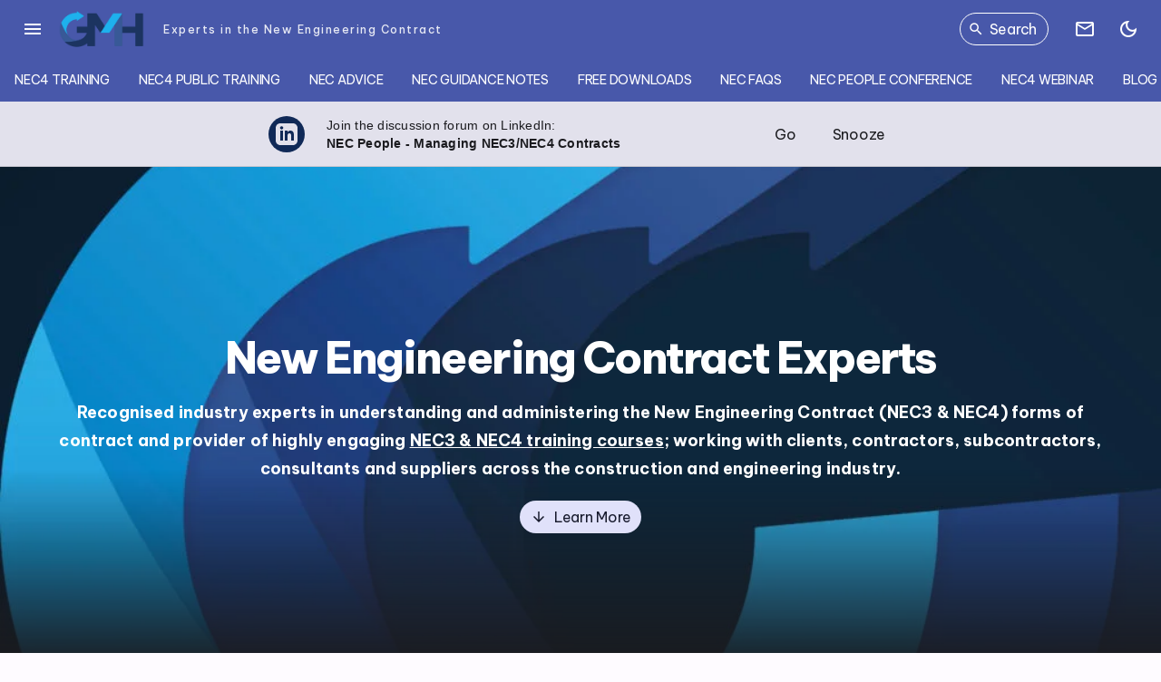

--- FILE ---
content_type: text/html; charset=UTF-8
request_url: https://gmhplanning.co.uk/
body_size: 23960
content:
<!doctype html><html lang="en-GB"><head><script>(function(w,i,g){w[g]=w[g]||[];if(typeof w[g].push=='function')w[g].push(i)})
(window,'G-C86HFCVVGT','google_tags_first_party');</script><script async src="/analytics/"></script>
			<script>
				window.dataLayer = window.dataLayer || [];
				function gtag(){dataLayer.push(arguments);}
				gtag('js', new Date());
				gtag('set', 'developer_id.dY2E1Nz', true);
				
			</script>
			<meta charset="UTF-8"><link rel="preconnect" href="https://fonts.gstatic.com/" crossorigin /><meta name="viewport" content="width=device-width, initial-scale=1"><link rel="profile" href="https://gmpg.org/xfn/11"><meta name='robots' content='index, follow, max-image-preview:large, max-snippet:-1, max-video-preview:-1' /><title>GMH Planning - The New Engineering Contract Experts</title><meta name="description" content="Recognised industry experts in the New Engineering Contract (NEC3 &amp; NEC4) forms of contract, provider of NEC3/NE4 Training, Free Guidance Notes, FAQs &amp; Downloads." /><link rel="canonical" href="https://gmhplanning.co.uk/" /><meta property="og:locale" content="en_GB" /><meta property="og:type" content="website" /><meta property="og:title" content="NEC3/NEC4 Contract Training &amp; Free NEC Guidance - GMH Planning" /><meta property="og:description" content="GMH are recognised industry experts in NEC3/NEC4 contract training and NEC consultancy. Provides free NEC guidance notes, NEC FAQs &amp; resources for those working under the NEC suite of contracts" /><meta property="og:url" content="https://gmhplanning.co.uk/" /><meta property="og:site_name" content="GMH Planning - NEC Training" /><meta property="article:modified_time" content="2026-01-21T17:16:52+00:00" /><meta property="og:image" content="https://gmhplanning.co.uk/wp-content/uploads/2024/03/GMH-Planning-NEC-Training-NEC-Guidance-NEC-Consultancy-Hero-Image-2024.jpg" /><meta property="og:image:width" content="1920" /><meta property="og:image:height" content="1080" /><meta property="og:image:type" content="image/jpeg" /><meta name="twitter:card" content="summary_large_image" /><meta name="twitter:title" content="NEC3/NEC4 Contract Training &amp; Free NEC Guidance - GMH Planning" /><meta name="twitter:description" content="GMH are recognised industry experts in NEC3/NEC4 contract training and NEC consultancy. Provides free NEC guidance notes, NEC FAQs &amp; resources for those working under the NEC suite of contracts" /><meta name="twitter:image" content="https://gmhplanning.co.uk/wp-content/uploads/2024/03/GMH-Planning-NEC-Training-NEC-Guidance-NEC-Consultancy-Hero-Image-2024.jpg" /><meta name="twitter:site" content="@gmhplanning" /> <script type="application/ld+json" class="yoast-schema-graph">{"@context":"https://schema.org","@graph":[{"@type":"Article","@id":"https://gmhplanning.co.uk/#article","isPartOf":{"@id":"https://gmhplanning.co.uk/"},"author":{"name":"Glenn Hide","@id":"https://gmhplanning.co.uk/#/schema/person/6dbb7f9dc7af56035534082fc717774f"},"headline":"New Engineering Contract Experts","datePublished":"2024-05-21T22:32:44+00:00","dateModified":"2026-01-21T17:16:52+00:00","mainEntityOfPage":{"@id":"https://gmhplanning.co.uk/"},"wordCount":50,"publisher":{"@id":"https://gmhplanning.co.uk/#organization"},"image":{"@id":"https://gmhplanning.co.uk/#primaryimage"},"thumbnailUrl":"https://gmhplanning.co.uk/wp-content/uploads/2024/03/GMH-Planning-NEC-Training-NEC-Guidance-NEC-Consultancy-Hero-Image-2024.jpg","inLanguage":"en-GB"},{"@type":"WebPage","@id":"https://gmhplanning.co.uk/","url":"https://gmhplanning.co.uk/","name":"GMH Planning - The New Engineering Contract Experts","isPartOf":{"@id":"https://gmhplanning.co.uk/#website"},"about":{"@id":"https://gmhplanning.co.uk/#organization"},"primaryImageOfPage":{"@id":"https://gmhplanning.co.uk/#primaryimage"},"image":{"@id":"https://gmhplanning.co.uk/#primaryimage"},"thumbnailUrl":"https://gmhplanning.co.uk/wp-content/uploads/2024/03/GMH-Planning-NEC-Training-NEC-Guidance-NEC-Consultancy-Hero-Image-2024.jpg","datePublished":"2024-05-21T22:32:44+00:00","dateModified":"2026-01-21T17:16:52+00:00","description":"Recognised industry experts in the New Engineering Contract (NEC3 & NEC4) forms of contract, provider of NEC3/NE4 Training, Free Guidance Notes, FAQs & Downloads.","breadcrumb":{"@id":"https://gmhplanning.co.uk/#breadcrumb"},"inLanguage":"en-GB","potentialAction":[{"@type":"ReadAction","target":["https://gmhplanning.co.uk/"]}]},{"@type":"ImageObject","inLanguage":"en-GB","@id":"https://gmhplanning.co.uk/#primaryimage","url":"https://gmhplanning.co.uk/wp-content/uploads/2024/03/GMH-Planning-NEC-Training-NEC-Guidance-NEC-Consultancy-Hero-Image-2024.jpg","contentUrl":"https://gmhplanning.co.uk/wp-content/uploads/2024/03/GMH-Planning-NEC-Training-NEC-Guidance-NEC-Consultancy-Hero-Image-2024.jpg","width":1920,"height":1080,"caption":"GMH Planning Ltd - NEC Contract Experts. NEC Contract Training Courses & NEC Consultancy","license":"https://creativecommons.org/licenses/by-nd/4.0/","acquireLicensePage":"https://gmhplanning.co.uk/contact/","creditText":"GMH Planning Ltd","creator":{"@type":"Organization","@id":"https://gmhplanning.co.uk/#organization","name":"GMH Planning Ltd"},"copyrightNotice":"© Copyright 2024 GMH Planning Ltd - https://gmhplanning.co.uk/"},{"@type":"BreadcrumbList","@id":"https://gmhplanning.co.uk/#breadcrumb","itemListElement":[{"@type":"ListItem","position":1,"name":"Home"}]},{"@type":"WebSite","@id":"https://gmhplanning.co.uk/#website","url":"https://gmhplanning.co.uk/","name":"GMH Planning - NEC Contract Experts","description":"Experts in the New Engineering Contract","publisher":{"@id":"https://gmhplanning.co.uk/#organization"},"alternateName":"GMH Planning - NEC Training","potentialAction":[{"@type":"SearchAction","target":{"@type":"EntryPoint","urlTemplate":"https://gmhplanning.co.uk/?s={search_term_string}"},"query-input":{"@type":"PropertyValueSpecification","valueRequired":true,"valueName":"search_term_string"}}],"inLanguage":"en-GB","copyrightHolder":{"@id":"https://gmhplanning.co.uk/#organization"}},{"@type":"Organization","@id":"https://gmhplanning.co.uk/#organization","name":"GMH Planning - NEC Training","alternateName":"GMH Planning Ltd","url":"https://gmhplanning.co.uk/","logo":{"@type":"ImageObject","inLanguage":"en-GB","@id":"https://gmhplanning.co.uk/#/schema/logo/image/","url":"https://gmhplanning.co.uk/wp-content/uploads/2024/03/GMH-Planning-Logo-NEC-training-NEC-Guidance-NEC-Consultancy.jpg","contentUrl":"https://gmhplanning.co.uk/wp-content/uploads/2024/03/GMH-Planning-Logo-NEC-training-NEC-Guidance-NEC-Consultancy.jpg","width":1024,"height":1024,"caption":"GMH Planning - NEC Training"},"image":{"@id":"https://gmhplanning.co.uk/#/schema/logo/image/"},"sameAs":["https://x.com/gmhplanning","https://uk.linkedin.com/company/gmh-planning-ltd","https://uk.trustpilot.com/review/gmhplanning.co.uk","https://www.pinterest.com/gmhplanning","https://ico.org.uk/ESDWebPages/Entry/ZA804409","https://www.crunchbase.com/organization/gmh-planning-nec-training","https://clutch.co/profile/gmh-planning","https://find-and-update.company-information.service.gov.uk/company/05964538"]},{"@type":"Person","@id":"https://gmhplanning.co.uk/#/schema/person/6dbb7f9dc7af56035534082fc717774f","name":"Glenn Hide","image":{"@type":"ImageObject","inLanguage":"en-GB","@id":"https://gmhplanning.co.uk/#/schema/person/image/","url":"https://gmhplanning.co.uk/wp-content/litespeed/avatar/1/4932c6a45eb14f6fd0305049872aa58e.jpg?ver=1768486695","contentUrl":"https://gmhplanning.co.uk/wp-content/litespeed/avatar/1/4932c6a45eb14f6fd0305049872aa58e.jpg?ver=1768486695","caption":"Glenn Hide"},"description":"Glenn Hide is widely recognised within the construction industry as one of the leading New Engineering Contract (NEC4) form of contract and Project Planning experts. He brings over 25 years of experience working in the construction industry on a wide variety of construction projects, most of which for the Birse Group. His areas of expertise are Planning and Project Management, having been involved in the full lifecycle of many very large construction projects from inception to close out and in particular, successfully controlled the planning, costs and project management of projects which have been exclusively under the NEC form of contract.","sameAs":["https://gmhplanning.co.uk/","https://uk.linkedin.com/in/glenn-hide-b256062","https://x.com/@gmhplanning"],"url":"https://gmhplanning.co.uk/"},{"@context":"https://schema.org/","@type":"LocalBusiness","name":"GMH Planning - NEC Training","alternateName":"GMH Planning - NEC Contract Experts","legalName":"GMH Planning Ltd","url":"https://gmhplanning.co.uk/","address":{"@type":"PostalAddress","streetAddress":"Unit 8, Phoenix House, Redhill Aerodrome, Kings Mill Lane","addressLocality":"Redhill","addressRegion":"Surrey","addressCountry":"GB","postalCode":"RH1 5JY","telephone":"+44 20 4583 7522"},"logo":"https://gmhplanning.co.uk/wp-content/uploads/2024/03/GMH-Planning-Logo-NEC-training-NEC-Guidance-NEC-Consultancy.jpg","image":{"@type":"ImageObject","@id":"https://gmhplanning.co.uk/#/schema/logo/image/","url":"https://gmhplanning.co.uk/wp-content/uploads/2024/03/GMH-Planning-Logo-NEC-training-NEC-Guidance-NEC-Consultancy.jpg","inLanguage":"en-GB","contentUrl":"https://gmhplanning.co.uk/wp-content/uploads/2024/03/GMH-Planning-Logo-NEC-training-NEC-Guidance-NEC-Consultancy.jpg","width":"1024","height":"1024","caption":"GMH Planning - NEC Training"},"telephone":"+44 20 4583 7522","priceRange":"££","openingHoursSpecification":[{"@type":"OpeningHoursSpecification","dayOfWeek":["Monday","Tuesday","Wednesday","Thursday","Friday"],"opens":"00:00","closes":"23:59"}]}]}</script> <link rel='dns-prefetch' href='//fonts.googleapis.com' /><link rel='dns-prefetch' href='//www.googletagmanager.com' /><link rel="alternate" type="application/rss+xml" title="GMH Planning - NEC Training &raquo; Feed" href="https://gmhplanning.co.uk/feed/" /><link rel="alternate" title="oEmbed (JSON)" type="application/json+oembed" href="https://gmhplanning.co.uk/wp-json/oembed/1.0/embed?url=https%3A%2F%2Fgmhplanning.co.uk%2F" /><link rel="alternate" title="oEmbed (XML)" type="text/xml+oembed" href="https://gmhplanning.co.uk/wp-json/oembed/1.0/embed?url=https%3A%2F%2Fgmhplanning.co.uk%2F&#038;format=xml" /> <script src="[data-uri]" defer></script><script data-optimized="1" src="https://gmhplanning.co.uk/wp-content/plugins/litespeed-cache/assets/js/webfontloader.min.js" defer></script><link data-optimized="2" rel="stylesheet" href="https://gmhplanning.co.uk/wp-content/litespeed/css/1/a3a3c6bfa1e05e46e5615c96ef74c282.css?ver=b5ba1" /><link rel="preload" as="image" href="https://gmhplanning.co.uk/wp-content/uploads/2024/02/cropped-cropped-GMH-Planning-Ltd-NEC-Training-NEC3-NEC4-Contract-Consultancy-Logo-color-1.png.webp"><link rel="preload" as="image" href="https://gmhplanning.co.uk/wp-content/uploads/2024/02/cropped-cropped-GMH-Planning-Ltd-NEC-Training-NEC3-NEC4-Contract-Consultancy-Logo-color-1.png.webp"><link rel="preload" as="image" href="https://gmhplanning.co.uk/wp-content/uploads/2024/02/GMH-Planning-Hero-Image-2024-1024x576.jpg.webp"><link rel="preload" as="image" href="https://gmhplanning.co.uk/wp-content/uploads/2024/02/cropped-cropped-GMH-Planning-Ltd-NEC-Training-NEC3-NEC4-Contract-Consultancy-Logo-color-1.png.webp"><meta name="generator" content="Site Kit by Google 1.170.0" /><meta name="material-design-plugin" content="v0.7.0" /><link rel="manifest" href="https://gmhplanning.co.uk/site.webmanifest"><link rel="mask-icon" href="https://gmhplanning.co.uk/safari-pinned-tab.svg" color="#102957"><meta name="application-name" content="GMH"><meta name="apple-mobile-web-app-title" content="GMH"><link rel="icon" href="https://gmhplanning.co.uk/wp-content/uploads/2024/03/cropped-GMH-Planning-Logo-NEC-training-NEC-Guidance-NEC-Consultancy-32x32.jpg" sizes="32x32" /><link rel="icon" href="https://gmhplanning.co.uk/wp-content/uploads/2024/03/cropped-GMH-Planning-Logo-NEC-training-NEC-Guidance-NEC-Consultancy-192x192.jpg" sizes="192x192" /><link rel="apple-touch-icon" href="https://gmhplanning.co.uk/wp-content/uploads/2024/03/cropped-GMH-Planning-Logo-NEC-training-NEC-Guidance-NEC-Consultancy-180x180.jpg" /><meta name="msapplication-TileImage" content="https://gmhplanning.co.uk/wp-content/uploads/2024/03/cropped-GMH-Planning-Logo-NEC-training-NEC-Guidance-NEC-Consultancy-270x270.jpg" /><script data-cfasync="false" nonce="33db49b5-01a5-44d0-83a3-ed98d49009e2">try{(function(w,d){!function(j,k,l,m){if(j.zaraz)console.error("zaraz is loaded twice");else{j[l]=j[l]||{};j[l].executed=[];j.zaraz={deferred:[],listeners:[]};j.zaraz._v="5874";j.zaraz._n="33db49b5-01a5-44d0-83a3-ed98d49009e2";j.zaraz.q=[];j.zaraz._f=function(n){return async function(){var o=Array.prototype.slice.call(arguments);j.zaraz.q.push({m:n,a:o})}};for(const p of["track","set","debug"])j.zaraz[p]=j.zaraz._f(p);j.zaraz.init=()=>{var q=k.getElementsByTagName(m)[0],r=k.createElement(m),s=k.getElementsByTagName("title")[0];s&&(j[l].t=k.getElementsByTagName("title")[0].text);j[l].x=Math.random();j[l].w=j.screen.width;j[l].h=j.screen.height;j[l].j=j.innerHeight;j[l].e=j.innerWidth;j[l].l=j.location.href;j[l].r=k.referrer;j[l].k=j.screen.colorDepth;j[l].n=k.characterSet;j[l].o=(new Date).getTimezoneOffset();if(j.dataLayer)for(const t of Object.entries(Object.entries(dataLayer).reduce((u,v)=>({...u[1],...v[1]}),{})))zaraz.set(t[0],t[1],{scope:"page"});j[l].q=[];for(;j.zaraz.q.length;){const w=j.zaraz.q.shift();j[l].q.push(w)}r.defer=!0;for(const x of[localStorage,sessionStorage])Object.keys(x||{}).filter(z=>z.startsWith("_zaraz_")).forEach(y=>{try{j[l]["z_"+y.slice(7)]=JSON.parse(x.getItem(y))}catch{j[l]["z_"+y.slice(7)]=x.getItem(y)}});r.referrerPolicy="origin";r.src="/cdn-cgi/zaraz/s.js?z="+btoa(encodeURIComponent(JSON.stringify(j[l])));q.parentNode.insertBefore(r,q)};["complete","interactive"].includes(k.readyState)?zaraz.init():j.addEventListener("DOMContentLoaded",zaraz.init)}}(w,d,"zarazData","script");window.zaraz._p=async d$=>new Promise(ea=>{if(d$){d$.e&&d$.e.forEach(eb=>{try{const ec=d.querySelector("script[nonce]"),ed=ec?.nonce||ec?.getAttribute("nonce"),ee=d.createElement("script");ed&&(ee.nonce=ed);ee.innerHTML=eb;ee.onload=()=>{d.head.removeChild(ee)};d.head.appendChild(ee)}catch(ef){console.error(`Error executing script: ${eb}\n`,ef)}});Promise.allSettled((d$.f||[]).map(eg=>fetch(eg[0],eg[1])))}ea()});zaraz._p({"e":["(function(w,d){})(window,document)"]});})(window,document)}catch(e){throw fetch("/cdn-cgi/zaraz/t"),e;};</script></head><body class="home wp-singular page-template-default page page-id-3006 page-parent wp-custom-logo wp-embed-responsive wp-theme-material-design-google wp-child-theme-mdc3 mdc-typography no-sidebar"><div id="page" class="site">
<a class="skip-link screen-reader-text" href="#content">Skip to content</a><aside class="mdc-drawer material-drawer mdc-drawer--modal"><div class="mdc-drawer__header"><div class="logo" tabindex="-1">
<a href="https://gmhplanning.co.uk/" class="custom-logo-link" rel="home" aria-current="page"><img width="922" height="460" src="https://gmhplanning.co.uk/wp-content/uploads/2024/02/cropped-cropped-GMH-Planning-Ltd-NEC-Training-NEC3-NEC4-Contract-Consultancy-Logo-color-1.png.webp" class="custom-logo" alt="GMH Planning Ltd NEC Training NEC3 NEC4 Contract Consultancy Logo" decoding="sync" fetchpriority="high" srcset="https://gmhplanning.co.uk/wp-content/uploads/2024/02/cropped-cropped-GMH-Planning-Ltd-NEC-Training-NEC3-NEC4-Contract-Consultancy-Logo-color-1.png.webp 922w, https://gmhplanning.co.uk/wp-content/uploads/2024/02/cropped-cropped-GMH-Planning-Ltd-NEC-Training-NEC3-NEC4-Contract-Consultancy-Logo-color-1-550x274.png.webp 550w, https://gmhplanning.co.uk/wp-content/uploads/2024/02/cropped-cropped-GMH-Planning-Ltd-NEC-Training-NEC3-NEC4-Contract-Consultancy-Logo-color-1-768x383.png.webp 768w" sizes="(max-width: 922px) 100vw, 922px"/></a></div><div class="mdc-drawer__title"><div class="site-title__wrapper"><div class="site-title__row"><div class="site-title title-large screen-reader-text">
<a href="https://gmhplanning.co.uk/" rel="home">GMH Planning &#8211; NEC Training</a></div><button type="button" class="mdc-icon-button mdc-drawer__close">
<span class="mdc-button__ripple"></span>
<i class="material-icons mdc-button__icon" aria-hidden="true">close</i>
<span class="screen-reader-text">Close drawer</span>
</button></div><div class="site-tagline label-small">Experts in the New Engineering Contract</div></div></div></div><nav class="mdc-drawer__content" aria-label="Main navigation"><form class="search-form" action="https://gmhplanning.co.uk/" method="get" role="search" id="search-69715b7fb8e0e">
<label class="mdc-text-field mdc-text-field--outlined mdc-text-field--with-trailing-icon">
<input class="mdc-text-field__input" type="text" aria-labelledby="search-label-69715b7fb8e0f" name="s" value="">
<i class="material-icons mdc-text-field__icon mdc-text-field__icon--trailing" tabindex="0" role="button">search</i>
<span class="mdc-notched-outline">
<span class="mdc-notched-outline__leading"></span>
<span class="mdc-notched-outline__notch">
<span class="mdc-floating-label" id="search-label-69715b7fb8e0f">Search</span>
</span>
<span class="mdc-notched-outline__trailing"></span>
</span>
</label></form><ul class="mdc-list mdc-drawer__list"><li id="menu-item-4459" class="menu-item menu-item-type-post_type menu-item-object-page menu-item-home current-menu-item page_item page-item-3006 current_page_item menu-item-4459"><a href="https://gmhplanning.co.uk/" aria-current="page" title="NEC3 &#038; NEC4 Training &#038; Consulting Home" class="mdc-list-item mdc-list-item--activated mdc-list-item--disabled"><span class="mdc-list-item__text">Home</span></a></li><li id="menu-item-4462" class="menu-item menu-item-type-post_type menu-item-object-page menu-item-4462"><a href="https://gmhplanning.co.uk/contact/" title="Contact GMH Planning Ltd" class="mdc-list-item"><span class="mdc-list-item__text">Contact</span></a></li><li id="menu-item-6044" class="menu-item menu-item-type-post_type menu-item-object-page menu-item-6044"><a href="https://gmhplanning.co.uk/about/" class="mdc-list-item"><span class="mdc-list-item__text">About</span></a></li><li id="menu-item-4465" class="menu-item menu-item-type-post_type_archive menu-item-object-training menu-item-4465"><a href="https://gmhplanning.co.uk/nec-training-courses/" title="NEC3 &#038; NEC4 New Engineering Contract Training Courses" class="mdc-list-item"><span class="mdc-list-item__text">NEC3/4 Training Courses</span></a></li><li id="menu-item-4463" class="menu-item menu-item-type-post_type_archive menu-item-object-event menu-item-4463"><a href="https://gmhplanning.co.uk/nec-public-training-workshops/" title="NEC3 &#038; NEC4 Online Public New Engineering Contract Training Workshops" class="mdc-list-item"><span class="mdc-list-item__text">Online Public NEC Training Courses</span></a></li><li id="menu-item-4464" class="menu-item menu-item-type-post_type_archive menu-item-object-downloads menu-item-4464"><a href="https://gmhplanning.co.uk/nec-downloads/" title="Free NEC3 &#038; NEC4 New Engineering Contract Downloads &#038; Publications" class="mdc-list-item"><span class="mdc-list-item__text">Free Downloads &#038; Publications</span></a></li><li id="menu-item-4466" class="menu-item menu-item-type-post_type_archive menu-item-object-guidance menu-item-4466"><a href="https://gmhplanning.co.uk/nec-guidance-notes/" title="Free NEC3 &#038; NEC4 New Engineering Contract Guidance Notes &#038; NEC Flowcharts" class="mdc-list-item"><span class="mdc-list-item__text">Free NEC Guidance Notes</span></a></li><li id="menu-item-6045" class="menu-item menu-item-type-post_type_archive menu-item-object-faq menu-item-6045"><a href="https://gmhplanning.co.uk/nec-faqs/" title="NEC3 &#038; NEC4 New Engineering Contract Frequently Asked Questions" class="mdc-list-item"><span class="mdc-list-item__text">NEC3 &#038; NEC4 FAQs</span></a></li><li id="menu-item-4461" class="menu-item menu-item-type-post_type menu-item-object-page menu-item-4461"><a href="https://gmhplanning.co.uk/nec-project-planning-consultancy/" title="NEC3 &#038; NEC4  New Engineering Contract Advice and Project Planning Support " class="mdc-list-item"><span class="mdc-list-item__text">NEC Advice</span></a></li><li id="menu-item-7285" class="event menu-item menu-item-type-post_type_archive menu-item-object-conference menu-item-7285"><a href="https://gmhplanning.co.uk/nec-conferences/" title="NEC People  New Engineering Contract NEC4 Conferences and Events" class="mdc-list-item"><span class="mdc-list-item__text">NEC People Conferences</span></a></li><li id="menu-item-4460" class="menu-item menu-item-type-post_type menu-item-object-page menu-item-4460"><a href="https://gmhplanning.co.uk/blog/" class="mdc-list-item"><span class="mdc-list-item__text">GMH Blog</span></a></li><li id="menu-item-6313" class="menu-item menu-item-type-post_type menu-item-object-page menu-item-6313"><a href="https://gmhplanning.co.uk/subscribe/" title="Subscribe to the GMH NEC4 Newsletter" class="mdc-list-item"><span class="mdc-list-item__text">GMH NEC4 Newsletter</span></a></li></ul></nav></aside><div class="mdc-drawer-scrim"></div><div class="site__navigation
-has-tab-bar " role="banner" ><div class="mdc-top-app-bar top-app-bar  top-app-bar--has-dark-mode"><div class="mdc-top-app-bar__row top-app-bar__header"><div class="mdc-top-app-bar__section mdc-top-app-bar__section--align-start">
<button class="material-icons mdc-top-app-bar__navigation-icon mdc-icon-button top-app-bar__menu-trigger">menu</button><div class="logo">
<a href="https://gmhplanning.co.uk/" class="custom-logo-link" rel="home" aria-current="page"><img width="922" height="460" src="https://gmhplanning.co.uk/wp-content/uploads/2024/02/cropped-cropped-GMH-Planning-Ltd-NEC-Training-NEC3-NEC4-Contract-Consultancy-Logo-color-1.png.webp" class="custom-logo" alt="GMH Planning Ltd NEC Training NEC3 NEC4 Contract Consultancy Logo" decoding="sync" srcset="https://gmhplanning.co.uk/wp-content/uploads/2024/02/cropped-cropped-GMH-Planning-Ltd-NEC-Training-NEC3-NEC4-Contract-Consultancy-Logo-color-1.png.webp 922w, https://gmhplanning.co.uk/wp-content/uploads/2024/02/cropped-cropped-GMH-Planning-Ltd-NEC-Training-NEC3-NEC4-Contract-Consultancy-Logo-color-1-550x274.png.webp 550w, https://gmhplanning.co.uk/wp-content/uploads/2024/02/cropped-cropped-GMH-Planning-Ltd-NEC-Training-NEC3-NEC4-Contract-Consultancy-Logo-color-1-768x383.png.webp 768w" sizes="(max-width: 922px) 100vw, 922px" fetchpriority="high"/></a></div><div class="mdc-top-app-bar__title top-app-bar__title"><div class="site-title__wrapper"><div class="site-title__row"><div class="site-title title-large screen-reader-text">
<a href="https://gmhplanning.co.uk/" rel="home">GMH Planning &#8211; NEC Training</a></div><button type="button" class="mdc-icon-button mdc-drawer__close">
<span class="mdc-button__ripple"></span>
<i class="material-icons mdc-button__icon" aria-hidden="true">close</i>
<span class="screen-reader-text">Close drawer</span>
</button></div><div class="site-tagline label-small">Experts in the New Engineering Contract</div></div></div></div><section class="mdc-top-app-bar__section mdc-top-app-bar__section--align-end top-app-bar__menu" aria-label="Site tools"><div class="mdc-touch-target-wrapper">
<button class="mdc-button mdc-button--outlined mdc-button--touch search__button mdc-button--icon-leading large-screens-only" aria-label="Search">
<span class="mdc-button__ripple"></span>
<span class="mdc-button__touch"></span>
<i class="material-icons mdc-button__icon mdc-text-field__icon--leading" aria-hidden="true" data-nosnippet>search</i>
<span class="mdc-button__label">Search</span>
</button></div><div class="mdc-touch-target-wrapper">
<a href="/?s=" title="Search" class="material-icons mdc-top-app-bar__navigation-icon mdc-icon-button small-screens-only"  role="button" aria-label="Search" >
<span class="mdc-button__ripple"></span>
<span class="mdc-icon-button__focus-ring"></span>
<i class="material-icons">search</i>
<span class="mdc-icon-button__touch"></span>
</a></div><div class="mdc-touch-target-wrapper">
<a href="/contact/" class="material-icons mdc-top-app-bar__navigation-icon mdc-icon-button" role="button" aria-label="Contact GMH Planning" title="Contact GMH Planning">
<span class="mdc-button__ripple"></span>
<span class="mdc-icon-button__focus-ring"></span>
<i class="material-icons" data-nosnippet>mail</i>
<span class="mdc-icon-button__touch"></span>
</a></div><div class="mdc-touch-target-wrapper">
<button type="button" class="material-icons mdc-top-app-bar__navigation-icon mdc-icon-button dark-mode__button" aria-label="Toggle Dark Mode" role="switch">
<span class="mdc-button__ripple"></span>
<span class="mdc-icon-button__focus-ring"></span>
<span class="dark-mode__icon" data-nosnippet>dark_mode</span>
<span class="mdc-icon-button__touch"></span>
</button></div></section></div><div class="mdc-top-app-bar__row top-app-bar__search"><form class="search-form" action="https://gmhplanning.co.uk/" method="get" id="search-69715b7fba403"><div class="mdc-text-field mdc-text-field--fullwidth mdc-text-field--no-label mdc-text-field--with-leading-icon"><div class="mdc-text-field__ripple"></div>
<i class="material-icons mdc-text-field__icon mdc-text-field__icon--leading" tabindex="-1" role="presentation" data-nosnippet>search</i>
<input class="mdc-text-field__input" placeholder="Search the site" aria-label="Search" type="search" name="s"></div><div class="mdc-touch-target-wrapper">
<button class="mdc-button mdc-button--unelevated button__search" type="submit">
<span class="mdc-button__ripple"></span>
<span class="mdc-icon-button__focus-ring"></span>
<span class="mdc-button__label">Search</span>
<span class="mdc-icon-button__touch"></span>
</button></div><div class="mdc-touch-target-wrapper">
<button class="material-icons mdc-top-app-bar__navigation-icon mdc-icon-button button__back" type="button" aria-label="Exit search form">
<span class="mdc-button__ripple"></span>
<span class="mdc-icon-button__focus-ring"></span>
<i class="material-icons mdc-button__icon" aria-hidden="true">close</i>
<span class="mdc-icon-button__touch"></span>
</button></div></form></div><div class="tab-bar__wrap"><div class="mdc-tab-bar tab-bar" role="tablist"><div class="mdc-tab-scroller"><div class="mdc-tab-scroller__scroll-area"><div class="mdc-tab-scroller__scroll-content">
<a href="https://gmhplanning.co.uk/nec-training-courses/" title="NEC3 and NEC4 New Engineering Contract (NEC) Training Courses" role="tab"  class="mdc-tab">		<span class="mdc-tab__content">
<span class="mdc-tab__text-label">NEC4 Training</span>
</span><span
class="mdc-tab-indicator
">
<span class="mdc-tab-indicator__content mdc-tab-indicator__content--underline"></span>
</span>
<span class="mdc-tab__ripple"></span>
</a><a href="https://gmhplanning.co.uk/nec-public-training-workshops/" title="NEC3/NEC4 New Engineering Contract Public Training Workshops" role="tab"  class="mdc-tab">		<span class="mdc-tab__content">
<span class="mdc-tab__text-label">NEC4 Public Training</span>
</span><span
class="mdc-tab-indicator
">
<span class="mdc-tab-indicator__content mdc-tab-indicator__content--underline"></span>
</span>
<span class="mdc-tab__ripple"></span>
</a><a href="https://gmhplanning.co.uk/nec-project-planning-consultancy/" title="NEC3 and NEC4 New Engineering Contract (NEC) Advice and Project Planning Guidance" role="tab"  class="mdc-tab">		<span class="mdc-tab__content">
<span class="mdc-tab__text-label">NEC Advice</span>
</span><span
class="mdc-tab-indicator
">
<span class="mdc-tab-indicator__content mdc-tab-indicator__content--underline"></span>
</span>
<span class="mdc-tab__ripple"></span>
</a><a href="https://gmhplanning.co.uk/nec-guidance-notes/" title="Free NEC3 &#038; NEC4 New Engineering Contract Guidance Notes" role="tab"  class="mdc-tab">		<span class="mdc-tab__content">
<span class="mdc-tab__text-label">NEC Guidance Notes</span>
</span><span
class="mdc-tab-indicator
">
<span class="mdc-tab-indicator__content mdc-tab-indicator__content--underline"></span>
</span>
<span class="mdc-tab__ripple"></span>
</a><a href="https://gmhplanning.co.uk/nec-downloads/" title="Free NEC3 and NEC4 New Engineering Contract Downloads and Publications" role="tab"  class="mdc-tab">		<span class="mdc-tab__content">
<span class="mdc-tab__text-label">Free Downloads</span>
</span><span
class="mdc-tab-indicator
">
<span class="mdc-tab-indicator__content mdc-tab-indicator__content--underline"></span>
</span>
<span class="mdc-tab__ripple"></span>
</a><a href="https://gmhplanning.co.uk/nec-faqs/" title="NEC3 &#038; NEC4  New Engineering Contract Frequently Asked Questions" role="tab"  class="mdc-tab">		<span class="mdc-tab__content">
<span class="mdc-tab__text-label">NEC FAQs</span>
</span><span
class="mdc-tab-indicator
">
<span class="mdc-tab-indicator__content mdc-tab-indicator__content--underline"></span>
</span>
<span class="mdc-tab__ripple"></span>
</a><a href="https://gmhplanning.co.uk/nec-conferences/" title="NEC People NEC4 Conferences &#038; Events" role="tab"  class="mdc-tab">		<span class="mdc-tab__content">
<span class="mdc-tab__text-label">NEC People Conference</span>
</span><span
class="mdc-tab-indicator
">
<span class="mdc-tab-indicator__content mdc-tab-indicator__content--underline"></span>
</span>
<span class="mdc-tab__ripple"></span>
</a><a href="https://gmhplanning.co.uk/category/nec4-webinar/" title="NEC4 Webinars from GMH Planning" role="tab"  class="mdc-tab">		<span class="mdc-tab__content">
<span class="mdc-tab__text-label">NEC4 Webinar</span>
</span><span
class="mdc-tab-indicator
">
<span class="mdc-tab-indicator__content mdc-tab-indicator__content--underline"></span>
</span>
<span class="mdc-tab__ripple"></span>
</a><a href="https://gmhplanning.co.uk/blog/" title="GMH Planning NEC Contract Blog" role="tab"  class="mdc-tab">		<span class="mdc-tab__content">
<span class="mdc-tab__text-label">Blog</span>
</span><span
class="mdc-tab-indicator
">
<span class="mdc-tab-indicator__content mdc-tab-indicator__content--underline"></span>
</span>
<span class="mdc-tab__ripple"></span>
</a><a href="https://gmhplanning.co.uk/contact/" title="Contact GMH Planning Ltd" role="tab"  class="mdc-tab">		<span class="mdc-tab__content">
<span class="mdc-tab__text-label">Contact</span>
</span><span
class="mdc-tab-indicator
">
<span class="mdc-tab-indicator__content mdc-tab-indicator__content--underline"></span>
</span>
<span class="mdc-tab__ripple"></span>
</a></div></div></div></div></div></div></div><div id="content" class="site-content"><div id="primary" class="content-area"><aside id="top-bar-alert" class="mdc-banner mdc-banner--centered mdc-banner--mobile-stacked" data-no-optimize="1"><div class="mdc-banner__content" role="dialog" aria-live="polite" aria-labelledby="main-banner__text"><div class="mdc-banner__graphic-text-wrapper"><div class="mdc-banner__graphic" role="img" title="NEC Linkedin Group icon">
<svg class="mdc-banner__icon" xmlns="http://www.w3.org/2000/svg" width="24" height="24" viewBox="0 0 24 24" role="presentation">
<path d="M19 0h-14c-2.761 0-5 2.239-5 5v14c0 2.761 2.239 5 5 5h14c2.762 0 5-2.239 5-5v-14c0-2.761-2.238-5-5-5zm-11 19h-3v-11h3v11zm-1.5-12.268c-.966 0-1.75-.79-1.75-1.764s.784-1.764 1.75-1.764 1.75.79 1.75 1.764-.783 1.764-1.75 1.764zm13.5 12.268h-3v-5.604c0-3.368-4-3.113-4 0v5.604h-3v-11h3v1.765c1.396-2.586 7-2.777 7 2.476v6.759z"/>
</svg></div><p id="main-banner__text" class="mdc-banner__text">Join the discussion forum on LinkedIn: <br><strong>NEC People - Managing NEC3/NEC4 Contracts</strong></p></div><div class="mdc-banner__actions">
<a role="button" href="https://www.linkedin.com/groups/2893228/" target="_blank" class="mdc-button mdc-banner__secondary-action" tabindex="-1" title="Visit the NEC People Linkedin Group Managing NEC3 NEC4 Contracts"><div class="mdc-button__ripple"></div><div class="mdc-button__label">Go</div>
</a>
<button class="mdc-button mdc-banner__primary-action" title="Snooze notificaton">
<span class="mdc-button__ripple"></span>
<span class="mdc-button__label">Snooze</span>
</button></div></div></aside><nav id="breadcrumbs" class="label-small"><div class="breadcrumbs_inner"><span><span class="breadcrumb_last" aria-current="page">Home</span></span></div></nav><main id="main" class="site-main"><article id="post-3006" class="post-3006 page type-page status-publish has-post-thumbnail hentry"><header class="hero"><div class="section-inner entry-header"><h1 class="entry-title headline-large">New Engineering Contract Experts</h1><div class="entry-content"><p class="has-title-medium-font-size">Recognised industry experts in understanding and administering the New Engineering Contract (NEC3 &amp; NEC4)&nbsp;forms of contract and provider of highly engaging <a href="/nec-training-courses/">NEC3 &amp; NEC4 training courses</a>; working with clients, contractors, subcontractors, consultants and suppliers across the construction and engineering industry.</p><div class="wp-block-material-buttons aligncenter"><div class="wp-block-material-button" id="block-material-button-51"><a href="#section-about" class="mdc-button mdc-button--tonal"><i class="material-icons mdc-button__icon">arrow_downward</i><div class="mdc-button__ripple"></div><span class="mdc-button__label">Learn More</span></a></div></div><p></p></div></div><div class="background-img" role="presentation" aria-hidden="true">
<img width="700" height="394" src="https://gmhplanning.co.uk/wp-content/uploads/2024/02/GMH-Planning-Hero-Image-2024-1024x576.jpg.webp" class="attachment-large size-large" alt="" decoding="sync" srcset="https://gmhplanning.co.uk/wp-content/uploads/2024/02/GMH-Planning-Hero-Image-2024-1024x576.jpg.webp 1024w, https://gmhplanning.co.uk/wp-content/uploads/2024/02/GMH-Planning-Hero-Image-2024-550x309.jpg.webp 550w, https://gmhplanning.co.uk/wp-content/uploads/2024/02/GMH-Planning-Hero-Image-2024-768x432.jpg.webp 768w, https://gmhplanning.co.uk/wp-content/uploads/2024/02/GMH-Planning-Hero-Image-2024-1536x864.jpg.webp 1536w, https://gmhplanning.co.uk/wp-content/uploads/2024/02/GMH-Planning-Hero-Image-2024-2048x1152.jpg.webp 2048w" sizes="(max-width: 700px) 100vw, 700px" fetchpriority="high"/></div></header><section id="section-about" class="section-inner aligncenter"><h2 class="wp-block-heading alignwide has-text-align-center has-headline-small-font-size">Helping the construction and engineering industry to further knowledge and understanding of the NEC forms of contract since 2006.</h2><p class="has-text-align-center">GMH Planning provides to the industry <a href="/nec-training-courses/">NEC3 &amp; NEC4 training</a>, scheduled public <a href="https://gmhplanning.co.uk/nec-public-training-workshops/">online NEC3/NEC4 training workshops</a>, support and also numerous free New Engineering Contract guidance materials in the form of <a href="/nec-downloads/">downloads</a>, <a href="https://gmhplanning.co.uk/nec-guidance-notes/">NEC4 guidance notes</a> and <a href="https://gmhplanning.co.uk/nec-faqs/">FAQs</a>.</p><div class="mdc-touch-target-wrapper">
<a href="/about/" title="About GMH Planning" class="mdc-button mdc-button--touch mdc-button--outlined">
<span class="mdc-button__ripple"></span>
<span class="mdc-button__touch"></span>
<span class="mdc-button__focus-ring"></span>
<span class="mdc-button__label">About us</span>
<i class="material-icons mdc-button__icon" data-nosnippet role="presentation">arrow_forward</i>
</a></div></section><section id="section-services" class="section-inner aligncenter"><header><h3 class="headline-small aligncenter screen-reader-text">Main sections</h3></header><div class="services-list mdc-layout-grid__inner"><div class="post-card__container mdc-layout-grid__cell mdc-layout-grid__cell--span-4-tablet mdc-layout-grid__cell--span-3-desktop"><div class="mdc-card mdc-card--outlined post-card">
<a href="https://gmhplanning.co.uk/nec-training-courses/" class="mdc-card__link mdc-card__primary-action" title="NEC3 &amp; NEC4 Contract Training Courses" tabindex="0">
<span class="material-icons service-card-icon mdc-animate--boujee school" role="presentation" aria-hidden="true" data-nosnippet="true">school</span><div class="post-card__primary"><h2 title="NEC3 &amp; NEC4 Contract Training Courses" class="post-card__title title-large">NEC3 &amp; NEC4 Contract Training Courses</h2></div><div class="post-card__secondary body-medium">Helping attendees to understand the principles of the New Engineering Contracts, risk profile when pricing and how to effectively administer contractual clauses.</div><div class="mdc-card__ripple"></div>
</a><div class="mdc-card__actions">
<a href="https://gmhplanning.co.uk/nec-training-courses/" title="View NEC3 &amp; NEC4 Contract Training Courses" class="mdc-button mdc-card__action mdc-card__action--button"><div class="mdc-button__ripple"></div>
<span class="mdc-button__label label-small">NEC3 &amp; NEC4 Contract Training Courses</span>
</a></div></div></div><div class="post-card__container mdc-layout-grid__cell mdc-layout-grid__cell--span-4-tablet mdc-layout-grid__cell--span-3-desktop"><div class="mdc-card mdc-card--outlined post-card">
<a href="https://gmhplanning.co.uk/nec-public-training-workshops/" class="mdc-card__link mdc-card__primary-action" title="NEC3 &amp; NEC4 Public Training Workshops" tabindex="0">
<span class="material-icons service-card-icon mdc-animate--boujee event" role="presentation" aria-hidden="true" data-nosnippet="true">event</span><div class="post-card__primary"><h2 title="NEC3 &amp; NEC4 Public Training Workshops" class="post-card__title title-large">NEC3 &amp; NEC4 Public Training Workshops</h2></div><div class="post-card__secondary body-medium">Public scheduled online New Engineering Contract (NEC3 &#038; NEC4) training workshops and events for those working with the New Engineering Contract.</div><div class="mdc-card__ripple"></div>
</a><div class="mdc-card__actions">
<a href="https://gmhplanning.co.uk/nec-public-training-workshops/" title="View NEC3 &amp; NEC4 Public Training Workshops" class="mdc-button mdc-card__action mdc-card__action--button"><div class="mdc-button__ripple"></div>
<span class="mdc-button__label label-small">NEC3 &amp; NEC4 Public Training Workshops</span>
</a></div></div></div><div class="post-card__container mdc-layout-grid__cell mdc-layout-grid__cell--span-4-tablet mdc-layout-grid__cell--span-3-desktop"><div class="mdc-card mdc-card--outlined post-card">
<a href="https://gmhplanning.co.uk/nec-downloads/" class="mdc-card__link mdc-card__primary-action" title="Free NEC3 &amp; NEC4 Guidance, FAQs &amp; Downloads" tabindex="0">
<span class="material-icons service-card-icon mdc-animate--boujee download" role="presentation" aria-hidden="true" data-nosnippet="true">download</span><div class="post-card__primary"><h2 title="Free NEC3 &amp; NEC4 Guidance, FAQs &amp; Downloads" class="post-card__title title-large">Free NEC3 &amp; NEC4 Guidance, FAQs &amp; Downloads</h2></div><div class="post-card__secondary body-medium">Raising awareness and practical knowledge of the suite of New Engineering Contracts to help effectively administer NEC3 &#038; NEC4 contracts.</div><div class="mdc-card__ripple"></div>
</a><div class="mdc-card__actions">
<a href="https://gmhplanning.co.uk/nec-downloads/" title="View Free NEC3 &amp; NEC4 Guidance, FAQs &amp; Downloads" class="mdc-button mdc-card__action mdc-card__action--button"><div class="mdc-button__ripple"></div>
<span class="mdc-button__label label-small">Free NEC3 &amp; NEC4 Guidance, FAQs &amp; Downloads</span>
</a></div></div></div><div class="post-card__container mdc-layout-grid__cell mdc-layout-grid__cell--span-4-tablet mdc-layout-grid__cell--span-3-desktop"><div class="mdc-card mdc-card--outlined post-card">
<a href="https://gmhplanning.co.uk/nec-project-planning-consultancy/" class="mdc-card__link mdc-card__primary-action" title="NEC3 &amp; NEC4 Advice &amp; Planning Support" tabindex="0">
<span class="material-icons service-card-icon mdc-animate--boujee support" role="presentation" aria-hidden="true" data-nosnippet="true">support</span><div class="post-card__primary"><h2 title="NEC3 &amp; NEC4 Advice &amp; Planning Support" class="post-card__title title-large">NEC3 &amp; NEC4 Advice &amp; Planning Support</h2></div><div class="post-card__secondary body-medium">Advice, contract reviews, audits and resources to ensure the effective administration of projects under NEC contracts.</div><div class="mdc-card__ripple"></div>
</a><div class="mdc-card__actions">
<a href="https://gmhplanning.co.uk/nec-project-planning-consultancy/" title="View NEC3 &amp; NEC4 Advice &amp; Planning Support" class="mdc-button mdc-card__action mdc-card__action--button"><div class="mdc-button__ripple"></div>
<span class="mdc-button__label label-small">NEC3 &amp; NEC4 Advice &amp; Planning Support</span>
</a></div></div></div></div></section><div class="mdc-layout-grid"><section id="client-list" class="section-inner client-list aligncentre"><header><h3 class="headline-medium aligncenter screen-reader-text">Trusted By</h3></header><hr class="section" role="presentation"><div class="client mdc-client-image-list"><div class="mdc-image-list__item carousel-cell"><div class="mdc-ripple-surface"></div><div class="mdc-card__ripple"></div><div class="mdc-image-list__image mdc-image-list__image-aspect-container" title="BAE Systems Logo" style="background-image: url(https://gmhplanning.co.uk/wp-content/uploads/2022/01/BAE-Systems-Logo.png.webp);"></div></div><div class="mdc-image-list__item carousel-cell"><div class="mdc-ripple-surface"></div><div class="mdc-card__ripple"></div><div class="mdc-image-list__image mdc-image-list__image-aspect-container" title="Balfour Beatty Logo" style="background-image: url(https://gmhplanning.co.uk/wp-content/uploads/2022/01/Balfour-Beatty-Logo.png.webp);"></div></div><div class="mdc-image-list__item carousel-cell"><div class="mdc-ripple-surface"></div><div class="mdc-card__ripple"></div><div class="mdc-image-list__image mdc-image-list__image-aspect-container" title="BDP Logo" style="background-image: url(https://gmhplanning.co.uk/wp-content/uploads/2022/01/BDP-Logo.png.webp);"></div></div><div class="mdc-image-list__item carousel-cell"><div class="mdc-ripple-surface"></div><div class="mdc-card__ripple"></div><div class="mdc-image-list__image mdc-image-list__image-aspect-container" title="Capita Logo" style="background-image: url(https://gmhplanning.co.uk/wp-content/uploads/2022/01/Capita-Logo.png.webp);"></div></div><div class="mdc-image-list__item carousel-cell"><div class="mdc-ripple-surface"></div><div class="mdc-card__ripple"></div><div class="mdc-image-list__image mdc-image-list__image-aspect-container" title="CECA Logo" style="background-image: url(https://gmhplanning.co.uk/wp-content/uploads/2022/01/CECA-Logo.png.webp);"></div></div><div class="mdc-image-list__item carousel-cell"><div class="mdc-ripple-surface"></div><div class="mdc-card__ripple"></div><div class="mdc-image-list__image mdc-image-list__image-aspect-container" title="EDF Logo" style="background-image: url(https://gmhplanning.co.uk/wp-content/uploads/2022/01/EDF-Logo.png.webp);"></div></div><div class="mdc-image-list__item carousel-cell"><div class="mdc-ripple-surface"></div><div class="mdc-card__ripple"></div><div class="mdc-image-list__image mdc-image-list__image-aspect-container" title="Eurovia" style="background-image: url(https://gmhplanning.co.uk/wp-content/uploads/2022/01/Eurovia.png.webp);"></div></div><div class="mdc-image-list__item carousel-cell"><div class="mdc-ripple-surface"></div><div class="mdc-card__ripple"></div><div class="mdc-image-list__image mdc-image-list__image-aspect-container" title="" style="background-image: url(https://gmhplanning.co.uk/wp-content/uploads/2022/01/Mace-logo.png.webp);"></div></div><div class="mdc-image-list__item carousel-cell"><div class="mdc-ripple-surface"></div><div class="mdc-card__ripple"></div><div class="mdc-image-list__image mdc-image-list__image-aspect-container" title="Osbourne Logo" style="background-image: url(https://gmhplanning.co.uk/wp-content/uploads/2022/01/Osbourne-Logo.png.webp);"></div></div><div class="mdc-image-list__item carousel-cell"><div class="mdc-ripple-surface"></div><div class="mdc-card__ripple"></div><div class="mdc-image-list__image mdc-image-list__image-aspect-container" title="SKANSKA logo" style="background-image: url(https://gmhplanning.co.uk/wp-content/uploads/2022/01/SKANSKA-logo.png.webp);"></div></div></div><hr class="section" role="presentation"></section><section title="Upcoming NEC Training Workshops & Events section" class="section-inner events-list" data-count="3"><header><h2 title="Upcoming NEC Training Workshops & Events" class="headline-small aligncenter">
<a href="https://gmhplanning.co.uk/nec-public-training-workshops/" title="View all upcoming NEC Training Workshops & Events">Upcoming NEC Training Workshops & Events</a></h2></header><div class="mdc-layout-grid__inner"><div class="post-card__container mdc-layout-grid__cell mdc-layout-grid__cell--span-4-tablet mdc-layout-grid__cell--span-3-desktop"><div id="4600" class="mdc-card post-card mdc-card--outlined post-4600 event type-event status-publish has-post-thumbnail hentry nec_contract_type-nec4 nec_contract_version-nec-engineering-construction-contract-ecc nec_contract_version-nec-engineering-construction-subcontract nec_contract_version-nec-professional-services-contract-psc mode-online event_category-compensation-events event_category-programme">
<a class="mdc-card__link" href="https://gmhplanning.co.uk/nec-public-training-workshops/nec4-compensation-event-workshop-remote-training-event/" title="View NEC4 Compensation Event Workshop &#8211; Remote NEC Training (11th Feb 2026)"><div class="mdc-card__primary-action post-card__primary-action"><div class="mdc-card__media mdc-card__media--16-9 post-card__media">
<img data-lazyloaded="1" data-placeholder-resp="550x309" src="[data-uri]" width="550" height="309" data-src="https://gmhplanning.co.uk/wp-content/uploads/2024/02/NEC4-Compensation-Events-NEC-Public-Training-Workshop-Online-NEC-Training-GMH-Planning-550x309.jpg.webp" class="attachment-medium size-medium wp-post-image" alt="NEC4 Compensation Events Online NEC Public Training Workshop - Online Training" decoding="async" data-srcset="https://gmhplanning.co.uk/wp-content/uploads/2024/02/NEC4-Compensation-Events-NEC-Public-Training-Workshop-Online-NEC-Training-GMH-Planning-550x309.jpg.webp 550w, https://gmhplanning.co.uk/wp-content/uploads/2024/02/NEC4-Compensation-Events-NEC-Public-Training-Workshop-Online-NEC-Training-GMH-Planning-1024x576.jpg.webp 1024w, https://gmhplanning.co.uk/wp-content/uploads/2024/02/NEC4-Compensation-Events-NEC-Public-Training-Workshop-Online-NEC-Training-GMH-Planning-768x432.jpg.webp 768w, https://gmhplanning.co.uk/wp-content/uploads/2024/02/NEC4-Compensation-Events-NEC-Public-Training-Workshop-Online-NEC-Training-GMH-Planning-1536x864.jpg.webp 1536w, https://gmhplanning.co.uk/wp-content/uploads/2024/02/NEC4-Compensation-Events-NEC-Public-Training-Workshop-Online-NEC-Training-GMH-Planning.jpg.webp 1920w" data-sizes="(max-width: 550px) 100vw, 550px" /><noscript><img width="550" height="309" src="https://gmhplanning.co.uk/wp-content/uploads/2024/02/NEC4-Compensation-Events-NEC-Public-Training-Workshop-Online-NEC-Training-GMH-Planning-550x309.jpg.webp" class="attachment-medium size-medium wp-post-image" alt="NEC4 Compensation Events Online NEC Public Training Workshop - Online Training" decoding="async" srcset="https://gmhplanning.co.uk/wp-content/uploads/2024/02/NEC4-Compensation-Events-NEC-Public-Training-Workshop-Online-NEC-Training-GMH-Planning-550x309.jpg.webp 550w, https://gmhplanning.co.uk/wp-content/uploads/2024/02/NEC4-Compensation-Events-NEC-Public-Training-Workshop-Online-NEC-Training-GMH-Planning-1024x576.jpg.webp 1024w, https://gmhplanning.co.uk/wp-content/uploads/2024/02/NEC4-Compensation-Events-NEC-Public-Training-Workshop-Online-NEC-Training-GMH-Planning-768x432.jpg.webp 768w, https://gmhplanning.co.uk/wp-content/uploads/2024/02/NEC4-Compensation-Events-NEC-Public-Training-Workshop-Online-NEC-Training-GMH-Planning-1536x864.jpg.webp 1536w, https://gmhplanning.co.uk/wp-content/uploads/2024/02/NEC4-Compensation-Events-NEC-Public-Training-Workshop-Online-NEC-Training-GMH-Planning.jpg.webp 1920w" sizes="(max-width: 550px) 100vw, 550px" /></noscript></div><div class="post-card__primary"><h2 class="post-card__title title-large">NEC4 Compensation Event Workshop &#8211; Remote NEC Training (11th Feb 2026)</h2></div><div class="post-card__secondary body-medium"><p>The online NEC4 Compensation Event training workshop introduces the NEC compensation event process, which is the mechanism within the NEC4 contracts for dealing with change. [&hellip;]</p></div><div class="card-meta card-meta-event"><ul class="mdc-list mdc-list--two-line mdc-list--dense mdc-list--non-interactive" data-evolution="true"><li class="mdc-list-item mdc-list-item--with-two-line mdc-list-item--with-leading-icon mdc-theme-primary important-item">
<span class="mdc-list-item__start mdc-list-item__graphic">
<span class="material-icons" aria-hidden="true" role="presentation" data-nosnippet>event</span>
</span>
<span class="mdc-list-item__content mdc-list-item__text">
<span class="mdc-list-item__primary-text">Wed, Feb 11, 2026</span>
<span class="mdc-list-item__secondary-text">Event date</span>
</span></li><li class="mdc-list-item mdc-list-item--with-two-line mdc-list-item--with-leading-icon mdc-theme-primary important-item">
<span class="mdc-list-item__start mdc-list-item__graphic">
<span class="material-icons" aria-hidden="true" role="presentation" data-nosnippet>schedule</span>
</span>
<span class="mdc-list-item__content mdc-list-item__text">
<span class="mdc-list-item__primary-text">9:00 am - 4:15 pm</span>
<span class="mdc-list-item__secondary-text">Event time</span>
</span></li><li class="mdc-list-item mdc-list-item--with-two-line mdc-list-item--with-leading-icon">
<span class="mdc-list-item__start mdc-list-item__graphic">
<span class="material-icons" aria-hidden="true" role="presentation" data-nosnippet>place</span>
</span>
<span class="mdc-list-item__content mdc-list-item__text">
<strong class="mdc-list-item__primary-text">Online</strong>
<span class="mdc-list-item__secondary-text">Event location</span>
</span></li><li class="mdc-list-item mdc-list-item--with-two-line mdc-list-item--with-leading-icon">
<span class="mdc-list-item__start mdc-list-item__graphic">
<span class="material-icons" aria-hidden="true" role="presentation" data-nosnippet>local_offer</span>
</span>
<span class="mdc-list-item__content mdc-list-item__text">
<strong class="mdc-list-item__primary-text">£195</strong>
<span class="mdc-list-item__secondary-text">Price per attendee</span>
</span></li></ul></div><div class="mdc-card__ripple"></div></div>
</a></div></div><div class="post-card__container mdc-layout-grid__cell mdc-layout-grid__cell--span-4-tablet mdc-layout-grid__cell--span-3-desktop"><div id="4496" class="mdc-card post-card mdc-card--outlined post-4496 event type-event status-publish has-post-thumbnail hentry nec_contract_type-nec4 nec_contract_version-nec-engineering-construction-contract-ecc nec_contract_version-nec-engineering-construction-subcontract nec_contract_version-nec-professional-services-contract-psc mode-online event_category-compensation-events event_category-contract-data event_category-contract-types-documentation event_category-early-warnings event_category-overview-and-introduction event_category-payments event_category-primary-secondary-options event_category-programme event_category-quality-defects event_category-responsibilities event_category-terms-and-communications">
<a class="mdc-card__link" href="https://gmhplanning.co.uk/nec-public-training-workshops/nec4-ecc-overview-remote-nec4-training/" title="View NEC4 ECC Overview &#8211; Remote NEC4 Training (26th February 2026)"><div class="mdc-card__primary-action post-card__primary-action"><div class="mdc-card__media mdc-card__media--16-9 post-card__media">
<img data-lazyloaded="1" data-placeholder-resp="550x309" src="[data-uri]" width="550" height="309" data-src="https://gmhplanning.co.uk/wp-content/uploads/2024/02/NEC4-ECC-Overview-NEC-Public-Training-Workshop-Online-NEC-Training-GMH-Planning-550x309.jpg.webp" class="attachment-medium size-medium wp-post-image" alt="NEC4 ECC Overview NEC Public Training Workshop - Online NEC Training" decoding="async" data-srcset="https://gmhplanning.co.uk/wp-content/uploads/2024/02/NEC4-ECC-Overview-NEC-Public-Training-Workshop-Online-NEC-Training-GMH-Planning-550x309.jpg.webp 550w, https://gmhplanning.co.uk/wp-content/uploads/2024/02/NEC4-ECC-Overview-NEC-Public-Training-Workshop-Online-NEC-Training-GMH-Planning-1024x576.jpg.webp 1024w, https://gmhplanning.co.uk/wp-content/uploads/2024/02/NEC4-ECC-Overview-NEC-Public-Training-Workshop-Online-NEC-Training-GMH-Planning-768x432.jpg.webp 768w, https://gmhplanning.co.uk/wp-content/uploads/2024/02/NEC4-ECC-Overview-NEC-Public-Training-Workshop-Online-NEC-Training-GMH-Planning-1536x864.jpg.webp 1536w, https://gmhplanning.co.uk/wp-content/uploads/2024/02/NEC4-ECC-Overview-NEC-Public-Training-Workshop-Online-NEC-Training-GMH-Planning.jpg.webp 1920w" data-sizes="(max-width: 550px) 100vw, 550px" /><noscript><img width="550" height="309" src="https://gmhplanning.co.uk/wp-content/uploads/2024/02/NEC4-ECC-Overview-NEC-Public-Training-Workshop-Online-NEC-Training-GMH-Planning-550x309.jpg.webp" class="attachment-medium size-medium wp-post-image" alt="NEC4 ECC Overview NEC Public Training Workshop - Online NEC Training" decoding="async" srcset="https://gmhplanning.co.uk/wp-content/uploads/2024/02/NEC4-ECC-Overview-NEC-Public-Training-Workshop-Online-NEC-Training-GMH-Planning-550x309.jpg.webp 550w, https://gmhplanning.co.uk/wp-content/uploads/2024/02/NEC4-ECC-Overview-NEC-Public-Training-Workshop-Online-NEC-Training-GMH-Planning-1024x576.jpg.webp 1024w, https://gmhplanning.co.uk/wp-content/uploads/2024/02/NEC4-ECC-Overview-NEC-Public-Training-Workshop-Online-NEC-Training-GMH-Planning-768x432.jpg.webp 768w, https://gmhplanning.co.uk/wp-content/uploads/2024/02/NEC4-ECC-Overview-NEC-Public-Training-Workshop-Online-NEC-Training-GMH-Planning-1536x864.jpg.webp 1536w, https://gmhplanning.co.uk/wp-content/uploads/2024/02/NEC4-ECC-Overview-NEC-Public-Training-Workshop-Online-NEC-Training-GMH-Planning.jpg.webp 1920w" sizes="(max-width: 550px) 100vw, 550px" /></noscript></div><div class="post-card__primary"><h2 class="post-card__title title-large">NEC4 ECC Overview &#8211; Remote NEC4 Training (26th February 2026)</h2></div><div class="post-card__secondary body-medium"><p>The NEC4 ECC overview training workshop is a one‐day online NEC4 training course which introduces you to the new contracts within the NEC4 suite and [&hellip;]</p></div><div class="card-meta card-meta-event"><ul class="mdc-list mdc-list--two-line mdc-list--dense mdc-list--non-interactive" data-evolution="true"><li class="mdc-list-item mdc-list-item--with-two-line mdc-list-item--with-leading-icon mdc-theme-primary important-item">
<span class="mdc-list-item__start mdc-list-item__graphic">
<span class="material-icons" aria-hidden="true" role="presentation" data-nosnippet>event</span>
</span>
<span class="mdc-list-item__content mdc-list-item__text">
<span class="mdc-list-item__primary-text">Thu, Feb 26, 2026</span>
<span class="mdc-list-item__secondary-text">Event date</span>
</span></li><li class="mdc-list-item mdc-list-item--with-two-line mdc-list-item--with-leading-icon mdc-theme-primary important-item">
<span class="mdc-list-item__start mdc-list-item__graphic">
<span class="material-icons" aria-hidden="true" role="presentation" data-nosnippet>schedule</span>
</span>
<span class="mdc-list-item__content mdc-list-item__text">
<span class="mdc-list-item__primary-text">9:00 am - 4:15 pm</span>
<span class="mdc-list-item__secondary-text">Event time</span>
</span></li><li class="mdc-list-item mdc-list-item--with-two-line mdc-list-item--with-leading-icon">
<span class="mdc-list-item__start mdc-list-item__graphic">
<span class="material-icons" aria-hidden="true" role="presentation" data-nosnippet>place</span>
</span>
<span class="mdc-list-item__content mdc-list-item__text">
<strong class="mdc-list-item__primary-text">Online</strong>
<span class="mdc-list-item__secondary-text">Event location</span>
</span></li><li class="mdc-list-item mdc-list-item--with-two-line mdc-list-item--with-leading-icon">
<span class="mdc-list-item__start mdc-list-item__graphic">
<span class="material-icons" aria-hidden="true" role="presentation" data-nosnippet>local_offer</span>
</span>
<span class="mdc-list-item__content mdc-list-item__text">
<strong class="mdc-list-item__primary-text">£195</strong>
<span class="mdc-list-item__secondary-text">Price per attendee</span>
</span></li></ul></div><div class="mdc-card__ripple"></div></div>
</a></div></div><div class="post-card__container mdc-layout-grid__cell mdc-layout-grid__cell--span-4-tablet mdc-layout-grid__cell--span-3-desktop"><div id="4538" class="mdc-card post-card mdc-card--outlined post-4538 event type-event status-publish has-post-thumbnail hentry nec_contract_type-nec4 nec_contract_version-nec-engineering-construction-contract-ecc nec_contract_version-nec-engineering-construction-subcontract nec_contract_version-nec-professional-services-contract-psc mode-online event_category-compensation-events event_category-early-warnings event_category-programme">
<a class="mdc-card__link" href="https://gmhplanning.co.uk/nec-public-training-workshops/nec4-programme-workshop-remote-nec-training-event/" title="View NEC4 Programme Workshop &#8211; Remote NEC Training (04th March 2026)"><div class="mdc-card__primary-action post-card__primary-action"><div class="mdc-card__media mdc-card__media--16-9 post-card__media">
<img data-lazyloaded="1" data-placeholder-resp="550x309" src="[data-uri]" width="550" height="309" data-src="https://gmhplanning.co.uk/wp-content/uploads/2024/02/NEC4-Programme-Workshop-NEC-Public-Training-Workshop-Online-NEC-Training-GMH-Planning-550x309.jpg.webp" class="attachment-medium size-medium wp-post-image" alt="NEC4 Programme Workshop NEC Public Training Workshop - Online NEC Training" decoding="async" data-srcset="https://gmhplanning.co.uk/wp-content/uploads/2024/02/NEC4-Programme-Workshop-NEC-Public-Training-Workshop-Online-NEC-Training-GMH-Planning-550x309.jpg.webp 550w, https://gmhplanning.co.uk/wp-content/uploads/2024/02/NEC4-Programme-Workshop-NEC-Public-Training-Workshop-Online-NEC-Training-GMH-Planning-1024x576.jpg.webp 1024w, https://gmhplanning.co.uk/wp-content/uploads/2024/02/NEC4-Programme-Workshop-NEC-Public-Training-Workshop-Online-NEC-Training-GMH-Planning-768x432.jpg.webp 768w, https://gmhplanning.co.uk/wp-content/uploads/2024/02/NEC4-Programme-Workshop-NEC-Public-Training-Workshop-Online-NEC-Training-GMH-Planning-1536x864.jpg.webp 1536w, https://gmhplanning.co.uk/wp-content/uploads/2024/02/NEC4-Programme-Workshop-NEC-Public-Training-Workshop-Online-NEC-Training-GMH-Planning.jpg.webp 1920w" data-sizes="(max-width: 550px) 100vw, 550px" /><noscript><img width="550" height="309" src="https://gmhplanning.co.uk/wp-content/uploads/2024/02/NEC4-Programme-Workshop-NEC-Public-Training-Workshop-Online-NEC-Training-GMH-Planning-550x309.jpg.webp" class="attachment-medium size-medium wp-post-image" alt="NEC4 Programme Workshop NEC Public Training Workshop - Online NEC Training" decoding="async" srcset="https://gmhplanning.co.uk/wp-content/uploads/2024/02/NEC4-Programme-Workshop-NEC-Public-Training-Workshop-Online-NEC-Training-GMH-Planning-550x309.jpg.webp 550w, https://gmhplanning.co.uk/wp-content/uploads/2024/02/NEC4-Programme-Workshop-NEC-Public-Training-Workshop-Online-NEC-Training-GMH-Planning-1024x576.jpg.webp 1024w, https://gmhplanning.co.uk/wp-content/uploads/2024/02/NEC4-Programme-Workshop-NEC-Public-Training-Workshop-Online-NEC-Training-GMH-Planning-768x432.jpg.webp 768w, https://gmhplanning.co.uk/wp-content/uploads/2024/02/NEC4-Programme-Workshop-NEC-Public-Training-Workshop-Online-NEC-Training-GMH-Planning-1536x864.jpg.webp 1536w, https://gmhplanning.co.uk/wp-content/uploads/2024/02/NEC4-Programme-Workshop-NEC-Public-Training-Workshop-Online-NEC-Training-GMH-Planning.jpg.webp 1920w" sizes="(max-width: 550px) 100vw, 550px" /></noscript></div><div class="post-card__primary"><h2 class="post-card__title title-large">NEC4 Programme Workshop &#8211; Remote NEC Training (04th March 2026)</h2></div><div class="post-card__secondary body-medium"><p>The NEC4 Programme training workshop introduces you to the key aspects of producing and managing a programme during the life of a project. NEC3 and [&hellip;]</p></div><div class="card-meta card-meta-event"><ul class="mdc-list mdc-list--two-line mdc-list--dense mdc-list--non-interactive" data-evolution="true"><li class="mdc-list-item mdc-list-item--with-two-line mdc-list-item--with-leading-icon mdc-theme-primary important-item">
<span class="mdc-list-item__start mdc-list-item__graphic">
<span class="material-icons" aria-hidden="true" role="presentation" data-nosnippet>event</span>
</span>
<span class="mdc-list-item__content mdc-list-item__text">
<span class="mdc-list-item__primary-text">Wed, Mar 4, 2026</span>
<span class="mdc-list-item__secondary-text">Event date</span>
</span></li><li class="mdc-list-item mdc-list-item--with-two-line mdc-list-item--with-leading-icon mdc-theme-primary important-item">
<span class="mdc-list-item__start mdc-list-item__graphic">
<span class="material-icons" aria-hidden="true" role="presentation" data-nosnippet>schedule</span>
</span>
<span class="mdc-list-item__content mdc-list-item__text">
<span class="mdc-list-item__primary-text">9:00 am - 4:15 pm</span>
<span class="mdc-list-item__secondary-text">Event time</span>
</span></li><li class="mdc-list-item mdc-list-item--with-two-line mdc-list-item--with-leading-icon">
<span class="mdc-list-item__start mdc-list-item__graphic">
<span class="material-icons" aria-hidden="true" role="presentation" data-nosnippet>place</span>
</span>
<span class="mdc-list-item__content mdc-list-item__text">
<strong class="mdc-list-item__primary-text">Online</strong>
<span class="mdc-list-item__secondary-text">Event location</span>
</span></li><li class="mdc-list-item mdc-list-item--with-two-line mdc-list-item--with-leading-icon">
<span class="mdc-list-item__start mdc-list-item__graphic">
<span class="material-icons" aria-hidden="true" role="presentation" data-nosnippet>local_offer</span>
</span>
<span class="mdc-list-item__content mdc-list-item__text">
<strong class="mdc-list-item__primary-text">£195</strong>
<span class="mdc-list-item__secondary-text">Price per attendee</span>
</span></li></ul></div><div class="mdc-card__ripple"></div></div>
</a></div></div></div></section><section class="section-inner downloads-list"><header><h2 class="headline-small aligncenter" title="NEC Downloads and NEC Publications">
<a href="https://gmhplanning.co.uk/nec-downloads/" title="View all NEC Downloads and NEC Publications">Latest NEC Downloads & Publications</a></h2></header><div class="mdc-layout-grid__inner"><div class="post-card__container mdc-layout-grid__cell mdc-layout-grid__cell--span-4-tablet mdc-layout-grid__cell--span-3-desktop"><div id="8389" class="mdc-card post-card mdc-card--outlined post-8389 downloads type-downloads status-publish has-post-thumbnail hentry nec_contract_type-nec3 nec_contract_type-nec4 nec_contract_version-nec-engineering-construction-contract-ecc nec_contract_version-nec-engineering-construction-subcontract nec_contract_version-nec-professional-services-contract-psc download_category-ceca-bulletins download_category-terms-and-communications">
<a class="mdc-card__link" href="https://gmhplanning.co.uk/nec-downloads/nec4-acceptance-what-does-it-mean/" title="View Acceptance: what does it mean? &#8211; CECA Bulletin 61"><div class="mdc-card__primary-action post-card__primary-action"><div class="mdc-card__media mdc-card__media--16-9 post-card__media">
<img data-lazyloaded="1" data-placeholder-resp="550x309" src="[data-uri]" width="550" height="309" data-src="https://gmhplanning.co.uk/wp-content/uploads/2024/02/GMH-CECA-NEC-Bulletin-Member-Briefing-550x309.jpg.webp" class="attachment-medium size-medium wp-post-image" alt="Cover image for CECA NEC4 Bulletin CECA Member Briefings by GMH Planning Ltd" decoding="async" data-srcset="https://gmhplanning.co.uk/wp-content/uploads/2024/02/GMH-CECA-NEC-Bulletin-Member-Briefing-550x309.jpg.webp 550w, https://gmhplanning.co.uk/wp-content/uploads/2024/02/GMH-CECA-NEC-Bulletin-Member-Briefing-1024x576.jpg.webp 1024w, https://gmhplanning.co.uk/wp-content/uploads/2024/02/GMH-CECA-NEC-Bulletin-Member-Briefing-768x432.jpg.webp 768w, https://gmhplanning.co.uk/wp-content/uploads/2024/02/GMH-CECA-NEC-Bulletin-Member-Briefing-1536x864.jpg.webp 1536w, https://gmhplanning.co.uk/wp-content/uploads/2024/02/GMH-CECA-NEC-Bulletin-Member-Briefing.jpg.webp 1920w" data-sizes="(max-width: 550px) 100vw, 550px" /><noscript><img width="550" height="309" src="https://gmhplanning.co.uk/wp-content/uploads/2024/02/GMH-CECA-NEC-Bulletin-Member-Briefing-550x309.jpg.webp" class="attachment-medium size-medium wp-post-image" alt="Cover image for CECA NEC4 Bulletin CECA Member Briefings by GMH Planning Ltd" decoding="async" srcset="https://gmhplanning.co.uk/wp-content/uploads/2024/02/GMH-CECA-NEC-Bulletin-Member-Briefing-550x309.jpg.webp 550w, https://gmhplanning.co.uk/wp-content/uploads/2024/02/GMH-CECA-NEC-Bulletin-Member-Briefing-1024x576.jpg.webp 1024w, https://gmhplanning.co.uk/wp-content/uploads/2024/02/GMH-CECA-NEC-Bulletin-Member-Briefing-768x432.jpg.webp 768w, https://gmhplanning.co.uk/wp-content/uploads/2024/02/GMH-CECA-NEC-Bulletin-Member-Briefing-1536x864.jpg.webp 1536w, https://gmhplanning.co.uk/wp-content/uploads/2024/02/GMH-CECA-NEC-Bulletin-Member-Briefing.jpg.webp 1920w" sizes="(max-width: 550px) 100vw, 550px" /></noscript></div><div class="post-card__primary"><h2 class="post-card__title title-large">Acceptance: what does it mean? &#8211; CECA Bulletin 61</h2></div><div class="post-card__secondary body-medium"><p>NEC contracts are written in a way to create clarity in terms of language and contractual processes. One such word NEC uses regularly throughout the [&hellip;]</p></div><div class="mdc-card__ripple"></div></div>
</a></div></div><div class="post-card__container mdc-layout-grid__cell mdc-layout-grid__cell--span-4-tablet mdc-layout-grid__cell--span-3-desktop"><div id="8370" class="mdc-card post-card mdc-card--outlined post-8370 downloads type-downloads status-publish has-post-thumbnail hentry nec_contract_type-nec4 nec_contract_version-nec-engineering-construction-contract-ecc nec_contract_version-nec-engineering-construction-subcontract download_category-ceca-bulletins download_category-contract-data">
<a class="mdc-card__link" href="https://gmhplanning.co.uk/nec-downloads/nec4-ceca-equipment-rates/" title="View CECA Rates for Equipment &#8211; CECA Bulletin 60"><div class="mdc-card__primary-action post-card__primary-action"><div class="mdc-card__media mdc-card__media--16-9 post-card__media">
<img data-lazyloaded="1" data-placeholder-resp="550x309" src="[data-uri]" width="550" height="309" data-src="https://gmhplanning.co.uk/wp-content/uploads/2024/02/GMH-CECA-NEC-Bulletin-Member-Briefing-550x309.jpg.webp" class="attachment-medium size-medium wp-post-image" alt="Cover image for CECA NEC4 Bulletin CECA Member Briefings by GMH Planning Ltd" decoding="async" data-srcset="https://gmhplanning.co.uk/wp-content/uploads/2024/02/GMH-CECA-NEC-Bulletin-Member-Briefing-550x309.jpg.webp 550w, https://gmhplanning.co.uk/wp-content/uploads/2024/02/GMH-CECA-NEC-Bulletin-Member-Briefing-1024x576.jpg.webp 1024w, https://gmhplanning.co.uk/wp-content/uploads/2024/02/GMH-CECA-NEC-Bulletin-Member-Briefing-768x432.jpg.webp 768w, https://gmhplanning.co.uk/wp-content/uploads/2024/02/GMH-CECA-NEC-Bulletin-Member-Briefing-1536x864.jpg.webp 1536w, https://gmhplanning.co.uk/wp-content/uploads/2024/02/GMH-CECA-NEC-Bulletin-Member-Briefing.jpg.webp 1920w" data-sizes="(max-width: 550px) 100vw, 550px" /><noscript><img width="550" height="309" src="https://gmhplanning.co.uk/wp-content/uploads/2024/02/GMH-CECA-NEC-Bulletin-Member-Briefing-550x309.jpg.webp" class="attachment-medium size-medium wp-post-image" alt="Cover image for CECA NEC4 Bulletin CECA Member Briefings by GMH Planning Ltd" decoding="async" srcset="https://gmhplanning.co.uk/wp-content/uploads/2024/02/GMH-CECA-NEC-Bulletin-Member-Briefing-550x309.jpg.webp 550w, https://gmhplanning.co.uk/wp-content/uploads/2024/02/GMH-CECA-NEC-Bulletin-Member-Briefing-1024x576.jpg.webp 1024w, https://gmhplanning.co.uk/wp-content/uploads/2024/02/GMH-CECA-NEC-Bulletin-Member-Briefing-768x432.jpg.webp 768w, https://gmhplanning.co.uk/wp-content/uploads/2024/02/GMH-CECA-NEC-Bulletin-Member-Briefing-1536x864.jpg.webp 1536w, https://gmhplanning.co.uk/wp-content/uploads/2024/02/GMH-CECA-NEC-Bulletin-Member-Briefing.jpg.webp 1920w" sizes="(max-width: 550px) 100vw, 550px" /></noscript></div><div class="post-card__primary"><h2 class="post-card__title title-large">CECA Rates for Equipment &#8211; CECA Bulletin 60</h2></div><div class="post-card__secondary body-medium"><p>NEC contracts include the potential for having agreed rates for equipment included within a contract. These rates will be used in the agreement of costs [&hellip;]</p></div><div class="mdc-card__ripple"></div></div>
</a></div></div><div class="post-card__container mdc-layout-grid__cell mdc-layout-grid__cell--span-4-tablet mdc-layout-grid__cell--span-3-desktop"><div id="8314" class="mdc-card post-card mdc-card--outlined post-8314 downloads type-downloads status-publish has-post-thumbnail hentry nec_contract_type-nec4 nec_contract_version-nec-engineering-construction-contract-ecc nec_contract_version-nec-engineering-construction-subcontract nec_contract_version-nec-engineering-and-construction-short-contract-ecsc nec_contract_version-nec-professional-services-contract-psc download_category-ceca-bulletins download_category-terms-and-communications">
<a class="mdc-card__link" href="https://gmhplanning.co.uk/nec-downloads/lack-of-response-time-bars-and-deemed-acceptances-in-nec-contracts/" title="View Lack of Response, Time-Bars and Deemed Acceptances in NEC Contracts &#8211; CECA Bulletin 59"><div class="mdc-card__primary-action post-card__primary-action"><div class="mdc-card__media mdc-card__media--16-9 post-card__media">
<img data-lazyloaded="1" data-placeholder-resp="550x309" src="[data-uri]" width="550" height="309" data-src="https://gmhplanning.co.uk/wp-content/uploads/2024/02/GMH-CECA-NEC-Bulletin-Member-Briefing-550x309.jpg.webp" class="attachment-medium size-medium wp-post-image" alt="Cover image for CECA NEC4 Bulletin CECA Member Briefings by GMH Planning Ltd" decoding="async" data-srcset="https://gmhplanning.co.uk/wp-content/uploads/2024/02/GMH-CECA-NEC-Bulletin-Member-Briefing-550x309.jpg.webp 550w, https://gmhplanning.co.uk/wp-content/uploads/2024/02/GMH-CECA-NEC-Bulletin-Member-Briefing-1024x576.jpg.webp 1024w, https://gmhplanning.co.uk/wp-content/uploads/2024/02/GMH-CECA-NEC-Bulletin-Member-Briefing-768x432.jpg.webp 768w, https://gmhplanning.co.uk/wp-content/uploads/2024/02/GMH-CECA-NEC-Bulletin-Member-Briefing-1536x864.jpg.webp 1536w, https://gmhplanning.co.uk/wp-content/uploads/2024/02/GMH-CECA-NEC-Bulletin-Member-Briefing.jpg.webp 1920w" data-sizes="(max-width: 550px) 100vw, 550px" /><noscript><img width="550" height="309" src="https://gmhplanning.co.uk/wp-content/uploads/2024/02/GMH-CECA-NEC-Bulletin-Member-Briefing-550x309.jpg.webp" class="attachment-medium size-medium wp-post-image" alt="Cover image for CECA NEC4 Bulletin CECA Member Briefings by GMH Planning Ltd" decoding="async" srcset="https://gmhplanning.co.uk/wp-content/uploads/2024/02/GMH-CECA-NEC-Bulletin-Member-Briefing-550x309.jpg.webp 550w, https://gmhplanning.co.uk/wp-content/uploads/2024/02/GMH-CECA-NEC-Bulletin-Member-Briefing-1024x576.jpg.webp 1024w, https://gmhplanning.co.uk/wp-content/uploads/2024/02/GMH-CECA-NEC-Bulletin-Member-Briefing-768x432.jpg.webp 768w, https://gmhplanning.co.uk/wp-content/uploads/2024/02/GMH-CECA-NEC-Bulletin-Member-Briefing-1536x864.jpg.webp 1536w, https://gmhplanning.co.uk/wp-content/uploads/2024/02/GMH-CECA-NEC-Bulletin-Member-Briefing.jpg.webp 1920w" sizes="(max-width: 550px) 100vw, 550px" /></noscript></div><div class="post-card__primary"><h2 class="post-card__title title-large">Lack of Response, Time-Bars and Deemed Acceptances in NEC Contracts &#8211; CECA Bulletin 59</h2></div><div class="post-card__secondary body-medium"><p>NEC contracts require regular flow of communications between the parties. They will typically be tracked by using one of the established cloud-based administration tools such [&hellip;]</p></div><div class="mdc-card__ripple"></div></div>
</a></div></div><div class="post-card__container mdc-layout-grid__cell mdc-layout-grid__cell--span-4-tablet mdc-layout-grid__cell--span-3-desktop"><div id="8246" class="mdc-card post-card mdc-card--outlined post-8246 downloads type-downloads status-publish has-post-thumbnail hentry nec_contract_type-nec4 nec_contract_version-nec-engineering-construction-contract-ecc nec_contract_version-nec-engineering-construction-subcontract nec_contract_version-nec-professional-services-contract-psc download_category-conference">
<a class="mdc-card__link" href="https://gmhplanning.co.uk/nec-downloads/nec-z-clause-of-the-year-2025/" title="View NEC Z Clause of the Year 2025 (NEC User Group Article)"><div class="mdc-card__primary-action post-card__primary-action"><div class="mdc-card__media mdc-card__media--16-9 post-card__media">
<img data-lazyloaded="1" data-placeholder-resp="450x450" src="[data-uri]" width="450" height="450" data-src="https://gmhplanning.co.uk/wp-content/uploads/2024/03/LINKEDIN-POFILE-NEW-450x450.jpg.webp" class="attachment-medium size-medium wp-post-image" alt="NEC People Logo" decoding="async" data-srcset="https://gmhplanning.co.uk/wp-content/uploads/2024/03/LINKEDIN-POFILE-NEW-450x450.jpg.webp 450w, https://gmhplanning.co.uk/wp-content/uploads/2024/03/LINKEDIN-POFILE-NEW-150x150.jpg.webp 150w, https://gmhplanning.co.uk/wp-content/uploads/2024/03/LINKEDIN-POFILE-NEW-768x768.jpg.webp 768w, https://gmhplanning.co.uk/wp-content/uploads/2024/03/LINKEDIN-POFILE-NEW.jpg.webp 1024w" data-sizes="(max-width: 450px) 100vw, 450px" /><noscript><img width="450" height="450" src="https://gmhplanning.co.uk/wp-content/uploads/2024/03/LINKEDIN-POFILE-NEW-450x450.jpg.webp" class="attachment-medium size-medium wp-post-image" alt="NEC People Logo" decoding="async" srcset="https://gmhplanning.co.uk/wp-content/uploads/2024/03/LINKEDIN-POFILE-NEW-450x450.jpg.webp 450w, https://gmhplanning.co.uk/wp-content/uploads/2024/03/LINKEDIN-POFILE-NEW-150x150.jpg.webp 150w, https://gmhplanning.co.uk/wp-content/uploads/2024/03/LINKEDIN-POFILE-NEW-768x768.jpg.webp 768w, https://gmhplanning.co.uk/wp-content/uploads/2024/03/LINKEDIN-POFILE-NEW.jpg.webp 1024w" sizes="(max-width: 450px) 100vw, 450px" /></noscript></div><div class="post-card__primary"><h2 class="post-card__title title-large">NEC Z Clause of the Year 2025 (NEC User Group Article)</h2></div><div class="post-card__secondary body-medium"><p>The NEC User Group has just published an article I have written on the use of Z clauses, which also includes highlighting some of the [&hellip;]</p></div><div class="mdc-card__ripple"></div></div>
</a></div></div></div></section><section class="section-inner guidance-list"><header><h2 class="headline-small aligncenter" title="NEC Guidance Notes">
<a href="https://gmhplanning.co.uk/nec-downloads/" title="View all NEC Guidance Notes">Latest NEC Guidance Notes</a></h2></header><div class="mdc-layout-grid__inner"><div class="post-card__container mdc-layout-grid__cell mdc-layout-grid__cell--span-4-tablet mdc-layout-grid__cell--span-3-desktop"><div id="1598" class="mdc-card post-card mdc-card--outlined post-1598 guidance type-guidance status-publish has-post-thumbnail hentry nec_contract_type-nec3 nec_contract_type-nec4 nec_contract_version-nec-engineering-construction-contract-ecc nec_contract_version-nec-engineering-construction-subcontract nec_contract_version-nec-engineering-and-construction-short-contract-ecsc nec_contract_version-nec-framework-contract nec_contract_version-nec-professional-services-contract-psc nec_contract_version-nec-supply-contract-sc nec_contract_version-nec4-alliance-contract-alc nec_contract_version-nec4-design-build-operate-contract-dbo nec_contract_version-nec4-dispute-resolution-service-contract-drsc nec_contract_version-nec4-facilities-management-contract-fmc nec_contract_version-nec4-term-service-contract-tsc guidance_category-overview-and-introduction">
<a class="mdc-card__link" href="https://gmhplanning.co.uk/nec-guidance-notes/introduction/" title="View NEC Guidance Notes &#8211; An Introduction"><div class="mdc-card__primary-action post-card__primary-action"><div class="mdc-card__media mdc-card__media--16-9 post-card__media">
<img data-lazyloaded="1" data-placeholder-resp="550x309" src="[data-uri]" width="550" height="309" data-src="https://gmhplanning.co.uk/wp-content/uploads/2024/02/NEC-Guidance-Note-NEC3-NEC4-Guidance-Notes-Introduction-by-Glenn-Hide-GMH-Planning-550x309.jpg.webp" class="attachment-medium size-medium wp-post-image" alt="NEC3 and NEC4 Guidance Notes – An Introduction" decoding="async" data-srcset="https://gmhplanning.co.uk/wp-content/uploads/2024/02/NEC-Guidance-Note-NEC3-NEC4-Guidance-Notes-Introduction-by-Glenn-Hide-GMH-Planning-550x309.jpg.webp 550w, https://gmhplanning.co.uk/wp-content/uploads/2024/02/NEC-Guidance-Note-NEC3-NEC4-Guidance-Notes-Introduction-by-Glenn-Hide-GMH-Planning-1024x576.jpg.webp 1024w, https://gmhplanning.co.uk/wp-content/uploads/2024/02/NEC-Guidance-Note-NEC3-NEC4-Guidance-Notes-Introduction-by-Glenn-Hide-GMH-Planning-768x432.jpg.webp 768w, https://gmhplanning.co.uk/wp-content/uploads/2024/02/NEC-Guidance-Note-NEC3-NEC4-Guidance-Notes-Introduction-by-Glenn-Hide-GMH-Planning-1536x864.jpg.webp 1536w, https://gmhplanning.co.uk/wp-content/uploads/2024/02/NEC-Guidance-Note-NEC3-NEC4-Guidance-Notes-Introduction-by-Glenn-Hide-GMH-Planning.jpg.webp 1920w" data-sizes="(max-width: 550px) 100vw, 550px" /><noscript><img width="550" height="309" src="https://gmhplanning.co.uk/wp-content/uploads/2024/02/NEC-Guidance-Note-NEC3-NEC4-Guidance-Notes-Introduction-by-Glenn-Hide-GMH-Planning-550x309.jpg.webp" class="attachment-medium size-medium wp-post-image" alt="NEC3 and NEC4 Guidance Notes – An Introduction" decoding="async" srcset="https://gmhplanning.co.uk/wp-content/uploads/2024/02/NEC-Guidance-Note-NEC3-NEC4-Guidance-Notes-Introduction-by-Glenn-Hide-GMH-Planning-550x309.jpg.webp 550w, https://gmhplanning.co.uk/wp-content/uploads/2024/02/NEC-Guidance-Note-NEC3-NEC4-Guidance-Notes-Introduction-by-Glenn-Hide-GMH-Planning-1024x576.jpg.webp 1024w, https://gmhplanning.co.uk/wp-content/uploads/2024/02/NEC-Guidance-Note-NEC3-NEC4-Guidance-Notes-Introduction-by-Glenn-Hide-GMH-Planning-768x432.jpg.webp 768w, https://gmhplanning.co.uk/wp-content/uploads/2024/02/NEC-Guidance-Note-NEC3-NEC4-Guidance-Notes-Introduction-by-Glenn-Hide-GMH-Planning-1536x864.jpg.webp 1536w, https://gmhplanning.co.uk/wp-content/uploads/2024/02/NEC-Guidance-Note-NEC3-NEC4-Guidance-Notes-Introduction-by-Glenn-Hide-GMH-Planning.jpg.webp 1920w" sizes="(max-width: 550px) 100vw, 550px" /></noscript></div><div class="post-card__primary"><h2 class="post-card__title title-large">NEC Guidance Notes &#8211; An Introduction</h2></div><div class="post-card__secondary body-medium"><p>An introduction to GMH Planning&#8217;s NEC guidance notes, a useful  resource at all levels for those involved in projects under the NEC3 &#038; NEC4 forms of contract.</p></div><div class="mdc-card__ripple"></div></div>
</a></div></div><div class="post-card__container mdc-layout-grid__cell mdc-layout-grid__cell--span-4-tablet mdc-layout-grid__cell--span-3-desktop"><div id="1592" class="mdc-card post-card mdc-card--outlined post-1592 guidance type-guidance status-publish has-post-thumbnail hentry nec_contract_type-nec4 nec_contract_version-nec-engineering-construction-contract-ecc nec_contract_version-nec-engineering-construction-subcontract nec_contract_version-nec-engineering-and-construction-short-contract-ecsc nec_contract_version-nec-framework-contract nec_contract_version-nec-professional-services-contract-psc nec_contract_version-nec-supply-contract-sc nec_contract_version-nec4-alliance-contract-alc nec_contract_version-nec4-design-build-operate-contract-dbo nec_contract_version-nec4-dispute-resolution-service-contract-drsc nec_contract_version-nec4-facilities-management-contract-fmc nec_contract_version-nec4-term-service-contract-tsc guidance_category-overview-and-introduction">
<a class="mdc-card__link" href="https://gmhplanning.co.uk/nec-guidance-notes/nec4-form-of-contract-overview/" title="View NEC4 Suite of Contracts Overview"><div class="mdc-card__primary-action post-card__primary-action"><div class="mdc-card__media mdc-card__media--16-9 post-card__media">
<img data-lazyloaded="1" data-placeholder-resp="550x309" src="[data-uri]" width="550" height="309" data-src="https://gmhplanning.co.uk/wp-content/uploads/2024/02/NEC-Guidance-Note-NEC4-Suite-of-Contracts-Overview-by-Glenn-Hide-GMH-Planning-550x309.jpg.webp" class="attachment-medium size-medium wp-post-image" alt="NEC4 Suite of Contracts Overview NEC Guidance Note" decoding="async" data-srcset="https://gmhplanning.co.uk/wp-content/uploads/2024/02/NEC-Guidance-Note-NEC4-Suite-of-Contracts-Overview-by-Glenn-Hide-GMH-Planning-550x309.jpg.webp 550w, https://gmhplanning.co.uk/wp-content/uploads/2024/02/NEC-Guidance-Note-NEC4-Suite-of-Contracts-Overview-by-Glenn-Hide-GMH-Planning-1024x576.jpg.webp 1024w, https://gmhplanning.co.uk/wp-content/uploads/2024/02/NEC-Guidance-Note-NEC4-Suite-of-Contracts-Overview-by-Glenn-Hide-GMH-Planning-768x432.jpg.webp 768w, https://gmhplanning.co.uk/wp-content/uploads/2024/02/NEC-Guidance-Note-NEC4-Suite-of-Contracts-Overview-by-Glenn-Hide-GMH-Planning-1536x864.jpg.webp 1536w, https://gmhplanning.co.uk/wp-content/uploads/2024/02/NEC-Guidance-Note-NEC4-Suite-of-Contracts-Overview-by-Glenn-Hide-GMH-Planning.jpg.webp 1920w" data-sizes="(max-width: 550px) 100vw, 550px" /><noscript><img width="550" height="309" src="https://gmhplanning.co.uk/wp-content/uploads/2024/02/NEC-Guidance-Note-NEC4-Suite-of-Contracts-Overview-by-Glenn-Hide-GMH-Planning-550x309.jpg.webp" class="attachment-medium size-medium wp-post-image" alt="NEC4 Suite of Contracts Overview NEC Guidance Note" decoding="async" srcset="https://gmhplanning.co.uk/wp-content/uploads/2024/02/NEC-Guidance-Note-NEC4-Suite-of-Contracts-Overview-by-Glenn-Hide-GMH-Planning-550x309.jpg.webp 550w, https://gmhplanning.co.uk/wp-content/uploads/2024/02/NEC-Guidance-Note-NEC4-Suite-of-Contracts-Overview-by-Glenn-Hide-GMH-Planning-1024x576.jpg.webp 1024w, https://gmhplanning.co.uk/wp-content/uploads/2024/02/NEC-Guidance-Note-NEC4-Suite-of-Contracts-Overview-by-Glenn-Hide-GMH-Planning-768x432.jpg.webp 768w, https://gmhplanning.co.uk/wp-content/uploads/2024/02/NEC-Guidance-Note-NEC4-Suite-of-Contracts-Overview-by-Glenn-Hide-GMH-Planning-1536x864.jpg.webp 1536w, https://gmhplanning.co.uk/wp-content/uploads/2024/02/NEC-Guidance-Note-NEC4-Suite-of-Contracts-Overview-by-Glenn-Hide-GMH-Planning.jpg.webp 1920w" sizes="(max-width: 550px) 100vw, 550px" /></noscript></div><div class="post-card__primary"><h2 class="post-card__title title-large">NEC4 Suite of Contracts Overview</h2></div><div class="post-card__secondary body-medium"><p>The NEC contract is deliberately written to formalise the requirement to carry out good practice project management systems that should assist the project teams in understanding the status of both time and cost for the lifecycle of the project.</p></div><div class="mdc-card__ripple"></div></div>
</a></div></div><div class="post-card__container mdc-layout-grid__cell mdc-layout-grid__cell--span-4-tablet mdc-layout-grid__cell--span-3-desktop"><div id="3000" class="mdc-card post-card mdc-card--outlined post-3000 guidance type-guidance status-publish has-post-thumbnail hentry nec_contract_type-nec3 nec_contract_type-nec4 nec_contract_version-nec-engineering-construction-contract-ecc guidance_category-compensation-events">
<a class="mdc-card__link" href="https://gmhplanning.co.uk/nec-guidance-notes/ecc-section-63-assessing-compensation-events/" title="View ECC Section 63 &#8211; Assessing  Compensation Events"><div class="mdc-card__primary-action post-card__primary-action"><div class="mdc-card__media mdc-card__media--16-9 post-card__media">
<img data-lazyloaded="1" data-placeholder-resp="550x309" src="[data-uri]" width="550" height="309" data-src="https://gmhplanning.co.uk/wp-content/uploads/2024/02/NEC-Guidance-Note-ECC-section-63-Assessing-Compensation-Events-by-Glenn-Hide-GMH-Planning-550x309.jpg.webp" class="attachment-medium size-medium wp-post-image" alt="NEC ECC Section 63 Assessing Compensation Events NEC Guidance Note" decoding="async" data-srcset="https://gmhplanning.co.uk/wp-content/uploads/2024/02/NEC-Guidance-Note-ECC-section-63-Assessing-Compensation-Events-by-Glenn-Hide-GMH-Planning-550x309.jpg.webp 550w, https://gmhplanning.co.uk/wp-content/uploads/2024/02/NEC-Guidance-Note-ECC-section-63-Assessing-Compensation-Events-by-Glenn-Hide-GMH-Planning-1024x576.jpg.webp 1024w, https://gmhplanning.co.uk/wp-content/uploads/2024/02/NEC-Guidance-Note-ECC-section-63-Assessing-Compensation-Events-by-Glenn-Hide-GMH-Planning-768x432.jpg.webp 768w, https://gmhplanning.co.uk/wp-content/uploads/2024/02/NEC-Guidance-Note-ECC-section-63-Assessing-Compensation-Events-by-Glenn-Hide-GMH-Planning-1536x864.jpg.webp 1536w, https://gmhplanning.co.uk/wp-content/uploads/2024/02/NEC-Guidance-Note-ECC-section-63-Assessing-Compensation-Events-by-Glenn-Hide-GMH-Planning.jpg.webp 1920w" data-sizes="(max-width: 550px) 100vw, 550px" /><noscript><img width="550" height="309" src="https://gmhplanning.co.uk/wp-content/uploads/2024/02/NEC-Guidance-Note-ECC-section-63-Assessing-Compensation-Events-by-Glenn-Hide-GMH-Planning-550x309.jpg.webp" class="attachment-medium size-medium wp-post-image" alt="NEC ECC Section 63 Assessing Compensation Events NEC Guidance Note" decoding="async" srcset="https://gmhplanning.co.uk/wp-content/uploads/2024/02/NEC-Guidance-Note-ECC-section-63-Assessing-Compensation-Events-by-Glenn-Hide-GMH-Planning-550x309.jpg.webp 550w, https://gmhplanning.co.uk/wp-content/uploads/2024/02/NEC-Guidance-Note-ECC-section-63-Assessing-Compensation-Events-by-Glenn-Hide-GMH-Planning-1024x576.jpg.webp 1024w, https://gmhplanning.co.uk/wp-content/uploads/2024/02/NEC-Guidance-Note-ECC-section-63-Assessing-Compensation-Events-by-Glenn-Hide-GMH-Planning-768x432.jpg.webp 768w, https://gmhplanning.co.uk/wp-content/uploads/2024/02/NEC-Guidance-Note-ECC-section-63-Assessing-Compensation-Events-by-Glenn-Hide-GMH-Planning-1536x864.jpg.webp 1536w, https://gmhplanning.co.uk/wp-content/uploads/2024/02/NEC-Guidance-Note-ECC-section-63-Assessing-Compensation-Events-by-Glenn-Hide-GMH-Planning.jpg.webp 1920w" sizes="(max-width: 550px) 100vw, 550px" /></noscript></div><div class="post-card__primary"><h2 class="post-card__title title-large">ECC Section 63 &#8211; Assessing  Compensation Events</h2></div><div class="post-card__secondary body-medium"><p>The Contractor has to submit their quotation within three weeks of the quotation request. It is important that they present the quotation in a format [&hellip;]</p></div><div class="mdc-card__ripple"></div></div>
</a></div></div><div class="post-card__container mdc-layout-grid__cell mdc-layout-grid__cell--span-4-tablet mdc-layout-grid__cell--span-3-desktop"><div id="1607" class="mdc-card post-card mdc-card--outlined post-1607 guidance type-guidance status-publish has-post-thumbnail hentry nec_contract_type-nec3 nec_contract_type-nec4 nec_contract_version-nec-engineering-construction-contract-ecc guidance_category-compensation-events">
<a class="mdc-card__link" href="https://gmhplanning.co.uk/nec-guidance-notes/nec3-contract-clause-61-notifying-compensation-events/" title="View ECC Section 61 &#8211; Notifying Compensation Events"><div class="mdc-card__primary-action post-card__primary-action"><div class="mdc-card__media mdc-card__media--16-9 post-card__media">
<img data-lazyloaded="1" data-placeholder-resp="550x309" src="[data-uri]" width="550" height="309" data-src="https://gmhplanning.co.uk/wp-content/uploads/2024/02/NEC-Guidance-Note-ECC-section-61-–-Notifying-Compensation-Events-by-Glenn-Hide-GMH-Planning-550x309.jpg.webp" class="attachment-medium size-medium wp-post-image" alt="NEC ECC Section 61 Notifying Compensation Events NEC Guidance Note | Free NEC Guidance Notes" decoding="async" data-srcset="https://gmhplanning.co.uk/wp-content/uploads/2024/02/NEC-Guidance-Note-ECC-section-61-–-Notifying-Compensation-Events-by-Glenn-Hide-GMH-Planning-550x309.jpg.webp 550w, https://gmhplanning.co.uk/wp-content/uploads/2024/02/NEC-Guidance-Note-ECC-section-61-–-Notifying-Compensation-Events-by-Glenn-Hide-GMH-Planning-1024x576.jpg.webp 1024w, https://gmhplanning.co.uk/wp-content/uploads/2024/02/NEC-Guidance-Note-ECC-section-61-–-Notifying-Compensation-Events-by-Glenn-Hide-GMH-Planning-768x432.jpg.webp 768w, https://gmhplanning.co.uk/wp-content/uploads/2024/02/NEC-Guidance-Note-ECC-section-61-–-Notifying-Compensation-Events-by-Glenn-Hide-GMH-Planning-1536x864.jpg.webp 1536w, https://gmhplanning.co.uk/wp-content/uploads/2024/02/NEC-Guidance-Note-ECC-section-61-–-Notifying-Compensation-Events-by-Glenn-Hide-GMH-Planning.jpg.webp 1920w" data-sizes="(max-width: 550px) 100vw, 550px" /><noscript><img width="550" height="309" src="https://gmhplanning.co.uk/wp-content/uploads/2024/02/NEC-Guidance-Note-ECC-section-61-–-Notifying-Compensation-Events-by-Glenn-Hide-GMH-Planning-550x309.jpg.webp" class="attachment-medium size-medium wp-post-image" alt="NEC ECC Section 61 Notifying Compensation Events NEC Guidance Note | Free NEC Guidance Notes" decoding="async" srcset="https://gmhplanning.co.uk/wp-content/uploads/2024/02/NEC-Guidance-Note-ECC-section-61-–-Notifying-Compensation-Events-by-Glenn-Hide-GMH-Planning-550x309.jpg.webp 550w, https://gmhplanning.co.uk/wp-content/uploads/2024/02/NEC-Guidance-Note-ECC-section-61-–-Notifying-Compensation-Events-by-Glenn-Hide-GMH-Planning-1024x576.jpg.webp 1024w, https://gmhplanning.co.uk/wp-content/uploads/2024/02/NEC-Guidance-Note-ECC-section-61-–-Notifying-Compensation-Events-by-Glenn-Hide-GMH-Planning-768x432.jpg.webp 768w, https://gmhplanning.co.uk/wp-content/uploads/2024/02/NEC-Guidance-Note-ECC-section-61-–-Notifying-Compensation-Events-by-Glenn-Hide-GMH-Planning-1536x864.jpg.webp 1536w, https://gmhplanning.co.uk/wp-content/uploads/2024/02/NEC-Guidance-Note-ECC-section-61-–-Notifying-Compensation-Events-by-Glenn-Hide-GMH-Planning.jpg.webp 1920w" sizes="(max-width: 550px) 100vw, 550px" /></noscript></div><div class="post-card__primary"><h2 class="post-card__title title-large">ECC Section 61 &#8211; Notifying Compensation Events</h2></div><div class="post-card__secondary body-medium"><p>It is not uncommon for people to take a literal meaning of clause 32.1, that a revised programme should show implemented compensation events. Their response has been that therefore that you do not show non-implemented compensation events. Is this actually the case?</p></div><div class="mdc-card__ripple"></div></div>
</a></div></div></div></section></div></article></main></div></div></div><footer class="site-footer"><div id="colophon" class="mdc-layout-grid site-footer__inner mdc-top-app-bar--fixed-adjust"><div class="mdc-layout-grid__inner"><nav id="site-footer-navigation" class="footer-navigation navigation-menu mdc-layout-grid__cell--span-4-phone mdc-layout-grid__cell--span-8-tablet mdc-layout-grid__cell--span-9-desktop" aria-label="Footer Navigation"><div class="logo" tabindex="-1">
<a href="https://gmhplanning.co.uk/" class="custom-logo-link" rel="home" aria-current="page"><img width="922" height="460" src="https://gmhplanning.co.uk/wp-content/uploads/2024/02/cropped-cropped-GMH-Planning-Ltd-NEC-Training-NEC3-NEC4-Contract-Consultancy-Logo-color-1.png.webp" class="custom-logo" alt="GMH Planning Ltd NEC Training NEC3 NEC4 Contract Consultancy Logo" decoding="sync" srcset="https://gmhplanning.co.uk/wp-content/uploads/2024/02/cropped-cropped-GMH-Planning-Ltd-NEC-Training-NEC3-NEC4-Contract-Consultancy-Logo-color-1.png.webp 922w, https://gmhplanning.co.uk/wp-content/uploads/2024/02/cropped-cropped-GMH-Planning-Ltd-NEC-Training-NEC3-NEC4-Contract-Consultancy-Logo-color-1-550x274.png.webp 550w, https://gmhplanning.co.uk/wp-content/uploads/2024/02/cropped-cropped-GMH-Planning-Ltd-NEC-Training-NEC3-NEC4-Contract-Consultancy-Logo-color-1-768x383.png.webp 768w" sizes="(max-width: 922px) 100vw, 922px" fetchpriority="high"/></a></div><ul id="footer-nav" class="menu"><li id="menu-item-5989" class="menu-item menu-item-type-post_type menu-item-object-page menu-item-5989"><div class="mdc-touch-target-wrapper"><a href="https://gmhplanning.co.uk/contact/" class="mdc-button mdc-button--touch">
<span class="mdc-button__ripple"></span>
<span class="mdc-button__touch"></span>
<span class="mdc-button__focus-ring"></span>
<span class="mdc-button__label">Contact</span></a></div></li><li id="menu-item-6043" class="menu-item menu-item-type-post_type menu-item-object-page menu-item-6043"><div class="mdc-touch-target-wrapper"><a href="https://gmhplanning.co.uk/about/" title="About GMH Planning" class="mdc-button mdc-button--touch">
<span class="mdc-button__ripple"></span>
<span class="mdc-button__touch"></span>
<span class="mdc-button__focus-ring"></span>
<span class="mdc-button__label">About</span></a></div></li><li id="menu-item-5983" class="menu-item menu-item-type-post_type_archive menu-item-object-training menu-item-5983"><div class="mdc-touch-target-wrapper"><a href="https://gmhplanning.co.uk/nec-training-courses/" title="NEC3 &#038; NEC4 New Engineering Contract Training Courses" class="mdc-button mdc-button--touch">
<span class="mdc-button__ripple"></span>
<span class="mdc-button__touch"></span>
<span class="mdc-button__focus-ring"></span>
<span class="mdc-button__label">NEC3 &#038; NEC4 Training Courses</span></a></div></li><li id="menu-item-5986" class="menu-item menu-item-type-post_type_archive menu-item-object-event menu-item-5986"><div class="mdc-touch-target-wrapper"><a href="https://gmhplanning.co.uk/nec-public-training-workshops/" title="Public NEC3 &#038; NEC4  New Engineering Contract Training Workshops" class="mdc-button mdc-button--touch">
<span class="mdc-button__ripple"></span>
<span class="mdc-button__touch"></span>
<span class="mdc-button__focus-ring"></span>
<span class="mdc-button__label">Public Training Workshops</span></a></div></li><li id="menu-item-5985" class="menu-item menu-item-type-post_type_archive menu-item-object-guidance menu-item-5985"><div class="mdc-touch-target-wrapper"><a href="https://gmhplanning.co.uk/nec-guidance-notes/" title="Free NEC3 &#038; NEC4 New Engineering Contract Guidance Notes" class="mdc-button mdc-button--touch">
<span class="mdc-button__ripple"></span>
<span class="mdc-button__touch"></span>
<span class="mdc-button__focus-ring"></span>
<span class="mdc-button__label">Free Guidance Notes</span></a></div></li><li id="menu-item-6306" class="menu-item menu-item-type-post_type_archive menu-item-object-downloads menu-item-6306"><div class="mdc-touch-target-wrapper"><a href="https://gmhplanning.co.uk/nec-downloads/" title="Free NEC3 &#038; NEC4  New Engineering Contract Downloads &#038; Publications" class="mdc-button mdc-button--touch">
<span class="mdc-button__ripple"></span>
<span class="mdc-button__touch"></span>
<span class="mdc-button__focus-ring"></span>
<span class="mdc-button__label">Free Downloads</span></a></div></li></ul></nav><div class="mdc-layout-grid__cell--span-4-phone mdc-layout-grid__cell--span-8-tablet mdc-layout-grid__cell--span-3-desktop"><div class="site-social-networks"><ul class="flex social-icons menu"><li class="social-icon linkedin mdc-touch-target-wrapper mr-2">
<a rel="me" href="https://www.linkedin.com/company/gmh-planning-ltd" class="mdc-icon-button mdc-icon-button--touch" role="button" target="_blank" title="Visit linkedin"><div class="mdc-icon-button__ripple"></div>
<svg height="24" width="24" class="icon linkedin-square" aria-hidden="true" role="img"><title id="title-visit-linkedin-5130">
Visit linkedin</title>
<use xlink:href="#linkedin-square"></use>
</svg><span class="screen-reader-text">
Link to Linkedin						</span>
</a><div class="mdc-icon-button__touch"></div></li><li class="social-icon twitter mdc-touch-target-wrapper mr-2">
<a rel="me" href="https://x.com/gmhplanning" class="mdc-icon-button mdc-icon-button--touch" role="button" target="_blank" title="Visit twitter"><div class="mdc-icon-button__ripple"></div>
<svg height="24" width="24" class="icon twitter-square" aria-hidden="true" role="img"><title id="title-visit-twitter-4502">
Visit twitter</title>
<use xlink:href="#twitter-square"></use>
</svg><span class="screen-reader-text">
Link to Twitter						</span>
</a><div class="mdc-icon-button__touch"></div></li></ul></div></div><div class="site-footer__copyright mdc-layout-grid__cell--span-3-phone mdc-layout-grid__cell--span-7-tablet mdc-layout-grid__cell--span-11-desktop"><p class="site-info mdc-typography--caption">© 2024 GMH Planning Ltd (GB 05964538)
<br>Unit 8, Phoenix House, Redhill Aerodrome, Kings Mill Lane, Redhill. RH1 5JY. UK  |  <a href="/privacy-policy/" rel="privacy-policy">Privacy &amp; Terms</a></p></div><div class="back-to-top mdc-layout-grid__cell--span-1-phone mdc-layout-grid__cell--span-1-tablet mdc-layout-grid__cell--span-1-desktop">
<button id="back-to-top" class="mdc-button" aria-label="Back to Top">
<span class="mdc-button__ripple"></span>
<i class="material-icons mdc-icon-button__icon" data-nosnippet>expand_less</i>
</button></div></div></div></footer> <script type="speculationrules">{"prefetch":[{"source":"document","where":{"and":[{"href_matches":"/*"},{"not":{"href_matches":["/wp-*.php","/wp-admin/*","/wp-content/uploads/*","/wp-content/*","/wp-content/plugins/*","/wp-content/themes/mdc3/*","/wp-content/themes/material-design-google/*","/*\\?(.+)"]}},{"not":{"selector_matches":"a[rel~=\"nofollow\"]"}},{"not":{"selector_matches":".no-prefetch, .no-prefetch a"}}]},"eagerness":"conservative"}]}</script> <div class="svg-sprite-wrapper"><svg xmlns="http://www.w3.org/2000/svg"><symbol style="enable-background:new 0 0 600 600" id="attero-rocket" viewBox="0 0 600 600"><title>attero-rocket</title><path d="M483.2 498.6 382 515.1 362.1 578h-.1c-1.3 7.2-29.7 13-64.7 13-34.9 0-63.3-5.8-64.7-13h-.2l-19.9-62.9-101.2-16.5V435l101-128.7v-158c0-77.6 38-140.5 84.9-140.5s84.9 62.9 84.9 140.5v157.9l101 128.7v63.7z"/></symbol><symbol id="caret-down" viewBox="0 0 16 28"><title>caret-down</title><path fill="currentColor" d="M16 11a.99.99 0 0 1-.297.703l-7 7C8.516 18.89 8.265 19 8 19s-.516-.109-.703-.297l-7-7A.996.996 0 0 1 0 11c0-.547.453-1 1-1h14c.547 0 1 .453 1 1z"/></symbol><symbol id="close" viewBox="0 0 22.5 22.27"><defs></defs><title>close</title><g id="bc0933f0-4035-477f-a26f-3729a5f20fc6" data-name="Layer 2"><g id="ac142a7b-f51d-4aa6-8dfb-c0c4fdfa64fb" data-name="Layer 1"><path class="e976b01e-b823-4a33-afa4-7e423e5efc07" d="m.4 2.17 19.44 19.44a1.25 1.25 0 1 0 1.77-1.77L2.17.4A1.18 1.18 0 0 0 .4.4a1.18 1.18 0 0 0 0 1.77Z"/><path class="e976b01e-b823-4a33-afa4-7e423e5efc07" d="M2.66 21.87 22.1 2.43a1.18 1.18 0 0 0 0-1.77 1.18 1.18 0 0 0-1.77 0L.89 20.1a1.18 1.18 0 0 0 0 1.77 1.18 1.18 0 0 0 1.77 0Z"/></g></g></symbol><symbol id="facebook-square" viewBox="0 0 24 28"><title>facebook-square</title><path fill="currentColor" d="M19.5 2q1.859 0 3.18 1.32T24 6.5v15q0 1.859-1.32 3.18T19.5 26h-2.938v-9.297h3.109l.469-3.625h-3.578v-2.312q0-.875.367-1.313t1.43-.438l1.906-.016V5.765q-.984-.141-2.781-.141-2.125 0-3.398 1.25t-1.273 3.531v2.672H9.688v3.625h3.125v9.297H4.5q-1.859 0-3.18-1.32T0 21.499v-15q0-1.859 1.32-3.18t3.18-1.32h15z"/></symbol><symbol id="hamburger" viewBox="0 0 30 20"><title>hamburger</title><g data-name="Layer 2"><path d="M12.5 11.25h16.25A1.18 1.18 0 0 0 30 10a1.18 1.18 0 0 0-1.25-1.25H12.5A1.18 1.18 0 0 0 11.25 10a1.18 1.18 0 0 0 1.25 1.25ZM1.25 2.5h27.5A1.18 1.18 0 0 0 30 1.25 1.18 1.18 0 0 0 28.75 0H1.25A1.18 1.18 0 0 0 0 1.25 1.18 1.18 0 0 0 1.25 2.5Zm0 17.5h27.5a1.25 1.25 0 0 0 0-2.5H1.25a1.25 1.25 0 0 0 0 2.5Z" style="fill:currentColor" data-name="Layer 1"/></g></symbol><symbol id="instagram-square" viewBox="0 0 27 32"><title>instagram-square</title><path fill="currentColor" d="M18.286 16q0-1.893-1.339-3.232t-3.232-1.339-3.232 1.339T9.144 16t1.339 3.232 3.232 1.339 3.232-1.339T18.286 16zm2.464 0q0 2.929-2.054 4.982t-4.982 2.054-4.982-2.054T6.678 16t2.054-4.982 4.982-2.054 4.982 2.054T20.75 16zm1.929-7.321q0 .679-.482 1.161t-1.161.482-1.161-.482-.482-1.161.482-1.161 1.161-.482 1.161.482.482 1.161zM13.714 4.75l-1.366-.009q-1.241-.009-1.884 0t-1.723.054-1.839.179-1.277.33q-.893.357-1.571 1.036T3.018 7.911q-.196.518-.33 1.277t-.179 1.839-.054 1.723 0 1.884T2.464 16t-.009 1.366 0 1.884.054 1.723.179 1.839.33 1.277q.357.893 1.036 1.571t1.571 1.036q.518.196 1.277.33t1.839.179 1.723.054 1.884 0 1.366-.009 1.366.009 1.884 0 1.723-.054 1.839-.179 1.277-.33q.893-.357 1.571-1.036t1.036-1.571q.196-.518.33-1.277t.179-1.839.054-1.723 0-1.884T24.964 16t.009-1.366 0-1.884-.054-1.723-.179-1.839-.33-1.277q-.357-.893-1.036-1.571t-1.571-1.036q-.518-.196-1.277-.33t-1.839-.179-1.723-.054-1.884 0-1.366.009zM27.429 16q0 4.089-.089 5.661-.179 3.714-2.214 5.75t-5.75 2.214q-1.571.089-5.661.089t-5.661-.089q-3.714-.179-5.75-2.214T.09 21.661Q.001 20.09.001 16t.089-5.661q.179-3.714 2.214-5.75t5.75-2.214q1.571-.089 5.661-.089t5.661.089q3.714.179 5.75 2.214t2.214 5.75q.089 1.571.089 5.661z"/></symbol><symbol id="linkedin-square" viewBox="0 0 24 28"><title>linkedin-square</title><path fill="currentColor" d="M3.703 22.094h3.609V11.25H3.703v10.844zM7.547 7.906q-.016-.812-.562-1.344t-1.453-.531-1.477.531-.57 1.344q0 .797.555 1.336t1.445.539h.016q.922 0 1.484-.539t.562-1.336zm9.141 14.188h3.609v-6.219q0-2.406-1.141-3.641T16.14 11q-2.125 0-3.266 1.828h.031V11.25H9.296q.047 1.031 0 10.844h3.609v-6.062q0-.594.109-.875.234-.547.703-.93t1.156-.383q1.813 0 1.813 2.453v5.797zM24 6.5v15q0 1.859-1.32 3.18T19.5 26h-15q-1.859 0-3.18-1.32T0 21.5v-15q0-1.859 1.32-3.18T4.5 2h15q1.859 0 3.18 1.32T24 6.5z"/></symbol><symbol id="pause" viewBox="0 0 24 28"><title>pause</title><path fill="currentColor" d="M24 3v22c0 .547-.453 1-1 1h-8c-.547 0-1-.453-1-1V3c0-.547.453-1 1-1h8c.547 0 1 .453 1 1zM10 3v22c0 .547-.453 1-1 1H1c-.547 0-1-.453-1-1V3c0-.547.453-1 1-1h8c.547 0 1 .453 1 1z"/></symbol><symbol id="play" viewBox="0 0 22 28"><title>play</title><path fill="currentColor" d="M21.625 14.484.875 26.015c-.484.266-.875.031-.875-.516v-23c0-.547.391-.781.875-.516l20.75 11.531c.484.266.484.703 0 .969z"/></symbol><symbol id="twitter-square" viewBox="0 0 24 28"><title>twitter-square</title><path fill="currentColor" d="M20 9.531q-.875.391-1.891.531 1.062-.625 1.453-1.828-1.016.594-2.094.797Q16.515 8 15.077 8q-1.359 0-2.32.961t-.961 2.32q0 .453.078.75-2.016-.109-3.781-1.016t-3-2.422q-.453.781-.453 1.656 0 1.781 1.422 2.734-.734-.016-1.563-.406v.031q0 1.172.781 2.086t1.922 1.133q-.453.125-.797.125-.203 0-.609-.063.328.984 1.164 1.625t1.898.656q-1.813 1.406-4.078 1.406-.406 0-.781-.047 2.312 1.469 5.031 1.469 1.75 0 3.281-.555t2.625-1.484 1.883-2.141 1.172-2.531.383-2.633q0-.281-.016-.422.984-.703 1.641-1.703zM24 6.5v15q0 1.859-1.32 3.18T19.5 26h-15q-1.859 0-3.18-1.32T0 21.5v-15q0-1.859 1.32-3.18T4.5 2h15q1.859 0 3.18 1.32T24 6.5z"/></symbol></svg></div> <script data-no-optimize="1">window.lazyLoadOptions=Object.assign({},{threshold:300},window.lazyLoadOptions||{});!function(t,e){"object"==typeof exports&&"undefined"!=typeof module?module.exports=e():"function"==typeof define&&define.amd?define(e):(t="undefined"!=typeof globalThis?globalThis:t||self).LazyLoad=e()}(this,function(){"use strict";function e(){return(e=Object.assign||function(t){for(var e=1;e<arguments.length;e++){var n,a=arguments[e];for(n in a)Object.prototype.hasOwnProperty.call(a,n)&&(t[n]=a[n])}return t}).apply(this,arguments)}function o(t){return e({},at,t)}function l(t,e){return t.getAttribute(gt+e)}function c(t){return l(t,vt)}function s(t,e){return function(t,e,n){e=gt+e;null!==n?t.setAttribute(e,n):t.removeAttribute(e)}(t,vt,e)}function i(t){return s(t,null),0}function r(t){return null===c(t)}function u(t){return c(t)===_t}function d(t,e,n,a){t&&(void 0===a?void 0===n?t(e):t(e,n):t(e,n,a))}function f(t,e){et?t.classList.add(e):t.className+=(t.className?" ":"")+e}function _(t,e){et?t.classList.remove(e):t.className=t.className.replace(new RegExp("(^|\\s+)"+e+"(\\s+|$)")," ").replace(/^\s+/,"").replace(/\s+$/,"")}function g(t){return t.llTempImage}function v(t,e){!e||(e=e._observer)&&e.unobserve(t)}function b(t,e){t&&(t.loadingCount+=e)}function p(t,e){t&&(t.toLoadCount=e)}function n(t){for(var e,n=[],a=0;e=t.children[a];a+=1)"SOURCE"===e.tagName&&n.push(e);return n}function h(t,e){(t=t.parentNode)&&"PICTURE"===t.tagName&&n(t).forEach(e)}function a(t,e){n(t).forEach(e)}function m(t){return!!t[lt]}function E(t){return t[lt]}function I(t){return delete t[lt]}function y(e,t){var n;m(e)||(n={},t.forEach(function(t){n[t]=e.getAttribute(t)}),e[lt]=n)}function L(a,t){var o;m(a)&&(o=E(a),t.forEach(function(t){var e,n;e=a,(t=o[n=t])?e.setAttribute(n,t):e.removeAttribute(n)}))}function k(t,e,n){f(t,e.class_loading),s(t,st),n&&(b(n,1),d(e.callback_loading,t,n))}function A(t,e,n){n&&t.setAttribute(e,n)}function O(t,e){A(t,rt,l(t,e.data_sizes)),A(t,it,l(t,e.data_srcset)),A(t,ot,l(t,e.data_src))}function w(t,e,n){var a=l(t,e.data_bg_multi),o=l(t,e.data_bg_multi_hidpi);(a=nt&&o?o:a)&&(t.style.backgroundImage=a,n=n,f(t=t,(e=e).class_applied),s(t,dt),n&&(e.unobserve_completed&&v(t,e),d(e.callback_applied,t,n)))}function x(t,e){!e||0<e.loadingCount||0<e.toLoadCount||d(t.callback_finish,e)}function M(t,e,n){t.addEventListener(e,n),t.llEvLisnrs[e]=n}function N(t){return!!t.llEvLisnrs}function z(t){if(N(t)){var e,n,a=t.llEvLisnrs;for(e in a){var o=a[e];n=e,o=o,t.removeEventListener(n,o)}delete t.llEvLisnrs}}function C(t,e,n){var a;delete t.llTempImage,b(n,-1),(a=n)&&--a.toLoadCount,_(t,e.class_loading),e.unobserve_completed&&v(t,n)}function R(i,r,c){var l=g(i)||i;N(l)||function(t,e,n){N(t)||(t.llEvLisnrs={});var a="VIDEO"===t.tagName?"loadeddata":"load";M(t,a,e),M(t,"error",n)}(l,function(t){var e,n,a,o;n=r,a=c,o=u(e=i),C(e,n,a),f(e,n.class_loaded),s(e,ut),d(n.callback_loaded,e,a),o||x(n,a),z(l)},function(t){var e,n,a,o;n=r,a=c,o=u(e=i),C(e,n,a),f(e,n.class_error),s(e,ft),d(n.callback_error,e,a),o||x(n,a),z(l)})}function T(t,e,n){var a,o,i,r,c;t.llTempImage=document.createElement("IMG"),R(t,e,n),m(c=t)||(c[lt]={backgroundImage:c.style.backgroundImage}),i=n,r=l(a=t,(o=e).data_bg),c=l(a,o.data_bg_hidpi),(r=nt&&c?c:r)&&(a.style.backgroundImage='url("'.concat(r,'")'),g(a).setAttribute(ot,r),k(a,o,i)),w(t,e,n)}function G(t,e,n){var a;R(t,e,n),a=e,e=n,(t=Et[(n=t).tagName])&&(t(n,a),k(n,a,e))}function D(t,e,n){var a;a=t,(-1<It.indexOf(a.tagName)?G:T)(t,e,n)}function S(t,e,n){var a;t.setAttribute("loading","lazy"),R(t,e,n),a=e,(e=Et[(n=t).tagName])&&e(n,a),s(t,_t)}function V(t){t.removeAttribute(ot),t.removeAttribute(it),t.removeAttribute(rt)}function j(t){h(t,function(t){L(t,mt)}),L(t,mt)}function F(t){var e;(e=yt[t.tagName])?e(t):m(e=t)&&(t=E(e),e.style.backgroundImage=t.backgroundImage)}function P(t,e){var n;F(t),n=e,r(e=t)||u(e)||(_(e,n.class_entered),_(e,n.class_exited),_(e,n.class_applied),_(e,n.class_loading),_(e,n.class_loaded),_(e,n.class_error)),i(t),I(t)}function U(t,e,n,a){var o;n.cancel_on_exit&&(c(t)!==st||"IMG"===t.tagName&&(z(t),h(o=t,function(t){V(t)}),V(o),j(t),_(t,n.class_loading),b(a,-1),i(t),d(n.callback_cancel,t,e,a)))}function $(t,e,n,a){var o,i,r=(i=t,0<=bt.indexOf(c(i)));s(t,"entered"),f(t,n.class_entered),_(t,n.class_exited),o=t,i=a,n.unobserve_entered&&v(o,i),d(n.callback_enter,t,e,a),r||D(t,n,a)}function q(t){return t.use_native&&"loading"in HTMLImageElement.prototype}function H(t,o,i){t.forEach(function(t){return(a=t).isIntersecting||0<a.intersectionRatio?$(t.target,t,o,i):(e=t.target,n=t,a=o,t=i,void(r(e)||(f(e,a.class_exited),U(e,n,a,t),d(a.callback_exit,e,n,t))));var e,n,a})}function B(e,n){var t;tt&&!q(e)&&(n._observer=new IntersectionObserver(function(t){H(t,e,n)},{root:(t=e).container===document?null:t.container,rootMargin:t.thresholds||t.threshold+"px"}))}function J(t){return Array.prototype.slice.call(t)}function K(t){return t.container.querySelectorAll(t.elements_selector)}function Q(t){return c(t)===ft}function W(t,e){return e=t||K(e),J(e).filter(r)}function X(e,t){var n;(n=K(e),J(n).filter(Q)).forEach(function(t){_(t,e.class_error),i(t)}),t.update()}function t(t,e){var n,a,t=o(t);this._settings=t,this.loadingCount=0,B(t,this),n=t,a=this,Y&&window.addEventListener("online",function(){X(n,a)}),this.update(e)}var Y="undefined"!=typeof window,Z=Y&&!("onscroll"in window)||"undefined"!=typeof navigator&&/(gle|ing|ro)bot|crawl|spider/i.test(navigator.userAgent),tt=Y&&"IntersectionObserver"in window,et=Y&&"classList"in document.createElement("p"),nt=Y&&1<window.devicePixelRatio,at={elements_selector:".lazy",container:Z||Y?document:null,threshold:300,thresholds:null,data_src:"src",data_srcset:"srcset",data_sizes:"sizes",data_bg:"bg",data_bg_hidpi:"bg-hidpi",data_bg_multi:"bg-multi",data_bg_multi_hidpi:"bg-multi-hidpi",data_poster:"poster",class_applied:"applied",class_loading:"litespeed-loading",class_loaded:"litespeed-loaded",class_error:"error",class_entered:"entered",class_exited:"exited",unobserve_completed:!0,unobserve_entered:!1,cancel_on_exit:!0,callback_enter:null,callback_exit:null,callback_applied:null,callback_loading:null,callback_loaded:null,callback_error:null,callback_finish:null,callback_cancel:null,use_native:!1},ot="src",it="srcset",rt="sizes",ct="poster",lt="llOriginalAttrs",st="loading",ut="loaded",dt="applied",ft="error",_t="native",gt="data-",vt="ll-status",bt=[st,ut,dt,ft],pt=[ot],ht=[ot,ct],mt=[ot,it,rt],Et={IMG:function(t,e){h(t,function(t){y(t,mt),O(t,e)}),y(t,mt),O(t,e)},IFRAME:function(t,e){y(t,pt),A(t,ot,l(t,e.data_src))},VIDEO:function(t,e){a(t,function(t){y(t,pt),A(t,ot,l(t,e.data_src))}),y(t,ht),A(t,ct,l(t,e.data_poster)),A(t,ot,l(t,e.data_src)),t.load()}},It=["IMG","IFRAME","VIDEO"],yt={IMG:j,IFRAME:function(t){L(t,pt)},VIDEO:function(t){a(t,function(t){L(t,pt)}),L(t,ht),t.load()}},Lt=["IMG","IFRAME","VIDEO"];return t.prototype={update:function(t){var e,n,a,o=this._settings,i=W(t,o);{if(p(this,i.length),!Z&&tt)return q(o)?(e=o,n=this,i.forEach(function(t){-1!==Lt.indexOf(t.tagName)&&S(t,e,n)}),void p(n,0)):(t=this._observer,o=i,t.disconnect(),a=t,void o.forEach(function(t){a.observe(t)}));this.loadAll(i)}},destroy:function(){this._observer&&this._observer.disconnect(),K(this._settings).forEach(function(t){I(t)}),delete this._observer,delete this._settings,delete this.loadingCount,delete this.toLoadCount},loadAll:function(t){var e=this,n=this._settings;W(t,n).forEach(function(t){v(t,e),D(t,n,e)})},restoreAll:function(){var e=this._settings;K(e).forEach(function(t){P(t,e)})}},t.load=function(t,e){e=o(e);D(t,e)},t.resetStatus=function(t){i(t)},t}),function(t,e){"use strict";function n(){e.body.classList.add("litespeed_lazyloaded")}function a(){console.log("[LiteSpeed] Start Lazy Load"),o=new LazyLoad(Object.assign({},t.lazyLoadOptions||{},{elements_selector:"[data-lazyloaded]",callback_finish:n})),i=function(){o.update()},t.MutationObserver&&new MutationObserver(i).observe(e.documentElement,{childList:!0,subtree:!0,attributes:!0})}var o,i;t.addEventListener?t.addEventListener("load",a,!1):t.attachEvent("onload",a)}(window,document);</script><script data-optimized="1" src="https://gmhplanning.co.uk/wp-content/litespeed/js/1/6af3a665220a838a49285748419dfd68.js?ver=b5ba1" defer></script><script defer src="https://static.cloudflareinsights.com/beacon.min.js/vcd15cbe7772f49c399c6a5babf22c1241717689176015" integrity="sha512-ZpsOmlRQV6y907TI0dKBHq9Md29nnaEIPlkf84rnaERnq6zvWvPUqr2ft8M1aS28oN72PdrCzSjY4U6VaAw1EQ==" data-cf-beacon='{"version":"2024.11.0","token":"68264023153040a3aef9a8f4def97fec","r":1,"server_timing":{"name":{"cfCacheStatus":true,"cfEdge":true,"cfExtPri":true,"cfL4":true,"cfOrigin":true,"cfSpeedBrain":true},"location_startswith":null}}' crossorigin="anonymous"></script>
</body></html>
<!-- Page optimized by LiteSpeed Cache @2026-01-21 23:04:31 -->

<!-- Page cached by LiteSpeed Cache 7.7 on 2026-01-21 23:04:31 -->
<!-- X-LiteSpeed-Cache-Control: public,max-age=604800 -->
<!-- X-LiteSpeed-Tag: 6dd1_front,6dd1_URL./,6dd1_F,6dd1_Po.3006,6dd1_PGS,6dd1_ -->

--- FILE ---
content_type: text/css
request_url: https://gmhplanning.co.uk/wp-content/litespeed/css/1/a3a3c6bfa1e05e46e5615c96ef74c282.css?ver=b5ba1
body_size: 58747
content:
:root{--md-sys-color-primary-rgb:72,88,170;--md-sys-color-primary:#4858aa;--md-sys-color-on-primary-rgb:255,255,255;--md-sys-color-on-primary:#ffffff;--md-sys-color-primary-container-rgb:221,225,255;--md-sys-color-primary-container:#dde1ff;--md-sys-color-on-primary-container-rgb:0,15,94;--md-sys-color-on-primary-container:#000f5e;--md-sys-color-secondary-rgb:90,93,114;--md-sys-color-secondary:#5a5d72;--md-sys-color-on-secondary-rgb:255,255,255;--md-sys-color-on-secondary:#ffffff;--md-sys-color-secondary-container-rgb:224,225,250;--md-sys-color-secondary-container:#e0e1fa;--md-sys-color-on-secondary-container-rgb:23,26,44;--md-sys-color-on-secondary-container:#171a2c;--md-sys-color-tertiary-rgb:118,83,109;--md-sys-color-tertiary:#76536d;--md-sys-color-on-tertiary-rgb:255,255,255;--md-sys-color-on-tertiary:#ffffff;--md-sys-color-tertiary-container-rgb:255,215,244;--md-sys-color-tertiary-container:#ffd7f4;--md-sys-color-on-tertiary-container-rgb:45,17,40;--md-sys-color-on-tertiary-container:#2d1128;--md-sys-color-error-rgb:186,27,27;--md-sys-color-error:#ba1b1b;--md-sys-color-on-error-rgb:255,255,255;--md-sys-color-on-error:#ffffff;--md-sys-color-error-container-rgb:255,218,212;--md-sys-color-error-container:#ffdad4;--md-sys-color-on-error-container-rgb:65,0,1;--md-sys-color-on-error-container:#410001;--md-sys-color-background-rgb:254,251,255;--md-sys-color-background:#fefbff;--md-sys-color-on-background-rgb:27,27,31;--md-sys-color-on-background:#1b1b1f;--md-sys-color-surface-rgb:254,251,255;--md-sys-color-surface:#fefbff;--md-sys-color-on-surface-rgb:27,27,31;--md-sys-color-on-surface:#1b1b1f;--md-sys-color-surface-variant-rgb:226,225,236;--md-sys-color-surface-variant:#e2e1ec;--md-sys-color-on-surface-variant-rgb:69,70,79;--md-sys-color-on-surface-variant:#45464f;--md-sys-color-outline-rgb:118,118,128;--md-sys-color-outline:#767680;--md-sys-color-shadow-rgb:0,0,0;--md-sys-color-shadow:#000000;--md-sys-color-inverse-surface-rgb:48,48,52;--md-sys-color-inverse-surface:#303034;--md-sys-color-inverse-on-surface-rgb:243,240,245;--md-sys-color-inverse-on-surface:#f3f0f5;--md-sys-color-inverse-primary-rgb:184,195,255;--md-sys-color-inverse-primary:#b8c3ff;--mdc-icons-font-family:"Material Icons Outlined";--md-sys-typescale-display-large-font:"Be Vietnam Pro", sans-serif;--md-sys-typescale-display-medium-font:"Be Vietnam Pro", sans-serif;--md-sys-typescale-display-small-font:"Be Vietnam Pro", sans-serif;--md-sys-typescale-headline-large-font:"Be Vietnam Pro", sans-serif;--md-sys-typescale-headline-medium-font:"Be Vietnam Pro", sans-serif;--md-sys-typescale-headline-small-font:"Be Vietnam Pro", sans-serif;--md-sys-typescale-title-large-font:"Be Vietnam Pro", sans-serif;--md-sys-typescale-title-medium-font:"Be Vietnam Pro", sans-serif;--md-sys-typescale-title-small-font:"Be Vietnam Pro", sans-serif;--md-sys-typescale-label-large-font:"Be Vietnam Pro", sans-serif;--md-sys-typescale-label-medium-font:"Be Vietnam Pro", sans-serif;--md-sys-typescale-label-small-font:"Be Vietnam Pro", sans-serif;--md-sys-typescale-body-large-font:"Be Vietnam Pro", sans-serif;--md-sys-typescale-body-medium-font:"Be Vietnam Pro", sans-serif;--md-sys-typescale-body-small-font:"Be Vietnam Pro", sans-serif;--md-sys-typescale-display-small-weight:800 !important;--md-sys-typescale-display-small-style:normal !important;--md-sys-typescale-headline-large-line-height:1.1 !important;--md-sys-typescale-headline-large-size:48px !important;--md-sys-typescale-headline-large-weight:800 !important;--md-sys-typescale-headline-large-style:normal !important;--md-sys-typescale-headline-medium-size:40px !important;--md-sys-typescale-headline-medium-weight:700 !important;--md-sys-typescale-headline-medium-style:normal !important;--md-sys-typescale-headline-small-size:35px !important;--md-sys-typescale-headline-small-weight:700 !important;--md-sys-typescale-headline-small-style:normal !important;--md-sys-typescale-title-large-tracking:-0.03125rem !important;--md-sys-typescale-title-large-weight:700 !important;--md-sys-typescale-title-large-style:normal !important;--md-sys-typescale-title-medium-weight:700 !important;--md-sys-typescale-title-medium-style:normal !important;--md-sys-typescale-label-large-tracking:-0.015625rem !important;--mdc-button-radius:20px;--mdc-card-radius:20px;--mdc-chip-radius:16px;--mdc-data-table-radius:4px;--mdc-image-list-radius:16px;--mdc-nav-drawer-radius:0px;--mdc-text-field-radius:20px}body[data-color-scheme='light']{--md-sys-color-primary-rgb:72,88,170;--md-sys-color-primary:#4858aa;--md-sys-color-on-primary-rgb:255,255,255;--md-sys-color-on-primary:#ffffff;--md-sys-color-primary-container-rgb:221,225,255;--md-sys-color-primary-container:#dde1ff;--md-sys-color-on-primary-container-rgb:0,15,94;--md-sys-color-on-primary-container:#000f5e;--md-sys-color-secondary-rgb:90,93,114;--md-sys-color-secondary:#5a5d72;--md-sys-color-on-secondary-rgb:255,255,255;--md-sys-color-on-secondary:#ffffff;--md-sys-color-secondary-container-rgb:224,225,250;--md-sys-color-secondary-container:#e0e1fa;--md-sys-color-on-secondary-container-rgb:23,26,44;--md-sys-color-on-secondary-container:#171a2c;--md-sys-color-tertiary-rgb:118,83,109;--md-sys-color-tertiary:#76536d;--md-sys-color-on-tertiary-rgb:255,255,255;--md-sys-color-on-tertiary:#ffffff;--md-sys-color-tertiary-container-rgb:255,215,244;--md-sys-color-tertiary-container:#ffd7f4;--md-sys-color-on-tertiary-container-rgb:45,17,40;--md-sys-color-on-tertiary-container:#2d1128;--md-sys-color-error-rgb:186,27,27;--md-sys-color-error:#ba1b1b;--md-sys-color-on-error-rgb:255,255,255;--md-sys-color-on-error:#ffffff;--md-sys-color-error-container-rgb:255,218,212;--md-sys-color-error-container:#ffdad4;--md-sys-color-on-error-container-rgb:65,0,1;--md-sys-color-on-error-container:#410001;--md-sys-color-background-rgb:254,251,255;--md-sys-color-background:#fefbff;--md-sys-color-on-background-rgb:27,27,31;--md-sys-color-on-background:#1b1b1f;--md-sys-color-surface-rgb:254,251,255;--md-sys-color-surface:#fefbff;--md-sys-color-on-surface-rgb:27,27,31;--md-sys-color-on-surface:#1b1b1f;--md-sys-color-surface-variant-rgb:226,225,236;--md-sys-color-surface-variant:#e2e1ec;--md-sys-color-on-surface-variant-rgb:69,70,79;--md-sys-color-on-surface-variant:#45464f;--md-sys-color-outline-rgb:118,118,128;--md-sys-color-outline:#767680;--md-sys-color-shadow-rgb:0,0,0;--md-sys-color-shadow:#000000;--md-sys-color-inverse-surface-rgb:48,48,52;--md-sys-color-inverse-surface:#303034;--md-sys-color-inverse-on-surface-rgb:243,240,245;--md-sys-color-inverse-on-surface:#f3f0f5;--md-sys-color-inverse-primary-rgb:184,195,255;--md-sys-color-inverse-primary:#b8c3ff}body[data-color-scheme='dark']{--md-sys-color-primary-rgb:184,195,255;--md-sys-color-primary:#b8c3ff;--md-sys-color-on-primary-rgb:21,39,120;--md-sys-color-on-primary:#152778;--md-sys-color-primary-container-rgb:48,64,144;--md-sys-color-primary-container:#304090;--md-sys-color-on-primary-container-rgb:221,225,255;--md-sys-color-on-primary-container:#dde1ff;--md-sys-color-secondary-rgb:195,197,221;--md-sys-color-secondary:#c3c5dd;--md-sys-color-on-secondary-rgb:44,47,65;--md-sys-color-on-secondary:#2c2f41;--md-sys-color-secondary-container-rgb:67,70,90;--md-sys-color-secondary-container:#43465a;--md-sys-color-on-secondary-container-rgb:224,225,250;--md-sys-color-on-secondary-container:#e0e1fa;--md-sys-color-tertiary-rgb:229,186,216;--md-sys-color-tertiary:#e5bad8;--md-sys-color-on-tertiary-rgb:68,39,62;--md-sys-color-on-tertiary:#44273e;--md-sys-color-tertiary-container-rgb:93,60,85;--md-sys-color-tertiary-container:#5d3c55;--md-sys-color-on-tertiary-container-rgb:255,215,244;--md-sys-color-on-tertiary-container:#ffd7f4;--md-sys-color-error-rgb:255,180,169;--md-sys-color-error:#ffb4a9;--md-sys-color-on-error-rgb:104,0,3;--md-sys-color-on-error:#680003;--md-sys-color-error-container-rgb:147,0,6;--md-sys-color-error-container:#930006;--md-sys-color-on-error-container-rgb:255,180,169;--md-sys-color-on-error-container:#ffb4a9;--md-sys-color-background-rgb:27,27,31;--md-sys-color-background:#1b1b1f;--md-sys-color-on-background-rgb:228,225,230;--md-sys-color-on-background:#e4e1e6;--md-sys-color-surface-rgb:27,27,31;--md-sys-color-surface:#1b1b1f;--md-sys-color-on-surface-rgb:228,225,230;--md-sys-color-on-surface:#e4e1e6;--md-sys-color-surface-variant-rgb:69,70,79;--md-sys-color-surface-variant:#45464f;--md-sys-color-on-surface-variant-rgb:198,197,208;--md-sys-color-on-surface-variant:#c6c5d0;--md-sys-color-outline-rgb:144,144,154;--md-sys-color-outline:#90909a;--md-sys-color-shadow-rgb:0,0,0;--md-sys-color-shadow:#000000;--md-sys-color-inverse-surface-rgb:228,225,230;--md-sys-color-inverse-surface:#e4e1e6;--md-sys-color-inverse-on-surface-rgb:48,48,52;--md-sys-color-inverse-on-surface:#303034;--md-sys-color-inverse-primary-rgb:72,88,170;--md-sys-color-inverse-primary:#4858aa}@media (prefers-color-scheme:light){:root{--md-sys-color-primary-rgb:72,88,170;--md-sys-color-primary:#4858aa;--md-sys-color-on-primary-rgb:255,255,255;--md-sys-color-on-primary:#ffffff;--md-sys-color-primary-container-rgb:221,225,255;--md-sys-color-primary-container:#dde1ff;--md-sys-color-on-primary-container-rgb:0,15,94;--md-sys-color-on-primary-container:#000f5e;--md-sys-color-secondary-rgb:90,93,114;--md-sys-color-secondary:#5a5d72;--md-sys-color-on-secondary-rgb:255,255,255;--md-sys-color-on-secondary:#ffffff;--md-sys-color-secondary-container-rgb:224,225,250;--md-sys-color-secondary-container:#e0e1fa;--md-sys-color-on-secondary-container-rgb:23,26,44;--md-sys-color-on-secondary-container:#171a2c;--md-sys-color-tertiary-rgb:118,83,109;--md-sys-color-tertiary:#76536d;--md-sys-color-on-tertiary-rgb:255,255,255;--md-sys-color-on-tertiary:#ffffff;--md-sys-color-tertiary-container-rgb:255,215,244;--md-sys-color-tertiary-container:#ffd7f4;--md-sys-color-on-tertiary-container-rgb:45,17,40;--md-sys-color-on-tertiary-container:#2d1128;--md-sys-color-error-rgb:186,27,27;--md-sys-color-error:#ba1b1b;--md-sys-color-on-error-rgb:255,255,255;--md-sys-color-on-error:#ffffff;--md-sys-color-error-container-rgb:255,218,212;--md-sys-color-error-container:#ffdad4;--md-sys-color-on-error-container-rgb:65,0,1;--md-sys-color-on-error-container:#410001;--md-sys-color-background-rgb:254,251,255;--md-sys-color-background:#fefbff;--md-sys-color-on-background-rgb:27,27,31;--md-sys-color-on-background:#1b1b1f;--md-sys-color-surface-rgb:254,251,255;--md-sys-color-surface:#fefbff;--md-sys-color-on-surface-rgb:27,27,31;--md-sys-color-on-surface:#1b1b1f;--md-sys-color-surface-variant-rgb:226,225,236;--md-sys-color-surface-variant:#e2e1ec;--md-sys-color-on-surface-variant-rgb:69,70,79;--md-sys-color-on-surface-variant:#45464f;--md-sys-color-outline-rgb:118,118,128;--md-sys-color-outline:#767680;--md-sys-color-shadow-rgb:0,0,0;--md-sys-color-shadow:#000000;--md-sys-color-inverse-surface-rgb:48,48,52;--md-sys-color-inverse-surface:#303034;--md-sys-color-inverse-on-surface-rgb:243,240,245;--md-sys-color-inverse-on-surface:#f3f0f5;--md-sys-color-inverse-primary-rgb:184,195,255;--md-sys-color-inverse-primary:#b8c3ff}}@media (prefers-color-scheme:dark){:root{--md-sys-color-primary-rgb:184,195,255;--md-sys-color-primary:#b8c3ff;--md-sys-color-on-primary-rgb:21,39,120;--md-sys-color-on-primary:#152778;--md-sys-color-primary-container-rgb:48,64,144;--md-sys-color-primary-container:#304090;--md-sys-color-on-primary-container-rgb:221,225,255;--md-sys-color-on-primary-container:#dde1ff;--md-sys-color-secondary-rgb:195,197,221;--md-sys-color-secondary:#c3c5dd;--md-sys-color-on-secondary-rgb:44,47,65;--md-sys-color-on-secondary:#2c2f41;--md-sys-color-secondary-container-rgb:67,70,90;--md-sys-color-secondary-container:#43465a;--md-sys-color-on-secondary-container-rgb:224,225,250;--md-sys-color-on-secondary-container:#e0e1fa;--md-sys-color-tertiary-rgb:229,186,216;--md-sys-color-tertiary:#e5bad8;--md-sys-color-on-tertiary-rgb:68,39,62;--md-sys-color-on-tertiary:#44273e;--md-sys-color-tertiary-container-rgb:93,60,85;--md-sys-color-tertiary-container:#5d3c55;--md-sys-color-on-tertiary-container-rgb:255,215,244;--md-sys-color-on-tertiary-container:#ffd7f4;--md-sys-color-error-rgb:255,180,169;--md-sys-color-error:#ffb4a9;--md-sys-color-on-error-rgb:104,0,3;--md-sys-color-on-error:#680003;--md-sys-color-error-container-rgb:147,0,6;--md-sys-color-error-container:#930006;--md-sys-color-on-error-container-rgb:255,180,169;--md-sys-color-on-error-container:#ffb4a9;--md-sys-color-background-rgb:27,27,31;--md-sys-color-background:#1b1b1f;--md-sys-color-on-background-rgb:228,225,230;--md-sys-color-on-background:#e4e1e6;--md-sys-color-surface-rgb:27,27,31;--md-sys-color-surface:#1b1b1f;--md-sys-color-on-surface-rgb:228,225,230;--md-sys-color-on-surface:#e4e1e6;--md-sys-color-surface-variant-rgb:69,70,79;--md-sys-color-surface-variant:#45464f;--md-sys-color-on-surface-variant-rgb:198,197,208;--md-sys-color-on-surface-variant:#c6c5d0;--md-sys-color-outline-rgb:144,144,154;--md-sys-color-outline:#90909a;--md-sys-color-shadow-rgb:0,0,0;--md-sys-color-shadow:#000000;--md-sys-color-inverse-surface-rgb:228,225,230;--md-sys-color-inverse-surface:#e4e1e6;--md-sys-color-inverse-on-surface-rgb:48,48,52;--md-sys-color-inverse-on-surface:#303034;--md-sys-color-inverse-primary-rgb:72,88,170;--md-sys-color-inverse-primary:#4858aa}}img:is([sizes=auto i],[sizes^="auto," i]){contain-intrinsic-size:3000px 1500px}.wp-block-accordion{box-sizing:border-box}.wp-block-accordion-item.is-open>.wp-block-accordion-heading .wp-block-accordion-heading__toggle-icon{transform:rotate(45deg)}@media (prefers-reduced-motion:no-preference){.wp-block-accordion-item{transition:grid-template-rows .3s ease-out}.wp-block-accordion-item>.wp-block-accordion-heading .wp-block-accordion-heading__toggle-icon{transition:transform .2s ease-in-out}}.wp-block-accordion-heading{margin:0}.wp-block-accordion-heading__toggle{align-items:center;background-color:inherit!important;border:none;color:inherit!important;cursor:pointer;display:flex;font-family:inherit;font-size:inherit;font-style:inherit;font-weight:inherit;letter-spacing:inherit;line-height:inherit;overflow:hidden;padding:var(--wp--preset--spacing--20,1em) 0;text-align:inherit;text-decoration:inherit;text-transform:inherit;width:100%;word-spacing:inherit}.wp-block-accordion-heading__toggle:not(:focus-visible){outline:none}.wp-block-accordion-heading__toggle:focus,.wp-block-accordion-heading__toggle:hover{background-color:inherit!important;border:none;box-shadow:none;color:inherit;padding:var(--wp--preset--spacing--20,1em) 0;text-decoration:none}.wp-block-accordion-heading__toggle:focus-visible{outline:auto;outline-offset:0}.wp-block-accordion-heading__toggle:hover .wp-block-accordion-heading__toggle-title{text-decoration:underline}.wp-block-accordion-heading__toggle-title{flex:1}.wp-block-accordion-heading__toggle-icon{align-items:center;display:flex;height:1.2em;justify-content:center;width:1.2em}.wp-block-accordion-panel[aria-hidden=true],.wp-block-accordion-panel[inert]{display:none;margin-block-start:0}.wp-block-archives{box-sizing:border-box}.wp-block-archives-dropdown label{display:block}.wp-block-avatar{line-height:0}.wp-block-avatar,.wp-block-avatar img{box-sizing:border-box}.wp-block-avatar.aligncenter{text-align:center}.wp-block-audio{box-sizing:border-box}.wp-block-audio :where(figcaption){margin-bottom:1em;margin-top:.5em}.wp-block-audio audio{min-width:300px;width:100%}.wp-block-breadcrumbs{box-sizing:border-box}.wp-block-breadcrumbs ol{flex-wrap:wrap;list-style:none}.wp-block-breadcrumbs li,.wp-block-breadcrumbs ol{align-items:center;display:flex;margin:0;padding:0}.wp-block-breadcrumbs li:not(:last-child):after{content:var(--separator,"/");margin:0 .5em;opacity:.7}.wp-block-breadcrumbs span{color:inherit}.wp-block-button__link{align-content:center;box-sizing:border-box;cursor:pointer;display:inline-block;height:100%;text-align:center;word-break:break-word}.wp-block-button__link.aligncenter{text-align:center}.wp-block-button__link.alignright{text-align:right}:where(.wp-block-button__link){border-radius:9999px;box-shadow:none;padding:calc(.667em + 2px) calc(1.333em + 2px);text-decoration:none}.wp-block-button[style*=text-decoration] .wp-block-button__link{text-decoration:inherit}.wp-block-buttons>.wp-block-button.has-custom-width{max-width:none}.wp-block-buttons>.wp-block-button.has-custom-width .wp-block-button__link{width:100%}.wp-block-buttons>.wp-block-button.has-custom-font-size .wp-block-button__link{font-size:inherit}.wp-block-buttons>.wp-block-button.wp-block-button__width-25{width:calc(25% - var(--wp--style--block-gap, .5em)*.75)}.wp-block-buttons>.wp-block-button.wp-block-button__width-50{width:calc(50% - var(--wp--style--block-gap, .5em)*.5)}.wp-block-buttons>.wp-block-button.wp-block-button__width-75{width:calc(75% - var(--wp--style--block-gap, .5em)*.25)}.wp-block-buttons>.wp-block-button.wp-block-button__width-100{flex-basis:100%;width:100%}.wp-block-buttons.is-vertical>.wp-block-button.wp-block-button__width-25{width:25%}.wp-block-buttons.is-vertical>.wp-block-button.wp-block-button__width-50{width:50%}.wp-block-buttons.is-vertical>.wp-block-button.wp-block-button__width-75{width:75%}.wp-block-button.is-style-squared,.wp-block-button__link.wp-block-button.is-style-squared{border-radius:0}.wp-block-button.no-border-radius,.wp-block-button__link.no-border-radius{border-radius:0!important}:root :where(.wp-block-button .wp-block-button__link.is-style-outline),:root :where(.wp-block-button.is-style-outline>.wp-block-button__link){border:2px solid;padding:.667em 1.333em}:root :where(.wp-block-button .wp-block-button__link.is-style-outline:not(.has-text-color)),:root :where(.wp-block-button.is-style-outline>.wp-block-button__link:not(.has-text-color)){color:currentColor}:root :where(.wp-block-button .wp-block-button__link.is-style-outline:not(.has-background)),:root :where(.wp-block-button.is-style-outline>.wp-block-button__link:not(.has-background)){background-color:initial;background-image:none}.wp-block-buttons{box-sizing:border-box}.wp-block-buttons.is-vertical{flex-direction:column}.wp-block-buttons.is-vertical>.wp-block-button:last-child{margin-bottom:0}.wp-block-buttons>.wp-block-button{display:inline-block;margin:0}.wp-block-buttons.is-content-justification-left{justify-content:flex-start}.wp-block-buttons.is-content-justification-left.is-vertical{align-items:flex-start}.wp-block-buttons.is-content-justification-center{justify-content:center}.wp-block-buttons.is-content-justification-center.is-vertical{align-items:center}.wp-block-buttons.is-content-justification-right{justify-content:flex-end}.wp-block-buttons.is-content-justification-right.is-vertical{align-items:flex-end}.wp-block-buttons.is-content-justification-space-between{justify-content:space-between}.wp-block-buttons.aligncenter{text-align:center}.wp-block-buttons:not(.is-content-justification-space-between,.is-content-justification-right,.is-content-justification-left,.is-content-justification-center) .wp-block-button.aligncenter{margin-left:auto;margin-right:auto;width:100%}.wp-block-buttons[style*=text-decoration] .wp-block-button,.wp-block-buttons[style*=text-decoration] .wp-block-button__link{text-decoration:inherit}.wp-block-buttons.has-custom-font-size .wp-block-button__link{font-size:inherit}.wp-block-buttons .wp-block-button__link{width:100%}.wp-block-button.aligncenter,.wp-block-calendar{text-align:center}.wp-block-calendar td,.wp-block-calendar th{border:1px solid;padding:.25em}.wp-block-calendar th{font-weight:400}.wp-block-calendar caption{background-color:inherit}.wp-block-calendar table{border-collapse:collapse;width:100%}.wp-block-calendar table.has-background th{background-color:inherit}.wp-block-calendar table.has-text-color th{color:inherit}.wp-block-calendar :where(table:not(.has-text-color)){color:#40464d}.wp-block-calendar :where(table:not(.has-text-color)) td,.wp-block-calendar :where(table:not(.has-text-color)) th{border-color:#ddd}:where(.wp-block-calendar table:not(.has-background) th){background:#ddd}.wp-block-categories{box-sizing:border-box}.wp-block-categories.alignleft{margin-right:2em}.wp-block-categories.alignright{margin-left:2em}.wp-block-categories.wp-block-categories-dropdown.aligncenter{text-align:center}.wp-block-categories .wp-block-categories__label{display:block;width:100%}.wp-block-code{box-sizing:border-box}.wp-block-code code{/*!rtl:begin:ignore*/direction:ltr;display:block;font-family:inherit;overflow-wrap:break-word;text-align:initial;white-space:pre-wrap /*!rtl:end:ignore*/}.wp-block-columns{box-sizing:border-box;display:flex;flex-wrap:wrap!important}@media (min-width:782px){.wp-block-columns{flex-wrap:nowrap!important}}.wp-block-columns{align-items:normal!important}.wp-block-columns.are-vertically-aligned-top{align-items:flex-start}.wp-block-columns.are-vertically-aligned-center{align-items:center}.wp-block-columns.are-vertically-aligned-bottom{align-items:flex-end}@media (max-width:781px){.wp-block-columns:not(.is-not-stacked-on-mobile)>.wp-block-column{flex-basis:100%!important}}@media (min-width:782px){.wp-block-columns:not(.is-not-stacked-on-mobile)>.wp-block-column{flex-basis:0%;flex-grow:1}.wp-block-columns:not(.is-not-stacked-on-mobile)>.wp-block-column[style*=flex-basis]{flex-grow:0}}.wp-block-columns.is-not-stacked-on-mobile{flex-wrap:nowrap!important}.wp-block-columns.is-not-stacked-on-mobile>.wp-block-column{flex-basis:0%;flex-grow:1}.wp-block-columns.is-not-stacked-on-mobile>.wp-block-column[style*=flex-basis]{flex-grow:0}:where(.wp-block-columns){margin-bottom:1.75em}:where(.wp-block-columns.has-background){padding:1.25em 2.375em}.wp-block-column{flex-grow:1;min-width:0;overflow-wrap:break-word;word-break:break-word}.wp-block-column.is-vertically-aligned-top{align-self:flex-start}.wp-block-column.is-vertically-aligned-center{align-self:center}.wp-block-column.is-vertically-aligned-bottom{align-self:flex-end}.wp-block-column.is-vertically-aligned-stretch{align-self:stretch}.wp-block-column.is-vertically-aligned-bottom,.wp-block-column.is-vertically-aligned-center,.wp-block-column.is-vertically-aligned-top{width:100%}.wp-block-post-comments{box-sizing:border-box}.wp-block-post-comments .alignleft{float:left}.wp-block-post-comments .alignright{float:right}.wp-block-post-comments .navigation:after{clear:both;content:"";display:table}.wp-block-post-comments .commentlist{clear:both;list-style:none;margin:0;padding:0}.wp-block-post-comments .commentlist .comment{min-height:2.25em;padding-left:3.25em}.wp-block-post-comments .commentlist .comment p{font-size:1em;line-height:1.8;margin:1em 0}.wp-block-post-comments .commentlist .children{list-style:none;margin:0;padding:0}.wp-block-post-comments .comment-author{line-height:1.5}.wp-block-post-comments .comment-author .avatar{border-radius:1.5em;display:block;float:left;height:2.5em;margin-right:.75em;margin-top:.5em;width:2.5em}.wp-block-post-comments .comment-author cite{font-style:normal}.wp-block-post-comments .comment-meta{font-size:.875em;line-height:1.5}.wp-block-post-comments .comment-meta b{font-weight:400}.wp-block-post-comments .comment-meta .comment-awaiting-moderation{display:block;margin-bottom:1em;margin-top:1em}.wp-block-post-comments .comment-body .commentmetadata{font-size:.875em}.wp-block-post-comments .comment-form-author label,.wp-block-post-comments .comment-form-comment label,.wp-block-post-comments .comment-form-email label,.wp-block-post-comments .comment-form-url label{display:block;margin-bottom:.25em}.wp-block-post-comments .comment-form input:not([type=submit]):not([type=checkbox]),.wp-block-post-comments .comment-form textarea{box-sizing:border-box;display:block;width:100%}.wp-block-post-comments .comment-form-cookies-consent{display:flex;gap:.25em}.wp-block-post-comments .comment-form-cookies-consent #wp-comment-cookies-consent{margin-top:.35em}.wp-block-post-comments .comment-reply-title{margin-bottom:0}.wp-block-post-comments .comment-reply-title :where(small){font-size:var(--wp--preset--font-size--medium,smaller);margin-left:.5em}.wp-block-post-comments .reply{font-size:.875em;margin-bottom:1.4em}.wp-block-post-comments input:not([type=submit]),.wp-block-post-comments textarea{border:1px solid #949494;font-family:inherit;font-size:1em}.wp-block-post-comments input:not([type=submit]):not([type=checkbox]),.wp-block-post-comments textarea{padding:calc(.667em + 2px)}:where(.wp-block-post-comments input[type=submit]){border:none}.wp-block-comments{box-sizing:border-box}.wp-block-comments-pagination>.wp-block-comments-pagination-next,.wp-block-comments-pagination>.wp-block-comments-pagination-numbers,.wp-block-comments-pagination>.wp-block-comments-pagination-previous{font-size:inherit}.wp-block-comments-pagination .wp-block-comments-pagination-previous-arrow{display:inline-block;margin-right:1ch}.wp-block-comments-pagination .wp-block-comments-pagination-previous-arrow:not(.is-arrow-chevron){transform:scaleX(1)}.wp-block-comments-pagination .wp-block-comments-pagination-next-arrow{display:inline-block;margin-left:1ch}.wp-block-comments-pagination .wp-block-comments-pagination-next-arrow:not(.is-arrow-chevron){transform:scaleX(1)}.wp-block-comments-pagination.aligncenter{justify-content:center}.wp-block-comment-template{box-sizing:border-box;list-style:none;margin-bottom:0;max-width:100%;padding:0}.wp-block-comment-template li{clear:both}.wp-block-comment-template ol{list-style:none;margin-bottom:0;max-width:100%;padding-left:2rem}.wp-block-comment-template.alignleft{float:left}.wp-block-comment-template.aligncenter{margin-left:auto;margin-right:auto;width:fit-content}.wp-block-comment-template.alignright{float:right}.wp-block-comment-date{box-sizing:border-box}.comment-awaiting-moderation{display:block;font-size:.875em;line-height:1.5}.wp-block-comment-author-name,.wp-block-comment-content,.wp-block-comment-edit-link,.wp-block-comment-reply-link{box-sizing:border-box}.wp-block-cover,.wp-block-cover-image{align-items:center;background-position:50%;box-sizing:border-box;display:flex;justify-content:center;min-height:430px;overflow:hidden;overflow:clip;padding:1em;position:relative}.wp-block-cover .has-background-dim:not([class*=-background-color]),.wp-block-cover-image .has-background-dim:not([class*=-background-color]),.wp-block-cover-image.has-background-dim:not([class*=-background-color]),.wp-block-cover.has-background-dim:not([class*=-background-color]){background-color:#000}.wp-block-cover .has-background-dim.has-background-gradient,.wp-block-cover-image .has-background-dim.has-background-gradient{background-color:initial}.wp-block-cover-image.has-background-dim:before,.wp-block-cover.has-background-dim:before{background-color:inherit;content:""}.wp-block-cover .wp-block-cover__background,.wp-block-cover .wp-block-cover__gradient-background,.wp-block-cover-image .wp-block-cover__background,.wp-block-cover-image .wp-block-cover__gradient-background,.wp-block-cover-image.has-background-dim:not(.has-background-gradient):before,.wp-block-cover.has-background-dim:not(.has-background-gradient):before{bottom:0;left:0;opacity:.5;position:absolute;right:0;top:0}.wp-block-cover-image.has-background-dim.has-background-dim-10 .wp-block-cover__background,.wp-block-cover-image.has-background-dim.has-background-dim-10 .wp-block-cover__gradient-background,.wp-block-cover-image.has-background-dim.has-background-dim-10:not(.has-background-gradient):before,.wp-block-cover.has-background-dim.has-background-dim-10 .wp-block-cover__background,.wp-block-cover.has-background-dim.has-background-dim-10 .wp-block-cover__gradient-background,.wp-block-cover.has-background-dim.has-background-dim-10:not(.has-background-gradient):before{opacity:.1}.wp-block-cover-image.has-background-dim.has-background-dim-20 .wp-block-cover__background,.wp-block-cover-image.has-background-dim.has-background-dim-20 .wp-block-cover__gradient-background,.wp-block-cover-image.has-background-dim.has-background-dim-20:not(.has-background-gradient):before,.wp-block-cover.has-background-dim.has-background-dim-20 .wp-block-cover__background,.wp-block-cover.has-background-dim.has-background-dim-20 .wp-block-cover__gradient-background,.wp-block-cover.has-background-dim.has-background-dim-20:not(.has-background-gradient):before{opacity:.2}.wp-block-cover-image.has-background-dim.has-background-dim-30 .wp-block-cover__background,.wp-block-cover-image.has-background-dim.has-background-dim-30 .wp-block-cover__gradient-background,.wp-block-cover-image.has-background-dim.has-background-dim-30:not(.has-background-gradient):before,.wp-block-cover.has-background-dim.has-background-dim-30 .wp-block-cover__background,.wp-block-cover.has-background-dim.has-background-dim-30 .wp-block-cover__gradient-background,.wp-block-cover.has-background-dim.has-background-dim-30:not(.has-background-gradient):before{opacity:.3}.wp-block-cover-image.has-background-dim.has-background-dim-40 .wp-block-cover__background,.wp-block-cover-image.has-background-dim.has-background-dim-40 .wp-block-cover__gradient-background,.wp-block-cover-image.has-background-dim.has-background-dim-40:not(.has-background-gradient):before,.wp-block-cover.has-background-dim.has-background-dim-40 .wp-block-cover__background,.wp-block-cover.has-background-dim.has-background-dim-40 .wp-block-cover__gradient-background,.wp-block-cover.has-background-dim.has-background-dim-40:not(.has-background-gradient):before{opacity:.4}.wp-block-cover-image.has-background-dim.has-background-dim-50 .wp-block-cover__background,.wp-block-cover-image.has-background-dim.has-background-dim-50 .wp-block-cover__gradient-background,.wp-block-cover-image.has-background-dim.has-background-dim-50:not(.has-background-gradient):before,.wp-block-cover.has-background-dim.has-background-dim-50 .wp-block-cover__background,.wp-block-cover.has-background-dim.has-background-dim-50 .wp-block-cover__gradient-background,.wp-block-cover.has-background-dim.has-background-dim-50:not(.has-background-gradient):before{opacity:.5}.wp-block-cover-image.has-background-dim.has-background-dim-60 .wp-block-cover__background,.wp-block-cover-image.has-background-dim.has-background-dim-60 .wp-block-cover__gradient-background,.wp-block-cover-image.has-background-dim.has-background-dim-60:not(.has-background-gradient):before,.wp-block-cover.has-background-dim.has-background-dim-60 .wp-block-cover__background,.wp-block-cover.has-background-dim.has-background-dim-60 .wp-block-cover__gradient-background,.wp-block-cover.has-background-dim.has-background-dim-60:not(.has-background-gradient):before{opacity:.6}.wp-block-cover-image.has-background-dim.has-background-dim-70 .wp-block-cover__background,.wp-block-cover-image.has-background-dim.has-background-dim-70 .wp-block-cover__gradient-background,.wp-block-cover-image.has-background-dim.has-background-dim-70:not(.has-background-gradient):before,.wp-block-cover.has-background-dim.has-background-dim-70 .wp-block-cover__background,.wp-block-cover.has-background-dim.has-background-dim-70 .wp-block-cover__gradient-background,.wp-block-cover.has-background-dim.has-background-dim-70:not(.has-background-gradient):before{opacity:.7}.wp-block-cover-image.has-background-dim.has-background-dim-80 .wp-block-cover__background,.wp-block-cover-image.has-background-dim.has-background-dim-80 .wp-block-cover__gradient-background,.wp-block-cover-image.has-background-dim.has-background-dim-80:not(.has-background-gradient):before,.wp-block-cover.has-background-dim.has-background-dim-80 .wp-block-cover__background,.wp-block-cover.has-background-dim.has-background-dim-80 .wp-block-cover__gradient-background,.wp-block-cover.has-background-dim.has-background-dim-80:not(.has-background-gradient):before{opacity:.8}.wp-block-cover-image.has-background-dim.has-background-dim-90 .wp-block-cover__background,.wp-block-cover-image.has-background-dim.has-background-dim-90 .wp-block-cover__gradient-background,.wp-block-cover-image.has-background-dim.has-background-dim-90:not(.has-background-gradient):before,.wp-block-cover.has-background-dim.has-background-dim-90 .wp-block-cover__background,.wp-block-cover.has-background-dim.has-background-dim-90 .wp-block-cover__gradient-background,.wp-block-cover.has-background-dim.has-background-dim-90:not(.has-background-gradient):before{opacity:.9}.wp-block-cover-image.has-background-dim.has-background-dim-100 .wp-block-cover__background,.wp-block-cover-image.has-background-dim.has-background-dim-100 .wp-block-cover__gradient-background,.wp-block-cover-image.has-background-dim.has-background-dim-100:not(.has-background-gradient):before,.wp-block-cover.has-background-dim.has-background-dim-100 .wp-block-cover__background,.wp-block-cover.has-background-dim.has-background-dim-100 .wp-block-cover__gradient-background,.wp-block-cover.has-background-dim.has-background-dim-100:not(.has-background-gradient):before{opacity:1}.wp-block-cover .wp-block-cover__background.has-background-dim.has-background-dim-0,.wp-block-cover .wp-block-cover__gradient-background.has-background-dim.has-background-dim-0,.wp-block-cover-image .wp-block-cover__background.has-background-dim.has-background-dim-0,.wp-block-cover-image .wp-block-cover__gradient-background.has-background-dim.has-background-dim-0{opacity:0}.wp-block-cover .wp-block-cover__background.has-background-dim.has-background-dim-10,.wp-block-cover .wp-block-cover__gradient-background.has-background-dim.has-background-dim-10,.wp-block-cover-image .wp-block-cover__background.has-background-dim.has-background-dim-10,.wp-block-cover-image .wp-block-cover__gradient-background.has-background-dim.has-background-dim-10{opacity:.1}.wp-block-cover .wp-block-cover__background.has-background-dim.has-background-dim-20,.wp-block-cover .wp-block-cover__gradient-background.has-background-dim.has-background-dim-20,.wp-block-cover-image .wp-block-cover__background.has-background-dim.has-background-dim-20,.wp-block-cover-image .wp-block-cover__gradient-background.has-background-dim.has-background-dim-20{opacity:.2}.wp-block-cover .wp-block-cover__background.has-background-dim.has-background-dim-30,.wp-block-cover .wp-block-cover__gradient-background.has-background-dim.has-background-dim-30,.wp-block-cover-image .wp-block-cover__background.has-background-dim.has-background-dim-30,.wp-block-cover-image .wp-block-cover__gradient-background.has-background-dim.has-background-dim-30{opacity:.3}.wp-block-cover .wp-block-cover__background.has-background-dim.has-background-dim-40,.wp-block-cover .wp-block-cover__gradient-background.has-background-dim.has-background-dim-40,.wp-block-cover-image .wp-block-cover__background.has-background-dim.has-background-dim-40,.wp-block-cover-image .wp-block-cover__gradient-background.has-background-dim.has-background-dim-40{opacity:.4}.wp-block-cover .wp-block-cover__background.has-background-dim.has-background-dim-50,.wp-block-cover .wp-block-cover__gradient-background.has-background-dim.has-background-dim-50,.wp-block-cover-image .wp-block-cover__background.has-background-dim.has-background-dim-50,.wp-block-cover-image .wp-block-cover__gradient-background.has-background-dim.has-background-dim-50{opacity:.5}.wp-block-cover .wp-block-cover__background.has-background-dim.has-background-dim-60,.wp-block-cover .wp-block-cover__gradient-background.has-background-dim.has-background-dim-60,.wp-block-cover-image .wp-block-cover__background.has-background-dim.has-background-dim-60,.wp-block-cover-image .wp-block-cover__gradient-background.has-background-dim.has-background-dim-60{opacity:.6}.wp-block-cover .wp-block-cover__background.has-background-dim.has-background-dim-70,.wp-block-cover .wp-block-cover__gradient-background.has-background-dim.has-background-dim-70,.wp-block-cover-image .wp-block-cover__background.has-background-dim.has-background-dim-70,.wp-block-cover-image .wp-block-cover__gradient-background.has-background-dim.has-background-dim-70{opacity:.7}.wp-block-cover .wp-block-cover__background.has-background-dim.has-background-dim-80,.wp-block-cover .wp-block-cover__gradient-background.has-background-dim.has-background-dim-80,.wp-block-cover-image .wp-block-cover__background.has-background-dim.has-background-dim-80,.wp-block-cover-image .wp-block-cover__gradient-background.has-background-dim.has-background-dim-80{opacity:.8}.wp-block-cover .wp-block-cover__background.has-background-dim.has-background-dim-90,.wp-block-cover .wp-block-cover__gradient-background.has-background-dim.has-background-dim-90,.wp-block-cover-image .wp-block-cover__background.has-background-dim.has-background-dim-90,.wp-block-cover-image .wp-block-cover__gradient-background.has-background-dim.has-background-dim-90{opacity:.9}.wp-block-cover .wp-block-cover__background.has-background-dim.has-background-dim-100,.wp-block-cover .wp-block-cover__gradient-background.has-background-dim.has-background-dim-100,.wp-block-cover-image .wp-block-cover__background.has-background-dim.has-background-dim-100,.wp-block-cover-image .wp-block-cover__gradient-background.has-background-dim.has-background-dim-100{opacity:1}.wp-block-cover-image.alignleft,.wp-block-cover-image.alignright,.wp-block-cover.alignleft,.wp-block-cover.alignright{max-width:420px;width:100%}.wp-block-cover-image.aligncenter,.wp-block-cover-image.alignleft,.wp-block-cover-image.alignright,.wp-block-cover.aligncenter,.wp-block-cover.alignleft,.wp-block-cover.alignright{display:flex}.wp-block-cover .wp-block-cover__inner-container,.wp-block-cover-image .wp-block-cover__inner-container{color:inherit;position:relative;width:100%}.wp-block-cover-image.is-position-top-left,.wp-block-cover.is-position-top-left{align-items:flex-start;justify-content:flex-start}.wp-block-cover-image.is-position-top-center,.wp-block-cover.is-position-top-center{align-items:flex-start;justify-content:center}.wp-block-cover-image.is-position-top-right,.wp-block-cover.is-position-top-right{align-items:flex-start;justify-content:flex-end}.wp-block-cover-image.is-position-center-left,.wp-block-cover.is-position-center-left{align-items:center;justify-content:flex-start}.wp-block-cover-image.is-position-center-center,.wp-block-cover.is-position-center-center{align-items:center;justify-content:center}.wp-block-cover-image.is-position-center-right,.wp-block-cover.is-position-center-right{align-items:center;justify-content:flex-end}.wp-block-cover-image.is-position-bottom-left,.wp-block-cover.is-position-bottom-left{align-items:flex-end;justify-content:flex-start}.wp-block-cover-image.is-position-bottom-center,.wp-block-cover.is-position-bottom-center{align-items:flex-end;justify-content:center}.wp-block-cover-image.is-position-bottom-right,.wp-block-cover.is-position-bottom-right{align-items:flex-end;justify-content:flex-end}.wp-block-cover-image.has-custom-content-position.has-custom-content-position .wp-block-cover__inner-container,.wp-block-cover.has-custom-content-position.has-custom-content-position .wp-block-cover__inner-container{margin:0}.wp-block-cover-image.has-custom-content-position.has-custom-content-position.is-position-bottom-left .wp-block-cover__inner-container,.wp-block-cover-image.has-custom-content-position.has-custom-content-position.is-position-bottom-right .wp-block-cover__inner-container,.wp-block-cover-image.has-custom-content-position.has-custom-content-position.is-position-center-left .wp-block-cover__inner-container,.wp-block-cover-image.has-custom-content-position.has-custom-content-position.is-position-center-right .wp-block-cover__inner-container,.wp-block-cover-image.has-custom-content-position.has-custom-content-position.is-position-top-left .wp-block-cover__inner-container,.wp-block-cover-image.has-custom-content-position.has-custom-content-position.is-position-top-right .wp-block-cover__inner-container,.wp-block-cover.has-custom-content-position.has-custom-content-position.is-position-bottom-left .wp-block-cover__inner-container,.wp-block-cover.has-custom-content-position.has-custom-content-position.is-position-bottom-right .wp-block-cover__inner-container,.wp-block-cover.has-custom-content-position.has-custom-content-position.is-position-center-left .wp-block-cover__inner-container,.wp-block-cover.has-custom-content-position.has-custom-content-position.is-position-center-right .wp-block-cover__inner-container,.wp-block-cover.has-custom-content-position.has-custom-content-position.is-position-top-left .wp-block-cover__inner-container,.wp-block-cover.has-custom-content-position.has-custom-content-position.is-position-top-right .wp-block-cover__inner-container{margin:0;width:auto}.wp-block-cover .wp-block-cover__image-background,.wp-block-cover video.wp-block-cover__video-background,.wp-block-cover-image .wp-block-cover__image-background,.wp-block-cover-image video.wp-block-cover__video-background{border:none;bottom:0;box-shadow:none;height:100%;left:0;margin:0;max-height:none;max-width:none;object-fit:cover;outline:none;padding:0;position:absolute;right:0;top:0;width:100%}.wp-block-cover-image.has-parallax,.wp-block-cover.has-parallax,.wp-block-cover__image-background.has-parallax,video.wp-block-cover__video-background.has-parallax{background-attachment:fixed;background-repeat:no-repeat;background-size:cover}@supports (-webkit-touch-callout:inherit){.wp-block-cover-image.has-parallax,.wp-block-cover.has-parallax,.wp-block-cover__image-background.has-parallax,video.wp-block-cover__video-background.has-parallax{background-attachment:scroll}}@media (prefers-reduced-motion:reduce){.wp-block-cover-image.has-parallax,.wp-block-cover.has-parallax,.wp-block-cover__image-background.has-parallax,video.wp-block-cover__video-background.has-parallax{background-attachment:scroll}}.wp-block-cover-image.is-repeated,.wp-block-cover.is-repeated,.wp-block-cover__image-background.is-repeated,video.wp-block-cover__video-background.is-repeated{background-repeat:repeat;background-size:auto}.wp-block-cover-image-text,.wp-block-cover-image-text a,.wp-block-cover-image-text a:active,.wp-block-cover-image-text a:focus,.wp-block-cover-image-text a:hover,.wp-block-cover-text,.wp-block-cover-text a,.wp-block-cover-text a:active,.wp-block-cover-text a:focus,.wp-block-cover-text a:hover,section.wp-block-cover-image h2,section.wp-block-cover-image h2 a,section.wp-block-cover-image h2 a:active,section.wp-block-cover-image h2 a:focus,section.wp-block-cover-image h2 a:hover{color:#fff}.wp-block-cover-image .wp-block-cover.has-left-content{justify-content:flex-start}.wp-block-cover-image .wp-block-cover.has-right-content{justify-content:flex-end}.wp-block-cover-image.has-left-content .wp-block-cover-image-text,.wp-block-cover.has-left-content .wp-block-cover-text,section.wp-block-cover-image.has-left-content>h2{margin-left:0;text-align:left}.wp-block-cover-image.has-right-content .wp-block-cover-image-text,.wp-block-cover.has-right-content .wp-block-cover-text,section.wp-block-cover-image.has-right-content>h2{margin-right:0;text-align:right}.wp-block-cover .wp-block-cover-text,.wp-block-cover-image .wp-block-cover-image-text,section.wp-block-cover-image>h2{font-size:2em;line-height:1.25;margin-bottom:0;max-width:840px;padding:.44em;text-align:center;z-index:1}:where(.wp-block-cover-image:not(.has-text-color)),:where(.wp-block-cover:not(.has-text-color)){color:#fff}:where(.wp-block-cover-image.is-light:not(.has-text-color)),:where(.wp-block-cover.is-light:not(.has-text-color)){color:#000}:root :where(.wp-block-cover h1:not(.has-text-color)),:root :where(.wp-block-cover h2:not(.has-text-color)),:root :where(.wp-block-cover h3:not(.has-text-color)),:root :where(.wp-block-cover h4:not(.has-text-color)),:root :where(.wp-block-cover h5:not(.has-text-color)),:root :where(.wp-block-cover h6:not(.has-text-color)),:root :where(.wp-block-cover p:not(.has-text-color)){color:inherit}body:not(.editor-styles-wrapper) .wp-block-cover:not(.wp-block-cover:has(.wp-block-cover__background+.wp-block-cover__inner-container)) .wp-block-cover__image-background,body:not(.editor-styles-wrapper) .wp-block-cover:not(.wp-block-cover:has(.wp-block-cover__background+.wp-block-cover__inner-container)) .wp-block-cover__video-background{z-index:0}body:not(.editor-styles-wrapper) .wp-block-cover:not(.wp-block-cover:has(.wp-block-cover__background+.wp-block-cover__inner-container)) .wp-block-cover__background,body:not(.editor-styles-wrapper) .wp-block-cover:not(.wp-block-cover:has(.wp-block-cover__background+.wp-block-cover__inner-container)) .wp-block-cover__gradient-background,body:not(.editor-styles-wrapper) .wp-block-cover:not(.wp-block-cover:has(.wp-block-cover__background+.wp-block-cover__inner-container)) .wp-block-cover__inner-container,body:not(.editor-styles-wrapper) .wp-block-cover:not(.wp-block-cover:has(.wp-block-cover__background+.wp-block-cover__inner-container)).has-background-dim:not(.has-background-gradient):before{z-index:1}.has-modal-open body:not(.editor-styles-wrapper) .wp-block-cover:not(.wp-block-cover:has(.wp-block-cover__background+.wp-block-cover__inner-container)) .wp-block-cover__inner-container{z-index:auto}.wp-block-details{box-sizing:border-box}.wp-block-details summary{cursor:pointer}.wp-block-embed.alignleft,.wp-block-embed.alignright,.wp-block[data-align=left]>[data-type="core/embed"],.wp-block[data-align=right]>[data-type="core/embed"]{max-width:360px;width:100%}.wp-block-embed.alignleft .wp-block-embed__wrapper,.wp-block-embed.alignright .wp-block-embed__wrapper,.wp-block[data-align=left]>[data-type="core/embed"] .wp-block-embed__wrapper,.wp-block[data-align=right]>[data-type="core/embed"] .wp-block-embed__wrapper{min-width:280px}.wp-block-cover .wp-block-embed{min-height:240px;min-width:320px}.wp-block-embed{overflow-wrap:break-word}.wp-block-embed :where(figcaption){margin-bottom:1em;margin-top:.5em}.wp-block-embed iframe{max-width:100%}.wp-block-embed__wrapper{position:relative}.wp-embed-responsive .wp-has-aspect-ratio .wp-block-embed__wrapper:before{content:"";display:block;padding-top:50%}.wp-embed-responsive .wp-has-aspect-ratio iframe{bottom:0;height:100%;left:0;position:absolute;right:0;top:0;width:100%}.wp-embed-responsive .wp-embed-aspect-21-9 .wp-block-embed__wrapper:before{padding-top:42.85%}.wp-embed-responsive .wp-embed-aspect-18-9 .wp-block-embed__wrapper:before{padding-top:50%}.wp-embed-responsive .wp-embed-aspect-16-9 .wp-block-embed__wrapper:before{padding-top:56.25%}.wp-embed-responsive .wp-embed-aspect-4-3 .wp-block-embed__wrapper:before{padding-top:75%}.wp-embed-responsive .wp-embed-aspect-1-1 .wp-block-embed__wrapper:before{padding-top:100%}.wp-embed-responsive .wp-embed-aspect-9-16 .wp-block-embed__wrapper:before{padding-top:177.77%}.wp-embed-responsive .wp-embed-aspect-1-2 .wp-block-embed__wrapper:before{padding-top:200%}.wp-block-file{box-sizing:border-box}.wp-block-file:not(.wp-element-button){font-size:.8em}.wp-block-file.aligncenter{text-align:center}.wp-block-file.alignright{text-align:right}.wp-block-file *+.wp-block-file__button{margin-left:.75em}:where(.wp-block-file){margin-bottom:1.5em}.wp-block-file__embed{margin-bottom:1em}:where(.wp-block-file__button){border-radius:2em;display:inline-block;padding:.5em 1em}:where(.wp-block-file__button):where(a):active,:where(.wp-block-file__button):where(a):focus,:where(.wp-block-file__button):where(a):hover,:where(.wp-block-file__button):where(a):visited{box-shadow:none;color:#fff;opacity:.85;text-decoration:none}.wp-block-form-input__label{display:flex;flex-direction:column;gap:.25em;margin-bottom:.5em;width:100%}.wp-block-form-input__label.is-label-inline{align-items:center;flex-direction:row;gap:.5em}.wp-block-form-input__label.is-label-inline .wp-block-form-input__label-content{margin-bottom:.5em}.wp-block-form-input__label:has(input[type=checkbox]){flex-direction:row;width:fit-content}.wp-block-form-input__label:has(input[type=checkbox]) .wp-block-form-input__label-content{margin:0}.wp-block-form-input__label:has(.wp-block-form-input__label-content+input[type=checkbox]){flex-direction:row-reverse}.wp-block-form-input__label-content{width:fit-content}:where(.wp-block-form-input__input){font-size:1em;margin-bottom:.5em;padding:0 .5em}:where(.wp-block-form-input__input)[type=date],:where(.wp-block-form-input__input)[type=datetime-local],:where(.wp-block-form-input__input)[type=datetime],:where(.wp-block-form-input__input)[type=email],:where(.wp-block-form-input__input)[type=month],:where(.wp-block-form-input__input)[type=number],:where(.wp-block-form-input__input)[type=password],:where(.wp-block-form-input__input)[type=search],:where(.wp-block-form-input__input)[type=tel],:where(.wp-block-form-input__input)[type=text],:where(.wp-block-form-input__input)[type=time],:where(.wp-block-form-input__input)[type=url],:where(.wp-block-form-input__input)[type=week]{border-style:solid;border-width:1px;line-height:2;min-height:2em}textarea.wp-block-form-input__input{min-height:10em}.blocks-gallery-grid:not(.has-nested-images),.wp-block-gallery:not(.has-nested-images){display:flex;flex-wrap:wrap;list-style-type:none;margin:0;padding:0}.blocks-gallery-grid:not(.has-nested-images) .blocks-gallery-image,.blocks-gallery-grid:not(.has-nested-images) .blocks-gallery-item,.wp-block-gallery:not(.has-nested-images) .blocks-gallery-image,.wp-block-gallery:not(.has-nested-images) .blocks-gallery-item{display:flex;flex-direction:column;flex-grow:1;justify-content:center;margin:0 1em 1em 0;position:relative;width:calc(50% - 1em)}.blocks-gallery-grid:not(.has-nested-images) .blocks-gallery-image:nth-of-type(2n),.blocks-gallery-grid:not(.has-nested-images) .blocks-gallery-item:nth-of-type(2n),.wp-block-gallery:not(.has-nested-images) .blocks-gallery-image:nth-of-type(2n),.wp-block-gallery:not(.has-nested-images) .blocks-gallery-item:nth-of-type(2n){margin-right:0}.blocks-gallery-grid:not(.has-nested-images) .blocks-gallery-image figure,.blocks-gallery-grid:not(.has-nested-images) .blocks-gallery-item figure,.wp-block-gallery:not(.has-nested-images) .blocks-gallery-image figure,.wp-block-gallery:not(.has-nested-images) .blocks-gallery-item figure{align-items:flex-end;display:flex;height:100%;justify-content:flex-start;margin:0}.blocks-gallery-grid:not(.has-nested-images) .blocks-gallery-image img,.blocks-gallery-grid:not(.has-nested-images) .blocks-gallery-item img,.wp-block-gallery:not(.has-nested-images) .blocks-gallery-image img,.wp-block-gallery:not(.has-nested-images) .blocks-gallery-item img{display:block;height:auto;max-width:100%;width:auto}.blocks-gallery-grid:not(.has-nested-images) .blocks-gallery-image figcaption,.blocks-gallery-grid:not(.has-nested-images) .blocks-gallery-item figcaption,.wp-block-gallery:not(.has-nested-images) .blocks-gallery-image figcaption,.wp-block-gallery:not(.has-nested-images) .blocks-gallery-item figcaption{background:linear-gradient(0deg,#000000b3,#0000004d 70%,#0000);bottom:0;box-sizing:border-box;color:#fff;font-size:.8em;margin:0;max-height:100%;overflow:auto;padding:3em .77em .7em;position:absolute;text-align:center;width:100%;z-index:2}.blocks-gallery-grid:not(.has-nested-images) .blocks-gallery-image figcaption img,.blocks-gallery-grid:not(.has-nested-images) .blocks-gallery-item figcaption img,.wp-block-gallery:not(.has-nested-images) .blocks-gallery-image figcaption img,.wp-block-gallery:not(.has-nested-images) .blocks-gallery-item figcaption img{display:inline}.blocks-gallery-grid:not(.has-nested-images) figcaption,.wp-block-gallery:not(.has-nested-images) figcaption{flex-grow:1}.blocks-gallery-grid:not(.has-nested-images).is-cropped .blocks-gallery-image a,.blocks-gallery-grid:not(.has-nested-images).is-cropped .blocks-gallery-image img,.blocks-gallery-grid:not(.has-nested-images).is-cropped .blocks-gallery-item a,.blocks-gallery-grid:not(.has-nested-images).is-cropped .blocks-gallery-item img,.wp-block-gallery:not(.has-nested-images).is-cropped .blocks-gallery-image a,.wp-block-gallery:not(.has-nested-images).is-cropped .blocks-gallery-image img,.wp-block-gallery:not(.has-nested-images).is-cropped .blocks-gallery-item a,.wp-block-gallery:not(.has-nested-images).is-cropped .blocks-gallery-item img{flex:1;height:100%;object-fit:cover;width:100%}.blocks-gallery-grid:not(.has-nested-images).columns-1 .blocks-gallery-image,.blocks-gallery-grid:not(.has-nested-images).columns-1 .blocks-gallery-item,.wp-block-gallery:not(.has-nested-images).columns-1 .blocks-gallery-image,.wp-block-gallery:not(.has-nested-images).columns-1 .blocks-gallery-item{margin-right:0;width:100%}@media (min-width:600px){.blocks-gallery-grid:not(.has-nested-images).columns-3 .blocks-gallery-image,.blocks-gallery-grid:not(.has-nested-images).columns-3 .blocks-gallery-item,.wp-block-gallery:not(.has-nested-images).columns-3 .blocks-gallery-image,.wp-block-gallery:not(.has-nested-images).columns-3 .blocks-gallery-item{margin-right:1em;width:calc(33.33333% - .66667em)}.blocks-gallery-grid:not(.has-nested-images).columns-4 .blocks-gallery-image,.blocks-gallery-grid:not(.has-nested-images).columns-4 .blocks-gallery-item,.wp-block-gallery:not(.has-nested-images).columns-4 .blocks-gallery-image,.wp-block-gallery:not(.has-nested-images).columns-4 .blocks-gallery-item{margin-right:1em;width:calc(25% - .75em)}.blocks-gallery-grid:not(.has-nested-images).columns-5 .blocks-gallery-image,.blocks-gallery-grid:not(.has-nested-images).columns-5 .blocks-gallery-item,.wp-block-gallery:not(.has-nested-images).columns-5 .blocks-gallery-image,.wp-block-gallery:not(.has-nested-images).columns-5 .blocks-gallery-item{margin-right:1em;width:calc(20% - .8em)}.blocks-gallery-grid:not(.has-nested-images).columns-6 .blocks-gallery-image,.blocks-gallery-grid:not(.has-nested-images).columns-6 .blocks-gallery-item,.wp-block-gallery:not(.has-nested-images).columns-6 .blocks-gallery-image,.wp-block-gallery:not(.has-nested-images).columns-6 .blocks-gallery-item{margin-right:1em;width:calc(16.66667% - .83333em)}.blocks-gallery-grid:not(.has-nested-images).columns-7 .blocks-gallery-image,.blocks-gallery-grid:not(.has-nested-images).columns-7 .blocks-gallery-item,.wp-block-gallery:not(.has-nested-images).columns-7 .blocks-gallery-image,.wp-block-gallery:not(.has-nested-images).columns-7 .blocks-gallery-item{margin-right:1em;width:calc(14.28571% - .85714em)}.blocks-gallery-grid:not(.has-nested-images).columns-8 .blocks-gallery-image,.blocks-gallery-grid:not(.has-nested-images).columns-8 .blocks-gallery-item,.wp-block-gallery:not(.has-nested-images).columns-8 .blocks-gallery-image,.wp-block-gallery:not(.has-nested-images).columns-8 .blocks-gallery-item{margin-right:1em;width:calc(12.5% - .875em)}.blocks-gallery-grid:not(.has-nested-images).columns-1 .blocks-gallery-image:nth-of-type(1n),.blocks-gallery-grid:not(.has-nested-images).columns-1 .blocks-gallery-item:nth-of-type(1n),.blocks-gallery-grid:not(.has-nested-images).columns-2 .blocks-gallery-image:nth-of-type(2n),.blocks-gallery-grid:not(.has-nested-images).columns-2 .blocks-gallery-item:nth-of-type(2n),.blocks-gallery-grid:not(.has-nested-images).columns-3 .blocks-gallery-image:nth-of-type(3n),.blocks-gallery-grid:not(.has-nested-images).columns-3 .blocks-gallery-item:nth-of-type(3n),.blocks-gallery-grid:not(.has-nested-images).columns-4 .blocks-gallery-image:nth-of-type(4n),.blocks-gallery-grid:not(.has-nested-images).columns-4 .blocks-gallery-item:nth-of-type(4n),.blocks-gallery-grid:not(.has-nested-images).columns-5 .blocks-gallery-image:nth-of-type(5n),.blocks-gallery-grid:not(.has-nested-images).columns-5 .blocks-gallery-item:nth-of-type(5n),.blocks-gallery-grid:not(.has-nested-images).columns-6 .blocks-gallery-image:nth-of-type(6n),.blocks-gallery-grid:not(.has-nested-images).columns-6 .blocks-gallery-item:nth-of-type(6n),.blocks-gallery-grid:not(.has-nested-images).columns-7 .blocks-gallery-image:nth-of-type(7n),.blocks-gallery-grid:not(.has-nested-images).columns-7 .blocks-gallery-item:nth-of-type(7n),.blocks-gallery-grid:not(.has-nested-images).columns-8 .blocks-gallery-image:nth-of-type(8n),.blocks-gallery-grid:not(.has-nested-images).columns-8 .blocks-gallery-item:nth-of-type(8n),.wp-block-gallery:not(.has-nested-images).columns-1 .blocks-gallery-image:nth-of-type(1n),.wp-block-gallery:not(.has-nested-images).columns-1 .blocks-gallery-item:nth-of-type(1n),.wp-block-gallery:not(.has-nested-images).columns-2 .blocks-gallery-image:nth-of-type(2n),.wp-block-gallery:not(.has-nested-images).columns-2 .blocks-gallery-item:nth-of-type(2n),.wp-block-gallery:not(.has-nested-images).columns-3 .blocks-gallery-image:nth-of-type(3n),.wp-block-gallery:not(.has-nested-images).columns-3 .blocks-gallery-item:nth-of-type(3n),.wp-block-gallery:not(.has-nested-images).columns-4 .blocks-gallery-image:nth-of-type(4n),.wp-block-gallery:not(.has-nested-images).columns-4 .blocks-gallery-item:nth-of-type(4n),.wp-block-gallery:not(.has-nested-images).columns-5 .blocks-gallery-image:nth-of-type(5n),.wp-block-gallery:not(.has-nested-images).columns-5 .blocks-gallery-item:nth-of-type(5n),.wp-block-gallery:not(.has-nested-images).columns-6 .blocks-gallery-image:nth-of-type(6n),.wp-block-gallery:not(.has-nested-images).columns-6 .blocks-gallery-item:nth-of-type(6n),.wp-block-gallery:not(.has-nested-images).columns-7 .blocks-gallery-image:nth-of-type(7n),.wp-block-gallery:not(.has-nested-images).columns-7 .blocks-gallery-item:nth-of-type(7n),.wp-block-gallery:not(.has-nested-images).columns-8 .blocks-gallery-image:nth-of-type(8n),.wp-block-gallery:not(.has-nested-images).columns-8 .blocks-gallery-item:nth-of-type(8n){margin-right:0}}.blocks-gallery-grid:not(.has-nested-images) .blocks-gallery-image:last-child,.blocks-gallery-grid:not(.has-nested-images) .blocks-gallery-item:last-child,.wp-block-gallery:not(.has-nested-images) .blocks-gallery-image:last-child,.wp-block-gallery:not(.has-nested-images) .blocks-gallery-item:last-child{margin-right:0}.blocks-gallery-grid:not(.has-nested-images).alignleft,.blocks-gallery-grid:not(.has-nested-images).alignright,.wp-block-gallery:not(.has-nested-images).alignleft,.wp-block-gallery:not(.has-nested-images).alignright{max-width:420px;width:100%}.blocks-gallery-grid:not(.has-nested-images).aligncenter .blocks-gallery-item figure,.wp-block-gallery:not(.has-nested-images).aligncenter .blocks-gallery-item figure{justify-content:center}.wp-block-gallery:not(.is-cropped) .blocks-gallery-item{align-self:flex-start}figure.wp-block-gallery.has-nested-images{align-items:normal}.wp-block-gallery.has-nested-images figure.wp-block-image:not(#individual-image){margin:0;width:calc(50% - var(--wp--style--unstable-gallery-gap, 16px)/2)}.wp-block-gallery.has-nested-images figure.wp-block-image{box-sizing:border-box;display:flex;flex-direction:column;flex-grow:1;justify-content:center;max-width:100%;position:relative}.wp-block-gallery.has-nested-images figure.wp-block-image>a,.wp-block-gallery.has-nested-images figure.wp-block-image>div{flex-direction:column;flex-grow:1;margin:0}.wp-block-gallery.has-nested-images figure.wp-block-image img{display:block;height:auto;max-width:100%!important;width:auto}.wp-block-gallery.has-nested-images figure.wp-block-image figcaption,.wp-block-gallery.has-nested-images figure.wp-block-image:has(figcaption):before{bottom:0;left:0;max-height:100%;position:absolute;right:0}.wp-block-gallery.has-nested-images figure.wp-block-image:has(figcaption):before{backdrop-filter:blur(3px);content:"";height:100%;-webkit-mask-image:linear-gradient(0deg,#000 20%,#0000);mask-image:linear-gradient(0deg,#000 20%,#0000);max-height:40%;pointer-events:none}.wp-block-gallery.has-nested-images figure.wp-block-image figcaption{box-sizing:border-box;color:#fff;font-size:13px;margin:0;overflow:auto;padding:1em;text-align:center;text-shadow:0 0 1.5px #000}.wp-block-gallery.has-nested-images figure.wp-block-image figcaption::-webkit-scrollbar{height:12px;width:12px}.wp-block-gallery.has-nested-images figure.wp-block-image figcaption::-webkit-scrollbar-track{background-color:initial}.wp-block-gallery.has-nested-images figure.wp-block-image figcaption::-webkit-scrollbar-thumb{background-clip:padding-box;background-color:initial;border:3px solid #0000;border-radius:8px}.wp-block-gallery.has-nested-images figure.wp-block-image figcaption:focus-within::-webkit-scrollbar-thumb,.wp-block-gallery.has-nested-images figure.wp-block-image figcaption:focus::-webkit-scrollbar-thumb,.wp-block-gallery.has-nested-images figure.wp-block-image figcaption:hover::-webkit-scrollbar-thumb{background-color:#fffc}.wp-block-gallery.has-nested-images figure.wp-block-image figcaption{scrollbar-color:#0000 #0000;scrollbar-gutter:stable both-edges;scrollbar-width:thin}.wp-block-gallery.has-nested-images figure.wp-block-image figcaption:focus,.wp-block-gallery.has-nested-images figure.wp-block-image figcaption:focus-within,.wp-block-gallery.has-nested-images figure.wp-block-image figcaption:hover{scrollbar-color:#fffc #0000}.wp-block-gallery.has-nested-images figure.wp-block-image figcaption{will-change:transform}@media (hover:none){.wp-block-gallery.has-nested-images figure.wp-block-image figcaption{scrollbar-color:#fffc #0000}}.wp-block-gallery.has-nested-images figure.wp-block-image figcaption{background:linear-gradient(0deg,#0006,#0000)}.wp-block-gallery.has-nested-images figure.wp-block-image figcaption img{display:inline}.wp-block-gallery.has-nested-images figure.wp-block-image figcaption a{color:inherit}.wp-block-gallery.has-nested-images figure.wp-block-image.has-custom-border img{box-sizing:border-box}.wp-block-gallery.has-nested-images figure.wp-block-image.has-custom-border>a,.wp-block-gallery.has-nested-images figure.wp-block-image.has-custom-border>div,.wp-block-gallery.has-nested-images figure.wp-block-image.is-style-rounded>a,.wp-block-gallery.has-nested-images figure.wp-block-image.is-style-rounded>div{flex:1 1 auto}.wp-block-gallery.has-nested-images figure.wp-block-image.has-custom-border figcaption,.wp-block-gallery.has-nested-images figure.wp-block-image.is-style-rounded figcaption{background:none;color:inherit;flex:initial;margin:0;padding:10px 10px 9px;position:relative;text-shadow:none}.wp-block-gallery.has-nested-images figure.wp-block-image.has-custom-border:before,.wp-block-gallery.has-nested-images figure.wp-block-image.is-style-rounded:before{content:none}.wp-block-gallery.has-nested-images figcaption{flex-basis:100%;flex-grow:1;text-align:center}.wp-block-gallery.has-nested-images:not(.is-cropped) figure.wp-block-image:not(#individual-image){margin-bottom:auto;margin-top:0}.wp-block-gallery.has-nested-images.is-cropped figure.wp-block-image:not(#individual-image){align-self:inherit}.wp-block-gallery.has-nested-images.is-cropped figure.wp-block-image:not(#individual-image)>a,.wp-block-gallery.has-nested-images.is-cropped figure.wp-block-image:not(#individual-image)>div:not(.components-drop-zone){display:flex}.wp-block-gallery.has-nested-images.is-cropped figure.wp-block-image:not(#individual-image) a,.wp-block-gallery.has-nested-images.is-cropped figure.wp-block-image:not(#individual-image) img{flex:1 0 0%;height:100%;object-fit:cover;width:100%}.wp-block-gallery.has-nested-images.columns-1 figure.wp-block-image:not(#individual-image){width:100%}@media (min-width:600px){.wp-block-gallery.has-nested-images.columns-3 figure.wp-block-image:not(#individual-image){width:calc(33.33333% - var(--wp--style--unstable-gallery-gap, 16px)*.66667)}.wp-block-gallery.has-nested-images.columns-4 figure.wp-block-image:not(#individual-image){width:calc(25% - var(--wp--style--unstable-gallery-gap, 16px)*.75)}.wp-block-gallery.has-nested-images.columns-5 figure.wp-block-image:not(#individual-image){width:calc(20% - var(--wp--style--unstable-gallery-gap, 16px)*.8)}.wp-block-gallery.has-nested-images.columns-6 figure.wp-block-image:not(#individual-image){width:calc(16.66667% - var(--wp--style--unstable-gallery-gap, 16px)*.83333)}.wp-block-gallery.has-nested-images.columns-7 figure.wp-block-image:not(#individual-image){width:calc(14.28571% - var(--wp--style--unstable-gallery-gap, 16px)*.85714)}.wp-block-gallery.has-nested-images.columns-8 figure.wp-block-image:not(#individual-image){width:calc(12.5% - var(--wp--style--unstable-gallery-gap, 16px)*.875)}.wp-block-gallery.has-nested-images.columns-default figure.wp-block-image:not(#individual-image){width:calc(33.33% - var(--wp--style--unstable-gallery-gap, 16px)*.66667)}.wp-block-gallery.has-nested-images.columns-default figure.wp-block-image:not(#individual-image):first-child:nth-last-child(2),.wp-block-gallery.has-nested-images.columns-default figure.wp-block-image:not(#individual-image):first-child:nth-last-child(2)~figure.wp-block-image:not(#individual-image){width:calc(50% - var(--wp--style--unstable-gallery-gap, 16px)*.5)}.wp-block-gallery.has-nested-images.columns-default figure.wp-block-image:not(#individual-image):first-child:last-child{width:100%}}.wp-block-gallery.has-nested-images.alignleft,.wp-block-gallery.has-nested-images.alignright{max-width:420px;width:100%}.wp-block-gallery.has-nested-images.aligncenter{justify-content:center}.wp-block-group{box-sizing:border-box}:where(.wp-block-group.wp-block-group-is-layout-constrained){position:relative}h1:where(.wp-block-heading).has-background,h2:where(.wp-block-heading).has-background,h3:where(.wp-block-heading).has-background,h4:where(.wp-block-heading).has-background,h5:where(.wp-block-heading).has-background,h6:where(.wp-block-heading).has-background{padding:1.25em 2.375em}h1.has-text-align-left[style*=writing-mode]:where([style*=vertical-lr]),h1.has-text-align-right[style*=writing-mode]:where([style*=vertical-rl]),h2.has-text-align-left[style*=writing-mode]:where([style*=vertical-lr]),h2.has-text-align-right[style*=writing-mode]:where([style*=vertical-rl]),h3.has-text-align-left[style*=writing-mode]:where([style*=vertical-lr]),h3.has-text-align-right[style*=writing-mode]:where([style*=vertical-rl]),h4.has-text-align-left[style*=writing-mode]:where([style*=vertical-lr]),h4.has-text-align-right[style*=writing-mode]:where([style*=vertical-rl]),h5.has-text-align-left[style*=writing-mode]:where([style*=vertical-lr]),h5.has-text-align-right[style*=writing-mode]:where([style*=vertical-rl]),h6.has-text-align-left[style*=writing-mode]:where([style*=vertical-lr]),h6.has-text-align-right[style*=writing-mode]:where([style*=vertical-rl]){rotate:180deg}.wp-block-image>a,.wp-block-image>figure>a{display:inline-block}.wp-block-image img{box-sizing:border-box;height:auto;max-width:100%;vertical-align:bottom}@media not (prefers-reduced-motion){.wp-block-image img.hide{visibility:hidden}.wp-block-image img.show{animation:show-content-image .4s}}.wp-block-image[style*=border-radius] img,.wp-block-image[style*=border-radius]>a{border-radius:inherit}.wp-block-image.has-custom-border img{box-sizing:border-box}.wp-block-image.aligncenter{text-align:center}.wp-block-image.alignfull>a,.wp-block-image.alignwide>a{width:100%}.wp-block-image.alignfull img,.wp-block-image.alignwide img{height:auto;width:100%}.wp-block-image .aligncenter,.wp-block-image .alignleft,.wp-block-image .alignright,.wp-block-image.aligncenter,.wp-block-image.alignleft,.wp-block-image.alignright{display:table}.wp-block-image .aligncenter>figcaption,.wp-block-image .alignleft>figcaption,.wp-block-image .alignright>figcaption,.wp-block-image.aligncenter>figcaption,.wp-block-image.alignleft>figcaption,.wp-block-image.alignright>figcaption{caption-side:bottom;display:table-caption}.wp-block-image .alignleft{float:left;margin:.5em 1em .5em 0}.wp-block-image .alignright{float:right;margin:.5em 0 .5em 1em}.wp-block-image .aligncenter{margin-left:auto;margin-right:auto}.wp-block-image :where(figcaption){margin-bottom:1em;margin-top:.5em}.wp-block-image.is-style-circle-mask img{border-radius:9999px}@supports ((-webkit-mask-image:none) or (mask-image:none)) or (-webkit-mask-image:none){.wp-block-image.is-style-circle-mask img{border-radius:0;-webkit-mask-image:url('data:image/svg+xml;utf8,<svg viewBox="0 0 100 100" xmlns="http://www.w3.org/2000/svg"><circle cx="50" cy="50" r="50"/></svg>');mask-image:url('data:image/svg+xml;utf8,<svg viewBox="0 0 100 100" xmlns="http://www.w3.org/2000/svg"><circle cx="50" cy="50" r="50"/></svg>');mask-mode:alpha;-webkit-mask-position:center;mask-position:center;-webkit-mask-repeat:no-repeat;mask-repeat:no-repeat;-webkit-mask-size:contain;mask-size:contain}}:root :where(.wp-block-image.is-style-rounded img,.wp-block-image .is-style-rounded img){border-radius:9999px}.wp-block-image figure{margin:0}.wp-lightbox-container{display:flex;flex-direction:column;position:relative}.wp-lightbox-container img{cursor:zoom-in}.wp-lightbox-container img:hover+button{opacity:1}.wp-lightbox-container button{align-items:center;backdrop-filter:blur(16px) saturate(180%);background-color:#5a5a5a40;border:none;border-radius:4px;cursor:zoom-in;display:flex;height:20px;justify-content:center;opacity:0;padding:0;position:absolute;right:16px;text-align:center;top:16px;width:20px;z-index:100}@media not (prefers-reduced-motion){.wp-lightbox-container button{transition:opacity .2s ease}}.wp-lightbox-container button:focus-visible{outline:3px auto #5a5a5a40;outline:3px auto -webkit-focus-ring-color;outline-offset:3px}.wp-lightbox-container button:hover{cursor:pointer;opacity:1}.wp-lightbox-container button:focus{opacity:1}.wp-lightbox-container button:focus,.wp-lightbox-container button:hover,.wp-lightbox-container button:not(:hover):not(:active):not(.has-background){background-color:#5a5a5a40;border:none}.wp-lightbox-overlay{box-sizing:border-box;cursor:zoom-out;height:100vh;left:0;overflow:hidden;position:fixed;top:0;visibility:hidden;width:100%;z-index:100000}.wp-lightbox-overlay .close-button{align-items:center;cursor:pointer;display:flex;justify-content:center;min-height:40px;min-width:40px;padding:0;position:absolute;right:calc(env(safe-area-inset-right) + 16px);top:calc(env(safe-area-inset-top) + 16px);z-index:5000000}.wp-lightbox-overlay .close-button:focus,.wp-lightbox-overlay .close-button:hover,.wp-lightbox-overlay .close-button:not(:hover):not(:active):not(.has-background){background:none;border:none}.wp-lightbox-overlay .lightbox-image-container{height:var(--wp--lightbox-container-height);left:50%;overflow:hidden;position:absolute;top:50%;transform:translate(-50%,-50%);transform-origin:top left;width:var(--wp--lightbox-container-width);z-index:9999999999}.wp-lightbox-overlay .wp-block-image{align-items:center;box-sizing:border-box;display:flex;height:100%;justify-content:center;margin:0;position:relative;transform-origin:0 0;width:100%;z-index:3000000}.wp-lightbox-overlay .wp-block-image img{height:var(--wp--lightbox-image-height);min-height:var(--wp--lightbox-image-height);min-width:var(--wp--lightbox-image-width);width:var(--wp--lightbox-image-width)}.wp-lightbox-overlay .wp-block-image figcaption{display:none}.wp-lightbox-overlay button{background:none;border:none}.wp-lightbox-overlay .scrim{background-color:#fff;height:100%;opacity:.9;position:absolute;width:100%;z-index:2000000}.wp-lightbox-overlay.active{visibility:visible}@media not (prefers-reduced-motion){.wp-lightbox-overlay.active{animation:turn-on-visibility .25s both}.wp-lightbox-overlay.active img{animation:turn-on-visibility .35s both}.wp-lightbox-overlay.show-closing-animation:not(.active){animation:turn-off-visibility .35s both}.wp-lightbox-overlay.show-closing-animation:not(.active) img{animation:turn-off-visibility .25s both}.wp-lightbox-overlay.zoom.active{animation:none;opacity:1;visibility:visible}.wp-lightbox-overlay.zoom.active .lightbox-image-container{animation:lightbox-zoom-in .4s}.wp-lightbox-overlay.zoom.active .lightbox-image-container img{animation:none}.wp-lightbox-overlay.zoom.active .scrim{animation:turn-on-visibility .4s forwards}.wp-lightbox-overlay.zoom.show-closing-animation:not(.active){animation:none}.wp-lightbox-overlay.zoom.show-closing-animation:not(.active) .lightbox-image-container{animation:lightbox-zoom-out .4s}.wp-lightbox-overlay.zoom.show-closing-animation:not(.active) .lightbox-image-container img{animation:none}.wp-lightbox-overlay.zoom.show-closing-animation:not(.active) .scrim{animation:turn-off-visibility .4s forwards}}@keyframes show-content-image{0%{visibility:hidden}99%{visibility:hidden}to{visibility:visible}}@keyframes turn-on-visibility{0%{opacity:0}to{opacity:1}}@keyframes turn-off-visibility{0%{opacity:1;visibility:visible}99%{opacity:0;visibility:visible}to{opacity:0;visibility:hidden}}@keyframes lightbox-zoom-in{0%{transform:translate(calc((-100vw + var(--wp--lightbox-scrollbar-width))/2 + var(--wp--lightbox-initial-left-position)),calc(-50vh + var(--wp--lightbox-initial-top-position))) scale(var(--wp--lightbox-scale))}to{transform:translate(-50%,-50%) scale(1)}}@keyframes lightbox-zoom-out{0%{transform:translate(-50%,-50%) scale(1);visibility:visible}99%{visibility:visible}to{transform:translate(calc((-100vw + var(--wp--lightbox-scrollbar-width))/2 + var(--wp--lightbox-initial-left-position)),calc(-50vh + var(--wp--lightbox-initial-top-position))) scale(var(--wp--lightbox-scale));visibility:hidden}}ol.wp-block-latest-comments{box-sizing:border-box;margin-left:0}:where(.wp-block-latest-comments:not([style*=line-height] .wp-block-latest-comments__comment)){line-height:1.1}:where(.wp-block-latest-comments:not([style*=line-height] .wp-block-latest-comments__comment-excerpt p)){line-height:1.8}.has-dates :where(.wp-block-latest-comments:not([style*=line-height])),.has-excerpts :where(.wp-block-latest-comments:not([style*=line-height])){line-height:1.5}.wp-block-latest-comments .wp-block-latest-comments{padding-left:0}.wp-block-latest-comments__comment{list-style:none;margin-bottom:1em}.has-avatars .wp-block-latest-comments__comment{list-style:none;min-height:2.25em}.has-avatars .wp-block-latest-comments__comment .wp-block-latest-comments__comment-excerpt,.has-avatars .wp-block-latest-comments__comment .wp-block-latest-comments__comment-meta{margin-left:3.25em}.wp-block-latest-comments__comment-excerpt p{font-size:.875em;margin:.36em 0 1.4em}.wp-block-latest-comments__comment-date{display:block;font-size:.75em}.wp-block-latest-comments .avatar,.wp-block-latest-comments__comment-avatar{border-radius:1.5em;display:block;float:left;height:2.5em;margin-right:.75em;width:2.5em}.wp-block-latest-comments[class*=-font-size] a,.wp-block-latest-comments[style*=font-size] a{font-size:inherit}.wp-block-latest-posts{box-sizing:border-box}.wp-block-latest-posts.alignleft{margin-right:2em}.wp-block-latest-posts.alignright{margin-left:2em}.wp-block-latest-posts.wp-block-latest-posts__list{list-style:none}.wp-block-latest-posts.wp-block-latest-posts__list li{clear:both;overflow-wrap:break-word}.wp-block-latest-posts.is-grid{display:flex;flex-wrap:wrap}.wp-block-latest-posts.is-grid li{margin:0 1.25em 1.25em 0;width:100%}@media (min-width:600px){.wp-block-latest-posts.columns-2 li{width:calc(50% - .625em)}.wp-block-latest-posts.columns-2 li:nth-child(2n){margin-right:0}.wp-block-latest-posts.columns-3 li{width:calc(33.33333% - .83333em)}.wp-block-latest-posts.columns-3 li:nth-child(3n){margin-right:0}.wp-block-latest-posts.columns-4 li{width:calc(25% - .9375em)}.wp-block-latest-posts.columns-4 li:nth-child(4n){margin-right:0}.wp-block-latest-posts.columns-5 li{width:calc(20% - 1em)}.wp-block-latest-posts.columns-5 li:nth-child(5n){margin-right:0}.wp-block-latest-posts.columns-6 li{width:calc(16.66667% - 1.04167em)}.wp-block-latest-posts.columns-6 li:nth-child(6n){margin-right:0}}:root :where(.wp-block-latest-posts.is-grid){padding:0}:root :where(.wp-block-latest-posts.wp-block-latest-posts__list){padding-left:0}.wp-block-latest-posts__post-author,.wp-block-latest-posts__post-date{display:block;font-size:.8125em}.wp-block-latest-posts__post-excerpt,.wp-block-latest-posts__post-full-content{margin-bottom:1em;margin-top:.5em}.wp-block-latest-posts__featured-image a{display:inline-block}.wp-block-latest-posts__featured-image img{height:auto;max-width:100%;width:auto}.wp-block-latest-posts__featured-image.alignleft{float:left;margin-right:1em}.wp-block-latest-posts__featured-image.alignright{float:right;margin-left:1em}.wp-block-latest-posts__featured-image.aligncenter{margin-bottom:1em;text-align:center}ol,ul{box-sizing:border-box}:root :where(.wp-block-list.has-background){padding:1.25em 2.375em}.wp-block-loginout{box-sizing:border-box}.wp-block-math{overflow-x:auto;overflow-y:hidden}.wp-block-media-text{box-sizing:border-box;/*!rtl:begin:ignore*/direction:ltr;/*!rtl:end:ignore*/display:grid;grid-template-columns:50% 1fr;grid-template-rows:auto}.wp-block-media-text.has-media-on-the-right{grid-template-columns:1fr 50%}.wp-block-media-text.is-vertically-aligned-top>.wp-block-media-text__content,.wp-block-media-text.is-vertically-aligned-top>.wp-block-media-text__media{align-self:start}.wp-block-media-text.is-vertically-aligned-center>.wp-block-media-text__content,.wp-block-media-text.is-vertically-aligned-center>.wp-block-media-text__media,.wp-block-media-text>.wp-block-media-text__content,.wp-block-media-text>.wp-block-media-text__media{align-self:center}.wp-block-media-text.is-vertically-aligned-bottom>.wp-block-media-text__content,.wp-block-media-text.is-vertically-aligned-bottom>.wp-block-media-text__media{align-self:end}.wp-block-media-text>.wp-block-media-text__media{/*!rtl:begin:ignore*/grid-column:1;grid-row:1;/*!rtl:end:ignore*/margin:0}.wp-block-media-text>.wp-block-media-text__content{direction:ltr;/*!rtl:begin:ignore*/grid-column:2;grid-row:1;/*!rtl:end:ignore*/padding:0 8%;word-break:break-word}.wp-block-media-text.has-media-on-the-right>.wp-block-media-text__media{/*!rtl:begin:ignore*/grid-column:2;grid-row:1 /*!rtl:end:ignore*/}.wp-block-media-text.has-media-on-the-right>.wp-block-media-text__content{/*!rtl:begin:ignore*/grid-column:1;grid-row:1 /*!rtl:end:ignore*/}.wp-block-media-text__media a{display:block}.wp-block-media-text__media img,.wp-block-media-text__media video{height:auto;max-width:unset;vertical-align:middle;width:100%}.wp-block-media-text.is-image-fill>.wp-block-media-text__media{background-size:cover;height:100%;min-height:250px}.wp-block-media-text.is-image-fill>.wp-block-media-text__media>a{display:block;height:100%}.wp-block-media-text.is-image-fill>.wp-block-media-text__media img{height:1px;margin:-1px;overflow:hidden;padding:0;position:absolute;width:1px;clip:rect(0,0,0,0);border:0}.wp-block-media-text.is-image-fill-element>.wp-block-media-text__media{height:100%;min-height:250px}.wp-block-media-text.is-image-fill-element>.wp-block-media-text__media>a{display:block;height:100%}.wp-block-media-text.is-image-fill-element>.wp-block-media-text__media img{height:100%;object-fit:cover;width:100%}@media (max-width:600px){.wp-block-media-text.is-stacked-on-mobile{grid-template-columns:100%!important}.wp-block-media-text.is-stacked-on-mobile>.wp-block-media-text__media{grid-column:1;grid-row:1}.wp-block-media-text.is-stacked-on-mobile>.wp-block-media-text__content{grid-column:1;grid-row:2}}.wp-block-navigation{position:relative}.wp-block-navigation ul{margin-bottom:0;margin-left:0;margin-top:0;padding-left:0}.wp-block-navigation ul,.wp-block-navigation ul li{list-style:none;padding:0}.wp-block-navigation .wp-block-navigation-item{align-items:center;display:flex;position:relative}.wp-block-navigation .wp-block-navigation-item .wp-block-navigation__submenu-container:empty{display:none}.wp-block-navigation .wp-block-navigation-item__content{display:block;z-index:1}.wp-block-navigation .wp-block-navigation-item__content.wp-block-navigation-item__content{color:inherit}.wp-block-navigation.has-text-decoration-underline .wp-block-navigation-item__content,.wp-block-navigation.has-text-decoration-underline .wp-block-navigation-item__content:active,.wp-block-navigation.has-text-decoration-underline .wp-block-navigation-item__content:focus{text-decoration:underline}.wp-block-navigation.has-text-decoration-line-through .wp-block-navigation-item__content,.wp-block-navigation.has-text-decoration-line-through .wp-block-navigation-item__content:active,.wp-block-navigation.has-text-decoration-line-through .wp-block-navigation-item__content:focus{text-decoration:line-through}.wp-block-navigation :where(a),.wp-block-navigation :where(a:active),.wp-block-navigation :where(a:focus){text-decoration:none}.wp-block-navigation .wp-block-navigation__submenu-icon{align-self:center;background-color:inherit;border:none;color:currentColor;display:inline-block;font-size:inherit;height:.6em;line-height:0;margin-left:.25em;padding:0;width:.6em}.wp-block-navigation .wp-block-navigation__submenu-icon svg{display:inline-block;stroke:currentColor;height:inherit;margin-top:.075em;width:inherit}.wp-block-navigation{--navigation-layout-justification-setting:flex-start;--navigation-layout-direction:row;--navigation-layout-wrap:wrap;--navigation-layout-justify:flex-start;--navigation-layout-align:center}.wp-block-navigation.is-vertical{--navigation-layout-direction:column;--navigation-layout-justify:initial;--navigation-layout-align:flex-start}.wp-block-navigation.no-wrap{--navigation-layout-wrap:nowrap}.wp-block-navigation.items-justified-center{--navigation-layout-justification-setting:center;--navigation-layout-justify:center}.wp-block-navigation.items-justified-center.is-vertical{--navigation-layout-align:center}.wp-block-navigation.items-justified-right{--navigation-layout-justification-setting:flex-end;--navigation-layout-justify:flex-end}.wp-block-navigation.items-justified-right.is-vertical{--navigation-layout-align:flex-end}.wp-block-navigation.items-justified-space-between{--navigation-layout-justification-setting:space-between;--navigation-layout-justify:space-between}.wp-block-navigation .has-child .wp-block-navigation__submenu-container{align-items:normal;background-color:inherit;color:inherit;display:flex;flex-direction:column;opacity:0;position:absolute;z-index:2}@media not (prefers-reduced-motion){.wp-block-navigation .has-child .wp-block-navigation__submenu-container{transition:opacity .1s linear}}.wp-block-navigation .has-child .wp-block-navigation__submenu-container{height:0;overflow:hidden;visibility:hidden;width:0}.wp-block-navigation .has-child .wp-block-navigation__submenu-container>.wp-block-navigation-item>.wp-block-navigation-item__content{display:flex;flex-grow:1;padding:.5em 1em}.wp-block-navigation .has-child .wp-block-navigation__submenu-container>.wp-block-navigation-item>.wp-block-navigation-item__content .wp-block-navigation__submenu-icon{margin-left:auto;margin-right:0}.wp-block-navigation .has-child .wp-block-navigation__submenu-container .wp-block-navigation-item__content{margin:0}.wp-block-navigation .has-child .wp-block-navigation__submenu-container{left:-1px;top:100%}@media (min-width:782px){.wp-block-navigation .has-child .wp-block-navigation__submenu-container .wp-block-navigation__submenu-container{left:100%;top:-1px}.wp-block-navigation .has-child .wp-block-navigation__submenu-container .wp-block-navigation__submenu-container:before{background:#0000;content:"";display:block;height:100%;position:absolute;right:100%;width:.5em}.wp-block-navigation .has-child .wp-block-navigation__submenu-container .wp-block-navigation__submenu-icon{margin-right:.25em}.wp-block-navigation .has-child .wp-block-navigation__submenu-container .wp-block-navigation__submenu-icon svg{transform:rotate(-90deg)}}.wp-block-navigation .has-child .wp-block-navigation-submenu__toggle[aria-expanded=true]~.wp-block-navigation__submenu-container,.wp-block-navigation .has-child:not(.open-on-click):hover>.wp-block-navigation__submenu-container,.wp-block-navigation .has-child:not(.open-on-click):not(.open-on-hover-click):focus-within>.wp-block-navigation__submenu-container{height:auto;min-width:200px;opacity:1;overflow:visible;visibility:visible;width:auto}.wp-block-navigation.has-background .has-child .wp-block-navigation__submenu-container{left:0;top:100%}@media (min-width:782px){.wp-block-navigation.has-background .has-child .wp-block-navigation__submenu-container .wp-block-navigation__submenu-container{left:100%;top:0}}.wp-block-navigation-submenu{display:flex;position:relative}.wp-block-navigation-submenu .wp-block-navigation__submenu-icon svg{stroke:currentColor}button.wp-block-navigation-item__content{background-color:initial;border:none;color:currentColor;font-family:inherit;font-size:inherit;font-style:inherit;font-weight:inherit;letter-spacing:inherit;line-height:inherit;text-align:left;text-transform:inherit}.wp-block-navigation-submenu__toggle{cursor:pointer}.wp-block-navigation-submenu__toggle[aria-expanded=true]+.wp-block-navigation__submenu-icon>svg,.wp-block-navigation-submenu__toggle[aria-expanded=true]>svg{transform:rotate(180deg)}.wp-block-navigation-item.open-on-click .wp-block-navigation-submenu__toggle{padding-left:0;padding-right:.85em}.wp-block-navigation-item.open-on-click .wp-block-navigation-submenu__toggle+.wp-block-navigation__submenu-icon{margin-left:-.6em;pointer-events:none}.wp-block-navigation-item.open-on-click button.wp-block-navigation-item__content:not(.wp-block-navigation-submenu__toggle){padding:0}.wp-block-navigation .wp-block-page-list,.wp-block-navigation__container,.wp-block-navigation__responsive-close,.wp-block-navigation__responsive-container,.wp-block-navigation__responsive-container-content,.wp-block-navigation__responsive-dialog{gap:inherit}:where(.wp-block-navigation.has-background .wp-block-navigation-item a:not(.wp-element-button)),:where(.wp-block-navigation.has-background .wp-block-navigation-submenu a:not(.wp-element-button)){padding:.5em 1em}:where(.wp-block-navigation .wp-block-navigation__submenu-container .wp-block-navigation-item a:not(.wp-element-button)),:where(.wp-block-navigation .wp-block-navigation__submenu-container .wp-block-navigation-submenu a:not(.wp-element-button)),:where(.wp-block-navigation .wp-block-navigation__submenu-container .wp-block-navigation-submenu button.wp-block-navigation-item__content),:where(.wp-block-navigation .wp-block-navigation__submenu-container .wp-block-pages-list__item button.wp-block-navigation-item__content){padding:.5em 1em}.wp-block-navigation.items-justified-right .wp-block-navigation__container .has-child .wp-block-navigation__submenu-container,.wp-block-navigation.items-justified-right .wp-block-page-list>.has-child .wp-block-navigation__submenu-container,.wp-block-navigation.items-justified-space-between .wp-block-page-list>.has-child:last-child .wp-block-navigation__submenu-container,.wp-block-navigation.items-justified-space-between>.wp-block-navigation__container>.has-child:last-child .wp-block-navigation__submenu-container{left:auto;right:0}.wp-block-navigation.items-justified-right .wp-block-navigation__container .has-child .wp-block-navigation__submenu-container .wp-block-navigation__submenu-container,.wp-block-navigation.items-justified-right .wp-block-page-list>.has-child .wp-block-navigation__submenu-container .wp-block-navigation__submenu-container,.wp-block-navigation.items-justified-space-between .wp-block-page-list>.has-child:last-child .wp-block-navigation__submenu-container .wp-block-navigation__submenu-container,.wp-block-navigation.items-justified-space-between>.wp-block-navigation__container>.has-child:last-child .wp-block-navigation__submenu-container .wp-block-navigation__submenu-container{left:-1px;right:-1px}@media (min-width:782px){.wp-block-navigation.items-justified-right .wp-block-navigation__container .has-child .wp-block-navigation__submenu-container .wp-block-navigation__submenu-container,.wp-block-navigation.items-justified-right .wp-block-page-list>.has-child .wp-block-navigation__submenu-container .wp-block-navigation__submenu-container,.wp-block-navigation.items-justified-space-between .wp-block-page-list>.has-child:last-child .wp-block-navigation__submenu-container .wp-block-navigation__submenu-container,.wp-block-navigation.items-justified-space-between>.wp-block-navigation__container>.has-child:last-child .wp-block-navigation__submenu-container .wp-block-navigation__submenu-container{left:auto;right:100%}}.wp-block-navigation:not(.has-background) .wp-block-navigation__submenu-container{background-color:#fff;border:1px solid #00000026}.wp-block-navigation.has-background .wp-block-navigation__submenu-container{background-color:inherit}.wp-block-navigation:not(.has-text-color) .wp-block-navigation__submenu-container{color:#000}.wp-block-navigation__container{align-items:var(--navigation-layout-align,initial);display:flex;flex-direction:var(--navigation-layout-direction,initial);flex-wrap:var(--navigation-layout-wrap,wrap);justify-content:var(--navigation-layout-justify,initial);list-style:none;margin:0;padding-left:0}.wp-block-navigation__container .is-responsive{display:none}.wp-block-navigation__container:only-child,.wp-block-page-list:only-child{flex-grow:1}@keyframes overlay-menu__fade-in-animation{0%{opacity:0;transform:translateY(.5em)}to{opacity:1;transform:translateY(0)}}.wp-block-navigation__responsive-container{bottom:0;display:none;left:0;position:fixed;right:0;top:0}.wp-block-navigation__responsive-container :where(.wp-block-navigation-item a){color:inherit}.wp-block-navigation__responsive-container .wp-block-navigation__responsive-container-content{align-items:var(--navigation-layout-align,initial);display:flex;flex-direction:var(--navigation-layout-direction,initial);flex-wrap:var(--navigation-layout-wrap,wrap);justify-content:var(--navigation-layout-justify,initial)}.wp-block-navigation__responsive-container:not(.is-menu-open.is-menu-open){background-color:inherit!important;color:inherit!important}.wp-block-navigation__responsive-container.is-menu-open{background-color:inherit;display:flex;flex-direction:column}@media not (prefers-reduced-motion){.wp-block-navigation__responsive-container.is-menu-open{animation:overlay-menu__fade-in-animation .1s ease-out;animation-fill-mode:forwards}}.wp-block-navigation__responsive-container.is-menu-open{overflow:auto;padding:clamp(1rem,var(--wp--style--root--padding-top),20rem) clamp(1rem,var(--wp--style--root--padding-right),20rem) clamp(1rem,var(--wp--style--root--padding-bottom),20rem) clamp(1rem,var(--wp--style--root--padding-left),20rem);z-index:100000}.wp-block-navigation__responsive-container.is-menu-open .wp-block-navigation__responsive-container-content{align-items:var(--navigation-layout-justification-setting,inherit);display:flex;flex-direction:column;flex-wrap:nowrap;overflow:visible;padding-top:calc(2rem + 24px)}.wp-block-navigation__responsive-container.is-menu-open .wp-block-navigation__responsive-container-content,.wp-block-navigation__responsive-container.is-menu-open .wp-block-navigation__responsive-container-content .wp-block-navigation__container,.wp-block-navigation__responsive-container.is-menu-open .wp-block-navigation__responsive-container-content .wp-block-page-list{justify-content:flex-start}.wp-block-navigation__responsive-container.is-menu-open .wp-block-navigation__responsive-container-content .wp-block-navigation__submenu-icon{display:none}.wp-block-navigation__responsive-container.is-menu-open .wp-block-navigation__responsive-container-content .has-child .wp-block-navigation__submenu-container{border:none;height:auto;min-width:200px;opacity:1;overflow:initial;padding-left:2rem;padding-right:2rem;position:static;visibility:visible;width:auto}.wp-block-navigation__responsive-container.is-menu-open .wp-block-navigation__responsive-container-content .wp-block-navigation__container,.wp-block-navigation__responsive-container.is-menu-open .wp-block-navigation__responsive-container-content .wp-block-navigation__submenu-container{gap:inherit}.wp-block-navigation__responsive-container.is-menu-open .wp-block-navigation__responsive-container-content .wp-block-navigation__submenu-container{padding-top:var(--wp--style--block-gap,2em)}.wp-block-navigation__responsive-container.is-menu-open .wp-block-navigation__responsive-container-content .wp-block-navigation-item__content{padding:0}.wp-block-navigation__responsive-container.is-menu-open .wp-block-navigation__responsive-container-content .wp-block-navigation-item,.wp-block-navigation__responsive-container.is-menu-open .wp-block-navigation__responsive-container-content .wp-block-navigation__container,.wp-block-navigation__responsive-container.is-menu-open .wp-block-navigation__responsive-container-content .wp-block-page-list{align-items:var(--navigation-layout-justification-setting,initial);display:flex;flex-direction:column}.wp-block-navigation__responsive-container.is-menu-open .wp-block-navigation-item,.wp-block-navigation__responsive-container.is-menu-open .wp-block-navigation-item .wp-block-navigation__submenu-container,.wp-block-navigation__responsive-container.is-menu-open .wp-block-navigation__container,.wp-block-navigation__responsive-container.is-menu-open .wp-block-page-list{background:#0000!important;color:inherit!important}.wp-block-navigation__responsive-container.is-menu-open .wp-block-navigation__submenu-container.wp-block-navigation__submenu-container.wp-block-navigation__submenu-container.wp-block-navigation__submenu-container{left:auto;right:auto}@media (min-width:600px){.wp-block-navigation__responsive-container:not(.hidden-by-default):not(.is-menu-open){background-color:inherit;display:block;position:relative;width:100%;z-index:auto}.wp-block-navigation__responsive-container:not(.hidden-by-default):not(.is-menu-open) .wp-block-navigation__responsive-container-close{display:none}.wp-block-navigation__responsive-container.is-menu-open .wp-block-navigation__submenu-container.wp-block-navigation__submenu-container.wp-block-navigation__submenu-container.wp-block-navigation__submenu-container{left:0}}.wp-block-navigation:not(.has-background) .wp-block-navigation__responsive-container.is-menu-open{background-color:#fff}.wp-block-navigation:not(.has-text-color) .wp-block-navigation__responsive-container.is-menu-open{color:#000}.wp-block-navigation__toggle_button_label{font-size:1rem;font-weight:700}.wp-block-navigation__responsive-container-close,.wp-block-navigation__responsive-container-open{background:#0000;border:none;color:currentColor;cursor:pointer;margin:0;padding:0;text-transform:inherit;vertical-align:middle}.wp-block-navigation__responsive-container-close svg,.wp-block-navigation__responsive-container-open svg{fill:currentColor;display:block;height:24px;pointer-events:none;width:24px}.wp-block-navigation__responsive-container-open{display:flex}.wp-block-navigation__responsive-container-open.wp-block-navigation__responsive-container-open.wp-block-navigation__responsive-container-open{font-family:inherit;font-size:inherit;font-weight:inherit}@media (min-width:600px){.wp-block-navigation__responsive-container-open:not(.always-shown){display:none}}.wp-block-navigation__responsive-container-close{position:absolute;right:0;top:0;z-index:2}.wp-block-navigation__responsive-container-close.wp-block-navigation__responsive-container-close.wp-block-navigation__responsive-container-close{font-family:inherit;font-size:inherit;font-weight:inherit}.wp-block-navigation__responsive-close{width:100%}.has-modal-open .wp-block-navigation__responsive-close{margin-left:auto;margin-right:auto;max-width:var(--wp--style--global--wide-size,100%)}.wp-block-navigation__responsive-close:focus{outline:none}.is-menu-open .wp-block-navigation__responsive-close,.is-menu-open .wp-block-navigation__responsive-container-content,.is-menu-open .wp-block-navigation__responsive-dialog{box-sizing:border-box}.wp-block-navigation__responsive-dialog{position:relative}.has-modal-open .admin-bar .is-menu-open .wp-block-navigation__responsive-dialog{margin-top:46px}@media (min-width:782px){.has-modal-open .admin-bar .is-menu-open .wp-block-navigation__responsive-dialog{margin-top:32px}}html.has-modal-open{overflow:hidden}.wp-block-navigation .wp-block-navigation-item__label{overflow-wrap:break-word}.wp-block-navigation .wp-block-navigation-item__description{display:none}.link-ui-tools{outline:1px solid #f0f0f0;padding:8px}.link-ui-block-inserter{padding-top:8px}.link-ui-block-inserter__back{margin-left:8px;text-transform:uppercase}.wp-block-navigation .wp-block-page-list{align-items:var(--navigation-layout-align,initial);background-color:inherit;display:flex;flex-direction:var(--navigation-layout-direction,initial);flex-wrap:var(--navigation-layout-wrap,wrap);justify-content:var(--navigation-layout-justify,initial)}.wp-block-navigation .wp-block-navigation-item{background-color:inherit}.wp-block-page-list{box-sizing:border-box}.is-small-text{font-size:.875em}.is-regular-text{font-size:1em}.is-large-text{font-size:2.25em}.is-larger-text{font-size:3em}.has-drop-cap:not(:focus):first-letter{float:left;font-size:8.4em;font-style:normal;font-weight:100;line-height:.68;margin:.05em .1em 0 0;text-transform:uppercase}body.rtl .has-drop-cap:not(:focus):first-letter{float:none;margin-left:.1em}p.has-drop-cap.has-background{overflow:hidden}:root :where(p.has-background){padding:1.25em 2.375em}:where(p.has-text-color:not(.has-link-color)) a{color:inherit}p.has-text-align-left[style*="writing-mode:vertical-lr"],p.has-text-align-right[style*="writing-mode:vertical-rl"]{rotate:180deg}.wp-block-post-author{box-sizing:border-box;display:flex;flex-wrap:wrap}.wp-block-post-author__byline{font-size:.5em;margin-bottom:0;margin-top:0;width:100%}.wp-block-post-author__avatar{margin-right:1em}.wp-block-post-author__bio{font-size:.7em;margin-bottom:.7em}.wp-block-post-author__content{flex-basis:0%;flex-grow:1}.wp-block-post-author__name{margin:0}.wp-block-post-author-biography{box-sizing:border-box}:where(.wp-block-post-comments-form input:not([type=submit])),:where(.wp-block-post-comments-form textarea){border:1px solid #949494;font-family:inherit;font-size:1em}:where(.wp-block-post-comments-form input:where(:not([type=submit]):not([type=checkbox]))),:where(.wp-block-post-comments-form textarea){padding:calc(.667em + 2px)}.wp-block-post-comments-form{box-sizing:border-box}.wp-block-post-comments-form[style*=font-weight] :where(.comment-reply-title){font-weight:inherit}.wp-block-post-comments-form[style*=font-family] :where(.comment-reply-title){font-family:inherit}.wp-block-post-comments-form[class*=-font-size] :where(.comment-reply-title),.wp-block-post-comments-form[style*=font-size] :where(.comment-reply-title){font-size:inherit}.wp-block-post-comments-form[style*=line-height] :where(.comment-reply-title){line-height:inherit}.wp-block-post-comments-form[style*=font-style] :where(.comment-reply-title){font-style:inherit}.wp-block-post-comments-form[style*=letter-spacing] :where(.comment-reply-title){letter-spacing:inherit}.wp-block-post-comments-form :where(input[type=submit]){box-shadow:none;cursor:pointer;display:inline-block;overflow-wrap:break-word;text-align:center}.wp-block-post-comments-form .comment-form input:not([type=submit]):not([type=checkbox]):not([type=hidden]),.wp-block-post-comments-form .comment-form textarea{box-sizing:border-box;display:block;width:100%}.wp-block-post-comments-form .comment-form-author label,.wp-block-post-comments-form .comment-form-email label,.wp-block-post-comments-form .comment-form-url label{display:block;margin-bottom:.25em}.wp-block-post-comments-form .comment-form-cookies-consent{display:flex;gap:.25em}.wp-block-post-comments-form .comment-form-cookies-consent #wp-comment-cookies-consent{margin-top:.35em}.wp-block-post-comments-form .comment-reply-title{margin-bottom:0}.wp-block-post-comments-form .comment-reply-title :where(small){font-size:var(--wp--preset--font-size--medium,smaller);margin-left:.5em}.wp-block-post-comments-count{box-sizing:border-box}.wp-block-post-content{display:flow-root}.wp-block-post-comments-link,.wp-block-post-date{box-sizing:border-box}:where(.wp-block-post-excerpt){box-sizing:border-box;margin-bottom:var(--wp--style--block-gap);margin-top:var(--wp--style--block-gap)}.wp-block-post-excerpt__excerpt{margin-bottom:0;margin-top:0}.wp-block-post-excerpt__more-text{margin-bottom:0;margin-top:var(--wp--style--block-gap)}.wp-block-post-excerpt__more-link{display:inline-block}.wp-block-post-featured-image{margin-left:0;margin-right:0}.wp-block-post-featured-image a{display:block;height:100%}.wp-block-post-featured-image :where(img){box-sizing:border-box;height:auto;max-width:100%;vertical-align:bottom;width:100%}.wp-block-post-featured-image.alignfull img,.wp-block-post-featured-image.alignwide img{width:100%}.wp-block-post-featured-image .wp-block-post-featured-image__overlay.has-background-dim{background-color:#000;inset:0;position:absolute}.wp-block-post-featured-image{position:relative}.wp-block-post-featured-image .wp-block-post-featured-image__overlay.has-background-gradient{background-color:initial}.wp-block-post-featured-image .wp-block-post-featured-image__overlay.has-background-dim-0{opacity:0}.wp-block-post-featured-image .wp-block-post-featured-image__overlay.has-background-dim-10{opacity:.1}.wp-block-post-featured-image .wp-block-post-featured-image__overlay.has-background-dim-20{opacity:.2}.wp-block-post-featured-image .wp-block-post-featured-image__overlay.has-background-dim-30{opacity:.3}.wp-block-post-featured-image .wp-block-post-featured-image__overlay.has-background-dim-40{opacity:.4}.wp-block-post-featured-image .wp-block-post-featured-image__overlay.has-background-dim-50{opacity:.5}.wp-block-post-featured-image .wp-block-post-featured-image__overlay.has-background-dim-60{opacity:.6}.wp-block-post-featured-image .wp-block-post-featured-image__overlay.has-background-dim-70{opacity:.7}.wp-block-post-featured-image .wp-block-post-featured-image__overlay.has-background-dim-80{opacity:.8}.wp-block-post-featured-image .wp-block-post-featured-image__overlay.has-background-dim-90{opacity:.9}.wp-block-post-featured-image .wp-block-post-featured-image__overlay.has-background-dim-100{opacity:1}.wp-block-post-featured-image:where(.alignleft,.alignright){width:100%}.wp-block-post-navigation-link .wp-block-post-navigation-link__arrow-previous{display:inline-block;margin-right:1ch}.wp-block-post-navigation-link .wp-block-post-navigation-link__arrow-previous:not(.is-arrow-chevron){transform:scaleX(1)}.wp-block-post-navigation-link .wp-block-post-navigation-link__arrow-next{display:inline-block;margin-left:1ch}.wp-block-post-navigation-link .wp-block-post-navigation-link__arrow-next:not(.is-arrow-chevron){transform:scaleX(1)}.wp-block-post-navigation-link.has-text-align-left[style*="writing-mode: vertical-lr"],.wp-block-post-navigation-link.has-text-align-right[style*="writing-mode: vertical-rl"]{rotate:180deg}.wp-block-post-terms{box-sizing:border-box}.wp-block-post-terms .wp-block-post-terms__separator{white-space:pre-wrap}.wp-block-post-time-to-read,.wp-block-post-title{box-sizing:border-box}.wp-block-post-title{word-break:break-word}.wp-block-post-title :where(a){display:inline-block;font-family:inherit;font-size:inherit;font-style:inherit;font-weight:inherit;letter-spacing:inherit;line-height:inherit;text-decoration:inherit}.wp-block-post-author-name{box-sizing:border-box}.wp-block-preformatted{box-sizing:border-box;white-space:pre-wrap}:where(.wp-block-preformatted.has-background){padding:1.25em 2.375em}.wp-block-pullquote{box-sizing:border-box;margin:0 0 1em;overflow-wrap:break-word;padding:4em 0;text-align:center}.wp-block-pullquote blockquote,.wp-block-pullquote p{color:inherit}.wp-block-pullquote blockquote{margin:0}.wp-block-pullquote p{margin-top:0}.wp-block-pullquote p:last-child{margin-bottom:0}.wp-block-pullquote.alignleft,.wp-block-pullquote.alignright{max-width:420px}.wp-block-pullquote cite,.wp-block-pullquote footer{position:relative}.wp-block-pullquote .has-text-color a{color:inherit}.wp-block-pullquote.has-text-align-left blockquote{text-align:left}.wp-block-pullquote.has-text-align-right blockquote{text-align:right}.wp-block-pullquote.has-text-align-center blockquote{text-align:center}.wp-block-pullquote.is-style-solid-color{border:none}.wp-block-pullquote.is-style-solid-color blockquote{margin-left:auto;margin-right:auto;max-width:60%}.wp-block-pullquote.is-style-solid-color blockquote p{font-size:2em;margin-bottom:0;margin-top:0}.wp-block-pullquote.is-style-solid-color blockquote cite{font-style:normal;text-transform:none}.wp-block-pullquote :where(cite){color:inherit;display:block}.wp-block-post-template{box-sizing:border-box;list-style:none;margin-bottom:0;margin-top:0;max-width:100%;padding:0}.wp-block-post-template.is-flex-container{display:flex;flex-direction:row;flex-wrap:wrap;gap:1.25em}.wp-block-post-template.is-flex-container>li{margin:0;width:100%}@media (min-width:600px){.wp-block-post-template.is-flex-container.is-flex-container.columns-2>li{width:calc(50% - .625em)}.wp-block-post-template.is-flex-container.is-flex-container.columns-3>li{width:calc(33.33333% - .83333em)}.wp-block-post-template.is-flex-container.is-flex-container.columns-4>li{width:calc(25% - .9375em)}.wp-block-post-template.is-flex-container.is-flex-container.columns-5>li{width:calc(20% - 1em)}.wp-block-post-template.is-flex-container.is-flex-container.columns-6>li{width:calc(16.66667% - 1.04167em)}}@media (max-width:600px){.wp-block-post-template-is-layout-grid.wp-block-post-template-is-layout-grid.wp-block-post-template-is-layout-grid.wp-block-post-template-is-layout-grid{grid-template-columns:1fr}}.wp-block-post-template-is-layout-constrained>li>.alignright,.wp-block-post-template-is-layout-flow>li>.alignright{float:right;margin-inline-end:0;margin-inline-start:2em}.wp-block-post-template-is-layout-constrained>li>.alignleft,.wp-block-post-template-is-layout-flow>li>.alignleft{float:left;margin-inline-end:2em;margin-inline-start:0}.wp-block-post-template-is-layout-constrained>li>.aligncenter,.wp-block-post-template-is-layout-flow>li>.aligncenter{margin-inline-end:auto;margin-inline-start:auto}.wp-block-query-pagination.is-content-justification-space-between>.wp-block-query-pagination-next:last-of-type{margin-inline-start:auto}.wp-block-query-pagination.is-content-justification-space-between>.wp-block-query-pagination-previous:first-child{margin-inline-end:auto}.wp-block-query-pagination .wp-block-query-pagination-previous-arrow{display:inline-block;margin-right:1ch}.wp-block-query-pagination .wp-block-query-pagination-previous-arrow:not(.is-arrow-chevron){transform:scaleX(1)}.wp-block-query-pagination .wp-block-query-pagination-next-arrow{display:inline-block;margin-left:1ch}.wp-block-query-pagination .wp-block-query-pagination-next-arrow:not(.is-arrow-chevron){transform:scaleX(1)}.wp-block-query-pagination.aligncenter{justify-content:center}.wp-block-query-title,.wp-block-query-total,.wp-block-quote{box-sizing:border-box}.wp-block-quote{overflow-wrap:break-word}.wp-block-quote.is-large:where(:not(.is-style-plain)),.wp-block-quote.is-style-large:where(:not(.is-style-plain)){margin-bottom:1em;padding:0 1em}.wp-block-quote.is-large:where(:not(.is-style-plain)) p,.wp-block-quote.is-style-large:where(:not(.is-style-plain)) p{font-size:1.5em;font-style:italic;line-height:1.6}.wp-block-quote.is-large:where(:not(.is-style-plain)) cite,.wp-block-quote.is-large:where(:not(.is-style-plain)) footer,.wp-block-quote.is-style-large:where(:not(.is-style-plain)) cite,.wp-block-quote.is-style-large:where(:not(.is-style-plain)) footer{font-size:1.125em;text-align:right}.wp-block-quote>cite{display:block}.wp-block-read-more{display:block;width:fit-content}.wp-block-read-more:where(:not([style*=text-decoration])){text-decoration:none}.wp-block-read-more:where(:not([style*=text-decoration])):active,.wp-block-read-more:where(:not([style*=text-decoration])):focus{text-decoration:none}ul.wp-block-rss.alignleft{margin-right:2em}ul.wp-block-rss.alignright{margin-left:2em}ul.wp-block-rss.is-grid{display:flex;flex-wrap:wrap;padding:0}ul.wp-block-rss.is-grid li{margin:0 1em 1em 0;width:100%}@media (min-width:600px){ul.wp-block-rss.columns-2 li{width:calc(50% - 1em)}ul.wp-block-rss.columns-3 li{width:calc(33.33333% - 1em)}ul.wp-block-rss.columns-4 li{width:calc(25% - 1em)}ul.wp-block-rss.columns-5 li{width:calc(20% - 1em)}ul.wp-block-rss.columns-6 li{width:calc(16.66667% - 1em)}}.wp-block-rss__item-author,.wp-block-rss__item-publish-date{display:block;font-size:.8125em}.wp-block-rss{box-sizing:border-box;list-style:none;padding:0}.wp-block-search__button{margin-left:10px;word-break:normal}.wp-block-search__button.has-icon{line-height:0}.wp-block-search__button svg{height:1.25em;min-height:24px;min-width:24px;width:1.25em;fill:currentColor;vertical-align:text-bottom}:where(.wp-block-search__button){border:1px solid #ccc;padding:6px 10px}.wp-block-search__inside-wrapper{display:flex;flex:auto;flex-wrap:nowrap;max-width:100%}.wp-block-search__label{width:100%}.wp-block-search.wp-block-search__button-only .wp-block-search__button{box-sizing:border-box;display:flex;flex-shrink:0;justify-content:center;margin-left:0;max-width:100%}.wp-block-search.wp-block-search__button-only .wp-block-search__inside-wrapper{min-width:0!important;transition-property:width}.wp-block-search.wp-block-search__button-only .wp-block-search__input{flex-basis:100%;transition-duration:.3s}.wp-block-search.wp-block-search__button-only.wp-block-search__searchfield-hidden,.wp-block-search.wp-block-search__button-only.wp-block-search__searchfield-hidden .wp-block-search__inside-wrapper{overflow:hidden}.wp-block-search.wp-block-search__button-only.wp-block-search__searchfield-hidden .wp-block-search__input{border-left-width:0!important;border-right-width:0!important;flex-basis:0%;flex-grow:0;margin:0;min-width:0!important;padding-left:0!important;padding-right:0!important;width:0!important}:where(.wp-block-search__input){appearance:none;border:1px solid #949494;flex-grow:1;font-family:inherit;font-size:inherit;font-style:inherit;font-weight:inherit;letter-spacing:inherit;line-height:inherit;margin-left:0;margin-right:0;min-width:3rem;padding:8px;text-decoration:unset!important;text-transform:inherit}:where(.wp-block-search__button-inside .wp-block-search__inside-wrapper){background-color:#fff;border:1px solid #949494;box-sizing:border-box;padding:4px}:where(.wp-block-search__button-inside .wp-block-search__inside-wrapper) .wp-block-search__input{border:none;border-radius:0;padding:0 4px}:where(.wp-block-search__button-inside .wp-block-search__inside-wrapper) .wp-block-search__input:focus{outline:none}:where(.wp-block-search__button-inside .wp-block-search__inside-wrapper) :where(.wp-block-search__button){padding:4px 8px}.wp-block-search.aligncenter .wp-block-search__inside-wrapper{margin:auto}.wp-block[data-align=right] .wp-block-search.wp-block-search__button-only .wp-block-search__inside-wrapper{float:right}.wp-block-separator{border:none;border-top:2px solid}:root :where(.wp-block-separator.is-style-dots){height:auto;line-height:1;text-align:center}:root :where(.wp-block-separator.is-style-dots):before{color:currentColor;content:"···";font-family:serif;font-size:1.5em;letter-spacing:2em;padding-left:2em}.wp-block-separator.is-style-dots{background:none!important;border:none!important}.wp-block-site-logo{box-sizing:border-box;line-height:0}.wp-block-site-logo a{display:inline-block;line-height:0}.wp-block-site-logo.is-default-size img{height:auto;width:120px}.wp-block-site-logo img{height:auto;max-width:100%}.wp-block-site-logo a,.wp-block-site-logo img{border-radius:inherit}.wp-block-site-logo.aligncenter{margin-left:auto;margin-right:auto;text-align:center}:root :where(.wp-block-site-logo.is-style-rounded){border-radius:9999px}.wp-block-site-tagline,.wp-block-site-title{box-sizing:border-box}.wp-block-site-title :where(a){color:inherit;font-family:inherit;font-size:inherit;font-style:inherit;font-weight:inherit;letter-spacing:inherit;line-height:inherit;text-decoration:inherit}.wp-block-social-links{background:none;box-sizing:border-box;margin-left:0;padding-left:0;padding-right:0;text-indent:0}.wp-block-social-links .wp-social-link a,.wp-block-social-links .wp-social-link a:hover{border-bottom:0;box-shadow:none;text-decoration:none}.wp-block-social-links .wp-social-link svg{height:1em;width:1em}.wp-block-social-links .wp-social-link span:not(.screen-reader-text){font-size:.65em;margin-left:.5em;margin-right:.5em}.wp-block-social-links.has-small-icon-size{font-size:16px}.wp-block-social-links,.wp-block-social-links.has-normal-icon-size{font-size:24px}.wp-block-social-links.has-large-icon-size{font-size:36px}.wp-block-social-links.has-huge-icon-size{font-size:48px}.wp-block-social-links.aligncenter{display:flex;justify-content:center}.wp-block-social-links.alignright{justify-content:flex-end}.wp-block-social-link{border-radius:9999px;display:block}@media not (prefers-reduced-motion){.wp-block-social-link{transition:transform .1s ease}}.wp-block-social-link{height:auto}.wp-block-social-link a{align-items:center;display:flex;line-height:0}.wp-block-social-link:hover{transform:scale(1.1)}.wp-block-social-links .wp-block-social-link.wp-social-link{display:inline-block;margin:0;padding:0}.wp-block-social-links .wp-block-social-link.wp-social-link .wp-block-social-link-anchor,.wp-block-social-links .wp-block-social-link.wp-social-link .wp-block-social-link-anchor svg,.wp-block-social-links .wp-block-social-link.wp-social-link .wp-block-social-link-anchor:active,.wp-block-social-links .wp-block-social-link.wp-social-link .wp-block-social-link-anchor:hover,.wp-block-social-links .wp-block-social-link.wp-social-link .wp-block-social-link-anchor:visited{color:currentColor;fill:currentColor}:where(.wp-block-social-links:not(.is-style-logos-only)) .wp-social-link{background-color:#f0f0f0;color:#444}:where(.wp-block-social-links:not(.is-style-logos-only)) .wp-social-link-amazon{background-color:#f90;color:#fff}:where(.wp-block-social-links:not(.is-style-logos-only)) .wp-social-link-bandcamp{background-color:#1ea0c3;color:#fff}:where(.wp-block-social-links:not(.is-style-logos-only)) .wp-social-link-behance{background-color:#0757fe;color:#fff}:where(.wp-block-social-links:not(.is-style-logos-only)) .wp-social-link-bluesky{background-color:#0a7aff;color:#fff}:where(.wp-block-social-links:not(.is-style-logos-only)) .wp-social-link-codepen{background-color:#1e1f26;color:#fff}:where(.wp-block-social-links:not(.is-style-logos-only)) .wp-social-link-deviantart{background-color:#02e49b;color:#fff}:where(.wp-block-social-links:not(.is-style-logos-only)) .wp-social-link-discord{background-color:#5865f2;color:#fff}:where(.wp-block-social-links:not(.is-style-logos-only)) .wp-social-link-dribbble{background-color:#e94c89;color:#fff}:where(.wp-block-social-links:not(.is-style-logos-only)) .wp-social-link-dropbox{background-color:#4280ff;color:#fff}:where(.wp-block-social-links:not(.is-style-logos-only)) .wp-social-link-etsy{background-color:#f45800;color:#fff}:where(.wp-block-social-links:not(.is-style-logos-only)) .wp-social-link-facebook{background-color:#0866ff;color:#fff}:where(.wp-block-social-links:not(.is-style-logos-only)) .wp-social-link-fivehundredpx{background-color:#000;color:#fff}:where(.wp-block-social-links:not(.is-style-logos-only)) .wp-social-link-flickr{background-color:#0461dd;color:#fff}:where(.wp-block-social-links:not(.is-style-logos-only)) .wp-social-link-foursquare{background-color:#e65678;color:#fff}:where(.wp-block-social-links:not(.is-style-logos-only)) .wp-social-link-github{background-color:#24292d;color:#fff}:where(.wp-block-social-links:not(.is-style-logos-only)) .wp-social-link-goodreads{background-color:#eceadd;color:#382110}:where(.wp-block-social-links:not(.is-style-logos-only)) .wp-social-link-google{background-color:#ea4434;color:#fff}:where(.wp-block-social-links:not(.is-style-logos-only)) .wp-social-link-gravatar{background-color:#1d4fc4;color:#fff}:where(.wp-block-social-links:not(.is-style-logos-only)) .wp-social-link-instagram{background-color:#f00075;color:#fff}:where(.wp-block-social-links:not(.is-style-logos-only)) .wp-social-link-lastfm{background-color:#e21b24;color:#fff}:where(.wp-block-social-links:not(.is-style-logos-only)) .wp-social-link-linkedin{background-color:#0d66c2;color:#fff}:where(.wp-block-social-links:not(.is-style-logos-only)) .wp-social-link-mastodon{background-color:#3288d4;color:#fff}:where(.wp-block-social-links:not(.is-style-logos-only)) .wp-social-link-medium{background-color:#000;color:#fff}:where(.wp-block-social-links:not(.is-style-logos-only)) .wp-social-link-meetup{background-color:#f6405f;color:#fff}:where(.wp-block-social-links:not(.is-style-logos-only)) .wp-social-link-patreon{background-color:#000;color:#fff}:where(.wp-block-social-links:not(.is-style-logos-only)) .wp-social-link-pinterest{background-color:#e60122;color:#fff}:where(.wp-block-social-links:not(.is-style-logos-only)) .wp-social-link-pocket{background-color:#ef4155;color:#fff}:where(.wp-block-social-links:not(.is-style-logos-only)) .wp-social-link-reddit{background-color:#ff4500;color:#fff}:where(.wp-block-social-links:not(.is-style-logos-only)) .wp-social-link-skype{background-color:#0478d7;color:#fff}:where(.wp-block-social-links:not(.is-style-logos-only)) .wp-social-link-snapchat{background-color:#fefc00;color:#fff;stroke:#000}:where(.wp-block-social-links:not(.is-style-logos-only)) .wp-social-link-soundcloud{background-color:#ff5600;color:#fff}:where(.wp-block-social-links:not(.is-style-logos-only)) .wp-social-link-spotify{background-color:#1bd760;color:#fff}:where(.wp-block-social-links:not(.is-style-logos-only)) .wp-social-link-telegram{background-color:#2aabee;color:#fff}:where(.wp-block-social-links:not(.is-style-logos-only)) .wp-social-link-threads{background-color:#000;color:#fff}:where(.wp-block-social-links:not(.is-style-logos-only)) .wp-social-link-tiktok{background-color:#000;color:#fff}:where(.wp-block-social-links:not(.is-style-logos-only)) .wp-social-link-tumblr{background-color:#011835;color:#fff}:where(.wp-block-social-links:not(.is-style-logos-only)) .wp-social-link-twitch{background-color:#6440a4;color:#fff}:where(.wp-block-social-links:not(.is-style-logos-only)) .wp-social-link-twitter{background-color:#1da1f2;color:#fff}:where(.wp-block-social-links:not(.is-style-logos-only)) .wp-social-link-vimeo{background-color:#1eb7ea;color:#fff}:where(.wp-block-social-links:not(.is-style-logos-only)) .wp-social-link-vk{background-color:#4680c2;color:#fff}:where(.wp-block-social-links:not(.is-style-logos-only)) .wp-social-link-wordpress{background-color:#3499cd;color:#fff}:where(.wp-block-social-links:not(.is-style-logos-only)) .wp-social-link-whatsapp{background-color:#25d366;color:#fff}:where(.wp-block-social-links:not(.is-style-logos-only)) .wp-social-link-x{background-color:#000;color:#fff}:where(.wp-block-social-links:not(.is-style-logos-only)) .wp-social-link-yelp{background-color:#d32422;color:#fff}:where(.wp-block-social-links:not(.is-style-logos-only)) .wp-social-link-youtube{background-color:red;color:#fff}:where(.wp-block-social-links.is-style-logos-only) .wp-social-link{background:none}:where(.wp-block-social-links.is-style-logos-only) .wp-social-link svg{height:1.25em;width:1.25em}:where(.wp-block-social-links.is-style-logos-only) .wp-social-link-amazon{color:#f90}:where(.wp-block-social-links.is-style-logos-only) .wp-social-link-bandcamp{color:#1ea0c3}:where(.wp-block-social-links.is-style-logos-only) .wp-social-link-behance{color:#0757fe}:where(.wp-block-social-links.is-style-logos-only) .wp-social-link-bluesky{color:#0a7aff}:where(.wp-block-social-links.is-style-logos-only) .wp-social-link-codepen{color:#1e1f26}:where(.wp-block-social-links.is-style-logos-only) .wp-social-link-deviantart{color:#02e49b}:where(.wp-block-social-links.is-style-logos-only) .wp-social-link-discord{color:#5865f2}:where(.wp-block-social-links.is-style-logos-only) .wp-social-link-dribbble{color:#e94c89}:where(.wp-block-social-links.is-style-logos-only) .wp-social-link-dropbox{color:#4280ff}:where(.wp-block-social-links.is-style-logos-only) .wp-social-link-etsy{color:#f45800}:where(.wp-block-social-links.is-style-logos-only) .wp-social-link-facebook{color:#0866ff}:where(.wp-block-social-links.is-style-logos-only) .wp-social-link-fivehundredpx{color:#000}:where(.wp-block-social-links.is-style-logos-only) .wp-social-link-flickr{color:#0461dd}:where(.wp-block-social-links.is-style-logos-only) .wp-social-link-foursquare{color:#e65678}:where(.wp-block-social-links.is-style-logos-only) .wp-social-link-github{color:#24292d}:where(.wp-block-social-links.is-style-logos-only) .wp-social-link-goodreads{color:#382110}:where(.wp-block-social-links.is-style-logos-only) .wp-social-link-google{color:#ea4434}:where(.wp-block-social-links.is-style-logos-only) .wp-social-link-gravatar{color:#1d4fc4}:where(.wp-block-social-links.is-style-logos-only) .wp-social-link-instagram{color:#f00075}:where(.wp-block-social-links.is-style-logos-only) .wp-social-link-lastfm{color:#e21b24}:where(.wp-block-social-links.is-style-logos-only) .wp-social-link-linkedin{color:#0d66c2}:where(.wp-block-social-links.is-style-logos-only) .wp-social-link-mastodon{color:#3288d4}:where(.wp-block-social-links.is-style-logos-only) .wp-social-link-medium{color:#000}:where(.wp-block-social-links.is-style-logos-only) .wp-social-link-meetup{color:#f6405f}:where(.wp-block-social-links.is-style-logos-only) .wp-social-link-patreon{color:#000}:where(.wp-block-social-links.is-style-logos-only) .wp-social-link-pinterest{color:#e60122}:where(.wp-block-social-links.is-style-logos-only) .wp-social-link-pocket{color:#ef4155}:where(.wp-block-social-links.is-style-logos-only) .wp-social-link-reddit{color:#ff4500}:where(.wp-block-social-links.is-style-logos-only) .wp-social-link-skype{color:#0478d7}:where(.wp-block-social-links.is-style-logos-only) .wp-social-link-snapchat{color:#fff;stroke:#000}:where(.wp-block-social-links.is-style-logos-only) .wp-social-link-soundcloud{color:#ff5600}:where(.wp-block-social-links.is-style-logos-only) .wp-social-link-spotify{color:#1bd760}:where(.wp-block-social-links.is-style-logos-only) .wp-social-link-telegram{color:#2aabee}:where(.wp-block-social-links.is-style-logos-only) .wp-social-link-threads{color:#000}:where(.wp-block-social-links.is-style-logos-only) .wp-social-link-tiktok{color:#000}:where(.wp-block-social-links.is-style-logos-only) .wp-social-link-tumblr{color:#011835}:where(.wp-block-social-links.is-style-logos-only) .wp-social-link-twitch{color:#6440a4}:where(.wp-block-social-links.is-style-logos-only) .wp-social-link-twitter{color:#1da1f2}:where(.wp-block-social-links.is-style-logos-only) .wp-social-link-vimeo{color:#1eb7ea}:where(.wp-block-social-links.is-style-logos-only) .wp-social-link-vk{color:#4680c2}:where(.wp-block-social-links.is-style-logos-only) .wp-social-link-whatsapp{color:#25d366}:where(.wp-block-social-links.is-style-logos-only) .wp-social-link-wordpress{color:#3499cd}:where(.wp-block-social-links.is-style-logos-only) .wp-social-link-x{color:#000}:where(.wp-block-social-links.is-style-logos-only) .wp-social-link-yelp{color:#d32422}:where(.wp-block-social-links.is-style-logos-only) .wp-social-link-youtube{color:red}.wp-block-social-links.is-style-pill-shape .wp-social-link{width:auto}:root :where(.wp-block-social-links .wp-social-link a){padding:.25em}:root :where(.wp-block-social-links.is-style-logos-only .wp-social-link a){padding:0}:root :where(.wp-block-social-links.is-style-pill-shape .wp-social-link a){padding-left:.6666666667em;padding-right:.6666666667em}.wp-block-social-links:not(.has-icon-color):not(.has-icon-background-color) .wp-social-link-snapchat .wp-block-social-link-label{color:#000}.wp-block-spacer{clear:both}.wp-block-tag-cloud{box-sizing:border-box}.wp-block-tag-cloud.aligncenter{justify-content:center;text-align:center}.wp-block-tag-cloud a{display:inline-block;margin-right:5px}.wp-block-tag-cloud span{display:inline-block;margin-left:5px;text-decoration:none}:root :where(.wp-block-tag-cloud.is-style-outline){display:flex;flex-wrap:wrap;gap:1ch}:root :where(.wp-block-tag-cloud.is-style-outline a){border:1px solid;font-size:unset!important;margin-right:0;padding:1ch 2ch;text-decoration:none!important}.wp-block-table{overflow-x:auto}.wp-block-table table{border-collapse:collapse;width:100%}.wp-block-table thead{border-bottom:3px solid}.wp-block-table tfoot{border-top:3px solid}.wp-block-table td,.wp-block-table th{border:1px solid;padding:.5em}.wp-block-table .has-fixed-layout{table-layout:fixed;width:100%}.wp-block-table .has-fixed-layout td,.wp-block-table .has-fixed-layout th{word-break:break-word}.wp-block-table.aligncenter,.wp-block-table.alignleft,.wp-block-table.alignright{display:table;width:auto}.wp-block-table.aligncenter td,.wp-block-table.aligncenter th,.wp-block-table.alignleft td,.wp-block-table.alignleft th,.wp-block-table.alignright td,.wp-block-table.alignright th{word-break:break-word}.wp-block-table .has-subtle-light-gray-background-color{background-color:#f3f4f5}.wp-block-table .has-subtle-pale-green-background-color{background-color:#e9fbe5}.wp-block-table .has-subtle-pale-blue-background-color{background-color:#e7f5fe}.wp-block-table .has-subtle-pale-pink-background-color{background-color:#fcf0ef}.wp-block-table.is-style-stripes{background-color:initial;border-collapse:inherit;border-spacing:0}.wp-block-table.is-style-stripes tbody tr:nth-child(odd){background-color:#f0f0f0}.wp-block-table.is-style-stripes.has-subtle-light-gray-background-color tbody tr:nth-child(odd){background-color:#f3f4f5}.wp-block-table.is-style-stripes.has-subtle-pale-green-background-color tbody tr:nth-child(odd){background-color:#e9fbe5}.wp-block-table.is-style-stripes.has-subtle-pale-blue-background-color tbody tr:nth-child(odd){background-color:#e7f5fe}.wp-block-table.is-style-stripes.has-subtle-pale-pink-background-color tbody tr:nth-child(odd){background-color:#fcf0ef}.wp-block-table.is-style-stripes td,.wp-block-table.is-style-stripes th{border-color:#0000}.wp-block-table.is-style-stripes{border-bottom:1px solid #f0f0f0}.wp-block-table .has-border-color td,.wp-block-table .has-border-color th,.wp-block-table .has-border-color tr,.wp-block-table .has-border-color>*{border-color:inherit}.wp-block-table table[style*=border-top-color] tr:first-child,.wp-block-table table[style*=border-top-color] tr:first-child td,.wp-block-table table[style*=border-top-color] tr:first-child th,.wp-block-table table[style*=border-top-color]>*,.wp-block-table table[style*=border-top-color]>* td,.wp-block-table table[style*=border-top-color]>* th{border-top-color:inherit}.wp-block-table table[style*=border-top-color] tr:not(:first-child){border-top-color:initial}.wp-block-table table[style*=border-right-color] td:last-child,.wp-block-table table[style*=border-right-color] th,.wp-block-table table[style*=border-right-color] tr,.wp-block-table table[style*=border-right-color]>*{border-right-color:inherit}.wp-block-table table[style*=border-bottom-color] tr:last-child,.wp-block-table table[style*=border-bottom-color] tr:last-child td,.wp-block-table table[style*=border-bottom-color] tr:last-child th,.wp-block-table table[style*=border-bottom-color]>*,.wp-block-table table[style*=border-bottom-color]>* td,.wp-block-table table[style*=border-bottom-color]>* th{border-bottom-color:inherit}.wp-block-table table[style*=border-bottom-color] tr:not(:last-child){border-bottom-color:initial}.wp-block-table table[style*=border-left-color] td:first-child,.wp-block-table table[style*=border-left-color] th,.wp-block-table table[style*=border-left-color] tr,.wp-block-table table[style*=border-left-color]>*{border-left-color:inherit}.wp-block-table table[style*=border-style] td,.wp-block-table table[style*=border-style] th,.wp-block-table table[style*=border-style] tr,.wp-block-table table[style*=border-style]>*{border-style:inherit}.wp-block-table table[style*=border-width] td,.wp-block-table table[style*=border-width] th,.wp-block-table table[style*=border-width] tr,.wp-block-table table[style*=border-width]>*{border-style:inherit;border-width:inherit}:root :where(.wp-block-table-of-contents){box-sizing:border-box}.wp-block-term-count{box-sizing:border-box}:where(.wp-block-term-description){box-sizing:border-box;margin-bottom:var(--wp--style--block-gap);margin-top:var(--wp--style--block-gap)}.wp-block-term-description p{margin-bottom:0;margin-top:0}.wp-block-term-name{box-sizing:border-box}.wp-block-term-template{box-sizing:border-box;list-style:none;margin-bottom:0;margin-top:0;max-width:100%;padding:0}.wp-block-text-columns,.wp-block-text-columns.aligncenter{display:flex}.wp-block-text-columns .wp-block-column{margin:0 1em;padding:0}.wp-block-text-columns .wp-block-column:first-child{margin-left:0}.wp-block-text-columns .wp-block-column:last-child{margin-right:0}.wp-block-text-columns.columns-2 .wp-block-column{width:50%}.wp-block-text-columns.columns-3 .wp-block-column{width:33.3333333333%}.wp-block-text-columns.columns-4 .wp-block-column{width:25%}pre.wp-block-verse{overflow:auto;white-space:pre-wrap}:where(pre.wp-block-verse){font-family:inherit}.wp-block-video{box-sizing:border-box}.wp-block-video video{height:auto;vertical-align:middle;width:100%}@supports (position:sticky){.wp-block-video [poster]{object-fit:cover}}.wp-block-video.aligncenter{text-align:center}.wp-block-video :where(figcaption){margin-bottom:1em;margin-top:.5em}.editor-styles-wrapper,.entry-content{counter-reset:footnotes}a[data-fn].fn{counter-increment:footnotes;display:inline-flex;font-size:smaller;text-decoration:none;text-indent:-9999999px;vertical-align:super}a[data-fn].fn:after{content:"[" counter(footnotes) "]";float:left;text-indent:0}:root{--wp-block-synced-color:#7a00df;--wp-block-synced-color--rgb:122,0,223;--wp-bound-block-color:var(--wp-block-synced-color);--wp-editor-canvas-background:#ddd;--wp-admin-theme-color:#007cba;--wp-admin-theme-color--rgb:0,124,186;--wp-admin-theme-color-darker-10:#006ba1;--wp-admin-theme-color-darker-10--rgb:0,107,160.5;--wp-admin-theme-color-darker-20:#005a87;--wp-admin-theme-color-darker-20--rgb:0,90,135;--wp-admin-border-width-focus:2px}@media (min-resolution:192dpi){:root{--wp-admin-border-width-focus:1.5px}}.wp-element-button{cursor:pointer}:root .has-very-light-gray-background-color{background-color:#eee}:root .has-very-dark-gray-background-color{background-color:#313131}:root .has-very-light-gray-color{color:#eee}:root .has-very-dark-gray-color{color:#313131}:root .has-vivid-green-cyan-to-vivid-cyan-blue-gradient-background{background:linear-gradient(135deg,#00d084,#0693e3)}:root .has-purple-crush-gradient-background{background:linear-gradient(135deg,#34e2e4,#4721fb 50%,#ab1dfe)}:root .has-hazy-dawn-gradient-background{background:linear-gradient(135deg,#faaca8,#dad0ec)}:root .has-subdued-olive-gradient-background{background:linear-gradient(135deg,#fafae1,#67a671)}:root .has-atomic-cream-gradient-background{background:linear-gradient(135deg,#fdd79a,#004a59)}:root .has-nightshade-gradient-background{background:linear-gradient(135deg,#330968,#31cdcf)}:root .has-midnight-gradient-background{background:linear-gradient(135deg,#020381,#2874fc)}:root{--wp--preset--font-size--normal:16px;--wp--preset--font-size--huge:42px}.has-regular-font-size{font-size:1em}.has-larger-font-size{font-size:2.625em}.has-normal-font-size{font-size:var(--wp--preset--font-size--normal)}.has-huge-font-size{font-size:var(--wp--preset--font-size--huge)}.has-text-align-center{text-align:center}.has-text-align-left{text-align:left}.has-text-align-right{text-align:right}.has-fit-text{white-space:nowrap!important}#end-resizable-editor-section{display:none}.aligncenter{clear:both}.items-justified-left{justify-content:flex-start}.items-justified-center{justify-content:center}.items-justified-right{justify-content:flex-end}.items-justified-space-between{justify-content:space-between}.screen-reader-text{border:0;clip-path:inset(50%);height:1px;margin:-1px;overflow:hidden;padding:0;position:absolute;width:1px;word-wrap:normal!important}.screen-reader-text:focus{background-color:#ddd;clip-path:none;color:#444;display:block;font-size:1em;height:auto;left:5px;line-height:normal;padding:15px 23px 14px;text-decoration:none;top:5px;width:auto;z-index:100000}html :where(.has-border-color){border-style:solid}html :where([style*=border-top-color]){border-top-style:solid}html :where([style*=border-right-color]){border-right-style:solid}html :where([style*=border-bottom-color]){border-bottom-style:solid}html :where([style*=border-left-color]){border-left-style:solid}html :where([style*=border-width]){border-style:solid}html :where([style*=border-top-width]){border-top-style:solid}html :where([style*=border-right-width]){border-right-style:solid}html :where([style*=border-bottom-width]){border-bottom-style:solid}html :where([style*=border-left-width]){border-left-style:solid}html :where(img[class*=wp-image-]){height:auto;max-width:100%}:where(figure){margin:0 0 1em}html :where(.is-position-sticky){--wp-admin--admin-bar--position-offset:var(--wp-admin--admin-bar--height,0px)}@media screen and (max-width:600px){html :where(.is-position-sticky){--wp-admin--admin-bar--position-offset:0px}}h1:where(.wp-block-heading).has-background,h2:where(.wp-block-heading).has-background,h3:where(.wp-block-heading).has-background,h4:where(.wp-block-heading).has-background,h5:where(.wp-block-heading).has-background,h6:where(.wp-block-heading).has-background{padding:1.25em 2.375em}h1.has-text-align-left[style*=writing-mode]:where([style*=vertical-lr]),h1.has-text-align-right[style*=writing-mode]:where([style*=vertical-rl]),h2.has-text-align-left[style*=writing-mode]:where([style*=vertical-lr]),h2.has-text-align-right[style*=writing-mode]:where([style*=vertical-rl]),h3.has-text-align-left[style*=writing-mode]:where([style*=vertical-lr]),h3.has-text-align-right[style*=writing-mode]:where([style*=vertical-rl]),h4.has-text-align-left[style*=writing-mode]:where([style*=vertical-lr]),h4.has-text-align-right[style*=writing-mode]:where([style*=vertical-rl]),h5.has-text-align-left[style*=writing-mode]:where([style*=vertical-lr]),h5.has-text-align-right[style*=writing-mode]:where([style*=vertical-rl]),h6.has-text-align-left[style*=writing-mode]:where([style*=vertical-lr]),h6.has-text-align-right[style*=writing-mode]:where([style*=vertical-rl]){rotate:180deg}.is-small-text{font-size:.875em}.is-regular-text{font-size:1em}.is-large-text{font-size:2.25em}.is-larger-text{font-size:3em}.has-drop-cap:not(:focus):first-letter{float:left;font-size:8.4em;font-style:normal;font-weight:100;line-height:.68;margin:.05em .1em 0 0;text-transform:uppercase}body.rtl .has-drop-cap:not(:focus):first-letter{float:none;margin-left:.1em}p.has-drop-cap.has-background{overflow:hidden}:root :where(p.has-background){padding:1.25em 2.375em}:where(p.has-text-color:not(.has-link-color)) a{color:inherit}p.has-text-align-left[style*="writing-mode:vertical-lr"],p.has-text-align-right[style*="writing-mode:vertical-rl"]{rotate:180deg}:root{--wp--preset--aspect-ratio--square:1;--wp--preset--aspect-ratio--4-3:4/3;--wp--preset--aspect-ratio--3-4:3/4;--wp--preset--aspect-ratio--3-2:3/2;--wp--preset--aspect-ratio--2-3:2/3;--wp--preset--aspect-ratio--16-9:16/9;--wp--preset--aspect-ratio--9-16:9/16;--wp--preset--color--black:#000000;--wp--preset--color--cyan-bluish-gray:#abb8c3;--wp--preset--color--white:#ffffff;--wp--preset--color--pale-pink:#f78da7;--wp--preset--color--vivid-red:#cf2e2e;--wp--preset--color--luminous-vivid-orange:#ff6900;--wp--preset--color--luminous-vivid-amber:#fcb900;--wp--preset--color--light-green-cyan:#7bdcb5;--wp--preset--color--vivid-green-cyan:#00d084;--wp--preset--color--pale-cyan-blue:#8ed1fc;--wp--preset--color--vivid-cyan-blue:#0693e3;--wp--preset--color--vivid-purple:#9b51e0;--wp--preset--color--primary:var(--md-sys-color-primary);--wp--preset--color--on-primary:var(--md-sys-color-on-primary);--wp--preset--color--primary-container:var(--md-sys-color-primary-container);--wp--preset--color--on-primary-container:var(--md-sys-color-on-primary-container);--wp--preset--color--secondary:var(--md-sys-color-secondary);--wp--preset--color--on-secondary:var(--md-sys-color-on-secondary);--wp--preset--color--secondary-container:var(--md-sys-color-secondary-container);--wp--preset--color--on-secondary-container:var(--md-sys-color-on-secondary-container);--wp--preset--color--tertiary:var(--md-sys-color-tertiary);--wp--preset--color--on-tertiary:var(--md-sys-color-on-tertiary);--wp--preset--color--tertiary-container:var(--md-sys-color-tertiary-container);--wp--preset--color--on-tertiary-container:var(--md-sys-color-on-tertiary-container);--wp--preset--color--error:var(--md-sys-color-error);--wp--preset--color--on-error:var(--md-sys-color-on-error);--wp--preset--color--error-container:var(--md-sys-color-error-container);--wp--preset--color--on-error-container:var(--md-sys-color-on-error-container);--wp--preset--color--background:var(--md-sys-color-background);--wp--preset--color--on-background:var(--md-sys-color-on-background);--wp--preset--color--surface:var(--md-sys-color-surface);--wp--preset--color--on-surface:var(--md-sys-color-on-surface);--wp--preset--color--surface-variant:var(--md-sys-color-surface-variant);--wp--preset--color--on-surface-variant:var(--md-sys-color-on-surface-variant);--wp--preset--color--outline:var(--md-sys-color-outline);--wp--preset--color--shadow:var(--md-sys-color-shadow);--wp--preset--color--inverse-surface:var(--md-sys-color-inverse-surface);--wp--preset--color--inverse-on-surface:var(--md-sys-color-inverse-on-surface);--wp--preset--color--inverse-primary:var(--md-sys-color-inverse-primary);--wp--preset--gradient--vivid-cyan-blue-to-vivid-purple:linear-gradient(135deg,rgb(6,147,227) 0%,rgb(155,81,224) 100%);--wp--preset--gradient--light-green-cyan-to-vivid-green-cyan:linear-gradient(135deg,rgb(122,220,180) 0%,rgb(0,208,130) 100%);--wp--preset--gradient--luminous-vivid-amber-to-luminous-vivid-orange:linear-gradient(135deg,rgb(252,185,0) 0%,rgb(255,105,0) 100%);--wp--preset--gradient--luminous-vivid-orange-to-vivid-red:linear-gradient(135deg,rgb(255,105,0) 0%,rgb(207,46,46) 100%);--wp--preset--gradient--very-light-gray-to-cyan-bluish-gray:linear-gradient(135deg,rgb(238,238,238) 0%,rgb(169,184,195) 100%);--wp--preset--gradient--cool-to-warm-spectrum:linear-gradient(135deg,rgb(74,234,220) 0%,rgb(151,120,209) 20%,rgb(207,42,186) 40%,rgb(238,44,130) 60%,rgb(251,105,98) 80%,rgb(254,248,76) 100%);--wp--preset--gradient--blush-light-purple:linear-gradient(135deg,rgb(255,206,236) 0%,rgb(152,150,240) 100%);--wp--preset--gradient--blush-bordeaux:linear-gradient(135deg,rgb(254,205,165) 0%,rgb(254,45,45) 50%,rgb(107,0,62) 100%);--wp--preset--gradient--luminous-dusk:linear-gradient(135deg,rgb(255,203,112) 0%,rgb(199,81,192) 50%,rgb(65,88,208) 100%);--wp--preset--gradient--pale-ocean:linear-gradient(135deg,rgb(255,245,203) 0%,rgb(182,227,212) 50%,rgb(51,167,181) 100%);--wp--preset--gradient--electric-grass:linear-gradient(135deg,rgb(202,248,128) 0%,rgb(113,206,126) 100%);--wp--preset--gradient--midnight:linear-gradient(135deg,rgb(2,3,129) 0%,rgb(40,116,252) 100%);--wp--preset--font-size--small:13px;--wp--preset--font-size--medium:20px;--wp--preset--font-size--large:36px;--wp--preset--font-size--x-large:42px;--wp--preset--font-size--display-large:var(--md-sys-typescale-display-large-size, 7.5em);--wp--preset--font-size--display-medium:var(--md-sys-typescale-display-medium-size, 6.875em);--wp--preset--font-size--display-small:var(--md-sys-typescale-display-small-size, 6em);--wp--preset--font-size--headline-large:var(--md-sys-typescale-headline-large-size, 3.75em);--wp--preset--font-size--headline-medium:var(--md-sys-typescale-headline-medium-size, 3em);--wp--preset--font-size--headline-small:var(--md-sys-typescale-headline-small-size, 2.125em);--wp--preset--font-size--title-large:var(--md-sys-typescale-title-large-size, 1.5em);--wp--preset--font-size--title-medium:var(--md-sys-typescale-title-medium-size, 1.25em);--wp--preset--font-size--title-small:var(--md-sys-typescale-title-small-size, 0.875em);--wp--preset--font-size--label-large:var(--md-sys-typescale-label-large-size, 1em);--wp--preset--font-size--label-medium:var(--md-sys-typescale-label-medium-size, 0.875em);--wp--preset--font-size--label-small:var(--md-sys-typescale-label-small-size, 0.75em);--wp--preset--font-size--body-large:var(--md-sys-typescale-body-large-size, 1);--wp--preset--font-size--body-medium:var(--md-sys-typescale-body-medium-size, 0.857em);--wp--preset--font-size--body-small:var(--md-sys-typescale-body-small-size, 0.75em);--wp--preset--spacing--20:0.44rem;--wp--preset--spacing--30:0.67rem;--wp--preset--spacing--40:1rem;--wp--preset--spacing--50:1.5rem;--wp--preset--spacing--60:2.25rem;--wp--preset--spacing--70:3.38rem;--wp--preset--spacing--80:5.06rem;--wp--preset--shadow--natural:6px 6px 9px rgba(0, 0, 0, 0.2);--wp--preset--shadow--deep:12px 12px 50px rgba(0, 0, 0, 0.4);--wp--preset--shadow--sharp:6px 6px 0px rgba(0, 0, 0, 0.2);--wp--preset--shadow--outlined:6px 6px 0px -3px rgb(255, 255, 255), 6px 6px rgb(0, 0, 0);--wp--preset--shadow--crisp:6px 6px 0px rgb(0, 0, 0)}:root{--wp--style--global--content-size:840px;--wp--style--global--wide-size:84rem}:where(body){margin:0}.wp-site-blocks>.alignleft{float:left;margin-right:2em}.wp-site-blocks>.alignright{float:right;margin-left:2em}.wp-site-blocks>.aligncenter{justify-content:center;margin-left:auto;margin-right:auto}:where(.is-layout-flex){gap:.5em}:where(.is-layout-grid){gap:.5em}.is-layout-flow>.alignleft{float:left;margin-inline-start:0;margin-inline-end:2em}.is-layout-flow>.alignright{float:right;margin-inline-start:2em;margin-inline-end:0}.is-layout-flow>.aligncenter{margin-left:auto!important;margin-right:auto!important}.is-layout-constrained>.alignleft{float:left;margin-inline-start:0;margin-inline-end:2em}.is-layout-constrained>.alignright{float:right;margin-inline-start:2em;margin-inline-end:0}.is-layout-constrained>.aligncenter{margin-left:auto!important;margin-right:auto!important}.is-layout-constrained>:where(:not(.alignleft):not(.alignright):not(.alignfull)){max-width:var(--wp--style--global--content-size);margin-left:auto!important;margin-right:auto!important}.is-layout-constrained>.alignwide{max-width:var(--wp--style--global--wide-size)}body .is-layout-flex{display:flex}.is-layout-flex{flex-wrap:wrap;align-items:center}.is-layout-flex>:is(*,div){margin:0}body .is-layout-grid{display:grid}.is-layout-grid>:is(*,div){margin:0}body{padding-top:0;padding-right:0;padding-bottom:0;padding-left:0}a:where(:not(.wp-element-button)){text-decoration:underline}:root :where(.wp-element-button,.wp-block-button__link){background-color:#32373c;border-width:0;color:#fff;font-family:inherit;font-size:inherit;font-style:inherit;font-weight:inherit;letter-spacing:inherit;line-height:inherit;padding-top:calc(0.667em + 2px);padding-right:calc(1.333em + 2px);padding-bottom:calc(0.667em + 2px);padding-left:calc(1.333em + 2px);text-decoration:none;text-transform:inherit}.has-black-color{color:var(--wp--preset--color--black)!important}.has-cyan-bluish-gray-color{color:var(--wp--preset--color--cyan-bluish-gray)!important}.has-white-color{color:var(--wp--preset--color--white)!important}.has-pale-pink-color{color:var(--wp--preset--color--pale-pink)!important}.has-vivid-red-color{color:var(--wp--preset--color--vivid-red)!important}.has-luminous-vivid-orange-color{color:var(--wp--preset--color--luminous-vivid-orange)!important}.has-luminous-vivid-amber-color{color:var(--wp--preset--color--luminous-vivid-amber)!important}.has-light-green-cyan-color{color:var(--wp--preset--color--light-green-cyan)!important}.has-vivid-green-cyan-color{color:var(--wp--preset--color--vivid-green-cyan)!important}.has-pale-cyan-blue-color{color:var(--wp--preset--color--pale-cyan-blue)!important}.has-vivid-cyan-blue-color{color:var(--wp--preset--color--vivid-cyan-blue)!important}.has-vivid-purple-color{color:var(--wp--preset--color--vivid-purple)!important}.has-primary-color{color:var(--wp--preset--color--primary)!important}.has-on-primary-color{color:var(--wp--preset--color--on-primary)!important}.has-primary-container-color{color:var(--wp--preset--color--primary-container)!important}.has-on-primary-container-color{color:var(--wp--preset--color--on-primary-container)!important}.has-secondary-color{color:var(--wp--preset--color--secondary)!important}.has-on-secondary-color{color:var(--wp--preset--color--on-secondary)!important}.has-secondary-container-color{color:var(--wp--preset--color--secondary-container)!important}.has-on-secondary-container-color{color:var(--wp--preset--color--on-secondary-container)!important}.has-tertiary-color{color:var(--wp--preset--color--tertiary)!important}.has-on-tertiary-color{color:var(--wp--preset--color--on-tertiary)!important}.has-tertiary-container-color{color:var(--wp--preset--color--tertiary-container)!important}.has-on-tertiary-container-color{color:var(--wp--preset--color--on-tertiary-container)!important}.has-error-color{color:var(--wp--preset--color--error)!important}.has-on-error-color{color:var(--wp--preset--color--on-error)!important}.has-error-container-color{color:var(--wp--preset--color--error-container)!important}.has-on-error-container-color{color:var(--wp--preset--color--on-error-container)!important}.has-background-color{color:var(--wp--preset--color--background)!important}.has-on-background-color{color:var(--wp--preset--color--on-background)!important}.has-surface-color{color:var(--wp--preset--color--surface)!important}.has-on-surface-color{color:var(--wp--preset--color--on-surface)!important}.has-surface-variant-color{color:var(--wp--preset--color--surface-variant)!important}.has-on-surface-variant-color{color:var(--wp--preset--color--on-surface-variant)!important}.has-outline-color{color:var(--wp--preset--color--outline)!important}.has-shadow-color{color:var(--wp--preset--color--shadow)!important}.has-inverse-surface-color{color:var(--wp--preset--color--inverse-surface)!important}.has-inverse-on-surface-color{color:var(--wp--preset--color--inverse-on-surface)!important}.has-inverse-primary-color{color:var(--wp--preset--color--inverse-primary)!important}.has-black-background-color{background-color:var(--wp--preset--color--black)!important}.has-cyan-bluish-gray-background-color{background-color:var(--wp--preset--color--cyan-bluish-gray)!important}.has-white-background-color{background-color:var(--wp--preset--color--white)!important}.has-pale-pink-background-color{background-color:var(--wp--preset--color--pale-pink)!important}.has-vivid-red-background-color{background-color:var(--wp--preset--color--vivid-red)!important}.has-luminous-vivid-orange-background-color{background-color:var(--wp--preset--color--luminous-vivid-orange)!important}.has-luminous-vivid-amber-background-color{background-color:var(--wp--preset--color--luminous-vivid-amber)!important}.has-light-green-cyan-background-color{background-color:var(--wp--preset--color--light-green-cyan)!important}.has-vivid-green-cyan-background-color{background-color:var(--wp--preset--color--vivid-green-cyan)!important}.has-pale-cyan-blue-background-color{background-color:var(--wp--preset--color--pale-cyan-blue)!important}.has-vivid-cyan-blue-background-color{background-color:var(--wp--preset--color--vivid-cyan-blue)!important}.has-vivid-purple-background-color{background-color:var(--wp--preset--color--vivid-purple)!important}.has-primary-background-color{background-color:var(--wp--preset--color--primary)!important}.has-on-primary-background-color{background-color:var(--wp--preset--color--on-primary)!important}.has-primary-container-background-color{background-color:var(--wp--preset--color--primary-container)!important}.has-on-primary-container-background-color{background-color:var(--wp--preset--color--on-primary-container)!important}.has-secondary-background-color{background-color:var(--wp--preset--color--secondary)!important}.has-on-secondary-background-color{background-color:var(--wp--preset--color--on-secondary)!important}.has-secondary-container-background-color{background-color:var(--wp--preset--color--secondary-container)!important}.has-on-secondary-container-background-color{background-color:var(--wp--preset--color--on-secondary-container)!important}.has-tertiary-background-color{background-color:var(--wp--preset--color--tertiary)!important}.has-on-tertiary-background-color{background-color:var(--wp--preset--color--on-tertiary)!important}.has-tertiary-container-background-color{background-color:var(--wp--preset--color--tertiary-container)!important}.has-on-tertiary-container-background-color{background-color:var(--wp--preset--color--on-tertiary-container)!important}.has-error-background-color{background-color:var(--wp--preset--color--error)!important}.has-on-error-background-color{background-color:var(--wp--preset--color--on-error)!important}.has-error-container-background-color{background-color:var(--wp--preset--color--error-container)!important}.has-on-error-container-background-color{background-color:var(--wp--preset--color--on-error-container)!important}.has-background-background-color{background-color:var(--wp--preset--color--background)!important}.has-on-background-background-color{background-color:var(--wp--preset--color--on-background)!important}.has-surface-background-color{background-color:var(--wp--preset--color--surface)!important}.has-on-surface-background-color{background-color:var(--wp--preset--color--on-surface)!important}.has-surface-variant-background-color{background-color:var(--wp--preset--color--surface-variant)!important}.has-on-surface-variant-background-color{background-color:var(--wp--preset--color--on-surface-variant)!important}.has-outline-background-color{background-color:var(--wp--preset--color--outline)!important}.has-shadow-background-color{background-color:var(--wp--preset--color--shadow)!important}.has-inverse-surface-background-color{background-color:var(--wp--preset--color--inverse-surface)!important}.has-inverse-on-surface-background-color{background-color:var(--wp--preset--color--inverse-on-surface)!important}.has-inverse-primary-background-color{background-color:var(--wp--preset--color--inverse-primary)!important}.has-black-border-color{border-color:var(--wp--preset--color--black)!important}.has-cyan-bluish-gray-border-color{border-color:var(--wp--preset--color--cyan-bluish-gray)!important}.has-white-border-color{border-color:var(--wp--preset--color--white)!important}.has-pale-pink-border-color{border-color:var(--wp--preset--color--pale-pink)!important}.has-vivid-red-border-color{border-color:var(--wp--preset--color--vivid-red)!important}.has-luminous-vivid-orange-border-color{border-color:var(--wp--preset--color--luminous-vivid-orange)!important}.has-luminous-vivid-amber-border-color{border-color:var(--wp--preset--color--luminous-vivid-amber)!important}.has-light-green-cyan-border-color{border-color:var(--wp--preset--color--light-green-cyan)!important}.has-vivid-green-cyan-border-color{border-color:var(--wp--preset--color--vivid-green-cyan)!important}.has-pale-cyan-blue-border-color{border-color:var(--wp--preset--color--pale-cyan-blue)!important}.has-vivid-cyan-blue-border-color{border-color:var(--wp--preset--color--vivid-cyan-blue)!important}.has-vivid-purple-border-color{border-color:var(--wp--preset--color--vivid-purple)!important}.has-primary-border-color{border-color:var(--wp--preset--color--primary)!important}.has-on-primary-border-color{border-color:var(--wp--preset--color--on-primary)!important}.has-primary-container-border-color{border-color:var(--wp--preset--color--primary-container)!important}.has-on-primary-container-border-color{border-color:var(--wp--preset--color--on-primary-container)!important}.has-secondary-border-color{border-color:var(--wp--preset--color--secondary)!important}.has-on-secondary-border-color{border-color:var(--wp--preset--color--on-secondary)!important}.has-secondary-container-border-color{border-color:var(--wp--preset--color--secondary-container)!important}.has-on-secondary-container-border-color{border-color:var(--wp--preset--color--on-secondary-container)!important}.has-tertiary-border-color{border-color:var(--wp--preset--color--tertiary)!important}.has-on-tertiary-border-color{border-color:var(--wp--preset--color--on-tertiary)!important}.has-tertiary-container-border-color{border-color:var(--wp--preset--color--tertiary-container)!important}.has-on-tertiary-container-border-color{border-color:var(--wp--preset--color--on-tertiary-container)!important}.has-error-border-color{border-color:var(--wp--preset--color--error)!important}.has-on-error-border-color{border-color:var(--wp--preset--color--on-error)!important}.has-error-container-border-color{border-color:var(--wp--preset--color--error-container)!important}.has-on-error-container-border-color{border-color:var(--wp--preset--color--on-error-container)!important}.has-background-border-color{border-color:var(--wp--preset--color--background)!important}.has-on-background-border-color{border-color:var(--wp--preset--color--on-background)!important}.has-surface-border-color{border-color:var(--wp--preset--color--surface)!important}.has-on-surface-border-color{border-color:var(--wp--preset--color--on-surface)!important}.has-surface-variant-border-color{border-color:var(--wp--preset--color--surface-variant)!important}.has-on-surface-variant-border-color{border-color:var(--wp--preset--color--on-surface-variant)!important}.has-outline-border-color{border-color:var(--wp--preset--color--outline)!important}.has-shadow-border-color{border-color:var(--wp--preset--color--shadow)!important}.has-inverse-surface-border-color{border-color:var(--wp--preset--color--inverse-surface)!important}.has-inverse-on-surface-border-color{border-color:var(--wp--preset--color--inverse-on-surface)!important}.has-inverse-primary-border-color{border-color:var(--wp--preset--color--inverse-primary)!important}.has-vivid-cyan-blue-to-vivid-purple-gradient-background{background:var(--wp--preset--gradient--vivid-cyan-blue-to-vivid-purple)!important}.has-light-green-cyan-to-vivid-green-cyan-gradient-background{background:var(--wp--preset--gradient--light-green-cyan-to-vivid-green-cyan)!important}.has-luminous-vivid-amber-to-luminous-vivid-orange-gradient-background{background:var(--wp--preset--gradient--luminous-vivid-amber-to-luminous-vivid-orange)!important}.has-luminous-vivid-orange-to-vivid-red-gradient-background{background:var(--wp--preset--gradient--luminous-vivid-orange-to-vivid-red)!important}.has-very-light-gray-to-cyan-bluish-gray-gradient-background{background:var(--wp--preset--gradient--very-light-gray-to-cyan-bluish-gray)!important}.has-cool-to-warm-spectrum-gradient-background{background:var(--wp--preset--gradient--cool-to-warm-spectrum)!important}.has-blush-light-purple-gradient-background{background:var(--wp--preset--gradient--blush-light-purple)!important}.has-blush-bordeaux-gradient-background{background:var(--wp--preset--gradient--blush-bordeaux)!important}.has-luminous-dusk-gradient-background{background:var(--wp--preset--gradient--luminous-dusk)!important}.has-pale-ocean-gradient-background{background:var(--wp--preset--gradient--pale-ocean)!important}.has-electric-grass-gradient-background{background:var(--wp--preset--gradient--electric-grass)!important}.has-midnight-gradient-background{background:var(--wp--preset--gradient--midnight)!important}.has-small-font-size{font-size:var(--wp--preset--font-size--small)!important}.has-medium-font-size{font-size:var(--wp--preset--font-size--medium)!important}.has-large-font-size{font-size:var(--wp--preset--font-size--large)!important}.has-x-large-font-size{font-size:var(--wp--preset--font-size--x-large)!important}.has-display-large-font-size{font-size:var(--wp--preset--font-size--display-large)!important}.has-display-medium-font-size{font-size:var(--wp--preset--font-size--display-medium)!important}.has-display-small-font-size{font-size:var(--wp--preset--font-size--display-small)!important}.has-headline-large-font-size{font-size:var(--wp--preset--font-size--headline-large)!important}.has-headline-medium-font-size{font-size:var(--wp--preset--font-size--headline-medium)!important}.has-headline-small-font-size{font-size:var(--wp--preset--font-size--headline-small)!important}.has-title-large-font-size{font-size:var(--wp--preset--font-size--title-large)!important}.has-title-medium-font-size{font-size:var(--wp--preset--font-size--title-medium)!important}.has-title-small-font-size{font-size:var(--wp--preset--font-size--title-small)!important}.has-label-large-font-size{font-size:var(--wp--preset--font-size--label-large)!important}.has-label-medium-font-size{font-size:var(--wp--preset--font-size--label-medium)!important}.has-label-small-font-size{font-size:var(--wp--preset--font-size--label-small)!important}.has-body-large-font-size{font-size:var(--wp--preset--font-size--body-large)!important}.has-body-medium-font-size{font-size:var(--wp--preset--font-size--body-medium)!important}.has-body-small-font-size{font-size:var(--wp--preset--font-size--body-small)!important}.mdc-banner__graphic{color:#fff;color:var(--mdc-theme-surface,#fff)}.mdc-banner__graphic{background-color:#6200ee;background-color:var(--mdc-theme-primary,#6200ee)}.mdc-banner__content,.mdc-banner__fixed{min-width:344px}@media(max-width:480px),(max-width:344px){.mdc-banner__content,.mdc-banner__fixed{min-width:100%}}.mdc-banner__content{max-width:720px}.mdc-banner{z-index:1;border-bottom-style:solid;box-sizing:border-box;display:none;flex-shrink:0;height:0;position:relative;width:100%}@media(max-width:480px){.mdc-banner .mdc-banner__fixed{left:0;right:0}.mdc-banner .mdc-banner__text{margin-left:16px;margin-right:36px}[dir=rtl] .mdc-banner .mdc-banner__text,.mdc-banner .mdc-banner__text[dir=rtl]{margin-left:36px;margin-right:16px}}@media(max-width:480px){.mdc-banner.mdc-banner--mobile-stacked .mdc-banner__content{flex-wrap:wrap}.mdc-banner.mdc-banner--mobile-stacked .mdc-banner__graphic{margin-bottom:12px}.mdc-banner.mdc-banner--mobile-stacked .mdc-banner__text{margin-left:16px;margin-right:8px;padding-bottom:4px}[dir=rtl] .mdc-banner.mdc-banner--mobile-stacked .mdc-banner__text,.mdc-banner.mdc-banner--mobile-stacked .mdc-banner__text[dir=rtl]{margin-left:8px;margin-right:16px}.mdc-banner.mdc-banner--mobile-stacked .mdc-banner__actions{margin-left:auto}}.mdc-banner--opening,.mdc-banner--open,.mdc-banner--closing{display:flex}.mdc-banner--open{transition:height 300ms ease}.mdc-banner--open .mdc-banner__content{transition:transform 300ms ease;transform:translateY(0)}.mdc-banner--closing{transition:height 250ms ease}.mdc-banner--closing .mdc-banner__content{transition:transform 250ms ease}.mdc-banner--centered .mdc-banner__content{left:0;margin-left:auto;margin-right:auto;right:0}.mdc-banner__fixed{border-bottom-style:solid;box-sizing:border-box;height:inherit;position:fixed;width:100%}.mdc-banner__content{display:flex;min-height:52px;position:absolute;transform:translateY(-100%);width:100%}.mdc-banner__graphic-text-wrapper{display:flex;width:100%}.mdc-banner__graphic{margin-left:16px;margin-right:0;flex-shrink:0;margin-top:16px;margin-bottom:16px;text-align:center}[dir=rtl] .mdc-banner__graphic,.mdc-banner__graphic[dir=rtl]{margin-left:0;margin-right:16px}.mdc-banner__icon{position:relative;top:50%;transform:translateY(-50%)}.mdc-banner__text{margin-left:24px;margin-right:90px;align-self:center;flex-grow:1;padding-top:16px;padding-bottom:16px}[dir=rtl] .mdc-banner__text,.mdc-banner__text[dir=rtl]{margin-left:90px;margin-right:24px}.mdc-banner__actions{padding-left:0;padding-right:8px;align-self:flex-end;display:flex;flex-shrink:0;padding-bottom:8px;padding-top:8px}[dir=rtl] .mdc-banner__actions,.mdc-banner__actions[dir=rtl]{padding-left:8px;padding-right:0}.mdc-banner__secondary-action{margin-left:0;margin-right:8px}[dir=rtl] .mdc-banner__secondary-action,.mdc-banner__secondary-action[dir=rtl]{margin-left:8px;margin-right:0}.mdc-banner{background-color:#fff;border-bottom-color:rgb(0 0 0 / .12);border-bottom-width:1px;border-radius:0}.mdc-banner .mdc-banner__text{color:#000}.mdc-banner .mdc-banner__text{letter-spacing:.0178571429em;font-size:.875rem;font-family:Roboto,sans-serif;font-weight:400;line-height:1.25rem}.mdc-banner .mdc-banner__graphic{border-radius:50%}.mdc-banner .mdc-banner__graphic{height:40px;width:40px}.mdc-banner .mdc-banner__fixed{background-color:#fff}.mdc-banner .mdc-banner__fixed{border-bottom-color:rgb(0 0 0 / .12)}.mdc-banner .mdc-banner__fixed{border-bottom-width:1px}.mdc-banner .mdc-button:not(:disabled){color:#6200ee;color:var(--mdc-text-button-label-text-color,#6200ee)}.mdc-banner .mdc-button .mdc-button__ripple::before,.mdc-banner .mdc-button .mdc-button__ripple::after{background-color:#6200ee;background-color:var(--mdc-text-button-hover-state-layer-color,#6200ee)}.mdc-banner .mdc-button:hover .mdc-button__ripple::before,.mdc-banner .mdc-button.mdc-ripple-surface--hover .mdc-button__ripple::before{opacity:.04;opacity:var(--mdc-text-button-hover-state-layer-opacity,.04)}.mdc-banner .mdc-button.mdc-ripple-upgraded--background-focused .mdc-button__ripple::before,.mdc-banner .mdc-button:not(.mdc-ripple-upgraded):focus .mdc-button__ripple::before{transition-duration:75ms;opacity:.12;opacity:var(--mdc-text-button-focus-state-layer-opacity,.12)}.mdc-banner .mdc-button:not(.mdc-ripple-upgraded) .mdc-button__ripple::after{transition:opacity 150ms linear}.mdc-banner .mdc-button:not(.mdc-ripple-upgraded):active .mdc-button__ripple::after{transition-duration:75ms;opacity:.1;opacity:var(--mdc-text-button-pressed-state-layer-opacity,.1)}.mdc-banner .mdc-button.mdc-ripple-upgraded{--mdc-ripple-fg-opacity:var(--mdc-text-button-pressed-state-layer-opacity, 0.1)}.mdc-banner__secondary-action{margin-left:0;margin-right:8px}[dir=rtl] .mdc-banner__secondary-action,.mdc-banner__secondary-action[dir=rtl]{margin-left:8px;margin-right:0}.mdc-evolution-chip,.mdc-evolution-chip__cell,.mdc-evolution-chip__action{display:inline-flex;align-items:center}.mdc-evolution-chip{position:relative;max-width:100%}.mdc-evolution-chip .mdc-elevation-overlay{width:100%;height:100%;top:0;left:0}.mdc-evolution-chip__cell,.mdc-evolution-chip__action{height:100%}.mdc-evolution-chip__cell--primary{overflow-x:hidden}.mdc-evolution-chip__cell--trailing{flex:1 0 auto}.mdc-evolution-chip__action{align-items:center;background:none;border:none;box-sizing:content-box;cursor:pointer;display:inline-flex;justify-content:center;outline:none;padding:0;text-decoration:none;color:inherit}.mdc-evolution-chip__action--presentational{cursor:auto}.mdc-evolution-chip--disabled,.mdc-evolution-chip__action:disabled{pointer-events:none}.mdc-evolution-chip__action--primary{overflow-x:hidden}.mdc-evolution-chip__action--trailing{position:relative;overflow:visible}.mdc-evolution-chip__action--primary:before{box-sizing:border-box;content:"";height:100%;left:0;position:absolute;pointer-events:none;top:0;width:100%;z-index:1}.mdc-evolution-chip--touch{margin-top:8px;margin-bottom:8px}.mdc-evolution-chip__action-touch{position:absolute;top:50%;height:48px;left:0;right:0;transform:translateY(-50%)}.mdc-evolution-chip__text-label{white-space:nowrap;-webkit-user-select:none;-moz-user-select:none;user-select:none;text-overflow:ellipsis;overflow:hidden}.mdc-evolution-chip__graphic{align-items:center;display:inline-flex;justify-content:center;overflow:hidden;pointer-events:none;position:relative;flex:1 0 auto}.mdc-evolution-chip__checkmark{position:absolute;opacity:0;top:50%;left:50%}.mdc-evolution-chip--selectable:not(.mdc-evolution-chip--selected):not(.mdc-evolution-chip--with-primary-icon) .mdc-evolution-chip__graphic{width:0}.mdc-evolution-chip__checkmark-background{opacity:0}.mdc-evolution-chip__checkmark-svg{display:block}.mdc-evolution-chip__checkmark-path{stroke-width:2px;stroke-dasharray:29.7833385;stroke-dashoffset:29.7833385;stroke:currentColor}.mdc-evolution-chip--selecting .mdc-evolution-chip__graphic{transition:width 150ms 0ms cubic-bezier(.4,0,.2,1)}.mdc-evolution-chip--selecting .mdc-evolution-chip__checkmark{transition:transform 150ms 0ms cubic-bezier(.4,0,.2,1);transform:translate(-75%,-50%)}.mdc-evolution-chip--selecting .mdc-evolution-chip__checkmark-path{transition:stroke-dashoffset 150ms 45ms cubic-bezier(.4,0,.2,1)}.mdc-evolution-chip--deselecting .mdc-evolution-chip__graphic{transition:width 100ms 0ms cubic-bezier(.4,0,.2,1)}.mdc-evolution-chip--deselecting .mdc-evolution-chip__checkmark{transition:opacity 50ms 0ms linear,transform 100ms 0ms cubic-bezier(.4,0,.2,1);transform:translate(-75%,-50%)}.mdc-evolution-chip--deselecting .mdc-evolution-chip__checkmark-path{stroke-dashoffset:0}.mdc-evolution-chip--selecting-with-primary-icon .mdc-evolution-chip__icon--primary{transition:opacity 75ms 0ms cubic-bezier(.4,0,.2,1)}.mdc-evolution-chip--selecting-with-primary-icon .mdc-evolution-chip__checkmark-path{transition:stroke-dashoffset 150ms 75ms cubic-bezier(.4,0,.2,1)}.mdc-evolution-chip--deselecting-with-primary-icon .mdc-evolution-chip__icon--primary{transition:opacity 150ms 75ms cubic-bezier(.4,0,.2,1)}.mdc-evolution-chip--deselecting-with-primary-icon .mdc-evolution-chip__checkmark{transition:opacity 75ms 0ms cubic-bezier(.4,0,.2,1);transform:translate(-50%,-50%)}.mdc-evolution-chip--deselecting-with-primary-icon .mdc-evolution-chip__checkmark-path{stroke-dashoffset:0}.mdc-evolution-chip--selected .mdc-evolution-chip__icon--primary{opacity:0}.mdc-evolution-chip--selected .mdc-evolution-chip__checkmark{transform:translate(-50%,-50%);opacity:1}.mdc-evolution-chip--selected .mdc-evolution-chip__checkmark-path{stroke-dashoffset:0}@keyframes mdc-evolution-chip-enter{from{transform:scale(.8);opacity:.4}to{transform:scale(1);opacity:1}}.mdc-evolution-chip--enter{animation:mdc-evolution-chip-enter 100ms 0ms cubic-bezier(0,0,.2,1)}@keyframes mdc-evolution-chip-exit{from{opacity:1}to{opacity:0}}.mdc-evolution-chip--exit{animation:mdc-evolution-chip-exit 75ms 0ms cubic-bezier(.4,0,1,1)}.mdc-evolution-chip--hidden{opacity:0;pointer-events:none;transition:width 150ms 0ms cubic-bezier(.4,0,1,1)}.mdc-evolution-chip{height:32px;border-radius:16px;background-color:#e0e0e0}.mdc-evolution-chip .mdc-evolution-chip__ripple{border-radius:16px}.mdc-evolution-chip .mdc-evolution-chip__action--primary:before{border-radius:16px}.mdc-evolution-chip .mdc-evolution-chip__icon--primary{border-radius:16px}.mdc-evolution-chip .mdc-evolution-chip__action--primary{padding-left:12px;padding-right:12px}[dir=rtl] .mdc-evolution-chip .mdc-evolution-chip__action--primary,.mdc-evolution-chip .mdc-evolution-chip__action--primary[dir=rtl]{padding-left:12px;padding-right:12px}.mdc-evolution-chip.mdc-evolution-chip--with-primary-graphic .mdc-evolution-chip__graphic{padding-left:6px;padding-right:6px}[dir=rtl] .mdc-evolution-chip.mdc-evolution-chip--with-primary-graphic .mdc-evolution-chip__graphic,.mdc-evolution-chip.mdc-evolution-chip--with-primary-graphic .mdc-evolution-chip__graphic[dir=rtl]{padding-left:6px;padding-right:6px}.mdc-evolution-chip.mdc-evolution-chip--with-primary-graphic .mdc-evolution-chip__action--primary{padding-left:0;padding-right:12px}[dir=rtl] .mdc-evolution-chip.mdc-evolution-chip--with-primary-graphic .mdc-evolution-chip__action--primary,.mdc-evolution-chip.mdc-evolution-chip--with-primary-graphic .mdc-evolution-chip__action--primary[dir=rtl]{padding-left:12px;padding-right:0}.mdc-evolution-chip.mdc-evolution-chip--with-trailing-action .mdc-evolution-chip__action--trailing{padding-left:8px;padding-right:8px}[dir=rtl] .mdc-evolution-chip.mdc-evolution-chip--with-trailing-action .mdc-evolution-chip__action--trailing,.mdc-evolution-chip.mdc-evolution-chip--with-trailing-action .mdc-evolution-chip__action--trailing[dir=rtl]{padding-left:8px;padding-right:8px}.mdc-evolution-chip.mdc-evolution-chip--with-trailing-action .mdc-evolution-chip__ripple--trailing{left:8px;right:initial}[dir=rtl] .mdc-evolution-chip.mdc-evolution-chip--with-trailing-action .mdc-evolution-chip__ripple--trailing,.mdc-evolution-chip.mdc-evolution-chip--with-trailing-action .mdc-evolution-chip__ripple--trailing[dir=rtl]{left:initial;right:8px}.mdc-evolution-chip.mdc-evolution-chip--with-trailing-action .mdc-evolution-chip__action--primary{padding-left:12px;padding-right:0}[dir=rtl] .mdc-evolution-chip.mdc-evolution-chip--with-trailing-action .mdc-evolution-chip__action--primary,.mdc-evolution-chip.mdc-evolution-chip--with-trailing-action .mdc-evolution-chip__action--primary[dir=rtl]{padding-left:0;padding-right:12px}.mdc-evolution-chip.mdc-evolution-chip--with-primary-graphic.mdc-evolution-chip--with-trailing-action .mdc-evolution-chip__graphic{padding-left:6px;padding-right:6px}[dir=rtl] .mdc-evolution-chip.mdc-evolution-chip--with-primary-graphic.mdc-evolution-chip--with-trailing-action .mdc-evolution-chip__graphic,.mdc-evolution-chip.mdc-evolution-chip--with-primary-graphic.mdc-evolution-chip--with-trailing-action .mdc-evolution-chip__graphic[dir=rtl]{padding-left:6px;padding-right:6px}.mdc-evolution-chip.mdc-evolution-chip--with-primary-graphic.mdc-evolution-chip--with-trailing-action .mdc-evolution-chip__action--trailing{padding-left:8px;padding-right:8px}[dir=rtl] .mdc-evolution-chip.mdc-evolution-chip--with-primary-graphic.mdc-evolution-chip--with-trailing-action .mdc-evolution-chip__action--trailing,.mdc-evolution-chip.mdc-evolution-chip--with-primary-graphic.mdc-evolution-chip--with-trailing-action .mdc-evolution-chip__action--trailing[dir=rtl]{padding-left:8px;padding-right:8px}.mdc-evolution-chip.mdc-evolution-chip--with-primary-graphic.mdc-evolution-chip--with-trailing-action .mdc-evolution-chip__ripple--trailing{left:8px;right:initial}[dir=rtl] .mdc-evolution-chip.mdc-evolution-chip--with-primary-graphic.mdc-evolution-chip--with-trailing-action .mdc-evolution-chip__ripple--trailing,.mdc-evolution-chip.mdc-evolution-chip--with-primary-graphic.mdc-evolution-chip--with-trailing-action .mdc-evolution-chip__ripple--trailing[dir=rtl]{left:initial;right:8px}.mdc-evolution-chip.mdc-evolution-chip--with-primary-graphic.mdc-evolution-chip--with-trailing-action .mdc-evolution-chip__action--primary{padding-left:0;padding-right:0}[dir=rtl] .mdc-evolution-chip.mdc-evolution-chip--with-primary-graphic.mdc-evolution-chip--with-trailing-action .mdc-evolution-chip__action--primary,.mdc-evolution-chip.mdc-evolution-chip--with-primary-graphic.mdc-evolution-chip--with-trailing-action .mdc-evolution-chip__action--primary[dir=rtl]{padding-left:0;padding-right:0}.mdc-evolution-chip .mdc-evolution-chip__text-label{color:rgb(0 0 0 / .87)}.mdc-evolution-chip .mdc-evolution-chip__icon--primary{color:rgb(0 0 0 / .87)}.mdc-evolution-chip .mdc-evolution-chip__checkmark{color:rgb(0 0 0 / .87)}.mdc-evolution-chip .mdc-evolution-chip__icon--trailing{color:rgb(0 0 0 / .87)}.mdc-evolution-chip .mdc-evolution-chip__text-label{-moz-osx-font-smoothing:grayscale;-webkit-font-smoothing:antialiased;font-family:Roboto,sans-serif;font-family:var(--mdc-typography-body2-font-family,var(--mdc-typography-font-family,Roboto,sans-serif));font-size:.875rem;font-size:var(--mdc-typography-body2-font-size,.875rem);line-height:1.25rem;line-height:var(--mdc-typography-body2-line-height,1.25rem);font-weight:400;font-weight:var(--mdc-typography-body2-font-weight,400);letter-spacing:.0178571429em;letter-spacing:var(--mdc-typography-body2-letter-spacing,.0178571429em);text-decoration:inherit;-webkit-text-decoration:var(--mdc-typography-body2-text-decoration,inherit);text-decoration:var(--mdc-typography-body2-text-decoration,inherit);text-transform:inherit;text-transform:var(--mdc-typography-body2-text-transform,inherit)}.mdc-evolution-chip.mdc-evolution-chip--selectable:not(.mdc-evolution-chip--with-primary-icon){--mdc-chip-graphic-selected-width:20px}.mdc-evolution-chip .mdc-evolution-chip__graphic{height:20px;width:20px;font-size:20px}.mdc-evolution-chip .mdc-evolution-chip__icon--primary{height:20px;width:20px;font-size:20px}.mdc-evolution-chip .mdc-evolution-chip__checkmark{height:20px;width:20px}.mdc-evolution-chip .mdc-evolution-chip__icon--trailing{height:18px;width:18px;font-size:18px}@media screen and (forced-colors:active),(-ms-high-contrast:active){.mdc-evolution-chip .mdc-evolution-chip__action--primary:before{border-color:CanvasText}.mdc-evolution-chip.mdc-evolution-chip--disabled .mdc-evolution-chip__action--primary:before{border-color:GrayText}.mdc-evolution-chip.mdc-evolution-chip--selected .mdc-evolution-chip__action--primary:before{border-color:CanvasText}.mdc-evolution-chip.mdc-evolution-chip--selected.mdc-evolution-chip--disabled .mdc-evolution-chip__action--primary:before{border-color:GrayText}.mdc-evolution-chip.mdc-evolution-chip--disabled .mdc-evolution-chip__text-label{color:GrayText}.mdc-evolution-chip.mdc-evolution-chip--disabled .mdc-evolution-chip__icon--primary{color:GrayText}.mdc-evolution-chip.mdc-evolution-chip--disabled .mdc-evolution-chip__checkmark{color:GrayText}.mdc-evolution-chip.mdc-evolution-chip--disabled .mdc-evolution-chip__icon--trailing{color:GrayText}}.mdc-evolution-chip .mdc-evolution-chip__focus-ring{display:none}.mdc-evolution-chip .mdc-evolution-chip__action--primary:not(.mdc-evolution-chip__action--presentational).mdc-ripple-upgraded--background-focused .mdc-evolution-chip__focus-ring,.mdc-evolution-chip .mdc-evolution-chip__action--primary:not(.mdc-evolution-chip__action--presentational):not(.mdc-ripple-upgraded):focus .mdc-evolution-chip__focus-ring{z-index:1;display:block;pointer-events:none;border:2px solid #fff0;border-radius:6px;box-sizing:content-box;position:absolute;top:50%;left:50%;transform:translate(-50%,-50%);height:calc(100% + 4px);width:calc(100% + 4px)}@media screen and (forced-colors:active){.mdc-evolution-chip .mdc-evolution-chip__action--primary:not(.mdc-evolution-chip__action--presentational).mdc-ripple-upgraded--background-focused .mdc-evolution-chip__focus-ring,.mdc-evolution-chip .mdc-evolution-chip__action--primary:not(.mdc-evolution-chip__action--presentational):not(.mdc-ripple-upgraded):focus .mdc-evolution-chip__focus-ring{border-color:CanvasText}}.mdc-evolution-chip .mdc-evolution-chip__action--primary:not(.mdc-evolution-chip__action--presentational).mdc-ripple-upgraded--background-focused .mdc-evolution-chip__focus-ring::after,.mdc-evolution-chip .mdc-evolution-chip__action--primary:not(.mdc-evolution-chip__action--presentational):not(.mdc-ripple-upgraded):focus .mdc-evolution-chip__focus-ring::after{content:"";border:2px solid #fff0;border-radius:8px;display:block;position:absolute;top:50%;left:50%;transform:translate(-50%,-50%);height:calc(100% + 4px);width:calc(100% + 4px)}@media screen and (forced-colors:active){.mdc-evolution-chip .mdc-evolution-chip__action--primary:not(.mdc-evolution-chip__action--presentational).mdc-ripple-upgraded--background-focused .mdc-evolution-chip__focus-ring::after,.mdc-evolution-chip .mdc-evolution-chip__action--primary:not(.mdc-evolution-chip__action--presentational):not(.mdc-ripple-upgraded):focus .mdc-evolution-chip__focus-ring::after{border-color:CanvasText}}.mdc-evolution-chip .mdc-evolution-chip__action--trailing:not(.mdc-evolution-chip__action--presentational).mdc-ripple-upgraded--background-focused .mdc-evolution-chip__focus-ring,.mdc-evolution-chip .mdc-evolution-chip__action--trailing:not(.mdc-evolution-chip__action--presentational):not(.mdc-ripple-upgraded):focus .mdc-evolution-chip__focus-ring{z-index:1;display:block;pointer-events:none;border:2px solid #fff0;border-radius:6px;box-sizing:content-box;position:absolute;top:50%;left:50%;transform:translate(-50%,-50%);height:calc(100% + 4px);width:calc(100% + -4px)}@media screen and (forced-colors:active){.mdc-evolution-chip .mdc-evolution-chip__action--trailing:not(.mdc-evolution-chip__action--presentational).mdc-ripple-upgraded--background-focused .mdc-evolution-chip__focus-ring,.mdc-evolution-chip .mdc-evolution-chip__action--trailing:not(.mdc-evolution-chip__action--presentational):not(.mdc-ripple-upgraded):focus .mdc-evolution-chip__focus-ring{border-color:CanvasText}}.mdc-evolution-chip .mdc-evolution-chip__action--trailing:not(.mdc-evolution-chip__action--presentational).mdc-ripple-upgraded--background-focused .mdc-evolution-chip__focus-ring::after,.mdc-evolution-chip .mdc-evolution-chip__action--trailing:not(.mdc-evolution-chip__action--presentational):not(.mdc-ripple-upgraded):focus .mdc-evolution-chip__focus-ring::after{content:"";border:2px solid #fff0;border-radius:8px;display:block;position:absolute;top:50%;left:50%;transform:translate(-50%,-50%);height:calc(100% + 4px);width:calc(100% + 4px)}@media screen and (forced-colors:active){.mdc-evolution-chip .mdc-evolution-chip__action--trailing:not(.mdc-evolution-chip__action--presentational).mdc-ripple-upgraded--background-focused .mdc-evolution-chip__focus-ring::after,.mdc-evolution-chip .mdc-evolution-chip__action--trailing:not(.mdc-evolution-chip__action--presentational):not(.mdc-ripple-upgraded):focus .mdc-evolution-chip__focus-ring::after{border-color:CanvasText}}.mdc-evolution-chip--filter.mdc-evolution-chip--selected{background-color:#cecece}.mdc-evolution-chip--with-avatar.mdc-evolution-chip--with-primary-graphic .mdc-evolution-chip__graphic{padding-left:4px;padding-right:8px}[dir=rtl] .mdc-evolution-chip--with-avatar.mdc-evolution-chip--with-primary-graphic .mdc-evolution-chip__graphic,.mdc-evolution-chip--with-avatar.mdc-evolution-chip--with-primary-graphic .mdc-evolution-chip__graphic[dir=rtl]{padding-left:8px;padding-right:4px}.mdc-evolution-chip--with-avatar.mdc-evolution-chip--with-primary-graphic .mdc-evolution-chip__action--primary{padding-left:0;padding-right:12px}[dir=rtl] .mdc-evolution-chip--with-avatar.mdc-evolution-chip--with-primary-graphic .mdc-evolution-chip__action--primary,.mdc-evolution-chip--with-avatar.mdc-evolution-chip--with-primary-graphic .mdc-evolution-chip__action--primary[dir=rtl]{padding-left:12px;padding-right:0}.mdc-evolution-chip--with-avatar.mdc-evolution-chip--with-primary-graphic.mdc-evolution-chip--with-trailing-action .mdc-evolution-chip__graphic{padding-left:4px;padding-right:8px}[dir=rtl] .mdc-evolution-chip--with-avatar.mdc-evolution-chip--with-primary-graphic.mdc-evolution-chip--with-trailing-action .mdc-evolution-chip__graphic,.mdc-evolution-chip--with-avatar.mdc-evolution-chip--with-primary-graphic.mdc-evolution-chip--with-trailing-action .mdc-evolution-chip__graphic[dir=rtl]{padding-left:8px;padding-right:4px}.mdc-evolution-chip--with-avatar.mdc-evolution-chip--with-primary-graphic.mdc-evolution-chip--with-trailing-action .mdc-evolution-chip__action--trailing{padding-left:8px;padding-right:8px}[dir=rtl] .mdc-evolution-chip--with-avatar.mdc-evolution-chip--with-primary-graphic.mdc-evolution-chip--with-trailing-action .mdc-evolution-chip__action--trailing,.mdc-evolution-chip--with-avatar.mdc-evolution-chip--with-primary-graphic.mdc-evolution-chip--with-trailing-action .mdc-evolution-chip__action--trailing[dir=rtl]{padding-left:8px;padding-right:8px}.mdc-evolution-chip--with-avatar.mdc-evolution-chip--with-primary-graphic.mdc-evolution-chip--with-trailing-action .mdc-evolution-chip__ripple--trailing{left:8px;right:initial}[dir=rtl] .mdc-evolution-chip--with-avatar.mdc-evolution-chip--with-primary-graphic.mdc-evolution-chip--with-trailing-action .mdc-evolution-chip__ripple--trailing,.mdc-evolution-chip--with-avatar.mdc-evolution-chip--with-primary-graphic.mdc-evolution-chip--with-trailing-action .mdc-evolution-chip__ripple--trailing[dir=rtl]{left:initial;right:8px}.mdc-evolution-chip--with-avatar.mdc-evolution-chip--with-primary-graphic.mdc-evolution-chip--with-trailing-action .mdc-evolution-chip__action--primary{padding-left:0;padding-right:0}[dir=rtl] .mdc-evolution-chip--with-avatar.mdc-evolution-chip--with-primary-graphic.mdc-evolution-chip--with-trailing-action .mdc-evolution-chip__action--primary,.mdc-evolution-chip--with-avatar.mdc-evolution-chip--with-primary-graphic.mdc-evolution-chip--with-trailing-action .mdc-evolution-chip__action--primary[dir=rtl]{padding-left:0;padding-right:0}.mdc-evolution-chip--with-avatar.mdc-evolution-chip--selectable:not(.mdc-evolution-chip--with-primary-icon){--mdc-chip-graphic-selected-width:24px}.mdc-evolution-chip--with-avatar .mdc-evolution-chip__graphic{height:24px;width:24px;font-size:24px}.mdc-evolution-chip--with-avatar .mdc-evolution-chip__icon--primary{height:24px;width:24px;font-size:24px}.mdc-evolution-chip__action--primary .mdc-evolution-chip__ripple::before,.mdc-evolution-chip__action--primary .mdc-evolution-chip__ripple::after{background-color:#000;background-color:var(--mdc-ripple-color,var(--mdc-theme-on-surface,#000))}.mdc-evolution-chip__action--primary:hover .mdc-evolution-chip__ripple::before,.mdc-evolution-chip__action--primary.mdc-ripple-surface--hover .mdc-evolution-chip__ripple::before{opacity:.04;opacity:var(--mdc-ripple-hover-opacity,.04)}.mdc-evolution-chip__action--primary.mdc-ripple-upgraded--background-focused .mdc-evolution-chip__ripple::before,.mdc-evolution-chip__action--primary:not(.mdc-ripple-upgraded):focus .mdc-evolution-chip__ripple::before{transition-duration:75ms;opacity:.12;opacity:var(--mdc-ripple-focus-opacity,.12)}.mdc-evolution-chip__action--primary:not(.mdc-ripple-upgraded) .mdc-evolution-chip__ripple::after{transition:opacity 150ms linear}.mdc-evolution-chip__action--primary:not(.mdc-ripple-upgraded):active .mdc-evolution-chip__ripple::after{transition-duration:75ms;opacity:.12;opacity:var(--mdc-ripple-press-opacity,.12)}.mdc-evolution-chip__action--primary.mdc-ripple-upgraded{--mdc-ripple-fg-opacity:var(--mdc-ripple-press-opacity, 0.12)}.mdc-evolution-chip__action--trailing .mdc-evolution-chip__ripple::before,.mdc-evolution-chip__action--trailing .mdc-evolution-chip__ripple::after{background-color:#000;background-color:var(--mdc-ripple-color,var(--mdc-theme-on-surface,#000))}.mdc-evolution-chip__action--trailing:hover .mdc-evolution-chip__ripple::before,.mdc-evolution-chip__action--trailing.mdc-ripple-surface--hover .mdc-evolution-chip__ripple::before{opacity:.04;opacity:var(--mdc-ripple-hover-opacity,.04)}.mdc-evolution-chip__action--trailing.mdc-ripple-upgraded--background-focused .mdc-evolution-chip__ripple::before,.mdc-evolution-chip__action--trailing:not(.mdc-ripple-upgraded):focus .mdc-evolution-chip__ripple::before{transition-duration:75ms;opacity:.12;opacity:var(--mdc-ripple-focus-opacity,.12)}.mdc-evolution-chip__action--trailing:not(.mdc-ripple-upgraded) .mdc-evolution-chip__ripple::after{transition:opacity 150ms linear}.mdc-evolution-chip__action--trailing:not(.mdc-ripple-upgraded):active .mdc-evolution-chip__ripple::after{transition-duration:75ms;opacity:.12;opacity:var(--mdc-ripple-press-opacity,.12)}.mdc-evolution-chip__action--trailing.mdc-ripple-upgraded{--mdc-ripple-fg-opacity:var(--mdc-ripple-press-opacity, 0.12)}.mdc-evolution-chip__ripple--trailing{height:18px;width:18px}.mdc-evolution-chip__action{--mdc-ripple-fg-size:0;--mdc-ripple-left:0;--mdc-ripple-top:0;--mdc-ripple-fg-scale:1;--mdc-ripple-fg-translate-end:0;--mdc-ripple-fg-translate-start:0;-webkit-tap-highlight-color:#fff0}.mdc-evolution-chip__action .mdc-evolution-chip__ripple::before,.mdc-evolution-chip__action .mdc-evolution-chip__ripple::after{position:absolute;border-radius:50%;opacity:0;pointer-events:none;content:""}.mdc-evolution-chip__action .mdc-evolution-chip__ripple::before{transition:opacity 15ms linear,background-color 15ms linear;z-index:1;z-index:var(--mdc-ripple-z-index,1)}.mdc-evolution-chip__action .mdc-evolution-chip__ripple::after{z-index:0;z-index:var(--mdc-ripple-z-index,0)}.mdc-evolution-chip__action.mdc-ripple-upgraded .mdc-evolution-chip__ripple::before{transform:scale(var(--mdc-ripple-fg-scale,1))}.mdc-evolution-chip__action.mdc-ripple-upgraded .mdc-evolution-chip__ripple::after{top:0;left:0;transform:scale(0);transform-origin:center center}.mdc-evolution-chip__action.mdc-ripple-upgraded--unbounded .mdc-evolution-chip__ripple::after{top:var(--mdc-ripple-top,0);left:var(--mdc-ripple-left,0)}.mdc-evolution-chip__action.mdc-ripple-upgraded--foreground-activation .mdc-evolution-chip__ripple::after{animation:mdc-ripple-fg-radius-in 225ms forwards,mdc-ripple-fg-opacity-in 75ms forwards}.mdc-evolution-chip__action.mdc-ripple-upgraded--foreground-deactivation .mdc-evolution-chip__ripple::after{animation:mdc-ripple-fg-opacity-out 150ms;transform:translate(var(--mdc-ripple-fg-translate-end,0)) scale(var(--mdc-ripple-fg-scale,1))}.mdc-evolution-chip__action .mdc-evolution-chip__ripple::before,.mdc-evolution-chip__action .mdc-evolution-chip__ripple::after{top:calc(50% - 100%);left:calc(50% - 100%);width:200%;height:200%}.mdc-evolution-chip__action.mdc-ripple-upgraded .mdc-evolution-chip__ripple::after{width:var(--mdc-ripple-fg-size,100%);height:var(--mdc-ripple-fg-size,100%)}.mdc-evolution-chip__ripple{position:absolute;box-sizing:content-box;overflow:hidden;pointer-events:none}.mdc-evolution-chip__ripple--primary{height:100%;width:100%;top:0;left:0}.mdc-evolution-chip__ripple--trailing{top:50%;transform:translateY(-50%)}.mdc-evolution-chip-set{display:flex}.mdc-evolution-chip-set:focus{outline:none}.mdc-evolution-chip-set__chips{display:flex;flex-flow:wrap;min-width:0}.mdc-evolution-chip-set--overflow .mdc-evolution-chip-set__chips{flex-flow:nowrap}.mdc-evolution-chip-set .mdc-evolution-chip-set__chips{margin-left:-8px;margin-right:0}[dir=rtl] .mdc-evolution-chip-set .mdc-evolution-chip-set__chips,.mdc-evolution-chip-set .mdc-evolution-chip-set__chips[dir=rtl]{margin-left:0;margin-right:-8px}.mdc-evolution-chip-set .mdc-evolution-chip{margin-left:8px;margin-right:0}[dir=rtl] .mdc-evolution-chip-set .mdc-evolution-chip,.mdc-evolution-chip-set .mdc-evolution-chip[dir=rtl]{margin-left:0;margin-right:8px}.mdc-evolution-chip-set .mdc-evolution-chip{margin-top:4px;margin-bottom:4px}.mdc-elevation-overlay{position:absolute;border-radius:inherit;pointer-events:none;opacity:0;opacity:var(--mdc-elevation-overlay-opacity,0);transition:opacity 280ms cubic-bezier(.4,0,.2,1);background-color:#fff;background-color:var(--mdc-elevation-overlay-color,#fff)}.mdc-card{border-radius:4px;border-radius:var(--mdc-shape-medium,4px);background-color:#fff;background-color:var(--mdc-theme-surface,#fff);position:relative;box-shadow:0 2px 1px -1px rgb(0 0 0 / .2),0 1px 1px 0 rgb(0 0 0 / .14),0 1px 3px 0 rgb(0 0 0 / .12);display:flex;flex-direction:column;box-sizing:border-box}.mdc-card .mdc-elevation-overlay{width:100%;height:100%;top:0;left:0}.mdc-card::after{border-radius:4px;border-radius:var(--mdc-shape-medium,4px);position:absolute;box-sizing:border-box;width:100%;height:100%;top:0;left:0;border:1px solid #fff0;border-radius:inherit;content:"";pointer-events:none;pointer-events:none}@media screen and (forced-colors:active){.mdc-card::after{border-color:CanvasText}}.mdc-card--outlined{box-shadow:0 0 0 0 rgb(0 0 0 / .2),0 0 0 0 rgb(0 0 0 / .14),0 0 0 0 rgb(0 0 0 / .12);border-width:1px;border-style:solid;border-color:#e0e0e0}.mdc-card--outlined::after{border:none}.mdc-card__content{border-radius:inherit;height:100%}.mdc-card__media{position:relative;box-sizing:border-box;background-repeat:no-repeat;background-position:center;background-size:cover}.mdc-card__media::before{display:block;content:""}.mdc-card__media:first-child{border-top-left-radius:inherit;border-top-right-radius:inherit}.mdc-card__media:last-child{border-bottom-left-radius:inherit;border-bottom-right-radius:inherit}.mdc-card__media--square::before{margin-top:100%}.mdc-card__media--16-9::before{margin-top:56.25%}.mdc-card__media-content{position:absolute;top:0;right:0;bottom:0;left:0;box-sizing:border-box}.mdc-card__primary-action{display:flex;flex-direction:column;box-sizing:border-box;position:relative;outline:none;color:inherit;text-decoration:none;cursor:pointer;overflow:hidden}.mdc-card__primary-action:first-child{border-top-left-radius:inherit;border-top-right-radius:inherit}.mdc-card__primary-action:last-child{border-bottom-left-radius:inherit;border-bottom-right-radius:inherit}.mdc-card__actions{display:flex;flex-direction:row;align-items:center;box-sizing:border-box;min-height:52px;padding:8px}.mdc-card__actions--full-bleed{padding:0}.mdc-card__action-buttons,.mdc-card__action-icons{display:flex;flex-direction:row;align-items:center;box-sizing:border-box}.mdc-card__action-icons{color:rgb(0 0 0 / .6);flex-grow:1;justify-content:flex-end}.mdc-card__action-buttons+.mdc-card__action-icons{margin-left:16px;margin-right:0}[dir=rtl] .mdc-card__action-buttons+.mdc-card__action-icons,.mdc-card__action-buttons+.mdc-card__action-icons[dir=rtl]{margin-left:0;margin-right:16px}.mdc-card__action{display:inline-flex;flex-direction:row;align-items:center;box-sizing:border-box;justify-content:center;cursor:pointer;-webkit-user-select:none;-moz-user-select:none;user-select:none}.mdc-card__action:focus{outline:none}.mdc-card__action--button{margin-left:0;margin-right:8px;padding:0 8px}[dir=rtl] .mdc-card__action--button,.mdc-card__action--button[dir=rtl]{margin-left:8px;margin-right:0}.mdc-card__action--button:last-child{margin-left:0;margin-right:0}[dir=rtl] .mdc-card__action--button:last-child,.mdc-card__action--button:last-child[dir=rtl]{margin-left:0;margin-right:0}.mdc-card__actions--full-bleed .mdc-card__action--button{justify-content:space-between;width:100%;height:auto;max-height:none;margin:0;padding:8px 16px;text-align:left}[dir=rtl] .mdc-card__actions--full-bleed .mdc-card__action--button,.mdc-card__actions--full-bleed .mdc-card__action--button[dir=rtl]{text-align:right}.mdc-card__action--icon{margin:-6px 0;padding:12px}.mdc-card__action--icon:not(:disabled){color:rgb(0 0 0 / .6)}@keyframes mdc-ripple-fg-radius-in{from{animation-timing-function:cubic-bezier(.4,0,.2,1);transform:translate(var(--mdc-ripple-fg-translate-start,0)) scale(1)}to{transform:translate(var(--mdc-ripple-fg-translate-end,0)) scale(var(--mdc-ripple-fg-scale,1))}}@keyframes mdc-ripple-fg-opacity-in{from{animation-timing-function:linear;opacity:0}to{opacity:var(--mdc-ripple-fg-opacity,0)}}@keyframes mdc-ripple-fg-opacity-out{from{animation-timing-function:linear;opacity:var(--mdc-ripple-fg-opacity,0)}to{opacity:0}}.mdc-card__primary-action{--mdc-ripple-fg-size:0;--mdc-ripple-left:0;--mdc-ripple-top:0;--mdc-ripple-fg-scale:1;--mdc-ripple-fg-translate-end:0;--mdc-ripple-fg-translate-start:0;-webkit-tap-highlight-color:#fff0;will-change:transform,opacity}.mdc-card__primary-action .mdc-card__ripple::before,.mdc-card__primary-action .mdc-card__ripple::after{position:absolute;border-radius:50%;opacity:0;pointer-events:none;content:""}.mdc-card__primary-action .mdc-card__ripple::before{transition:opacity 15ms linear,background-color 15ms linear;z-index:1;z-index:var(--mdc-ripple-z-index,1)}.mdc-card__primary-action .mdc-card__ripple::after{z-index:0;z-index:var(--mdc-ripple-z-index,0)}.mdc-card__primary-action.mdc-ripple-upgraded .mdc-card__ripple::before{transform:scale(var(--mdc-ripple-fg-scale,1))}.mdc-card__primary-action.mdc-ripple-upgraded .mdc-card__ripple::after{top:0;left:0;transform:scale(0);transform-origin:center center}.mdc-card__primary-action.mdc-ripple-upgraded--unbounded .mdc-card__ripple::after{top:var(--mdc-ripple-top,0);left:var(--mdc-ripple-left,0)}.mdc-card__primary-action.mdc-ripple-upgraded--foreground-activation .mdc-card__ripple::after{animation:mdc-ripple-fg-radius-in 225ms forwards,mdc-ripple-fg-opacity-in 75ms forwards}.mdc-card__primary-action.mdc-ripple-upgraded--foreground-deactivation .mdc-card__ripple::after{animation:mdc-ripple-fg-opacity-out 150ms;transform:translate(var(--mdc-ripple-fg-translate-end,0)) scale(var(--mdc-ripple-fg-scale,1))}.mdc-card__primary-action .mdc-card__ripple::before,.mdc-card__primary-action .mdc-card__ripple::after{top:calc(50% - 100%);left:calc(50% - 100%);width:200%;height:200%}.mdc-card__primary-action.mdc-ripple-upgraded .mdc-card__ripple::after{width:var(--mdc-ripple-fg-size,100%);height:var(--mdc-ripple-fg-size,100%)}.mdc-card__primary-action .mdc-card__ripple::before,.mdc-card__primary-action .mdc-card__ripple::after{background-color:#000;background-color:var(--mdc-ripple-color,#000)}.mdc-card__primary-action:hover .mdc-card__ripple::before,.mdc-card__primary-action.mdc-ripple-surface--hover .mdc-card__ripple::before{opacity:.04;opacity:var(--mdc-ripple-hover-opacity,.04)}.mdc-card__primary-action.mdc-ripple-upgraded--background-focused .mdc-card__ripple::before,.mdc-card__primary-action:not(.mdc-ripple-upgraded):focus .mdc-card__ripple::before{transition-duration:75ms;opacity:.12;opacity:var(--mdc-ripple-focus-opacity,.12)}.mdc-card__primary-action:not(.mdc-ripple-upgraded) .mdc-card__ripple::after{transition:opacity 150ms linear}.mdc-card__primary-action:not(.mdc-ripple-upgraded):active .mdc-card__ripple::after{transition-duration:75ms;opacity:.12;opacity:var(--mdc-ripple-press-opacity,.12)}.mdc-card__primary-action.mdc-ripple-upgraded{--mdc-ripple-fg-opacity:var(--mdc-ripple-press-opacity, 0.12)}.mdc-card__primary-action .mdc-card__ripple{box-sizing:content-box;height:100%;overflow:hidden;left:0;pointer-events:none;position:absolute;top:0;width:100%}.mdc-card__primary-action.mdc-ripple-upgraded--background-focused::after,.mdc-card__primary-action:not(.mdc-ripple-upgraded):focus::after{position:absolute;box-sizing:border-box;width:100%;height:100%;top:0;left:0;border:5px double #fff0;border-radius:inherit;content:"";pointer-events:none}@media screen and (forced-colors:active){.mdc-card__primary-action.mdc-ripple-upgraded--background-focused::after,.mdc-card__primary-action:not(.mdc-ripple-upgraded):focus::after{border-color:CanvasText}}body{counter-reset:attendees}.gform-theme--api,.gform-theme--framework{--gf-ctrl-label-font-size-primary:var(--md-sys-typescale-label-large-size) !important;--gf-ctrl-label-font-weight-primary:var(--md-sys-typescale-label-large-weight) !important;--gf-ctrl-btn-border-width-secondary:none;--gf-form-footer-margin-y-start:4rem !important;--gf-color-primary:var(--md-sys-color-primary);--gf-form-gap-y:24px;--gf-form-validation-summary-item-link-text-decoration:none;--gf-form-validation-summary-padding-x:1rem;--gf-form-footer-margin-y-start:3rem !important}.entry-content .gform_wrapper{text-align:left;margin:3rem auto}.gform_wrapper{max-width:840px!important}.gform_heading{text-align:center}.gform_heading .gform_title{margin:1rem 0 2rem 0;font-family:var(--md-sys-typescale-headline-small-font,var(--md-ref-typeface-plain,Roboto,sans-serif));font-size:var(--md-sys-typescale-headline-small-size,2.125em);font-style:var(--md-sys-typescale-headline-small-style,normal);font-weight:var(--md-sys-typescale-headline-small-weight,400);letter-spacing:var(--md-sys-typescale-headline-small-tracking);line-height:var(--md-sys-typescale-headline-small-line-height,2.5);color:var(--md-sys-color-on-primary-container)}.gform_heading .gform_required_legend{display:none}.gfield--type-html p{margin:1rem 1rem 1rem 0;color:var(--md-sys-color-on-surface-variant)}.gfield--type-html .mdc-card{border-color:var(--md-sys-color-primary-container)}body.contact .gform_wrapper,body.contact-2 .gform_wrapper,body.nec-training-enquiry .gform_wrapper,body.subscribe .gform_wrapper{max-width:600px!important;padding:2rem;border-radius:var(--md-sys-shape-corner-extra-large);border:1px solid var(--mdc-theme-outline);margin-top:0;background-color:rgba(var(--md-sys-color-secondary-container-rgb),.66);z-index:2;position:relative;-webkit-backdrop-filter:blur(10px);backdrop-filter:blur(10px)}@media screen and (max-width:840px){body.subscribe .gform_wrapper,body.nec-training-enquiry .gform_wrapper{padding:2rem 1rem}}.gfield_required_asterisk{font-weight:600;font-size:16px}.form_saved_message h2{font-size:var(--md-sys-typescale-title-large-size)}.gform-theme--framework .gfield_repeater legend.gform-field-label{display:none}.gform_required_legend{font-size:var(--md-sys-typescale-title-small-size);opacity:.67;text-align:center}.gform-theme--framework .gform-field-label{color:var(--md-sys-color-on-secondary-container)}.gfield_label{font-weight:600!important}.gform_wrapper .gchoice label:hover,.gform_wrapper .gfield--type-choice label:hover{cursor:pointer;color:var(--mdc-theme-primary)}.gform-theme--framework .gfield input[type=text]:not(.ginput_total),.gform-theme--framework .gfield input[type=email],.gform-theme--framework .gfield input[type=tel],.gform-theme--framework .gfield input[type=number],.gform-theme--framework .gfield textarea,.gform-theme--framework .gfield select{border-radius:var(--md-sys-shape-corner-medium)!important;border-color:var(--md-sys-color-outline)!important;min-height:48px!important;background-color:rgba(var(--md-sys-color-background-rgb),.67);color:var(--md-sys-color-on-background)}.gform-theme--framework .gfield select{padding-top:4px}.gform-theme--framework .gfield input[type=checkbox]{border-radius:50%!important;border-color:var(--md-sys-color-outline)!important;background-color:rgba(var(--md-sys-color-background-rgb),.67);color:var(--md-sys-color-on-background)}.gform-theme--framework input[type=checkbox]::before{color:var(--md-sys-color-on-background)!important}.gfield_checkbox .gform-field-label--type-inline{cursor:pointer;display:inline-flex;justify-content:space-between}.gfield_checkbox .gform-field-label--type-inline:hover{color:var(--md-sys-color-primary)!important}span.ginput_price{font-weight:600;min-width:64px}.gform-theme--framework input[type].gform-text-input-reset,.ginput_container_product_calculation .ginput_product_price,.gfield_calculation input,.gfield.html h2{font-family:var(--md-sys-typescale-headline-small-font);font-size:var(--md-sys-typescale-headline-small-size);font-style:var(--md-sys-typescale-headline-small-style);font-weight:var(--md-sys-typescale-headline-small-weight);letter-spacing:var(--md-sys-typescale-headline-small-tracking);line-height:var(--md-sys-typescale-headline-large-small-height)}.gform-theme--framework .gform-theme-button,input[type=submit]{font-family:var(--md-sys-typescale-label-large-font,var(--md-ref-typeface-plain,Roboto,sans-serif))!important;font-size:var(--md-sys-typescale-label-large-size,.875em)!important;font-style:var(--md-sys-typescale-label-large-style,normal)!important;font-weight:var(--md-sys-typescale-label-large-weight,500)!important;letter-spacing:var(--md-sys-typescale-label-large-tracking)!important;line-height:var(--md-sys-typescale-label-large-line-height,2.25)!important;border-radius:var(--mdc-button-radius,4px)!important;background-color:var(--md-sys-color-secondary-container)!important;color:var(--md-sys-color-on-secondary-container)!important;border:1px solid var(--md-sys-color-outline,#e0e0e0)!important}.gform-theme--framework .gform-theme-button--secondary{border:1px solid var(--md-sys-color-outline,#e0e0e0)!important;background-color:var(--md-sys-color-background)!important;box-shadow:none!important}.gsection_title{font-family:var(--md-sys-typescale-title-large-font);font-size:var(--md-sys-typescale-title-large-size);font-style:var(--md-sys-typescale-title-large-style);font-weight:var(--md-sys-typescale-title-large-weight);letter-spacing:var(--md-sys-typescale-title-large-tracking);line-height:var(--md-sys-typescale-title-large-line-height)}.gform-theme-button:hover{color:var(--md-sys-color-primary)!important}.gform-field-label--type-sub,.gsection_description{opacity:.67}.gform-theme--framework .gf_page_steps,.gform-theme--framework .gf_progressbar_wrapper{margin-block-end:48px!important}.gform_wrapper .mdc-list--avatar-list .mdc-list-item{height:auto}.gform_wrapper .mdc-list--avatar-list .mdc-list-item__graphic{background:var(--md-sys-color-primary-container);opacity:.67;font-size:28px!important}.gform-theme--framework .address_country select{padding-top:4px}.gform-theme--framework .gform_validation_errors a:hover{text-decoration:underline}.gform-theme--framework .gform_validation_errors .gform-icon{height:40px;width:40px;font-size:32px;padding:4px;margin-right:4px}.gform-theme--framework .gform_validation_errors{display:block;border-radius:var(--mdc-card-radius,12px)}.gform-theme--framework .gform_validation_errors .gform_submission_error{align-items:center;flex-direction:row;font-size:var(--md-sys-typescale-title-medium-size);margin-top:0;margin-bottom:1rem}.gform-theme--framework .gfield_consent_description{padding:0;margin:0;border:0;margin-block-start:16px!important;opacity:.87}.gform-theme--framework .gfield_consent_description p{margin:0}.gfield_repeater_items .gfield_repeater_item{padding-bottom:28px;margin-bottom:40px;border-bottom:1px solid var(--md-sys-color-on-primary-container)}.gform-theme--framework .gfield--type-repeater .gfield_repeater_item+.gfield_repeater_item:before,.gfield_repeater_items .gfield_repeater_item:before{background-color:#fff0;block-size:auto;inline-size:inherit;inset-block-start:inherit;position:relative;counter-increment:attendees;content:"Attendee #" counter(attendees) ":"!important;display:block;margin-bottom:16px;font-family:var(--md-sys-typescale-title-large-font);font-size:var(--md-sys-typescale-title-large-size);font-style:var(--md-sys-typescale-title-large-style);font-weight:var(--md-sys-typescale-title-large-weight);letter-spacing:var(--md-sys-typescale-title-large-tracking);line-height:var(--md-sys-typescale-title-large-line-height)}.gf_step_pending{opacity:.5}@media screen and (max-width:600px){.gform_wrapper .gf_step{margin:0 0 4px 0;width:100%}.gform-theme--framework .gf_page_steps,.gform-theme--framework .gf_progressbar_wrapper{margin-block-end:24px!important}}.gform-theme--framework .gfield--type-section{border-block-end:0}.gform-theme--foundation .gform_footer{justify-content:center}/*! Flickity v3.0.0
https://flickity.metafizzy.co
---------------------------------------------- */.flickity-enabled{position:relative}.flickity-enabled:focus{outline:0}.flickity-viewport{overflow:hidden;position:relative;height:100%;touch-action:pan-y}.flickity-slider{position:absolute;width:100%;height:100%;left:0}.flickity-rtl .flickity-slider{left:unset;right:0}.flickity-enabled.is-draggable{-webkit-tap-highlight-color:#fff0;-webkit-user-select:none;-moz-user-select:none;user-select:none}.flickity-enabled.is-draggable .flickity-viewport{cursor:move;cursor:grab}.flickity-enabled.is-draggable .flickity-viewport.is-pointer-down{cursor:grabbing}.flickity-cell{position:absolute;left:0}.flickity-rtl .flickity-cell{left:unset;right:0}.flickity-button{position:absolute;background:hsl(0 0% 100%/75%);border:none;color:#333}.flickity-button:hover{background:#fff;cursor:pointer}.flickity-button:focus{outline:0;box-shadow:0 0 0 5px #19f}.flickity-button:active{opacity:.6}.flickity-button:disabled{opacity:.3;cursor:auto;pointer-events:none}.flickity-button-icon{fill:currentColor}.flickity-prev-next-button{top:50%;width:44px;height:44px;border-radius:50%;transform:translateY(-50%)}.flickity-prev-next-button.previous{left:10px}.flickity-prev-next-button.next{right:10px}.flickity-rtl .flickity-prev-next-button.previous{left:auto;right:10px}.flickity-rtl .flickity-prev-next-button.next{right:auto;left:10px}.flickity-prev-next-button .flickity-button-icon{position:absolute;left:20%;top:20%;width:60%;height:60%}.flickity-page-dots{position:absolute;width:100%;bottom:-25px;text-align:center;display:flex;justify-content:center;flex-wrap:wrap}.flickity-rtl .flickity-page-dots{direction:rtl}.flickity-page-dot{display:block;width:10px;height:10px;padding:0;margin:0 8px;background:hsl(0 0% 20%/25%);border-radius:50%;cursor:pointer;-webkit-appearance:none;-moz-appearance:none;appearance:none;border:none;text-indent:-9999px;overflow:hidden}.flickity-rtl .flickity-page-dot{text-indent:9999px}.flickity-page-dot:focus{outline:0;box-shadow:0 0 0 5px #19f}.flickity-page-dot.is-selected{background:hsl(0 0% 20%/100%)}section.client-list{margin-top:7rem}.mdc-client-image-list{--mdc-theme-max-content-width:120rem;-webkit-overflow-scrolling:touch;flex-wrap:nowrap;overflow-x:auto;display:flex;scrollbar-width:none}.mdc-client-image-list .mdc-image-list__item{position:inherit;flex:0 0 auto}.carousel-cell{width:100%;border-radius:var(--md-sys-shape-medium)}.mdc-client-image-list .mdc-image-list__image{background-size:cover;background-size:contain;background-position:center;background-repeat:no-repeat;opacity:.87;aspect-ratio:1}body[data-color-scheme=dark] .mdc-client-image-list .mdc-image-list__image{background-color:rgb(255 255 255 / .8941176471)}.flickity-enabled{display:block!important}.flickity-enabled .mdc-image-list__image-aspect-container{padding-bottom:56%}.flickity-viewport{width:100%;height:100%}.flickity-enabled .mdc-image-list__image-aspect-container{background-position:center;background-size:contain;max-width:100%;background-repeat:no-repeat;max-width:calc(100% - 32px);margin:0 auto}.flickity-page-dots{display:none}.flickity-button{color:var(--md-sys-color-on-background);background-color:var(--md-sys-color-background)}.flickity-button:hover{background:rgba(var(--md-sys-color-primary-rgb),.04);cursor:pointer}.flickity-prev-next-button.previous{left:4px}.flickity-prev-next-button.next{right:4px}.flickity-button:focus{outline:0;box-shadow:0 0 0 4px var(--md-sys-color-inverse-primary)}@media(min-width:600px){.mdc-client-image-list .carousel-cell{width:calc(50% - 16px);margin:8px}}@media(min-width:1039px){.mdc-client-image-list .carousel-cell{width:calc(33.3333333333% - 40px);margin:20px}.flickity-page-dots{display:flex}}@media(min-width:1366px){.mdc-client-image-list .carousel-cell{width:calc(20% - 48px);margin:24px}}
/*!
Theme Name: Material Design Google
Theme URI: https://github.com/material-components/material-design-for-wordpress
Author: Material Design
Author URI: https://material.io/
Description: The official Material Design theme for WordPress – from the team behind Google’s open-source design system. Apply Material Design principles and Material Theming to your site, and customize its style. Pair this with the official Material Design for WordPress plugin to customize your site’s navigation, colors, typography, and shapes, use Material Components, and choose from over 1,000 Google Fonts and Material Design icons.
Version: 0.7.0
License: Apache License, Version 2.0
License URI: https://www.apache.org/licenses/LICENSE-2.0
Text Domain: material-design-google
Tested up to: 6.0
Requires PHP: 5.6
Tags: blog, custom-colors, custom-logo, custom-menu, featured-images, full-width-template, one-column, threaded-comments, accessibility-ready, footer-widgets, editor-style, sticky-post, translation-ready, rtl-language-support, block-styles, wide-blocks, block-patterns, grid-layout, theme-options

The official Material Design theme for WordPress – from the team behind Google’s open-source design system. Apply Material Design principles and Material Theming to your site, and customize its style. Pair this with the official [Material Design for WordPress plugin](https://wordpress.org/plugins/material-design) to customize your site’s navigation, colors, typography, and shapes, use Material Components, and choose from over 1,000 Google Fonts and Material Design icons.

Normalizing styles have been helped along thanks to the fine work of
Nicolas Gallagher and Jonathan Neal https://necolas.github.io/normalize.css/
*/
 html{line-height:1.15;-webkit-text-size-adjust:100%}body{margin:0}hr{box-sizing:content-box;height:0;overflow:visible}pre{font-family:monospace,monospace;font-size:1em}a{background-color:#fff0}abbr[title]{border-bottom:none;text-decoration:underline;text-decoration:underline dotted}b,strong{font-weight:bolder}code,kbd,samp{font-family:monospace,monospace;font-size:1em}small{font-size:80%}sub,sup{font-size:75%;line-height:0;position:relative;vertical-align:baseline}sub{bottom:-.25em}sup{top:-.5em}img{border-style:none}button,input,optgroup,select,textarea{font-family:inherit;font-size:100%;line-height:1.15;margin:0}button,input{overflow:visible}button,select{text-transform:none}button,[type="button"],[type="reset"],[type="submit"]{-webkit-appearance:button}button::-moz-focus-inner,[type="button"]::-moz-focus-inner,[type="reset"]::-moz-focus-inner,[type="submit"]::-moz-focus-inner{border-style:none;padding:0}button:-moz-focusring,[type="button"]:-moz-focusring,[type="reset"]:-moz-focusring,[type="submit"]:-moz-focusring{outline:1px dotted ButtonText}fieldset{padding:.35em .75em .625em}legend{box-sizing:border-box;color:inherit;display:table;max-width:100%;padding:0;white-space:normal}progress{vertical-align:baseline}textarea{overflow:auto}[type="checkbox"],[type="radio"]{box-sizing:border-box;padding:0}[type="number"]::-webkit-inner-spin-button,[type="number"]::-webkit-outer-spin-button{height:auto}[type="search"]{-webkit-appearance:textfield;outline-offset:-2px}[type="search"]::-webkit-search-decoration{-webkit-appearance:none}::-webkit-file-upload-button{-webkit-appearance:button;font:inherit}details{display:block}summary{display:list-item}template{display:none}[hidden]{display:none}body,button,input,select,optgroup,textarea{font-family:sans-serif;font-size:16px;font-size:1rem;line-height:1.5}h1,h2,h3,h4,h5,h6{clear:both}p{margin-bottom:1.5em}dfn,cite,em,i,q{font-style:italic}blockquote{border-left:2px solid #6200ee;margin:2rem 0;padding:.5rem 1rem}blockquote p:last-child{margin:0}address{margin:0 0 1.5em}pre{background:#eee;font-family:"Courier 10 Pitch",Courier,monospace;font-size:15px;font-size:.9375rem;line-height:1.6;margin-bottom:1.6em;max-width:100%;overflow:auto;padding:1.6em}code,kbd,tt,var{font-family:Monaco,Consolas,"Andale Mono","DejaVu Sans Mono",monospace;font-size:15px;font-size:.9375rem}abbr,acronym{border-bottom:1px dotted #666;cursor:help}mark,ins{background:#fff9c0;text-decoration:none}big{font-size:125%}html{box-sizing:border-box}*,*:before,*:after{box-sizing:inherit}body{background:#fff}hr{background-color:#ccc;border:0;height:1px;margin-bottom:1.5em}ul,ol{padding:0;margin:0 0 1.5em 3em}ul{list-style:disc}ol{list-style:decimal}li{margin:.5rem 0 0 1.5rem}li>ul,li>ol{margin-bottom:0;margin-left:1.5em}dt{font-weight:700}dd{margin:0 1.5em 1.5em}img{height:auto;max-width:100%}figure{margin:1em 0}a{color:currentColor}a:visited{color:currentColor}a:hover,a:focus,a:active{color:currentColor}a:focus{outline:thin dotted}a:hover,a:active{outline:0}.main-navigation{clear:both;display:block;float:left;width:100%}.main-navigation ul{display:none;list-style:none;margin:0;padding-left:0}.main-navigation ul ul{box-shadow:0 3px 3px rgb(0 0 0 / .2);float:left;position:absolute;top:100%;left:-999em;z-index:99999}.main-navigation ul ul ul{left:-999em;top:0}.main-navigation ul ul li:hover>ul,.main-navigation ul ul li.focus>ul{left:100%}.main-navigation ul ul a{width:200px}.main-navigation ul li:hover>ul,.main-navigation ul li.focus>ul{left:auto}.main-navigation li{float:left;position:relative}.main-navigation a{display:block;text-decoration:none}.menu-toggle,.main-navigation.toggled ul{display:block}@media screen and (min-width:37.5em){.menu-toggle{display:none}.main-navigation ul{display:block}}.site-main .comment-navigation,.site-main .posts-navigation,.site-main .post-navigation{margin:0 0 1.5em;overflow:hidden}.comment-navigation .nav-previous,.posts-navigation .nav-previous,.post-navigation .nav-previous{float:left;width:50%}.comment-navigation .nav-next,.posts-navigation .nav-next,.post-navigation .nav-next{float:right;text-align:right;width:50%}.screen-reader-text{border:0;clip:rect(1px,1px,1px,1px);clip-path:inset(50%);height:1px;margin:-1px;overflow:hidden;padding:0;position:absolute!important;width:1px;word-wrap:normal!important}.screen-reader-text:focus{background-color:#f1f1f1;border-radius:3px;box-shadow:0 0 2px 2px rgb(0 0 0 / .6);clip:auto!important;clip-path:none;color:#21759b;display:block;font-size:14px;font-size:.875rem;font-weight:700;height:auto;left:5px;line-height:normal;padding:15px 23px 14px;text-decoration:none;top:5px;width:auto;z-index:100000}#content[tabindex="-1"]:focus{outline:0}.alignleft{display:inline;float:left;margin-right:1.5em}.alignright{display:inline;float:right;margin-left:1.5em}.aligncenter{clear:both;display:block;margin-left:auto;margin-right:auto}.clear:before,.clear:after,.entry-content:before,.entry-content:after,.comment-content:before,.comment-content:after,.site-header:before,.site-header:after,.site-content:before,.site-content:after,.site-footer:before,.site-footer:after{content:"";display:table;table-layout:fixed}.clear:after,.entry-content:after,.comment-content:after,.site-header:after,.site-content:after,.site-footer:after{clear:both}.widget{margin:0 0 1.5em}.widget select{max-width:100%}.sticky{display:block}.post,.page{margin:0}.updated:not(.published){display:none}.page-content,.entry-content,.entry-summary{margin:1.5em 0 0}.page-links{clear:both;margin:0 0 1.5em}.page-links>*{padding:.5em}.comment-content a{word-wrap:break-word}.bypostauthor{display:block}.infinite-scroll .posts-navigation,.infinite-scroll.neverending .site-footer{display:none}.infinity-end.neverending .site-footer{display:block}.page-content .wp-smiley,.entry-content .wp-smiley,.comment-content .wp-smiley{border:none;margin-bottom:0;margin-top:0;padding:0}embed,iframe,object{max-width:100%}.custom-logo-link{display:inline-block}.wp-caption{margin-bottom:1.5em;max-width:100%}.wp-caption img[class*="wp-image-"]{display:block;margin-left:auto;margin-right:auto}.wp-caption .wp-caption-text{margin:.8075em 0}.gallery{margin-bottom:1.5em}.gallery-item{display:inline-block;vertical-align:top;width:100%}.gallery-columns-2 .gallery-item{max-width:50%}.gallery-columns-3 .gallery-item{max-width:33.33%}.gallery-columns-4 .gallery-item{max-width:25%}.gallery-columns-5 .gallery-item{max-width:20%}.gallery-columns-6 .gallery-item{max-width:16.66%}.gallery-columns-7 .gallery-item{max-width:14.28%}.gallery-columns-8 .gallery-item{max-width:12.5%}.gallery-columns-9 .gallery-item{max-width:11.11%}.gallery-caption{display:block}:root{--md-sys-color-primary:#4858aa;--md-sys-color-on-primary:#ffffff;--md-sys-color-primary-container:#dde1ff;--md-sys-color-on-primary-container:#000f5e;--md-sys-color-secondary:#5a5d72;--md-sys-color-on-secondary:#ffffff;--md-sys-color-secondary-container:#e0e1fa;--md-sys-color-on-secondary-container:#171a2c;--md-sys-color-tertiary:#76536d;--md-sys-color-on-tertiary:#ffffff;--md-sys-color-tertiary-container:#ffd7f4;--md-sys-color-on-tertiary-container:#2d1128;--md-sys-color-error:#ba1b1b;--md-sys-color-on-error:#ffffff;--md-sys-color-error-container:#ffdad4;--md-sys-color-on-error-container:#410001;--md-sys-color-background:#fefbff;--md-sys-color-on-background:#1b1b1f;--md-sys-color-surface:#fefbff;--md-sys-color-on-surface:#1b1b1f;--md-sys-color-surface-variant:#e2e1ec;--md-sys-color-on-surface-variant:#45464f;--md-sys-color-outline:#767680;--md-sys-color-shadow:#000000;--md-sys-color-inverse-surface:#303034;--md-sys-color-inverse-on-surface:#f3f0f5;--md-sys-color-inverse-primary:#b8c3ff}body[data-color-scheme='dark']{--md-sys-color-primary:#b8c3ff;--md-sys-color-on-primary:#152778;--md-sys-color-primary-container:#304090;--md-sys-color-on-primary-container:#dde1ff;--md-sys-color-secondary:#c3c5dd;--md-sys-color-on-secondary:#2c2f41;--md-sys-color-secondary-container:#43465a;--md-sys-color-on-secondary-container:#e0e1fa;--md-sys-color-tertiary:#e5bad8;--md-sys-color-on-tertiary:#44273e;--md-sys-color-tertiary-container:#5d3c55;--md-sys-color-on-tertiary-container:#ffd7f4;--md-sys-color-error:#ffb4a9;--md-sys-color-on-error:#680003;--md-sys-color-error-container:#930006;--md-sys-color-on-error-container:#ffb4a9;--md-sys-color-background:#1b1b1f;--md-sys-color-on-background:#e4e1e6;--md-sys-color-surface:#1b1b1f;--md-sys-color-on-surface:#e4e1e6;--md-sys-color-surface-variant:#45464f;--md-sys-color-on-surface-variant:#c6c5d0;--md-sys-color-outline:#90909a;--md-sys-color-shadow:#000000;--md-sys-color-inverse-surface:#e4e1e6;--md-sys-color-inverse-on-surface:#303034;--md-sys-color-inverse-primary:#4858aa}body[data-color-scheme='light']{--md-sys-color-primary:#4858aa;--md-sys-color-on-primary:#ffffff;--md-sys-color-primary-container:#dde1ff;--md-sys-color-on-primary-container:#000f5e;--md-sys-color-secondary:#5a5d72;--md-sys-color-on-secondary:#ffffff;--md-sys-color-secondary-container:#e0e1fa;--md-sys-color-on-secondary-container:#171a2c;--md-sys-color-tertiary:#76536d;--md-sys-color-on-tertiary:#ffffff;--md-sys-color-tertiary-container:#ffd7f4;--md-sys-color-on-tertiary-container:#2d1128;--md-sys-color-error:#ba1b1b;--md-sys-color-on-error:#ffffff;--md-sys-color-error-container:#ffdad4;--md-sys-color-on-error-container:#410001;--md-sys-color-background:#fefbff;--md-sys-color-on-background:#1b1b1f;--md-sys-color-surface:#fefbff;--md-sys-color-on-surface:#1b1b1f;--md-sys-color-surface-variant:#e2e1ec;--md-sys-color-on-surface-variant:#45464f;--md-sys-color-outline:#767680;--md-sys-color-shadow:#000000;--md-sys-color-inverse-surface:#303034;--md-sys-color-inverse-on-surface:#f3f0f5;--md-sys-color-inverse-primary:#b8c3ff}@media (prefers-color-scheme:dark){:root{--md-sys-color-primary:#b8c3ff;--md-sys-color-on-primary:#152778;--md-sys-color-primary-container:#304090;--md-sys-color-on-primary-container:#dde1ff;--md-sys-color-secondary:#c3c5dd;--md-sys-color-on-secondary:#2c2f41;--md-sys-color-secondary-container:#43465a;--md-sys-color-on-secondary-container:#e0e1fa;--md-sys-color-tertiary:#e5bad8;--md-sys-color-on-tertiary:#44273e;--md-sys-color-tertiary-container:#5d3c55;--md-sys-color-on-tertiary-container:#ffd7f4;--md-sys-color-error:#ffb4a9;--md-sys-color-on-error:#680003;--md-sys-color-error-container:#930006;--md-sys-color-on-error-container:#ffb4a9;--md-sys-color-background:#1b1b1f;--md-sys-color-on-background:#e4e1e6;--md-sys-color-surface:#1b1b1f;--md-sys-color-on-surface:#e4e1e6;--md-sys-color-surface-variant:#45464f;--md-sys-color-on-surface-variant:#c6c5d0;--md-sys-color-outline:#90909a;--md-sys-color-shadow:#000000;--md-sys-color-inverse-surface:#e4e1e6;--md-sys-color-inverse-on-surface:#303034;--md-sys-color-inverse-primary:#4858aa}}:root{--search-background:#fff;--mdc-theme-max-content-width:840px;--material-footer-max-width:960px;--md-sys-color-on-surface-variant:var(--md-sys-color-on-background);--mdc-theme-text-secondary-on-background:var(--md-sys-color-on-background);--mdc-theme-text-hint-on-background:var(--md-sys-color-on-background);--mdc-theme-text-disabled-on-background:var(--md-sys-color-on-background);--mdc-theme-text-icon-on-background:var(--md-sys-color-on-background);--wp-cover-block-text:#fff;--back-to-top-boder:var(--md-sys-color-primary,#18191a);--outline-color:#005fcc;--md-sys-typescale-display-small-size:96px;--md-sys-typescale-display-small-line-height:1;--md-sys-typescale-display-small-style:normal;--md-sys-typescale-display-small-weight:300;--md-sys-typescale-display-small-tracking:-1.5px;--md-sys-typescale-headline-large-size:60px;--md-sys-typescale-headline-large-line-height:1;--md-sys-typescale-headline-large-style:normal;--md-sys-typescale-headline-large-weight:300;--md-sys-typescale-headline-large-tracking:-0.5px;--md-sys-typescale-headline-medium-size:48px;--md-sys-typescale-headline-medium-line-height:1.04;--md-sys-typescale-headline-medium-style:normal;--md-sys-typescale-headline-medium-weight:400;--md-sys-typescale-headline-medium-tracking:0px;--md-sys-typescale-headline-small-size:34px;--md-sys-typescale-headline-small-line-height:1.18;--md-sys-typescale-headline-small-style:normal;--md-sys-typescale-headline-small-weight:400;--md-sys-typescale-headline-small-tracking:0.25px;--md-sys-typescale-title-large-size:24px;--md-sys-typescale-title-large-line-height:1.33;--md-sys-typescale-title-large-style:normal;--md-sys-typescale-title-large-weight:400;--md-sys-typescale-title-large-tracking:0px;--md-sys-typescale-title-medium-size:16px;--md-sys-typescale-title-medium-line-height:1.75;--md-sys-typescale-title-medium-style:normal;--md-sys-typescale-title-medium-weight:400;--md-sys-typescale-title-medium-tracking:0.15px;--md-sys-typescale-title-small-size:14px;--md-sys-typescale-title-small-line-height:1.57;--md-sys-typescale-title-small-style:normal;--md-sys-typescale-title-small-weight:500;--md-sys-typescale-title-small-tracking:0.1px;--md-sys-typescale-body-large-size:16px;--md-sys-typescale-body-large-line-height:1.5;--md-sys-typescale-body-large-style:normal;--md-sys-typescale-body-large-weight:400;--md-sys-typescale-body-large-tracking:0.5px;--md-sys-typescale-body-medium-size:14px;--md-sys-typescale-body-medium-line-height:1.43;--md-sys-typescale-body-medium-style:normal;--md-sys-typescale-body-medium-weight:400;--md-sys-typescale-body-medium-tracking:0.25px;--md-sys-typescale-body-small-size:12px;--md-sys-typescale-body-small-line-height:1.67;--md-sys-typescale-body-small-style:normal;--md-sys-typescale-body-small-weight:400;--md-sys-typescale-body-small-tracking:0.4px;--md-sys-typescale-label-large-size:16px;--md-sys-typescale-label-large-line-height:1.75;--md-sys-typescale-label-large-style:normal;--md-sys-typescale-label-large-weight:400;--md-sys-typescale-label-large-tracking:0.15px;--md-sys-typescale-label-medium-size:14px;--md-sys-typescale-label-medium-line-height:1.375;--md-sys-typescale-label-medium-style:normal;--md-sys-typescale-label-medium-weight:500;--md-sys-typescale-label-medium-tracking:0.1px;--md-sys-typescale-label-small-size:12px;--md-sys-typescale-label-small-line-height:2;--md-sys-typescale-label-small-style:normal;--md-sys-typescale-label-small-weight:500;--md-sys-typescale-label-small-tracking:1.5px;--mdc-layout-grid-margin-desktop:24px;--mdc-layout-grid-gutter-desktop:24px;--mdc-layout-grid-column-width-desktop:72px;--mdc-layout-grid-margin-tablet:16px;--mdc-layout-grid-gutter-tablet:16px;--mdc-layout-grid-column-width-tablet:72px;--mdc-layout-grid-margin-phone:16px;--mdc-layout-grid-gutter-phone:16px;--mdc-layout-grid-column-width-phone:72px}@media (min-width:840px){.mdc-layout-grid{box-sizing:border-box;margin:0 auto;padding:24px;padding:var(--mdc-layout-grid-margin-desktop,24px)}}@media (min-width:600px) and (max-width:839px){.mdc-layout-grid{box-sizing:border-box;margin:0 auto;padding:16px;padding:var(--mdc-layout-grid-margin-tablet,16px)}}@media (max-width:599px){.mdc-layout-grid{box-sizing:border-box;margin:0 auto;padding:16px;padding:var(--mdc-layout-grid-margin-phone,16px)}}@media (min-width:840px){.mdc-layout-grid__inner{align-items:stretch;display:flex;flex-flow:row wrap;margin:-12px;margin:calc(var(--mdc-layout-grid-gutter-desktop, 24px)/2*-1)}@supports (display:grid){.mdc-layout-grid__inner{grid-gap:24px;grid-gap:var(--mdc-layout-grid-gutter-desktop,24px);display:grid;grid-template-columns:repeat(12,minmax(0,1fr));margin:0}}}@media (min-width:600px) and (max-width:839px){.mdc-layout-grid__inner{align-items:stretch;display:flex;flex-flow:row wrap;margin:-8px;margin:calc(var(--mdc-layout-grid-gutter-tablet, 16px)/2*-1)}@supports (display:grid){.mdc-layout-grid__inner{grid-gap:16px;grid-gap:var(--mdc-layout-grid-gutter-tablet,16px);display:grid;grid-template-columns:repeat(8,minmax(0,1fr));margin:0}}}@media (max-width:599px){.mdc-layout-grid__inner{align-items:stretch;display:flex;flex-flow:row wrap;margin:-8px;margin:calc(var(--mdc-layout-grid-gutter-phone, 16px)/2*-1)}@supports (display:grid){.mdc-layout-grid__inner{grid-gap:16px;grid-gap:var(--mdc-layout-grid-gutter-phone,16px);display:grid;grid-template-columns:repeat(4,minmax(0,1fr));margin:0}}}@media (min-width:840px){.mdc-layout-grid__cell{box-sizing:border-box;margin:12px;margin:calc(var(--mdc-layout-grid-gutter-desktop, 24px)/2);width:calc(33.33333% - 24px);width:calc(33.33333% - var(--mdc-layout-grid-gutter-desktop, 24px))}@supports (display:grid){.mdc-layout-grid__cell{grid-column-end:span 4;margin:0;width:auto}}.mdc-layout-grid__cell--span-1,.mdc-layout-grid__cell--span-1-desktop{width:calc(8.33333% - 24px);width:calc(8.33333% - var(--mdc-layout-grid-gutter-desktop, 24px))}@supports (display:grid){.mdc-layout-grid__cell--span-1,.mdc-layout-grid__cell--span-1-desktop{grid-column-end:span 1;width:auto}}.mdc-layout-grid__cell--span-2,.mdc-layout-grid__cell--span-2-desktop{width:calc(16.66667% - 24px);width:calc(16.66667% - var(--mdc-layout-grid-gutter-desktop, 24px))}@supports (display:grid){.mdc-layout-grid__cell--span-2,.mdc-layout-grid__cell--span-2-desktop{grid-column-end:span 2;width:auto}}.mdc-layout-grid__cell--span-3,.mdc-layout-grid__cell--span-3-desktop{width:calc(25% - 24px);width:calc(25% - var(--mdc-layout-grid-gutter-desktop, 24px))}@supports (display:grid){.mdc-layout-grid__cell--span-3,.mdc-layout-grid__cell--span-3-desktop{grid-column-end:span 3;width:auto}}.mdc-layout-grid__cell--span-4,.mdc-layout-grid__cell--span-4-desktop{width:calc(33.33333% - 24px);width:calc(33.33333% - var(--mdc-layout-grid-gutter-desktop, 24px))}@supports (display:grid){.mdc-layout-grid__cell--span-4,.mdc-layout-grid__cell--span-4-desktop{grid-column-end:span 4;width:auto}}.mdc-layout-grid__cell--span-5,.mdc-layout-grid__cell--span-5-desktop{width:calc(41.66667% - 24px);width:calc(41.66667% - var(--mdc-layout-grid-gutter-desktop, 24px))}@supports (display:grid){.mdc-layout-grid__cell--span-5,.mdc-layout-grid__cell--span-5-desktop{grid-column-end:span 5;width:auto}}.mdc-layout-grid__cell--span-6,.mdc-layout-grid__cell--span-6-desktop{width:calc(50% - 24px);width:calc(50% - var(--mdc-layout-grid-gutter-desktop, 24px))}@supports (display:grid){.mdc-layout-grid__cell--span-6,.mdc-layout-grid__cell--span-6-desktop{grid-column-end:span 6;width:auto}}.mdc-layout-grid__cell--span-7,.mdc-layout-grid__cell--span-7-desktop{width:calc(58.33333% - 24px);width:calc(58.33333% - var(--mdc-layout-grid-gutter-desktop, 24px))}@supports (display:grid){.mdc-layout-grid__cell--span-7,.mdc-layout-grid__cell--span-7-desktop{grid-column-end:span 7;width:auto}}.mdc-layout-grid__cell--span-8,.mdc-layout-grid__cell--span-8-desktop{width:calc(66.66667% - 24px);width:calc(66.66667% - var(--mdc-layout-grid-gutter-desktop, 24px))}@supports (display:grid){.mdc-layout-grid__cell--span-8,.mdc-layout-grid__cell--span-8-desktop{grid-column-end:span 8;width:auto}}.mdc-layout-grid__cell--span-9,.mdc-layout-grid__cell--span-9-desktop{width:calc(75% - 24px);width:calc(75% - var(--mdc-layout-grid-gutter-desktop, 24px))}@supports (display:grid){.mdc-layout-grid__cell--span-9,.mdc-layout-grid__cell--span-9-desktop{grid-column-end:span 9;width:auto}}.mdc-layout-grid__cell--span-10,.mdc-layout-grid__cell--span-10-desktop{width:calc(83.33333% - 24px);width:calc(83.33333% - var(--mdc-layout-grid-gutter-desktop, 24px))}@supports (display:grid){.mdc-layout-grid__cell--span-10,.mdc-layout-grid__cell--span-10-desktop{grid-column-end:span 10;width:auto}}.mdc-layout-grid__cell--span-11,.mdc-layout-grid__cell--span-11-desktop{width:calc(91.66667% - 24px);width:calc(91.66667% - var(--mdc-layout-grid-gutter-desktop, 24px))}@supports (display:grid){.mdc-layout-grid__cell--span-11,.mdc-layout-grid__cell--span-11-desktop{grid-column-end:span 11;width:auto}}.mdc-layout-grid__cell--span-12,.mdc-layout-grid__cell--span-12-desktop{width:calc(100% - 24px);width:calc(100% - var(--mdc-layout-grid-gutter-desktop, 24px))}@supports (display:grid){.mdc-layout-grid__cell--span-12,.mdc-layout-grid__cell--span-12-desktop{grid-column-end:span 12;width:auto}}}@media (min-width:600px) and (max-width:839px){.mdc-layout-grid__cell{box-sizing:border-box;margin:8px;margin:calc(var(--mdc-layout-grid-gutter-tablet, 16px)/2);width:calc(50% - 16px);width:calc(50% - var(--mdc-layout-grid-gutter-tablet, 16px))}@supports (display:grid){.mdc-layout-grid__cell{grid-column-end:span 4;margin:0;width:auto}}.mdc-layout-grid__cell--span-1,.mdc-layout-grid__cell--span-1-tablet{width:calc(12.5% - 16px);width:calc(12.5% - var(--mdc-layout-grid-gutter-tablet, 16px))}@supports (display:grid){.mdc-layout-grid__cell--span-1,.mdc-layout-grid__cell--span-1-tablet{grid-column-end:span 1;width:auto}}.mdc-layout-grid__cell--span-2,.mdc-layout-grid__cell--span-2-tablet{width:calc(25% - 16px);width:calc(25% - var(--mdc-layout-grid-gutter-tablet, 16px))}@supports (display:grid){.mdc-layout-grid__cell--span-2,.mdc-layout-grid__cell--span-2-tablet{grid-column-end:span 2;width:auto}}.mdc-layout-grid__cell--span-3,.mdc-layout-grid__cell--span-3-tablet{width:calc(37.5% - 16px);width:calc(37.5% - var(--mdc-layout-grid-gutter-tablet, 16px))}@supports (display:grid){.mdc-layout-grid__cell--span-3,.mdc-layout-grid__cell--span-3-tablet{grid-column-end:span 3;width:auto}}.mdc-layout-grid__cell--span-4,.mdc-layout-grid__cell--span-4-tablet{width:calc(50% - 16px);width:calc(50% - var(--mdc-layout-grid-gutter-tablet, 16px))}@supports (display:grid){.mdc-layout-grid__cell--span-4,.mdc-layout-grid__cell--span-4-tablet{grid-column-end:span 4;width:auto}}.mdc-layout-grid__cell--span-5,.mdc-layout-grid__cell--span-5-tablet{width:calc(62.5% - 16px);width:calc(62.5% - var(--mdc-layout-grid-gutter-tablet, 16px))}@supports (display:grid){.mdc-layout-grid__cell--span-5,.mdc-layout-grid__cell--span-5-tablet{grid-column-end:span 5;width:auto}}.mdc-layout-grid__cell--span-6,.mdc-layout-grid__cell--span-6-tablet{width:calc(75% - 16px);width:calc(75% - var(--mdc-layout-grid-gutter-tablet, 16px))}@supports (display:grid){.mdc-layout-grid__cell--span-6,.mdc-layout-grid__cell--span-6-tablet{grid-column-end:span 6;width:auto}}.mdc-layout-grid__cell--span-7,.mdc-layout-grid__cell--span-7-tablet{width:calc(87.5% - 16px);width:calc(87.5% - var(--mdc-layout-grid-gutter-tablet, 16px))}@supports (display:grid){.mdc-layout-grid__cell--span-7,.mdc-layout-grid__cell--span-7-tablet{grid-column-end:span 7;width:auto}}.mdc-layout-grid__cell--span-8,.mdc-layout-grid__cell--span-8-tablet{width:calc(100% - 16px);width:calc(100% - var(--mdc-layout-grid-gutter-tablet, 16px))}@supports (display:grid){.mdc-layout-grid__cell--span-8,.mdc-layout-grid__cell--span-8-tablet{grid-column-end:span 8;width:auto}}.mdc-layout-grid__cell--span-9,.mdc-layout-grid__cell--span-9-tablet{width:calc(100% - 16px);width:calc(100% - var(--mdc-layout-grid-gutter-tablet, 16px))}@supports (display:grid){.mdc-layout-grid__cell--span-9,.mdc-layout-grid__cell--span-9-tablet{grid-column-end:span 8;width:auto}}.mdc-layout-grid__cell--span-10,.mdc-layout-grid__cell--span-10-tablet{width:calc(100% - 16px);width:calc(100% - var(--mdc-layout-grid-gutter-tablet, 16px))}@supports (display:grid){.mdc-layout-grid__cell--span-10,.mdc-layout-grid__cell--span-10-tablet{grid-column-end:span 8;width:auto}}.mdc-layout-grid__cell--span-11,.mdc-layout-grid__cell--span-11-tablet{width:calc(100% - 16px);width:calc(100% - var(--mdc-layout-grid-gutter-tablet, 16px))}@supports (display:grid){.mdc-layout-grid__cell--span-11,.mdc-layout-grid__cell--span-11-tablet{grid-column-end:span 8;width:auto}}.mdc-layout-grid__cell--span-12,.mdc-layout-grid__cell--span-12-tablet{width:calc(100% - 16px);width:calc(100% - var(--mdc-layout-grid-gutter-tablet, 16px))}@supports (display:grid){.mdc-layout-grid__cell--span-12,.mdc-layout-grid__cell--span-12-tablet{grid-column-end:span 8;width:auto}}}@media (max-width:599px){.mdc-layout-grid__cell{box-sizing:border-box;margin:8px;margin:calc(var(--mdc-layout-grid-gutter-phone, 16px)/2);width:calc(100% - 16px);width:calc(100% - var(--mdc-layout-grid-gutter-phone, 16px))}@supports (display:grid){.mdc-layout-grid__cell{grid-column-end:span 4;margin:0;width:auto}}.mdc-layout-grid__cell--span-1,.mdc-layout-grid__cell--span-1-phone{width:calc(25% - 16px);width:calc(25% - var(--mdc-layout-grid-gutter-phone, 16px))}@supports (display:grid){.mdc-layout-grid__cell--span-1,.mdc-layout-grid__cell--span-1-phone{grid-column-end:span 1;width:auto}}.mdc-layout-grid__cell--span-2,.mdc-layout-grid__cell--span-2-phone{width:calc(50% - 16px);width:calc(50% - var(--mdc-layout-grid-gutter-phone, 16px))}@supports (display:grid){.mdc-layout-grid__cell--span-2,.mdc-layout-grid__cell--span-2-phone{grid-column-end:span 2;width:auto}}.mdc-layout-grid__cell--span-3,.mdc-layout-grid__cell--span-3-phone{width:calc(75% - 16px);width:calc(75% - var(--mdc-layout-grid-gutter-phone, 16px))}@supports (display:grid){.mdc-layout-grid__cell--span-3,.mdc-layout-grid__cell--span-3-phone{grid-column-end:span 3;width:auto}}.mdc-layout-grid__cell--span-4,.mdc-layout-grid__cell--span-4-phone{width:calc(100% - 16px);width:calc(100% - var(--mdc-layout-grid-gutter-phone, 16px))}@supports (display:grid){.mdc-layout-grid__cell--span-4,.mdc-layout-grid__cell--span-4-phone{grid-column-end:span 4;width:auto}}.mdc-layout-grid__cell--span-5,.mdc-layout-grid__cell--span-5-phone{width:calc(100% - 16px);width:calc(100% - var(--mdc-layout-grid-gutter-phone, 16px))}@supports (display:grid){.mdc-layout-grid__cell--span-5,.mdc-layout-grid__cell--span-5-phone{grid-column-end:span 4;width:auto}}.mdc-layout-grid__cell--span-6,.mdc-layout-grid__cell--span-6-phone{width:calc(100% - 16px);width:calc(100% - var(--mdc-layout-grid-gutter-phone, 16px))}@supports (display:grid){.mdc-layout-grid__cell--span-6,.mdc-layout-grid__cell--span-6-phone{grid-column-end:span 4;width:auto}}.mdc-layout-grid__cell--span-7,.mdc-layout-grid__cell--span-7-phone{width:calc(100% - 16px);width:calc(100% - var(--mdc-layout-grid-gutter-phone, 16px))}@supports (display:grid){.mdc-layout-grid__cell--span-7,.mdc-layout-grid__cell--span-7-phone{grid-column-end:span 4;width:auto}}.mdc-layout-grid__cell--span-8,.mdc-layout-grid__cell--span-8-phone{width:calc(100% - 16px);width:calc(100% - var(--mdc-layout-grid-gutter-phone, 16px))}@supports (display:grid){.mdc-layout-grid__cell--span-8,.mdc-layout-grid__cell--span-8-phone{grid-column-end:span 4;width:auto}}.mdc-layout-grid__cell--span-9,.mdc-layout-grid__cell--span-9-phone{width:calc(100% - 16px);width:calc(100% - var(--mdc-layout-grid-gutter-phone, 16px))}@supports (display:grid){.mdc-layout-grid__cell--span-9,.mdc-layout-grid__cell--span-9-phone{grid-column-end:span 4;width:auto}}.mdc-layout-grid__cell--span-10,.mdc-layout-grid__cell--span-10-phone{width:calc(100% - 16px);width:calc(100% - var(--mdc-layout-grid-gutter-phone, 16px))}@supports (display:grid){.mdc-layout-grid__cell--span-10,.mdc-layout-grid__cell--span-10-phone{grid-column-end:span 4;width:auto}}.mdc-layout-grid__cell--span-11,.mdc-layout-grid__cell--span-11-phone{width:calc(100% - 16px);width:calc(100% - var(--mdc-layout-grid-gutter-phone, 16px))}@supports (display:grid){.mdc-layout-grid__cell--span-11,.mdc-layout-grid__cell--span-11-phone{grid-column-end:span 4;width:auto}}.mdc-layout-grid__cell--span-12,.mdc-layout-grid__cell--span-12-phone{width:calc(100% - 16px);width:calc(100% - var(--mdc-layout-grid-gutter-phone, 16px))}@supports (display:grid){.mdc-layout-grid__cell--span-12,.mdc-layout-grid__cell--span-12-phone{grid-column-end:span 4;width:auto}}}.mdc-layout-grid__cell--order-1{order:1}.mdc-layout-grid__cell--order-2{order:2}.mdc-layout-grid__cell--order-3{order:3}.mdc-layout-grid__cell--order-4{order:4}.mdc-layout-grid__cell--order-5{order:5}.mdc-layout-grid__cell--order-6{order:6}.mdc-layout-grid__cell--order-7{order:7}.mdc-layout-grid__cell--order-8{order:8}.mdc-layout-grid__cell--order-9{order:9}.mdc-layout-grid__cell--order-10{order:10}.mdc-layout-grid__cell--order-11{order:11}.mdc-layout-grid__cell--order-12{order:12}.mdc-layout-grid__cell--align-top{align-self:flex-start}@supports (display:grid){.mdc-layout-grid__cell--align-top{align-self:start}}.mdc-layout-grid__cell--align-middle{align-self:center}.mdc-layout-grid__cell--align-bottom{align-self:flex-end}@supports (display:grid){.mdc-layout-grid__cell--align-bottom{align-self:end}}@media (min-width:840px){.mdc-layout-grid--fixed-column-width{width:1176px;width:calc(var(--mdc-layout-grid-column-width-desktop, 72px)*12 + var(--mdc-layout-grid-gutter-desktop, 24px)*11 + var(--mdc-layout-grid-margin-desktop, 24px)*2)}}@media (min-width:600px) and (max-width:839px){.mdc-layout-grid--fixed-column-width{width:720px;width:calc(var(--mdc-layout-grid-column-width-tablet, 72px)*8 + var(--mdc-layout-grid-gutter-tablet, 16px)*7 + var(--mdc-layout-grid-margin-tablet, 16px)*2)}}@media (max-width:599px){.mdc-layout-grid--fixed-column-width{width:368px;width:calc(var(--mdc-layout-grid-column-width-phone, 72px)*4 + var(--mdc-layout-grid-gutter-phone, 16px)*3 + var(--mdc-layout-grid-margin-phone, 16px)*2)}}.mdc-layout-grid--align-left{margin-left:0;margin-right:auto}.mdc-layout-grid--align-right{margin-left:auto;margin-right:0}.mdc-tab-bar{width:100%}.mdc-tab{height:48px}.mdc-tab--stacked{height:72px}.mdc-tab-scroller{overflow-y:hidden}.mdc-tab-scroller.mdc-tab-scroller--animating .mdc-tab-scroller__scroll-content{transition:transform .25s cubic-bezier(.4,0,.2,1)}.mdc-tab-scroller__test{height:100px;overflow-x:scroll;position:absolute;top:-9999px;width:100px}.mdc-tab-scroller__scroll-area{-webkit-overflow-scrolling:touch;display:flex;overflow-x:hidden}.mdc-tab-scroller__scroll-area::-webkit-scrollbar,.mdc-tab-scroller__test::-webkit-scrollbar{display:none}.mdc-tab-scroller__scroll-area--scroll{overflow-x:scroll}.mdc-tab-scroller__scroll-content{display:flex;flex:1 0 auto;position:relative;transform:none;will-change:transform}.mdc-tab-scroller--align-start .mdc-tab-scroller__scroll-content{justify-content:flex-start}.mdc-tab-scroller--align-end .mdc-tab-scroller__scroll-content{justify-content:flex-end}.mdc-tab-scroller--align-center .mdc-tab-scroller__scroll-content{justify-content:center}.mdc-tab-scroller--animating .mdc-tab-scroller__scroll-area{-webkit-overflow-scrolling:auto}.mdc-image-list__item{margin:0}.mdc-image-list__item-wrap:hover .mdc-image-list__label{text-decoration:underline}.mdc-image-list--with-text-protection .mdc-image-list__supporting{align-items:start;border-bottom-left-radius:var(--mdc-image-list-radius,4px);border-bottom-right-radius:var(--mdc-image-list-radius,4px);height:auto;max-height:100%;min-height:48px;padding:8px 16px}.mdc-button .mdc-button__ripple{border-radius:inherit}.mdc-card{border-radius:var(--mdc-card-radius,4px)}.mdc-data-table{border-radius:var(--mdc-data-table-radius,4px)}.mdc-data-table__header-cell{font-weight:700}.mdc-data-table__cell,.mdc-data-table__header-cell,.mdc-menu .mdc-list{color:var(--md-sys-color-on-surface,#000)}.mdc-data-table__row{border-color:var(--md-sys-color-on-surface,#000)}.mdc-tab-content{display:none;margin:1em}.mdc-tab-content--active{display:block}.mdc-list--avatar-list .mdc-list-item__graphic.material-icons{font-size:40px}.mdc-list:not(.mdc-list--two-line) .mdc-list-item__primary-text{margin-bottom:0}.mdc-text-field--outlined.mdc-text-field--textarea .mdc-floating-label{left:4px}.mdc-text-field--textarea .mdc-floating-label--float-above{transform:translateY(-108%) scale(1)}.mdc-button--outlined:disabled,.mdc-button--outlined:not(:disabled){border-color:var(--md-sys-color-on-surface,#000)}.mdc-button--outlined:disabled{color:var(--md-sys-color-on-surface,#000)}.mdc-card,.mdc-card__link,.mtb-card__title,.single-post-card__title{color:var(--md-sys-color-on-surface,#000);text-decoration:none}.mdc-card--outlined{border-color:var(--mdc-theme-surface-mix-12,#e0e0e0)}.mtb-card__secondary-text,.mtb-card__supporting-text,.single-post-card__subtitle{color:var(--md-sys-color-on-surface,#000)}.mdc-select:not(.mdc-select--disabled),.mdc-select:not(.mdc-select--disabled) .mdc-select__anchor{background-color:var(--mdc-theme-surface-mix-4,#f5f5f5)}.mdc-select:not(.mdc-select--disabled) .mdc-floating-label,.mdc-select:not(.mdc-select--disabled) .mdc-select__native-control,.mdc-select:not(.mdc-select--disabled) .mdc-select__selected-text{border-bottom-color:var(--md-sys-color-on-surface,#000);color:var(--md-sys-color-on-surface,#000)}.mdc-checkbox__native-control:enabled:not(:checked):not(:indeterminate)~.mdc-checkbox__background,.mdc-checkbox__native-control[disabled]:not(:checked):not(:indeterminate)~.mdc-checkbox__background{border-color:var(--md-sys-color-on-surface,#000)}.mdc-checkbox__native-control[disabled]:checked~.mdc-checkbox__background,.mdc-checkbox__native-control[disabled]:indeterminate~.mdc-checkbox__background{background-color:var(--md-sys-color-on-surface,#000)}.mdc-drawer,.mdc-radio .mdc-radio__native-control:enabled:not(:checked)+.mdc-radio__background .mdc-radio__outer-circle{border-color:var(--md-sys-color-on-surface,#000)}.mdc-drawer{background-color:var(--md-sys-color-surface,#fff)}.mdc-drawer .mdc-drawer__subtitle,.mdc-drawer .mdc-drawer__title,.mdc-drawer .mdc-list-item{color:var(--md-sys-color-on-surface,#000)}.mdc-drawer .mdc-list-item--activated,.mdc-drawer .mdc-list-item--selected{color:var(--md-sys-color-primary,#6200ee)}:not(.mdc-list--non-interactive)>:not(.mdc-list-item--disabled).mdc-list-item:after,:not(.mdc-list--non-interactive)>:not(.mdc-list-item--disabled).mdc-list-item:before{background-color:var(--md-sys-color-on-surface,#000)}.mdc-chip,.mdc-dialog .mdc-dialog__content,.mdc-dialog .mdc-dialog__title,.mdc-dialog .mdc-list{color:var(--md-sys-color-on-surface,#000)}.mdc-chip{background-color:var(--mdc-theme-surface-mix-12,#e0e0e0);border-radius:var(--mdc-chip-radius,16px)}.mdc-chip.mdc-chip--selected{color:var(--md-sys-color-primary,#6200ee)}.mdc-icon-button:after,.mdc-icon-button:before,.mdc-switch:not(.mdc-switch--checked) .mdc-switch__track{background-color:var(--md-sys-color-on-surface,#000)}.mdc-tab-bar{background-color:var(--md-sys-color-background,var(--md-sys-color-surface,#fff))}.mdc-tab .mdc-tab__icon,.mdc-tab .mdc-tab__text-label{color:var(--md-sys-color-on-surface,#000)}.mdc-tab--active .mdc-tab__icon,.mdc-tab--active .mdc-tab__text-label{color:var(--md-sys-color-primary,#6200ee)}.mdc-drawer{background-color:#fff;border-radius:0 0 0 0;border-right:1px solid;border-color:#0000001f;box-sizing:border-box;display:flex;flex-direction:column;flex-shrink:0;height:100%;overflow:hidden;transition-property:transform;transition-timing-function:cubic-bezier(.4,0,.2,1);width:256px;z-index:6}.mdc-drawer .mdc-drawer__title{color:#000000de}.mdc-drawer .mdc-drawer__subtitle,.mdc-drawer .mdc-list-group__subheader,.mdc-drawer .mdc-list-item__graphic{color:#0009}.mdc-drawer .mdc-list-item{color:#000000de}.mdc-drawer .mdc-list-item--activated .mdc-list-item__graphic{color:#6200ee}.mdc-drawer .mdc-list-item--activated{color:#6200eede}.mdc-drawer[dir=rtl],[dir=rtl] .mdc-drawer{border-radius:0 0 0 0}.mdc-drawer .mdc-list-item{border-radius:4px}.mdc-drawer.mdc-drawer--open:not(.mdc-drawer--closing)+.mdc-drawer-app-content{margin-left:256px;margin-right:0}.mdc-drawer.mdc-drawer--open:not(.mdc-drawer--closing)+.mdc-drawer-app-content[dir=rtl],[dir=rtl] .mdc-drawer.mdc-drawer--open:not(.mdc-drawer--closing)+.mdc-drawer-app-content{margin-left:0;margin-right:256px}.mdc-drawer[dir=rtl],[dir=rtl] .mdc-drawer{border-left-style:solid;border-left-width:1px;border-right-style:none;border-right-width:0}.mdc-drawer .mdc-list-item{-moz-osx-font-smoothing:grayscale;-webkit-font-smoothing:antialiased;font-family:var(--md-sys-typescale-label-medium-font,var(--md-ref-typeface-plain,Roboto,sans-serif));font-size:var(--md-sys-typescale-label-medium-size,.875em);font-style:var(--md-sys-typescale-label-medium-style,normal);font-weight:var(--md-sys-typescale-label-medium-weight,500);height:40px;letter-spacing:var(--md-sys-typescale-label-medium-tracking);line-height:var(--md-sys-typescale-label-medium-line-height,1.5);margin:8px;padding:0 8px;text-transform:inherit}.mdc-drawer .mdc-list-item:first-child{margin-top:2px}.mdc-drawer .mdc-list-item:last-child{margin-bottom:0}.mdc-drawer .mdc-list-group__subheader{-moz-osx-font-smoothing:grayscale;-webkit-font-smoothing:antialiased;display:block;font-family:var(--md-sys-typescale-body-medium-font,var(--md-ref-typeface-plain,Roboto,sans-serif));font-size:var(--md-sys-typescale-body-medium-size,.875em);font-style:var(--md-sys-typescale-body-medium-style,normal);font-weight:var(--md-sys-typescale-body-medium-weight,400);letter-spacing:var(--md-sys-typescale-body-medium-tracking);line-height:var(--md-sys-typescale-body-medium-line-height,1.5);line-height:normal;margin:0;padding:0 16px}.mdc-drawer .mdc-list-group__subheader:before{content:"";display:inline-block;height:24px;vertical-align:0;width:0}.mdc-drawer .mdc-list-divider{margin:3px 0 4px}.mdc-drawer .mdc-list-item__graphic,.mdc-drawer .mdc-list-item__text{pointer-events:none}.mdc-drawer--animate{transform:translateX(-100%)}.mdc-drawer--animate[dir=rtl],[dir=rtl] .mdc-drawer--animate{transform:translateX(100%)}.mdc-drawer--opening{transition-duration:.25s}.mdc-drawer--opening,.mdc-drawer--opening[dir=rtl],[dir=rtl] .mdc-drawer--opening{transform:translateX(0)}.mdc-drawer--closing{transform:translateX(-100%);transition-duration:.2s}.mdc-drawer--closing[dir=rtl],[dir=rtl] .mdc-drawer--closing{transform:translateX(100%)}.mdc-drawer__header{box-sizing:border-box;flex-shrink:0;min-height:64px;padding:0 16px 4px}.mdc-drawer__title{-moz-osx-font-smoothing:grayscale;-webkit-font-smoothing:antialiased;display:block;font-family:var(--md-sys-typescale-title-large-font,var(--md-ref-typeface-plain,Roboto,sans-serif));font-size:var(--md-sys-typescale-title-large-size,1.25em);font-style:var(--md-sys-typescale-title-large-style,normal);font-weight:var(--md-sys-typescale-title-large-weight,500);letter-spacing:var(--md-sys-typescale-title-large-tracking);line-height:var(--md-sys-typescale-title-large-line-height,1.5);line-height:normal;margin-bottom:-20px;margin-top:0;text-decoration:inherit}.mdc-drawer__title:before{content:"";display:inline-block;height:36px;vertical-align:0;width:0}.mdc-drawer__title:after{content:"";display:inline-block;height:20px;vertical-align:-20px;width:0}.mdc-drawer__subtitle{-moz-osx-font-smoothing:grayscale;-webkit-font-smoothing:antialiased;display:block;font-family:var(--md-sys-typescale-label-medium-font,var(--md-ref-typeface-plain,Roboto,sans-serif));font-size:var(--md-sys-typescale-label-medium-size,.875em);font-style:var(--md-sys-typescale-label-medium-style,normal);font-weight:var(--md-sys-typescale-label-medium-weight,400);letter-spacing:var(--md-sys-typescale-label-medium-tracking);line-height:var(--md-sys-typescale-label-medium-line-height,1.5);line-height:normal;margin-bottom:0;margin-top:0}.mdc-drawer__subtitle:before{content:"";display:inline-block;height:20px;vertical-align:0;width:0}.mdc-drawer__content{-webkit-overflow-scrolling:touch;height:100%;overflow-y:auto}.mdc-drawer--dismissible{display:none;left:0;position:absolute;right:auto}.mdc-drawer--dismissible[dir=rtl],[dir=rtl] .mdc-drawer--dismissible{left:auto;right:0}.mdc-drawer--dismissible.mdc-drawer--open{display:flex}.mdc-drawer-app-content{position:relative}.mdc-drawer-app-content,.mdc-drawer-app-content[dir=rtl],[dir=rtl] .mdc-drawer-app-content{margin-left:0;margin-right:0}.mdc-drawer--modal{box-shadow:0 8px 10px -5px #0003,0 16px 24px 2px #00000024,0 6px 30px 5px #0000001f;display:none;left:0;position:fixed;right:auto}.mdc-drawer--modal+.mdc-drawer-scrim{background-color:#00000052}.mdc-drawer--modal[dir=rtl],[dir=rtl] .mdc-drawer--modal{left:auto;right:0}.mdc-drawer--modal.mdc-drawer--open{display:flex}.mdc-drawer-scrim{display:none;height:100%;left:0;position:fixed;top:0;transition-property:opacity;transition-timing-function:cubic-bezier(.4,0,.2,1);width:100%;z-index:5}.mdc-drawer--open+.mdc-drawer-scrim{display:block}.mdc-drawer--animate+.mdc-drawer-scrim{opacity:0}.mdc-drawer--opening+.mdc-drawer-scrim{opacity:1;transition-duration:.25s}.mdc-drawer--closing+.mdc-drawer-scrim{opacity:0;transition-duration:.2s}.mdc-top-app-bar{background-color:var(--md-sys-color-primary,#6200ee);box-sizing:border-box;display:flex;flex-direction:column;justify-content:space-between;position:fixed;width:100%;z-index:4}.mdc-top-app-bar,.mdc-top-app-bar .mdc-top-app-bar__action-item,.mdc-top-app-bar .mdc-top-app-bar__navigation-icon{color:var(--md-sys-color-on-primary,#fff)}.mdc-top-app-bar .mdc-top-app-bar__action-item:after,.mdc-top-app-bar .mdc-top-app-bar__action-item:before,.mdc-top-app-bar .mdc-top-app-bar__navigation-icon:after,.mdc-top-app-bar .mdc-top-app-bar__navigation-icon:before{background-color:var(--md-sys-color-on-primary,#fff)}.mdc-top-app-bar .mdc-top-app-bar__action-item:hover:before,.mdc-top-app-bar .mdc-top-app-bar__navigation-icon:hover:before{opacity:.08}.mdc-top-app-bar .mdc-top-app-bar__action-item.mdc-ripple-upgraded--background-focused:before,.mdc-top-app-bar .mdc-top-app-bar__action-item:not(.mdc-ripple-upgraded):focus:before,.mdc-top-app-bar .mdc-top-app-bar__navigation-icon.mdc-ripple-upgraded--background-focused:before,.mdc-top-app-bar .mdc-top-app-bar__navigation-icon:not(.mdc-ripple-upgraded):focus:before{opacity:.24;transition-duration:75ms}.mdc-top-app-bar .mdc-top-app-bar__action-item:not(.mdc-ripple-upgraded):after,.mdc-top-app-bar .mdc-top-app-bar__navigation-icon:not(.mdc-ripple-upgraded):after{transition:opacity .15s linear}.mdc-top-app-bar .mdc-top-app-bar__action-item:not(.mdc-ripple-upgraded):active:after,.mdc-top-app-bar .mdc-top-app-bar__navigation-icon:not(.mdc-ripple-upgraded):active:after{opacity:.24;transition-duration:75ms}.mdc-top-app-bar .mdc-top-app-bar__action-item.mdc-ripple-upgraded,.mdc-top-app-bar .mdc-top-app-bar__navigation-icon.mdc-ripple-upgraded{--mdc-ripple-fg-opacity:0.24}.mdc-top-app-bar__row{box-sizing:border-box;display:flex;height:64px;position:relative;width:100%}.mdc-top-app-bar__section{align-items:center;display:inline-flex;flex:1 1 auto;min-width:0;padding:8px 12px;z-index:1}.mdc-top-app-bar__section--align-start{justify-content:flex-start;order:-1}.mdc-top-app-bar__section--align-end{justify-content:flex-end;order:1}.mdc-top-app-bar__title{-moz-osx-font-smoothing:grayscale;-webkit-font-smoothing:antialiased;font-family:var(--md-sys-typescale-title-large-font,var(--md-ref-typeface-plain,Roboto,sans-serif));font-size:var(--md-sys-typescale-title-large-size,1.25em);font-style:var(--md-sys-typescale-title-large-style,normal);font-weight:var(--md-sys-typescale-title-large-weight,500);letter-spacing:var(--md-sys-typescale-title-large-tracking);line-height:var(--md-sys-typescale-title-large-line-height,2);overflow:hidden;padding-left:20px;padding-right:0;text-decoration:inherit;text-overflow:ellipsis;white-space:nowrap;z-index:1}.mdc-top-app-bar__title[dir=rtl],[dir=rtl] .mdc-top-app-bar__title{padding-left:0;padding-right:20px}.mdc-top-app-bar--short-collapsed{border-radius:0 0 24px 0}.mdc-top-app-bar--short-collapsed[dir=rtl],[dir=rtl] .mdc-top-app-bar--short-collapsed{border-radius:0 0 0 24px}.mdc-top-app-bar--short{left:0;right:auto;top:0;transition:width .25s cubic-bezier(.4,0,.2,1);width:100%}.mdc-top-app-bar--short[dir=rtl],[dir=rtl] .mdc-top-app-bar--short{left:auto;right:0}.mdc-top-app-bar--short .mdc-top-app-bar__row{height:56px}.mdc-top-app-bar--short .mdc-top-app-bar__section{padding:4px}.mdc-top-app-bar--short .mdc-top-app-bar__title{opacity:1;transition:opacity .2s cubic-bezier(.4,0,.2,1)}.mdc-top-app-bar--short-collapsed{box-shadow:0 2px 4px -1px #0003,0 4px 5px 0 #00000024,0 1px 10px 0 #0000001f;transition:width .3s cubic-bezier(.4,0,.2,1);width:56px}.mdc-top-app-bar--short-collapsed .mdc-top-app-bar__title{display:none}.mdc-top-app-bar--short-collapsed .mdc-top-app-bar__action-item{transition:padding .15s cubic-bezier(.4,0,.2,1)}.mdc-top-app-bar--short-collapsed.mdc-top-app-bar--short-has-action-item{width:112px}.mdc-top-app-bar--short-collapsed.mdc-top-app-bar--short-has-action-item .mdc-top-app-bar__section--align-end{padding-left:0;padding-right:12px}.mdc-top-app-bar--short-collapsed.mdc-top-app-bar--short-has-action-item .mdc-top-app-bar__section--align-end[dir=rtl],[dir=rtl] .mdc-top-app-bar--short-collapsed.mdc-top-app-bar--short-has-action-item .mdc-top-app-bar__section--align-end{padding-left:12px;padding-right:0}.mdc-top-app-bar--dense .mdc-top-app-bar__row{height:48px}.mdc-top-app-bar--dense .mdc-top-app-bar__section{padding:0 4px}.mdc-top-app-bar--dense .mdc-top-app-bar__title{padding-left:12px;padding-right:0}.mdc-top-app-bar--dense .mdc-top-app-bar__title[dir=rtl],[dir=rtl] .mdc-top-app-bar--dense .mdc-top-app-bar__title{padding-left:0;padding-right:12px}.mdc-top-app-bar--prominent .mdc-top-app-bar__row{height:128px}.mdc-top-app-bar--prominent .mdc-top-app-bar__title{align-self:flex-end;padding-bottom:2px}.mdc-top-app-bar--prominent .mdc-top-app-bar__action-item,.mdc-top-app-bar--prominent .mdc-top-app-bar__navigation-icon{align-self:flex-start}.mdc-top-app-bar--fixed{transition:box-shadow .2s linear}.mdc-top-app-bar--fixed-scrolled{box-shadow:0 2px 4px -1px #0003,0 4px 5px 0 #00000024,0 1px 10px 0 #0000001f;transition:box-shadow .2s linear}.mdc-top-app-bar--dense.mdc-top-app-bar--prominent .mdc-top-app-bar__row{height:96px}.mdc-top-app-bar--dense.mdc-top-app-bar--prominent .mdc-top-app-bar__section{padding:0 12px}.mdc-top-app-bar--dense.mdc-top-app-bar--prominent .mdc-top-app-bar__title{padding-bottom:9px;padding-left:20px;padding-right:0}.mdc-top-app-bar--dense.mdc-top-app-bar--prominent .mdc-top-app-bar__title[dir=rtl],[dir=rtl] .mdc-top-app-bar--dense.mdc-top-app-bar--prominent .mdc-top-app-bar__title{padding-left:0;padding-right:20px}.mdc-top-app-bar--fixed-adjust{padding-top:64px}.mdc-top-app-bar--dense-fixed-adjust{padding-top:48px}.mdc-top-app-bar--short-fixed-adjust{padding-top:56px}.mdc-top-app-bar--prominent-fixed-adjust{padding-top:128px}.mdc-top-app-bar--dense-prominent-fixed-adjust{padding-top:96px}@media (max-width:599px){.mdc-top-app-bar__row{height:56px}.mdc-top-app-bar__section{padding:4px}.mdc-top-app-bar--short{transition:width .2s cubic-bezier(.4,0,.2,1)}.mdc-top-app-bar--short-collapsed{transition:width .25s cubic-bezier(.4,0,.2,1)}.mdc-top-app-bar--short-collapsed .mdc-top-app-bar__section--align-end{padding-left:0;padding-right:12px}.mdc-top-app-bar--short-collapsed .mdc-top-app-bar__section--align-end[dir=rtl],[dir=rtl] .mdc-top-app-bar--short-collapsed .mdc-top-app-bar__section--align-end{padding-left:12px;padding-right:0}.mdc-top-app-bar--prominent .mdc-top-app-bar__title{padding-bottom:6px}.mdc-top-app-bar--fixed-adjust{padding-top:56px}}:root{--md-sys-shape-corner-full-family:3px;--md-sys-shape-corner-extra-large-top-family:1px;--md-sys-shape-corner-extra-large-top:0;--md-sys-shape-corner-extra-large-top-top-left:28px;--md-sys-shape-corner-extra-large-top-top-right-unit:1px;--md-sys-shape-corner-extra-large-top-top-right:28px;--md-sys-shape-corner-extra-large-family:1px;--md-sys-shape-corner-extra-large-unit:1px;--md-sys-shape-corner-extra-large:28px;--md-sys-shape-corner-large-top-family:1px;--md-sys-shape-corner-large-top-unit:1px;--md-sys-shape-corner-large-top:0;--md-sys-shape-corner-large-top-top-left-unit:1px;--md-sys-shape-corner-large-top-top-left:16px;--md-sys-shape-corner-large-top-top-right-unit:1px;--md-sys-shape-corner-large-top-top-right:16px;--md-sys-shape-corner-large-end-family:1px;--md-sys-shape-corner-large-end-unit:1px;--md-sys-shape-corner-large-end:0;--md-sys-shape-corner-large-end-top-right-unit:1px;--md-sys-shape-corner-large-end-top-right:16px;--md-sys-shape-corner-large-end-bottom-right-unit:1px;--md-sys-shape-corner-large-end-bottom-right:16px;--md-sys-shape-corner-large-family:1px;--md-sys-shape-corner-large-unit:1px;--md-sys-shape-corner-large:16px;--md-sys-shape-corner-medium-family:1px;--md-sys-shape-corner-medium-unit:1px;--md-sys-shape-corner-medium:12px;--md-sys-shape-corner-small-family:1px;--md-sys-shape-corner-small-unit:1px;--md-sys-shape-corner-small:8px;--md-sys-shape-corner-extra-small-top-family:1px;--md-sys-shape-corner-extra-small-top-unit:1px;--md-sys-shape-corner-extra-small-top:0;--md-sys-shape-corner-extra-small-top-top-left-unit:1px;--md-sys-shape-corner-extra-small-top-top-left:4px;--md-sys-shape-corner-extra-small-top-top-right-unit:1px;--md-sys-shape-corner-extra-small-top-top-right:4px;--md-sys-shape-corner-extra-small-family:1px;--md-sys-shape-corner-extra-small-unit:1px;--md-sys-shape-corner-extra-small:4px;--md-sys-shape-corner-none-family:1px;--md-sys-shape-corner-none-unit:1px;--md-sys-shape-corner-none:0;--md-sys-shape-small:var(--md-sys-shape-corner-small);--md-sys-shape-medium:var(--md-sys-shape-corner-medium);--md-sys-shape-large:var(--md-sys-shape-corner-large);--md-sys-state-dragged-state-layer-opacity:0.16;--md-sys-state-pressed-state-layer-opacity:0.12;--md-sys-state-focus-state-layer-opacity:0.12;--md-sys-state-hover-state-layer-opacity:0.08;--md-sys-elevation-level5-value:12px;--md-sys-elevation-level5-unit:1px;--md-sys-elevation-level5:12px;--md-sys-elevation-level4-value:8px;--md-sys-elevation-level4-unit:1px;--md-sys-elevation-level4:8px;--md-sys-elevation-level3-value:6px;--md-sys-elevation-level3-unit:1px;--md-sys-elevation-level3:6px;--md-sys-elevation-level2-value:3px;--md-sys-elevation-level2-unit:1px;--md-sys-elevation-level2:3px;--md-sys-elevation-level1-value:1px;--md-sys-elevation-level1-unit:1px;--md-sys-elevation-level1:1px;--md-sys-elevation-level0-value:0;--md-sys-elevation-level0-unit:1px;--md-sys-elevation-level0:0;--md-sys-elevation-0:0 0 0 0 rgba(var(--md-sys-color-shadow-rgb),.2),0 0 0 0 rgba(var(--md-sys-color-shadow-rgb),.14),0 0 0 0 rgba(var(--md-sys-color-shadow-rgb),0.12);--md-sys-elevation-1:0 3px 1px -2px rgba(var(--md-sys-color-shadow-rgb),.2),0 2px 2px 0 rgba(var(--md-sys-color-shadow-rgb),.14),0 1px 5px 0 rgba(var(--md-sys-color-shadow-rgb),0.12);--md-sys-elevation-2:0 2px 4px -1px rgba(var(--md-sys-color-shadow-rgb),.2),0 4px 5px 0 rgba(var(--md-sys-color-shadow-rgb),.14),0 1px 10px 0 rgba(var(--md-sys-color-shadow-rgb),0.12);--md-sys-elevation-3:0 5px 5px -3px rgba(var(--md-sys-color-shadow-rgb),.2),0 8px 10px 1px rgba(var(--md-sys-color-shadow-rgb),.14),0 3px 14px 2px rgba(var(--md-sys-color-shadow-rgb),0.12);--md-sys-elevation-4:0 5px 5px -3px rgba(var(--md-sys-color-shadow-rgb),.2),0 8px 10px 1px rgba(var(--md-sys-color-shadow-rgb),.14),0 3px 14px 2px rgba(var(--md-sys-color-shadow-rgb),0.12);--md-sys-elevation-5:0 8px 10px -6px rgba(var(--md-sys-color-shadow-rgb),.2),0 16px 24px 2px rgba(var(--md-sys-color-shadow-rgb),.14),0 6px 30px 5px rgba(var(--md-sys-color-shadow-rgb),0 .12)}.mdc-ripple-surface{--mdc-ripple-fg-size:0;--mdc-ripple-left:0;--mdc-ripple-top:0;--mdc-ripple-fg-scale:1;--mdc-ripple-fg-translate-end:0;--mdc-ripple-fg-translate-start:0;-webkit-tap-highlight-color:#fff0;outline:none;overflow:hidden;position:relative}.mdc-ripple-surface:after,.mdc-ripple-surface:before{border-radius:50%;content:"";opacity:0;pointer-events:none;position:absolute}.mdc-ripple-surface:before{transition:opacity 15ms linear,background-color 15ms linear;z-index:1}.mdc-ripple-surface.mdc-ripple-upgraded:before{transform:scale(var(--mdc-ripple-fg-scale,1))}.mdc-ripple-surface.mdc-ripple-upgraded:after{left:0;top:0;transform:scale(0);transform-origin:center center}.mdc-ripple-surface.mdc-ripple-upgraded--unbounded:after{left:var(--mdc-ripple-left,0);top:var(--mdc-ripple-top,0)}.mdc-ripple-surface.mdc-ripple-upgraded--foreground-activation:after{animation:mdc-ripple-fg-radius-in 225ms forwards,mdc-ripple-fg-opacity-in 75ms forwards}.mdc-ripple-surface.mdc-ripple-upgraded--foreground-deactivation:after{animation:mdc-ripple-fg-opacity-out .15s;transform:translate(var(--mdc-ripple-fg-translate-end,0)) scale(var(--mdc-ripple-fg-scale,1))}.mdc-ripple-surface:after,.mdc-ripple-surface:before{background-color:#000}.mdc-ripple-surface:hover:before{opacity:.04}.mdc-ripple-surface.mdc-ripple-upgraded--background-focused:before,.mdc-ripple-surface:not(.mdc-ripple-upgraded):focus:before{opacity:.12;transition-duration:75ms}.mdc-ripple-surface:not(.mdc-ripple-upgraded):after{transition:opacity .15s linear}.mdc-ripple-surface:not(.mdc-ripple-upgraded):active:after{opacity:.12;transition-duration:75ms}.mdc-ripple-surface.mdc-ripple-upgraded{--mdc-ripple-fg-opacity:0.12}.mdc-ripple-surface:after,.mdc-ripple-surface:before{height:200%;left:-50%;top:-50%;width:200%}.mdc-ripple-surface.mdc-ripple-upgraded:after{height:var(--mdc-ripple-fg-size,100%);width:var(--mdc-ripple-fg-size,100%)}.mdc-ripple-surface[data-mdc-ripple-is-unbounded]{overflow:visible}.mdc-ripple-surface[data-mdc-ripple-is-unbounded]:after,.mdc-ripple-surface[data-mdc-ripple-is-unbounded]:before{height:100%;left:0;top:0;width:100%}.mdc-ripple-surface[data-mdc-ripple-is-unbounded].mdc-ripple-upgraded:after,.mdc-ripple-surface[data-mdc-ripple-is-unbounded].mdc-ripple-upgraded:before{height:var(--mdc-ripple-fg-size,100%);left:var(--mdc-ripple-left,0);top:var(--mdc-ripple-top,0);width:var(--mdc-ripple-fg-size,100%)}.mdc-ripple-surface[data-mdc-ripple-is-unbounded].mdc-ripple-upgraded:after{height:var(--mdc-ripple-fg-size,100%);width:var(--mdc-ripple-fg-size,100%)}.mdc-ripple-surface--primary:after,.mdc-ripple-surface--primary:before{background-color:var(--md-sys-color-primary,#6200ee)}.mdc-ripple-surface--primary:hover:before{opacity:.04}.mdc-ripple-surface--primary.mdc-ripple-upgraded--background-focused:before,.mdc-ripple-surface--primary:not(.mdc-ripple-upgraded):focus:before{opacity:.12;transition-duration:75ms}.mdc-ripple-surface--primary:not(.mdc-ripple-upgraded):after{transition:opacity .15s linear}.mdc-ripple-surface--primary:not(.mdc-ripple-upgraded):active:after{opacity:.12;transition-duration:75ms}.mdc-ripple-surface--primary.mdc-ripple-upgraded{--mdc-ripple-fg-opacity:0.12}.mdc-ripple-surface--accent:after,.mdc-ripple-surface--accent:before{background-color:var(--md-sys-color-secondary,#018786)}.mdc-ripple-surface--accent:hover:before{opacity:.04}.mdc-ripple-surface--accent.mdc-ripple-upgraded--background-focused:before,.mdc-ripple-surface--accent:not(.mdc-ripple-upgraded):focus:before{opacity:.12;transition-duration:75ms}.mdc-ripple-surface--accent:not(.mdc-ripple-upgraded):after{transition:opacity .15s linear}.mdc-ripple-surface--accent:not(.mdc-ripple-upgraded):active:after{opacity:.12;transition-duration:75ms}.mdc-ripple-surface--accent.mdc-ripple-upgraded{--mdc-ripple-fg-opacity:0.12}.mdc-button{-moz-osx-font-smoothing:grayscale;-webkit-font-smoothing:antialiased;align-items:center;-webkit-appearance:none;border:none;border-radius:var(--mdc-button-radius,4px);box-sizing:border-box;display:inline-flex;font-family:var(--md-sys-typescale-label-large-font,Roboto,sans-serif);font-size:var(--md-sys-typescale-label-large-size,.875rem);font-weight:var(--md-sys-typescale-label-large-weight,500);justify-content:center;letter-spacing:.1px;line-height:var(--md-sys-typescale-label-large-line-height,1.25rem);min-width:64px;outline:none;overflow:visible;padding:8px;position:relative;-webkit-text-decoration:var(--mdc-typography-button-text-decoration,none);-webkit-user-select:none;user-select:none;vertical-align:middle;white-space:nowrap}.mdc-button .mdc-elevation-overlay{height:100%;left:0;top:0;width:100%}.mdc-button::-moz-focus-inner{border:0;padding:0}.mdc-button:active{outline:none}.mdc-button:hover{cursor:pointer}.mdc-button:disabled{cursor:default;pointer-events:none}.mdc-button .mdc-button__ripple{border-radius:4px}.mdc-button:disabled,.mdc-button:not(:disabled){background-color:initial}.mdc-button .mdc-button__icon{display:inline-block;font-size:18px;height:18px;margin-left:0;margin-right:8px;vertical-align:top;width:18px}.mdc-button .mdc-button__icon[dir=rtl],[dir=rtl] .mdc-button .mdc-button__icon{margin-left:8px;margin-right:0}.mdc-button .mdc-button__touch{height:48px;left:0;position:absolute;right:0;top:50%;transform:translateY(-50%)}.mdc-button:not(:disabled){color:#6200ee;color:var(--md-sys-color-primary)}.mdc-button:disabled{color:#00000061}.mdc-button__label+.mdc-button__icon{margin-left:8px;margin-right:0}.mdc-button__label+.mdc-button__icon[dir=rtl],[dir=rtl] .mdc-button__label+.mdc-button__icon{margin-left:0;margin-right:8px}svg.mdc-button__icon{fill:currentColor}.mdc-button--elevated .mdc-button__icon,.mdc-button--filled .mdc-button__icon,.mdc-button--outlined .mdc-button__icon,.mdc-button--raised .mdc-button__icon,.mdc-button--unelevated .mdc-button__icon{margin-left:-4px;margin-right:8px}.mdc-button--elevated .mdc-button__icon[dir=rtl],.mdc-button--elevated .mdc-button__label+.mdc-button__icon,.mdc-button--filled .mdc-button__label+.mdc-button__icon,.mdc-button--outlined .mdc-button__icon[dir=rtl],.mdc-button--outlined .mdc-button__label+.mdc-button__icon,.mdc-button--raised .mdc-button__icon[dir=rtl],.mdc-button--raised .mdc-button__label+.mdc-button__icon,.mdc-button--unelevated .mdc-button__icon[dir=rtl],.mdc-button--unelevated .mdc-button__label+.mdc-button__icon,[dir=rtl] .mdc-button--elevated .mdc-button__icon,[dir=rtl] .mdc-button--filled .mdc-button__icon,[dir=rtl] .mdc-button--outlined .mdc-button__icon,[dir=rtl] .mdc-button--raised .mdc-button__icon,[dir=rtl] .mdc-button--unelevated .mdc-button__icon{margin-left:8px;margin-right:-4px}.mdc-button--elevated .mdc-button__label+.mdc-button__icon[dir=rtl],.mdc-button--filled .mdc-button__label+.mdc-button__icon[dir=rtl],.mdc-button--outlined .mdc-button__label+.mdc-button__icon[dir=rtl],.mdc-button--raised .mdc-button__label+.mdc-button__icon[dir=rtl],.mdc-button--unelevated .mdc-button__label+.mdc-button__icon[dir=rtl],[dir=rtl] .mdc-button--elevated .mdc-button__label+.mdc-button__icon,[dir=rtl] .mdc-button--filled .mdc-button__label+.mdc-button__icon,[dir=rtl] .mdc-button--outlined .mdc-button__label+.mdc-button__icon,[dir=rtl] .mdc-button--raised .mdc-button__label+.mdc-button__icon,[dir=rtl] .mdc-button--unelevated .mdc-button__label+.mdc-button__icon{margin-left:-4px;margin-right:8px}.mdc-button--elevated,.mdc-button--filled,.mdc-button--raised,.mdc-button--unelevated{padding:10px 16px}.mdc-button--elevated:not(:disabled),.mdc-button--filled:not(:disabled),.mdc-button--raised:not(:disabled),.mdc-button--unelevated:not(:disabled){background-color:#6200ee;background-color:var(--md-sys-color-surface-variant);color:#fff;color:var(--md-sys-color-on-surface-variant)}.mdc-button--elevated:disabled,.mdc-button--filled:disabled,.mdc-button--raised:disabled,.mdc-button--unelevated:disabled{background-color:#0000001f;color:#00000061}.mdc-button--elevated,.mdc-button--raised{box-shadow:0 3px 1px -2px #0003,0 2px 2px 0 #00000024,0 1px 5px 0 #0000001f;transition:box-shadow .28s cubic-bezier(.4,0,.2,1)}.mdc-button--elevated:focus,.mdc-button--elevated:hover,.mdc-button--raised:focus,.mdc-button--raised:hover{box-shadow:0 2px 4px -1px #0003,0 4px 5px 0 #00000024,0 1px 10px 0 #0000001f}.mdc-button--elevated:active,.mdc-button--raised:active{box-shadow:0 5px 5px -3px #0003,0 8px 10px 1px #00000024,0 3px 14px 2px #0000001f}.mdc-button--elevated:disabled,.mdc-button--raised:disabled{box-shadow:0 0 0 0 #0003,0 0 0 0 #00000024,0 0 0 0 #0000001f}.mdc-button--outlined{border-style:solid;border-width:1px;padding:10px 15px}.mdc-button--outlined .mdc-button__ripple{border:1px solid #0000;left:-1px;top:-1px}.mdc-button--outlined:disabled,.mdc-button--outlined:not(:disabled){border-color:var(--md-sys-color-outline,#0000001f)}.mdc-button--touch{margin-bottom:6px;margin-top:6px}.mdc-button{--mdc-ripple-fg-size:0;--mdc-ripple-left:0;--mdc-ripple-top:0;--mdc-ripple-fg-scale:1;--mdc-ripple-fg-translate-end:0;--mdc-ripple-fg-translate-start:0;-webkit-tap-highlight-color:#fff0}.mdc-button .mdc-button__ripple:after,.mdc-button .mdc-button__ripple:before{border-radius:50%;content:"";opacity:0;pointer-events:none;position:absolute}.mdc-button .mdc-button__ripple:before{transition:opacity 15ms linear,background-color 15ms linear;z-index:1}.mdc-button.mdc-ripple-upgraded .mdc-button__ripple:before{transform:scale(var(--mdc-ripple-fg-scale,1))}.mdc-button.mdc-ripple-upgraded .mdc-button__ripple:after{left:0;top:0;transform:scale(0);transform-origin:center center}.mdc-button.mdc-ripple-upgraded--unbounded .mdc-button__ripple:after{left:var(--mdc-ripple-left,0);top:var(--mdc-ripple-top,0)}.mdc-button.mdc-ripple-upgraded--foreground-activation .mdc-button__ripple:after{animation:mdc-ripple-fg-radius-in 225ms forwards,mdc-ripple-fg-opacity-in 75ms forwards}.mdc-button.mdc-ripple-upgraded--foreground-deactivation .mdc-button__ripple:after{animation:mdc-ripple-fg-opacity-out .15s;transform:translate(var(--mdc-ripple-fg-translate-end,0)) scale(var(--mdc-ripple-fg-scale,1))}.mdc-button .mdc-button__ripple:after,.mdc-button .mdc-button__ripple:before{height:200%;left:-50%;top:-50%;width:200%}.mdc-button.mdc-ripple-upgraded .mdc-button__ripple:after{height:var(--mdc-ripple-fg-size,100%);width:var(--mdc-ripple-fg-size,100%)}.mdc-button .mdc-button__ripple:after,.mdc-button .mdc-button__ripple:before{background-color:#6200ee;background-color:var(--mdc-sys-color-primary)}.mdc-button:hover .mdc-button__ripple:before{opacity:.04}.mdc-button.mdc-ripple-upgraded--background-focused .mdc-button__ripple:before,.mdc-button:not(.mdc-ripple-upgraded):focus .mdc-button__ripple:before{opacity:.12;transition-duration:75ms}.mdc-button:not(.mdc-ripple-upgraded) .mdc-button__ripple:after{transition:opacity .15s linear}.mdc-button:not(.mdc-ripple-upgraded):active .mdc-button__ripple:after{opacity:.12;transition-duration:75ms}.mdc-button.mdc-ripple-upgraded{--mdc-ripple-fg-opacity:0.12}.mdc-button .mdc-button__ripple{box-sizing:initial;height:100%;overflow:hidden;position:absolute;width:100%}.mdc-button:not(.mdc-button--outlined) .mdc-button__ripple{left:0;top:0}.mdc-button--elevated .mdc-button__ripple:after,.mdc-button--elevated .mdc-button__ripple:before,.mdc-button--filled .mdc-button__ripple:after,.mdc-button--filled .mdc-button__ripple:before,.mdc-button--raised .mdc-button__ripple:after,.mdc-button--raised .mdc-button__ripple:before,.mdc-button--unelevated .mdc-button__ripple:after,.mdc-button--unelevated .mdc-button__ripple:before{background-color:#fff;background-color:var(--md-sys-color-on-primary)}.mdc-button--elevated:hover .mdc-button__ripple:before,.mdc-button--filled:hover .mdc-button__ripple:before,.mdc-button--raised:hover .mdc-button__ripple:before,.mdc-button--unelevated:hover .mdc-button__ripple:before{opacity:.08}.mdc-button--elevated.mdc-ripple-upgraded--background-focused .mdc-button__ripple:before,.mdc-button--elevated:not(.mdc-ripple-upgraded):focus .mdc-button__ripple:before,.mdc-button--filled.mdc-ripple-upgraded--background-focused .mdc-button__ripple:before,.mdc-button--filled:not(.mdc-ripple-upgraded):focus .mdc-button__ripple:before,.mdc-button--raised.mdc-ripple-upgraded--background-focused .mdc-button__ripple:before,.mdc-button--raised:not(.mdc-ripple-upgraded):focus .mdc-button__ripple:before,.mdc-button--unelevated.mdc-ripple-upgraded--background-focused .mdc-button__ripple:before,.mdc-button--unelevated:not(.mdc-ripple-upgraded):focus .mdc-button__ripple:before{opacity:.24;transition-duration:75ms}.mdc-button--elevated:not(.mdc-ripple-upgraded) .mdc-button__ripple:after,.mdc-button--filled:not(.mdc-ripple-upgraded) .mdc-button__ripple:after,.mdc-button--raised:not(.mdc-ripple-upgraded) .mdc-button__ripple:after,.mdc-button--unelevated:not(.mdc-ripple-upgraded) .mdc-button__ripple:after{transition:opacity .15s linear}.mdc-button--elevated:not(.mdc-ripple-upgraded):active .mdc-button__ripple:after,.mdc-button--filled:not(.mdc-ripple-upgraded):active .mdc-button__ripple:after,.mdc-button--raised:not(.mdc-ripple-upgraded):active .mdc-button__ripple:after,.mdc-button--unelevated:not(.mdc-ripple-upgraded):active .mdc-button__ripple:after{opacity:.24;transition-duration:75ms}.mdc-button--elevated.mdc-ripple-upgraded,.mdc-button--filled.mdc-ripple-upgraded,.mdc-button--raised.mdc-ripple-upgraded,.mdc-button--unelevated.mdc-ripple-upgraded{--mdc-ripple-fg-opacity:0.24}.mdc-button{height:36px}.mdc-button--outlined:not(:disabled):hover,.mdc-button:not(:disabled):hover{background-color:rgba(var(--md-sys-color-primary-rgb),.08)}.mdc-button--outlined:not(:disabled):active,.mdc-button--outlined:not(:disabled):focus,.mdc-button:not(:disabled):active,.mdc-button:not(:disabled):focus{background-color:rgba(var(--md-sys-color-primary-rgb),.12)}.mdc-button--outlined:not(:disabled):disabled,.mdc-button:not(:disabled):disabled{border:1px solid #1f1f1f1f;color:var(--md-sys-color-on-surface)}.mdc-button--filled:not(:disabled),.mdc-button--unelevated:not(:disabled){background-color:var(--md-sys-color-primary);color:var(--md-sys-color-on-primary)}.mdc-button--filled:not(:disabled):hover,.mdc-button--unelevated:not(:disabled):hover{background-color:var(--md-sys-color-primary);box-shadow:0 1px 2px #0000004d,0 1px 3px 1px #00000026;color:var(--md-sys-color-on-primary)}.mdc-button--filled:not(:disabled):active,.mdc-button--filled:not(:disabled):focus,.mdc-button--unelevated:not(:disabled):active,.mdc-button--unelevated:not(:disabled):focus{background-color:var(--md-sys-color-primary);color:var(--md-sys-color-on-primary)}.mdc-button--tonal:not(:disabled){background-color:var(--md-sys-color-secondary-container);color:var(--md-sys-color-on-secondary-container)}.mdc-button--tonal:not(:disabled):hover{background-color:rgba(var(--md-sys-color-secondary-container-rgb),.8);box-shadow:0 1px 2px #0000004d,0 1px 3px 1px #00000026}.mdc-button--tonal:not(:disabled):active,.mdc-button--tonal:not(:disabled):focus{box-shadow:none}.mdc-button--elevated:not(:disabled),.mdc-button--raised:not(:disabled){color:var(--md-sys-color-primary)}.mdc-button--elevated:not(:disabled):active,.mdc-button--elevated:not(:disabled):focus,.mdc-button--elevated:not(:disabled):hover,.mdc-button--raised:not(:disabled):active,.mdc-button--raised:not(:disabled):focus,.mdc-button--raised:not(:disabled):hover{background-color:var(--md-sys-color-surface-variant)}.mdc-button.is-large{grid-gap:.25em;background-color:var(--md-sys-color-primary-container);border:0;border-radius:var(--md-sys-shape-medium);box-shadow:var(--md-sys-elevation-1);color:var(--md-sys-color-on-primary-container);font-size:16px;height:56px;padding:16px;width:unset}.mdc-button.is-large>i{font-size:24px;height:auto;margin-left:auto;margin-right:8px;width:auto}.mdc-button.is-large .hover,.mdc-button.is-large:hover{background-color:rgba(var(--md-sys-color-on-primary-container-rgb),var(--md-sys-state-hover-state-layer-opacity));box-shadow:var(--md-sys-elevation-4);color:var(--md-sys-color-on-primary-container)}.mdc-button.is-large .focus,.mdc-button.is-large:focus{background-color:rgba(var(--md-sys-color-on-primary-container-rgb),var(--md-sys-state-focus-state-layer-opacity));box-shadow:var(--md-sys-elevation-2);color:var(--md-sys-color-on-primary-container)}.mdc-button.is-large .active,.mdc-button.is-large:active{background-color:rgba(var(--md-sys-color-on-primary-container-rgb),var(--md-sys-state-pressed-state-layer-opacity));box-shadow:var(--md-sys-elevation-2)}.mdc-button.is-large[disabled]{background-color:rgba(var(--md-sys-color-on-surface-rgb),.12);box-shadow:var(--md-sys-elevation-0);color:rgba(var(--md-sys-color-on-surface-rgb),.38)}.mdc-icon-button{fill:currentColor;background-color:initial;border:none;box-sizing:border-box;color:inherit;cursor:pointer;display:inline-block;font-size:24px;height:48px;outline:none;padding:12px;position:relative;text-decoration:none;-webkit-user-select:none;user-select:none;width:48px}.mdc-icon-button img,.mdc-icon-button svg{height:24px;width:24px}.mdc-icon-button:disabled{color:#00000061;color:rgba(var(--md-sys-color-on-surface-rgb),.38);cursor:default;pointer-events:none}.mdc-icon-button__icon{display:inline-block}.mdc-icon-button--on .mdc-icon-button__icon,.mdc-icon-button__icon.mdc-icon-button__icon--on{display:none}.mdc-icon-button--on .mdc-icon-button__icon.mdc-icon-button__icon--on{display:inline-block}.mdc-icon-button{--mdc-ripple-fg-size:0;--mdc-ripple-left:0;--mdc-ripple-top:0;--mdc-ripple-fg-scale:1;--mdc-ripple-fg-translate-end:0;--mdc-ripple-fg-translate-start:0;-webkit-tap-highlight-color:#fff0}.mdc-icon-button:after,.mdc-icon-button:before{border-radius:50%;content:"";opacity:0;pointer-events:none;position:absolute}.mdc-icon-button:before{transition:opacity 15ms linear,background-color 15ms linear;z-index:1}.mdc-icon-button.mdc-ripple-upgraded:before{transform:scale(var(--mdc-ripple-fg-scale,1))}.mdc-icon-button.mdc-ripple-upgraded:after{left:0;top:0;transform:scale(0);transform-origin:center center}.mdc-icon-button.mdc-ripple-upgraded--unbounded:after{left:var(--mdc-ripple-left,0);top:var(--mdc-ripple-top,0)}.mdc-icon-button.mdc-ripple-upgraded--foreground-activation:after{animation:mdc-ripple-fg-radius-in 225ms forwards,mdc-ripple-fg-opacity-in 75ms forwards}.mdc-icon-button.mdc-ripple-upgraded--foreground-deactivation:after{animation:mdc-ripple-fg-opacity-out .15s;transform:translate(var(--mdc-ripple-fg-translate-end,0)) scale(var(--mdc-ripple-fg-scale,1))}.mdc-icon-button:after,.mdc-icon-button:before{height:100%;left:0;top:0;width:100%}.mdc-icon-button.mdc-ripple-upgraded:after,.mdc-icon-button.mdc-ripple-upgraded:before{height:var(--mdc-ripple-fg-size,100%);left:var(--mdc-ripple-left,0);top:var(--mdc-ripple-top,0);width:var(--mdc-ripple-fg-size,100%)}.mdc-icon-button.mdc-ripple-upgraded:after{height:var(--mdc-ripple-fg-size,100%);width:var(--mdc-ripple-fg-size,100%)}.mdc-icon-button:after,.mdc-icon-button:before{background-color:#000}.mdc-icon-button:hover:before{opacity:.04}.mdc-icon-button.mdc-ripple-upgraded--background-focused:before,.mdc-icon-button:not(.mdc-ripple-upgraded):focus:before{opacity:.12;transition-duration:75ms}.mdc-icon-button:not(.mdc-ripple-upgraded):after{transition:opacity .15s linear}.mdc-icon-button:not(.mdc-ripple-upgraded):active:after{opacity:.12;transition-duration:75ms}.mdc-icon-button.mdc-ripple-upgraded{--mdc-ripple-fg-opacity:0.12}.mdc-list{-moz-osx-font-smoothing:grayscale;-webkit-font-smoothing:antialiased;color:var(--md-sys-color-on-background-rgb,#000000de);font-family:var(--md-sys-typescale-label-large-font,Roboto,sans-serif);font-size:var(--md-sys-typescale-label-large-size,1rem);font-weight:var(--md-sys-typescale-label-large-weight,400);letter-spacing:var(--md-sys-typescale-label-large-tracking,.009375em);line-height:var(--md-sys-typescale-label-large-line-height);list-style-type:none;margin:0;padding:8px 0;text-decoration:inherit;text-transform:inherit}.mdc-list:focus{outline:none}.mdc-list-item{height:48px}.mdc-list-item__secondary-text{color:var(--md-sys-color-on-background,#0000008a)}.mdc-list-item__graphic{background-color:initial}.mdc-list-item__graphic,.mdc-list-item__meta{color:var(--md-sys-color-on-background,#00000061)}.mdc-list-group__subheader{color:var(--md-sys-color-on-background,#000000de)}.mdc-list-item--disabled .mdc-list-item__text{opacity:.38}.mdc-list-item--disabled .mdc-list-item__primary-text,.mdc-list-item--disabled .mdc-list-item__secondary-text,.mdc-list-item--disabled .mdc-list-item__text{color:var(--md-sys-color-on-surface,#000)}.mdc-list--dense{font-size:.812rem;padding-bottom:4px;padding-top:4px}.mdc-list-item{align-items:center;display:flex;justify-content:flex-start;overflow:hidden;padding:0 16px;position:relative}.mdc-list-item:focus{outline:none}.mdc-list-item--activated,.mdc-list-item--activated .mdc-list-item__graphic,.mdc-list-item--selected,.mdc-list-item--selected .mdc-list-item__graphic{color:var(--md-sys-color-primary,#6200ee)}.mdc-list-item__graphic{fill:currentColor;align-items:center;flex-shrink:0;height:24px;justify-content:center;margin-left:0;margin-right:32px;width:24px}.mdc-list-item[dir=rtl] .mdc-list-item__graphic,[dir=rtl] .mdc-list-item .mdc-list-item__graphic{margin-left:32px;margin-right:0}.mdc-list .mdc-list-item__graphic{display:inline-flex}.mdc-list-item__meta{margin-left:auto;margin-right:0}.mdc-list-item__meta:not(.material-icons){-moz-osx-font-smoothing:grayscale;-webkit-font-smoothing:antialiased;font-family:var(--md-sys-typescale-body-small-font,Roboto,sans-serif);font-size:var(--md-sys-typescale-body-small-size,.75rem);font-weight:var(--md-sys-typescale-body-small-weight,400);letter-spacing:var(--md-sys-typescale-body-small-tracking,.0333333333em);line-height:var(--md-sys-typescale-body-small-line-height);text-decoration:inherit;text-transform:inherit}.mdc-list-item[dir=rtl] .mdc-list-item__meta,[dir=rtl] .mdc-list-item .mdc-list-item__meta{margin-left:0;margin-right:auto}.mdc-list-item__text{overflow:hidden;text-overflow:ellipsis;white-space:nowrap}.mdc-list-item__text[for]{pointer-events:none}.mdc-list-item__primary-text{display:block;line-height:normal;margin-bottom:-20px;margin-top:0;overflow:hidden;text-overflow:ellipsis;white-space:nowrap}.mdc-list-item__primary-text:before{content:"";display:inline-block;height:32px;vertical-align:0;width:0}.mdc-list-item__primary-text:after{content:"";display:inline-block;height:20px;vertical-align:-20px;width:0}.mdc-list--dense .mdc-list-item__primary-text{display:block;line-height:normal;margin-bottom:-20px;margin-top:0}.mdc-list--dense .mdc-list-item__primary-text:before{content:"";display:inline-block;height:24px;vertical-align:0;width:0}.mdc-list--dense .mdc-list-item__primary-text:after{content:"";display:inline-block;height:20px;vertical-align:-20px;width:0}.mdc-list-item__secondary-text{-moz-osx-font-smoothing:grayscale;-webkit-font-smoothing:antialiased;display:block;font-family:var(--md-sys-typescale-body-medium-font,Roboto,sans-serif);font-size:var(--md-sys-typescale-body-medium-size,.875rem);font-weight:var(--md-sys-typescale-body-medium-weight,400);letter-spacing:var(--md-sys-typescale-body-medium-tracking,.0178571429em);line-height:normal;margin-top:0;overflow:hidden;text-overflow:ellipsis;white-space:nowrap}.mdc-list-item__secondary-text:before{content:"";display:inline-block;height:20px;vertical-align:0;width:0}.mdc-list--dense .mdc-list-item__secondary-text{display:block;font-size:inherit;line-height:normal;margin-top:0}.mdc-list--dense .mdc-list-item__secondary-text:before{content:"";display:inline-block;height:20px;vertical-align:0;width:0}.mdc-list--dense .mdc-list-item{height:40px}.mdc-list--dense .mdc-list-item__graphic{height:20px;margin-left:0;margin-right:36px;width:20px}.mdc-list-item[dir=rtl] .mdc-list--dense .mdc-list-item__graphic,[dir=rtl] .mdc-list-item .mdc-list--dense .mdc-list-item__graphic{margin-left:36px;margin-right:0}.mdc-list--avatar-list .mdc-list-item{height:56px}.mdc-list--avatar-list .mdc-list-item__graphic{border-radius:50%;height:40px;margin-left:0;margin-right:16px;width:40px}.mdc-list-item[dir=rtl] .mdc-list--avatar-list .mdc-list-item__graphic,[dir=rtl] .mdc-list-item .mdc-list--avatar-list .mdc-list-item__graphic{margin-left:16px;margin-right:0}.mdc-list--two-line .mdc-list-item__text{align-self:flex-start}.mdc-list--two-line .mdc-list-item{height:72px}.mdc-list--avatar-list.mdc-list--dense .mdc-list-item,.mdc-list--two-line.mdc-list--dense .mdc-list-item{height:60px}.mdc-list--avatar-list.mdc-list--dense .mdc-list-item__graphic{height:36px;margin-left:0;margin-right:20px;width:36px}.mdc-list-item[dir=rtl] .mdc-list--avatar-list.mdc-list--dense .mdc-list-item__graphic,[dir=rtl] .mdc-list-item .mdc-list--avatar-list.mdc-list--dense .mdc-list-item__graphic{margin-left:20px;margin-right:0}:not(.mdc-list--non-interactive)>:not(.mdc-list-item--disabled).mdc-list-item{cursor:pointer}a.mdc-list-item{color:inherit;text-decoration:none}.mdc-list-divider{border:none;border-bottom:1px solid;border-bottom-color:#0000001f;height:0;margin:0}.mdc-list-divider--padded{margin:0 16px}.mdc-list-divider--inset{margin-left:72px;margin-right:0;width:calc(100% - 72px)}.mdc-list-group[dir=rtl] .mdc-list-divider--inset,[dir=rtl] .mdc-list-group .mdc-list-divider--inset{margin-left:0;margin-right:72px}.mdc-list-divider--inset.mdc-list-divider--padded{width:calc(100% - 88px)}.mdc-list-group .mdc-list{padding:0}.mdc-list-group__subheader{-moz-osx-font-smoothing:grayscale;-webkit-font-smoothing:antialiased;font-family:var(--md-sys-typescale-label-medium-font,Roboto,sans-serif);font-size:var(--md-sys-typescale-label-medium-size,1rem);font-weight:var(--md-sys-typescale-label-medium-weight,400);letter-spacing:var(--md-sys-typescale-label-medium-tracking,.009375em);line-height:var(--md-sys-typescale-label-medium-line-height);margin:.75rem 16px}:not(.mdc-list--non-interactive)>:not(.mdc-list-item--disabled).mdc-list-item{--mdc-ripple-fg-size:0;--mdc-ripple-left:0;--mdc-ripple-top:0;--mdc-ripple-fg-scale:1;--mdc-ripple-fg-translate-end:0;--mdc-ripple-fg-translate-start:0;-webkit-tap-highlight-color:#fff0}:not(.mdc-list--non-interactive)>:not(.mdc-list-item--disabled).mdc-list-item:after,:not(.mdc-list--non-interactive)>:not(.mdc-list-item--disabled).mdc-list-item:before{border-radius:50%;content:"";opacity:0;pointer-events:none;position:absolute}:not(.mdc-list--non-interactive)>:not(.mdc-list-item--disabled).mdc-list-item:before{transition:opacity 15ms linear,background-color 15ms linear;z-index:1}:not(.mdc-list--non-interactive)>:not(.mdc-list-item--disabled).mdc-list-item.mdc-ripple-upgraded:before{transform:scale(var(--mdc-ripple-fg-scale,1))}:not(.mdc-list--non-interactive)>:not(.mdc-list-item--disabled).mdc-list-item.mdc-ripple-upgraded:after{left:0;top:0;transform:scale(0);transform-origin:center center}:not(.mdc-list--non-interactive)>:not(.mdc-list-item--disabled).mdc-list-item.mdc-ripple-upgraded--unbounded:after{left:var(--mdc-ripple-left,0);top:var(--mdc-ripple-top,0)}:not(.mdc-list--non-interactive)>:not(.mdc-list-item--disabled).mdc-list-item.mdc-ripple-upgraded--foreground-activation:after{animation:mdc-ripple-fg-radius-in 225ms forwards,mdc-ripple-fg-opacity-in 75ms forwards}:not(.mdc-list--non-interactive)>:not(.mdc-list-item--disabled).mdc-list-item.mdc-ripple-upgraded--foreground-deactivation:after{animation:mdc-ripple-fg-opacity-out .15s;transform:translate(var(--mdc-ripple-fg-translate-end,0)) scale(var(--mdc-ripple-fg-scale,1))}:not(.mdc-list--non-interactive)>:not(.mdc-list-item--disabled).mdc-list-item:after,:not(.mdc-list--non-interactive)>:not(.mdc-list-item--disabled).mdc-list-item:before{height:200%;left:-50%;top:-50%;width:200%}:not(.mdc-list--non-interactive)>:not(.mdc-list-item--disabled).mdc-list-item.mdc-ripple-upgraded:after{height:var(--mdc-ripple-fg-size,100%);width:var(--mdc-ripple-fg-size,100%)}:not(.mdc-list--non-interactive)>:not(.mdc-list-item--disabled).mdc-list-item:after,:not(.mdc-list--non-interactive)>:not(.mdc-list-item--disabled).mdc-list-item:before{background-color:#000}:not(.mdc-list--non-interactive)>:not(.mdc-list-item--disabled).mdc-list-item:hover:before{opacity:.04}:not(.mdc-list--non-interactive)>:not(.mdc-list-item--disabled).mdc-list-item.mdc-ripple-upgraded--background-focused:before,:not(.mdc-list--non-interactive)>:not(.mdc-list-item--disabled).mdc-list-item:not(.mdc-ripple-upgraded):focus:before{opacity:.12;transition-duration:75ms}:not(.mdc-list--non-interactive)>:not(.mdc-list-item--disabled).mdc-list-item:not(.mdc-ripple-upgraded):after{transition:opacity .15s linear}:not(.mdc-list--non-interactive)>:not(.mdc-list-item--disabled).mdc-list-item:not(.mdc-ripple-upgraded):active:after{opacity:.12;transition-duration:75ms}:not(.mdc-list--non-interactive)>:not(.mdc-list-item--disabled).mdc-list-item.mdc-ripple-upgraded{--mdc-ripple-fg-opacity:0.12}:not(.mdc-list--non-interactive)>:not(.mdc-list-item--disabled).mdc-list-item--activated:before{opacity:.12}:not(.mdc-list--non-interactive)>:not(.mdc-list-item--disabled).mdc-list-item--activated:after,:not(.mdc-list--non-interactive)>:not(.mdc-list-item--disabled).mdc-list-item--activated:before{background-color:var(--md-sys-color-primary,#6200ee)}:not(.mdc-list--non-interactive)>:not(.mdc-list-item--disabled).mdc-list-item--activated:hover:before{opacity:.16}:not(.mdc-list--non-interactive)>:not(.mdc-list-item--disabled).mdc-list-item--activated.mdc-ripple-upgraded--background-focused:before,:not(.mdc-list--non-interactive)>:not(.mdc-list-item--disabled).mdc-list-item--activated:not(.mdc-ripple-upgraded):focus:before{opacity:.24;transition-duration:75ms}:not(.mdc-list--non-interactive)>:not(.mdc-list-item--disabled).mdc-list-item--activated:not(.mdc-ripple-upgraded):after{transition:opacity .15s linear}:not(.mdc-list--non-interactive)>:not(.mdc-list-item--disabled).mdc-list-item--activated:not(.mdc-ripple-upgraded):active:after{opacity:.24;transition-duration:75ms}:not(.mdc-list--non-interactive)>:not(.mdc-list-item--disabled).mdc-list-item--activated.mdc-ripple-upgraded{--mdc-ripple-fg-opacity:0.24}:not(.mdc-list--non-interactive)>:not(.mdc-list-item--disabled).mdc-list-item--selected:before{opacity:.08}:not(.mdc-list--non-interactive)>:not(.mdc-list-item--disabled).mdc-list-item--selected:after,:not(.mdc-list--non-interactive)>:not(.mdc-list-item--disabled).mdc-list-item--selected:before{background-color:var(--md-sys-color-primary,#6200ee)}:not(.mdc-list--non-interactive)>:not(.mdc-list-item--disabled).mdc-list-item--selected:hover:before{opacity:.12}:not(.mdc-list--non-interactive)>:not(.mdc-list-item--disabled).mdc-list-item--selected.mdc-ripple-upgraded--background-focused:before,:not(.mdc-list--non-interactive)>:not(.mdc-list-item--disabled).mdc-list-item--selected:not(.mdc-ripple-upgraded):focus:before{opacity:.2;transition-duration:75ms}:not(.mdc-list--non-interactive)>:not(.mdc-list-item--disabled).mdc-list-item--selected:not(.mdc-ripple-upgraded):after{transition:opacity .15s linear}:not(.mdc-list--non-interactive)>:not(.mdc-list-item--disabled).mdc-list-item--selected:not(.mdc-ripple-upgraded):active:after{opacity:.2;transition-duration:75ms}:not(.mdc-list--non-interactive)>:not(.mdc-list-item--disabled).mdc-list-item--selected.mdc-ripple-upgraded{--mdc-ripple-fg-opacity:0.2}:not(.mdc-list--non-interactive)>.mdc-list-item--disabled{--mdc-ripple-fg-size:0;--mdc-ripple-left:0;--mdc-ripple-top:0;--mdc-ripple-fg-scale:1;--mdc-ripple-fg-translate-end:0;--mdc-ripple-fg-translate-start:0;-webkit-tap-highlight-color:#fff0}:not(.mdc-list--non-interactive)>.mdc-list-item--disabled:after,:not(.mdc-list--non-interactive)>.mdc-list-item--disabled:before{border-radius:50%;content:"";opacity:0;pointer-events:none;position:absolute}:not(.mdc-list--non-interactive)>.mdc-list-item--disabled:before{transition:opacity 15ms linear,background-color 15ms linear;z-index:1}:not(.mdc-list--non-interactive)>.mdc-list-item--disabled.mdc-ripple-upgraded:before{transform:scale(var(--mdc-ripple-fg-scale,1))}:not(.mdc-list--non-interactive)>.mdc-list-item--disabled.mdc-ripple-upgraded:after{left:0;top:0;transform:scale(0);transform-origin:center center}:not(.mdc-list--non-interactive)>.mdc-list-item--disabled.mdc-ripple-upgraded--unbounded:after{left:var(--mdc-ripple-left,0);top:var(--mdc-ripple-top,0)}:not(.mdc-list--non-interactive)>.mdc-list-item--disabled.mdc-ripple-upgraded--foreground-activation:after{animation:mdc-ripple-fg-radius-in 225ms forwards,mdc-ripple-fg-opacity-in 75ms forwards}:not(.mdc-list--non-interactive)>.mdc-list-item--disabled.mdc-ripple-upgraded--foreground-deactivation:after{animation:mdc-ripple-fg-opacity-out .15s;transform:translate(var(--mdc-ripple-fg-translate-end,0)) scale(var(--mdc-ripple-fg-scale,1))}:not(.mdc-list--non-interactive)>.mdc-list-item--disabled:after,:not(.mdc-list--non-interactive)>.mdc-list-item--disabled:before{height:200%;left:-50%;top:-50%;width:200%}:not(.mdc-list--non-interactive)>.mdc-list-item--disabled.mdc-ripple-upgraded:after{height:var(--mdc-ripple-fg-size,100%);width:var(--mdc-ripple-fg-size,100%)}:not(.mdc-list--non-interactive)>.mdc-list-item--disabled:after,:not(.mdc-list--non-interactive)>.mdc-list-item--disabled:before{background-color:#000}:not(.mdc-list--non-interactive)>.mdc-list-item--disabled.mdc-ripple-upgraded--background-focused:before,:not(.mdc-list--non-interactive)>.mdc-list-item--disabled:not(.mdc-ripple-upgraded):focus:before{opacity:.12;transition-duration:75ms}.mdc-form-field{-moz-osx-font-smoothing:grayscale;-webkit-font-smoothing:antialiased;align-items:center;color:var(--md-sys-color-on-surface-variant,#000000de);display:inline-flex;font-family:var(--md-sys-typescale-body-medium-font,Roboto,sans-serif);font-size:var(--md-sys-typescale-body-medium-size,.875rem);font-weight:var(--md-sys-typescale-body-medium-weight,400);letter-spacing:var(--md-sys-typescale-body-medium-tracking,.0178571429em);line-height:var(--md-sys-typescale-body-medium-line-height);vertical-align:middle}.mdc-form-field>label{margin-left:0;margin-right:auto;order:0;padding-left:4px;padding-right:0}.mdc-form-field--align-end>label,.mdc-form-field>label[dir=rtl],[dir=rtl] .mdc-form-field>label{margin-left:auto;margin-right:0;padding-left:0;padding-right:4px}.mdc-form-field--align-end>label{order:-1}.mdc-form-field--align-end>label[dir=rtl],[dir=rtl] .mdc-form-field--align-end>label{margin-left:0;margin-right:auto;padding-left:4px;padding-right:0}.mdc-floating-label{text-decoration:inherit;will-change:transform}.mdc-floating-label[dir=rtl],[dir=rtl] .mdc-floating-label{left:auto;right:0;text-align:right;transform-origin:right top}@keyframes mdc-floating-label-shake-float-above-standard{0%{transform:translateX(0) translateY(-106%) scale(.75)}33%{animation-timing-function:cubic-bezier(.5,0,.701732,.495819);transform:translateX(4%) translateY(-106%) scale(.75)}66%{animation-timing-function:cubic-bezier(.302435,.381352,.55,.956352);transform:translateX(-4%) translateY(-106%) scale(.75)}to{transform:translateX(0) translateY(-106%) scale(.75)}}.mdc-floating-label{-moz-osx-font-smoothing:grayscale;-webkit-font-smoothing:antialiased;cursor:text;font-family:var(--md-sys-typescale-label-large-font,Roboto,sans-serif);font-size:var(--md-sys-typescale-label-large-size,1rem);font-weight:var(--md-sys-typescale-label-large-weight,400);left:0;letter-spacing:var(--md-sys-typescale-label-large-tracking,.009375em);line-height:var(--md-sys-typescale-label-large-line-height);overflow:hidden;position:absolute;text-align:left;text-overflow:ellipsis;text-transform:inherit;transform-origin:left top;transition:transform .15s cubic-bezier(.4,0,.2,1),color .15s cubic-bezier(.4,0,.2,1);white-space:nowrap}.mdc-floating-label--float-above{cursor:auto;transform:translateY(-106%) scale(.75)}.mdc-floating-label--shake{animation:mdc-floating-label-shake-float-above-standard .25s 1}.mdc-line-ripple:after,.mdc-line-ripple:before{border-bottom-style:solid;bottom:0;content:"";left:0;position:absolute;width:100%}.mdc-line-ripple:before{border-bottom-width:1px;z-index:1}.mdc-line-ripple:after{border-bottom-width:2px;opacity:0;transform:scaleX(0);transition:transform .18s cubic-bezier(.4,0,.2,1),opacity .18s cubic-bezier(.4,0,.2,1);z-index:2}.mdc-line-ripple--active:after{opacity:1;transform:scaleX(1)}.mdc-line-ripple--deactivating:after{opacity:0}.mdc-notched-outline{box-sizing:border-box;display:flex;height:100%;left:0;max-width:100%;pointer-events:none;position:absolute;right:0;text-align:left;width:100%}.mdc-notched-outline[dir=rtl],[dir=rtl] .mdc-notched-outline{text-align:right}.mdc-notched-outline__leading,.mdc-notched-outline__notch,.mdc-notched-outline__trailing{border-bottom:1px solid;border-top:1px solid;box-sizing:border-box;height:100%;pointer-events:none}.mdc-notched-outline__leading{border-left:1px solid;border-right:none;width:12px}.mdc-notched-outline__leading[dir=rtl],.mdc-notched-outline__trailing,[dir=rtl] .mdc-notched-outline__leading{border-left:none;border-right:1px solid}.mdc-notched-outline__trailing{flex-grow:1}.mdc-notched-outline__trailing[dir=rtl],[dir=rtl] .mdc-notched-outline__trailing{border-left:1px solid;border-right:none}.mdc-notched-outline__notch{flex:0 0 auto;max-width:calc(100% - 24px);width:auto}.mdc-notched-outline .mdc-floating-label{display:inline-block;max-width:100%;position:relative}.mdc-notched-outline .mdc-floating-label--float-above{text-overflow:clip}.mdc-notched-outline--upgraded .mdc-floating-label--float-above{max-width:133.33333%}.mdc-notched-outline--notched .mdc-notched-outline__notch{border-top:none;padding-left:0;padding-right:8px}.mdc-notched-outline--notched .mdc-notched-outline__notch[dir=rtl],[dir=rtl] .mdc-notched-outline--notched .mdc-notched-outline__notch{padding-left:8px;padding-right:0}.mdc-notched-outline--no-label .mdc-notched-outline__notch{padding:0}.mdc-text-field-helper-text{-moz-osx-font-smoothing:grayscale;-webkit-font-smoothing:antialiased;display:block;font-family:var(--md-sys-typescale-body-small-font,Roboto,sans-serif);font-size:var(--md-sys-typescale-body-small-size,.75rem);font-weight:var(--md-sys-typescale-body-small-weight,400);letter-spacing:var(--md-sys-typescale-body-small-tracking,.0333333333em);line-height:var(--md-sys-typescale-body-small-line-height);margin:0;opacity:0;transition:opacity .15s cubic-bezier(.4,0,.2,1);will-change:opacity}.mdc-text-field-helper-text:before{content:"";display:inline-block;height:16px;vertical-align:0;width:0}.mdc-text-field-helper-text--persistent{opacity:1;transition:none;will-change:auto}.mdc-text-field-character-counter{-moz-osx-font-smoothing:grayscale;-webkit-font-smoothing:antialiased;display:block;font-family:var(--md-sys-typescale-body-small-font,Roboto,sans-serif);font-size:var(--md-sys-typescale-body-small-size,.75rem);font-weight:var(--md-sys-typescale-body-small-weight,400);letter-spacing:var(--md-sys-typescale-body-small-tracking,.0333333333em);line-height:var(--md-sys-typescale-body-small-line-height);margin-left:auto;margin-right:0;margin-top:0;padding-left:16px;padding-right:0;white-space:nowrap}.mdc-text-field-character-counter:before{content:"";display:inline-block;height:16px;vertical-align:0;width:0}.mdc-text-field-character-counter[dir=rtl],[dir=rtl] .mdc-text-field-character-counter{margin-left:0;margin-right:auto;padding-left:0;padding-right:16px}.mdc-text-field__icon{cursor:pointer;position:absolute;top:50%;transform:translateY(-50%)}.mdc-text-field__icon:not([tabindex]),.mdc-text-field__icon[tabindex="-1"]{cursor:default;pointer-events:none}.mdc-text-field{--mdc-ripple-fg-size:0;--mdc-ripple-left:0;--mdc-ripple-top:0;--mdc-ripple-fg-scale:1;--mdc-ripple-fg-translate-end:0;--mdc-ripple-fg-translate-start:0;-webkit-tap-highlight-color:#fff0}.mdc-text-field .mdc-text-field__ripple:after,.mdc-text-field .mdc-text-field__ripple:before{border-radius:50%;content:"";opacity:0;pointer-events:none;position:absolute}.mdc-text-field .mdc-text-field__ripple:before{transition:opacity 15ms linear,background-color 15ms linear;z-index:1}.mdc-text-field.mdc-ripple-upgraded .mdc-text-field__ripple:before{transform:scale(var(--mdc-ripple-fg-scale,1))}.mdc-text-field.mdc-ripple-upgraded .mdc-text-field__ripple:after{left:0;top:0;transform:scale(0);transform-origin:center center}.mdc-text-field.mdc-ripple-upgraded--unbounded .mdc-text-field__ripple:after{left:var(--mdc-ripple-left,0);top:var(--mdc-ripple-top,0)}.mdc-text-field.mdc-ripple-upgraded--foreground-activation .mdc-text-field__ripple:after{animation:mdc-ripple-fg-radius-in 225ms forwards,mdc-ripple-fg-opacity-in 75ms forwards}.mdc-text-field.mdc-ripple-upgraded--foreground-deactivation .mdc-text-field__ripple:after{animation:mdc-ripple-fg-opacity-out .15s;transform:translate(var(--mdc-ripple-fg-translate-end,0)) scale(var(--mdc-ripple-fg-scale,1))}.mdc-text-field .mdc-text-field__ripple:after,.mdc-text-field .mdc-text-field__ripple:before{height:200%;left:-50%;top:-50%;width:200%}.mdc-text-field.mdc-ripple-upgraded .mdc-text-field__ripple:after{height:var(--mdc-ripple-fg-size,100%);width:var(--mdc-ripple-fg-size,100%)}.mdc-text-field__ripple{height:100%;left:0;pointer-events:none;position:absolute;top:0;width:100%}.mdc-text-field{border-radius:var(--mdc-text-field-radius,4px) var(--mdc-text-field-radius,4px) 0 0;box-sizing:border-box;display:inline-flex;height:56px;overflow:hidden;position:relative;will-change:opacity,transform,color}.mdc-text-field .mdc-text-field__ripple:after,.mdc-text-field .mdc-text-field__ripple:before{background-color:#000000de}.mdc-text-field:hover .mdc-text-field__ripple:before{opacity:.08}.mdc-text-field.mdc-ripple-upgraded--background-focused .mdc-text-field__ripple:before,.mdc-text-field:not(.mdc-ripple-upgraded):focus .mdc-text-field__ripple:before{opacity:.12;transition-duration:75ms}.mdc-text-field:not(.mdc-text-field--disabled) .mdc-floating-label{color:inherit}.mdc-text-field .mdc-text-field__input{caret-color:var(--md-sys-color-primary,#6200ee)}.mdc-text-field:not(.mdc-text-field--disabled) .mdc-line-ripple:before{border-bottom-color:#0000006b}.mdc-text-field:not(.mdc-text-field--disabled):hover .mdc-line-ripple:before{border-bottom-color:#000000de}.mdc-text-field .mdc-line-ripple:after{border-bottom-color:var(--md-sys-color-primary,#6200ee)}.mdc-text-field:not(.mdc-text-field--disabled) .mdc-text-field-character-counter,.mdc-text-field:not(.mdc-text-field--disabled)+.mdc-text-field-helper-line .mdc-text-field-character-counter,.mdc-text-field:not(.mdc-text-field--disabled)+.mdc-text-field-helper-line .mdc-text-field-helper-text{color:#0009}.mdc-text-field:not(.mdc-text-field--disabled) .mdc-text-field__icon--leading,.mdc-text-field:not(.mdc-text-field--disabled) .mdc-text-field__icon--trailing{color:inherit}.mdc-text-field--focused:not(.mdc-text-field--disabled) .mdc-floating-label{color:var(--md-sys-color-primary)}.mdc-text-field:not(.mdc-text-field--disabled){background-color:var(--md-sys-color-surface-variant,#f5f5f5);color:var(--md-sys-color-on-surface-variant)}.mdc-text-field .mdc-floating-label{left:16px;pointer-events:none;right:auto;top:50%;transform:translateY(-50%)}.mdc-text-field .mdc-floating-label[dir=rtl],[dir=rtl] .mdc-text-field .mdc-floating-label{left:auto;right:16px}.mdc-text-field .mdc-floating-label--float-above{transform:translateY(-106%) scale(.75)}.mdc-text-field--textarea .mdc-floating-label{left:4px;right:auto}.mdc-text-field--textarea .mdc-floating-label[dir=rtl],[dir=rtl] .mdc-text-field--textarea .mdc-floating-label{left:auto;right:4px}.mdc-text-field--outlined .mdc-floating-label{left:4px;right:auto}.mdc-text-field--outlined .mdc-floating-label[dir=rtl],[dir=rtl] .mdc-text-field--outlined .mdc-floating-label{left:auto;right:4px}.mdc-text-field--outlined--with-leading-icon .mdc-floating-label{left:36px;right:auto}.mdc-text-field--outlined--with-leading-icon .mdc-floating-label[dir=rtl],[dir=rtl] .mdc-text-field--outlined--with-leading-icon .mdc-floating-label{left:auto;right:36px}.mdc-text-field--outlined--with-leading-icon .mdc-floating-label--float-above{left:40px;right:auto}.mdc-text-field--outlined--with-leading-icon .mdc-floating-label--float-above[dir=rtl],[dir=rtl] .mdc-text-field--outlined--with-leading-icon .mdc-floating-label--float-above{left:auto;right:40px}.mdc-text-field__input{-moz-osx-font-smoothing:grayscale;-webkit-font-smoothing:antialiased;align-self:flex-end;-webkit-appearance:none;appearance:none;background:none;border:none;border-radius:0;box-sizing:border-box;font-family:var(--md-sys-typescale-label-large-font,Roboto,sans-serif);font-size:var(--md-sys-typescale-label-large-size,1rem);font-weight:var(--md-sys-typescale-label-large-weight,400);height:100%;letter-spacing:var(--md-sys-typescale-label-large-tracking,.009375em);line-height:var(--md-sys-typescale-label-large-line-height);padding:20px 16px 7px;text-transform:inherit;transition:opacity .15s cubic-bezier(.4,0,.2,1);width:100%}.mdc-text-field__input::placeholder{opacity:0;transition:opacity 67ms cubic-bezier(.4,0,.2,1)}.mdc-text-field--focused .mdc-text-field__input::placeholder,.mdc-text-field--fullwidth .mdc-text-field__input::placeholder,.mdc-text-field--no-label .mdc-text-field__input::placeholder{opacity:1;transition-delay:40ms;transition-duration:.11s}.mdc-text-field__input:focus{outline:none}.mdc-text-field__input:invalid{box-shadow:none}.mdc-text-field__input:-webkit-autofill{z-index:auto!important}.mdc-text-field--no-label:not(.mdc-text-field--outlined):not(.mdc-text-field--textarea) .mdc-text-field__input{padding-bottom:1px;padding-top:0}.mdc-text-field__input:-webkit-autofill+.mdc-floating-label{cursor:auto;transform:translateY(-50%) scale(.75)}.mdc-text-field--outlined{overflow:visible}.mdc-text-field--outlined:not(.mdc-text-field--disabled) .mdc-notched-outline__leading,.mdc-text-field--outlined:not(.mdc-text-field--disabled) .mdc-notched-outline__notch,.mdc-text-field--outlined:not(.mdc-text-field--disabled) .mdc-notched-outline__trailing{border-color:var(--md-sys-color-outline)}.mdc-text-field--outlined:not(.mdc-text-field--disabled):not(.mdc-text-field--focused):hover .mdc-notched-outline .mdc-notched-outline__leading,.mdc-text-field--outlined:not(.mdc-text-field--disabled):not(.mdc-text-field--focused):hover .mdc-notched-outline .mdc-notched-outline__notch,.mdc-text-field--outlined:not(.mdc-text-field--disabled):not(.mdc-text-field--focused):hover .mdc-notched-outline .mdc-notched-outline__trailing{border-color:rgba(var(--md-sys-color-outline-rgb),.87)}.mdc-text-field--outlined:not(.mdc-text-field--disabled).mdc-text-field--focused .mdc-notched-outline__leading,.mdc-text-field--outlined:not(.mdc-text-field--disabled).mdc-text-field--focused .mdc-notched-outline__notch,.mdc-text-field--outlined:not(.mdc-text-field--disabled).mdc-text-field--focused .mdc-notched-outline__trailing{border-color:var(--md-sys-color-primary,#6200ee)}.mdc-text-field--outlined .mdc-floating-label--shake{animation:mdc-floating-label-shake-float-above-text-field-outlined .25s 1}.mdc-text-field--outlined .mdc-notched-outline .mdc-notched-outline__leading{border-radius:var(--mdc-text-field-radius,4px) 0 0 var(--mdc-text-field-radius,4px)}.mdc-text-field--outlined .mdc-notched-outline .mdc-notched-outline__trailing{border-radius:0 var(--mdc-text-field-radius,4px) var(--mdc-text-field-radius,4px) 0}.mdc-text-field--outlined .mdc-floating-label--float-above{font-size:.75rem;transform:translateY(-37.25px) scale(1)}.mdc-text-field--outlined .mdc-notched-outline--upgraded .mdc-floating-label--float-above,.mdc-text-field--outlined.mdc-notched-outline--upgraded .mdc-floating-label--float-above{font-size:1rem;transform:translateY(-34.75px) scale(.75)}.mdc-text-field--outlined .mdc-notched-outline--notched .mdc-notched-outline__notch{padding-top:1px}.mdc-text-field--outlined .mdc-text-field__ripple:after,.mdc-text-field--outlined .mdc-text-field__ripple:before{content:none}.mdc-text-field--outlined:not(.mdc-text-field--disabled){background-color:initial;border-radius:var(--mdc-text-field-radius,4px)}.mdc-text-field--outlined .mdc-text-field__input{background-color:initial;border:none!important;display:flex;padding-bottom:14px;padding-top:12px;z-index:1}.mdc-text-field--outlined .mdc-text-field__icon{z-index:2}.mdc-text-field--outlined.mdc-text-field--focused .mdc-notched-outline--notched .mdc-notched-outline__notch{padding-top:2px}.mdc-text-field--outlined.mdc-text-field--focused .mdc-notched-outline__leading,.mdc-text-field--outlined.mdc-text-field--focused .mdc-notched-outline__notch,.mdc-text-field--outlined.mdc-text-field--focused .mdc-notched-outline__trailing{border-width:2px}.mdc-text-field--outlined.mdc-text-field--disabled{background-color:initial}.mdc-text-field--outlined.mdc-text-field--disabled .mdc-notched-outline__leading,.mdc-text-field--outlined.mdc-text-field--disabled .mdc-notched-outline__notch,.mdc-text-field--outlined.mdc-text-field--disabled .mdc-notched-outline__trailing{border-color:rgba(var(--md-sys-color-on-surface-rgb),.12)}.mdc-text-field--outlined.mdc-text-field--dense{height:48px}.mdc-text-field--outlined.mdc-text-field--dense .mdc-floating-label--float-above{font-size:.8rem;transform:translateY(-134%) scale(1)}.mdc-text-field--outlined.mdc-text-field--dense .mdc-notched-outline--upgraded .mdc-floating-label--float-above,.mdc-text-field--outlined.mdc-text-field--dense.mdc-notched-outline--upgraded .mdc-floating-label--float-above{font-size:1rem;transform:translateY(-120%) scale(.8)}.mdc-text-field--outlined.mdc-text-field--dense .mdc-floating-label--shake{animation:mdc-floating-label-shake-float-above-text-field-outlined-dense .25s 1}.mdc-text-field--outlined.mdc-text-field--dense .mdc-text-field__input{padding:12px 12px 7px}.mdc-text-field--outlined.mdc-text-field--dense .mdc-floating-label{top:14px}.mdc-text-field--outlined.mdc-text-field--dense .mdc-text-field__icon{top:12px}.mdc-text-field--with-leading-icon .mdc-text-field__icon--leading{left:16px;right:auto}.mdc-text-field--with-leading-icon .mdc-text-field__icon--leading[dir=rtl],[dir=rtl] .mdc-text-field--with-leading-icon .mdc-text-field__icon--leading{left:auto;right:16px}.mdc-text-field--with-leading-icon .mdc-text-field__input{padding-left:48px;padding-right:16px}.mdc-text-field--with-leading-icon .mdc-text-field__input[dir=rtl],[dir=rtl] .mdc-text-field--with-leading-icon .mdc-text-field__input{padding-left:16px;padding-right:48px}.mdc-text-field--with-leading-icon .mdc-floating-label{left:48px;right:auto}.mdc-text-field--with-leading-icon .mdc-floating-label[dir=rtl],[dir=rtl] .mdc-text-field--with-leading-icon .mdc-floating-label{left:auto;right:48px}.mdc-text-field--with-leading-icon.mdc-text-field--outlined .mdc-text-field__icon--leading{left:16px;right:auto}.mdc-text-field--with-leading-icon.mdc-text-field--outlined .mdc-text-field__icon--leading[dir=rtl],[dir=rtl] .mdc-text-field--with-leading-icon.mdc-text-field--outlined .mdc-text-field__icon--leading{left:auto;right:16px}.mdc-text-field--with-leading-icon.mdc-text-field--outlined .mdc-floating-label--float-above{transform:translateY(-37.25px) translateX(-32px) scale(1)}.mdc-text-field--with-leading-icon.mdc-text-field--outlined .mdc-floating-label--float-above[dir=rtl],[dir=rtl] .mdc-text-field--with-leading-icon.mdc-text-field--outlined .mdc-floating-label--float-above{transform:translateY(-37.25px) translateX(32px) scale(1)}.mdc-text-field--with-leading-icon.mdc-text-field--outlined .mdc-floating-label--float-above{font-size:.75rem}.mdc-text-field--with-leading-icon.mdc-text-field--outlined .mdc-notched-outline--upgraded .mdc-floating-label--float-above,.mdc-text-field--with-leading-icon.mdc-text-field--outlined.mdc-notched-outline--upgraded .mdc-floating-label--float-above{transform:translateY(-34.75px) translateX(-32px) scale(.75)}.mdc-text-field--with-leading-icon.mdc-text-field--outlined .mdc-notched-outline--upgraded .mdc-floating-label--float-above[dir=rtl],.mdc-text-field--with-leading-icon.mdc-text-field--outlined.mdc-notched-outline--upgraded .mdc-floating-label--float-above[dir=rtl],[dir=rtl] .mdc-text-field--with-leading-icon.mdc-text-field--outlined .mdc-notched-outline--upgraded .mdc-floating-label--float-above,[dir=rtl] .mdc-text-field--with-leading-icon.mdc-text-field--outlined.mdc-notched-outline--upgraded .mdc-floating-label--float-above{transform:translateY(-34.75px) translateX(32px) scale(.75)}.mdc-text-field--with-leading-icon.mdc-text-field--outlined .mdc-notched-outline--upgraded .mdc-floating-label--float-above,.mdc-text-field--with-leading-icon.mdc-text-field--outlined.mdc-notched-outline--upgraded .mdc-floating-label--float-above{font-size:1rem}.mdc-text-field--with-leading-icon.mdc-text-field--outlined .mdc-floating-label--shake{animation:mdc-floating-label-shake-float-above-text-field-outlined-leading-icon .25s 1}.mdc-text-field--with-leading-icon.mdc-text-field--outlined[dir=rtl] .mdc-floating-label--shake,[dir=rtl] .mdc-text-field--with-leading-icon.mdc-text-field--outlined .mdc-floating-label--shake{animation:mdc-floating-label-shake-float-above-text-field-outlined-leading-icon-rtl .25s 1}.mdc-text-field--with-leading-icon.mdc-text-field--outlined .mdc-floating-label{left:36px;right:auto}.mdc-text-field--with-leading-icon.mdc-text-field--outlined .mdc-floating-label[dir=rtl],[dir=rtl] .mdc-text-field--with-leading-icon.mdc-text-field--outlined .mdc-floating-label{left:auto;right:36px}.mdc-text-field--with-leading-icon.mdc-text-field--outlined.mdc-text-field--dense .mdc-floating-label--float-above{transform:translateY(-134%) translateX(-21px) scale(1)}.mdc-text-field--with-leading-icon.mdc-text-field--outlined.mdc-text-field--dense .mdc-floating-label--float-above[dir=rtl],[dir=rtl] .mdc-text-field--with-leading-icon.mdc-text-field--outlined.mdc-text-field--dense .mdc-floating-label--float-above{transform:translateY(-134%) translateX(21px) scale(1)}.mdc-text-field--with-leading-icon.mdc-text-field--outlined.mdc-text-field--dense .mdc-floating-label--float-above{font-size:.8rem}.mdc-text-field--with-leading-icon.mdc-text-field--outlined.mdc-text-field--dense .mdc-notched-outline--upgraded .mdc-floating-label--float-above,.mdc-text-field--with-leading-icon.mdc-text-field--outlined.mdc-text-field--dense.mdc-notched-outline--upgraded .mdc-floating-label--float-above{transform:translateY(-120%) translateX(-21px) scale(.8)}.mdc-text-field--with-leading-icon.mdc-text-field--outlined.mdc-text-field--dense .mdc-notched-outline--upgraded .mdc-floating-label--float-above[dir=rtl],.mdc-text-field--with-leading-icon.mdc-text-field--outlined.mdc-text-field--dense.mdc-notched-outline--upgraded .mdc-floating-label--float-above[dir=rtl],[dir=rtl] .mdc-text-field--with-leading-icon.mdc-text-field--outlined.mdc-text-field--dense .mdc-notched-outline--upgraded .mdc-floating-label--float-above,[dir=rtl] .mdc-text-field--with-leading-icon.mdc-text-field--outlined.mdc-text-field--dense.mdc-notched-outline--upgraded .mdc-floating-label--float-above{transform:translateY(-120%) translateX(21px) scale(.8)}.mdc-text-field--with-leading-icon.mdc-text-field--outlined.mdc-text-field--dense .mdc-notched-outline--upgraded .mdc-floating-label--float-above,.mdc-text-field--with-leading-icon.mdc-text-field--outlined.mdc-text-field--dense.mdc-notched-outline--upgraded .mdc-floating-label--float-above{font-size:1rem}.mdc-text-field--with-leading-icon.mdc-text-field--outlined.mdc-text-field--dense .mdc-floating-label--shake{animation:mdc-floating-label-shake-float-above-text-field-outlined-leading-icon-dense .25s 1}.mdc-text-field--with-leading-icon.mdc-text-field--outlined.mdc-text-field--dense[dir=rtl] .mdc-floating-label--shake,[dir=rtl] .mdc-text-field--with-leading-icon.mdc-text-field--outlined.mdc-text-field--dense .mdc-floating-label--shake{animation:mdc-floating-label-shake-float-above-text-field-outlined-leading-icon-dense-rtl .25s 1}.mdc-text-field--with-leading-icon.mdc-text-field--outlined.mdc-text-field--dense .mdc-floating-label{left:32px;right:auto}.mdc-text-field--with-leading-icon.mdc-text-field--outlined.mdc-text-field--dense .mdc-floating-label[dir=rtl],[dir=rtl] .mdc-text-field--with-leading-icon.mdc-text-field--outlined.mdc-text-field--dense .mdc-floating-label{left:auto;right:32px}.mdc-text-field--with-trailing-icon .mdc-text-field__icon--trailing{left:auto;right:12px}.mdc-text-field--with-trailing-icon .mdc-text-field__icon--trailing[dir=rtl],[dir=rtl] .mdc-text-field--with-trailing-icon .mdc-text-field__icon--trailing{left:12px;right:auto}.mdc-text-field--with-trailing-icon .mdc-text-field__input{padding-left:16px;padding-right:48px}.mdc-text-field--with-trailing-icon .mdc-text-field__input[dir=rtl],[dir=rtl] .mdc-text-field--with-trailing-icon .mdc-text-field__input{padding-left:48px;padding-right:16px}.mdc-text-field--with-leading-icon.mdc-text-field--with-trailing-icon .mdc-text-field__icon--leading{left:16px;right:auto}.mdc-text-field--with-leading-icon.mdc-text-field--with-trailing-icon .mdc-text-field__icon--leading[dir=rtl],[dir=rtl] .mdc-text-field--with-leading-icon.mdc-text-field--with-trailing-icon .mdc-text-field__icon--leading{left:auto;right:16px}.mdc-text-field--with-leading-icon.mdc-text-field--with-trailing-icon .mdc-text-field__icon--trailing{left:auto;right:12px}.mdc-text-field--with-leading-icon.mdc-text-field--with-trailing-icon .mdc-text-field__icon--trailing[dir=rtl],[dir=rtl] .mdc-text-field--with-leading-icon.mdc-text-field--with-trailing-icon .mdc-text-field__icon--trailing{left:12px;right:auto}.mdc-text-field--with-leading-icon.mdc-text-field--with-trailing-icon .mdc-text-field__input{padding-left:48px;padding-right:48px}.mdc-text-field--dense .mdc-text-field__icon{bottom:16px;transform:scale(.8)}.mdc-text-field--with-leading-icon.mdc-text-field--dense .mdc-text-field__icon--leading{left:12px;right:auto}.mdc-text-field--with-leading-icon.mdc-text-field--dense .mdc-text-field__icon--leading[dir=rtl],[dir=rtl] .mdc-text-field--with-leading-icon.mdc-text-field--dense .mdc-text-field__icon--leading{left:auto;right:12px}.mdc-text-field--with-leading-icon.mdc-text-field--dense .mdc-text-field__input{padding-left:44px;padding-right:16px}.mdc-text-field--with-leading-icon.mdc-text-field--dense .mdc-text-field__input[dir=rtl],[dir=rtl] .mdc-text-field--with-leading-icon.mdc-text-field--dense .mdc-text-field__input{padding-left:16px;padding-right:44px}.mdc-text-field--with-leading-icon.mdc-text-field--dense .mdc-floating-label{left:44px;right:auto}.mdc-text-field--with-leading-icon.mdc-text-field--dense .mdc-floating-label[dir=rtl],[dir=rtl] .mdc-text-field--with-leading-icon.mdc-text-field--dense .mdc-floating-label{left:auto;right:44px}.mdc-text-field--with-trailing-icon.mdc-text-field--dense .mdc-text-field__icon--trailing{left:auto;right:12px}.mdc-text-field--with-trailing-icon.mdc-text-field--dense .mdc-text-field__icon--trailing[dir=rtl],[dir=rtl] .mdc-text-field--with-trailing-icon.mdc-text-field--dense .mdc-text-field__icon--trailing{left:12px;right:auto}.mdc-text-field--with-trailing-icon.mdc-text-field--dense .mdc-text-field__input{padding-left:16px;padding-right:44px}.mdc-text-field--with-trailing-icon.mdc-text-field--dense .mdc-text-field__input[dir=rtl],[dir=rtl] .mdc-text-field--with-trailing-icon.mdc-text-field--dense .mdc-text-field__input{padding-left:44px;padding-right:16px}.mdc-text-field--with-leading-icon.mdc-text-field--with-trailing-icon.mdc-text-field--dense .mdc-text-field__icon--leading{left:12px;right:auto}.mdc-text-field--with-leading-icon.mdc-text-field--with-trailing-icon.mdc-text-field--dense .mdc-text-field__icon--leading[dir=rtl],.mdc-text-field--with-leading-icon.mdc-text-field--with-trailing-icon.mdc-text-field--dense .mdc-text-field__icon--trailing,[dir=rtl] .mdc-text-field--with-leading-icon.mdc-text-field--with-trailing-icon.mdc-text-field--dense .mdc-text-field__icon--leading{left:auto;right:12px}.mdc-text-field--with-leading-icon.mdc-text-field--with-trailing-icon.mdc-text-field--dense .mdc-text-field__icon--trailing[dir=rtl],[dir=rtl] .mdc-text-field--with-leading-icon.mdc-text-field--with-trailing-icon.mdc-text-field--dense .mdc-text-field__icon--trailing{left:12px;right:auto}.mdc-text-field--with-leading-icon.mdc-text-field--with-trailing-icon.mdc-text-field--dense .mdc-text-field__input{padding-left:44px;padding-right:44px}.mdc-text-field--dense .mdc-floating-label--float-above{transform:translateY(-70%) scale(.8)}.mdc-text-field--dense .mdc-floating-label--shake{animation:mdc-floating-label-shake-float-above-text-field-dense .25s 1}.mdc-text-field--dense .mdc-text-field__input{padding:12px 12px 0}.mdc-text-field--dense .mdc-floating-label,.mdc-text-field--dense .mdc-floating-label--float-above{font-size:.813rem}.mdc-text-field__input:required~.mdc-floating-label:after,.mdc-text-field__input:required~.mdc-notched-outline .mdc-floating-label:after{content:"*";margin-left:1px}.mdc-text-field--textarea{display:inline-flex;height:auto;overflow:visible;transition:none;width:auto}.mdc-text-field--textarea:not(.mdc-text-field--disabled) .mdc-notched-outline__leading,.mdc-text-field--textarea:not(.mdc-text-field--disabled) .mdc-notched-outline__notch,.mdc-text-field--textarea:not(.mdc-text-field--disabled) .mdc-notched-outline__trailing{border-color:var(--md-sys-color-outline)}.mdc-text-field--textarea:not(.mdc-text-field--disabled):not(.mdc-text-field--focused):hover .mdc-notched-outline .mdc-notched-outline__leading,.mdc-text-field--textarea:not(.mdc-text-field--disabled):not(.mdc-text-field--focused):hover .mdc-notched-outline .mdc-notched-outline__notch,.mdc-text-field--textarea:not(.mdc-text-field--disabled):not(.mdc-text-field--focused):hover .mdc-notched-outline .mdc-notched-outline__trailing{border-color:rgba(var(--md-sys-color-outline-rgb),.87)}.mdc-text-field--textarea:not(.mdc-text-field--disabled).mdc-text-field--focused .mdc-notched-outline__leading,.mdc-text-field--textarea:not(.mdc-text-field--disabled).mdc-text-field--focused .mdc-notched-outline__notch,.mdc-text-field--textarea:not(.mdc-text-field--disabled).mdc-text-field--focused .mdc-notched-outline__trailing{border-color:var(--md-sys-color-primary,#6200ee)}.mdc-text-field--textarea .mdc-floating-label--shake{animation:mdc-floating-label-shake-float-above-textarea .25s 1}.mdc-text-field--textarea .mdc-notched-outline .mdc-notched-outline__leading{border-radius:var(--mdc-text-field-radius,4px) 0 0 var(--mdc-text-field-radius,4px)}.mdc-text-field--textarea .mdc-notched-outline .mdc-notched-outline__leading[dir=rtl],.mdc-text-field--textarea .mdc-notched-outline .mdc-notched-outline__trailing,[dir=rtl] .mdc-text-field--textarea .mdc-notched-outline .mdc-notched-outline__leading{border-radius:0 var(--mdc-text-field-radius,4px) var(--mdc-text-field-radius,4px) 0}.mdc-text-field--textarea .mdc-notched-outline .mdc-notched-outline__trailing[dir=rtl],[dir=rtl] .mdc-text-field--textarea .mdc-notched-outline .mdc-notched-outline__trailing{border-radius:var(--mdc-text-field-radius,4px) 0 0 var(--mdc-text-field-radius,4px)}.mdc-text-field--textarea .mdc-text-field__ripple:after,.mdc-text-field--textarea .mdc-text-field__ripple:before{content:none}.mdc-text-field--textarea:not(.mdc-text-field--disabled){background-color:var(--md-sys-color-surface-variant,#f5f5f5);color:var(--md-sys-color-on-surface-variant)}.mdc-text-field--textarea.mdc-text-field--outlined:not(.mdc-text-field--disabled){background:#0000}.mdc-text-field--textarea .mdc-floating-label--float-above{font-size:.75rem;transform:translateY(-144%) scale(1)}.mdc-text-field--textarea .mdc-notched-outline--upgraded .mdc-floating-label--float-above,.mdc-text-field--textarea.mdc-notched-outline--upgraded .mdc-floating-label--float-above{font-size:1rem;transform:translateY(-130%) scale(.75)}.mdc-text-field--textarea .mdc-text-field-character-counter{bottom:13px;left:auto;position:absolute;right:16px}.mdc-text-field--textarea .mdc-text-field-character-counter[dir=rtl],[dir=rtl] .mdc-text-field--textarea .mdc-text-field-character-counter{left:16px;right:auto}.mdc-text-field--textarea .mdc-text-field__input{align-self:auto;box-sizing:border-box;height:auto;margin:8px 1px 1px 0;padding:0 16px 16px}.mdc-text-field--textarea .mdc-text-field-character-counter+.mdc-text-field__input{margin-bottom:28px;padding-bottom:0}.mdc-text-field--textarea .mdc-floating-label{left:16px;pointer-events:none;top:17px;width:auto}.mdc-text-field--textarea .mdc-floating-label:not(.mdc-floating-label--float-above){transform:none}.mdc-text-field--textarea.mdc-text-field--focused .mdc-notched-outline__leading,.mdc-text-field--textarea.mdc-text-field--focused .mdc-notched-outline__notch,.mdc-text-field--textarea.mdc-text-field--focused .mdc-notched-outline__trailing{border-width:2px}.mdc-text-field--textarea .mdc-floating-label--float-above{top:28px}.mdc-text-field--textarea.mdc-text-field--outlined .mdc-floating-label--float-above{top:18px}.mdc-text-field--fullwidth{width:100%}.mdc-text-field--fullwidth.mdc-text-field--disabled .mdc-line-ripple:before,.mdc-text-field--fullwidth:not(.mdc-text-field--disabled) .mdc-line-ripple:before{border-bottom-color:#0000006b}.mdc-text-field--fullwidth:not(.mdc-text-field--textarea){display:block}.mdc-text-field--fullwidth:not(.mdc-text-field--textarea) .mdc-text-field__ripple:after,.mdc-text-field--fullwidth:not(.mdc-text-field--textarea) .mdc-text-field__ripple:before{content:none}.mdc-text-field--fullwidth:not(.mdc-text-field--textarea):not(.mdc-text-field--disabled){background-color:initial;color:var(--md-sys-color-on-primary)}.mdc-text-field--fullwidth:not(.mdc-text-field--textarea) .mdc-text-field__input{padding:0 0 1px}.mdc-text-field--fullwidth.mdc-text-field--textarea .mdc-text-field__input{resize:vertical}.mdc-text-field-helper-line{box-sizing:border-box;display:flex;justify-content:space-between}.mdc-text-field--dense+.mdc-text-field-helper-line{margin-bottom:4px}.mdc-text-field+.mdc-text-field-helper-line{padding-left:16px;padding-right:16px}.mdc-form-field>.mdc-text-field+label{align-self:flex-start}.mdc-text-field--focused+.mdc-text-field-helper-line .mdc-text-field-helper-text:not(.mdc-text-field-helper-text--validation-msg){opacity:1}.mdc-text-field--fullwidth.mdc-text-field--invalid:not(.mdc-text-field--disabled) .mdc-line-ripple:before,.mdc-text-field--invalid:not(.mdc-text-field--disabled) .mdc-line-ripple:after,.mdc-text-field--invalid:not(.mdc-text-field--disabled) .mdc-line-ripple:before,.mdc-text-field--invalid:not(.mdc-text-field--disabled):hover .mdc-line-ripple:before{border-bottom-color:var(--md-sys-color-error,#b00020)}.mdc-text-field--invalid:not(.mdc-text-field--disabled) .mdc-floating-label,.mdc-text-field--invalid:not(.mdc-text-field--disabled) .mdc-text-field__icon--trailing,.mdc-text-field--invalid:not(.mdc-text-field--disabled).mdc-text-field--invalid+.mdc-text-field-helper-line .mdc-text-field-helper-text--validation-msg{color:var(--md-sys-color-error,#b00020)}.mdc-text-field--invalid .mdc-text-field__input{caret-color:var(--md-sys-color-error,#b00020)}.mdc-text-field--invalid+.mdc-text-field-helper-line .mdc-text-field-helper-text--validation-msg{opacity:1}.mdc-text-field--outlined.mdc-text-field--invalid:not(.mdc-text-field--disabled) .mdc-notched-outline__leading,.mdc-text-field--outlined.mdc-text-field--invalid:not(.mdc-text-field--disabled) .mdc-notched-outline__notch,.mdc-text-field--outlined.mdc-text-field--invalid:not(.mdc-text-field--disabled) .mdc-notched-outline__trailing,.mdc-text-field--outlined.mdc-text-field--invalid:not(.mdc-text-field--disabled).mdc-text-field--focused .mdc-notched-outline__leading,.mdc-text-field--outlined.mdc-text-field--invalid:not(.mdc-text-field--disabled).mdc-text-field--focused .mdc-notched-outline__notch,.mdc-text-field--outlined.mdc-text-field--invalid:not(.mdc-text-field--disabled).mdc-text-field--focused .mdc-notched-outline__trailing,.mdc-text-field--outlined.mdc-text-field--invalid:not(.mdc-text-field--disabled):not(.mdc-text-field--focused):hover .mdc-notched-outline .mdc-notched-outline__leading,.mdc-text-field--outlined.mdc-text-field--invalid:not(.mdc-text-field--disabled):not(.mdc-text-field--focused):hover .mdc-notched-outline .mdc-notched-outline__notch,.mdc-text-field--outlined.mdc-text-field--invalid:not(.mdc-text-field--disabled):not(.mdc-text-field--focused):hover .mdc-notched-outline .mdc-notched-outline__trailing,.mdc-text-field--textarea.mdc-text-field--invalid:not(.mdc-text-field--disabled) .mdc-notched-outline__leading,.mdc-text-field--textarea.mdc-text-field--invalid:not(.mdc-text-field--disabled) .mdc-notched-outline__notch,.mdc-text-field--textarea.mdc-text-field--invalid:not(.mdc-text-field--disabled) .mdc-notched-outline__trailing,.mdc-text-field--textarea.mdc-text-field--invalid:not(.mdc-text-field--disabled).mdc-text-field--focused .mdc-notched-outline__leading,.mdc-text-field--textarea.mdc-text-field--invalid:not(.mdc-text-field--disabled).mdc-text-field--focused .mdc-notched-outline__notch,.mdc-text-field--textarea.mdc-text-field--invalid:not(.mdc-text-field--disabled).mdc-text-field--focused .mdc-notched-outline__trailing,.mdc-text-field--textarea.mdc-text-field--invalid:not(.mdc-text-field--disabled):not(.mdc-text-field--focused):hover .mdc-notched-outline .mdc-notched-outline__leading,.mdc-text-field--textarea.mdc-text-field--invalid:not(.mdc-text-field--disabled):not(.mdc-text-field--focused):hover .mdc-notched-outline .mdc-notched-outline__notch,.mdc-text-field--textarea.mdc-text-field--invalid:not(.mdc-text-field--disabled):not(.mdc-text-field--focused):hover .mdc-notched-outline .mdc-notched-outline__trailing{border-color:var(--md-sys-color-error,#b00020)}.mdc-text-field--disabled,.mdc-text-field--textarea.mdc-text-field--disabled{background-color:rgba(var(--md-sys-color-on-surface-rgb),.04);color:rgba(var(--md-sys-color-on-surface-rgb),.4);pointer-events:none}.mdc-text-field--disabled .mdc-line-ripple:before{border-bottom-color:#0000000f}.mdc-text-field--disabled .mdc-text-field__input{color:rgba(var(--md-sys-color-on-surface-rgb),.38)}@media{.mdc-text-field--disabled .mdc-text-field__input::placeholder{color:rgba(var(--md-sys-color-on-surface-rgb),.38)}}@media{.mdc-text-field--disabled .mdc-text-field__input:-ms-input-placeholder{color:rgba(var(--md-sys-color-on-surface-rgb),.38)}}.mdc-text-field--disabled .mdc-floating-label,.mdc-text-field--disabled .mdc-text-field-character-counter,.mdc-text-field--disabled+.mdc-text-field-helper-line .mdc-text-field-character-counter,.mdc-text-field--disabled+.mdc-text-field-helper-line .mdc-text-field-helper-text{color:rgba(var(--md-sys-color-on-surface-rgb),.38)}.mdc-text-field--disabled .mdc-text-field__icon--leading,.mdc-text-field--disabled .mdc-text-field__icon--trailing{color:rgba(var(--md-sys-color-on-surface-rgb),.3)}.mdc-text-field--disabled .mdc-floating-label{cursor:default}.mdc-text-field--textarea.mdc-text-field--disabled .mdc-notched-outline__leading,.mdc-text-field--textarea.mdc-text-field--disabled .mdc-notched-outline__notch,.mdc-text-field--textarea.mdc-text-field--disabled .mdc-notched-outline__trailing{border-color:rgba(var(--md-sys-color-on-surface-rgb),.12)}.mdc-text-field--end-aligned .mdc-text-field__input{text-align:right}@keyframes mdc-floating-label-shake-float-above-text-field-dense{0%{transform:translateX(0) translateY(-70%) scale(.8)}33%{animation-timing-function:cubic-bezier(.5,0,.701732,.495819);transform:translateX(4%) translateY(-70%) scale(.8)}66%{animation-timing-function:cubic-bezier(.302435,.381352,.55,.956352);transform:translateX(-4%) translateY(-70%) scale(.8)}to{transform:translateX(0) translateY(-70%) scale(.8)}}@keyframes mdc-floating-label-shake-float-above-text-field-outlined{0%{transform:translateX(0) translateY(-34.75px) scale(.75)}33%{animation-timing-function:cubic-bezier(.5,0,.701732,.495819);transform:translateX(4%) translateY(-34.75px) scale(.75)}66%{animation-timing-function:cubic-bezier(.302435,.381352,.55,.956352);transform:translateX(-4%) translateY(-34.75px) scale(.75)}to{transform:translateX(0) translateY(-34.75px) scale(.75)}}@keyframes mdc-floating-label-shake-float-above-text-field-outlined-dense{0%{transform:translateX(0) translateY(-120%) scale(.8)}33%{animation-timing-function:cubic-bezier(.5,0,.701732,.495819);transform:translateX(4%) translateY(-120%) scale(.8)}66%{animation-timing-function:cubic-bezier(.302435,.381352,.55,.956352);transform:translateX(-4%) translateY(-120%) scale(.8)}to{transform:translateX(0) translateY(-120%) scale(.8)}}@keyframes mdc-floating-label-shake-float-above-text-field-outlined-leading-icon{0%{transform:translateX(0) translateY(-34.75px) scale(.75)}33%{animation-timing-function:cubic-bezier(.5,0,.701732,.495819);transform:translateX(4%) translateY(-34.75px) scale(.75)}66%{animation-timing-function:cubic-bezier(.302435,.381352,.55,.956352);transform:translateX(-4%) translateY(-34.75px) scale(.75)}to{transform:translateX(0) translateY(-34.75px) scale(.75)}}@keyframes mdc-floating-label-shake-float-above-text-field-outlined-leading-icon-dense{0%{transform:translateX(-21px) translateY(-120%) scale(.8)}33%{animation-timing-function:cubic-bezier(.5,0,.701732,.495819);transform:translateX(calc(4% - 21px)) translateY(-120%) scale(.8)}66%{animation-timing-function:cubic-bezier(.302435,.381352,.55,.956352);transform:translateX(calc(-4% - 21px)) translateY(-120%) scale(.8)}to{transform:translateX(-21px) translateY(-120%) scale(.8)}}@keyframes mdc-floating-label-shake-float-above-text-field-outlined-leading-icon-rtl{0%{transform:translateX(0) translateY(-34.75px) scale(.75)}33%{animation-timing-function:cubic-bezier(.5,0,.701732,.495819);transform:translateX(4%) translateY(-34.75px) scale(.75)}66%{animation-timing-function:cubic-bezier(.302435,.381352,.55,.956352);transform:translateX(-4%) translateY(-34.75px) scale(.75)}to{transform:translateX(0) translateY(-34.75px) scale(.75)}}@keyframes mdc-floating-label-shake-float-above-text-field-outlined-leading-icon-dense-rtl{0%{transform:translateX(21px) translateY(-120%) scale(.8)}33%{animation-timing-function:cubic-bezier(.5,0,.701732,.495819);transform:translateX(calc(4% + 21px)) translateY(-120%) scale(.8)}66%{animation-timing-function:cubic-bezier(.302435,.381352,.55,.956352);transform:translateX(calc(-4% + 21px)) translateY(-120%) scale(.8)}to{transform:translateX(21px) translateY(-120%) scale(.8)}}@keyframes mdc-floating-label-shake-float-above-textarea{0%{transform:translateX(0) translateY(-130%) scale(.75)}33%{animation-timing-function:cubic-bezier(.5,0,.701732,.495819);transform:translateX(4%) translateY(-130%) scale(.75)}66%{animation-timing-function:cubic-bezier(.302435,.381352,.55,.956352);transform:translateX(-4%) translateY(-130%) scale(.75)}to{transform:translateX(0) translateY(-130%) scale(.75)}}.mdc-touch-target-wrapper{display:inline}@keyframes mdc-checkbox-unchecked-checked-checkmark-path{0%,50%{stroke-dashoffset:29.7833385}50%{animation-timing-function:cubic-bezier(0,0,.2,1)}to{stroke-dashoffset:0}}@keyframes mdc-checkbox-unchecked-indeterminate-mixedmark{0%,68.2%{transform:scaleX(0)}68.2%{animation-timing-function:cubic-bezier(0,0,0,1)}to{transform:scaleX(1)}}@keyframes mdc-checkbox-checked-unchecked-checkmark-path{0%{stroke-dashoffset:0;animation-timing-function:cubic-bezier(.4,0,1,1);opacity:1}to{stroke-dashoffset:-29.7833385;opacity:0}}@keyframes mdc-checkbox-checked-indeterminate-checkmark{0%{animation-timing-function:cubic-bezier(0,0,.2,1);opacity:1;transform:rotate(0deg)}to{opacity:0;transform:rotate(45deg)}}@keyframes mdc-checkbox-indeterminate-checked-checkmark{0%{animation-timing-function:cubic-bezier(.14,0,0,1);opacity:0;transform:rotate(45deg)}to{opacity:1;transform:rotate(1turn)}}@keyframes mdc-checkbox-checked-indeterminate-mixedmark{0%{animation-timing-function:mdc-animation-deceleration-curve-timing-function;opacity:0;transform:rotate(-45deg)}to{opacity:1;transform:rotate(0deg)}}@keyframes mdc-checkbox-indeterminate-checked-mixedmark{0%{animation-timing-function:cubic-bezier(.14,0,0,1);opacity:1;transform:rotate(0deg)}to{opacity:0;transform:rotate(315deg)}}@keyframes mdc-checkbox-indeterminate-unchecked-mixedmark{0%{animation-timing-function:linear;opacity:1;transform:scaleX(1)}32.8%,to{opacity:0;transform:scaleX(0)}}.mdc-checkbox{box-sizing:initial;cursor:pointer;display:inline-block;flex:0 0 18px;height:18px;line-height:0;padding:11px;position:relative;vertical-align:bottom;white-space:nowrap;width:18px}.mdc-checkbox .mdc-checkbox__native-control:checked~.mdc-checkbox__background:before,.mdc-checkbox .mdc-checkbox__native-control:indeterminate~.mdc-checkbox__background:before,.mdc-checkbox.mdc-checkbox--selected .mdc-checkbox__ripple:after,.mdc-checkbox.mdc-checkbox--selected .mdc-checkbox__ripple:before{background-color:var(--md-sys-color-secondary,#018786)}.mdc-checkbox.mdc-checkbox--selected:hover .mdc-checkbox__ripple:before{opacity:.04}.mdc-checkbox.mdc-checkbox--selected.mdc-ripple-upgraded--background-focused .mdc-checkbox__ripple:before,.mdc-checkbox.mdc-checkbox--selected:not(.mdc-ripple-upgraded):focus .mdc-checkbox__ripple:before{opacity:.12;transition-duration:75ms}.mdc-checkbox.mdc-checkbox--selected:not(.mdc-ripple-upgraded) .mdc-checkbox__ripple:after{transition:opacity .15s linear}.mdc-checkbox.mdc-checkbox--selected:not(.mdc-ripple-upgraded):active .mdc-checkbox__ripple:after{opacity:.12;transition-duration:75ms}.mdc-checkbox.mdc-checkbox--selected.mdc-ripple-upgraded{--mdc-ripple-fg-opacity:0.12}.mdc-checkbox.mdc-ripple-upgraded--background-focused.mdc-checkbox--selected .mdc-checkbox__ripple:after,.mdc-checkbox.mdc-ripple-upgraded--background-focused.mdc-checkbox--selected .mdc-checkbox__ripple:before{background-color:var(--md-sys-color-secondary,#018786)}.mdc-checkbox .mdc-checkbox__background{left:11px;top:11px}.mdc-checkbox .mdc-checkbox__background:before{height:40px;left:-13px;top:-13px;width:40px}.mdc-checkbox .mdc-checkbox__native-control{height:40px;left:0;right:0;top:0;width:40px}.mdc-checkbox__native-control:enabled:not(:checked):not(:indeterminate)~.mdc-checkbox__background{background-color:initial;border-color:#0000008a}.mdc-checkbox__native-control:enabled:checked~.mdc-checkbox__background,.mdc-checkbox__native-control:enabled:indeterminate~.mdc-checkbox__background{background-color:var(--md-sys-color-secondary,#018786);border-color:var(--md-sys-color-secondary,#018786)}@keyframes mdc-checkbox-fade-in-background-8A000000secondary00000000secondary{0%{background-color:initial;border-color:#0000008a}50%{background-color:var(--md-sys-color-secondary,#018786);border-color:var(--md-sys-color-secondary,#018786)}}@keyframes mdc-checkbox-fade-out-background-8A000000secondary00000000secondary{0%,80%{background-color:var(--md-sys-color-secondary,#018786);border-color:var(--md-sys-color-secondary,#018786)}to{background-color:initial;border-color:#0000008a}}.mdc-checkbox--anim-unchecked-checked .mdc-checkbox__native-control:enabled~.mdc-checkbox__background,.mdc-checkbox--anim-unchecked-indeterminate .mdc-checkbox__native-control:enabled~.mdc-checkbox__background{animation-name:mdc-checkbox-fade-in-background-8A000000secondary00000000secondary}.mdc-checkbox--anim-checked-unchecked .mdc-checkbox__native-control:enabled~.mdc-checkbox__background,.mdc-checkbox--anim-indeterminate-unchecked .mdc-checkbox__native-control:enabled~.mdc-checkbox__background{animation-name:mdc-checkbox-fade-out-background-8A000000secondary00000000secondary}.mdc-checkbox__native-control[disabled]:not(:checked):not(:indeterminate)~.mdc-checkbox__background{background-color:initial;border-color:#00000061}.mdc-checkbox__native-control[disabled]:checked~.mdc-checkbox__background,.mdc-checkbox__native-control[disabled]:indeterminate~.mdc-checkbox__background{background-color:#00000061;border-color:#0000}.mdc-checkbox__native-control:enabled~.mdc-checkbox__background .mdc-checkbox__checkmark{color:#fff}.mdc-checkbox__native-control:enabled~.mdc-checkbox__background .mdc-checkbox__mixedmark{border-color:#fff}.mdc-checkbox__native-control:disabled~.mdc-checkbox__background .mdc-checkbox__checkmark{color:#fff}.mdc-checkbox__native-control:disabled~.mdc-checkbox__background .mdc-checkbox__mixedmark{border-color:#fff}@media screen and (-ms-high-contrast:active){.mdc-checkbox__native-control[disabled]:checked~.mdc-checkbox__background,.mdc-checkbox__native-control[disabled]:indeterminate~.mdc-checkbox__background,.mdc-checkbox__native-control[disabled]:not(:checked):not(:indeterminate)~.mdc-checkbox__background{background-color:initial;border-color:GrayText}.mdc-checkbox__native-control:disabled~.mdc-checkbox__background .mdc-checkbox__checkmark{color:GrayText}.mdc-checkbox__native-control:disabled~.mdc-checkbox__background .mdc-checkbox__mixedmark{border-color:GrayText}.mdc-checkbox__mixedmark{margin:0 1px}}.mdc-checkbox--disabled{cursor:default;pointer-events:none}.mdc-checkbox__background{align-items:center;background-color:initial;border:2px solid;border-radius:2px;box-sizing:border-box;display:inline-flex;height:18px;justify-content:center;pointer-events:none;position:absolute;transition:background-color 90ms cubic-bezier(.4,0,.6,1) 0ms,border-color 90ms cubic-bezier(.4,0,.6,1) 0ms;width:18px;will-change:background-color,border-color}.mdc-checkbox__background .mdc-checkbox__background:before{background-color:var(--md-sys-color-on-surface,#000)}.mdc-checkbox__checkmark{bottom:0;left:0;opacity:0;position:absolute;right:0;top:0;transition:opacity .18s cubic-bezier(.4,0,.6,1) 0ms;width:100%}.mdc-checkbox--upgraded .mdc-checkbox__checkmark{opacity:1}.mdc-checkbox__checkmark-path{stroke:currentColor;stroke-width:3.12px;stroke-dashoffset:29.7833385;stroke-dasharray:29.7833385;transition:stroke-dashoffset .18s cubic-bezier(.4,0,.6,1) 0ms}.mdc-checkbox__mixedmark{border-style:solid;border-width:1px;height:0;opacity:0;transform:scaleX(0) rotate(0deg);transition:opacity 90ms cubic-bezier(.4,0,.6,1) 0ms,transform 90ms cubic-bezier(.4,0,.6,1) 0ms;width:100%}.mdc-checkbox--upgraded .mdc-checkbox__background,.mdc-checkbox--upgraded .mdc-checkbox__checkmark,.mdc-checkbox--upgraded .mdc-checkbox__checkmark-path,.mdc-checkbox--upgraded .mdc-checkbox__mixedmark{transition:none!important}.mdc-checkbox--anim-checked-unchecked .mdc-checkbox__background,.mdc-checkbox--anim-indeterminate-unchecked .mdc-checkbox__background,.mdc-checkbox--anim-unchecked-checked .mdc-checkbox__background,.mdc-checkbox--anim-unchecked-indeterminate .mdc-checkbox__background{animation-duration:.18s;animation-timing-function:linear}.mdc-checkbox--anim-unchecked-checked .mdc-checkbox__checkmark-path{animation:mdc-checkbox-unchecked-checked-checkmark-path .18s linear 0s;transition:none}.mdc-checkbox--anim-unchecked-indeterminate .mdc-checkbox__mixedmark{animation:mdc-checkbox-unchecked-indeterminate-mixedmark 90ms linear 0s;transition:none}.mdc-checkbox--anim-checked-unchecked .mdc-checkbox__checkmark-path{animation:mdc-checkbox-checked-unchecked-checkmark-path 90ms linear 0s;transition:none}.mdc-checkbox--anim-checked-indeterminate .mdc-checkbox__checkmark{animation:mdc-checkbox-checked-indeterminate-checkmark 90ms linear 0s;transition:none}.mdc-checkbox--anim-checked-indeterminate .mdc-checkbox__mixedmark{animation:mdc-checkbox-checked-indeterminate-mixedmark 90ms linear 0s;transition:none}.mdc-checkbox--anim-indeterminate-checked .mdc-checkbox__checkmark{animation:mdc-checkbox-indeterminate-checked-checkmark .5s linear 0s;transition:none}.mdc-checkbox--anim-indeterminate-checked .mdc-checkbox__mixedmark{animation:mdc-checkbox-indeterminate-checked-mixedmark .5s linear 0s;transition:none}.mdc-checkbox--anim-indeterminate-unchecked .mdc-checkbox__mixedmark{animation:mdc-checkbox-indeterminate-unchecked-mixedmark .3s linear 0s;transition:none}.mdc-checkbox__native-control:checked~.mdc-checkbox__background,.mdc-checkbox__native-control:indeterminate~.mdc-checkbox__background{transition:border-color 90ms cubic-bezier(0,0,.2,1) 0ms,background-color 90ms cubic-bezier(0,0,.2,1) 0ms}.mdc-checkbox__native-control:checked~.mdc-checkbox__background .mdc-checkbox__checkmark-path,.mdc-checkbox__native-control:indeterminate~.mdc-checkbox__background .mdc-checkbox__checkmark-path{stroke-dashoffset:0}.mdc-checkbox__background:before{border-radius:50%;content:"";opacity:0;pointer-events:none;position:absolute;transform:scale(0);transition:opacity 90ms cubic-bezier(.4,0,.6,1) 0ms,transform 90ms cubic-bezier(.4,0,.6,1) 0ms;will-change:opacity,transform}.mdc-checkbox__native-control:focus~.mdc-checkbox__background:before{opacity:.12;transform:scale(1);transition:opacity 80ms cubic-bezier(0,0,.2,1) 0ms,transform 80ms cubic-bezier(0,0,.2,1) 0ms}.mdc-checkbox__native-control{cursor:inherit;margin:0;opacity:0;padding:0;position:absolute}.mdc-checkbox__native-control:disabled{cursor:default;pointer-events:none}.mdc-checkbox--touch{margin:4px}.mdc-checkbox--touch .mdc-checkbox__native-control{height:48px;left:-4px;right:-4px;top:-4px;width:48px}.mdc-checkbox__native-control:checked~.mdc-checkbox__background .mdc-checkbox__checkmark{opacity:1;transition:opacity .18s cubic-bezier(0,0,.2,1) 0ms,transform .18s cubic-bezier(0,0,.2,1) 0ms}.mdc-checkbox__native-control:checked~.mdc-checkbox__background .mdc-checkbox__mixedmark{transform:scaleX(1) rotate(-45deg)}.mdc-checkbox__native-control:indeterminate~.mdc-checkbox__background .mdc-checkbox__checkmark{opacity:0;transform:rotate(45deg);transition:opacity 90ms cubic-bezier(.4,0,.6,1) 0ms,transform 90ms cubic-bezier(.4,0,.6,1) 0ms}.mdc-checkbox__native-control:indeterminate~.mdc-checkbox__background .mdc-checkbox__mixedmark{opacity:1;transform:scaleX(1) rotate(0deg)}.mdc-checkbox{--mdc-ripple-fg-size:0;--mdc-ripple-left:0;--mdc-ripple-top:0;--mdc-ripple-fg-scale:1;--mdc-ripple-fg-translate-end:0;--mdc-ripple-fg-translate-start:0;-webkit-tap-highlight-color:#fff0}.mdc-checkbox .mdc-checkbox__ripple:after,.mdc-checkbox .mdc-checkbox__ripple:before{border-radius:50%;content:"";opacity:0;pointer-events:none;position:absolute}.mdc-checkbox .mdc-checkbox__ripple:before{transition:opacity 15ms linear,background-color 15ms linear;z-index:1}.mdc-checkbox.mdc-ripple-upgraded .mdc-checkbox__ripple:before{transform:scale(var(--mdc-ripple-fg-scale,1))}.mdc-checkbox.mdc-ripple-upgraded .mdc-checkbox__ripple:after{left:0;top:0;transform:scale(0);transform-origin:center center}.mdc-checkbox.mdc-ripple-upgraded--unbounded .mdc-checkbox__ripple:after{left:var(--mdc-ripple-left,0);top:var(--mdc-ripple-top,0)}.mdc-checkbox.mdc-ripple-upgraded--foreground-activation .mdc-checkbox__ripple:after{animation:mdc-ripple-fg-radius-in 225ms forwards,mdc-ripple-fg-opacity-in 75ms forwards}.mdc-checkbox.mdc-ripple-upgraded--foreground-deactivation .mdc-checkbox__ripple:after{animation:mdc-ripple-fg-opacity-out .15s;transform:translate(var(--mdc-ripple-fg-translate-end,0)) scale(var(--mdc-ripple-fg-scale,1))}.mdc-checkbox .mdc-checkbox__ripple:after,.mdc-checkbox .mdc-checkbox__ripple:before{background-color:var(--md-sys-color-on-surface,#000)}.mdc-checkbox:hover .mdc-checkbox__ripple:before{opacity:.04}.mdc-checkbox.mdc-ripple-upgraded--background-focused .mdc-checkbox__ripple:before,.mdc-checkbox:not(.mdc-ripple-upgraded):focus .mdc-checkbox__ripple:before{opacity:.12;transition-duration:75ms}.mdc-checkbox:not(.mdc-ripple-upgraded) .mdc-checkbox__ripple:after{transition:opacity .15s linear}.mdc-checkbox:not(.mdc-ripple-upgraded):active .mdc-checkbox__ripple:after{opacity:.12;transition-duration:75ms}.mdc-checkbox.mdc-ripple-upgraded{--mdc-ripple-fg-opacity:0.12}.mdc-checkbox .mdc-checkbox__ripple:after,.mdc-checkbox .mdc-checkbox__ripple:before{height:100%;left:0;top:0;width:100%}.mdc-checkbox.mdc-ripple-upgraded .mdc-checkbox__ripple:after,.mdc-checkbox.mdc-ripple-upgraded .mdc-checkbox__ripple:before{height:var(--mdc-ripple-fg-size,100%);left:var(--mdc-ripple-left,0);top:var(--mdc-ripple-top,0);width:var(--mdc-ripple-fg-size,100%)}.mdc-checkbox.mdc-ripple-upgraded .mdc-checkbox__ripple:after{height:var(--mdc-ripple-fg-size,100%);width:var(--mdc-ripple-fg-size,100%)}.mdc-checkbox__ripple{height:100%;left:0;pointer-events:none;position:absolute;top:0;width:100%}.mdc-ripple-upgraded--background-focused .mdc-checkbox__background:before{content:none}.post-card .post-card__primary,.post-card .post-card__secondary{margin:1rem}.post-card .post-card__primary p,.post-card .post-card__secondary p{margin:0}.post-card .avatar{border-radius:50%;margin-right:1rem}.mdc-card__action--button{height:40px}.mdc-card__media{background-position:50%;background-repeat:no-repeat;background-size:cover;box-sizing:border-box;height:100%;padding:1em;position:relative}.mdc-card__media img{bottom:0;height:100%;object-fit:cover;position:absolute;top:0;width:100%}.mdc-card__media:before{content:"";display:block}.mdc-card__media:first-child{border-top-left-radius:inherit;border-top-right-radius:inherit}.mdc-card__media:last-child{border-bottom-left-radius:inherit;border-bottom-right-radius:inherit}.mdc-card__media--square:before{margin-top:100%}.mdc-card__media--16-9:before{margin-top:56.25%}.mdc-card__media-content{bottom:0;box-sizing:border-box;left:0;position:absolute;right:0;top:0}.mdc-elevation-overlay{background-color:#fff;border-radius:inherit;opacity:0;pointer-events:none;position:absolute;transition:opacity .28s cubic-bezier(.4,0,.2,1)}.mdc-card{background-color:var(--md-sys-color-surface-variant);border-radius:var(--mdc-card-radius,12px);flex-direction:column;overflow:hidden;position:relative}.mdc-card,.mdc-card__actions{box-sizing:border-box;display:flex}.mdc-card__actions{align-items:center;flex-direction:row;margin:1em 8px;min-height:52px}.mdc-card__link{border-top-left-radius:inherit;border-top-right-radius:inherit}.mdc-card--outlined.has-post-thumbnail{overflow:hidden}.mdc-card--outlined.has-post-thumbnail .mdc-card__link{margin-top:-1px}.material-design-card__title,.mdc-card,.mdc-card__link,.single-post-card__title{text-decoration:none}.mdc-card--outlined{background-color:var(--md-sys-color-surface);border-color:var(--md-sys-color-outline,#e0e0e0);border:1px solid var(--md-sys-color-outline,#e0e0e0);box-shadow:none}.mdc-card--elevated{background:var(--md-sys-color-surface);box-shadow:var(--md-sys-elevation-1)}.mdc-card--filled{background-color:var(--md-sys-color-surface-variant)}.mdc-layout-grid .material-design-card{height:100%}.mdc-layout-grid .material-design-card .mdc-card__actions{margin-top:auto}.material-design-card__secondary-text,.material-design-card__supporting-text,.single-post-card__subtitle{color:var(--md-sys-color-on-surface,#000)}.entry-content h2.post-card__title,.post-card__title{margin:0;padding:0}.mdc-card__action-buttons{grid-gap:8px;display:flex}.mdc-card__action-buttons .mdc-card__action{background:#0000;color:var(--md-sys-color-primary);padding:10px 12px;text-decoration:none}.mdc-card__action-buttons .mdc-card__action:hover{background:rgba(var(--md-sys-color-primary-rgb),.08)!important}.mdc-card__action-buttons .mdc-card__action:active,.mdc-card__action-buttons .mdc-card__action:focus{background:rgba(var(--md-sys-color-primary-rgb),.12)!important}.mdc-card:not(.mdc-card--outlined):not(.mdc-card--elevated) .mdc-card__action-buttons .mdc-card__action{background:#0000;color:var(--md-sys-color-primary)}.mdc-card:not(.post-card) .mdc-card__action-buttons .mdc-card__action{border:1px solid var(--md-sys-color-outline,#e0e0e0);padding:10px 24px}.post-card .mdc-card__action{grid-gap:1em;align-items:center;display:flex;justify-content:center}.post-card .mdc-card__action .avatar{height:-moz-fit-content;height:fit-content;margin-right:0}.mdc-button__comment-count,.mdc-button__post-author{grid-gap:8px;align-items:center;display:flex}.mdc-image-list{display:flex;flex-wrap:wrap;margin:0 auto;padding:0}.mdc-image-list__image-aspect-container,.mdc-image-list__item,.wp-block-material-image-card-query{box-sizing:border-box;position:relative}.mdc-image-list__item,.wp-block-material-image-card-query{list-style-type:none;margin:0}.mdc-image-list__image{border-radius:var(--mdc-image-list-radius,4px);width:100%}.mdc-image-list__image-aspect-container .mdc-image-list__image{background-position:50%;background-repeat:no-repeat;background-size:cover;bottom:0;height:100%;left:0;object-fit:cover;position:absolute;right:0;top:0}.mdc-image-list__image-aspect-container{padding-bottom:100%}.mdc-image-list__label{-moz-osx-font-smoothing:grayscale;-webkit-font-smoothing:antialiased;font-family:var(--md-sys-typescale-label-large-font,var(--md-ref-typeface-plain,Roboto,sans-serif));font-size:var(--md-sys-typescale-label-large-size,1em);font-style:var(--md-sys-typescale-label-large-style,normal);font-weight:var(--md-sys-typescale-label-large-weight,400);letter-spacing:var(--md-sys-typescale-label-large-tracking);line-height:var(--md-sys-typescale-label-large-line-height,1.75);overflow:hidden;text-decoration:inherit;text-overflow:ellipsis;white-space:normal}.mdc-image-list__item-wrap{display:block;text-decoration:none!important}.mdc-image-list--with-text-protection .mdc-image-list__supporting,.wp-block-post-template .mdc-image-list__supporting{align-items:center;background:rgba(var(--md-sys-color-surface-rgb),.6);border-bottom-left-radius:var(--mdc-image-list-radius,12px);border-bottom-right-radius:var(--mdc-image-list-radius,12px);bottom:0;box-sizing:border-box;color:rgba(var(--md-sys-color-on-surface-rgb),.87);display:flex;height:auto;justify-content:space-between;line-height:24px;max-height:100%;min-height:48px;overflow:hidden;padding:8px 16px;position:absolute;width:100%}.wp-block-material-image-card-query a{display:block}.wp-block-material-image-card-query a:focus{outline:1px dotted}.mdc-image-list--masonry{display:block}.mdc-image-list__item,.wp-block-material-image-card-query{break-inside:avoid-column}.mdc-image-list__image{display:block;height:auto}.mdc-tab-indicator{display:flex;height:100%;justify-content:center;left:0;pointer-events:none;position:absolute;top:0;width:100%;z-index:1}.mdc-tab-indicator .mdc-tab-indicator__content--underline{border-color:var(--md-sys-color-primary,#6200ee)}.mdc-tab-indicator .mdc-tab-indicator__content--icon{color:var(--md-sys-color-secondary,#018786)}.mdc-tab-indicator .mdc-tab-indicator__content--underline{border-top-width:2px}.mdc-tab-indicator .mdc-tab-indicator__content--icon{font-size:34px;height:34px}.mdc-tab-indicator__content{opacity:0;transform-origin:left}.mdc-tab-indicator__content--underline{align-self:flex-end;border-top-style:solid;box-sizing:border-box;width:100%}.mdc-tab-indicator__content--icon{align-self:center;margin:0 auto}.mdc-tab-indicator--active .mdc-tab-indicator__content{opacity:1}.mdc-tab-indicator .mdc-tab-indicator__content{transition:transform .25s cubic-bezier(.4,0,.2,1)}.mdc-tab-indicator--no-transition .mdc-tab-indicator__content{transition:none}.mdc-tab-indicator--fade .mdc-tab-indicator__content{transition:opacity .15s linear}.mdc-tab-indicator--active.mdc-tab-indicator--fade .mdc-tab-indicator__content{transition-delay:.1s}.mdc-tab{-moz-osx-font-smoothing:grayscale;-webkit-font-smoothing:antialiased;-webkit-appearance:none;background:none;border:none;box-sizing:border-box;cursor:pointer;display:flex;flex:1 0 auto;font-family:var(--md-sys-typescale-label-large-font,Roboto,sans-serif);font-size:var(--md-sys-typescale-label-large-size,.875rem);font-weight:var(--md-sys-typescale-label-large-weight,500);justify-content:center;letter-spacing:var(--md-sys-typescale-label-large-tracking,.0892857143em);line-height:var(--md-sys-typescale-label-large-line-height);margin:0;outline:none;padding:0 24px;position:relative;text-align:center;text-decoration:none;text-transform:uppercase;white-space:nowrap;z-index:1}.mdc-tab .mdc-tab__text-label{color:rgba(var(--md-sys-color-on-background-rgb,0,0,0),.54)}.mdc-tab .mdc-tab__icon{fill:currentColor;color:#0000008a}.mdc-tab::-moz-focus-inner{border:0;padding:0}.mdc-tab--min-width{flex:0 1 auto}.mdc-tab__content{align-items:center;display:flex;height:inherit;justify-content:center;pointer-events:none;position:relative}.mdc-tab__text-label{display:inline-block;line-height:1}.mdc-tab__icon,.mdc-tab__text-label{transition:color .15s linear;z-index:2}.mdc-tab__icon{font-size:24px;height:24px;width:24px}.mdc-tab--stacked .mdc-tab__content{align-items:center;flex-direction:column;justify-content:center}.mdc-tab--stacked .mdc-tab__text-label{padding-bottom:4px;padding-top:6px}.mdc-tab--active .mdc-tab__icon,.mdc-tab--active .mdc-tab__text-label{color:var(--md-sys-color-primary,#6200ee)}.mdc-tab--active .mdc-tab__icon{fill:currentColor}.mdc-tab--active .mdc-tab__icon,.mdc-tab--active .mdc-tab__text-label{transition-delay:.1s}.mdc-tab:not(.mdc-tab--stacked) .mdc-tab__icon+.mdc-tab__text-label{padding-left:8px;padding-right:0}.mdc-tab:not(.mdc-tab--stacked) .mdc-tab__icon+.mdc-tab__text-label[dir=rtl],[dir=rtl] .mdc-tab:not(.mdc-tab--stacked) .mdc-tab__icon+.mdc-tab__text-label{padding-left:0;padding-right:8px}@keyframes mdc-ripple-fg-radius-in{0%{animation-timing-function:cubic-bezier(.4,0,.2,1);transform:translate(var(--mdc-ripple-fg-translate-start,0)) scale(1)}to{transform:translate(var(--mdc-ripple-fg-translate-end,0)) scale(var(--mdc-ripple-fg-scale,1))}}@keyframes mdc-ripple-fg-opacity-in{0%{animation-timing-function:linear;opacity:0}to{opacity:var(--mdc-ripple-fg-opacity,0)}}@keyframes mdc-ripple-fg-opacity-out{0%{animation-timing-function:linear;opacity:var(--mdc-ripple-fg-opacity,0)}to{opacity:0}}.mdc-tab__ripple{--mdc-ripple-fg-size:0;--mdc-ripple-left:0;--mdc-ripple-top:0;--mdc-ripple-fg-scale:1;--mdc-ripple-fg-translate-end:0;--mdc-ripple-fg-translate-start:0;-webkit-tap-highlight-color:#fff0;height:100%;left:0;overflow:hidden;position:absolute;top:0;width:100%}.mdc-tab__ripple:after,.mdc-tab__ripple:before{border-radius:50%;content:"";opacity:0;pointer-events:none;position:absolute}.mdc-tab__ripple:before{transition:opacity 15ms linear,background-color 15ms linear;z-index:1}.mdc-tab__ripple.mdc-ripple-upgraded:before{transform:scale(var(--mdc-ripple-fg-scale,1))}.mdc-tab__ripple.mdc-ripple-upgraded:after{left:0;top:0;transform:scale(0);transform-origin:center center}.mdc-tab__ripple.mdc-ripple-upgraded--unbounded:after{left:var(--mdc-ripple-left,0);top:var(--mdc-ripple-top,0)}.mdc-tab__ripple.mdc-ripple-upgraded--foreground-activation:after{animation:mdc-ripple-fg-radius-in 225ms forwards,mdc-ripple-fg-opacity-in 75ms forwards}.mdc-tab__ripple.mdc-ripple-upgraded--foreground-deactivation:after{animation:mdc-ripple-fg-opacity-out .15s;transform:translate(var(--mdc-ripple-fg-translate-end,0)) scale(var(--mdc-ripple-fg-scale,1))}.mdc-tab__ripple:after,.mdc-tab__ripple:before{height:200%;left:-50%;top:-50%;width:200%}.mdc-tab__ripple.mdc-ripple-upgraded:after{height:var(--mdc-ripple-fg-size,100%);width:var(--mdc-ripple-fg-size,100%)}.mdc-tab__ripple:after,.mdc-tab__ripple:before{background-color:var(--md-sys-color-primary,#6200ee);color:var(--md-sys-color-primary,#6200ee)}.mdc-tab__ripple:hover:before{opacity:.04}.mdc-tab__ripple.mdc-ripple-upgraded--background-focused:before,.mdc-tab__ripple:not(.mdc-ripple-upgraded):focus:before{opacity:.12;transition-duration:75ms}.mdc-tab__ripple:not(.mdc-ripple-upgraded):after{transition:opacity .15s linear}.mdc-tab__ripple:not(.mdc-ripple-upgraded):active:after{opacity:.12;transition-duration:75ms}.mdc-tab__ripple.mdc-ripple-upgraded{--mdc-ripple-fg-opacity:0.12}body{background:var(--md-sys-color-background,#fff);color:var(--md-sys-color-on-background,#000)}.site-content{padding-top:var(--admin-bar-offset,3.5rem)}.-has-tab-bar+.site-content{padding-top:0}.admin-bar{--admin-bar-offset:4rem}.content-area{margin-left:auto;margin-right:auto;margin-top:4rem}@media (min-width:840px){.content-area{padding-left:0;padding-right:0}}.-has-tab-bar+.site-content .content-area{margin-top:12rem}.material-archive__wide .site-main{margin-left:calc(25% - 25vw);margin-right:calc(25% - 25vw)}.page-header{padding-left:1.5rem;padding-right:1.5rem}.entry-title{word-wrap:break-word;margin:1rem auto;max-width:var(--mdc-theme-max-content-width)}.entry-content{margin-top:2rem}.entry-content>*{margin-bottom:1.25rem}@media (min-width:840px){.entry-content h1,.entry-content h2,.entry-content h3{margin:3rem auto 2rem}}.entry-content>.alignwide,.entry-content>.wp-block-separator.is-style-wide{margin:auto}@media (min-width:1024px){.entry-content>.alignwide,.entry-content>.wp-block-separator.is-style-wide{max-width:60rem;width:60rem}}@media (min-width:1440px){.entry-content>.alignwide,.entry-content>.wp-block-separator.is-style-wide{max-width:84rem;width:84rem}}.entry-content>.wp-block-separator.is-style-wide{margin:2rem auto}@media (min-width:1024px){.entry-content>.wp-block-separator.is-style-wide{margin:3rem auto}}@media (min-width:1440px){.entry-content>.wp-block-separator.is-style-wide{margin:4rem auto}}.entry-content>.alignwide{margin-bottom:4rem;margin-top:4rem}.entry-content>.alignwide.wp-block-image{max-width:none}@media (min-width:840px){.entry-content>.alignwide.wp-block-cover{width:auto}}.entry-content .alignfull{margin-bottom:4rem;margin-top:4rem;width:100%}@media (min-width:840px){.entry-content .alignfull{margin-left:auto;margin-right:auto;max-width:100vw}.entry-content .alignfull.wp-block-cover{width:auto}}.entry-content .alignfull .wp-block-cover__inner-container{max-width:var(--mdc-theme-max-content-width)}.entry-content .alignfull .alignwide{margin-left:calc(25% - 25vw);margin-right:calc(25% - 25vw);padding-left:1.5rem;padding-right:1.5rem}.entry-content .alignfull.wp-block-columns,.entry-content .alignfull>.wp-caption-text,.entry-content .alignfull>figcaption{padding-left:2rem;padding-right:2rem}.section-inner{margin-left:auto;margin-right:auto;max-width:100%;width:calc(100% - 4rem)}@media (max-width:840px){.section-inner{width:calc(100% - 2rem)}}blockquote{border-color:var(--md-sys-color-primary,#6200ee)}.masonry-grid-theme{grid-gap:var(--mdc-layout-grid-margin-desktop,24px);grid-auto-rows:var(--mdc-layout-grid-margin-desktop,24px);grid-template-columns:repeat(auto-fill,minmax(40%,1fr));margin:var(--mdc-layout-grid-margin-desktop,24px) 0;padding:var(--mdc-layout-grid-margin-desktop,24px)}.material-archive__wide .masonry-grid-theme{grid-template-columns:repeat(auto-fill,minmax(30%,1fr))}@media (min-width:840px){.masonry-grid-theme{display:grid}.layout-masonry-4 .masonry-grid_column{width:25%}}.post-card{margin:0 0 1em;width:100%}h1{font-family:var(--md-sys-typescale-display-small-font,var(--md-ref-typeface-plain,Roboto,sans-serif));font-size:var(--md-sys-typescale-display-small-size,6em);font-style:var(--md-sys-typescale-display-small-style,normal);font-weight:var(--md-sys-typescale-display-small-weight,300);letter-spacing:var(--md-sys-typescale-display-small-tracking);line-height:var(--md-sys-typescale-display-small-line-height,6)}h2{font-family:var(--md-sys-typescale-headline-large-font,var(--md-ref-typeface-plain,Roboto,sans-serif));font-size:var(--md-sys-typescale-headline-large-size,3.75em);font-style:var(--md-sys-typescale-headline-large-style,normal);font-weight:var(--md-sys-typescale-headline-large-weight,300);letter-spacing:var(--md-sys-typescale-headline-large-tracking);line-height:var(--md-sys-typescale-headline-large-line-height,3.75)}h3{font-family:var(--md-sys-typescale-headline-medium-font,var(--md-ref-typeface-plain,Roboto,sans-serif));font-size:var(--md-sys-typescale-headline-medium-size,3em);font-style:var(--md-sys-typescale-headline-medium-style,normal);font-weight:var(--md-sys-typescale-headline-medium-weight,400);letter-spacing:var(--md-sys-typescale-headline-medium-tracking);line-height:var(--md-sys-typescale-headline-medium-line-height,3.125)}h4{font-family:var(--md-sys-typescale-headline-small-font,var(--md-ref-typeface-plain,Roboto,sans-serif));font-size:var(--md-sys-typescale-headline-small-size,2.125em);font-style:var(--md-sys-typescale-headline-small-style,normal);font-weight:var(--md-sys-typescale-headline-small-weight,400);letter-spacing:var(--md-sys-typescale-headline-small-tracking);line-height:var(--md-sys-typescale-headline-small-line-height,2.5)}h5{font-family:var(--md-sys-typescale-title-large-font,var(--md-ref-typeface-plain,Roboto,sans-serif));font-size:var(--md-sys-typescale-title-large-size,1.5em);font-style:var(--md-sys-typescale-title-large-style,normal);font-weight:var(--md-sys-typescale-title-large-weight,400);letter-spacing:var(--md-sys-typescale-title-large-tracking);line-height:var(--md-sys-typescale-title-large-line-height,2)}h6{font-family:var(--md-sys-typescale-title-medium-font,var(--md-ref-typeface-plain,Roboto,sans-serif));font-size:var(--md-sys-typescale-title-medium-size,1.25em);font-style:var(--md-sys-typescale-title-medium-style,normal);font-weight:var(--md-sys-typescale-title-medium-weight,500);letter-spacing:var(--md-sys-typescale-title-medium-tracking);line-height:var(--md-sys-typescale-title-medium-line-height,2)}p{font-family:var(--md-sys-typescale-body-large-font,var(--md-ref-typeface-plain,Roboto,sans-serif));font-size:var(--md-sys-typescale-body-large-size,1em);font-style:var(--md-sys-typescale-body-large-style,normal);font-weight:var(--md-sys-typescale-body-large-weight,400);letter-spacing:var(--md-sys-typescale-body-large-tracking);line-height:var(--md-sys-typescale-body-large-line-height,1.5)}figcaption{font-family:var(--md-sys-typescale-label-large-font,var(--md-ref-typeface-plain,Roboto,sans-serif));font-size:var(--md-sys-typescale-label-large-size,1em);font-style:var(--md-sys-typescale-label-large-style,normal);font-weight:var(--md-sys-typescale-label-large-weight,400);letter-spacing:var(--md-sys-typescale-label-large-tracking);line-height:var(--md-sys-typescale-label-large-line-height,1.75)}.display-large{font-family:var(--md-sys-typescale-display-large-font,var(--md-ref-typeface-plain,Roboto,sans-serif));font-size:var(--md-sys-typescale-display-large-size,7.5em);font-style:var(--md-sys-typescale-display-large-style,normal);font-weight:var(--md-sys-typescale-display-large-weight,300);letter-spacing:var(--md-sys-typescale-display-large-tracking);line-height:var(--md-sys-typescale-display-large-line-height,6)}.display-medium{font-family:var(--md-sys-typescale-display-medium-font,var(--md-ref-typeface-plain,Roboto,sans-serif));font-size:var(--md-sys-typescale-display-medium-size,6.875em);font-style:var(--md-sys-typescale-display-medium-style,normal);font-weight:var(--md-sys-typescale-display-medium-weight,300);letter-spacing:var(--md-sys-typescale-display-medium-tracking);line-height:var(--md-sys-typescale-display-medium-line-height,6)}.display-small{font-family:var(--md-sys-typescale-display-small-font,var(--md-ref-typeface-plain,Roboto,sans-serif));font-size:var(--md-sys-typescale-display-small-size,6em);font-style:var(--md-sys-typescale-display-small-style,normal);font-weight:var(--md-sys-typescale-display-small-weight,300);letter-spacing:var(--md-sys-typescale-display-small-tracking);line-height:var(--md-sys-typescale-display-small-line-height,6)}.headline-large{font-family:var(--md-sys-typescale-headline-large-font,var(--md-ref-typeface-plain,Roboto,sans-serif));font-size:var(--md-sys-typescale-headline-large-size,3.75em);font-style:var(--md-sys-typescale-headline-large-style,normal);font-weight:var(--md-sys-typescale-headline-large-weight,300);letter-spacing:var(--md-sys-typescale-headline-large-tracking);line-height:var(--md-sys-typescale-headline-large-line-height,3.75)}.headline-medium{font-family:var(--md-sys-typescale-headline-medium-font,var(--md-ref-typeface-plain,Roboto,sans-serif));font-size:var(--md-sys-typescale-headline-medium-size,3em);font-style:var(--md-sys-typescale-headline-medium-style,normal);font-weight:var(--md-sys-typescale-headline-medium-weight,400);letter-spacing:var(--md-sys-typescale-headline-medium-tracking);line-height:var(--md-sys-typescale-headline-medium-line-height,3.125)}.headline-small{font-family:var(--md-sys-typescale-headline-small-font,var(--md-ref-typeface-plain,Roboto,sans-serif));font-size:var(--md-sys-typescale-headline-small-size,2.125em);font-style:var(--md-sys-typescale-headline-small-style,normal);font-weight:var(--md-sys-typescale-headline-small-weight,400);letter-spacing:var(--md-sys-typescale-headline-small-tracking);line-height:var(--md-sys-typescale-headline-small-line-height,2.5)}.title-large{font-family:var(--md-sys-typescale-title-large-font,var(--md-ref-typeface-plain,Roboto,sans-serif));font-size:var(--md-sys-typescale-title-large-size,1.5em);font-style:var(--md-sys-typescale-title-large-style,normal);font-weight:var(--md-sys-typescale-title-large-weight,400);letter-spacing:var(--md-sys-typescale-title-large-tracking);line-height:var(--md-sys-typescale-title-large-line-height,2)}.title-medium{font-family:var(--md-sys-typescale-title-medium-font,var(--md-ref-typeface-plain,Roboto,sans-serif));font-size:var(--md-sys-typescale-title-medium-size,1.25em);font-style:var(--md-sys-typescale-title-medium-style,normal);font-weight:var(--md-sys-typescale-title-medium-weight,500);letter-spacing:var(--md-sys-typescale-title-medium-tracking);line-height:var(--md-sys-typescale-title-medium-line-height,2)}.title-small{font-family:var(--md-sys-typescale-title-small-font,var(--md-ref-typeface-plain,Roboto,sans-serif));font-size:var(--md-sys-typescale-title-small-size,.875em);font-style:var(--md-sys-typescale-title-small-style,normal);font-weight:var(--md-sys-typescale-title-small-weight,500);letter-spacing:var(--md-sys-typescale-title-small-tracking);line-height:var(--md-sys-typescale-title-small-line-height,1.57)}.label-large{font-family:var(--md-sys-typescale-label-large-font,var(--md-ref-typeface-plain,Roboto,sans-serif));font-size:var(--md-sys-typescale-label-large-size,1em);font-style:var(--md-sys-typescale-label-large-style,normal);font-weight:var(--md-sys-typescale-label-large-weight,400);letter-spacing:var(--md-sys-typescale-label-large-tracking);line-height:var(--md-sys-typescale-label-large-line-height,1.75)}.label-medium{font-family:var(--md-sys-typescale-label-medium-font,var(--md-ref-typeface-plain,Roboto,sans-serif));font-size:var(--md-sys-typescale-label-medium-size,.875em);font-style:var(--md-sys-typescale-label-medium-style,normal);font-weight:var(--md-sys-typescale-label-medium-weight,500);letter-spacing:var(--md-sys-typescale-label-medium-tracking);line-height:var(--md-sys-typescale-label-medium-line-height,1.375)}.label-small{font-family:var(--md-sys-typescale-label-small-font,var(--md-ref-typeface-plain,Roboto,sans-serif));font-size:var(--md-sys-typescale-label-small-size,.75em);font-style:var(--md-sys-typescale-label-small-style,normal);font-weight:var(--md-sys-typescale-label-small-weight,500);letter-spacing:var(--md-sys-typescale-label-small-tracking);line-height:var(--md-sys-typescale-label-small-line-height,2)}.body-large{font-family:var(--md-sys-typescale-body-large-font,var(--md-ref-typeface-plain,Roboto,sans-serif));font-size:var(--md-sys-typescale-body-large-size,1em);font-style:var(--md-sys-typescale-body-large-style,normal);font-weight:var(--md-sys-typescale-body-large-weight,400);letter-spacing:var(--md-sys-typescale-body-large-tracking);line-height:var(--md-sys-typescale-body-large-line-height,1.5)}.body-medium{font-family:var(--md-sys-typescale-body-medium-font,var(--md-ref-typeface-plain,Roboto,sans-serif));font-size:var(--md-sys-typescale-body-medium-size,.875em);font-style:var(--md-sys-typescale-body-medium-style,normal);font-weight:var(--md-sys-typescale-body-medium-weight,400);letter-spacing:var(--md-sys-typescale-body-medium-tracking);line-height:var(--md-sys-typescale-body-medium-line-height,1.25)}.body-small{font-family:var(--md-sys-typescale-body-small-font,var(--md-ref-typeface-plain,Roboto,sans-serif));font-size:var(--md-sys-typescale-body-small-size,.75em);font-style:var(--md-sys-typescale-body-small-style,normal);font-weight:var(--md-sys-typescale-body-small-weight,400);letter-spacing:var(--md-sys-typescale-body-small-tracking);line-height:var(--md-sys-typescale-body-small-line-height,1.25)}.mdc-typography--headline1{font-family:var(--md-sys-typescale-display-small-font,var(--md-ref-typeface-plain,Roboto,sans-serif));font-size:var(--md-sys-typescale-display-small-size,6em);font-style:var(--md-sys-typescale-display-small-style,normal);font-weight:var(--md-sys-typescale-display-small-weight,300);letter-spacing:var(--md-sys-typescale-display-small-tracking);line-height:var(--md-sys-typescale-display-small-line-height,6)}.mdc-typography--headline2{font-family:var(--md-sys-typescale-headline-large-font,var(--md-ref-typeface-plain,Roboto,sans-serif));font-size:var(--md-sys-typescale-headline-large-size,3.75em);font-style:var(--md-sys-typescale-headline-large-style,normal);font-weight:var(--md-sys-typescale-headline-large-weight,300);letter-spacing:var(--md-sys-typescale-headline-large-tracking);line-height:var(--md-sys-typescale-headline-large-line-height,3.75)}.mdc-typography--headline3{font-family:var(--md-sys-typescale-headline-medium-font,var(--md-ref-typeface-plain,Roboto,sans-serif));font-size:var(--md-sys-typescale-headline-medium-size,3em);font-style:var(--md-sys-typescale-headline-medium-style,normal);font-weight:var(--md-sys-typescale-headline-medium-weight,400);letter-spacing:var(--md-sys-typescale-headline-medium-tracking);line-height:var(--md-sys-typescale-headline-medium-line-height,3.125)}.mdc-typography--headline4{font-family:var(--md-sys-typescale-headline-small-font,var(--md-ref-typeface-plain,Roboto,sans-serif));font-size:var(--md-sys-typescale-headline-small-size,2.125em);font-style:var(--md-sys-typescale-headline-small-style,normal);font-weight:var(--md-sys-typescale-headline-small-weight,400);letter-spacing:var(--md-sys-typescale-headline-small-tracking);line-height:var(--md-sys-typescale-headline-small-line-height,2.5)}.mdc-typography--headline5{font-family:var(--md-sys-typescale-title-large-font,var(--md-ref-typeface-plain,Roboto,sans-serif));font-size:var(--md-sys-typescale-title-large-size,1.5em);font-style:var(--md-sys-typescale-title-large-style,normal);font-weight:var(--md-sys-typescale-title-large-weight,400);letter-spacing:var(--md-sys-typescale-title-large-tracking);line-height:var(--md-sys-typescale-title-large-line-height,2)}.mdc-typography--headline6,.mdc-typography--subhead1{font-family:var(--md-sys-typescale-title-medium-font,var(--md-ref-typeface-plain,Roboto,sans-serif));font-size:var(--md-sys-typescale-title-medium-size,1.25em);font-style:var(--md-sys-typescale-title-medium-style,normal);font-weight:var(--md-sys-typescale-title-medium-weight,500);letter-spacing:var(--md-sys-typescale-title-medium-tracking);line-height:var(--md-sys-typescale-title-medium-line-height,2)}.mdc-typography--subhead2{font-family:var(--md-sys-typescale-title-small-font,var(--md-ref-typeface-plain,Roboto,sans-serif));font-size:var(--md-sys-typescale-title-small-size,.875em);font-style:var(--md-sys-typescale-title-small-style,normal);font-weight:var(--md-sys-typescale-title-small-weight,500);letter-spacing:var(--md-sys-typescale-title-small-tracking);line-height:var(--md-sys-typescale-title-small-line-height,1.57)}.mdc-typography--body1{font-family:var(--md-sys-typescale-body-large-font,var(--md-ref-typeface-plain,Roboto,sans-serif));font-size:var(--md-sys-typescale-body-large-size,1em);font-style:var(--md-sys-typescale-body-large-style,normal);font-weight:var(--md-sys-typescale-body-large-weight,400);letter-spacing:var(--md-sys-typescale-body-large-tracking);line-height:var(--md-sys-typescale-body-large-line-height,1.5)}.mdc-typography--body2{font-family:var(--md-sys-typescale-body-medium-font,var(--md-ref-typeface-plain,Roboto,sans-serif));font-size:var(--md-sys-typescale-body-medium-size,.875em);font-style:var(--md-sys-typescale-body-medium-style,normal);font-weight:var(--md-sys-typescale-body-medium-weight,400);letter-spacing:var(--md-sys-typescale-body-medium-tracking);line-height:var(--md-sys-typescale-body-medium-line-height,1.25)}.mdc-typography--caption{font-family:var(--md-sys-typescale-body-small-font,var(--md-ref-typeface-plain,Roboto,sans-serif));font-size:var(--md-sys-typescale-body-small-size,.75em);font-style:var(--md-sys-typescale-body-small-style,normal);font-weight:var(--md-sys-typescale-body-small-weight,400);letter-spacing:var(--md-sys-typescale-body-small-tracking);line-height:var(--md-sys-typescale-body-small-line-height,1.25)}.mdc-typography--button{font-family:var(--md-sys-typescale-label-large-font,var(--md-ref-typeface-plain,Roboto,sans-serif));font-size:var(--md-sys-typescale-label-large-size,1em);font-style:var(--md-sys-typescale-label-large-style,normal);font-weight:var(--md-sys-typescale-label-large-weight,400);letter-spacing:var(--md-sys-typescale-label-large-tracking);line-height:var(--md-sys-typescale-label-large-line-height,1.75)}.mdc-typography--overline{font-family:var(--md-sys-typescale-label-medium-font,var(--md-ref-typeface-plain,Roboto,sans-serif));font-size:var(--md-sys-typescale-label-medium-size,.875em);font-style:var(--md-sys-typescale-label-medium-style,normal);font-weight:var(--md-sys-typescale-label-medium-weight,500);letter-spacing:var(--md-sys-typescale-label-medium-tracking);line-height:var(--md-sys-typescale-label-medium-line-height,1.375)}.mdc-typography--subtitle1{font-family:var(--md-sys-typescale-label-large-font,var(--md-ref-typeface-plain,Roboto,sans-serif));font-size:var(--md-sys-typescale-label-large-size,1em);font-style:var(--md-sys-typescale-label-large-style,normal);font-weight:var(--md-sys-typescale-label-large-weight,400);letter-spacing:var(--md-sys-typescale-label-large-tracking);line-height:var(--md-sys-typescale-label-large-line-height,1.75)}.mdc-typography--subtitle2{font-family:var(--md-sys-typescale-label-medium-font,var(--md-ref-typeface-plain,Roboto,sans-serif));font-size:var(--md-sys-typescale-label-medium-size,.875em);font-style:var(--md-sys-typescale-label-medium-style,normal);font-weight:var(--md-sys-typescale-label-medium-weight,500);letter-spacing:var(--md-sys-typescale-label-medium-tracking);line-height:var(--md-sys-typescale-label-medium-line-height,1.375)}.has-display-large-font-size{font-family:var(--md-sys-typescale-display-large-font,var(--md-ref-typeface-plain,Roboto,sans-serif));font-size:var(--md-sys-typescale-display-large-size,7.5em);font-style:var(--md-sys-typescale-display-large-style,normal);font-weight:var(--md-sys-typescale-display-large-weight,300);letter-spacing:var(--md-sys-typescale-display-large-tracking);line-height:var(--md-sys-typescale-display-large-line-height,6)}.has-display-medium-font-size{font-family:var(--md-sys-typescale-display-medium-font,var(--md-ref-typeface-plain,Roboto,sans-serif));font-size:var(--md-sys-typescale-display-medium-size,6.875em);font-style:var(--md-sys-typescale-display-medium-style,normal);font-weight:var(--md-sys-typescale-display-medium-weight,300);letter-spacing:var(--md-sys-typescale-display-medium-tracking);line-height:var(--md-sys-typescale-display-medium-line-height,6)}.has-display-small-font-size{font-family:var(--md-sys-typescale-display-small-font,var(--md-ref-typeface-plain,Roboto,sans-serif));font-size:var(--md-sys-typescale-display-small-size,6em);font-style:var(--md-sys-typescale-display-small-style,normal);font-weight:var(--md-sys-typescale-display-small-weight,300);letter-spacing:var(--md-sys-typescale-display-small-tracking);line-height:var(--md-sys-typescale-display-small-line-height,6)}.has-headline-large-font-size{font-family:var(--md-sys-typescale-headline-large-font,var(--md-ref-typeface-plain,Roboto,sans-serif));font-size:var(--md-sys-typescale-headline-large-size,3.75em);font-style:var(--md-sys-typescale-headline-large-style,normal);font-weight:var(--md-sys-typescale-headline-large-weight,300);letter-spacing:var(--md-sys-typescale-headline-large-tracking);line-height:var(--md-sys-typescale-headline-large-line-height,3.75)}.has-headline-medium-font-size{font-family:var(--md-sys-typescale-headline-medium-font,var(--md-ref-typeface-plain,Roboto,sans-serif));font-size:var(--md-sys-typescale-headline-medium-size,3em);font-style:var(--md-sys-typescale-headline-medium-style,normal);font-weight:var(--md-sys-typescale-headline-medium-weight,400);letter-spacing:var(--md-sys-typescale-headline-medium-tracking);line-height:var(--md-sys-typescale-headline-medium-line-height,3.125)}.has-headline-small-font-size{font-family:var(--md-sys-typescale-headline-small-font,var(--md-ref-typeface-plain,Roboto,sans-serif));font-size:var(--md-sys-typescale-headline-small-size,2.125em);font-style:var(--md-sys-typescale-headline-small-style,normal);font-weight:var(--md-sys-typescale-headline-small-weight,400);letter-spacing:var(--md-sys-typescale-headline-small-tracking);line-height:var(--md-sys-typescale-headline-small-line-height,2.5)}.has-title-large-font-size{font-family:var(--md-sys-typescale-title-large-font,var(--md-ref-typeface-plain,Roboto,sans-serif));font-size:var(--md-sys-typescale-title-large-size,1.5em);font-style:var(--md-sys-typescale-title-large-style,normal);font-weight:var(--md-sys-typescale-title-large-weight,400);letter-spacing:var(--md-sys-typescale-title-large-tracking);line-height:var(--md-sys-typescale-title-large-line-height,2)}.has-title-medium-font-size{font-family:var(--md-sys-typescale-title-medium-font,var(--md-ref-typeface-plain,Roboto,sans-serif));font-size:var(--md-sys-typescale-title-medium-size,1.25em);font-style:var(--md-sys-typescale-title-medium-style,normal);font-weight:var(--md-sys-typescale-title-medium-weight,500);letter-spacing:var(--md-sys-typescale-title-medium-tracking);line-height:var(--md-sys-typescale-title-medium-line-height,2)}.has-title-small-font-size{font-family:var(--md-sys-typescale-title-small-font,var(--md-ref-typeface-plain,Roboto,sans-serif));font-size:var(--md-sys-typescale-title-small-size,.875em);font-style:var(--md-sys-typescale-title-small-style,normal);font-weight:var(--md-sys-typescale-title-small-weight,500);letter-spacing:var(--md-sys-typescale-title-small-tracking);line-height:var(--md-sys-typescale-title-small-line-height,1.57)}.has-body-large-font-size{font-family:var(--md-sys-typescale-body-large-font,var(--md-ref-typeface-plain,Roboto,sans-serif));font-size:var(--md-sys-typescale-body-large-size,1em);font-style:var(--md-sys-typescale-body-large-style,normal);font-weight:var(--md-sys-typescale-body-large-weight,400);letter-spacing:var(--md-sys-typescale-body-large-tracking);line-height:var(--md-sys-typescale-body-large-line-height,1.5)}.has-body-medium-font-size{font-family:var(--md-sys-typescale-body-medium-font,var(--md-ref-typeface-plain,Roboto,sans-serif));font-size:var(--md-sys-typescale-body-medium-size,.875em);font-style:var(--md-sys-typescale-body-medium-style,normal);font-weight:var(--md-sys-typescale-body-medium-weight,400);letter-spacing:var(--md-sys-typescale-body-medium-tracking);line-height:var(--md-sys-typescale-body-medium-line-height,1.25)}.has-body-small-font-size{font-family:var(--md-sys-typescale-body-small-font,var(--md-ref-typeface-plain,Roboto,sans-serif));font-size:var(--md-sys-typescale-body-small-size,.75em);font-style:var(--md-sys-typescale-body-small-style,normal);font-weight:var(--md-sys-typescale-body-small-weight,400);letter-spacing:var(--md-sys-typescale-body-small-tracking);line-height:var(--md-sys-typescale-body-small-line-height,1.25)}.has-label-large-font-size{font-family:var(--md-sys-typescale-label-large-font,var(--md-ref-typeface-plain,Roboto,sans-serif));font-size:var(--md-sys-typescale-label-large-size,1em);font-style:var(--md-sys-typescale-label-large-style,normal);font-weight:var(--md-sys-typescale-label-large-weight,400);letter-spacing:var(--md-sys-typescale-label-large-tracking);line-height:var(--md-sys-typescale-label-large-line-height,1.75)}.has-label-medium-font-size{font-family:var(--md-sys-typescale-label-medium-font,var(--md-ref-typeface-plain,Roboto,sans-serif));font-size:var(--md-sys-typescale-label-medium-size,.875em);font-style:var(--md-sys-typescale-label-medium-style,normal);font-weight:var(--md-sys-typescale-label-medium-weight,500);letter-spacing:var(--md-sys-typescale-label-medium-tracking);line-height:var(--md-sys-typescale-label-medium-line-height,1.375)}.has-label-small-font-size{font-family:var(--md-sys-typescale-label-small-font,var(--md-ref-typeface-plain,Roboto,sans-serif));font-size:var(--md-sys-typescale-label-small-size,.75em);font-style:var(--md-sys-typescale-label-small-style,normal);font-weight:var(--md-sys-typescale-label-small-weight,500);letter-spacing:var(--md-sys-typescale-label-small-tracking);line-height:var(--md-sys-typescale-label-small-line-height,2)}.mdc-typography--body1 *{font-size:var(--md-sys-typescale-body-large-size,1em);line-height:var(--md-sys-typescale-body-large-line-height,1.5)}.mdc-typography--body1 *,.mdc-typography--body2 *{font-family:var(--md-sys-typescale-body-large-font,var(--md-ref-typeface-plain,Roboto,sans-serif));font-style:var(--md-sys-typescale-body-large-style,normal);font-weight:var(--md-sys-typescale-body-large-weight,400);letter-spacing:var(--md-sys-typescale-body-large-tracking)}.mdc-typography--body2 *{font-size:var(--md-sys-typescale-body-large-size,.875em);line-height:var(--md-sys-typescale-body-large-line-height,1.25)}.is-style-squared .wp-block-button__link{border-radius:0}.wp-block-cover{color:var(--wp-cover-block-text)}.wp-block-cover-image.has-background-dim-20,.wp-block-cover.has-background-dim-20{background-color:#0003}.wp-block-quote.is-style-large{margin-left:auto;margin-right:auto}.wp-block-pullquote blockquote{border:0}.has-large-font-size{line-height:1.1}ol ol{list-style:lower-alpha}ol ol ol{list-style:lower-roman}ul ul{list-style:circle}ul ul ul{list-style:square}.wp-block-group{padding:1rem 2rem}.archive .content-area,.blog .content-area{max-width:var(--mdc-theme-max-content-width)}.archive .page-title,.blog .page-title{font-size:3rem;font-weight:400;line-height:1;text-align:center}.archive .archive-description,.blog .archive-description{text-align:center}.archive .page-header:after,.blog .page-header:after{background-color:#adadad;content:"";display:block;height:.25rem;margin-bottom:.5rem;margin-left:auto;margin-right:auto;width:5rem}.error404 .page-header,.search-no-results .page-header{padding-left:0;padding-right:0}.error404 .page-title,.search-no-results .page-title{margin-bottom:2rem}.error404 .page-content,.search-no-results .page-content{margin-left:auto;margin-right:auto}.error404 .content-area,.search-no-results .content-area,.search-results .content-area{max-width:var(--mdc-theme-max-content-width)}.search-results .page-title{margin-bottom:2rem}.top-app-bar{background-color:var(--md-sys-color-primary,#6200ee);display:block}.top-app-bar,.top-app-bar .mdc-top-app-bar__action-item,.top-app-bar .mdc-top-app-bar__action-item:focus,.top-app-bar .mdc-top-app-bar__action-item:hover,.top-app-bar .mdc-top-app-bar__action-item:visited,.top-app-bar .mdc-top-app-bar__navigation-icon,.top-app-bar .mdc-top-app-bar__navigation-icon:focus,.top-app-bar .mdc-top-app-bar__navigation-icon:hover,.top-app-bar .mdc-top-app-bar__navigation-icon:visited{color:var(--md-sys-color-on-primary,#fff)}@media (min-width:1440px){.top-app-bar .mdc-top-app-bar__section--align-start{padding-left:0}.top-app-bar .mdc-top-app-bar__section--align-end{padding-right:0}}.top-app-bar .mdc-top-app-bar__row{margin-left:auto;margin-right:auto;max-width:var(--mdc-theme-header-width,76.5625rem)}.top-app-bar .logo{padding:0}.top-app-bar .site-title a{margin-right:3px;text-decoration:none}.top-app-bar .site-title a:hover{text-decoration:underline}.top-app-bar .top-app-bar__menu-trigger:focus{outline:1px dotted}@media (min-width:1440px){.top-app-bar .top-app-bar__menu-trigger{margin-left:-10px}}.top-app-bar .top-app-bar__button{padding-left:1rem;padding-right:1rem}.top-app-bar .top-app-bar__title{color:var(--md-sys-color-on-primary,#fff);padding-left:1rem}.top-app-bar .top-app-bar__title .site-title__wrapper{align-items:center;display:flex}.top-app-bar .top-app-bar__title .site-title{font-size:1.25rem;margin-bottom:0;margin-top:0}.top-app-bar .top-app-bar__title .site-tagline{margin-left:8px}.top-app-bar .search__button:not(:disabled){--md-sys-typescale-label-large-size:24px;color:var(--md-sys-color-on-primary,#fff);max-width:48px;min-width:auto}.top-app-bar .search__button:not(:disabled):focus{outline:1px dotted}.top-app-bar .search__button:not(:disabled) .mdc-button__icon{margin-left:0;margin-right:0}.top-app-bar .search__button:not(:disabled):before{background-color:var(--md-sys-color-on-primary,#fff)}.top-app-bar .search__button:not(:disabled):focus:before{opacity:.24}.top-app-bar .top-app-bar__search,.top-app-bar.-with-search .top-app-bar__header{display:none}.top-app-bar.-with-search .top-app-bar__search{display:flex}.top-app-bar .button__search.mdc-button--unelevated{background-color:var(--md-sys-color-primary,#6200ee)}.top-app-bar .dark-mode__button,.top-app-bar .mdc-drawer__close{display:none}.top-app-bar.top-app-bar--has-dark-mode .dark-mode__button{display:block}.logo{align-items:center;display:flex;padding:.75rem}.top-app-bar .logo img{max-height:36px;width:auto}.mdc-drawer__header .logo img{height:auto;max-width:200px}.logo img{display:block}.search-form{margin-left:.5rem;margin-right:.5rem}.error-404 .site-content .search-form,.search-no-results .site-content .search-form{align-items:flex-start;display:flex;flex-direction:column;justify-content:space-between;margin-left:0}@media (min-width:840px){.error-404 .site-content .search-form,.search-no-results .site-content .search-form{align-items:center;flex-direction:row;margin-bottom:25vh;margin-top:3rem}}.top-app-bar__search .search-form{align-items:center;display:flex;width:100%}.top-app-bar__search .search-form .mdc-text-field .mdc-text-field__input{border:0;caret-color:var(--md-sys-color-on-primary,#fff);color:var(--md-sys-color-on-primary,#fff);padding-left:1rem}.top-app-bar__search .search-form .mdc-text-field .mdc-text-field__input::placeholder{color:var(--md-sys-color-on-primary,#fff)}.top-app-bar__search .search-form .mdc-text-field .mdc-text-field__input::-ms-clear,.top-app-bar__search .search-form .mdc-text-field .mdc-text-field__input::-ms-reveal{display:none;height:0;width:0}.top-app-bar__search .search-form .mdc-text-field .mdc-text-field__input::-webkit-search-cancel-button,.top-app-bar__search .search-form .mdc-text-field .mdc-text-field__input::-webkit-search-decoration,.top-app-bar__search .search-form .mdc-text-field .mdc-text-field__input::-webkit-search-results-button,.top-app-bar__search .search-form .mdc-text-field .mdc-text-field__input::-webkit-search-results-decoration{display:none}.top-app-bar__search .search-form .button__search{margin-top:-9999em}.top-app-bar__search .search-form .button__search:focus{margin-top:0;outline:1px dotted}.top-app-bar__search .search-form .mdc-button__icon{margin-left:0;margin-right:0}.top-app-bar__search .search-form .button__back{background-color:initial;color:var(--md-sys-color-on-primary,#fff);margin-right:0}.top-app-bar__search .search-form .button__back:focus{outline:1px dotted}.top-app-bar__search .search-form .button__back:before{background-color:var(--md-sys-color-on-primary,#fff)}.top-app-bar__search .search-form .button__back:focus:before{opacity:.24}@media (min-width:840px){.search-form{margin-right:0}}.material-drawer .mdc-drawer__header{color:var(--md-sys-color-on-surface,#000);display:block;margin-top:10px}.material-drawer .mdc-drawer__title{align-items:center;display:flex;margin-bottom:5px;min-height:47px}.material-drawer .mdc-drawer__title:before{content:none}.material-drawer .mdc-drawer__title a{text-decoration:none}.material-drawer .mdc-drawer__title .site-title{margin-bottom:0;margin-top:7px}.material-drawer .mdc-drawer__title .site-title:hover{text-decoration:underline}.material-drawer .sub-menu{margin-left:0;padding-left:1rem}.material-drawer .mdc-drawer__content{padding-top:.5rem}.material-drawer .mdc-text-field--outlined:not(.mdc-text-field--disabled).mdc-text-field--focused .mdc-notched-outline__leading,.material-drawer .mdc-text-field--outlined:not(.mdc-text-field--disabled).mdc-text-field--focused .mdc-notched-outline__notch,.material-drawer .mdc-text-field--outlined:not(.mdc-text-field--disabled).mdc-text-field--focused .mdc-notched-outline__trailing{border-color:var(--mdc-theme-header,var(--md-sys-color-primary,#6200ee))}.material-drawer .mdc-text-field--outlined:not(.mdc-text-field--disabled).mdc-text-field--focused:not(.mdc-text-field--disabled) .mdc-floating-label{color:var(--mdc-theme-header,var(--md-sys-color-primary,#6200ee))}.material-drawer ul{margin-left:0}.material-drawer .mdc-drawer__close{align-items:center;display:flex;justify-content:center;min-width:48px;padding:0}.material-drawer .mdc-drawer__close:focus{outline:1px dotted}.material-drawer .mdc-drawer__close .mdc-button__icon{margin-right:0}.material-drawer .mdc-list-item:hover{text-decoration:underline}.material-drawer .search-form{margin-left:.5rem;margin-right:.5rem}.material-drawer .site-title__row{align-items:flex-start;display:flex;justify-content:space-between}.material-drawer .site-title__wrapper{width:100%}.post-card.sticky .post-card__title{align-items:center;display:flex}.post-card.sticky .post-card__title .material-icons{margin-right:5px}.post-card .post-card__title a{text-decoration:none}.post-card a:focus{outline:1px dotted}.post-card .mdc-card__action--button{text-transform:none}.post-card .mdc-card__action-buttons .mdc-button__icon{color:var(--md-sys-color-primary,#6200ee)}.post-card .post-card__subtitle{color:var(--md-sys-color-on-surface,#000)}.post-card .mdc-card__media img{bottom:0;height:100%;object-fit:cover;position:absolute;top:0;width:100%}.load-more{text-align:center}.site-footer{background-color:var(--mdc-theme-footer);margin-top:2rem;min-height:4rem}.site-footer .site-footer__inner{align-items:center;display:flex;justify-content:space-between;width:100%}.site-footer .site-footer__text{color:var(--mdc-theme-on-footer)}.site-footer .mdc-layout-grid__inner{align-items:center;margin-left:auto;margin-right:auto;max-width:var(--material-footer-max-width,960px);width:100%}.site-footer .back-to-top{text-align:right}.site-footer .back-to-top button{color:var(--mdc-theme-on-footer)}.site-footer .back-to-top button:focus{outline:1px dotted}.site-footer .back-to-top button:hover{border:1px solid var(--back-to-top-boder)}@media (max-width:840px){.site-footer .mdc-layout-grid__cell{grid-column-end:span 2}}.mdc-page-navigation{list-style:none;margin:2.5em 0;padding:0;text-align:center}.mdc-page-navigation li{display:inline-block;margin:0 1.5em}.mdc-page-navigation .material-icons{font-size:1.75em;opacity:.5}.mdc-page-navigation a{display:inline-block;height:1.75em}.mdc-page-navigation a .material-icons{opacity:1}.site-main .post-navigation{align-items:center;display:flex;flex-direction:column;justify-content:space-between;margin:0 auto 1.5em;max-width:var(--mdc-theme-max-content-width)}@media (min-width:840px){.site-main .post-navigation{flex-direction:row}}.site-main .post-navigation .post-navigation__next,.site-main .post-navigation .post-navigation__previous{align-items:center;display:flex;overflow:hidden;width:100%}@media (min-width:840px){.site-main .post-navigation .post-navigation__next,.site-main .post-navigation .post-navigation__previous{width:50%}}.site-main .post-navigation .post-navigation__next{justify-content:flex-end;padding-left:.5rem}.site-main .post-navigation .post-navigation__next .material-icons{margin-left:.5rem}@media (max-width:840px){.site-main .post-navigation .post-navigation__next{flex-direction:row-reverse;margin-top:1rem;padding-left:0}.site-main .post-navigation .post-navigation__next .material-icons{margin-left:0;margin-right:.5rem}}.site-main .post-navigation .post-navigation__previous{padding-right:.5rem}.site-main .post-navigation .post-navigation__previous .material-icons{margin-right:.5rem}.site-main .post-navigation a{word-wrap:break-word;margin-bottom:2px;margin-top:2px;max-width:calc(100% - 55px);text-decoration:none}.site-main .post-navigation a:hover{text-decoration:underline}@media (min-width:840px){.site-main .post-navigation a{max-width:380px}}.comment-reply-title,.comments-title{margin-bottom:.5em}.comment-reply-title small,.comments-title small{font-size:.5em;margin-left:10px}.comments-title-count{border-bottom:2px solid var(--md-sys-color-on-surface,#000);padding-bottom:2em}.comments-title-count .material-icons{margin-right:.3em;vertical-align:middle}.comment-list{border-bottom:2px solid var(--md-sys-color-on-surface,#000);list-style:none;margin:3em 0;padding:0}.comment-list .children{list-style:none;margin:0;padding-left:2em}.comment-list .comment,.comment-list>*{margin:0}.comment-list .comment-author{font-size:1.25rem;margin:0 0 4px}.comment-list .comment-author a{text-decoration:none}.comment-list .comment-author .url:hover{text-decoration:underline}.comment-list .comment-body{display:flex;flex-direction:column;margin-bottom:2em;padding:0}@media (min-width:840px){.comment-list .comment-body{flex-direction:row}}.comment-list .comment-author-avatar{margin-right:24px;min-width:60px;width:60px}.comment-list .comment-author-avatar img{width:100%}.comment-list .comment-meta{opacity:.75}.comment-list .comment-edit-link:hover{text-decoration:none}.comments-area{margin-left:auto;margin-right:auto;max-width:var(--mdc-theme-max-content-width)}.comments-area .mdc-text-field--textarea{margin-bottom:1.5em}.comments-area .mdc-text-field,.comments-area .mdc-text-field--outlined{width:100%}.comments-area .mdc-text-field--textarea.mdc-text-field--filled textarea{margin:0;padding:20px 16px 7px}.comments-area .mdc-text-field--textarea.mdc-text-field--filled .mdc-floating-label{left:16px}.comments-area .mdc-text-field--textarea.mdc-text-field--filled .mdc-floating-label--float-above{top:20px}.comments-area .form-submit{margin-top:1.5em}.comments-area .form-submit .submit:hover{text-decoration:underline}.comment-content{max-width:100%}.comment-content a:hover{text-decoration:none}.comment-content .comment-reply-link:hover{text-decoration:underline}.comment-form .mdc-button:focus{outline:1px dotted #000}.comment-form a:hover{text-decoration:none}.archive-image-list-wrap{margin-top:3rem}.archive-image-list{grid-column-gap:1rem;column-count:1}@media (min-width:840px){.archive-image-list{column-count:2}}.archive-image-list .mdc-image-list__item{margin-bottom:1rem;margin-top:0}.archive-image-list .mdc-image-list__item a{display:block}.archive-image-list .mdc-image-list__item a:focus{outline:1px dotted}.widget-area{max-width:960px}.widget a{margin-left:2px;margin-right:2px}.widget a:focus,.widget a:hover{text-decoration:none}.widget .widget-title{margin-bottom:0}.widget .sub-menu{margin-left:0;padding-left:1rem}.widget .page_item{align-items:flex-start;flex-direction:column;height:auto;min-height:3rem}.widget .page_item .children{margin-left:0;margin-top:1rem;padding-left:1rem}.widget:not(.widget_recent_comments) .mdc-list-item:hover a{text-decoration:none}.widget .recentcomments{display:block;line-height:3}.widget .recentcomments a{text-decoration:underline}.widget .recentcomments a:hover{text-decoration:none}.widget .widget-rss .mdc-list-item{height:auto;overflow:visible}.widget .widget-rss .mdc-list-item__text{overflow:visible;white-space:normal;width:100%}.widget .widget-rss .mdc-list-item__secondary-text{overflow:visible;white-space:normal}.widget .mdc-list-item:hover:before{content:none}.site__navigation.-has-tab-bar{background-color:var(--mdc-theme-header,var(--md-sys-color-primary,#6200ee));box-shadow:1px 0 5px #00000080}.site__navigation .tab-bar__wrap{margin-left:auto;margin-right:auto;max-width:calc(var(--mdc-theme-max-content-width) - 2rem)}.site__navigation .tab-bar{color:var(--mdc-theme-on-header,var(--md-sys-color-on-primary,#fff))}.site__navigation .tab-bar,.site__navigation .tab-bar .mdc-tab,.site__navigation .tab-bar .mdc-tab-scroller__scroll-content{background-color:var(--mdc-theme-header,var(--md-sys-color-primary,#6200ee))}.site__navigation .tab-bar .mdc-tab{padding-left:2rem;padding-right:2rem}.site__navigation .tab-bar .mdc-tab:focus{outline:var(--outline-color) auto 1px;outline-offset:-2px}.site__navigation .tab-bar .mdc-tab:hover{border-bottom:2px solid var(--mdc-theme-on-header,var(--md-sys-color-on-primary,#fff))}.site__navigation .tab-bar .mdc-tab:hover .mdc-tab-indicator--active{display:none}.site__navigation .tab-bar .mdc-tab .mdc-tab__text-label{color:var(--mdc-theme-on-header,var(--md-sys-color-on-primary,#fff))}.site__navigation .tab-bar .mdc-tab .mdc-tab__ripple:after,.site__navigation .tab-bar .mdc-tab .mdc-tab__ripple:before{background-color:var(--mdc-theme-on-header,var(--md-sys-color-on-primary,#fff))}.site__navigation .tab-bar .mdc-tab .mdc-tab-indicator .mdc-tab-indicator__content--underline{border-color:var(--mdc-theme-on-header,var(--md-sys-color-on-primary,#fff))}.entry-header{max-width:var(--mdc-theme-max-content-width)}.entry-content>*,.entry-header{margin-left:auto;margin-right:auto}.entry-content>*{width:calc(100% - 4rem)}@media (max-width:840px){.entry-content>*{width:calc(100% - 2rem)}}.entry-content>:not(.alignwide):not(.alignfull):not(.alignleft):not(.alignright):not(.is-style-wide){max-width:var(--mdc-theme-max-content-width)}@media (max-width:840px){.entry-content>:not(.alignwide):not(.alignfull):not(.alignleft):not(.alignright):not(.is-style-wide){max-width:100%}}.entry-content>.alignleft{margin-left:1rem;margin-right:1rem;right:auto;width:auto}@media (min-width:1024px){.entry-content>.alignleft{margin-left:calc(50% - 31rem);margin-right:1.25rem}}@media (max-width:840px){.entry-content>.alignleft{max-width:10rem;width:10rem}}.entry-content>.alignright{left:auto;margin-left:1rem;margin-right:1rem;width:auto}@media (min-width:1024px){.entry-content>.alignright{margin-left:1.25rem;margin-right:calc(50% - 31rem)}}@media (max-width:840px){.entry-content>.alignright{max-width:10rem;width:10rem}}.entry-content a:focus,.entry-content a:hover{text-decoration:none}.entry-meta{display:flex}.entry-meta a{text-decoration:none}.entry-meta a:hover{text-decoration:underline}.entry-meta .author{align-items:center;display:flex;margin-right:1rem}.entry-meta .author .material-icons{margin-right:.5rem}.entry-meta .posted-on{align-items:center;display:flex;flex-shrink:0}.entry-meta .posted-on .material-icons{margin-right:.5rem}.entry-meta .separator{align-self:center;margin-left:.5rem;margin-right:.5rem}.entry-footer{align-content:center;display:flex;flex-direction:column;margin:3rem auto 1.5rem;max-width:var(--mdc-theme-max-content-width)}@media (min-width:840px){.entry-footer{flex-direction:row}}.entry-footer a{margin-left:.25rem;text-decoration:none}.entry-footer a:hover{text-decoration:underline}.entry-footer .cat-links,.entry-footer .tags-links{align-items:center;display:flex;margin-bottom:.5rem}@media (min-width:840px){.entry-footer .cat-links,.entry-footer .tags-links{margin-bottom:0}.entry-footer .tags-links{margin-left:1rem}}.entry-footer .edit-link{align-items:center;display:flex}@media (min-width:840px){.entry-footer .edit-link{margin-bottom:0;margin-left:auto}}.featured-image{margin-bottom:2rem;max-width:62.5rem}@media (min-width:1024px){.featured-image{margin-left:auto;margin-right:auto}}@media (min-width:1440px){.featured-image{margin-left:auto;margin-right:auto;max-width:76.5625rem}}.featured-image .wp-post-image{display:block;margin-left:auto;margin-right:auto;max-width:100%}.avatar{border-radius:50%;margin-right:1rem}.byline,.byline .author{align-items:center;display:flex}.byline .author a:focus,.byline .author a:hover{text-decoration:underline}table{border:1px solid var(--md-sys-color-outline);max-width:calc(100vw - 80px);width:100%}@media screen and (max-width:480px){table{max-width:calc(100vw - 48px)}}tbody th,thead tr{border:none}th{background:var(--md-sys-color-surface-variant);border-left:1px solid var(--md-sys-color-on-surface-variant);color:var(--md-sys-color-on-surface-variant);font-weight:700}td,th{border-top:1px solid var(--md-sys-color-outline);padding:16px 24px;vertical-align:middle}td:first-child,th:first-child{border-left:0}td{border-left:1px solid var(--md-sys-color-outline)}tbody:first-child tr:first-child td,td:empty,th:empty,thead:first-child tr:first-child th{border-top:0}.wp-block-table figcaption{text-align:center}.has-hide-title .entry-title{display:none}.has-hide-title .-has-tab-bar+.site-content .content-area{margin-top:7rem}@media (max-width:599px){.has-hide-title .-has-tab-bar+.site-content .content-area{margin-top:6rem}}.has-hide-title .entry-content .wp-block-cover:first-child{margin-top:0}:root{--mdc-layout-grid-margin-desktop:24px;--mdc-layout-grid-gutter-desktop:24px;--mdc-layout-grid-column-width-desktop:72px;--mdc-layout-grid-margin-tablet:16px;--mdc-layout-grid-gutter-tablet:16px;--mdc-layout-grid-column-width-tablet:72px;--mdc-layout-grid-margin-phone:16px;--mdc-layout-grid-gutter-phone:16px;--mdc-layout-grid-column-width-phone:72px}@media (min-width:840px){.mdc-layout-grid{box-sizing:border-box;margin:0 auto;padding:24px;padding:var(--mdc-layout-grid-margin-desktop,24px)}}@media (min-width:600px) and (max-width:839px){.mdc-layout-grid{box-sizing:border-box;margin:0 auto;padding:16px;padding:var(--mdc-layout-grid-margin-tablet,16px)}}@media (max-width:599px){.mdc-layout-grid{box-sizing:border-box;margin:0 auto;padding:16px;padding:var(--mdc-layout-grid-margin-phone,16px)}}@media (min-width:840px){.mdc-layout-grid__inner{align-items:stretch;display:flex;flex-flow:row wrap;margin:-12px;margin:calc(var(--mdc-layout-grid-gutter-desktop, 24px)/2*-1)}@supports (display:grid){.mdc-layout-grid__inner{grid-gap:24px;grid-gap:var(--mdc-layout-grid-gutter-desktop,24px);display:grid;grid-template-columns:repeat(12,minmax(0,1fr));margin:0}}}@media (min-width:600px) and (max-width:839px){.mdc-layout-grid__inner{align-items:stretch;display:flex;flex-flow:row wrap;margin:-8px;margin:calc(var(--mdc-layout-grid-gutter-tablet, 16px)/2*-1)}@supports (display:grid){.mdc-layout-grid__inner{grid-gap:16px;grid-gap:var(--mdc-layout-grid-gutter-tablet,16px);display:grid;grid-template-columns:repeat(8,minmax(0,1fr));margin:0}}}@media (max-width:599px){.mdc-layout-grid__inner{align-items:stretch;display:flex;flex-flow:row wrap;margin:-8px;margin:calc(var(--mdc-layout-grid-gutter-phone, 16px)/2*-1)}@supports (display:grid){.mdc-layout-grid__inner{grid-gap:16px;grid-gap:var(--mdc-layout-grid-gutter-phone,16px);display:grid;grid-template-columns:repeat(4,minmax(0,1fr));margin:0}}}@media (min-width:840px){.mdc-layout-grid__cell{box-sizing:border-box;margin:12px;margin:calc(var(--mdc-layout-grid-gutter-desktop, 24px)/2);width:calc(33.33333% - 24px);width:calc(33.33333% - var(--mdc-layout-grid-gutter-desktop, 24px))}@supports (display:grid){.mdc-layout-grid__cell{grid-column-end:span 4;margin:0;width:auto}}.mdc-layout-grid__cell--span-1,.mdc-layout-grid__cell--span-1-desktop{width:calc(8.33333% - 24px);width:calc(8.33333% - var(--mdc-layout-grid-gutter-desktop, 24px))}@supports (display:grid){.mdc-layout-grid__cell--span-1,.mdc-layout-grid__cell--span-1-desktop{grid-column-end:span 1;width:auto}}.mdc-layout-grid__cell--span-2,.mdc-layout-grid__cell--span-2-desktop{width:calc(16.66667% - 24px);width:calc(16.66667% - var(--mdc-layout-grid-gutter-desktop, 24px))}@supports (display:grid){.mdc-layout-grid__cell--span-2,.mdc-layout-grid__cell--span-2-desktop{grid-column-end:span 2;width:auto}}.mdc-layout-grid__cell--span-3,.mdc-layout-grid__cell--span-3-desktop{width:calc(25% - 24px);width:calc(25% - var(--mdc-layout-grid-gutter-desktop, 24px))}@supports (display:grid){.mdc-layout-grid__cell--span-3,.mdc-layout-grid__cell--span-3-desktop{grid-column-end:span 3;width:auto}}.mdc-layout-grid__cell--span-4,.mdc-layout-grid__cell--span-4-desktop{width:calc(33.33333% - 24px);width:calc(33.33333% - var(--mdc-layout-grid-gutter-desktop, 24px))}@supports (display:grid){.mdc-layout-grid__cell--span-4,.mdc-layout-grid__cell--span-4-desktop{grid-column-end:span 4;width:auto}}.mdc-layout-grid__cell--span-5,.mdc-layout-grid__cell--span-5-desktop{width:calc(41.66667% - 24px);width:calc(41.66667% - var(--mdc-layout-grid-gutter-desktop, 24px))}@supports (display:grid){.mdc-layout-grid__cell--span-5,.mdc-layout-grid__cell--span-5-desktop{grid-column-end:span 5;width:auto}}.mdc-layout-grid__cell--span-6,.mdc-layout-grid__cell--span-6-desktop{width:calc(50% - 24px);width:calc(50% - var(--mdc-layout-grid-gutter-desktop, 24px))}@supports (display:grid){.mdc-layout-grid__cell--span-6,.mdc-layout-grid__cell--span-6-desktop{grid-column-end:span 6;width:auto}}.mdc-layout-grid__cell--span-7,.mdc-layout-grid__cell--span-7-desktop{width:calc(58.33333% - 24px);width:calc(58.33333% - var(--mdc-layout-grid-gutter-desktop, 24px))}@supports (display:grid){.mdc-layout-grid__cell--span-7,.mdc-layout-grid__cell--span-7-desktop{grid-column-end:span 7;width:auto}}.mdc-layout-grid__cell--span-8,.mdc-layout-grid__cell--span-8-desktop{width:calc(66.66667% - 24px);width:calc(66.66667% - var(--mdc-layout-grid-gutter-desktop, 24px))}@supports (display:grid){.mdc-layout-grid__cell--span-8,.mdc-layout-grid__cell--span-8-desktop{grid-column-end:span 8;width:auto}}.mdc-layout-grid__cell--span-9,.mdc-layout-grid__cell--span-9-desktop{width:calc(75% - 24px);width:calc(75% - var(--mdc-layout-grid-gutter-desktop, 24px))}@supports (display:grid){.mdc-layout-grid__cell--span-9,.mdc-layout-grid__cell--span-9-desktop{grid-column-end:span 9;width:auto}}.mdc-layout-grid__cell--span-10,.mdc-layout-grid__cell--span-10-desktop{width:calc(83.33333% - 24px);width:calc(83.33333% - var(--mdc-layout-grid-gutter-desktop, 24px))}@supports (display:grid){.mdc-layout-grid__cell--span-10,.mdc-layout-grid__cell--span-10-desktop{grid-column-end:span 10;width:auto}}.mdc-layout-grid__cell--span-11,.mdc-layout-grid__cell--span-11-desktop{width:calc(91.66667% - 24px);width:calc(91.66667% - var(--mdc-layout-grid-gutter-desktop, 24px))}@supports (display:grid){.mdc-layout-grid__cell--span-11,.mdc-layout-grid__cell--span-11-desktop{grid-column-end:span 11;width:auto}}.mdc-layout-grid__cell--span-12,.mdc-layout-grid__cell--span-12-desktop{width:calc(100% - 24px);width:calc(100% - var(--mdc-layout-grid-gutter-desktop, 24px))}@supports (display:grid){.mdc-layout-grid__cell--span-12,.mdc-layout-grid__cell--span-12-desktop{grid-column-end:span 12;width:auto}}}@media (min-width:600px) and (max-width:839px){.mdc-layout-grid__cell{box-sizing:border-box;margin:8px;margin:calc(var(--mdc-layout-grid-gutter-tablet, 16px)/2);width:calc(50% - 16px);width:calc(50% - var(--mdc-layout-grid-gutter-tablet, 16px))}@supports (display:grid){.mdc-layout-grid__cell{grid-column-end:span 4;margin:0;width:auto}}.mdc-layout-grid__cell--span-1,.mdc-layout-grid__cell--span-1-tablet{width:calc(12.5% - 16px);width:calc(12.5% - var(--mdc-layout-grid-gutter-tablet, 16px))}@supports (display:grid){.mdc-layout-grid__cell--span-1,.mdc-layout-grid__cell--span-1-tablet{grid-column-end:span 1;width:auto}}.mdc-layout-grid__cell--span-2,.mdc-layout-grid__cell--span-2-tablet{width:calc(25% - 16px);width:calc(25% - var(--mdc-layout-grid-gutter-tablet, 16px))}@supports (display:grid){.mdc-layout-grid__cell--span-2,.mdc-layout-grid__cell--span-2-tablet{grid-column-end:span 2;width:auto}}.mdc-layout-grid__cell--span-3,.mdc-layout-grid__cell--span-3-tablet{width:calc(37.5% - 16px);width:calc(37.5% - var(--mdc-layout-grid-gutter-tablet, 16px))}@supports (display:grid){.mdc-layout-grid__cell--span-3,.mdc-layout-grid__cell--span-3-tablet{grid-column-end:span 3;width:auto}}.mdc-layout-grid__cell--span-4,.mdc-layout-grid__cell--span-4-tablet{width:calc(50% - 16px);width:calc(50% - var(--mdc-layout-grid-gutter-tablet, 16px))}@supports (display:grid){.mdc-layout-grid__cell--span-4,.mdc-layout-grid__cell--span-4-tablet{grid-column-end:span 4;width:auto}}.mdc-layout-grid__cell--span-5,.mdc-layout-grid__cell--span-5-tablet{width:calc(62.5% - 16px);width:calc(62.5% - var(--mdc-layout-grid-gutter-tablet, 16px))}@supports (display:grid){.mdc-layout-grid__cell--span-5,.mdc-layout-grid__cell--span-5-tablet{grid-column-end:span 5;width:auto}}.mdc-layout-grid__cell--span-6,.mdc-layout-grid__cell--span-6-tablet{width:calc(75% - 16px);width:calc(75% - var(--mdc-layout-grid-gutter-tablet, 16px))}@supports (display:grid){.mdc-layout-grid__cell--span-6,.mdc-layout-grid__cell--span-6-tablet{grid-column-end:span 6;width:auto}}.mdc-layout-grid__cell--span-7,.mdc-layout-grid__cell--span-7-tablet{width:calc(87.5% - 16px);width:calc(87.5% - var(--mdc-layout-grid-gutter-tablet, 16px))}@supports (display:grid){.mdc-layout-grid__cell--span-7,.mdc-layout-grid__cell--span-7-tablet{grid-column-end:span 7;width:auto}}.mdc-layout-grid__cell--span-8,.mdc-layout-grid__cell--span-8-tablet{width:calc(100% - 16px);width:calc(100% - var(--mdc-layout-grid-gutter-tablet, 16px))}@supports (display:grid){.mdc-layout-grid__cell--span-8,.mdc-layout-grid__cell--span-8-tablet{grid-column-end:span 8;width:auto}}.mdc-layout-grid__cell--span-9,.mdc-layout-grid__cell--span-9-tablet{width:calc(100% - 16px);width:calc(100% - var(--mdc-layout-grid-gutter-tablet, 16px))}@supports (display:grid){.mdc-layout-grid__cell--span-9,.mdc-layout-grid__cell--span-9-tablet{grid-column-end:span 8;width:auto}}.mdc-layout-grid__cell--span-10,.mdc-layout-grid__cell--span-10-tablet{width:calc(100% - 16px);width:calc(100% - var(--mdc-layout-grid-gutter-tablet, 16px))}@supports (display:grid){.mdc-layout-grid__cell--span-10,.mdc-layout-grid__cell--span-10-tablet{grid-column-end:span 8;width:auto}}.mdc-layout-grid__cell--span-11,.mdc-layout-grid__cell--span-11-tablet{width:calc(100% - 16px);width:calc(100% - var(--mdc-layout-grid-gutter-tablet, 16px))}@supports (display:grid){.mdc-layout-grid__cell--span-11,.mdc-layout-grid__cell--span-11-tablet{grid-column-end:span 8;width:auto}}.mdc-layout-grid__cell--span-12,.mdc-layout-grid__cell--span-12-tablet{width:calc(100% - 16px);width:calc(100% - var(--mdc-layout-grid-gutter-tablet, 16px))}@supports (display:grid){.mdc-layout-grid__cell--span-12,.mdc-layout-grid__cell--span-12-tablet{grid-column-end:span 8;width:auto}}}@media (max-width:599px){.mdc-layout-grid__cell{box-sizing:border-box;margin:8px;margin:calc(var(--mdc-layout-grid-gutter-phone, 16px)/2);width:calc(100% - 16px);width:calc(100% - var(--mdc-layout-grid-gutter-phone, 16px))}@supports (display:grid){.mdc-layout-grid__cell{grid-column-end:span 4;margin:0;width:auto}}.mdc-layout-grid__cell--span-1,.mdc-layout-grid__cell--span-1-phone{width:calc(25% - 16px);width:calc(25% - var(--mdc-layout-grid-gutter-phone, 16px))}@supports (display:grid){.mdc-layout-grid__cell--span-1,.mdc-layout-grid__cell--span-1-phone{grid-column-end:span 1;width:auto}}.mdc-layout-grid__cell--span-2,.mdc-layout-grid__cell--span-2-phone{width:calc(50% - 16px);width:calc(50% - var(--mdc-layout-grid-gutter-phone, 16px))}@supports (display:grid){.mdc-layout-grid__cell--span-2,.mdc-layout-grid__cell--span-2-phone{grid-column-end:span 2;width:auto}}.mdc-layout-grid__cell--span-3,.mdc-layout-grid__cell--span-3-phone{width:calc(75% - 16px);width:calc(75% - var(--mdc-layout-grid-gutter-phone, 16px))}@supports (display:grid){.mdc-layout-grid__cell--span-3,.mdc-layout-grid__cell--span-3-phone{grid-column-end:span 3;width:auto}}.mdc-layout-grid__cell--span-4,.mdc-layout-grid__cell--span-4-phone{width:calc(100% - 16px);width:calc(100% - var(--mdc-layout-grid-gutter-phone, 16px))}@supports (display:grid){.mdc-layout-grid__cell--span-4,.mdc-layout-grid__cell--span-4-phone{grid-column-end:span 4;width:auto}}.mdc-layout-grid__cell--span-5,.mdc-layout-grid__cell--span-5-phone{width:calc(100% - 16px);width:calc(100% - var(--mdc-layout-grid-gutter-phone, 16px))}@supports (display:grid){.mdc-layout-grid__cell--span-5,.mdc-layout-grid__cell--span-5-phone{grid-column-end:span 4;width:auto}}.mdc-layout-grid__cell--span-6,.mdc-layout-grid__cell--span-6-phone{width:calc(100% - 16px);width:calc(100% - var(--mdc-layout-grid-gutter-phone, 16px))}@supports (display:grid){.mdc-layout-grid__cell--span-6,.mdc-layout-grid__cell--span-6-phone{grid-column-end:span 4;width:auto}}.mdc-layout-grid__cell--span-7,.mdc-layout-grid__cell--span-7-phone{width:calc(100% - 16px);width:calc(100% - var(--mdc-layout-grid-gutter-phone, 16px))}@supports (display:grid){.mdc-layout-grid__cell--span-7,.mdc-layout-grid__cell--span-7-phone{grid-column-end:span 4;width:auto}}.mdc-layout-grid__cell--span-8,.mdc-layout-grid__cell--span-8-phone{width:calc(100% - 16px);width:calc(100% - var(--mdc-layout-grid-gutter-phone, 16px))}@supports (display:grid){.mdc-layout-grid__cell--span-8,.mdc-layout-grid__cell--span-8-phone{grid-column-end:span 4;width:auto}}.mdc-layout-grid__cell--span-9,.mdc-layout-grid__cell--span-9-phone{width:calc(100% - 16px);width:calc(100% - var(--mdc-layout-grid-gutter-phone, 16px))}@supports (display:grid){.mdc-layout-grid__cell--span-9,.mdc-layout-grid__cell--span-9-phone{grid-column-end:span 4;width:auto}}.mdc-layout-grid__cell--span-10,.mdc-layout-grid__cell--span-10-phone{width:calc(100% - 16px);width:calc(100% - var(--mdc-layout-grid-gutter-phone, 16px))}@supports (display:grid){.mdc-layout-grid__cell--span-10,.mdc-layout-grid__cell--span-10-phone{grid-column-end:span 4;width:auto}}.mdc-layout-grid__cell--span-11,.mdc-layout-grid__cell--span-11-phone{width:calc(100% - 16px);width:calc(100% - var(--mdc-layout-grid-gutter-phone, 16px))}@supports (display:grid){.mdc-layout-grid__cell--span-11,.mdc-layout-grid__cell--span-11-phone{grid-column-end:span 4;width:auto}}.mdc-layout-grid__cell--span-12,.mdc-layout-grid__cell--span-12-phone{width:calc(100% - 16px);width:calc(100% - var(--mdc-layout-grid-gutter-phone, 16px))}@supports (display:grid){.mdc-layout-grid__cell--span-12,.mdc-layout-grid__cell--span-12-phone{grid-column-end:span 4;width:auto}}}.mdc-layout-grid__cell--order-1{order:1}.mdc-layout-grid__cell--order-2{order:2}.mdc-layout-grid__cell--order-3{order:3}.mdc-layout-grid__cell--order-4{order:4}.mdc-layout-grid__cell--order-5{order:5}.mdc-layout-grid__cell--order-6{order:6}.mdc-layout-grid__cell--order-7{order:7}.mdc-layout-grid__cell--order-8{order:8}.mdc-layout-grid__cell--order-9{order:9}.mdc-layout-grid__cell--order-10{order:10}.mdc-layout-grid__cell--order-11{order:11}.mdc-layout-grid__cell--order-12{order:12}.mdc-layout-grid__cell--align-top{align-self:flex-start}@supports (display:grid){.mdc-layout-grid__cell--align-top{align-self:start}}.mdc-layout-grid__cell--align-middle{align-self:center}.mdc-layout-grid__cell--align-bottom{align-self:flex-end}@supports (display:grid){.mdc-layout-grid__cell--align-bottom{align-self:end}}@media (min-width:840px){.mdc-layout-grid--fixed-column-width{width:1176px;width:calc(var(--mdc-layout-grid-column-width-desktop, 72px)*12 + var(--mdc-layout-grid-gutter-desktop, 24px)*11 + var(--mdc-layout-grid-margin-desktop, 24px)*2)}}@media (min-width:600px) and (max-width:839px){.mdc-layout-grid--fixed-column-width{width:720px;width:calc(var(--mdc-layout-grid-column-width-tablet, 72px)*8 + var(--mdc-layout-grid-gutter-tablet, 16px)*7 + var(--mdc-layout-grid-margin-tablet, 16px)*2)}}@media (max-width:599px){.mdc-layout-grid--fixed-column-width{width:368px;width:calc(var(--mdc-layout-grid-column-width-phone, 72px)*4 + var(--mdc-layout-grid-gutter-phone, 16px)*3 + var(--mdc-layout-grid-margin-phone, 16px)*2)}}.mdc-layout-grid--align-left{margin-left:0;margin-right:auto}.mdc-layout-grid--align-right{margin-left:auto;margin-right:0}.mdc-tab-bar{width:100%}.mdc-tab{height:48px}.mdc-tab--stacked{height:72px}.mdc-tab-scroller{overflow-y:hidden}.mdc-tab-scroller.mdc-tab-scroller--animating .mdc-tab-scroller__scroll-content{transition:transform .25s cubic-bezier(.4,0,.2,1)}.mdc-tab-scroller__test{height:100px;overflow-x:scroll;position:absolute;top:-9999px;width:100px}.mdc-tab-scroller__scroll-area{-webkit-overflow-scrolling:touch;display:flex;overflow-x:hidden}.mdc-tab-scroller__scroll-area::-webkit-scrollbar,.mdc-tab-scroller__test::-webkit-scrollbar{display:none}.mdc-tab-scroller__scroll-area--scroll{overflow-x:scroll}.mdc-tab-scroller__scroll-content{display:flex;flex:1 0 auto;position:relative;transform:none;will-change:transform}.mdc-tab-scroller--align-start .mdc-tab-scroller__scroll-content{justify-content:flex-start}.mdc-tab-scroller--align-end .mdc-tab-scroller__scroll-content{justify-content:flex-end}.mdc-tab-scroller--align-center .mdc-tab-scroller__scroll-content{justify-content:center}.mdc-tab-scroller--animating .mdc-tab-scroller__scroll-area{-webkit-overflow-scrolling:auto}.material-icons{word-wrap:normal;font-feature-settings:"liga";-webkit-font-smoothing:antialiased;direction:ltr;display:inline-block;line-height:1;text-transform:none;white-space:nowrap}p .material-icons{font-size:inherit;line-height:inherit!important}.mdc-drawer__title,.mdc-top-app-bar__title{font-style:var(--md-sys-typescale-title-medium-style,normal)}.mdc-floating-label,.mdc-image-list__label,.mdc-list,.mdc-list-group__subheader,.mdc-select__selected-text,.mdc-text-field__affix,.mdc-text-field__input,.mdc-typography--subtitle1{font-style:var(--md-sys-typescale-label-large-style,normal)}.label-medium,.mdc-data-table__header-cell,.mdc-drawer .mdc-list-item,.mdc-slider .mdc-slider__value-indicator-text{font-style:var(--md-sys-typescale-label-medium-style,normal)}.mdc-banner__text,.mdc-chip,.mdc-data-table__cell,.mdc-data-table__content,.mdc-data-table__pagination,.mdc-drawer .mdc-list-group__subheader,.mdc-drawer__subtitle,.mdc-form-field,.mdc-list-item__secondary-text,.mdc-typography--body2{font-style:var(--md-sys-typescale-body-medium-style,normal)}.mdc-list-item__meta:not(.material-icons),.mdc-select-helper-text,.mdc-text-field-character-counter,.mdc-text-field-helper-text,.mdc-tooltip__surface,.mdc-typography--caption{font-style:var(--md-sys-typescale-body-small-style,normal)}.mdc-button,.mdc-tab,.mdc-typography--button{font-style:var(--md-sys-typescale-label-large-style,normal)}.mdc-button{border-radius:var(--mdc-button-radius,4px)}.mdc-button .mdc-button__ripple{border-radius:inherit}.post-thumbnail>img{width:860px}.mdc-menu .mdc-list{color:var(--md-sys-color-on-surface,#000)}.mdc-data-table__row{border-color:var(--md-sys-color-on-surface,#000)}.mdc-tab-content{display:none;margin:1em}.mdc-tab-content--active{display:block}.mdc-list-item{margin:0}.mdc-list--avatar-list .mdc-list-item__graphic.material-icons{font-size:40px}.mdc-list:not(.mdc-list--two-line) .mdc-list-item__primary-text{margin-bottom:0}.list-item__link{height:100%;outline:none;position:absolute;text-decoration:none;width:100%}.list-item__link[href="#"]{display:none}.mdc-text-field{border-radius:var(--mdc-text-field-radius,4px) var(--mdc-text-field-radius,4px) 0 0}.mdc-text-field--outlined .mdc-notched-outline .mdc-notched-outline__leading{border-radius:var(--mdc-text-field-radius,4px) 0 0 var(--mdc-text-field-radius,4px)}.mdc-text-field--outlined .mdc-notched-outline .mdc-notched-outline__trailing{border-radius:0 var(--mdc-text-field-radius,4px) var(--mdc-text-field-radius,4px) 0}.mdc-text-field--textarea .mdc-floating-label{left:16px}.mdc-text-field--outlined.mdc-text-field--textarea .mdc-floating-label{left:4px}.mdc-text-field--textarea .mdc-floating-label--float-above{transform:translateY(-108%) scale(1)}.mdc-button--outlined:disabled,.mdc-button--outlined:not(:disabled){border-color:var(--md-sys-color-on-surface,#000)}.mdc-button--outlined:disabled{color:var(--md-sys-color-on-surface,#000)}.mdc-select:not(.mdc-select--disabled),.mdc-select:not(.mdc-select--disabled) .mdc-select__anchor{background-color:var(--mdc-theme-surface-mix-4,#f5f5f5)}.mdc-select:not(.mdc-select--disabled) .mdc-floating-label,.mdc-select:not(.mdc-select--disabled) .mdc-select__native-control,.mdc-select:not(.mdc-select--disabled) .mdc-select__selected-text{border-bottom-color:var(--md-sys-color-on-surface,#000);color:var(--md-sys-color-on-surface,#000)}.mdc-checkbox__native-control:enabled:not(:checked):not(:indeterminate)~.mdc-checkbox__background,.mdc-checkbox__native-control[disabled]:not(:checked):not(:indeterminate)~.mdc-checkbox__background{border-color:var(--md-sys-color-on-surface,#000)}.mdc-checkbox__native-control[disabled]:checked~.mdc-checkbox__background,.mdc-checkbox__native-control[disabled]:indeterminate~.mdc-checkbox__background{background-color:var(--md-sys-color-on-surface,#000)}.mdc-drawer,.mdc-radio .mdc-radio__native-control:enabled:not(:checked)+.mdc-radio__background .mdc-radio__outer-circle{border-color:var(--md-sys-color-on-surface,#000)}.mdc-drawer{background-color:var(--md-sys-color-surface,#fff)}.mdc-drawer .mdc-drawer__subtitle,.mdc-drawer .mdc-drawer__title,.mdc-drawer .mdc-list-item{color:var(--md-sys-color-on-surface,#000)}.mdc-drawer .mdc-list-item--activated,.mdc-drawer .mdc-list-item--selected{color:var(--md-sys-color-primary,#6200ee)}:not(.mdc-list--non-interactive)>:not(.mdc-list-item--disabled).mdc-list-item:after,:not(.mdc-list--non-interactive)>:not(.mdc-list-item--disabled).mdc-list-item:before{background-color:var(--md-sys-color-on-surface,#000)}.mdc-dialog .mdc-dialog__content,.mdc-dialog .mdc-dialog__title,.mdc-dialog .mdc-list{color:var(--md-sys-color-on-surface,#000)}.mdc-chip{background-color:var(--md-sys-color-surface-variant,#e0e0e0);border-color:var(--md-sys-color-outline);border-radius:var(--mdc-chip-radius,8px);color:var(--md-sys-color-on-surface-variant,#000)}.mdc-chip.mdc-chip--selected{background-color:var(--md-sys-color-secondary-container,#6200ee);color:var(--md-sys-color-on-secondary-container,#6200ee)}.mdc-icon-button,.mdc-icon-button:focus,.mdc-icon-button:hover,.mdc-icon-button:visited{color:var(--md-sys-color-primary,#6200ee)}.mdc-icon-button:after,.mdc-icon-button:before,.mdc-switch:not(.mdc-switch--checked) .mdc-switch__track{background-color:var(--md-sys-color-on-surface,#000)}.mdc-tab-bar{background-color:var(--md-sys-color-background,var(--md-sys-color-surface,#fff))}.mdc-tab .mdc-tab__icon,.mdc-tab .mdc-tab__text-label{color:var(--md-sys-color-on-surface,#000)}.mdc-tab--active .mdc-tab__icon,.mdc-tab--active .mdc-tab__text-label{color:var(--md-sys-color-primary,#6200ee)}.wp-block-material-buttons{grid-gap:8px;align-items:center;display:flex;flex-wrap:wrap}.wp-block-material-buttons.aligncenter{justify-content:center}.wp-block-material-icon.has-text-align-center{text-align:center}.wp-block-material-icon.has-text-align-left{text-align:left}.wp-block-material-icon.has-text-align-right{text-align:right}.wp-block-material-icon .material-icons{color:var(--md-sys-color-primary,"#6200ee")}.wp-block-material-icon .material-icons.md-18{font-size:18px}.wp-block-material-icon .material-icons.md-24{font-size:24px}.wp-block-material-icon .material-icons.md-36{font-size:36px}.wp-block-material-icon .material-icons.md-48{font-size:48px}.mdc-data-table{border:1px solid var(--md-sys-color-outline);border-radius:var(--mdc-data-table-radius,24px);max-width:calc(100vw - 80px);overflow-x:auto}@media screen and (max-width:480px){.mdc-data-table{max-width:calc(100vw - 48px)}}.mdc-data-table table{border:0;width:100%}.mdc-data-table table p{-webkit-margin-before:0;-webkit-margin-after:0;margin-bottom:0;margin-top:0}.mdc-data-table tbody:first-child tr:first-child td,.mdc-data-table td:empty,.mdc-data-table th:empty,.mdc-data-table thead:first-child tr:first-child th{border-top:0}.mdc-data-table__header-row,.mdc-data-table__row{border:none}.mdc-data-table__header-cell{background:var(--md-sys-color-surface-variant);color:var(--md-sys-color-on-surface-variant);font-weight:700;text-align:center}.mdc-data-table__cell,.mdc-data-table__header-cell{border-top:1px solid var(--md-sys-color-outline);padding:16px 24px;vertical-align:middle}.mdc-data-table__cell:first-child,.mdc-data-table__header-cell:first-child{border-left:0}.mdc-data-table__cell{border-left:1px solid var(--md-sys-color-outline)}.mdc-data-table__header-cell{border-left:1px solid var(--md-sys-color-on-surface-variant)}.mdc-data-table__caption figcaption{text-align:center}.mdc-tooltip{display:none;position:fixed;z-index:2}.mdc-tooltip--hide,.mdc-tooltip--showing,.mdc-tooltip--shown{display:inline-flex}.mdc-tooltip__surface{-moz-osx-font-smoothing:grayscale;-webkit-font-smoothing:antialiased;background-color:var(--md-sys-color-inverse-surface);border-radius:var(--mdc-shape-small,4px);box-sizing:border-box;color:var(--md-sys-color-inverse-on-surface,#fff);font-family:var(--md-sys-typescale-body-small-font,var(--md-ref-typeface-plain,Roboto,sans-serif));font-size:var(--md-sys-typescale-body-small-size,.75em);font-style:var(--md-sys-typescale-body-small-style,normal);font-weight:var(--md-sys-typescale-body-small-weight,400);letter-spacing:var(--md-sys-typescale-body-small-tracking);line-height:var(--md-sys-typescale-body-small-line-height,1);line-height:16px;max-height:40vh;max-width:200px;min-height:24px;min-width:40px;opacity:0;outline:1px solid #0000;overflow:hidden;overflow-wrap:anywhere;padding:4px 8px;text-align:center;transform:scale(.8);word-break:var(--mdc-tooltip-word-break,normal)}.mdc-tooltip--multiline .mdc-tooltip__surface{text-align:left}.mdc-tooltip--multiline .mdc-tooltip__surface[dir=rtl],[dir=rtl] .mdc-tooltip--multiline .mdc-tooltip__surface{text-align:right}.mdc-tooltip--shown .mdc-tooltip__surface{opacity:1;transform:scale(1)}.mdc-tooltip--showing-transition .mdc-tooltip__surface{transition:opacity .15s cubic-bezier(0,0,.2,1) 0ms,transform .15s cubic-bezier(0,0,.2,1) 0ms}.mdc-tooltip--hide .mdc-tooltip__surface{transform:scale(1)}.mdc-tooltip--hide-transition .mdc-tooltip__surface{transition:opacity 75ms cubic-bezier(.4,0,1,1) 0ms}html{--md-sys-typescale-display-large-size:120px;--md-sys-typescale-display-large-line-height:6;--md-sys-typescale-display-large-style:normal;--md-sys-typescale-display-large-weight:300;--md-sys-typescale-display-large-tracking:-1.5px;--md-sys-typescale-display-medium-size:110px;--md-sys-typescale-display-medium-line-height:6;--md-sys-typescale-display-medium-style:normal;--md-sys-typescale-display-medium-weight:300;--md-sys-typescale-display-medium-tracking:-1.5px;--md-sys-typescale-display-small-size:96px;--md-sys-typescale-display-small-line-height:6;--md-sys-typescale-display-small-style:normal;--md-sys-typescale-display-small-weight:300;--md-sys-typescale-display-small-tracking:-1.5px;--md-sys-typescale-headline-large-size:60px;--md-sys-typescale-headline-large-line-height:3.75;--md-sys-typescale-headline-large-style:normal;--md-sys-typescale-headline-large-weight:300;--md-sys-typescale-headline-large-tracking:-0.5px;--md-sys-typescale-headline-medium-size:48px;--md-sys-typescale-headline-medium-line-height:3.125;--md-sys-typescale-headline-medium-style:normal;--md-sys-typescale-headline-medium-weight:400;--md-sys-typescale-headline-medium-tracking:0px;--md-sys-typescale-headline-small-size:34px;--md-sys-typescale-headline-small-line-height:2.5;--md-sys-typescale-headline-small-style:normal;--md-sys-typescale-headline-small-weight:400;--md-sys-typescale-headline-small-tracking:0.25px;--md-sys-typescale-title-large-size:24px;--md-sys-typescale-title-large-line-height:2;--md-sys-typescale-title-large-style:normal;--md-sys-typescale-title-large-weight:400;--md-sys-typescale-title-large-tracking:0px;--md-sys-typescale-title-medium-size:20px;--md-sys-typescale-title-medium-line-height:2;--md-sys-typescale-title-medium-style:normal;--md-sys-typescale-title-medium-weight:500;--md-sys-typescale-title-medium-tracking:0.15px;--md-sys-typescale-label-large-size:16px;--md-sys-typescale-label-large-line-height:1.75;--md-sys-typescale-label-large-style:normal;--md-sys-typescale-label-large-weight:400;--md-sys-typescale-label-large-tracking:0.15px;--md-sys-typescale-label-medium-size:14px;--md-sys-typescale-label-medium-line-height:1.375;--md-sys-typescale-label-medium-style:normal;--md-sys-typescale-label-medium-weight:500;--md-sys-typescale-label-medium-tracking:0.1px;--md-sys-typescale-label-small-size:12px;--md-sys-typescale-label-small-line-height:2;--md-sys-typescale-label-small-style:normal;--md-sys-typescale-label-small-weight:500;--md-sys-typescale-label-small-tracking:1.5px;--md-sys-typescale-body-large-size:16px;--md-sys-typescale-body-large-line-height:1.5;--md-sys-typescale-body-large-style:normal;--md-sys-typescale-body-large-weight:400;--md-sys-typescale-body-large-tracking:0.5px;--md-sys-typescale-body-medium-size:14px;--md-sys-typescale-body-medium-line-height:1.25;--md-sys-typescale-body-medium-style:normal;--md-sys-typescale-body-medium-weight:400;--md-sys-typescale-body-medium-tracking:0.25px;--md-sys-typescale-body-small-size:12px;--md-sys-typescale-body-small-line-height:1.25;--md-sys-typescale-body-small-style:normal;--md-sys-typescale-body-small-weight:400;--md-sys-typescale-body-small-tracking:0.4px}.display-large{font-family:var(--md-sys-typescale-display-large-font,var(--md-ref-typeface-plain,Roboto,sans-serif));font-size:var(--md-sys-typescale-display-large-size,7.5em);font-style:var(--md-sys-typescale-display-large-style,normal);font-weight:var(--md-sys-typescale-display-large-weight,300);letter-spacing:var(--md-sys-typescale-display-large-tracking);line-height:var(--md-sys-typescale-display-large-line-height,6)}.display-medium{font-family:var(--md-sys-typescale-display-medium-font,var(--md-ref-typeface-plain,Roboto,sans-serif));font-size:var(--md-sys-typescale-display-medium-size,6.875em);font-style:var(--md-sys-typescale-display-medium-style,normal);font-weight:var(--md-sys-typescale-display-medium-weight,300);letter-spacing:var(--md-sys-typescale-display-medium-tracking);line-height:var(--md-sys-typescale-display-medium-line-height,6)}.display-small{font-family:var(--md-sys-typescale-display-small-font,var(--md-ref-typeface-plain,Roboto,sans-serif));font-size:var(--md-sys-typescale-display-small-size,6em);font-style:var(--md-sys-typescale-display-small-style,normal);font-weight:var(--md-sys-typescale-display-small-weight,300);letter-spacing:var(--md-sys-typescale-display-small-tracking);line-height:var(--md-sys-typescale-display-small-line-height,6)}.headline-large{font-family:var(--md-sys-typescale-headline-large-font,var(--md-ref-typeface-plain,Roboto,sans-serif));font-size:var(--md-sys-typescale-headline-large-size,3.75em);font-style:var(--md-sys-typescale-headline-large-style,normal);font-weight:var(--md-sys-typescale-headline-large-weight,300);letter-spacing:var(--md-sys-typescale-headline-large-tracking);line-height:var(--md-sys-typescale-headline-large-line-height,3.75)}.headline-medium{font-family:var(--md-sys-typescale-headline-medium-font,var(--md-ref-typeface-plain,Roboto,sans-serif));font-size:var(--md-sys-typescale-headline-medium-size,3em);font-style:var(--md-sys-typescale-headline-medium-style,normal);font-weight:var(--md-sys-typescale-headline-medium-weight,400);letter-spacing:var(--md-sys-typescale-headline-medium-tracking);line-height:var(--md-sys-typescale-headline-medium-line-height,3.125)}.headline-small{font-family:var(--md-sys-typescale-headline-small-font,var(--md-ref-typeface-plain,Roboto,sans-serif));font-size:var(--md-sys-typescale-headline-small-size,2.125em);font-style:var(--md-sys-typescale-headline-small-style,normal);font-weight:var(--md-sys-typescale-headline-small-weight,400);letter-spacing:var(--md-sys-typescale-headline-small-tracking);line-height:var(--md-sys-typescale-headline-small-line-height,2.5)}.title-large{font-family:var(--md-sys-typescale-title-large-font,var(--md-ref-typeface-plain,Roboto,sans-serif));font-size:var(--md-sys-typescale-title-large-size,1.5em);font-style:var(--md-sys-typescale-title-large-style,normal);font-weight:var(--md-sys-typescale-title-large-weight,400);letter-spacing:var(--md-sys-typescale-title-large-tracking);line-height:var(--md-sys-typescale-title-large-line-height,2)}.title-medium{font-family:var(--md-sys-typescale-title-medium-font,var(--md-ref-typeface-plain,Roboto,sans-serif));font-size:var(--md-sys-typescale-title-medium-size,1.25em);font-style:var(--md-sys-typescale-title-medium-style,normal);font-weight:var(--md-sys-typescale-title-medium-weight,500);letter-spacing:var(--md-sys-typescale-title-medium-tracking);line-height:var(--md-sys-typescale-title-medium-line-height,2)}.title-small{font-family:var(--md-sys-typescale-title-small-font,var(--md-ref-typeface-plain,Roboto,sans-serif));font-size:var(--md-sys-typescale-title-small-size,.875em);font-style:var(--md-sys-typescale-title-small-style,normal);font-weight:var(--md-sys-typescale-title-small-weight,500);letter-spacing:var(--md-sys-typescale-title-small-tracking);line-height:var(--md-sys-typescale-title-small-line-height,1.57)}.label-large{font-family:var(--md-sys-typescale-label-large-font,var(--md-ref-typeface-plain,Roboto,sans-serif));font-size:var(--md-sys-typescale-label-large-size,1em);font-style:var(--md-sys-typescale-label-large-style,normal);font-weight:var(--md-sys-typescale-label-large-weight,400);letter-spacing:var(--md-sys-typescale-label-large-tracking);line-height:var(--md-sys-typescale-label-large-line-height,1.75)}.label-medium{font-family:var(--md-sys-typescale-label-medium-font,var(--md-ref-typeface-plain,Roboto,sans-serif));font-size:var(--md-sys-typescale-label-medium-size,.875em);font-style:var(--md-sys-typescale-label-medium-style,normal);font-weight:var(--md-sys-typescale-label-medium-weight,500);letter-spacing:var(--md-sys-typescale-label-medium-tracking);line-height:var(--md-sys-typescale-label-medium-line-height,1.375)}.body-large{font-family:var(--md-sys-typescale-body-large-font,var(--md-ref-typeface-plain,Roboto,sans-serif));font-size:var(--md-sys-typescale-body-large-size,1em);font-style:var(--md-sys-typescale-body-large-style,normal);font-weight:var(--md-sys-typescale-body-large-weight,400);letter-spacing:var(--md-sys-typescale-body-large-tracking);line-height:var(--md-sys-typescale-body-large-line-height,1.5)}.body-medium{font-family:var(--md-sys-typescale-body-medium-font,var(--md-ref-typeface-plain,Roboto,sans-serif));font-size:var(--md-sys-typescale-body-medium-size,.875em);font-style:var(--md-sys-typescale-body-medium-style,normal);font-weight:var(--md-sys-typescale-body-medium-weight,400);letter-spacing:var(--md-sys-typescale-body-medium-tracking);line-height:var(--md-sys-typescale-body-medium-line-height,1.25)}.body-small{font-family:var(--md-sys-typescale-body-small-font,var(--md-ref-typeface-plain,Roboto,sans-serif));font-size:var(--md-sys-typescale-body-small-size,.75em);font-style:var(--md-sys-typescale-body-small-style,normal);font-weight:var(--md-sys-typescale-body-small-weight,400);letter-spacing:var(--md-sys-typescale-body-small-tracking);line-height:var(--md-sys-typescale-body-small-line-height,1.25)}.body-large *{font-family:var(--md-sys-typescale-body-large-font,var(--md-ref-typeface-plain,Roboto,sans-serif));font-size:var(--md-sys-typescale-body-large-size,1em);font-style:var(--md-sys-typescale-body-large-style,normal);font-weight:var(--md-sys-typescale-body-large-weight,400);letter-spacing:var(--md-sys-typescale-body-large-tracking);line-height:var(--md-sys-typescale-body-large-line-height,1.5)}.body-medium *{font-family:var(--md-sys-typescale-body-medium-font,var(--md-ref-typeface-plain,Roboto,sans-serif));font-size:var(--md-sys-typescale-body-medium-size,.875em);font-style:var(--md-sys-typescale-body-medium-style,normal);font-weight:var(--md-sys-typescale-body-medium-weight,400);letter-spacing:var(--md-sys-typescale-body-medium-tracking);line-height:var(--md-sys-typescale-body-medium-line-height,1.25)}.mdc-button,.mdc-button .mdc-button__label{font-family:var(--md-sys-typescale-label-large-font,var(--md-ref-typeface-plain,Roboto,sans-serif));font-size:var(--md-sys-typescale-label-large-size,.875em);font-style:var(--md-sys-typescale-label-large-style,normal);font-weight:var(--md-sys-typescale-label-large-weight,500);letter-spacing:var(--md-sys-typescale-label-large-tracking);line-height:var(--md-sys-typescale-label-large-line-height,2.25)}.mdc-list-item__primary-text{font-family:var(--md-sys-typescale-body-large-font,var(--md-ref-typeface-plain,Roboto,sans-serif));font-size:var(--md-sys-typescale-body-large-size,1em);font-style:var(--md-sys-typescale-body-large-style,normal);font-weight:var(--md-sys-typescale-body-large-weight,400);letter-spacing:var(--md-sys-typescale-body-large-tracking);line-height:var(--md-sys-typescale-body-large-line-height,1.5)}.mdc-list-item__secondary-text{font-family:var(--md-sys-typescale-body-medium-font,var(--md-ref-typeface-plain,Roboto,sans-serif));font-size:var(--md-sys-typescale-body-medium-size,.875em);font-style:var(--md-sys-typescale-body-medium-style,normal);font-weight:var(--md-sys-typescale-body-medium-weight,400);letter-spacing:var(--md-sys-typescale-body-medium-tracking);line-height:var(--md-sys-typescale-body-medium-line-height,1.25)}.mdc-typography--headline1{font-family:var(--md-sys-typescale-display-small-font,var(--md-ref-typeface-plain,Roboto,sans-serif));font-size:var(--md-sys-typescale-display-small-size,6em);font-style:var(--md-sys-typescale-display-small-style,normal);font-weight:var(--md-sys-typescale-display-small-weight,300);letter-spacing:var(--md-sys-typescale-display-small-tracking);line-height:var(--md-sys-typescale-display-small-line-height,6)}.mdc-typography--headline2{font-family:var(--md-sys-typescale-headline-large-font,var(--md-ref-typeface-plain,Roboto,sans-serif));font-size:var(--md-sys-typescale-headline-large-size,3.75em);font-style:var(--md-sys-typescale-headline-large-style,normal);font-weight:var(--md-sys-typescale-headline-large-weight,300);letter-spacing:var(--md-sys-typescale-headline-large-tracking);line-height:var(--md-sys-typescale-headline-large-line-height,3.75)}.mdc-typography--headline3{font-family:var(--md-sys-typescale-headline-medium-font,var(--md-ref-typeface-plain,Roboto,sans-serif));font-size:var(--md-sys-typescale-headline-medium-size,3em);font-style:var(--md-sys-typescale-headline-medium-style,normal);font-weight:var(--md-sys-typescale-headline-medium-weight,400);letter-spacing:var(--md-sys-typescale-headline-medium-tracking);line-height:var(--md-sys-typescale-headline-medium-line-height,3.125)}.mdc-typography--headline4{font-family:var(--md-sys-typescale-headline-small-font,var(--md-ref-typeface-plain,Roboto,sans-serif));font-size:var(--md-sys-typescale-headline-small-size,2.125em);font-style:var(--md-sys-typescale-headline-small-style,normal);font-weight:var(--md-sys-typescale-headline-small-weight,400);letter-spacing:var(--md-sys-typescale-headline-small-tracking);line-height:var(--md-sys-typescale-headline-small-line-height,2.5)}.mdc-typography--headline5{font-family:var(--md-sys-typescale-title-large-font,var(--md-ref-typeface-plain,Roboto,sans-serif));font-size:var(--md-sys-typescale-title-large-size,1.5em);font-style:var(--md-sys-typescale-title-large-style,normal);font-weight:var(--md-sys-typescale-title-large-weight,400);letter-spacing:var(--md-sys-typescale-title-large-tracking);line-height:var(--md-sys-typescale-title-large-line-height,2)}.mdc-typography--headline6,.mdc-typography--subhead1{font-family:var(--md-sys-typescale-title-medium-font,var(--md-ref-typeface-plain,Roboto,sans-serif));font-size:var(--md-sys-typescale-title-medium-size,1.25em);font-style:var(--md-sys-typescale-title-medium-style,normal);font-weight:var(--md-sys-typescale-title-medium-weight,500);letter-spacing:var(--md-sys-typescale-title-medium-tracking);line-height:var(--md-sys-typescale-title-medium-line-height,2)}.mdc-typography--subhead2{font-family:var(--md-sys-typescale-title-small-font,var(--md-ref-typeface-plain,Roboto,sans-serif));font-size:var(--md-sys-typescale-title-small-size,.875em);font-style:var(--md-sys-typescale-title-small-style,normal);font-weight:var(--md-sys-typescale-title-small-weight,500);letter-spacing:var(--md-sys-typescale-title-small-tracking);line-height:var(--md-sys-typescale-title-small-line-height,1.57)}.mdc-typography--body1{font-family:var(--md-sys-typescale-body-large-font,var(--md-ref-typeface-plain,Roboto,sans-serif));font-size:var(--md-sys-typescale-body-large-size,1em);font-style:var(--md-sys-typescale-body-large-style,normal);font-weight:var(--md-sys-typescale-body-large-weight,400);letter-spacing:var(--md-sys-typescale-body-large-tracking);line-height:var(--md-sys-typescale-body-large-line-height,1.5)}.mdc-typography--body2{font-family:var(--md-sys-typescale-body-medium-font,var(--md-ref-typeface-plain,Roboto,sans-serif));font-size:var(--md-sys-typescale-body-medium-size,.875em);font-style:var(--md-sys-typescale-body-medium-style,normal);font-weight:var(--md-sys-typescale-body-medium-weight,400);letter-spacing:var(--md-sys-typescale-body-medium-tracking);line-height:var(--md-sys-typescale-body-medium-line-height,1.25)}.mdc-typography--caption{font-family:var(--md-sys-typescale-body-small-font,var(--md-ref-typeface-plain,Roboto,sans-serif));font-size:var(--md-sys-typescale-body-small-size,.75em);font-style:var(--md-sys-typescale-body-small-style,normal);font-weight:var(--md-sys-typescale-body-small-weight,400);letter-spacing:var(--md-sys-typescale-body-small-tracking);line-height:var(--md-sys-typescale-body-small-line-height,1.25)}.mdc-typography--button{font-family:var(--md-sys-typescale-label-large-font,var(--md-ref-typeface-plain,Roboto,sans-serif));font-size:var(--md-sys-typescale-label-large-size,1em);font-style:var(--md-sys-typescale-label-large-style,normal);font-weight:var(--md-sys-typescale-label-large-weight,400);letter-spacing:var(--md-sys-typescale-label-large-tracking);line-height:var(--md-sys-typescale-label-large-line-height,1.75)}.mdc-typography--overline{font-family:var(--md-sys-typescale-label-medium-font,var(--md-ref-typeface-plain,Roboto,sans-serif));font-size:var(--md-sys-typescale-label-medium-size,.875em);font-style:var(--md-sys-typescale-label-medium-style,normal);font-weight:var(--md-sys-typescale-label-medium-weight,500);letter-spacing:var(--md-sys-typescale-label-medium-tracking);line-height:var(--md-sys-typescale-label-medium-line-height,1.375)}.mdc-typography--subtitle1{font-family:var(--md-sys-typescale-label-large-font,var(--md-ref-typeface-plain,Roboto,sans-serif));font-size:var(--md-sys-typescale-label-large-size,1em);font-style:var(--md-sys-typescale-label-large-style,normal);font-weight:var(--md-sys-typescale-label-large-weight,400);letter-spacing:var(--md-sys-typescale-label-large-tracking);line-height:var(--md-sys-typescale-label-large-line-height,1.75)}.mdc-typography--subtitle2{font-family:var(--md-sys-typescale-label-medium-font,var(--md-ref-typeface-plain,Roboto,sans-serif));font-size:var(--md-sys-typescale-label-medium-size,.875em);font-style:var(--md-sys-typescale-label-medium-style,normal);font-weight:var(--md-sys-typescale-label-medium-weight,500);letter-spacing:var(--md-sys-typescale-label-medium-tracking);line-height:var(--md-sys-typescale-label-medium-line-height,1.375)}.mdc-typography--body1 *{font-size:var(--md-sys-typescale-body-large-size,1em);line-height:var(--md-sys-typescale-body-large-line-height,1.5)}.mdc-typography--body1 *,.mdc-typography--body2 *{font-family:var(--md-sys-typescale-body-large-font,var(--md-ref-typeface-plain,Roboto,sans-serif));font-style:var(--md-sys-typescale-body-large-style,normal);font-weight:var(--md-sys-typescale-body-large-weight,400);letter-spacing:var(--md-sys-typescale-body-large-tracking)}.mdc-typography--body2 *{font-size:var(--md-sys-typescale-body-large-size,.875em);line-height:var(--md-sys-typescale-body-large-line-height,1.25)}.material-design-contact-form{margin-bottom:2em}.mdc-text-field-container--not-required{margin-top:2.5em}.mdc-text-field-container{margin-bottom:1.5em}.editor-styles-wrapper .mdc-floating-label{font-weight:400!important}.masonry-grid{display:flex;flex-direction:column;padding:24px;padding:var(--mdc-layout-grid-margin-desktop,24px);width:auto}@media (min-width:48em){.masonry-grid{flex-direction:row}}.masonry-grid_column{background-clip:padding-box;box-sizing:initial;padding-left:0}@media (min-width:48em){.masonry-grid_column{padding-left:24px;padding-left:var(--mdc-layout-grid-gutter-desktop,24px)}}.masonry-grid_column:first-child{padding-left:0!important}.layout-masonry-2 .masonry-grid_column{width:100%}@media (min-width:48em){.layout-masonry-2 .masonry-grid_column{width:50%}.layout-masonry-3 .masonry-grid_column{width:33.33%}.layout-masonry-4 .masonry-grid_column{width:25%}}.masonry-grid_column>div{margin-bottom:24px;margin-bottom:var(--mdc-layout-grid-gutter-desktop,24px)}.wp-block-material-cards-collection .masonry-grid{flex-direction:row}.wp-block-cover,.wp-block-cover-image{background-color:var(--md-sys-color-surface,#000)}.single-post-card__primary{padding:16px}.single-post-card .mdc-card__action--button{text-transform:none}.single-post-card .mdc-button__label{white-space:nowrap}.single-post-card__title{margin:0!important}.single-post-card__subtitle{margin:0!important;padding:16px 0 0}.single-post-card__secondary{padding:0 16px 8px}.single-post-card__secondary>p{margin:0}.single-post-card__secondary-text-above-media,.single-post-card__secondary-text-over-media{padding-top:16px}.single-post-card__media.mdc-card__media--square{height:110px;width:110px}.single-post-card-with-text-over-media .mdc-card__media-content{align-items:flex-end;display:flex}.single-post-card__list .single-post-card__primary{flex:1}.single-post-card__list .single-post-card__primary-action{display:flex;flex-direction:row}.mdc-button__comment-count{justify-content:left!important;min-width:36px!important}.mdc-card__media img{bottom:0;height:100%;left:0;object-fit:cover;position:absolute;top:0;width:100%}.material-design-contact-form{margin-bottom:30px}.mdc-text-field-container--not-required{margin-top:40px}.mdc-text-field-container{display:flex;flex-direction:column;font-size:16px;margin-bottom:30px}.mdc-text-field-container .mdc-text-field__input{border:none;padding:20px 16px 7px!important}.mdc-text-field-container .mdc-floating-label{margin:0!important}.mdc-text-field-container .required{color:red;font-size:12px;font-weight:600;margin-bottom:10px;text-align:right}.mdc-text-field-container .mdc-text-field__input{padding:20px 16px 6px!important}.mdc-text-field-container .mdc-text-field--outlined .mdc-text-field__input{padding:12px 16px 14px!important}.mdc-text-field-container .components-base-control__field{align-items:center;flex-direction:row;justify-content:flex-end}.mdc-text-field-container .mdc-floating-label{line-height:1.15em!important}.mdc-text-field-container .mdc-notched-outline .mdc-floating-label{font-size:1em!important}.mdc-text-field-container .mdc-text-field--textarea .mdc-floating-label--float-above{font-size:.75em!important}.mdc-text-field-container .mdc-text-field--textarea .mdc-notched-outline .mdc-floating-label--float-above{font-size:1em!important}.mdc-text-field--custom-full{width:100%}.material-design-card{font-size:16px}.material-design-card__primary{padding:1em}.material-design-card__title{margin:0!important}.material-design-card__secondary-text{margin:0!important;padding:0 1em 0 0}.material-design-card__supporting-text{padding:1em}.material-design-card__media{background-position:50%;background-repeat:no-repeat;background-size:cover;box-sizing:border-box;height:100%;padding:1em;position:relative}.material-design-card__supporting-text_text-above-media,.material-design-card__supporting-text_text-over-media{padding-top:1em!important}.material-design-card__media.mdc-card__media--square{height:110px;width:110px}.material-design-card-with-text-over-media .mdc-card__media-content{align-items:flex-end;display:flex}.material-design-card-with-text-over-media .mdc-card__media-content .material-design-card__secondary-text,.material-design-card-with-text-over-media .mdc-card__media-content .material-design-card__title{color:#fff!important}.material-design-card__list .material-design-card__primary{flex:1}.material-design-card__list .material-design-card__primary-action{display:flex;flex-direction:row}.mdc-card__action-buttons,.mdc-card__action-icons{flex-wrap:wrap}.material-design-card .mdc-button span{font-size:.875em!important}.mdc-card__link,.mdc-card__link:hover{text-decoration:none!important}.is-style-material-masonry.wp-block-post-template.is-flex-container{grid-gap:var(--mdc-layout-grid-margin-desktop,24px);grid-auto-rows:var(--mdc-layout-grid-margin-desktop,24px);grid-template-columns:repeat(auto-fill,minmax(40%,1fr));margin:var(--mdc-layout-grid-margin-desktop,24px) 0;padding:var(--mdc-layout-grid-margin-desktop,24px)}.material-archive__wide .is-style-material-masonry.wp-block-post-template.is-flex-container{grid-template-columns:repeat(auto-fill,minmax(30%,1fr))}@media (min-width:48em){.is-style-material-masonry.wp-block-post-template.is-flex-container{display:grid}}.is-style-material-masonry.wp-block-post-template.is-flex-container.columns-3{grid-template-columns:repeat(auto-fill,minmax(30%,1fr))}.is-style-material-masonry.wp-block-post-template.is-flex-container.columns-4{grid-template-columns:repeat(auto-fill,minmax(20%,1fr))}.is-style-material-masonry.wp-block-post-template.is-flex-container.columns-5{grid-template-columns:repeat(auto-fill,minmax(16%,1fr))}.is-style-material-masonry.wp-block-post-template.is-flex-container.columns-6{grid-template-columns:repeat(auto-fill,minmax(14%,1fr))}.is-style-material-masonry.wp-block-post-template.is-flex-container>li,.is-style-material-masonry.wp-block-query-loop.is-flex-container>li{width:100%!important}.material-icons{font-family:var(--mdc-icons-font-family)!important;font-size:24px;font-style:normal;font-weight:400;letter-spacing:normal;line-height:1!important}ul.mdc-list{list-style-type:none!important;margin:0!important;padding:8px 0!important}.mdc-list-item{margin:0!important;padding:0 16px!important}.list-item__link{box-shadow:none!important}.single-post-card__title:before{display:none!important}.mdc-card__link{box-shadow:none!important}.mdc-text-field__input{background-color:initial!important;color:var(--md-sys-color-on-surface,#000)!important;margin:0!important}.mdc-top-app-bar .mdc-text-field__input{color:var(--md-sys-color-on-primary,#000)!important}:root{--md-ref-palette-error0:#000;--md-ref-palette-error10:#410e0b;--md-ref-palette-error20:#601410;--md-ref-palette-error30:#8c1d18;--md-ref-palette-error40:#b3261e;--md-ref-palette-error50:#dc362e;--md-ref-palette-error60:#e46962;--md-ref-palette-error70:#ec928e;--md-ref-palette-error80:#f2b8b5;--md-ref-palette-error90:#f9dedc;--md-ref-palette-error95:#fceeee;--md-ref-palette-error99:#fffbf9;--md-ref-palette-error100:#fff;--md-ref-palette-tertiary0:#000;--md-ref-palette-tertiary10:#31111d;--md-ref-palette-tertiary20:#492532;--md-ref-palette-tertiary30:#633b48;--md-ref-palette-tertiary40:#7d5260;--md-ref-palette-tertiary50:#986977;--md-ref-palette-tertiary60:#b58392;--md-ref-palette-tertiary70:#d29dac;--md-ref-palette-tertiary80:#efb8c8;--md-ref-palette-tertiary90:#ffd8e4;--md-ref-palette-tertiary95:#ffecf1;--md-ref-palette-tertiary99:#fffbfa;--md-ref-palette-tertiary100:#fff;--md-ref-palette-secondary0:#000;--md-ref-palette-secondary10:#1d192b;--md-ref-palette-secondary20:#332d41;--md-ref-palette-secondary30:#4a4458;--md-ref-palette-secondary40:#625b71;--md-ref-palette-secondary50:#7a7289;--md-ref-palette-secondary60:#958da5;--md-ref-palette-secondary70:#b0a7c0;--md-ref-palette-secondary80:#ccc2dc;--md-ref-palette-secondary90:#e8def8;--md-ref-palette-secondary95:#f6edff;--md-ref-palette-secondary99:#fffbfe;--md-ref-palette-secondary100:#fff;--md-ref-palette-primary0:#000;--md-ref-palette-primary10:#21005d;--md-ref-palette-primary20:#381e72;--md-ref-palette-primary30:#4f378b;--md-ref-palette-primary40:#6750a4;--md-ref-palette-primary50:#7f67be;--md-ref-palette-primary60:#9a82db;--md-ref-palette-primary70:#b69df8;--md-ref-palette-primary80:#d0bcff;--md-ref-palette-primary90:#eaddff;--md-ref-palette-primary95:#f6edff;--md-ref-palette-primary99:#fffbfe;--md-ref-palette-primary100:#fff;--md-ref-palette-neutral-variant0:#000;--md-ref-palette-neutral-variant10:#1d1a22;--md-ref-palette-neutral-variant20:#322f37;--md-ref-palette-neutral-variant30:#49454f;--md-ref-palette-neutral-variant40:#605d66;--md-ref-palette-neutral-variant50:#79747e;--md-ref-palette-neutral-variant60:#938f99;--md-ref-palette-neutral-variant70:#aea9b4;--md-ref-palette-neutral-variant80:#cac4d0;--md-ref-palette-neutral-variant90:#e7e0ec;--md-ref-palette-neutral-variant95:#f5eefa;--md-ref-palette-neutral-variant99:#fffbfe;--md-ref-palette-neutral-variant100:#fff;--md-ref-palette-neutral0:#000;--md-ref-palette-neutral10:#1c1b1f;--md-ref-palette-neutral20:#313033;--md-ref-palette-neutral30:#484649;--md-ref-palette-neutral40:#605d62;--md-ref-palette-neutral50:#787579;--md-ref-palette-neutral60:#939094;--md-ref-palette-neutral70:#aeaaae;--md-ref-palette-neutral80:#c9c5ca;--md-ref-palette-neutral90:#e6e1e5;--md-ref-palette-neutral95:#f4eff4;--md-ref-palette-neutral99:#fffbfe;--md-ref-palette-neutral100:#fff;--md-ref-palette-black:#000;--md-ref-palette-white:#fff;--mdc-theme-primary:var(--md-sys-color-primary);--mdc-theme-on-primary:var(--md-sys-color-on-primary);--mdc-theme-background:var(--md-sys-color-background);--mdc-theme-on-background:var(--md-sys-color-on-background);--mdc-theme-on-surface-variant:var(--md-sys-color-on-surface-variant);--mdc-theme-surface-variant:var(--md-sys-color-surface-variant);--mdc-theme-on-surface:var(--md-sys-color-on-surface);--mdc-theme-surface:var(--md-sys-color-surface);--mdc-theme-text-primary-on-background:var(--md-sys-color-on-surface-variant);--mdc-theme-outline:var(--md-sys-color-outline);--md-sys-shape-corner-full-family:3px;--md-sys-shape-corner-extra-large-top-family:1px;--md-sys-shape-corner-extra-large-top:0;--md-sys-shape-corner-extra-large-top-top-left:28px;--md-sys-shape-corner-extra-large-top-top-right-unit:1px;--md-sys-shape-corner-extra-large-top-top-right:28px;--md-sys-shape-corner-extra-large-family:1px;--md-sys-shape-corner-extra-large-unit:1px;--md-sys-shape-corner-extra-large:28px;--md-sys-shape-corner-large-top-family:1px;--md-sys-shape-corner-large-top-unit:1px;--md-sys-shape-corner-large-top:0;--md-sys-shape-corner-large-top-top-left-unit:1px;--md-sys-shape-corner-large-top-top-left:16px;--md-sys-shape-corner-large-top-top-right-unit:1px;--md-sys-shape-corner-large-top-top-right:16px;--md-sys-shape-corner-large-end-family:1px;--md-sys-shape-corner-large-end-unit:1px;--md-sys-shape-corner-large-end:0;--md-sys-shape-corner-large-end-top-right-unit:1px;--md-sys-shape-corner-large-end-top-right:16px;--md-sys-shape-corner-large-end-bottom-right-unit:1px;--md-sys-shape-corner-large-end-bottom-right:16px;--md-sys-shape-corner-large-family:1px;--md-sys-shape-corner-large-unit:1px;--md-sys-shape-corner-large:16px;--md-sys-shape-corner-medium-family:1px;--md-sys-shape-corner-medium-unit:1px;--md-sys-shape-corner-medium:12px;--md-sys-shape-corner-small-family:1px;--md-sys-shape-corner-small-unit:1px;--md-sys-shape-corner-small:8px;--md-sys-shape-corner-extra-small-top-family:1px;--md-sys-shape-corner-extra-small-top-unit:1px;--md-sys-shape-corner-extra-small-top:0;--md-sys-shape-corner-extra-small-top-top-left-unit:1px;--md-sys-shape-corner-extra-small-top-top-left:4px;--md-sys-shape-corner-extra-small-top-top-right-unit:1px;--md-sys-shape-corner-extra-small-top-top-right:4px;--md-sys-shape-corner-extra-small-family:1px;--md-sys-shape-corner-extra-small-unit:1px;--md-sys-shape-corner-extra-small:4px;--md-sys-shape-corner-none-family:1px;--md-sys-shape-corner-none-unit:1px;--md-sys-shape-corner-none:0;--md-sys-shape-small:var(--md-sys-shape-corner-small);--md-sys-shape-medium:var(--md-sys-shape-corner-medium);--md-sys-shape-large:var(--md-sys-shape-corner-large);--md-sys-state-dragged-state-layer-opacity:0.16;--md-sys-state-pressed-state-layer-opacity:0.12;--md-sys-state-focus-state-layer-opacity:0.12;--md-sys-state-hover-state-layer-opacity:0.08;--md-sys-elevation-level5-value:12px;--md-sys-elevation-level5-unit:1px;--md-sys-elevation-level5:12px;--md-sys-elevation-level4-value:8px;--md-sys-elevation-level4-unit:1px;--md-sys-elevation-level4:8px;--md-sys-elevation-level3-value:6px;--md-sys-elevation-level3-unit:1px;--md-sys-elevation-level3:6px;--md-sys-elevation-level2-value:3px;--md-sys-elevation-level2-unit:1px;--md-sys-elevation-level2:3px;--md-sys-elevation-level1-value:1px;--md-sys-elevation-level1-unit:1px;--md-sys-elevation-level1:1px;--md-sys-elevation-level0-value:0;--md-sys-elevation-level0-unit:1px;--md-sys-elevation-level0:0;--md-sys-elevation-0:0 0 0 0 rgba(var(--md-sys-color-shadow-rgb),.2),0 0 0 0 rgba(var(--md-sys-color-shadow-rgb),.14),0 0 0 0 rgba(var(--md-sys-color-shadow-rgb),0.12);--md-sys-elevation-1:0 3px 1px -2px rgba(var(--md-sys-color-shadow-rgb),.2),0 2px 2px 0 rgba(var(--md-sys-color-shadow-rgb),.14),0 1px 5px 0 rgba(var(--md-sys-color-shadow-rgb),0.12);--md-sys-elevation-2:0 2px 4px -1px rgba(var(--md-sys-color-shadow-rgb),.2),0 4px 5px 0 rgba(var(--md-sys-color-shadow-rgb),.14),0 1px 10px 0 rgba(var(--md-sys-color-shadow-rgb),0.12);--md-sys-elevation-3:0 5px 5px -3px rgba(var(--md-sys-color-shadow-rgb),.2),0 8px 10px 1px rgba(var(--md-sys-color-shadow-rgb),.14),0 3px 14px 2px rgba(var(--md-sys-color-shadow-rgb),0.12);--md-sys-elevation-4:0 5px 5px -3px rgba(var(--md-sys-color-shadow-rgb),.2),0 8px 10px 1px rgba(var(--md-sys-color-shadow-rgb),.14),0 3px 14px 2px rgba(var(--md-sys-color-shadow-rgb),0.12);--md-sys-elevation-5:0 8px 10px -6px rgba(var(--md-sys-color-shadow-rgb),.2),0 16px 24px 2px rgba(var(--md-sys-color-shadow-rgb),.14),0 6px 30px 5px rgba(var(--md-sys-color-shadow-rgb),0 .12)}:root{color-scheme:light dark;scroll-behavior:smooth;--mdc-theme-max-content-width:120rem;--mdc-theme-header-width:100%;--mdc-theme-primary:var(--md-sys-color-primary);--mdc-theme-footer:var(--mdc-theme-surface-variant);--mdc-theme-colour-dark-blue:#102957;--mdc-theme-colour-light-blue:#1eb1ed;--mdc-theme-colour-mid-blue:#2f5392;--mdc-theme-colour-grey:#eaeaea;--md-sys-color-on-primary:#fff;--mdc-sys-color-primary:var(--md-sys-color-primary);--material-footer-max-width:100%;--md-sys-typescale-headline-large-weight:600;--md-sys-typescale-headline-large-tracking:-0.05em;--md-sys-typescale-headline-medium-weight:600;--md-sys-typescale-headline-medium-tracking:-0.05em;--md-sys-typescale-headline-small-weight:600;--md-sys-typescale-headline-small-tracking:-0.05em;--md-sys-typescale-title-large-line-height:1.2;--md-sys-typescale-title-large-weight:500;--md-sys-typescale-title-large-tracking:-0.05em;--md-sys-typescale-title-medium-size:18px;--mdc-typography-body2-font-size:var(--md-sys-typescale-body-small-size);--mdc-typography-body2-line-height:var(
    --md-sys-typescale-body-small-line-height
  );--mdc-typography-body2-font-weight:var(--md-sys-typescale-body-small-weight);--mdc-ripple-color:var(--md-sys-color-primary)}.gform-theme--framework{--gf-local-color:var(--md-sys-color-on-primary-container) !important;--gf-color-primary:var(--md-sys-color-on-primary-container) !important;--gf-color-in-ctrl-contrast:var(
    --md-sys-color-on-primary-container
  ) !important;--gf-ctrl-label-color-primary:var(
    --md-sys-color-on-primary-container
  ) !important;--gf-ctrl-label-color-secondary:var(
    --md-sys-color-on-primary-container
  ) !important;--gf-field-pg-steps-number-color:var(
    --md-sys-color-on-primary-container
  ) !important;--gf-field-pg-steps-number-bg-color-active:var(
    --md-sys-color-primary-container
  ) !important;--gf-color-primary-contrast:var(--mdc-theme-surface) !important}.gform-theme--framework .gform-field-label--type-sub:where(:not(.gform-theme__disable):not(.gform-theme__disable *):not(.gform-theme__disable-framework):not(.gform-theme__disable-framework *)),.gform-theme--framework .gfield_description:where(:not(.gform-theme__disable):not(.gform-theme__disable *):not(.gform-theme__disable-framework):not(.gform-theme__disable-framework *)){--gf-local-color:var(--md-sys-color-on-primary-container) !important}@media (prefers-color-scheme:dark){:root{--md-sys-color-primary:#aec6ff;--md-sys-color-on-primary:#002c6f;--md-sys-color-primary-container:#18448f;--md-sys-color-on-primary-container:#d8e2ff;--md-sys-color-secondary:#c0c6dc;--md-sys-color-on-secondary:#293042;--md-sys-color-secondary-container:#3f4659;--md-sys-color-on-secondary-container:#dce2f9;--md-sys-color-tertiary:#dfbbdd;--md-sys-color-on-tertiary:#412842;--md-sys-color-tertiary-container:#593e5a;--md-sys-color-on-tertiary-container:#fdd7fb;--md-sys-color-error:#ffb4a9;--md-sys-color-on-error:#680003;--md-sys-color-error-container:#930006;--md-sys-color-on-error-container:#ffb4a9;--md-sys-color-background:#1b1b1e;--md-sys-color-on-background:#e4e2e6;--md-sys-color-surface:#1b1b1e;--md-sys-color-on-surface:#e4e2e6;--md-sys-color-surface-variant:#44464e;--md-sys-color-on-surface-variant:#c5c6d0;--md-sys-color-outline:#8e9099;--md-sys-color-shadow:#000000;--md-sys-color-inverse-surface:#e4e2e6;--md-sys-color-inverse-on-surface:#303033;--md-sys-color-inverse-primary:#365ca8;--md-sys-color-primary-rgb:174, 198, 255;--md-sys-color-on-primary-rgb:0, 44, 111;--md-sys-color-primary-container-rgb:24, 68, 143;--md-sys-color-on-primary-container-rgb:216, 226, 255;--md-sys-color-secondary-rgb:192, 198, 220;--md-sys-color-on-secondary-rgb:41, 48, 66;--md-sys-color-secondary-container-rgb:63, 70, 89;--md-sys-color-on-secondary-container-rgb:220, 226, 249;--md-sys-color-tertiary-rgb:223, 187, 221;--md-sys-color-on-tertiary-rgb:65, 40, 66;--md-sys-color-tertiary-container-rgb:89, 62, 90;--md-sys-color-on-tertiary-container-rgb:253, 215, 251;--md-sys-color-error-rgb:255, 180, 169;--md-sys-color-on-error-rgb:104, 0, 3;--md-sys-color-error-container-rgb:147, 0, 6;--md-sys-color-on-error-container-rgb:255, 180, 169;--md-sys-color-background-rgb:27, 27, 30;--md-sys-color-on-background-rgb:228, 226, 230;--md-sys-color-surface-rgb:27, 27, 30;--md-sys-color-on-surface-rgb:228, 226, 230;--md-sys-color-surface-variant-rgb:68, 70, 78;--md-sys-color-on-surface-variant-rgb:197, 198, 208;--md-sys-color-outline-rgb:142, 144, 153;--md-sys-color-shadow-rgb:0, 0, 0;--md-sys-color-inverse-surface-rgb:228, 226, 230;--md-sys-color-inverse-on-surface-rgb:48, 48, 51;--md-sys-color-inverse-primary-rgb:54, 92, 168;--gf-color-in-ctrl-contrast:var(--md-sys-color-primary: #aec6ff)}body:not(body[data-color-scheme="light"]) .logo:not(.mdc-drawer__header .logo) img{filter:none!important}body:not(body[data-color-scheme="light"]) header.hero{--md-sys-color-on-primary:var(--md-sys-color-on-primary-container)}}@media screen and (prefers-color-scheme:dark){body:not(body[data-color-scheme="light"]) header.hero{--md-sys-color-on-primary:var(--md-sys-color-on-primary-container)}}body[data-color-scheme="light"] .top-app-bar{--md-sys-color-on-primary:#fff}body[data-color-scheme="dark"].mdc-banner svg path{color:var(--md-sys-color-on-surface-variant)}body:not(body[data-color-scheme="dark"]) .logo:not(.mdc-drawer__header .logo) img{filter:brightness(0) invert(1)}.mdc-banner{min-height:72px}#page{--md-sys-color-tertiary:#112639}img[data-lazyloaded]{opacity:0}img.litespeed-loaded{-webkit-transition:opacity 0.15s linear 0.1s;-moz-transition:opacity 0.15s linear 0.1s;transition:opacity 0.15s linear 0.1s;opacity:1}.mdc-top-app-bar__navigation-icon .material-icons,.mdc-button .material-icons,.dark-mode__icon{overflow:hidden}@media screen and (min-width:1440px){:root{--mdc-theme-header-width:calc(100% - 2rem)}}@media screen and (min-width:1920px){:root{--mdc-theme-header-width:116rem}}p{margin-bottom:1.5rem}hr.section{background-color:var(--md-sys-color-primary-container);margin:1rem 0}header.hero{height:50vh;min-height:24rem;width:100%;max-width:100%!important;text-align:center;background-color:#1b1b1e;align-items:center;background-position:50%;box-sizing:border-box;display:flex;justify-content:center;overflow:clip;position:relative}body.home header.hero{height:calc(100vh - 7rem)}body.contact header.hero{overflow:visible}header.hero{color:#fff}body[data-color-scheme="dark"] header.hero{color:var(--md-sys-color-on-primary-container,#fff)}@media (prefers-color-scheme:dark){body:not(body[data-color-scheme="light"]) header.hero{color:var(--md-sys-color-on-primary-container,#fff)}}header.hero h1{margin:0 auto}header.hero .background-img img{border:none;bottom:0;box-shadow:none;height:100%;left:0;margin:0;max-height:none;max-width:none;object-fit:cover;outline:none;padding:0;position:absolute;top:0;width:100%;z-index:0;-webkit-mask-image:linear-gradient(0deg,transparent 8%,#1b1b1e 45%);mask-image:linear-gradient(0deg,transparent 8%,#1b1b1e 45%)}body.no-contact header.hero img{height:calc(100vh - 7rem - 56px)}body.register-for-conference .entry-content,body.contact .entry-content{margin-top:-4.5rem;display:block;position:relative}@media screen and (min-width:840px){.events-list[data-count="3"] .mdc-layout-grid__inner{grid-template-columns:repeat(9,minmax(0,1fr))}.events-list[data-count="2"] .mdc-layout-grid__inner{grid-template-columns:repeat(9,minmax(0,1fr))}.archive-cards.mdc-layout-grid__inner{grid-template-columns:repeat(9,minmax(0,1fr))}}.-has-tab-bar+.site-content .content-area{margin-top:6.5rem}#main-grid{max-width:calc(var(--mdc-theme-max-content-width) - 2rem);margin:0 auto;grid-gap:var(--mdc-layout-grid-margin-phone)}#secondary{max-width:calc(var(--mdc-theme-max-content-width) - 4rem)}#secondary .section{margin:0 auto;padding:var(--mdc-layout-grid-margin-desktop,24px)}section header h2{margin:7rem auto 4rem auto}.section-inner{z-index:1}section.section-inner{margin:3rem auto}section#client-list{margin:3rem auto}section#section-about{padding-top:1rem;padding-bottom:0}body.single .entry-content{margin-top:0}body.single #content-sidebar{position:sticky;top:-.5rem}.entry-content{overflow-wrap:break-word;overflow:hidden}#content-sidebar nav{margin-bottom:1.5rem}#content-sidebar .card-meta{margin-top:8px}#content-sidebar .card-meta ul{padding-bottom:0!important}#content-sidebar .card-meta .mdc-list-item__graphic .material-icons{opacity:.67}.archive .content-area,.blog .content-area{max-width:inherit}.wp-container-core-post-template-layout-2.wp-container-core-post-template-layout-2{grid-template-columns:repeat(1,minmax(0,1fr))}header .featured-image img{border-radius:var(--md-sys-shape-corner-large);aspect-ratio:16/9;object-fit:cover}.mdc-top-app-bar .mdc-button:hover .mdc-button__ripple:before{opacity:.08}.mdc-top-app-bar .mdc-button .mdc-button__ripple:before{background-color:var(--md-sys-color-on-primary,#fff)}.top-app-bar__search .search-form .button__search,body.search .search__button{display:none}#search-drawer header.flex{display:flex;justify-content:center;width:100%;padding:0 0 1rem 0;vertical-align:middle}ul#related-list{list-style:none}.entry-footer{margin:1.5rem auto 1.5rem}.entry-footer .tags-links{margin-block-start:1em}.entry-footer #related a{margin-left:0}.entry-footer.section-inner{flex-direction:column}.nav-links{display:flex;justify-content:space-between;margin:16px 0}.nav-links div{width:100%}.nav-previous{text-align:left}.nav-next{text-align:right}@media screen and (min-width:600px){.-has-tab-bar+.site-content .content-area{margin-top:7rem}.wp-container-core-post-template-layout-2.wp-container-core-post-template-layout-2{grid-template-columns:repeat(2,minmax(0,1fr))}}@media screen and (max-width:599px){#colophon img.custom-logo{margin-top:2rem}.wp-block-material-cards-collection .mdc-layout-grid__inner{grid-template-columns:repeat(3,minmax(0,1fr))}.mdc-top-app-bar .mdc-tab{font-size:var(--md-sys-typescale-title-small-size)}h1.headline-medium{font-size:2rem;line-height:1.1}}@media screen and (min-width:600px) and (max-width:839px){.wp-block-material-cards-collection .mdc-layout-grid__inner{grid-template-columns:repeat(6,minmax(0,1fr))}}@media screen and (max-width:839px){#content-sidebar .card__media,#content-sidebar .featured-image{display:none;width:0;height:0}.large-screens-only{display:none!important}body.single #content-sidebar .entry-meta.post-type{display:none}.mdc-layout-grid section.section-inner{width:calc(100%)}.post-meta-card.cta{display:none}}@media screen and (min-width:840px) and (max-width:1039px){.grid-theme.mdc-layout-grid__inner{grid-template-columns:repeat(8,minmax(0,1fr))}#main-grid-content.mdc-layout-grid__cell--span-9-desktop{grid-column-end:span 8}.grid-theme.mdc-layout-grid__inner .mdc-layout-grid__cell--span-3-desktop,#main-sidebar-content.mdc-layout-grid__cell--span-3-desktop{grid-column-end:span 4}.wp-block-material-cards-collection .mdc-layout-grid__cell--span-3,.wp-block-material-cards-collection .mdc-layout-grid__cell--span-3-desktop{grid-column-end:span 6;width:auto}body.single #content-sidebar{margin-left:0;width:calc(100% - 1rem);margin-right:1rem}body.single #content-sidebar .mdc-list-item{padding:0 8px!important;font-size:.76rem}body.single #content-sidebar .mdc-list--dense .mdc-list-item__graphic{margin-right:8px}}@media screen and (min-width:840px){.small-screens-only{display:none!important}.top-app-bar .search__button:not(:disabled){--md-sys-typescale-label-large-size:inherit;color:var(--md-sys-color-on-primary,#fff);max-width:inherit;min-width:auto;border-color:var(--md-sys-color-on-primary,#fff);margin-right:1rem}.wp-block-group{padding:1rem 2rem}.archive #content-sidebar,.blog #content-sidebar{margin-left:1rem}#content-sidebar .mdc-list-group__subheader{margin:.75rem 1rem .25rem 1rem}#content-sidebar.section-inner{width:calc(100% - 2rem);margin-right:2rem}body.archive #main-grid-content,body.blog #main-grid-content{order:2}body.single .entry-header .featured-image{display:none;width:0;height:0}body.single header .card-meta{display:none}}@media screen and (max-width:1039px){.entry-content>*,.section-inner{width:calc(100% - 2rem)}.wp-block-material-cards-collection .layout-grid{padding:0}.page-header{padding-left:1rem;padding-right:1rem}.search .page-header{padding:0}}@media screen and (min-width:1040px){.Kwp-container-core-post-template-layout-2.wp-container-core-post-template-layout-2{grid-template-columns:repeat(4,minmax(0,1fr))!important}}@media screen and (min-width:1366px){.search-results main#main{--mdc-layout-grid-margin-desktop:64px}}@media screen and (max-width:1919px){.mdc-top-app-bar .mdc-tab{font-size:var(--md-sys-typescale-label-medium-size)}}main#main{max-width:100%}main#main:not(body.page main#main){padding-top:56px}.aligncenter{text-align:center}body.home .entry-content{margin-top:0}.entry-content .alignfull{margin-bottom:2rem;margin-top:2rem}.no-page-header{margin:.75rem 1.5rem}.page-header .post-type-name{display:block;opacity:.67}.archive .page-header:after,.blog .page-header:after{display:none}#content-sidebar .avatar{margin-right:0}.service-card-icon{font-size:96px;font-weight:200;min-height:96px;padding:16px 16px 8px 16px;margin-top:1.5rem}.services-list .mdc-button{white-space:unset}.services-list .mdc-button .mdc-button__label{font-size:var(--md-sys-typescale-label-medium-size);line-height:1.33}.services-list .mdc-card--outlined{background-color:#fff0;border:none}.services-list .mdc-card__primary-action,.services-list .post-card{height:100%}.services-list .mdc-card__actions{margin:0;align-self:center}.services-list .post-card__secondary{margin-bottom:0}.mdc-card__link{border-radius:inherit}.post-card a:focus{outline:none}.top-app-bar .logo{margin-left:.25rem}.top-app-bar .logo img{max-height:48px}.top-app-bar .top-app-bar__title{padding-left:.25rem}.top-app-bar .top-app-bar__title .site-tagline{margin-left:1rem;margin-top:.1rem;opacity:.87}.site-title{font-style:italic;font-weight:800;opacity:.78}.mdc-banner--open{transition:none!important}.mdc-banner{min-height:72px;width:100%;transform:none;-webkit-transition:none!important;transition:none!important}.entry-content .mdc-banner{width:calc(100% - 4rem)}#page-subscribe-alert.mdc-banner--open{min-height:82px}@media screen and (max-width:600px){#top-bar-alert.mdc-banner{height:148px}}.mdc-banner--open .mdc-banner__content{transition:none;transform:none}.mdc-banner{background:var(--md-sys-color-surface-variant);z-index:2;transition:none}.mdc-banner .mdc-banner__text{color:var(--md-sys-color-on-surface-variant)}p.mdc-banner__text{margin:0 24px}.mdc-banner__actions{align-self:center;padding-top:16px;padding-bottom:16px}.search-results .page-title{margin:0 0 2rem 0}.mdc-top-app-bar .mdc-text-field--fullwidth{--md-sys-shape-corner-large:28px;border-color:var(--md-sys-color-on-primary);border-radius:var(--md-sys-shape-corner-large);border:1px solid;margin-right:8px}.mdc-top-app-bar .mdc-text-field--with-leading-icon .mdc-text-field__input{padding-left:48px!important;padding-right:16px!important}.site__navigation .tab-bar .mdc-tab{padding-left:1rem;padding-right:1rem}.site__navigation .tab-bar .mdc-tab .mdc-tab-indicator .mdc-tab-indicator__content--underline{border-color:var(--md-sys-color-surface-variant)}@media screen and (max-width:840px){.site-tagline{display:none}}.site-main .comment-navigation,.site-main .posts-navigation,.site-main .post-navigation{margin:4rem auto 1.5em auto!important;overflow:hidden}.material-drawer .mdc-drawer__header{display:flex;padding-left:0}.material-drawer .site-title__row{align-items:flex-end;justify-content:end}.mdc-drawer__header .logo img{max-height:48px;width:auto}.material-drawer .mdc-drawer__title{margin-bottom:0;width:100%}.material-drawer .mdc-drawer__title .site-title.title-large{font-family:var(--md-sys-typescale-title-medium-font,var(--md-ref-typeface-plain,Roboto,sans-serif));font-size:var(--md-sys-typescale-title-medium-size,1.25em);font-style:italic;font-weight:var(--md-sys-typescale-title-medium-weight,500);letter-spacing:var(--md-sys-typescale-title-medium-tracking);line-height:var(--md-sys-typescale-title-medium-line-height,2)}.material-drawer .mdc-drawer__title .site-title{margin-top:auto;margin-bottom:auto}.mdc-drawer__title .site-tagline{display:none}.mdc-drawer a.mdc-list-item--disabled{pointer-events:none}.filter-button-state:before{content:"Open "}#toggle-filters.mdc-icon-button--on .filter-button-state:before{content:"Close "}.home #breadcrumbs{display:none}#breadcrumbs{margin:0 auto;opacity:.87;padding:.5rem 0;background:var(--md-sys-color-secondary-container);color:var(--md-sys-color-on-secondary-container);z-index:3;position:relative}#breadcrumbs .breadcrumbs_inner{width:100%;max-width:var(--mdc-theme-header-width);display:block;margin:0 auto}@media screen and (max-width:1439px){#breadcrumbs .breadcrumbs_inner{padding:0 1rem}}.post-thumbnail>img{width:100%}.featured-image{margin-bottom:2rem;max-width:100%;margin-top:1rem}.wp-block-image{margin-top:0}.entry-content .helpful.mdc-banner--open,.entry-footer .mdc-banner--open{margin:1rem auto 2rem auto;border-radius:var(--mdc-card-radius,12px)}.entry-content .helpful.mdc-banner .mdc-banner__content{max-width:100%}.entry-content .helpful.mdc-banner .mdc-banner__actions{align-self:center;margin-right:16px}.mdc-banner a,.mdc-banner a:hover{text-decoration:none}.mdc-banner svg path{fill:var(--md-sys-color-surface-variant,#fff)}.mdc-banner .mdc-button:not(:disabled){color:var(--md-sys-color-on-surface-variant);margin:0 .25rem}#top-bar-alert .mdc-banner__graphic{background-color:var(--mdc-theme-colour-dark-blue)}.mdc-notched-outline__leading{width:20px}.error404 form[role="search"] label{max-width:500px;width:100%}.mdc-card__actions--full-bleed .mdc-card__action--button{text-align:center}.top-app-bar .search__button:not(:disabled) .mdc-button__icon{margin-left:-4px;margin-right:6px}.material-design-card__media{height:auto}.post-card .post-card__secondary{margin-top:-.5rem}.post-card__secondary.card-meta-event{margin:0}.mdc-layout-grid .material-design-card .mdc-card__actions{margin:auto auto 8px auto}#infinite-hits .mdc-card__actions{margin:0 8px;min-height:inherit}.material-design-card__secondary-text{padding:8px 0 0 0}#content-sidebar .unwrap{height:auto!important}.card-meta ul.mdc-list{padding-top:0!important;padding-bottom:12px!important}.wp-block-query ul{margin:0}#search-drawer:not(.mdc-drawer--open) .mdc-drawer__content{transform:scale(0);width:0;height:0;overflow:hidden}.mdc-list-group__subheader{margin-bottom:.5rem}.mdc-list--dense .mdc-list-item__graphic{margin-left:4px;margin-right:20px}@media screen and (min-width:1040px){.mdc-list-group header.flex{padding:0 0 1rem 1.5rem}.mdc-list-group .mdc-drawer__content{padding-left:.5rem}#search-drawer.mdc-list-group .mdc-drawer__content{padding-left:1rem}}#search-drawer header h3{margin:.5rem 0;opacity:.67}:not(.mdc-list--non-interactive)>:not(.mdc-list-item--disabled).mdc-list-item--activated .mdc-list-item::before{opacity:.12}.mdc-list li,.mdc-chip-set ul{margin:0;padding:0;list-style:none}.tags-links i{margin-right:8px;margin-top:8px;margin-bottom:auto}.mdc-list--dense{line-height:1.4}.archive #content-sidebar .mdc-list.mdc-drawer__list{margin-bottom:1.5rem!important}.ais-facets{margin-bottom:2rem}#infinite-hits ol{list-style:none;margin:0}.ais-InfiniteHits-loadMore{margin:2rem auto;display:flex}.ais-InfiniteHits-loadMore--disabled{display:none}@media screen and (min-width:1039px){#infinite-hits ol{padding-left:1.5rem;padding-right:1.5rem}}ul.ais-Menu-list.mdc-list{padding:0!important;margin-bottom:8px!important}.mdc-list-item:hover .mdc-list-item__meta{opacity:1}.error404 .page-header,.search-no-results .page-header,.page-header{padding-left:1.5rem;padding-right:1.5rem}.search-meta{justify-content:space-between}.ais-Panel--collapsed .ais-Panel-body{height:0;overflow:hidden}.ais-Menu-label{opacity:.67}.ais-Menu-showMore{padding:0 8px;height:26px;margin-left:8px}.ais-Menu-showMore--disabled{display:none}.ais-CurrentRefinements-item,.mdc-evolution-chip{padding:0 12px}.ais-CurrentRefinements-category{height:26px}button.ais-CurrentRefinements-delete{margin-left:8px;color:var(--md-sys-color-error);font-size:var(--md-sys-typescale-body-small-size);font-weight:600}.search p.entry-meta.post-type{margin:1rem 1rem 0}.search-results .post-card .post-card__secondary{margin-top:0}.ais-Stats.body-small{padding-top:4px;font-size:.63rem}.ais-Stats-text{padding-left:8px;opacity:.6}svg.ais-PoweredBy-logo{height:.7rem;opacity:.5;padding-right:8px}.ais-CurrentRefinements-label{opacity:.5}#search-field label,#search-field input{width:100%}.ais-InfiniteHits--empty{display:inline-flex}.ais-InfiniteHits--empty .material-icons{font-size:40px;color:var(--md-sys-color-error);padding:4px}.ais-InfiniteHits--empty p{margin-top:.5rem;padding-left:.5rem}.wp-embed{background-color:var(--md-sys-color-surface,#fdfbff);border-color:var(--md-sys-color-outline,#75777f);border:1px solid var(--md-sys-color-outline,#75777f);box-shadow:none;border-radius:var(--mdc-card-radius,20px)}a{text-decoration-thickness:.04em;text-underline-offset:.2em;transition:color 200ms ease-in 0ms}a:focus{outline:none}main p a:not(.mdc-button):not(.mdc-card):hover{color:var(--mdc-theme-primary)}.wp-block-file *+.wp-block-file__button{padding:3px 22px}.entry-content a:not(a.mdc-button):not(.mdc-card a):not(a.wp-block-file__button):not(.mdc-icon-button):not(.mdc-list-item):not(.mdc-list-item__meta){text-decoration:underline;width:100%}.entry-content a:not(a.mdc-button):not(.mdc-list-item):hover,section a:not(a.mdc-button):not(.mdc-card a):not(a.mdc-top-app-bar__navigation-icon):not(ul.mdc-list a):hover{color:var(--md-sys-color-primary)!important;text-decoration:underline}h2 a{text-decoration:none}h2 a:hover{text-decoration:underline}div.mdc-card__primary-action:not(a.mdc-card__link .mdc-card__primary-action){cursor:default}.wp-block-file{background:var(--md-sys-color-secondary-container);color:var(--md-sys-color-on-secondary-container);align-items:center;border-radius:var(--md-sys-shape-corner-extra-large);text-align:center}.wp-block-file:not(.wp-block-file[data-wp-interactive]){display:flex;padding:0 calc((100% - 786px) / 2)}.wp-block-file[data-wp-interactive] a{max-width:532px}.wp-block-file a{text-align:left}.wp-block-file .wp-block-file__embed{margin-bottom:0}.entry-content .wp-block-file a:not(.wp-block-file__button)::before{content:"\f090";font-family:"Material Icons Outlined";padding:3px;margin-right:16px;font-size:24px;background:var(--md-sys-color-background);border-radius:50%;height:40px;width:40px;flex-shrink:0;margin-right:16px;text-align:center;display:inline-block;text-decoration:none}.entry-content .wp-block-file a[href$=".pdf"]:not(.wp-block-file__button)::before{content:"\e415"}.entry-content .wp-block-file a{text-decoration:none!important}.entry-content .wp-block-file a{text-decoration:none;font-size:var(--md-sys-typescale-body-large-size);margin:1rem;display:inline-flex;align-items:center}.wp-block-file__button{background-color:var(--md-sys-color-secondary-container)!important;color:var(--md-sys-color-on-secondary-container)!important;-webkit-text-decoration:var(--mdc-typography-button-text-decoration,none);text-decoration:var(--mdc-typography-button-text-decoration,none);border-style:solid;border-width:1px;-moz-osx-font-smoothing:grayscale;-webkit-font-smoothing:antialiased;align-items:center;-webkit-appearance:none;appearance:none;border-radius:var(--mdc-button-radius,4px);box-sizing:border-box;display:inline-flex;font-family:var(--md-sys-typescale-label-large-font,Roboto,sans-serif);font-size:var(--md-sys-typescale-label-large-size,.875rem);font-weight:var(--md-sys-typescale-label-large-weight,500);justify-content:center;letter-spacing:.1px;line-height:var(--md-sys-typescale-label-large-line-height,1.25rem);min-width:64px;outline:none;overflow:visible;padding:4px 12px;position:relative;-webkit-user-select:none;user-select:none;vertical-align:top;white-space:nowrap}.mdc-button{padding:4px 12px}a.mdc-button{text-decoration:none}.mdc-button.mdc-button--active{background-color:rgba(var(--md-sys-color-primary-rgb),.12)}.wp-block-search__button.has-icon{border-radius:50%;width:48px;height:48px;padding:8px}.mdc-button.label-small{font-family:var(--md-sys-typescale-label-small-font,var(--md-ref-typeface-plain,Roboto,sans-serif));font-size:var(--md-sys-typescale-label-small-size,.75em);font-style:var(--md-sys-typescale-label-small-style,normal);font-weight:var(--md-sys-typescale-label-small-weight,500);letter-spacing:var(--md-sys-typescale-label-small-tracking);line-height:var(--md-sys-typescale-label-small-line-height,2)}h1,h2,h3{letter-spacing:-.05rem}.archive .page-title,.archive .archive-title{margin-top:0;text-align:left}.archive .archive-description{text-align:left;margin-bottom:2rem}@media screen and (max-width:840px){.wp-block-heading.hero-heading,.page-title,.hero-p{text-align:center}.wp-block-material-buttons.alignleft{margin:inherit auto;display:flex;width:100%;justify-content:center}}.wp-block-heading.hero-heading{margin-bottom:8px}.entry-content h2.wp-block-heading{font-family:var(--md-sys-typescale-headline-small-font);font-size:var(--md-sys-typescale-headline-small-size);font-style:var(--md-sys-typescale-headline-small-style);font-weight:var(--md-sys-typescale-headline-small-weight);letter-spacing:var(--md-sys-typescale-headline-small-tracking);line-height:var(--md-sys-typescale-headline-small-line-height)}.entry-content h3.wp-block-heading,.gsection_title{font-family:var(--md-sys-typescale-title-large-font);font-size:var(--md-sys-typescale-title-large-size);font-style:var(--md-sys-typescale-title-large-style);font-weight:var(--md-sys-typescale-title-large-weight);letter-spacing:var(--md-sys-typescale-title-large-tracking);line-height:var(--md-sys-typescale-title-large-line-height)}.entry-content h4.wp-block-heading{font-family:var(--md-sys-typescale-title-medium-font);font-size:var(--md-sys-typescale-title-medium-size);font-style:var(--md-sys-typescale-title-medium-style);font-weight:var(--md-sys-typescale-title-large-weight);letter-spacing:var(--md-sys-typescale-title-medium-tracking);line-height:var(--md-sys-typescale-title-large-medium-height)}.entry-content li:not(.mdc-list-item):not(li .mdc-list-item){font-family:var(--md-sys-typescale-body-large-font,var(--md-ref-typeface-plain,Roboto,sans-serif));font-size:var(--md-sys-typescale-body-large-size,1em);font-style:var(--md-sys-typescale-body-large-style,normal);font-weight:var(--md-sys-typescale-body-large-weight,400);letter-spacing:var(--md-sys-typescale-body-large-tracking);line-height:var(--md-sys-typescale-body-large-line-height,1.5)}.post-card__primary-action{text-decoration:none;height:100%}.material-design-card__supporting-text{padding-top:0}p.entry-meta.post-type .material-icons{border-radius:50%;background-color:var(--md-sys-color-secondary-container);color:var(--md-sys-color-on-secondary-container);height:36px;width:36px;font-size:24px;padding:0 6px 0 6px;display:inline-flex;align-items:center;margin-right:12px}p.entry-meta.post-type .material-icons{width:28px;height:28px;padding:0 6px;margin-right:12px;font-size:16px}.post-type-link .material-icons{width:18px;height:18px;padding:0 4px;margin-right:8px;font-size:18px}p.entry-meta.post-type{margin-bottom:1rem;margin-top:4px;align-items:center;line-height:1.25em}body.single header p.entry-meta.post-type{margin-bottom:8px;margin-top:1rem}.post-type-link{display:inline-flex;height:32px;align-items:center;text-decoration:none;opacity:.87;margin-left:-8px}.cta .mdc-card__actions{padding:0;align-self:center}body.page .entry-content p,body.page .entry-content details.wp-block-details,.archive-description p,body.page .entry-content ul:not(.wp-block-query ul),body.page .entry-header,.wp-block-material-tab-bar,body.home .entry-content .wp-block-heading,#section-about,body.page .wp-block-heading{--mdc-theme-max-content-width:840px;max-width:840px}body.page .entry-content p{margin-left:auto;margin-right:auto}.hero-p{margin-top:0}mark{background:#fff9c06b;color:inherit}.wp-block-search__inside-wrapper{margin:0 auto;border-radius:var(--md-sys-shape-corner-medium);max-width:100%;padding:12px 16px;background:var(--mdc-theme-surface-variant);border:none}@media screen and (min-width:840px){.wp-block-search__inside-wrapper{max-width:calc(100% - 4rem);padding:16px 40px}}:where(.wp-block-search__button-inside .wp-block-search__inside-wrapper) .wp-block-search__input{border-radius:var(--md-sys-shape-corner-large);padding:0 16px}.widget-area{max-width:var(--mdc-theme-max-content-width)}.site-footer .logo{display:block}footer.site-footer{margin-top:4rem;color:var(--mdc-theme-on-surface-variant)}.site-footer .mdc-button{color:var(--mdc-theme-on-surface-variant)}footer #colophon ul,footer #colophon li{list-style:none;margin:0;padding:0 4px}footer #colophon,footer #colophon ul{text-align:center}footer #colophon ul{align-self:center}footer #colophon img.custom-logo{max-height:48px;min-width:96px;width:auto}footer #colophon ul.social-icons{align-items:center;display:flex;height:100%;justify-content:center}p.site-info{text-align:left}.svg-sprite-wrapper{display:none}.social-icon svg{color:var(--mdc-theme-primary,#6200ee)}@media (min-width:840px) and (max-width:1239px){#colophon .mdc-layout-grid__cell--span-9,#colophon .mdc-layout-grid__cell--span-9-desktop,#colophon .mdc-layout-grid__cell--span-3-desktop{grid-column-end:span 12;width:auto}#colophon ul#footer-nav{columns:2}}@media only screen and (min-width:1240px){footer nav{display:inline-flex;margin-bottom:0}#colophon ul.social-icons{justify-content:right!important;margin-right:0}}@media only screen and (max-width:839px){footer #colophon ul{margin:16px 0}}@media only screen and (min-width:1240px){footer #colophon ul{align-items:center;display:flex;height:100%;margin:0 24px}}.wp-block-yoast-faq-block{margin-top:2rem}details{scroll-margin-top:7rem}.schema-faq-section.mdc-card{margin-bottom:1.5rem}summary.schema-faq-question{cursor:pointer}::marker{color:var(--md-sys-color-primary)}.schema-faq details>summary{list-style:none}details h2,p.schema-faq-answer{margin:0!important}details h2{width:100%;align-self:center;--md-sys-typescale-title-large-size:1.35rem}.summary-wrap{width:100%;display:inline-flex;flex-direction:row}details .mdc-card__primary-action{padding:1rem .5rem 1rem 1rem}details p{padding:1rem}summary::-webkit-details-marker{display:none}details[open] .toggle-button span.mdc-icon-button__icon{content:"expand_less"}details .mdc-icon-button--on .mdc-icon-button__icon.mdc-icon-button__icon--on{display:none}details .mdc-icon-button--on .mdc-icon-button__icon,details .material-icons,details[open] .mdc-icon-button__icon.mdc-icon-button__icon--on{display:flex}details[open] .mdc-icon-button__icon:not(.mdc-icon-button__icon--on){display:none}.faq-share-button,details[open] .faq-btn{visibility:hidden;display:none}details[open] .faq-share-button{visibility:visible;display:block}details:target{background-color:#fff9c06b;animation-delay:1s;animation-fill-mode:forwards;animation-duration:4s;animation-name:highlight;animation-timing-function:ease-in-out}@keyframes highlight{from{background-color:#fff9c06b}to{background-color:rgba(var(--md-sys-color-primary-rgb),.12)}}.mdc-animate--boujee{--boujee-bg-size:400%;--color-1:hsl(186.39deg 59.22% 40.39%);--color-2:hsl(207, 73%, 48%);--color-3:hsl(255, 100%, 50%);--color-4:hsl(265, 97%, 49%);--color-5:hsl(331.7deg 100% 50%);--color-6:hsl(14, 100%, 57%);background:var(--mdc-theme-secondary,hsl(331 79% 55%));background:linear-gradient(108deg,var(--color-1),var(--color-2),var(--color-3),var(--color-4),var(--color-5),var(--color-6),var(--color-5),var(--color-4),var(--color-3),var(--color-2),var(--color-1)) 0 0 / var(--boujee-bg-size) 100%;color:#fff0;background-clip:text}.mdc-animate--boujee.school,.mdc-animate--boujee.event{--color-1:var(--mdc-theme-colour-light-blue);--color-2:var(--mdc-theme-colour-mid-blue);background:var(--mdc-theme-colour-light-blue);background:linear-gradient(108deg,var(--color-1),var(--color-2),var(--color-1)) 0 0 / var(--boujee-bg-size) 100%;background-clip:text}.mdc-animate--boujee.download{--color-1:var(--mdc-theme-colour-mid-blue);--color-2:var(--md-sys-color-primary);--color-3:var(--mdc-theme-colour-dark-blue);background:var(--mdc-theme-colour-mid-blue);background:linear-gradient(108deg,var(--color-1),var(--color-2),var(--color-3),var(--color-2),var(--color-1)) 0 0 / var(--boujee-bg-size) 100%;background-clip:text}.mdc-animate--boujee.support{--boujee-bg-size:400%;--color-1:var(--mdc-theme-colour-dark-blue);--color-2:var(--md-sys-color-on-secondary-container);background:var(--mdc-theme-colour-dark-blue);background:linear-gradient(108deg,var(--color-1),var(--color-2),var(--color-1)) 0 0 / var(--boujee-bg-size) 100%;background-clip:text}@media (prefers-reduced-motion:no-preference){.mdc-animate--boujee{animation:boujee-move-bg 45s linear infinite}@keyframes boujee-move-bg{to{background-position:var(--boujee-bg-size) 0}}}article.conference .entry-content>*{margin-bottom:4rem}.single-conference #agenda .mdc-list-item__primary-text{margin:0;margin-bottom:-20px;font-weight:700}.single-conference .agenda-list .mdc-list-item__graphic{height:32px;justify-content:start;margin-left:0;margin-right:16px;width:72px}.single-conference .agenda-list .mdc-list-item__end.mdc-list-item__meta{max-width:-moz-fit-content;max-width:fit-content;max-width:108px;display:flex;justify-content:flex-end}.single-conference .agenda-list .avatar{width:48px;height:48px;min-width:48px;min-height:48px;background-color:#ddd;margin-right:-12px;border:1px solid #fff;background-size:contain}.single-conference #speakers .mdc-list-item,.single-conference #sponsors .mdc-list-item{height:72px}.single-conference #speakers .mdc-list-item__text h3,.single-conference #sponsors .mdc-list-item__text h3,.single-conference #sessions .mdc-card h3{margin:0;padding:1rem}#sponsors .card-content.primary-text,#speakers .card-content.primary-text{padding:0 1rem 1rem 1rem;margin:0}#sponsors .mdc-list-item__graphic,#speakers .mdc-list-item__graphic{width:64px;height:64px;background-color:var(--md-sys-color-background);border-radius:50%;background-size:contain;background-position:center;background-repeat:no-repeat;background-origin:content-box}#sessions .mdc-card--outlined{margin-bottom:1.5rem}#sessions .session-speakers-list .mdc-list-item__graphic{width:40px;height:40px;background-color:var(--md-sys-color-background);border-radius:50%;background-size:contain;background-repeat:no-repeat}.session-presentation .mdc-list-item__graphic{width:40px;height:40px;border-radius:50%;opacity:.67}#sessions ul.session-speakers-list{padding-top:0!important}#sessions .mdc-card__media--16-9{padding-bottom:1rem}#sessions p.primary-text{padding:0 1rem 1rem 1rem;margin:0}@media screen and (max-width:840px){.single-conference .agenda-list .mdc-list-item__graphic{height:32px;justify-content:start;margin-left:0;margin-right:8px;width:48px}.single-conference .agenda-list .mdc-list-item__graphic.title-large{font-size:16px}.single-conference #agenda .mdc-list-item{padding:0 12px 0 0!important}.single-conference #speakers .mdc-list-item__graphic,.single-conference #sponsors .mdc-list-item__graphic{margin-right:0}}@media screen and (max-width:600px){.single-conference #agenda .mdc-list-item__end.mdc-list-item__meta{display:none}.single-conference #agenda .mdc-list-item{padding:0!important}}.e976b01e-b823-4a33-afa4-7e423e5efc07{fill:#303536}

--- FILE ---
content_type: application/javascript
request_url: https://gmhplanning.co.uk/wp-content/litespeed/js/1/6af3a665220a838a49285748419dfd68.js?ver=b5ba1
body_size: 134801
content:
(()=>{var t={403:()=>{!function(){const t=document.getElementById("site-navigation");if(!t)return;const e=t.getElementsByTagName("button")[0];if(void 0===e)return;const n=t.getElementsByTagName("ul")[0];if(void 0===n)return void(e.style.display="none");n.setAttribute("aria-expanded","false"),-1===n.className.indexOf("nav-menu")&&(n.className+=" nav-menu"),e.onclick=function(){-1!==t.className.indexOf("toggled")?(t.className=t.className.replace(" toggled",""),e.setAttribute("aria-expanded","false"),n.setAttribute("aria-expanded","false")):(t.className+=" toggled",e.setAttribute("aria-expanded","true"),n.setAttribute("aria-expanded","true"))};const i=n.getElementsByTagName("a");for(let t=0;t<i.length;t++)i[t].addEventListener("focus",r,!0),i[t].addEventListener("blur",r,!0);function r(){let t=this;for(;-1===t.className.indexOf("nav-menu");)"li"===t.tagName.toLowerCase()&&(-1!==t.className.indexOf("focus")?t.className=t.className.replace(" focus",""):t.className+=" focus"),t=t.parentElement}!function(t){let e;const n=t.querySelectorAll(".menu-item-has-children > a, .page_item_has_children > a");if("ontouchstart"in window){const t=function(t){const n=this.parentNode;if(!n.classList.contains("focus")&&n.parentNode){for(t.preventDefault(),e=0;e<n.parentNode.children.length;++e)n!==n.parentNode.children[e]&&n.parentNode.children[e].classList.remove("focus");n.classList.add("focus")}else n.classList.remove("focus")};for(e=0;e<n.length;++e)n[e].addEventListener("touchstart",t,!1)}}(t)}()},36:()=>{/(trident|msie)/i.test(navigator.userAgent)&&document.getElementById&&window.addEventListener&&window.addEventListener("hashchange",(function(){const t=location.hash.substring(1);if(!/^[A-z0-9_-]+$/.test(t))return;const e=document.getElementById(t);e&&(/^(?:a|select|input|button|textarea)$/i.test(e.tagName)||(e.tabIndex=-1),e.focus())}),!1)}},e={};function n(i){var r=e[i];if(void 0!==r)return r.exports;var o=e[i]={exports:{}};return t[i](o,o.exports,n),o.exports}(()=>{"use strict";var t=function(e,n){return(t=Object.setPrototypeOf||{__proto__:[]}instanceof Array&&function(t,e){t.__proto__=e}||function(t,e){for(var n in e)e.hasOwnProperty(n)&&(t[n]=e[n])})(e,n)};function e(e,n){function i(){this.constructor=e}t(e,n),e.prototype=null===n?Object.create(n):(i.prototype=n.prototype,new i)}var i=function(){return(i=Object.assign||function(t){for(var e,n=1,i=arguments.length;n<i;n++)for(var r in e=arguments[n])Object.prototype.hasOwnProperty.call(e,r)&&(t[r]=e[r]);return t}).apply(this,arguments)};function r(t,e){var n="function"==typeof Symbol&&t[Symbol.iterator];if(!n)return t;var i,r,o=n.call(t),a=[];try{for(;(void 0===e||e-->0)&&!(i=o.next()).done;)a.push(i.value)}catch(t){r={error:t}}finally{try{i&&!i.done&&(n=o.return)&&n.call(o)}finally{if(r)throw r.error}}return a}function o(){for(var t=[],e=0;e<arguments.length;e++)t=t.concat(r(arguments[e]));return t}var a=function(){function t(t){void 0===t&&(t={}),this.adapter_=t}return Object.defineProperty(t,"cssClasses",{get:function(){return{}},enumerable:!0,configurable:!0}),Object.defineProperty(t,"strings",{get:function(){return{}},enumerable:!0,configurable:!0}),Object.defineProperty(t,"numbers",{get:function(){return{}},enumerable:!0,configurable:!0}),Object.defineProperty(t,"defaultAdapter",{get:function(){return{}},enumerable:!0,configurable:!0}),t.prototype.init=function(){},t.prototype.destroy=function(){},t}();var s=function(){function t(t,e){for(var n=[],i=2;i<arguments.length;i++)n[i-2]=arguments[i];this.root_=t,this.initialize.apply(this,o(n)),this.foundation_=void 0===e?this.getDefaultFoundation():e,this.foundation_.init(),this.initialSyncWithDOM()}return t.attachTo=function(e){return new t(e,new a({}))},t.prototype.initialize=function(){for(var t=[],e=0;e<arguments.length;e++)t[e]=arguments[e]},t.prototype.getDefaultFoundation=function(){throw new Error("Subclasses must override getDefaultFoundation to return a properly configured foundation class")},t.prototype.initialSyncWithDOM=function(){},t.prototype.destroy=function(){this.foundation_.destroy()},t.prototype.listen=function(t,e,n){this.root_.addEventListener(t,e,n)},t.prototype.unlisten=function(t,e,n){this.root_.removeEventListener(t,e,n)},t.prototype.emit=function(t,e,n){var i;void 0===n&&(n=!1),"function"==typeof CustomEvent?i=new CustomEvent(t,{bubbles:n,detail:e}):(i=document.createEvent("CustomEvent")).initCustomEvent(t,n,!1,e),this.root_.dispatchEvent(i)},t}();function c(t){return void 0===t&&(t=window),!!function(t){void 0===t&&(t=window);var e=!1;try{var n={get passive(){return e=!0,!1}},i=function(){};t.document.addEventListener("test",i,n),t.document.removeEventListener("test",i,n)}catch(t){e=!1}return e}(t)&&{passive:!0}}function l(t,e){return(t.matches||t.webkitMatchesSelector||t.msMatchesSelector).call(t,e)}var u,d={BG_FOCUSED:"mdc-ripple-upgraded--background-focused",FG_ACTIVATION:"mdc-ripple-upgraded--foreground-activation",FG_DEACTIVATION:"mdc-ripple-upgraded--foreground-deactivation",ROOT:"mdc-ripple-upgraded",UNBOUNDED:"mdc-ripple-upgraded--unbounded"},h={VAR_FG_SCALE:"--mdc-ripple-fg-scale",VAR_FG_SIZE:"--mdc-ripple-fg-size",VAR_FG_TRANSLATE_END:"--mdc-ripple-fg-translate-end",VAR_FG_TRANSLATE_START:"--mdc-ripple-fg-translate-start",VAR_LEFT:"--mdc-ripple-left",VAR_TOP:"--mdc-ripple-top"},p={DEACTIVATION_TIMEOUT_MS:225,FG_DEACTIVATION_MS:150,INITIAL_ORIGIN_SCALE:.6,PADDING:10,TAP_DELAY_MS:300};var _=["touchstart","pointerdown","mousedown","keydown"],f=["touchend","pointerup","mouseup","contextmenu"],E=[],m=function(t){function n(e){var r=t.call(this,i({},n.defaultAdapter,e))||this;return r.activationAnimationHasEnded_=!1,r.activationTimer_=0,r.fgDeactivationRemovalTimer_=0,r.fgScale_="0",r.frame_={width:0,height:0},r.initialSize_=0,r.layoutFrame_=0,r.maxRadius_=0,r.unboundedCoords_={left:0,top:0},r.activationState_=r.defaultActivationState_(),r.activationTimerCallback_=function(){r.activationAnimationHasEnded_=!0,r.runDeactivationUXLogicIfReady_()},r.activateHandler_=function(t){return r.activate_(t)},r.deactivateHandler_=function(){return r.deactivate_()},r.focusHandler_=function(){return r.handleFocus()},r.blurHandler_=function(){return r.handleBlur()},r.resizeHandler_=function(){return r.layout()},r}return e(n,t),Object.defineProperty(n,"cssClasses",{get:function(){return d},enumerable:!0,configurable:!0}),Object.defineProperty(n,"strings",{get:function(){return h},enumerable:!0,configurable:!0}),Object.defineProperty(n,"numbers",{get:function(){return p},enumerable:!0,configurable:!0}),Object.defineProperty(n,"defaultAdapter",{get:function(){return{addClass:function(){},browserSupportsCssVars:function(){return!0},computeBoundingRect:function(){return{top:0,right:0,bottom:0,left:0,width:0,height:0}},containsEventTarget:function(){return!0},deregisterDocumentInteractionHandler:function(){},deregisterInteractionHandler:function(){},deregisterResizeHandler:function(){},getWindowPageOffset:function(){return{x:0,y:0}},isSurfaceActive:function(){return!0},isSurfaceDisabled:function(){return!0},isUnbounded:function(){return!0},registerDocumentInteractionHandler:function(){},registerInteractionHandler:function(){},registerResizeHandler:function(){},removeClass:function(){},updateCssVariable:function(){}}},enumerable:!0,configurable:!0}),n.prototype.init=function(){var t=this,e=this.supportsPressRipple_();if(this.registerRootHandlers_(e),e){var i=n.cssClasses,r=i.ROOT,o=i.UNBOUNDED;requestAnimationFrame((function(){t.adapter_.addClass(r),t.adapter_.isUnbounded()&&(t.adapter_.addClass(o),t.layoutInternal_())}))}},n.prototype.destroy=function(){var t=this;if(this.supportsPressRipple_()){this.activationTimer_&&(clearTimeout(this.activationTimer_),this.activationTimer_=0,this.adapter_.removeClass(n.cssClasses.FG_ACTIVATION)),this.fgDeactivationRemovalTimer_&&(clearTimeout(this.fgDeactivationRemovalTimer_),this.fgDeactivationRemovalTimer_=0,this.adapter_.removeClass(n.cssClasses.FG_DEACTIVATION));var e=n.cssClasses,i=e.ROOT,r=e.UNBOUNDED;requestAnimationFrame((function(){t.adapter_.removeClass(i),t.adapter_.removeClass(r),t.removeCssVars_()}))}this.deregisterRootHandlers_(),this.deregisterDeactivationHandlers_()},n.prototype.activate=function(t){this.activate_(t)},n.prototype.deactivate=function(){this.deactivate_()},n.prototype.layout=function(){var t=this;this.layoutFrame_&&cancelAnimationFrame(this.layoutFrame_),this.layoutFrame_=requestAnimationFrame((function(){t.layoutInternal_(),t.layoutFrame_=0}))},n.prototype.setUnbounded=function(t){var e=n.cssClasses.UNBOUNDED;t?this.adapter_.addClass(e):this.adapter_.removeClass(e)},n.prototype.handleFocus=function(){var t=this;requestAnimationFrame((function(){return t.adapter_.addClass(n.cssClasses.BG_FOCUSED)}))},n.prototype.handleBlur=function(){var t=this;requestAnimationFrame((function(){return t.adapter_.removeClass(n.cssClasses.BG_FOCUSED)}))},n.prototype.supportsPressRipple_=function(){return this.adapter_.browserSupportsCssVars()},n.prototype.defaultActivationState_=function(){return{activationEvent:void 0,hasDeactivationUXRun:!1,isActivated:!1,isProgrammatic:!1,wasActivatedByPointer:!1,wasElementMadeActive:!1}},n.prototype.registerRootHandlers_=function(t){var e=this;t&&(_.forEach((function(t){e.adapter_.registerInteractionHandler(t,e.activateHandler_)})),this.adapter_.isUnbounded()&&this.adapter_.registerResizeHandler(this.resizeHandler_)),this.adapter_.registerInteractionHandler("focus",this.focusHandler_),this.adapter_.registerInteractionHandler("blur",this.blurHandler_)},n.prototype.registerDeactivationHandlers_=function(t){var e=this;"keydown"===t.type?this.adapter_.registerInteractionHandler("keyup",this.deactivateHandler_):f.forEach((function(t){e.adapter_.registerDocumentInteractionHandler(t,e.deactivateHandler_)}))},n.prototype.deregisterRootHandlers_=function(){var t=this;_.forEach((function(e){t.adapter_.deregisterInteractionHandler(e,t.activateHandler_)})),this.adapter_.deregisterInteractionHandler("focus",this.focusHandler_),this.adapter_.deregisterInteractionHandler("blur",this.blurHandler_),this.adapter_.isUnbounded()&&this.adapter_.deregisterResizeHandler(this.resizeHandler_)},n.prototype.deregisterDeactivationHandlers_=function(){var t=this;this.adapter_.deregisterInteractionHandler("keyup",this.deactivateHandler_),f.forEach((function(e){t.adapter_.deregisterDocumentInteractionHandler(e,t.deactivateHandler_)}))},n.prototype.removeCssVars_=function(){var t=this,e=n.strings;Object.keys(e).forEach((function(n){0===n.indexOf("VAR_")&&t.adapter_.updateCssVariable(e[n],null)}))},n.prototype.activate_=function(t){var e=this;if(!this.adapter_.isSurfaceDisabled()){var n=this.activationState_;if(!n.isActivated){var i=this.previousActivationEvent_;if(!(i&&void 0!==t&&i.type!==t.type))n.isActivated=!0,n.isProgrammatic=void 0===t,n.activationEvent=t,n.wasActivatedByPointer=!n.isProgrammatic&&(void 0!==t&&("mousedown"===t.type||"touchstart"===t.type||"pointerdown"===t.type)),void 0!==t&&E.length>0&&E.some((function(t){return e.adapter_.containsEventTarget(t)}))?this.resetActivationState_():(void 0!==t&&(E.push(t.target),this.registerDeactivationHandlers_(t)),n.wasElementMadeActive=this.checkElementMadeActive_(t),n.wasElementMadeActive&&this.animateActivation_(),requestAnimationFrame((function(){E=[],n.wasElementMadeActive||void 0===t||" "!==t.key&&32!==t.keyCode||(n.wasElementMadeActive=e.checkElementMadeActive_(t),n.wasElementMadeActive&&e.animateActivation_()),n.wasElementMadeActive||(e.activationState_=e.defaultActivationState_())})))}}},n.prototype.checkElementMadeActive_=function(t){return void 0===t||"keydown"!==t.type||this.adapter_.isSurfaceActive()},n.prototype.animateActivation_=function(){var t=this,e=n.strings,i=e.VAR_FG_TRANSLATE_START,r=e.VAR_FG_TRANSLATE_END,o=n.cssClasses,a=o.FG_DEACTIVATION,s=o.FG_ACTIVATION,c=n.numbers.DEACTIVATION_TIMEOUT_MS;this.layoutInternal_();var l="",u="";if(!this.adapter_.isUnbounded()){var d=this.getFgTranslationCoordinates_(),h=d.startPoint,p=d.endPoint;l=h.x+"px, "+h.y+"px",u=p.x+"px, "+p.y+"px"}this.adapter_.updateCssVariable(i,l),this.adapter_.updateCssVariable(r,u),clearTimeout(this.activationTimer_),clearTimeout(this.fgDeactivationRemovalTimer_),this.rmBoundedActivationClasses_(),this.adapter_.removeClass(a),this.adapter_.computeBoundingRect(),this.adapter_.addClass(s),this.activationTimer_=setTimeout((function(){return t.activationTimerCallback_()}),c)},n.prototype.getFgTranslationCoordinates_=function(){var t,e=this.activationState_,n=e.activationEvent;return{startPoint:t={x:(t=e.wasActivatedByPointer?function(t,e,n){if(!t)return{x:0,y:0};var i,r,o=e.x,a=e.y,s=o+n.left,c=a+n.top;if("touchstart"===t.type){var l=t;i=l.changedTouches[0].pageX-s,r=l.changedTouches[0].pageY-c}else{var u=t;i=u.pageX-s,r=u.pageY-c}return{x:i,y:r}}(n,this.adapter_.getWindowPageOffset(),this.adapter_.computeBoundingRect()):{x:this.frame_.width/2,y:this.frame_.height/2}).x-this.initialSize_/2,y:t.y-this.initialSize_/2},endPoint:{x:this.frame_.width/2-this.initialSize_/2,y:this.frame_.height/2-this.initialSize_/2}}},n.prototype.runDeactivationUXLogicIfReady_=function(){var t=this,e=n.cssClasses.FG_DEACTIVATION,i=this.activationState_,r=i.hasDeactivationUXRun,o=i.isActivated;(r||!o)&&this.activationAnimationHasEnded_&&(this.rmBoundedActivationClasses_(),this.adapter_.addClass(e),this.fgDeactivationRemovalTimer_=setTimeout((function(){t.adapter_.removeClass(e)}),p.FG_DEACTIVATION_MS))},n.prototype.rmBoundedActivationClasses_=function(){var t=n.cssClasses.FG_ACTIVATION;this.adapter_.removeClass(t),this.activationAnimationHasEnded_=!1,this.adapter_.computeBoundingRect()},n.prototype.resetActivationState_=function(){var t=this;this.previousActivationEvent_=this.activationState_.activationEvent,this.activationState_=this.defaultActivationState_(),setTimeout((function(){return t.previousActivationEvent_=void 0}),n.numbers.TAP_DELAY_MS)},n.prototype.deactivate_=function(){var t=this,e=this.activationState_;if(e.isActivated){var n=i({},e);e.isProgrammatic?(requestAnimationFrame((function(){return t.animateDeactivation_(n)})),this.resetActivationState_()):(this.deregisterDeactivationHandlers_(),requestAnimationFrame((function(){t.activationState_.hasDeactivationUXRun=!0,t.animateDeactivation_(n),t.resetActivationState_()})))}},n.prototype.animateDeactivation_=function(t){var e=t.wasActivatedByPointer,n=t.wasElementMadeActive;(e||n)&&this.runDeactivationUXLogicIfReady_()},n.prototype.layoutInternal_=function(){var t=this;this.frame_=this.adapter_.computeBoundingRect();var e=Math.max(this.frame_.height,this.frame_.width);this.maxRadius_=this.adapter_.isUnbounded()?e:Math.sqrt(Math.pow(t.frame_.width,2)+Math.pow(t.frame_.height,2))+n.numbers.PADDING;var i=Math.floor(e*n.numbers.INITIAL_ORIGIN_SCALE);this.adapter_.isUnbounded()&&i%2!=0?this.initialSize_=i-1:this.initialSize_=i,this.fgScale_=""+this.maxRadius_/this.initialSize_,this.updateLayoutCssVars_()},n.prototype.updateLayoutCssVars_=function(){var t=n.strings,e=t.VAR_FG_SIZE,i=t.VAR_LEFT,r=t.VAR_TOP,o=t.VAR_FG_SCALE;this.adapter_.updateCssVariable(e,this.initialSize_+"px"),this.adapter_.updateCssVariable(o,this.fgScale_),this.adapter_.isUnbounded()&&(this.unboundedCoords_={left:Math.round(this.frame_.width/2-this.initialSize_/2),top:Math.round(this.frame_.height/2-this.initialSize_/2)},this.adapter_.updateCssVariable(i,this.unboundedCoords_.left+"px"),this.adapter_.updateCssVariable(r,this.unboundedCoords_.top+"px"))},n}(a);var v=function(t){function n(){var e=null!==t&&t.apply(this,arguments)||this;return e.disabled=!1,e}return e(n,t),n.attachTo=function(t,e){void 0===e&&(e={isUnbounded:void 0});var i=new n(t);return void 0!==e.isUnbounded&&(i.unbounded=e.isUnbounded),i},n.createAdapter=function(t){return{addClass:function(e){return t.root_.classList.add(e)},browserSupportsCssVars:function(){return function(t,e){void 0===e&&(e=!1);var n,i=t.CSS;if("boolean"==typeof u&&!e)return u;if(!(i&&"function"==typeof i.supports))return!1;var r=i.supports("--css-vars","yes"),o=i.supports("(--css-vars: yes)")&&i.supports("color","#00000000");return n=r||o,e||(u=n),n}(window)},computeBoundingRect:function(){return t.root_.getBoundingClientRect()},containsEventTarget:function(e){return t.root_.contains(e)},deregisterDocumentInteractionHandler:function(t,e){return document.documentElement.removeEventListener(t,e,c())},deregisterInteractionHandler:function(e,n){return t.root_.removeEventListener(e,n,c())},deregisterResizeHandler:function(t){return window.removeEventListener("resize",t)},getWindowPageOffset:function(){return{x:window.pageXOffset,y:window.pageYOffset}},isSurfaceActive:function(){return l(t.root_,":active")},isSurfaceDisabled:function(){return Boolean(t.disabled)},isUnbounded:function(){return Boolean(t.unbounded)},registerDocumentInteractionHandler:function(t,e){return document.documentElement.addEventListener(t,e,c())},registerInteractionHandler:function(e,n){return t.root_.addEventListener(e,n,c())},registerResizeHandler:function(t){return window.addEventListener("resize",t)},removeClass:function(e){return t.root_.classList.remove(e)},updateCssVariable:function(e,n){return t.root_.style.setProperty(e,n)}}},Object.defineProperty(n.prototype,"unbounded",{get:function(){return Boolean(this.unbounded_)},set:function(t){this.unbounded_=Boolean(t),this.setUnbounded_()},enumerable:!0,configurable:!0}),n.prototype.activate=function(){this.foundation_.activate()},n.prototype.deactivate=function(){this.foundation_.deactivate()},n.prototype.layout=function(){this.foundation_.layout()},n.prototype.getDefaultFoundation=function(){return new m(n.createAdapter(this))},n.prototype.initialSyncWithDOM=function(){var t=this.root_;this.unbounded="mdcRippleIsUnbounded"in t.dataset},n.prototype.setUnbounded_=function(){this.foundation_.setUnbounded(Boolean(this.unbounded_))},n}(s),g={FIXED_CLASS:"mdc-top-app-bar--fixed",FIXED_SCROLLED_CLASS:"mdc-top-app-bar--fixed-scrolled",SHORT_CLASS:"mdc-top-app-bar--short",SHORT_COLLAPSED_CLASS:"mdc-top-app-bar--short-collapsed",SHORT_HAS_ACTION_ITEM_CLASS:"mdc-top-app-bar--short-has-action-item"},C={DEBOUNCE_THROTTLE_RESIZE_TIME_MS:100,MAX_TOP_APP_BAR_HEIGHT:128},y={ACTION_ITEM_SELECTOR:".mdc-top-app-bar__action-item",NAVIGATION_EVENT:"MDCTopAppBar:nav",NAVIGATION_ICON_SELECTOR:".mdc-top-app-bar__navigation-icon",ROOT_SELECTOR:".mdc-top-app-bar",TITLE_SELECTOR:".mdc-top-app-bar__title"},A=function(t){function n(e){return t.call(this,i({},n.defaultAdapter,e))||this}return e(n,t),Object.defineProperty(n,"strings",{get:function(){return y},enumerable:!0,configurable:!0}),Object.defineProperty(n,"cssClasses",{get:function(){return g},enumerable:!0,configurable:!0}),Object.defineProperty(n,"numbers",{get:function(){return C},enumerable:!0,configurable:!0}),Object.defineProperty(n,"defaultAdapter",{get:function(){return{addClass:function(){},removeClass:function(){},hasClass:function(){return!1},setStyle:function(){},getTopAppBarHeight:function(){return 0},notifyNavigationIconClicked:function(){},getViewportScrollY:function(){return 0},getTotalActionItems:function(){return 0}}},enumerable:!0,configurable:!0}),n.prototype.handleTargetScroll=function(){},n.prototype.handleWindowResize=function(){},n.prototype.handleNavigationClick=function(){this.adapter_.notifyNavigationIconClicked()},n}(a);var I=function(t){function n(e){var n=t.call(this,e)||this;return n.wasDocked_=!0,n.isDockedShowing_=!0,n.currentAppBarOffsetTop_=0,n.isCurrentlyBeingResized_=!1,n.resizeThrottleId_=0,n.resizeDebounceId_=0,n.lastScrollPosition_=n.adapter_.getViewportScrollY(),n.topAppBarHeight_=n.adapter_.getTopAppBarHeight(),n}return e(n,t),n.prototype.destroy=function(){t.prototype.destroy.call(this),this.adapter_.setStyle("top","")},n.prototype.handleTargetScroll=function(){var t=Math.max(this.adapter_.getViewportScrollY(),0),e=t-this.lastScrollPosition_;this.lastScrollPosition_=t,this.isCurrentlyBeingResized_||(this.currentAppBarOffsetTop_-=e,this.currentAppBarOffsetTop_>0?this.currentAppBarOffsetTop_=0:Math.abs(this.currentAppBarOffsetTop_)>this.topAppBarHeight_&&(this.currentAppBarOffsetTop_=-this.topAppBarHeight_),this.moveTopAppBar_())},n.prototype.handleWindowResize=function(){var t=this;this.resizeThrottleId_||(this.resizeThrottleId_=setTimeout((function(){t.resizeThrottleId_=0,t.throttledResizeHandler_()}),C.DEBOUNCE_THROTTLE_RESIZE_TIME_MS)),this.isCurrentlyBeingResized_=!0,this.resizeDebounceId_&&clearTimeout(this.resizeDebounceId_),this.resizeDebounceId_=setTimeout((function(){t.handleTargetScroll(),t.isCurrentlyBeingResized_=!1,t.resizeDebounceId_=0}),C.DEBOUNCE_THROTTLE_RESIZE_TIME_MS)},n.prototype.checkForUpdate_=function(){var t=-this.topAppBarHeight_,e=this.currentAppBarOffsetTop_<0,n=this.currentAppBarOffsetTop_>t,i=e&&n;if(i)this.wasDocked_=!1;else{if(!this.wasDocked_)return this.wasDocked_=!0,!0;if(this.isDockedShowing_!==n)return this.isDockedShowing_=n,!0}return i},n.prototype.moveTopAppBar_=function(){if(this.checkForUpdate_()){var t=this.currentAppBarOffsetTop_;Math.abs(t)>=this.topAppBarHeight_&&(t=-C.MAX_TOP_APP_BAR_HEIGHT),this.adapter_.setStyle("top",t+"px")}},n.prototype.throttledResizeHandler_=function(){var t=this.adapter_.getTopAppBarHeight();this.topAppBarHeight_!==t&&(this.wasDocked_=!1,this.currentAppBarOffsetTop_-=this.topAppBarHeight_-t,this.topAppBarHeight_=t),this.handleTargetScroll()},n}(A);var T=function(t){function n(){var e=null!==t&&t.apply(this,arguments)||this;return e.wasScrolled_=!1,e}return e(n,t),n.prototype.handleTargetScroll=function(){this.adapter_.getViewportScrollY()<=0?this.wasScrolled_&&(this.adapter_.removeClass(g.FIXED_SCROLLED_CLASS),this.wasScrolled_=!1):this.wasScrolled_||(this.adapter_.addClass(g.FIXED_SCROLLED_CLASS),this.wasScrolled_=!0)},n}(I);var b=function(t){function n(e){var n=t.call(this,e)||this;return n.isCollapsed_=!1,n.isAlwaysCollapsed_=!1,n}return e(n,t),Object.defineProperty(n.prototype,"isCollapsed",{get:function(){return this.isCollapsed_},enumerable:!0,configurable:!0}),n.prototype.init=function(){t.prototype.init.call(this),this.adapter_.getTotalActionItems()>0&&this.adapter_.addClass(g.SHORT_HAS_ACTION_ITEM_CLASS),this.setAlwaysCollapsed(this.adapter_.hasClass(g.SHORT_COLLAPSED_CLASS))},n.prototype.setAlwaysCollapsed=function(t){this.isAlwaysCollapsed_=!!t,this.isAlwaysCollapsed_?this.collapse_():this.maybeCollapseBar_()},n.prototype.getAlwaysCollapsed=function(){return this.isAlwaysCollapsed_},n.prototype.handleTargetScroll=function(){this.maybeCollapseBar_()},n.prototype.maybeCollapseBar_=function(){this.isAlwaysCollapsed_||(this.adapter_.getViewportScrollY()<=0?this.isCollapsed_&&this.uncollapse_():this.isCollapsed_||this.collapse_())},n.prototype.uncollapse_=function(){this.adapter_.removeClass(g.SHORT_COLLAPSED_CLASS),this.isCollapsed_=!1},n.prototype.collapse_=function(){this.adapter_.addClass(g.SHORT_COLLAPSED_CLASS),this.isCollapsed_=!0},n}(A);var S=function(t){function n(){return null!==t&&t.apply(this,arguments)||this}return e(n,t),n.attachTo=function(t){return new n(t)},n.prototype.initialize=function(t){void 0===t&&(t=function(t){return v.attachTo(t)}),this.navIcon_=this.root_.querySelector(y.NAVIGATION_ICON_SELECTOR);var e=[].slice.call(this.root_.querySelectorAll(y.ACTION_ITEM_SELECTOR));this.navIcon_&&e.push(this.navIcon_),this.iconRipples_=e.map((function(e){var n=t(e);return n.unbounded=!0,n})),this.scrollTarget_=window},n.prototype.initialSyncWithDOM=function(){this.handleNavigationClick_=this.foundation_.handleNavigationClick.bind(this.foundation_),this.handleWindowResize_=this.foundation_.handleWindowResize.bind(this.foundation_),this.handleTargetScroll_=this.foundation_.handleTargetScroll.bind(this.foundation_),this.scrollTarget_.addEventListener("scroll",this.handleTargetScroll_),this.navIcon_&&this.navIcon_.addEventListener("click",this.handleNavigationClick_);var t=this.root_.classList.contains(g.FIXED_CLASS);this.root_.classList.contains(g.SHORT_CLASS)||t||window.addEventListener("resize",this.handleWindowResize_)},n.prototype.destroy=function(){this.iconRipples_.forEach((function(t){return t.destroy()})),this.scrollTarget_.removeEventListener("scroll",this.handleTargetScroll_),this.navIcon_&&this.navIcon_.removeEventListener("click",this.handleNavigationClick_);var e=this.root_.classList.contains(g.FIXED_CLASS);this.root_.classList.contains(g.SHORT_CLASS)||e||window.removeEventListener("resize",this.handleWindowResize_),t.prototype.destroy.call(this)},n.prototype.setScrollTarget=function(t){this.scrollTarget_.removeEventListener("scroll",this.handleTargetScroll_),this.scrollTarget_=t,this.handleTargetScroll_=this.foundation_.handleTargetScroll.bind(this.foundation_),this.scrollTarget_.addEventListener("scroll",this.handleTargetScroll_)},n.prototype.getDefaultFoundation=function(){var t=this,e={hasClass:function(e){return t.root_.classList.contains(e)},addClass:function(e){return t.root_.classList.add(e)},removeClass:function(e){return t.root_.classList.remove(e)},setStyle:function(e,n){return t.root_.style.setProperty(e,n)},getTopAppBarHeight:function(){return t.root_.clientHeight},notifyNavigationIconClicked:function(){return t.emit(y.NAVIGATION_EVENT,{})},getViewportScrollY:function(){var e=t.scrollTarget_,n=t.scrollTarget_;return void 0!==e.pageYOffset?e.pageYOffset:n.scrollTop},getTotalActionItems:function(){return t.root_.querySelectorAll(y.ACTION_ITEM_SELECTOR).length}};return this.root_.classList.contains(g.SHORT_CLASS)?new b(e):this.root_.classList.contains(g.FIXED_CLASS)?new T(e):new I(e)},n}(s);const L=class{constructor(t){t&&(this.element=t,this.trigger=t.querySelector(".search__button"),this.backTrigger=t.querySelector(".button__back"),this.showSearch=this.showSearch.bind(this),this.hideSearch=this.hideSearch.bind(this),this.closeRipple=!1,this.attachEvents())}attachEvents(){this.trigger&&(this.trigger.addEventListener("click",this.showSearch),document.addEventListener("keydown",t=>{this.keepFocusInSearch(t),this.closeOnEscape(t)}),this.backTrigger&&this.backTrigger.addEventListener("click",this.hideSearch))}showSearch(){const t=this.element.querySelector(".mdc-text-field__input");this.element.classList.add("-with-search"),t&&(t.focus(),this.closeRipple||(this.closeRipple=new v(this.backTrigger),this.closeRipple.unbounded=!0))}hideSearch(){this.element.classList.remove("-with-search"),this.trigger.focus()}keepFocusInSearch(t){if(!this.element.classList.contains("-with-search"))return;const e=[...this.element.querySelector(".top-app-bar__search").querySelectorAll("input, a, button")];if(!e)return;const n=e[0],i=e[e.length-1],{activeElement:r}=document,{shiftKey:o,key:a}=t,s="Tab"===a;!o&&s&&i===r&&(t.preventDefault(),n.focus()),o&&s&&n===r&&(t.preventDefault(),i.focus())}closeOnEscape(t){this.element.classList.contains("-with-search")&&"Escape"===t.key&&(this.element.classList.remove("-with-search"),this.trigger.focus())}},O=()=>{const t=document.querySelector(".admin-bar .mdc-top-app-bar");if(!t)return;const e=new MutationObserver(i=>{i.forEach(()=>{let i=parseInt(t.style.top,10);i>=-128&&(i+=32),e.disconnect(),t.style.top=i+"px",n()})}),n=()=>{e.observe(t,{attributes:!0,attributeFilter:["style"]})};n()};var R=function(){function t(t,e){void 0===e&&(e={}),this.root=t,this.options=e,this.elFocusedBeforeTrapFocus=null}return t.prototype.trapFocus=function(){var t=this.getFocusableElements(this.root);if(0===t.length)throw new Error("FocusTrap: Element must have at least one focusable child.");this.elFocusedBeforeTrapFocus=document.activeElement instanceof HTMLElement?document.activeElement:null,this.wrapTabFocus(this.root,t),this.options.skipInitialFocus||this.focusInitialElement(t,this.options.initialFocusEl)},t.prototype.releaseFocus=function(){[].slice.call(this.root.querySelectorAll(".mdc-dom-focus-sentinel")).forEach((function(t){t.parentElement.removeChild(t)})),this.elFocusedBeforeTrapFocus&&this.elFocusedBeforeTrapFocus.focus()},t.prototype.wrapTabFocus=function(t,e){var n=this.createSentinel(),i=this.createSentinel();n.addEventListener("focus",(function(){e.length>0&&e[e.length-1].focus()})),i.addEventListener("focus",(function(){e.length>0&&e[0].focus()})),t.insertBefore(n,t.children[0]),t.appendChild(i)},t.prototype.focusInitialElement=function(t,e){var n=0;e&&(n=Math.max(t.indexOf(e),0)),t[n].focus()},t.prototype.getFocusableElements=function(t){return[].slice.call(t.querySelectorAll("[autofocus], [tabindex], a, input, textarea, select, button")).filter((function(t){var e="true"===t.getAttribute("aria-disabled")||null!=t.getAttribute("disabled")||null!=t.getAttribute("hidden")||"true"===t.getAttribute("aria-hidden"),n=t.tabIndex>=0&&t.getBoundingClientRect().width>0&&!t.classList.contains("mdc-dom-focus-sentinel")&&!e,i=!1;if(n){var r=getComputedStyle(t);i="none"===r.display||"hidden"===r.visibility}return n&&!i}))},t.prototype.createSentinel=function(){var t=document.createElement("div");return t.setAttribute("tabindex","0"),t.setAttribute("aria-hidden","true"),t.classList.add("mdc-dom-focus-sentinel"),t},t}(),N={LIST_ITEM_ACTIVATED_CLASS:"mdc-list-item--activated",LIST_ITEM_CLASS:"mdc-list-item",LIST_ITEM_DISABLED_CLASS:"mdc-list-item--disabled",LIST_ITEM_SELECTED_CLASS:"mdc-list-item--selected",ROOT:"mdc-list"},x={ACTION_EVENT:"MDCList:action",ARIA_CHECKED:"aria-checked",ARIA_CHECKED_CHECKBOX_SELECTOR:'[role="checkbox"][aria-checked="true"]',ARIA_CHECKED_RADIO_SELECTOR:'[role="radio"][aria-checked="true"]',ARIA_CURRENT:"aria-current",ARIA_DISABLED:"aria-disabled",ARIA_ORIENTATION:"aria-orientation",ARIA_ORIENTATION_HORIZONTAL:"horizontal",ARIA_ROLE_CHECKBOX_SELECTOR:'[role="checkbox"]',ARIA_SELECTED:"aria-selected",CHECKBOX_RADIO_SELECTOR:'input[type="checkbox"], input[type="radio"]',CHECKBOX_SELECTOR:'input[type="checkbox"]',CHILD_ELEMENTS_TO_TOGGLE_TABINDEX:"\n    ."+N.LIST_ITEM_CLASS+" button:not(:disabled),\n    ."+N.LIST_ITEM_CLASS+" a\n  ",FOCUSABLE_CHILD_ELEMENTS:"\n    ."+N.LIST_ITEM_CLASS+" button:not(:disabled),\n    ."+N.LIST_ITEM_CLASS+" a,\n    ."+N.LIST_ITEM_CLASS+' input[type="radio"]:not(:disabled),\n    .'+N.LIST_ITEM_CLASS+' input[type="checkbox"]:not(:disabled)\n  ',RADIO_SELECTOR:'input[type="radio"]'},D={UNSET_INDEX:-1},w=["input","button","textarea","select"];var P=function(t){function n(e){var r=t.call(this,i({},n.defaultAdapter,e))||this;return r.wrapFocus_=!1,r.isVertical_=!0,r.isSingleSelectionList_=!1,r.selectedIndex_=D.UNSET_INDEX,r.focusedItemIndex_=D.UNSET_INDEX,r.useActivatedClass_=!1,r.ariaCurrentAttrValue_=null,r.isCheckboxList_=!1,r.isRadioList_=!1,r}return e(n,t),Object.defineProperty(n,"strings",{get:function(){return x},enumerable:!0,configurable:!0}),Object.defineProperty(n,"cssClasses",{get:function(){return N},enumerable:!0,configurable:!0}),Object.defineProperty(n,"numbers",{get:function(){return D},enumerable:!0,configurable:!0}),Object.defineProperty(n,"defaultAdapter",{get:function(){return{addClassForElementIndex:function(){},focusItemAtIndex:function(){},getAttributeForElementIndex:function(){return null},getFocusedElementIndex:function(){return 0},getListItemCount:function(){return 0},hasCheckboxAtIndex:function(){return!1},hasRadioAtIndex:function(){return!1},isCheckboxCheckedAtIndex:function(){return!1},isFocusInsideList:function(){return!1},isRootFocused:function(){return!1},listItemAtIndexHasClass:function(){return!1},notifyAction:function(){},removeClassForElementIndex:function(){},setAttributeForElementIndex:function(){},setCheckedCheckboxOrRadioAtIndex:function(){},setTabIndexForListItemChildren:function(){}}},enumerable:!0,configurable:!0}),n.prototype.layout=function(){0!==this.adapter_.getListItemCount()&&(this.adapter_.hasCheckboxAtIndex(0)?this.isCheckboxList_=!0:this.adapter_.hasRadioAtIndex(0)&&(this.isRadioList_=!0))},n.prototype.setWrapFocus=function(t){this.wrapFocus_=t},n.prototype.setVerticalOrientation=function(t){this.isVertical_=t},n.prototype.setSingleSelection=function(t){this.isSingleSelectionList_=t},n.prototype.setUseActivatedClass=function(t){this.useActivatedClass_=t},n.prototype.getSelectedIndex=function(){return this.selectedIndex_},n.prototype.setSelectedIndex=function(t){this.isIndexValid_(t)&&(this.isCheckboxList_?this.setCheckboxAtIndex_(t):this.isRadioList_?this.setRadioAtIndex_(t):this.setSingleSelectionAtIndex_(t))},n.prototype.handleFocusIn=function(t,e){e>=0&&this.adapter_.setTabIndexForListItemChildren(e,"0")},n.prototype.handleFocusOut=function(t,e){var n=this;e>=0&&this.adapter_.setTabIndexForListItemChildren(e,"-1"),setTimeout((function(){n.adapter_.isFocusInsideList()||n.setTabindexToFirstSelectedItem_()}),0)},n.prototype.handleKeydown=function(t,e,n){var i="ArrowLeft"===t.key||37===t.keyCode,r="ArrowUp"===t.key||38===t.keyCode,o="ArrowRight"===t.key||39===t.keyCode,a="ArrowDown"===t.key||40===t.keyCode,s="Home"===t.key||36===t.keyCode,c="End"===t.key||35===t.keyCode,l="Enter"===t.key||13===t.keyCode,u="Space"===t.key||32===t.keyCode;if(this.adapter_.isRootFocused())r||c?(t.preventDefault(),this.focusLastElement()):(a||s)&&(t.preventDefault(),this.focusFirstElement());else{var d=this.adapter_.getFocusedElementIndex();if(!(-1===d&&(d=n)<0)){var h;if(this.isVertical_&&a||!this.isVertical_&&o)this.preventDefaultEvent_(t),h=this.focusNextElement(d);else if(this.isVertical_&&r||!this.isVertical_&&i)this.preventDefaultEvent_(t),h=this.focusPrevElement(d);else if(s)this.preventDefaultEvent_(t),h=this.focusFirstElement();else if(c)this.preventDefaultEvent_(t),h=this.focusLastElement();else if((l||u)&&e){var p=t.target;if(p&&"A"===p.tagName&&l)return;this.preventDefaultEvent_(t),this.isSelectableList_()&&this.setSelectedIndexOnAction_(d),this.adapter_.notifyAction(d)}this.focusedItemIndex_=d,void 0!==h&&(this.setTabindexAtIndex_(h),this.focusedItemIndex_=h)}}},n.prototype.handleClick=function(t,e){t!==D.UNSET_INDEX&&(this.isSelectableList_()&&this.setSelectedIndexOnAction_(t,e),this.adapter_.notifyAction(t),this.setTabindexAtIndex_(t),this.focusedItemIndex_=t)},n.prototype.focusNextElement=function(t){var e=t+1;if(e>=this.adapter_.getListItemCount()){if(!this.wrapFocus_)return t;e=0}return this.adapter_.focusItemAtIndex(e),e},n.prototype.focusPrevElement=function(t){var e=t-1;if(e<0){if(!this.wrapFocus_)return t;e=this.adapter_.getListItemCount()-1}return this.adapter_.focusItemAtIndex(e),e},n.prototype.focusFirstElement=function(){return this.adapter_.focusItemAtIndex(0),0},n.prototype.focusLastElement=function(){var t=this.adapter_.getListItemCount()-1;return this.adapter_.focusItemAtIndex(t),t},n.prototype.setEnabled=function(t,e){this.isIndexValid_(t)&&(e?(this.adapter_.removeClassForElementIndex(t,N.LIST_ITEM_DISABLED_CLASS),this.adapter_.setAttributeForElementIndex(t,x.ARIA_DISABLED,"false")):(this.adapter_.addClassForElementIndex(t,N.LIST_ITEM_DISABLED_CLASS),this.adapter_.setAttributeForElementIndex(t,x.ARIA_DISABLED,"true")))},n.prototype.preventDefaultEvent_=function(t){var e=(""+t.target.tagName).toLowerCase();-1===w.indexOf(e)&&t.preventDefault()},n.prototype.setSingleSelectionAtIndex_=function(t){if(this.selectedIndex_!==t){var e=N.LIST_ITEM_SELECTED_CLASS;this.useActivatedClass_&&(e=N.LIST_ITEM_ACTIVATED_CLASS),this.selectedIndex_!==D.UNSET_INDEX&&this.adapter_.removeClassForElementIndex(this.selectedIndex_,e),this.adapter_.addClassForElementIndex(t,e),this.setAriaForSingleSelectionAtIndex_(t),this.selectedIndex_=t}},n.prototype.setAriaForSingleSelectionAtIndex_=function(t){this.selectedIndex_===D.UNSET_INDEX&&(this.ariaCurrentAttrValue_=this.adapter_.getAttributeForElementIndex(t,x.ARIA_CURRENT));var e=null!==this.ariaCurrentAttrValue_,n=e?x.ARIA_CURRENT:x.ARIA_SELECTED;this.selectedIndex_!==D.UNSET_INDEX&&this.adapter_.setAttributeForElementIndex(this.selectedIndex_,n,"false");var i=e?this.ariaCurrentAttrValue_:"true";this.adapter_.setAttributeForElementIndex(t,n,i)},n.prototype.setRadioAtIndex_=function(t){this.adapter_.setCheckedCheckboxOrRadioAtIndex(t,!0),this.selectedIndex_!==D.UNSET_INDEX&&this.adapter_.setAttributeForElementIndex(this.selectedIndex_,x.ARIA_CHECKED,"false"),this.adapter_.setAttributeForElementIndex(t,x.ARIA_CHECKED,"true"),this.selectedIndex_=t},n.prototype.setCheckboxAtIndex_=function(t){for(var e=0;e<this.adapter_.getListItemCount();e++){var n=!1;t.indexOf(e)>=0&&(n=!0),this.adapter_.setCheckedCheckboxOrRadioAtIndex(e,n),this.adapter_.setAttributeForElementIndex(e,x.ARIA_CHECKED,n?"true":"false")}this.selectedIndex_=t},n.prototype.setTabindexAtIndex_=function(t){this.focusedItemIndex_===D.UNSET_INDEX&&0!==t?this.adapter_.setAttributeForElementIndex(0,"tabindex","-1"):this.focusedItemIndex_>=0&&this.focusedItemIndex_!==t&&this.adapter_.setAttributeForElementIndex(this.focusedItemIndex_,"tabindex","-1"),this.adapter_.setAttributeForElementIndex(t,"tabindex","0")},n.prototype.isSelectableList_=function(){return this.isSingleSelectionList_||this.isCheckboxList_||this.isRadioList_},n.prototype.setTabindexToFirstSelectedItem_=function(){var t=0;this.isSelectableList_()&&("number"==typeof this.selectedIndex_&&this.selectedIndex_!==D.UNSET_INDEX?t=this.selectedIndex_:this.selectedIndex_ instanceof Array&&this.selectedIndex_.length>0&&(t=this.selectedIndex_.reduce((function(t,e){return Math.min(t,e)})))),this.setTabindexAtIndex_(t)},n.prototype.isIndexValid_=function(t){var e=this;if(t instanceof Array){if(!this.isCheckboxList_)throw new Error("MDCListFoundation: Array of index is only supported for checkbox based list");return 0===t.length||t.some((function(t){return e.isIndexInRange_(t)}))}if("number"==typeof t){if(this.isCheckboxList_)throw new Error("MDCListFoundation: Expected array of index for checkbox based list but got number: "+t);return this.isIndexInRange_(t)}return!1},n.prototype.isIndexInRange_=function(t){var e=this.adapter_.getListItemCount();return t>=0&&t<e},n.prototype.setSelectedIndexOnAction_=function(t,e){void 0===e&&(e=!0),this.adapter_.listItemAtIndexHasClass(t,N.LIST_ITEM_DISABLED_CLASS)||(this.isCheckboxList_?this.toggleCheckboxAtIndex_(t,e):this.setSelectedIndex(t))},n.prototype.toggleCheckboxAtIndex_=function(t,e){var n=this.adapter_.isCheckboxCheckedAtIndex(t);e&&(n=!n,this.adapter_.setCheckedCheckboxOrRadioAtIndex(t,n)),this.adapter_.setAttributeForElementIndex(t,x.ARIA_CHECKED,n?"true":"false");var i=this.selectedIndex_===D.UNSET_INDEX?[]:this.selectedIndex_.slice();n?i.push(t):i=i.filter((function(e){return e!==t})),this.selectedIndex_=i},n}(a);var H=function(t){function n(){return null!==t&&t.apply(this,arguments)||this}return e(n,t),Object.defineProperty(n.prototype,"vertical",{set:function(t){this.foundation_.setVerticalOrientation(t)},enumerable:!0,configurable:!0}),Object.defineProperty(n.prototype,"listElements",{get:function(){return[].slice.call(this.root_.querySelectorAll("."+N.LIST_ITEM_CLASS))},enumerable:!0,configurable:!0}),Object.defineProperty(n.prototype,"wrapFocus",{set:function(t){this.foundation_.setWrapFocus(t)},enumerable:!0,configurable:!0}),Object.defineProperty(n.prototype,"singleSelection",{set:function(t){this.foundation_.setSingleSelection(t)},enumerable:!0,configurable:!0}),Object.defineProperty(n.prototype,"selectedIndex",{get:function(){return this.foundation_.getSelectedIndex()},set:function(t){this.foundation_.setSelectedIndex(t)},enumerable:!0,configurable:!0}),n.attachTo=function(t){return new n(t)},n.prototype.initialSyncWithDOM=function(){this.handleClick_=this.handleClickEvent_.bind(this),this.handleKeydown_=this.handleKeydownEvent_.bind(this),this.focusInEventListener_=this.handleFocusInEvent_.bind(this),this.focusOutEventListener_=this.handleFocusOutEvent_.bind(this),this.listen("keydown",this.handleKeydown_),this.listen("click",this.handleClick_),this.listen("focusin",this.focusInEventListener_),this.listen("focusout",this.focusOutEventListener_),this.layout(),this.initializeListType()},n.prototype.destroy=function(){this.unlisten("keydown",this.handleKeydown_),this.unlisten("click",this.handleClick_),this.unlisten("focusin",this.focusInEventListener_),this.unlisten("focusout",this.focusOutEventListener_)},n.prototype.layout=function(){var t=this.root_.getAttribute(x.ARIA_ORIENTATION);this.vertical=t!==x.ARIA_ORIENTATION_HORIZONTAL,[].slice.call(this.root_.querySelectorAll(".mdc-list-item:not([tabindex])")).forEach((function(t){t.setAttribute("tabindex","-1")})),[].slice.call(this.root_.querySelectorAll(x.FOCUSABLE_CHILD_ELEMENTS)).forEach((function(t){return t.setAttribute("tabindex","-1")})),this.foundation_.layout()},n.prototype.initializeListType=function(){var t=this,e=this.root_.querySelectorAll(x.ARIA_ROLE_CHECKBOX_SELECTOR),n=this.root_.querySelector("\n      ."+N.LIST_ITEM_ACTIVATED_CLASS+",\n      ."+N.LIST_ITEM_SELECTED_CLASS+"\n    "),i=this.root_.querySelector(x.ARIA_CHECKED_RADIO_SELECTOR);if(e.length){var r=this.root_.querySelectorAll(x.ARIA_CHECKED_CHECKBOX_SELECTOR);this.selectedIndex=[].map.call(r,(function(e){return t.listElements.indexOf(e)}))}else n?(n.classList.contains(N.LIST_ITEM_ACTIVATED_CLASS)&&this.foundation_.setUseActivatedClass(!0),this.singleSelection=!0,this.selectedIndex=this.listElements.indexOf(n)):i&&(this.selectedIndex=this.listElements.indexOf(i))},n.prototype.setEnabled=function(t,e){this.foundation_.setEnabled(t,e)},n.prototype.getDefaultFoundation=function(){var t=this;return new P({addClassForElementIndex:function(e,n){var i=t.listElements[e];i&&i.classList.add(n)},focusItemAtIndex:function(e){var n=t.listElements[e];n&&n.focus()},getAttributeForElementIndex:function(e,n){return t.listElements[e].getAttribute(n)},getFocusedElementIndex:function(){return t.listElements.indexOf(document.activeElement)},getListItemCount:function(){return t.listElements.length},hasCheckboxAtIndex:function(e){return!!t.listElements[e].querySelector(x.CHECKBOX_SELECTOR)},hasRadioAtIndex:function(e){return!!t.listElements[e].querySelector(x.RADIO_SELECTOR)},isCheckboxCheckedAtIndex:function(e){return t.listElements[e].querySelector(x.CHECKBOX_SELECTOR).checked},isFocusInsideList:function(){return t.root_.contains(document.activeElement)},isRootFocused:function(){return document.activeElement===t.root_},listItemAtIndexHasClass:function(e,n){return t.listElements[e].classList.contains(n)},notifyAction:function(e){t.emit(x.ACTION_EVENT,{index:e},!0)},removeClassForElementIndex:function(e,n){var i=t.listElements[e];i&&i.classList.remove(n)},setAttributeForElementIndex:function(e,n,i){var r=t.listElements[e];r&&r.setAttribute(n,i)},setCheckedCheckboxOrRadioAtIndex:function(e,n){var i=t.listElements[e].querySelector(x.CHECKBOX_RADIO_SELECTOR);i.checked=n;var r=document.createEvent("Event");r.initEvent("change",!0,!0),i.dispatchEvent(r)},setTabIndexForListItemChildren:function(e,n){var i=t.listElements[e];[].slice.call(i.querySelectorAll(x.CHILD_ELEMENTS_TO_TOGGLE_TABINDEX)).forEach((function(t){return t.setAttribute("tabindex",n)}))}})},n.prototype.getListItemIndex_=function(t){var e=function(t,e){if(t.closest)return t.closest(e);for(var n=t;n;){if(l(n,e))return n;n=n.parentElement}return null}(t.target,"."+N.LIST_ITEM_CLASS+", ."+N.ROOT);return e&&l(e,"."+N.LIST_ITEM_CLASS)?this.listElements.indexOf(e):-1},n.prototype.handleFocusInEvent_=function(t){var e=this.getListItemIndex_(t);this.foundation_.handleFocusIn(t,e)},n.prototype.handleFocusOutEvent_=function(t){var e=this.getListItemIndex_(t);this.foundation_.handleFocusOut(t,e)},n.prototype.handleKeydownEvent_=function(t){var e=this.getListItemIndex_(t),n=t.target;this.foundation_.handleKeydown(t,n.classList.contains(N.LIST_ITEM_CLASS),e)},n.prototype.handleClickEvent_=function(t){var e=this.getListItemIndex_(t),n=!l(t.target,x.CHECKBOX_RADIO_SELECTOR);this.foundation_.handleClick(e,n)},n}(s),F={ANIMATE:"mdc-drawer--animate",CLOSING:"mdc-drawer--closing",DISMISSIBLE:"mdc-drawer--dismissible",MODAL:"mdc-drawer--modal",OPEN:"mdc-drawer--open",OPENING:"mdc-drawer--opening",ROOT:"mdc-drawer"},k={APP_CONTENT_SELECTOR:".mdc-drawer-app-content",CLOSE_EVENT:"MDCDrawer:closed",OPEN_EVENT:"MDCDrawer:opened",SCRIM_SELECTOR:".mdc-drawer-scrim"},M=function(t){function n(e){var r=t.call(this,i({},n.defaultAdapter,e))||this;return r.animationFrame_=0,r.animationTimer_=0,r}return e(n,t),Object.defineProperty(n,"strings",{get:function(){return k},enumerable:!0,configurable:!0}),Object.defineProperty(n,"cssClasses",{get:function(){return F},enumerable:!0,configurable:!0}),Object.defineProperty(n,"defaultAdapter",{get:function(){return{addClass:function(){},removeClass:function(){},hasClass:function(){return!1},elementHasClass:function(){return!1},notifyClose:function(){},notifyOpen:function(){},saveFocus:function(){},restoreFocus:function(){},focusActiveNavigationItem:function(){},trapFocus:function(){},releaseFocus:function(){}}},enumerable:!0,configurable:!0}),n.prototype.destroy=function(){this.animationFrame_&&cancelAnimationFrame(this.animationFrame_),this.animationTimer_&&clearTimeout(this.animationTimer_)},n.prototype.open=function(){var t=this;this.isOpen()||this.isOpening()||this.isClosing()||(this.adapter_.addClass(F.OPEN),this.adapter_.addClass(F.ANIMATE),this.runNextAnimationFrame_((function(){t.adapter_.addClass(F.OPENING)})),this.adapter_.saveFocus())},n.prototype.close=function(){!this.isOpen()||this.isOpening()||this.isClosing()||this.adapter_.addClass(F.CLOSING)},n.prototype.isOpen=function(){return this.adapter_.hasClass(F.OPEN)},n.prototype.isOpening=function(){return this.adapter_.hasClass(F.OPENING)||this.adapter_.hasClass(F.ANIMATE)},n.prototype.isClosing=function(){return this.adapter_.hasClass(F.CLOSING)},n.prototype.handleKeydown=function(t){var e=t.keyCode;("Escape"===t.key||27===e)&&this.close()},n.prototype.handleTransitionEnd=function(t){var e=F.OPENING,n=F.CLOSING,i=F.OPEN,r=F.ANIMATE,o=F.ROOT;this.isElement_(t.target)&&this.adapter_.elementHasClass(t.target,o)&&(this.isClosing()?(this.adapter_.removeClass(i),this.closed_(),this.adapter_.restoreFocus(),this.adapter_.notifyClose()):(this.adapter_.focusActiveNavigationItem(),this.opened_(),this.adapter_.notifyOpen()),this.adapter_.removeClass(r),this.adapter_.removeClass(e),this.adapter_.removeClass(n))},n.prototype.opened_=function(){},n.prototype.closed_=function(){},n.prototype.runNextAnimationFrame_=function(t){var e=this;cancelAnimationFrame(this.animationFrame_),this.animationFrame_=requestAnimationFrame((function(){e.animationFrame_=0,clearTimeout(e.animationTimer_),e.animationTimer_=setTimeout(t,0)}))},n.prototype.isElement_=function(t){return Boolean(t.classList)},n}(a);var V=function(t){function n(){return null!==t&&t.apply(this,arguments)||this}return e(n,t),n.prototype.handleScrimClick=function(){this.close()},n.prototype.opened_=function(){this.adapter_.trapFocus()},n.prototype.closed_=function(){this.adapter_.releaseFocus()},n}(M);var B=M.cssClasses,K=M.strings,j=function(t){function n(){return null!==t&&t.apply(this,arguments)||this}return e(n,t),n.attachTo=function(t){return new n(t)},Object.defineProperty(n.prototype,"open",{get:function(){return this.foundation_.isOpen()},set:function(t){t?this.foundation_.open():this.foundation_.close()},enumerable:!0,configurable:!0}),Object.defineProperty(n.prototype,"list",{get:function(){return this.list_},enumerable:!0,configurable:!0}),n.prototype.initialize=function(t,e){void 0===t&&(t=function(t){return new R(t)}),void 0===e&&(e=function(t){return new H(t)});var n=this.root_.querySelector("."+P.cssClasses.ROOT);n&&(this.list_=e(n),this.list_.wrapFocus=!0),this.focusTrapFactory_=t},n.prototype.initialSyncWithDOM=function(){var t,e=this,n=B.MODAL,i=K.SCRIM_SELECTOR;this.scrim_=this.root_.parentNode.querySelector(i),this.scrim_&&this.root_.classList.contains(n)&&(this.handleScrimClick_=function(){return e.foundation_.handleScrimClick()},this.scrim_.addEventListener("click",this.handleScrimClick_),this.focusTrap_=(t=this.root_,(0,this.focusTrapFactory_)(t,{skipInitialFocus:!0}))),this.handleKeydown_=function(t){return e.foundation_.handleKeydown(t)},this.handleTransitionEnd_=function(t){return e.foundation_.handleTransitionEnd(t)},this.listen("keydown",this.handleKeydown_),this.listen("transitionend",this.handleTransitionEnd_)},n.prototype.destroy=function(){this.unlisten("keydown",this.handleKeydown_),this.unlisten("transitionend",this.handleTransitionEnd_),this.list_&&this.list_.destroy();var t=B.MODAL;this.scrim_&&this.handleScrimClick_&&this.root_.classList.contains(t)&&(this.scrim_.removeEventListener("click",this.handleScrimClick_),this.open=!1)},n.prototype.getDefaultFoundation=function(){var t=this,e={addClass:function(e){return t.root_.classList.add(e)},removeClass:function(e){return t.root_.classList.remove(e)},hasClass:function(e){return t.root_.classList.contains(e)},elementHasClass:function(t,e){return t.classList.contains(e)},saveFocus:function(){return t.previousFocus_=document.activeElement},restoreFocus:function(){var e=t.previousFocus_;e&&e.focus&&t.root_.contains(document.activeElement)&&e.focus()},focusActiveNavigationItem:function(){var e=t.root_.querySelector("."+P.cssClasses.LIST_ITEM_ACTIVATED_CLASS);e&&e.focus()},notifyClose:function(){return t.emit(K.CLOSE_EVENT,{},!0)},notifyOpen:function(){return t.emit(K.OPEN_EVENT,{},!0)},trapFocus:function(){return t.focusTrap_.trapFocus()},releaseFocus:function(){return t.focusTrap_.releaseFocus()}},n=B.DISMISSIBLE,i=B.MODAL;if(this.root_.classList.contains(n))return new M(e);if(this.root_.classList.contains(i))return new V(e);throw new Error("MDCDrawer: Failed to instantiate component. Supported variants are "+n+" and "+i+".")},n}(s);const U=document.querySelector(".mdc-drawer"),W=()=>{window.scroll({top:0,left:0,behavior:"smooth"})},q=()=>{const t=document.querySelectorAll(".mdc-ripple-surface");t&&[].forEach.call(t,t=>new v(t))};var G={LABEL_FLOAT_ABOVE:"mdc-floating-label--float-above",LABEL_SHAKE:"mdc-floating-label--shake",ROOT:"mdc-floating-label"},X=function(t){function n(e){var r=t.call(this,i({},n.defaultAdapter,e))||this;return r.shakeAnimationEndHandler_=function(){return r.handleShakeAnimationEnd_()},r}return e(n,t),Object.defineProperty(n,"cssClasses",{get:function(){return G},enumerable:!0,configurable:!0}),Object.defineProperty(n,"defaultAdapter",{get:function(){return{addClass:function(){},removeClass:function(){},getWidth:function(){return 0},registerInteractionHandler:function(){},deregisterInteractionHandler:function(){}}},enumerable:!0,configurable:!0}),n.prototype.init=function(){this.adapter_.registerInteractionHandler("animationend",this.shakeAnimationEndHandler_)},n.prototype.destroy=function(){this.adapter_.deregisterInteractionHandler("animationend",this.shakeAnimationEndHandler_)},n.prototype.getWidth=function(){return this.adapter_.getWidth()},n.prototype.shake=function(t){var e=n.cssClasses.LABEL_SHAKE;t?this.adapter_.addClass(e):this.adapter_.removeClass(e)},n.prototype.float=function(t){var e=n.cssClasses,i=e.LABEL_FLOAT_ABOVE,r=e.LABEL_SHAKE;t?this.adapter_.addClass(i):(this.adapter_.removeClass(i),this.adapter_.removeClass(r))},n.prototype.handleShakeAnimationEnd_=function(){var t=n.cssClasses.LABEL_SHAKE;this.adapter_.removeClass(t)},n}(a);var z=function(t){function n(){return null!==t&&t.apply(this,arguments)||this}return e(n,t),n.attachTo=function(t){return new n(t)},n.prototype.shake=function(t){this.foundation_.shake(t)},n.prototype.float=function(t){this.foundation_.float(t)},n.prototype.getWidth=function(){return this.foundation_.getWidth()},n.prototype.getDefaultFoundation=function(){var t=this;return new X({addClass:function(e){return t.root_.classList.add(e)},removeClass:function(e){return t.root_.classList.remove(e)},getWidth:function(){return function(t){var e=t;if(null!==e.offsetParent)return e.scrollWidth;var n=e.cloneNode(!0);n.style.setProperty("position","absolute"),n.style.setProperty("transform","translate(-9999px, -9999px)"),document.documentElement.appendChild(n);var i=n.scrollWidth;return document.documentElement.removeChild(n),i}(t.root_)},registerInteractionHandler:function(e,n){return t.listen(e,n)},deregisterInteractionHandler:function(e,n){return t.unlisten(e,n)}})},n}(s),Y={LINE_RIPPLE_ACTIVE:"mdc-line-ripple--active",LINE_RIPPLE_DEACTIVATING:"mdc-line-ripple--deactivating"},Z=function(t){function n(e){var r=t.call(this,i({},n.defaultAdapter,e))||this;return r.transitionEndHandler_=function(t){return r.handleTransitionEnd(t)},r}return e(n,t),Object.defineProperty(n,"cssClasses",{get:function(){return Y},enumerable:!0,configurable:!0}),Object.defineProperty(n,"defaultAdapter",{get:function(){return{addClass:function(){},removeClass:function(){},hasClass:function(){return!1},setStyle:function(){},registerEventHandler:function(){},deregisterEventHandler:function(){}}},enumerable:!0,configurable:!0}),n.prototype.init=function(){this.adapter_.registerEventHandler("transitionend",this.transitionEndHandler_)},n.prototype.destroy=function(){this.adapter_.deregisterEventHandler("transitionend",this.transitionEndHandler_)},n.prototype.activate=function(){this.adapter_.removeClass(Y.LINE_RIPPLE_DEACTIVATING),this.adapter_.addClass(Y.LINE_RIPPLE_ACTIVE)},n.prototype.setRippleCenter=function(t){this.adapter_.setStyle("transform-origin",t+"px center")},n.prototype.deactivate=function(){this.adapter_.addClass(Y.LINE_RIPPLE_DEACTIVATING)},n.prototype.handleTransitionEnd=function(t){var e=this.adapter_.hasClass(Y.LINE_RIPPLE_DEACTIVATING);"opacity"===t.propertyName&&e&&(this.adapter_.removeClass(Y.LINE_RIPPLE_ACTIVE),this.adapter_.removeClass(Y.LINE_RIPPLE_DEACTIVATING))},n}(a);var $=function(t){function n(){return null!==t&&t.apply(this,arguments)||this}return e(n,t),n.attachTo=function(t){return new n(t)},n.prototype.activate=function(){this.foundation_.activate()},n.prototype.deactivate=function(){this.foundation_.deactivate()},n.prototype.setRippleCenter=function(t){this.foundation_.setRippleCenter(t)},n.prototype.getDefaultFoundation=function(){var t=this;return new Z({addClass:function(e){return t.root_.classList.add(e)},removeClass:function(e){return t.root_.classList.remove(e)},hasClass:function(e){return t.root_.classList.contains(e)},setStyle:function(e,n){return t.root_.style.setProperty(e,n)},registerEventHandler:function(e,n){return t.listen(e,n)},deregisterEventHandler:function(e,n){return t.unlisten(e,n)}})},n}(s),J={NOTCH_ELEMENT_SELECTOR:".mdc-notched-outline__notch"},Q={NOTCH_ELEMENT_PADDING:8},tt={NO_LABEL:"mdc-notched-outline--no-label",OUTLINE_NOTCHED:"mdc-notched-outline--notched",OUTLINE_UPGRADED:"mdc-notched-outline--upgraded"},et=function(t){function n(e){return t.call(this,i({},n.defaultAdapter,e))||this}return e(n,t),Object.defineProperty(n,"strings",{get:function(){return J},enumerable:!0,configurable:!0}),Object.defineProperty(n,"cssClasses",{get:function(){return tt},enumerable:!0,configurable:!0}),Object.defineProperty(n,"numbers",{get:function(){return Q},enumerable:!0,configurable:!0}),Object.defineProperty(n,"defaultAdapter",{get:function(){return{addClass:function(){},removeClass:function(){},setNotchWidthProperty:function(){},removeNotchWidthProperty:function(){}}},enumerable:!0,configurable:!0}),n.prototype.notch=function(t){var e=n.cssClasses.OUTLINE_NOTCHED;t>0&&(t+=Q.NOTCH_ELEMENT_PADDING),this.adapter_.setNotchWidthProperty(t),this.adapter_.addClass(e)},n.prototype.closeNotch=function(){var t=n.cssClasses.OUTLINE_NOTCHED;this.adapter_.removeClass(t),this.adapter_.removeNotchWidthProperty()},n}(a);var nt=function(t){function n(){return null!==t&&t.apply(this,arguments)||this}return e(n,t),n.attachTo=function(t){return new n(t)},n.prototype.initialSyncWithDOM=function(){this.notchElement_=this.root_.querySelector(J.NOTCH_ELEMENT_SELECTOR);var t=this.root_.querySelector("."+X.cssClasses.ROOT);t?(t.style.transitionDuration="0s",this.root_.classList.add(tt.OUTLINE_UPGRADED),requestAnimationFrame((function(){t.style.transitionDuration=""}))):this.root_.classList.add(tt.NO_LABEL)},n.prototype.notch=function(t){this.foundation_.notch(t)},n.prototype.closeNotch=function(){this.foundation_.closeNotch()},n.prototype.getDefaultFoundation=function(){var t=this;return new et({addClass:function(e){return t.root_.classList.add(e)},removeClass:function(e){return t.root_.classList.remove(e)},setNotchWidthProperty:function(e){return t.notchElement_.style.setProperty("width",e+"px")},removeNotchWidthProperty:function(){return t.notchElement_.style.removeProperty("width")}})},n}(s),it={ROOT:"mdc-text-field-character-counter"},rt={ROOT_SELECTOR:"."+it.ROOT},ot=function(t){function n(e){return t.call(this,i({},n.defaultAdapter,e))||this}return e(n,t),Object.defineProperty(n,"cssClasses",{get:function(){return it},enumerable:!0,configurable:!0}),Object.defineProperty(n,"strings",{get:function(){return rt},enumerable:!0,configurable:!0}),Object.defineProperty(n,"defaultAdapter",{get:function(){return{setContent:function(){}}},enumerable:!0,configurable:!0}),n.prototype.setCounterValue=function(t,e){t=Math.min(t,e),this.adapter_.setContent(t+" / "+e)},n}(a);var at=function(t){function n(){return null!==t&&t.apply(this,arguments)||this}return e(n,t),n.attachTo=function(t){return new n(t)},Object.defineProperty(n.prototype,"foundation",{get:function(){return this.foundation_},enumerable:!0,configurable:!0}),n.prototype.getDefaultFoundation=function(){var t=this;return new ot({setContent:function(e){t.root_.textContent=e}})},n}(s),st={ARIA_CONTROLS:"aria-controls",INPUT_SELECTOR:".mdc-text-field__input",LABEL_SELECTOR:".mdc-floating-label",LEADING_ICON_SELECTOR:".mdc-text-field__icon--leading",LINE_RIPPLE_SELECTOR:".mdc-line-ripple",OUTLINE_SELECTOR:".mdc-notched-outline",TRAILING_ICON_SELECTOR:".mdc-text-field__icon--trailing"},ct={DENSE:"mdc-text-field--dense",DISABLED:"mdc-text-field--disabled",FOCUSED:"mdc-text-field--focused",FULLWIDTH:"mdc-text-field--fullwidth",HELPER_LINE:"mdc-text-field-helper-line",INVALID:"mdc-text-field--invalid",NO_LABEL:"mdc-text-field--no-label",OUTLINED:"mdc-text-field--outlined",ROOT:"mdc-text-field",TEXTAREA:"mdc-text-field--textarea",WITH_LEADING_ICON:"mdc-text-field--with-leading-icon",WITH_TRAILING_ICON:"mdc-text-field--with-trailing-icon"},lt={DENSE_LABEL_SCALE:.923,LABEL_SCALE:.75},ut=["pattern","min","max","required","step","minlength","maxlength"],dt=["color","date","datetime-local","month","range","time","week"],ht=["mousedown","touchstart"],pt=["click","keydown"],_t=function(t){function n(e,r){void 0===r&&(r={});var o=t.call(this,i({},n.defaultAdapter,e))||this;return o.isFocused_=!1,o.receivedUserInput_=!1,o.isValid_=!0,o.useNativeValidation_=!0,o.helperText_=r.helperText,o.characterCounter_=r.characterCounter,o.leadingIcon_=r.leadingIcon,o.trailingIcon_=r.trailingIcon,o.inputFocusHandler_=function(){return o.activateFocus()},o.inputBlurHandler_=function(){return o.deactivateFocus()},o.inputInputHandler_=function(){return o.handleInput()},o.setPointerXOffset_=function(t){return o.setTransformOrigin(t)},o.textFieldInteractionHandler_=function(){return o.handleTextFieldInteraction()},o.validationAttributeChangeHandler_=function(t){return o.handleValidationAttributeChange(t)},o}return e(n,t),Object.defineProperty(n,"cssClasses",{get:function(){return ct},enumerable:!0,configurable:!0}),Object.defineProperty(n,"strings",{get:function(){return st},enumerable:!0,configurable:!0}),Object.defineProperty(n,"numbers",{get:function(){return lt},enumerable:!0,configurable:!0}),Object.defineProperty(n.prototype,"shouldAlwaysFloat_",{get:function(){var t=this.getNativeInput_().type;return dt.indexOf(t)>=0},enumerable:!0,configurable:!0}),Object.defineProperty(n.prototype,"shouldFloat",{get:function(){return this.shouldAlwaysFloat_||this.isFocused_||!!this.getValue()||this.isBadInput_()},enumerable:!0,configurable:!0}),Object.defineProperty(n.prototype,"shouldShake",{get:function(){return!this.isFocused_&&!this.isValid()&&!!this.getValue()},enumerable:!0,configurable:!0}),Object.defineProperty(n,"defaultAdapter",{get:function(){return{addClass:function(){},removeClass:function(){},hasClass:function(){return!0},registerTextFieldInteractionHandler:function(){},deregisterTextFieldInteractionHandler:function(){},registerInputInteractionHandler:function(){},deregisterInputInteractionHandler:function(){},registerValidationAttributeChangeHandler:function(){return new MutationObserver((function(){}))},deregisterValidationAttributeChangeHandler:function(){},getNativeInput:function(){return null},isFocused:function(){return!1},activateLineRipple:function(){},deactivateLineRipple:function(){},setLineRippleTransformOrigin:function(){},shakeLabel:function(){},floatLabel:function(){},hasLabel:function(){return!1},getLabelWidth:function(){return 0},hasOutline:function(){return!1},notchOutline:function(){},closeOutline:function(){}}},enumerable:!0,configurable:!0}),n.prototype.init=function(){var t=this;this.adapter_.isFocused()?this.inputFocusHandler_():this.adapter_.hasLabel()&&this.shouldFloat&&(this.notchOutline(!0),this.adapter_.floatLabel(!0)),this.adapter_.registerInputInteractionHandler("focus",this.inputFocusHandler_),this.adapter_.registerInputInteractionHandler("blur",this.inputBlurHandler_),this.adapter_.registerInputInteractionHandler("input",this.inputInputHandler_),ht.forEach((function(e){t.adapter_.registerInputInteractionHandler(e,t.setPointerXOffset_)})),pt.forEach((function(e){t.adapter_.registerTextFieldInteractionHandler(e,t.textFieldInteractionHandler_)})),this.validationObserver_=this.adapter_.registerValidationAttributeChangeHandler(this.validationAttributeChangeHandler_),this.setCharacterCounter_(this.getValue().length)},n.prototype.destroy=function(){var t=this;this.adapter_.deregisterInputInteractionHandler("focus",this.inputFocusHandler_),this.adapter_.deregisterInputInteractionHandler("blur",this.inputBlurHandler_),this.adapter_.deregisterInputInteractionHandler("input",this.inputInputHandler_),ht.forEach((function(e){t.adapter_.deregisterInputInteractionHandler(e,t.setPointerXOffset_)})),pt.forEach((function(e){t.adapter_.deregisterTextFieldInteractionHandler(e,t.textFieldInteractionHandler_)})),this.adapter_.deregisterValidationAttributeChangeHandler(this.validationObserver_)},n.prototype.handleTextFieldInteraction=function(){var t=this.adapter_.getNativeInput();t&&t.disabled||(this.receivedUserInput_=!0)},n.prototype.handleValidationAttributeChange=function(t){var e=this;t.some((function(t){return ut.indexOf(t)>-1&&(e.styleValidity_(!0),!0)})),t.indexOf("maxlength")>-1&&this.setCharacterCounter_(this.getValue().length)},n.prototype.notchOutline=function(t){if(this.adapter_.hasOutline())if(t){var e=this.adapter_.hasClass(ct.DENSE)?lt.DENSE_LABEL_SCALE:lt.LABEL_SCALE,n=this.adapter_.getLabelWidth()*e;this.adapter_.notchOutline(n)}else this.adapter_.closeOutline()},n.prototype.activateFocus=function(){this.isFocused_=!0,this.styleFocused_(this.isFocused_),this.adapter_.activateLineRipple(),this.adapter_.hasLabel()&&(this.notchOutline(this.shouldFloat),this.adapter_.floatLabel(this.shouldFloat),this.adapter_.shakeLabel(this.shouldShake)),this.helperText_&&this.helperText_.showToScreenReader()},n.prototype.setTransformOrigin=function(t){var e=t.touches,n=e?e[0]:t,i=n.target.getBoundingClientRect(),r=n.clientX-i.left;this.adapter_.setLineRippleTransformOrigin(r)},n.prototype.handleInput=function(){this.autoCompleteFocus(),this.setCharacterCounter_(this.getValue().length)},n.prototype.autoCompleteFocus=function(){this.receivedUserInput_||this.activateFocus()},n.prototype.deactivateFocus=function(){this.isFocused_=!1,this.adapter_.deactivateLineRipple();var t=this.isValid();this.styleValidity_(t),this.styleFocused_(this.isFocused_),this.adapter_.hasLabel()&&(this.notchOutline(this.shouldFloat),this.adapter_.floatLabel(this.shouldFloat),this.adapter_.shakeLabel(this.shouldShake)),this.shouldFloat||(this.receivedUserInput_=!1)},n.prototype.getValue=function(){return this.getNativeInput_().value},n.prototype.setValue=function(t){this.getValue()!==t&&(this.getNativeInput_().value=t),this.setCharacterCounter_(t.length);var e=this.isValid();this.styleValidity_(e),this.adapter_.hasLabel()&&(this.notchOutline(this.shouldFloat),this.adapter_.floatLabel(this.shouldFloat),this.adapter_.shakeLabel(this.shouldShake))},n.prototype.isValid=function(){return this.useNativeValidation_?this.isNativeInputValid_():this.isValid_},n.prototype.setValid=function(t){this.isValid_=t,this.styleValidity_(t);var e=!t&&!this.isFocused_&&!!this.getValue();this.adapter_.hasLabel()&&this.adapter_.shakeLabel(e)},n.prototype.setUseNativeValidation=function(t){this.useNativeValidation_=t},n.prototype.isDisabled=function(){return this.getNativeInput_().disabled},n.prototype.setDisabled=function(t){this.getNativeInput_().disabled=t,this.styleDisabled_(t)},n.prototype.setHelperTextContent=function(t){this.helperText_&&this.helperText_.setContent(t)},n.prototype.setLeadingIconAriaLabel=function(t){this.leadingIcon_&&this.leadingIcon_.setAriaLabel(t)},n.prototype.setLeadingIconContent=function(t){this.leadingIcon_&&this.leadingIcon_.setContent(t)},n.prototype.setTrailingIconAriaLabel=function(t){this.trailingIcon_&&this.trailingIcon_.setAriaLabel(t)},n.prototype.setTrailingIconContent=function(t){this.trailingIcon_&&this.trailingIcon_.setContent(t)},n.prototype.setCharacterCounter_=function(t){if(this.characterCounter_){var e=this.getNativeInput_().maxLength;if(-1===e)throw new Error("MDCTextFieldFoundation: Expected maxlength html property on text input or textarea.");this.characterCounter_.setCounterValue(t,e)}},n.prototype.isBadInput_=function(){return this.getNativeInput_().validity.badInput||!1},n.prototype.isNativeInputValid_=function(){return this.getNativeInput_().validity.valid},n.prototype.styleValidity_=function(t){var e=n.cssClasses.INVALID;t?this.adapter_.removeClass(e):this.adapter_.addClass(e),this.helperText_&&this.helperText_.setValidity(t)},n.prototype.styleFocused_=function(t){var e=n.cssClasses.FOCUSED;t?this.adapter_.addClass(e):this.adapter_.removeClass(e)},n.prototype.styleDisabled_=function(t){var e=n.cssClasses,i=e.DISABLED,r=e.INVALID;t?(this.adapter_.addClass(i),this.adapter_.removeClass(r)):this.adapter_.removeClass(i),this.leadingIcon_&&this.leadingIcon_.setDisabled(t),this.trailingIcon_&&this.trailingIcon_.setDisabled(t)},n.prototype.getNativeInput_=function(){return(this.adapter_?this.adapter_.getNativeInput():null)||{disabled:!1,maxLength:-1,type:"input",validity:{badInput:!1,valid:!0},value:""}},n}(a);var ft={HELPER_TEXT_PERSISTENT:"mdc-text-field-helper-text--persistent",HELPER_TEXT_VALIDATION_MSG:"mdc-text-field-helper-text--validation-msg",ROOT:"mdc-text-field-helper-text"},Et={ARIA_HIDDEN:"aria-hidden",ROLE:"role",ROOT_SELECTOR:"."+ft.ROOT},mt=function(t){function n(e){return t.call(this,i({},n.defaultAdapter,e))||this}return e(n,t),Object.defineProperty(n,"cssClasses",{get:function(){return ft},enumerable:!0,configurable:!0}),Object.defineProperty(n,"strings",{get:function(){return Et},enumerable:!0,configurable:!0}),Object.defineProperty(n,"defaultAdapter",{get:function(){return{addClass:function(){},removeClass:function(){},hasClass:function(){return!1},setAttr:function(){},removeAttr:function(){},setContent:function(){}}},enumerable:!0,configurable:!0}),n.prototype.setContent=function(t){this.adapter_.setContent(t)},n.prototype.setPersistent=function(t){t?this.adapter_.addClass(ft.HELPER_TEXT_PERSISTENT):this.adapter_.removeClass(ft.HELPER_TEXT_PERSISTENT)},n.prototype.setValidation=function(t){t?this.adapter_.addClass(ft.HELPER_TEXT_VALIDATION_MSG):this.adapter_.removeClass(ft.HELPER_TEXT_VALIDATION_MSG)},n.prototype.showToScreenReader=function(){this.adapter_.removeAttr(Et.ARIA_HIDDEN)},n.prototype.setValidity=function(t){var e=this.adapter_.hasClass(ft.HELPER_TEXT_PERSISTENT),n=this.adapter_.hasClass(ft.HELPER_TEXT_VALIDATION_MSG)&&!t;n?this.adapter_.setAttr(Et.ROLE,"alert"):this.adapter_.removeAttr(Et.ROLE),e||n||this.hide_()},n.prototype.hide_=function(){this.adapter_.setAttr(Et.ARIA_HIDDEN,"true")},n}(a);var vt=function(t){function n(){return null!==t&&t.apply(this,arguments)||this}return e(n,t),n.attachTo=function(t){return new n(t)},Object.defineProperty(n.prototype,"foundation",{get:function(){return this.foundation_},enumerable:!0,configurable:!0}),n.prototype.getDefaultFoundation=function(){var t=this;return new mt({addClass:function(e){return t.root_.classList.add(e)},removeClass:function(e){return t.root_.classList.remove(e)},hasClass:function(e){return t.root_.classList.contains(e)},setAttr:function(e,n){return t.root_.setAttribute(e,n)},removeAttr:function(e){return t.root_.removeAttribute(e)},setContent:function(e){t.root_.textContent=e}})},n}(s),gt={ICON_EVENT:"MDCTextField:icon",ICON_ROLE:"button"},Ct={ROOT:"mdc-text-field__icon"},yt=["click","keydown"],At=function(t){function n(e){var r=t.call(this,i({},n.defaultAdapter,e))||this;return r.savedTabIndex_=null,r.interactionHandler_=function(t){return r.handleInteraction(t)},r}return e(n,t),Object.defineProperty(n,"strings",{get:function(){return gt},enumerable:!0,configurable:!0}),Object.defineProperty(n,"cssClasses",{get:function(){return Ct},enumerable:!0,configurable:!0}),Object.defineProperty(n,"defaultAdapter",{get:function(){return{getAttr:function(){return null},setAttr:function(){},removeAttr:function(){},setContent:function(){},registerInteractionHandler:function(){},deregisterInteractionHandler:function(){},notifyIconAction:function(){}}},enumerable:!0,configurable:!0}),n.prototype.init=function(){var t=this;this.savedTabIndex_=this.adapter_.getAttr("tabindex"),yt.forEach((function(e){t.adapter_.registerInteractionHandler(e,t.interactionHandler_)}))},n.prototype.destroy=function(){var t=this;yt.forEach((function(e){t.adapter_.deregisterInteractionHandler(e,t.interactionHandler_)}))},n.prototype.setDisabled=function(t){this.savedTabIndex_&&(t?(this.adapter_.setAttr("tabindex","-1"),this.adapter_.removeAttr("role")):(this.adapter_.setAttr("tabindex",this.savedTabIndex_),this.adapter_.setAttr("role",gt.ICON_ROLE)))},n.prototype.setAriaLabel=function(t){this.adapter_.setAttr("aria-label",t)},n.prototype.setContent=function(t){this.adapter_.setContent(t)},n.prototype.handleInteraction=function(t){var e="Enter"===t.key||13===t.keyCode;("click"===t.type||e)&&(t.preventDefault(),this.adapter_.notifyIconAction())},n}(a);var It=function(t){function n(){return null!==t&&t.apply(this,arguments)||this}return e(n,t),n.attachTo=function(t){return new n(t)},Object.defineProperty(n.prototype,"foundation",{get:function(){return this.foundation_},enumerable:!0,configurable:!0}),n.prototype.getDefaultFoundation=function(){var t=this;return new At({getAttr:function(e){return t.root_.getAttribute(e)},setAttr:function(e,n){return t.root_.setAttribute(e,n)},removeAttr:function(e){return t.root_.removeAttribute(e)},setContent:function(e){t.root_.textContent=e},registerInteractionHandler:function(e,n){return t.listen(e,n)},deregisterInteractionHandler:function(e,n){return t.unlisten(e,n)},notifyIconAction:function(){return t.emit(At.strings.ICON_EVENT,{},!0)}})},n}(s),Tt=function(t){function n(){return null!==t&&t.apply(this,arguments)||this}return e(n,t),n.attachTo=function(t){return new n(t)},n.prototype.initialize=function(t,e,n,i,r,o,a){void 0===t&&(t=function(t,e){return new v(t,e)}),void 0===e&&(e=function(t){return new $(t)}),void 0===n&&(n=function(t){return new vt(t)}),void 0===i&&(i=function(t){return new at(t)}),void 0===r&&(r=function(t){return new It(t)}),void 0===o&&(o=function(t){return new z(t)}),void 0===a&&(a=function(t){return new nt(t)}),this.input_=this.root_.querySelector(st.INPUT_SELECTOR);var s=this.root_.querySelector(st.LABEL_SELECTOR);this.label_=s?o(s):null;var c=this.root_.querySelector(st.LINE_RIPPLE_SELECTOR);this.lineRipple_=c?e(c):null;var l=this.root_.querySelector(st.OUTLINE_SELECTOR);this.outline_=l?a(l):null;var u=mt.strings,d=this.root_.nextElementSibling,h=d&&d.classList.contains(ct.HELPER_LINE),p=h&&d&&d.querySelector(u.ROOT_SELECTOR);this.helperText_=p?n(p):null;var _=ot.strings,f=this.root_.querySelector(_.ROOT_SELECTOR);!f&&h&&d&&(f=d.querySelector(_.ROOT_SELECTOR)),this.characterCounter_=f?i(f):null;var E=this.root_.querySelector(st.LEADING_ICON_SELECTOR);this.leadingIcon_=E?r(E):null;var m=this.root_.querySelector(st.TRAILING_ICON_SELECTOR);this.trailingIcon_=m?r(m):null,this.ripple=this.createRipple_(t)},n.prototype.destroy=function(){this.ripple&&this.ripple.destroy(),this.lineRipple_&&this.lineRipple_.destroy(),this.helperText_&&this.helperText_.destroy(),this.characterCounter_&&this.characterCounter_.destroy(),this.leadingIcon_&&this.leadingIcon_.destroy(),this.trailingIcon_&&this.trailingIcon_.destroy(),this.label_&&this.label_.destroy(),this.outline_&&this.outline_.destroy(),t.prototype.destroy.call(this)},n.prototype.initialSyncWithDOM=function(){this.disabled=this.input_.disabled},Object.defineProperty(n.prototype,"value",{get:function(){return this.foundation_.getValue()},set:function(t){this.foundation_.setValue(t)},enumerable:!0,configurable:!0}),Object.defineProperty(n.prototype,"disabled",{get:function(){return this.foundation_.isDisabled()},set:function(t){this.foundation_.setDisabled(t)},enumerable:!0,configurable:!0}),Object.defineProperty(n.prototype,"valid",{get:function(){return this.foundation_.isValid()},set:function(t){this.foundation_.setValid(t)},enumerable:!0,configurable:!0}),Object.defineProperty(n.prototype,"required",{get:function(){return this.input_.required},set:function(t){this.input_.required=t},enumerable:!0,configurable:!0}),Object.defineProperty(n.prototype,"pattern",{get:function(){return this.input_.pattern},set:function(t){this.input_.pattern=t},enumerable:!0,configurable:!0}),Object.defineProperty(n.prototype,"minLength",{get:function(){return this.input_.minLength},set:function(t){this.input_.minLength=t},enumerable:!0,configurable:!0}),Object.defineProperty(n.prototype,"maxLength",{get:function(){return this.input_.maxLength},set:function(t){t<0?this.input_.removeAttribute("maxLength"):this.input_.maxLength=t},enumerable:!0,configurable:!0}),Object.defineProperty(n.prototype,"min",{get:function(){return this.input_.min},set:function(t){this.input_.min=t},enumerable:!0,configurable:!0}),Object.defineProperty(n.prototype,"max",{get:function(){return this.input_.max},set:function(t){this.input_.max=t},enumerable:!0,configurable:!0}),Object.defineProperty(n.prototype,"step",{get:function(){return this.input_.step},set:function(t){this.input_.step=t},enumerable:!0,configurable:!0}),Object.defineProperty(n.prototype,"helperTextContent",{set:function(t){this.foundation_.setHelperTextContent(t)},enumerable:!0,configurable:!0}),Object.defineProperty(n.prototype,"leadingIconAriaLabel",{set:function(t){this.foundation_.setLeadingIconAriaLabel(t)},enumerable:!0,configurable:!0}),Object.defineProperty(n.prototype,"leadingIconContent",{set:function(t){this.foundation_.setLeadingIconContent(t)},enumerable:!0,configurable:!0}),Object.defineProperty(n.prototype,"trailingIconAriaLabel",{set:function(t){this.foundation_.setTrailingIconAriaLabel(t)},enumerable:!0,configurable:!0}),Object.defineProperty(n.prototype,"trailingIconContent",{set:function(t){this.foundation_.setTrailingIconContent(t)},enumerable:!0,configurable:!0}),Object.defineProperty(n.prototype,"useNativeValidation",{set:function(t){this.foundation_.setUseNativeValidation(t)},enumerable:!0,configurable:!0}),n.prototype.focus=function(){this.input_.focus()},n.prototype.layout=function(){var t=this.foundation_.shouldFloat;this.foundation_.notchOutline(t)},n.prototype.getDefaultFoundation=function(){var t=i({},this.getRootAdapterMethods_(),this.getInputAdapterMethods_(),this.getLabelAdapterMethods_(),this.getLineRippleAdapterMethods_(),this.getOutlineAdapterMethods_());return new _t(t,this.getFoundationMap_())},n.prototype.getRootAdapterMethods_=function(){var t=this;return{addClass:function(e){return t.root_.classList.add(e)},removeClass:function(e){return t.root_.classList.remove(e)},hasClass:function(e){return t.root_.classList.contains(e)},registerTextFieldInteractionHandler:function(e,n){return t.listen(e,n)},deregisterTextFieldInteractionHandler:function(e,n){return t.unlisten(e,n)},registerValidationAttributeChangeHandler:function(e){var n=new MutationObserver((function(t){return e(function(t){return t.map((function(t){return t.attributeName})).filter((function(t){return t}))}(t))}));return n.observe(t.input_,{attributes:!0}),n},deregisterValidationAttributeChangeHandler:function(t){return t.disconnect()}}},n.prototype.getInputAdapterMethods_=function(){var t=this;return{getNativeInput:function(){return t.input_},isFocused:function(){return document.activeElement===t.input_},registerInputInteractionHandler:function(e,n){return t.input_.addEventListener(e,n,c())},deregisterInputInteractionHandler:function(e,n){return t.input_.removeEventListener(e,n,c())}}},n.prototype.getLabelAdapterMethods_=function(){var t=this;return{floatLabel:function(e){return t.label_&&t.label_.float(e)},getLabelWidth:function(){return t.label_?t.label_.getWidth():0},hasLabel:function(){return Boolean(t.label_)},shakeLabel:function(e){return t.label_&&t.label_.shake(e)}}},n.prototype.getLineRippleAdapterMethods_=function(){var t=this;return{activateLineRipple:function(){t.lineRipple_&&t.lineRipple_.activate()},deactivateLineRipple:function(){t.lineRipple_&&t.lineRipple_.deactivate()},setLineRippleTransformOrigin:function(e){t.lineRipple_&&t.lineRipple_.setRippleCenter(e)}}},n.prototype.getOutlineAdapterMethods_=function(){var t=this;return{closeOutline:function(){return t.outline_&&t.outline_.closeNotch()},hasOutline:function(){return Boolean(t.outline_)},notchOutline:function(e){return t.outline_&&t.outline_.notch(e)}}},n.prototype.getFoundationMap_=function(){return{characterCounter:this.characterCounter_?this.characterCounter_.foundation:void 0,helperText:this.helperText_?this.helperText_.foundation:void 0,leadingIcon:this.leadingIcon_?this.leadingIcon_.foundation:void 0,trailingIcon:this.trailingIcon_?this.trailingIcon_.foundation:void 0}},n.prototype.createRipple_=function(t){var e=this,n=this.root_.classList.contains(ct.TEXTAREA),r=this.root_.classList.contains(ct.OUTLINED);if(n||r)return null;var o=i({},v.createAdapter(this),{isSurfaceActive:function(){return l(e.input_,":active")},registerInteractionHandler:function(t,n){return e.input_.addEventListener(t,n,c())},deregisterInteractionHandler:function(t,n){return e.input_.removeEventListener(t,n,c())}});return t(this.root_,new m(o))},n}(s);const bt=t=>{Ot(t)},St=t=>{"Space"!==t.code&&32!==t.keyCode||t.preventDefault(),"Enter"!==t.code&&13!==t.keyCode||Ot(t)},Lt=t=>{"Space"!==t.code&&32!==t.keyCode||(t.preventDefault(),Ot(t))},Ot=t=>{if("button"!==t.currentTarget.getAttribute("role"))return;const{currentTarget:e}=t,n=e.closest("form");n&&n.submit()};var Rt={animationend:{cssProperty:"animation",prefixed:"webkitAnimationEnd",standard:"animationend"},animationiteration:{cssProperty:"animation",prefixed:"webkitAnimationIteration",standard:"animationiteration"},animationstart:{cssProperty:"animation",prefixed:"webkitAnimationStart",standard:"animationstart"},transitionend:{cssProperty:"transition",prefixed:"webkitTransitionEnd",standard:"transitionend"}};function Nt(t){return Boolean(t.document)&&"function"==typeof t.document.createElement}function xt(t,e){if(Nt(t)&&e in Rt){var n=t.document.createElement("div"),i=Rt[e],r=i.standard,o=i.prefixed;return i.cssProperty in n.style?r:o}return e}var Dt={ANIM_CHECKED_INDETERMINATE:"mdc-checkbox--anim-checked-indeterminate",ANIM_CHECKED_UNCHECKED:"mdc-checkbox--anim-checked-unchecked",ANIM_INDETERMINATE_CHECKED:"mdc-checkbox--anim-indeterminate-checked",ANIM_INDETERMINATE_UNCHECKED:"mdc-checkbox--anim-indeterminate-unchecked",ANIM_UNCHECKED_CHECKED:"mdc-checkbox--anim-unchecked-checked",ANIM_UNCHECKED_INDETERMINATE:"mdc-checkbox--anim-unchecked-indeterminate",BACKGROUND:"mdc-checkbox__background",CHECKED:"mdc-checkbox--checked",CHECKMARK:"mdc-checkbox__checkmark",CHECKMARK_PATH:"mdc-checkbox__checkmark-path",DISABLED:"mdc-checkbox--disabled",INDETERMINATE:"mdc-checkbox--indeterminate",MIXEDMARK:"mdc-checkbox__mixedmark",NATIVE_CONTROL:"mdc-checkbox__native-control",ROOT:"mdc-checkbox",SELECTED:"mdc-checkbox--selected",UPGRADED:"mdc-checkbox--upgraded"},wt={ARIA_CHECKED_ATTR:"aria-checked",ARIA_CHECKED_INDETERMINATE_VALUE:"mixed",NATIVE_CONTROL_SELECTOR:".mdc-checkbox__native-control",TRANSITION_STATE_CHECKED:"checked",TRANSITION_STATE_INDETERMINATE:"indeterminate",TRANSITION_STATE_INIT:"init",TRANSITION_STATE_UNCHECKED:"unchecked"},Pt={ANIM_END_LATCH_MS:250},Ht=function(t){function n(e){var r=t.call(this,i({},n.defaultAdapter,e))||this;return r.currentCheckState_=wt.TRANSITION_STATE_INIT,r.currentAnimationClass_="",r.animEndLatchTimer_=0,r.enableAnimationEndHandler_=!1,r}return e(n,t),Object.defineProperty(n,"cssClasses",{get:function(){return Dt},enumerable:!0,configurable:!0}),Object.defineProperty(n,"strings",{get:function(){return wt},enumerable:!0,configurable:!0}),Object.defineProperty(n,"numbers",{get:function(){return Pt},enumerable:!0,configurable:!0}),Object.defineProperty(n,"defaultAdapter",{get:function(){return{addClass:function(){},forceLayout:function(){},hasNativeControl:function(){return!1},isAttachedToDOM:function(){return!1},isChecked:function(){return!1},isIndeterminate:function(){return!1},removeClass:function(){},removeNativeControlAttr:function(){},setNativeControlAttr:function(){},setNativeControlDisabled:function(){}}},enumerable:!0,configurable:!0}),n.prototype.init=function(){this.currentCheckState_=this.determineCheckState_(),this.updateAriaChecked_(),this.adapter_.addClass(Dt.UPGRADED)},n.prototype.destroy=function(){clearTimeout(this.animEndLatchTimer_)},n.prototype.setDisabled=function(t){this.adapter_.setNativeControlDisabled(t),t?this.adapter_.addClass(Dt.DISABLED):this.adapter_.removeClass(Dt.DISABLED)},n.prototype.handleAnimationEnd=function(){var t=this;this.enableAnimationEndHandler_&&(clearTimeout(this.animEndLatchTimer_),this.animEndLatchTimer_=setTimeout((function(){t.adapter_.removeClass(t.currentAnimationClass_),t.enableAnimationEndHandler_=!1}),Pt.ANIM_END_LATCH_MS))},n.prototype.handleChange=function(){this.transitionCheckState_()},n.prototype.transitionCheckState_=function(){if(this.adapter_.hasNativeControl()){var t=this.currentCheckState_,e=this.determineCheckState_();if(t!==e){this.updateAriaChecked_();var n=Dt.SELECTED;e===wt.TRANSITION_STATE_UNCHECKED?this.adapter_.removeClass(n):this.adapter_.addClass(n),this.currentAnimationClass_.length>0&&(clearTimeout(this.animEndLatchTimer_),this.adapter_.forceLayout(),this.adapter_.removeClass(this.currentAnimationClass_)),this.currentAnimationClass_=this.getTransitionAnimationClass_(t,e),this.currentCheckState_=e,this.adapter_.isAttachedToDOM()&&this.currentAnimationClass_.length>0&&(this.adapter_.addClass(this.currentAnimationClass_),this.enableAnimationEndHandler_=!0)}}},n.prototype.determineCheckState_=function(){var t=wt.TRANSITION_STATE_INDETERMINATE,e=wt.TRANSITION_STATE_CHECKED,n=wt.TRANSITION_STATE_UNCHECKED;return this.adapter_.isIndeterminate()?t:this.adapter_.isChecked()?e:n},n.prototype.getTransitionAnimationClass_=function(t,e){var i=wt.TRANSITION_STATE_INIT,r=wt.TRANSITION_STATE_CHECKED,o=wt.TRANSITION_STATE_UNCHECKED,a=n.cssClasses,s=a.ANIM_UNCHECKED_CHECKED,c=a.ANIM_UNCHECKED_INDETERMINATE,l=a.ANIM_CHECKED_UNCHECKED,u=a.ANIM_CHECKED_INDETERMINATE,d=a.ANIM_INDETERMINATE_CHECKED,h=a.ANIM_INDETERMINATE_UNCHECKED;switch(t){case i:return e===o?"":e===r?d:h;case o:return e===r?s:c;case r:return e===o?l:u;default:return e===r?d:h}},n.prototype.updateAriaChecked_=function(){this.adapter_.isIndeterminate()?this.adapter_.setNativeControlAttr(wt.ARIA_CHECKED_ATTR,wt.ARIA_CHECKED_INDETERMINATE_VALUE):this.adapter_.removeNativeControlAttr(wt.ARIA_CHECKED_ATTR)},n}(a);var Ft=["checked","indeterminate"],kt=function(t){function n(){var e=null!==t&&t.apply(this,arguments)||this;return e.ripple_=e.createRipple_(),e}return e(n,t),n.attachTo=function(t){return new n(t)},Object.defineProperty(n.prototype,"ripple",{get:function(){return this.ripple_},enumerable:!0,configurable:!0}),Object.defineProperty(n.prototype,"checked",{get:function(){return this.nativeControl_.checked},set:function(t){this.nativeControl_.checked=t},enumerable:!0,configurable:!0}),Object.defineProperty(n.prototype,"indeterminate",{get:function(){return this.nativeControl_.indeterminate},set:function(t){this.nativeControl_.indeterminate=t},enumerable:!0,configurable:!0}),Object.defineProperty(n.prototype,"disabled",{get:function(){return this.nativeControl_.disabled},set:function(t){this.foundation_.setDisabled(t)},enumerable:!0,configurable:!0}),Object.defineProperty(n.prototype,"value",{get:function(){return this.nativeControl_.value},set:function(t){this.nativeControl_.value=t},enumerable:!0,configurable:!0}),n.prototype.initialSyncWithDOM=function(){var t=this;this.handleChange_=function(){return t.foundation_.handleChange()},this.handleAnimationEnd_=function(){return t.foundation_.handleAnimationEnd()},this.nativeControl_.addEventListener("change",this.handleChange_),this.listen(xt(window,"animationend"),this.handleAnimationEnd_),this.installPropertyChangeHooks_()},n.prototype.destroy=function(){this.ripple_.destroy(),this.nativeControl_.removeEventListener("change",this.handleChange_),this.unlisten(xt(window,"animationend"),this.handleAnimationEnd_),this.uninstallPropertyChangeHooks_(),t.prototype.destroy.call(this)},n.prototype.getDefaultFoundation=function(){var t=this;return new Ht({addClass:function(e){return t.root_.classList.add(e)},forceLayout:function(){return t.root_.offsetWidth},hasNativeControl:function(){return!!t.nativeControl_},isAttachedToDOM:function(){return Boolean(t.root_.parentNode)},isChecked:function(){return t.checked},isIndeterminate:function(){return t.indeterminate},removeClass:function(e){return t.root_.classList.remove(e)},removeNativeControlAttr:function(e){return t.nativeControl_.removeAttribute(e)},setNativeControlAttr:function(e,n){return t.nativeControl_.setAttribute(e,n)},setNativeControlDisabled:function(e){return t.nativeControl_.disabled=e}})},n.prototype.createRipple_=function(){var t=this,e=i({},v.createAdapter(this),{deregisterInteractionHandler:function(e,n){return t.nativeControl_.removeEventListener(e,n,c())},isSurfaceActive:function(){return l(t.nativeControl_,":active")},isUnbounded:function(){return!0},registerInteractionHandler:function(e,n){return t.nativeControl_.addEventListener(e,n,c())}});return new v(this.root_,new m(e))},n.prototype.installPropertyChangeHooks_=function(){var t=this,e=this.nativeControl_,n=Object.getPrototypeOf(e);Ft.forEach((function(i){var r=Object.getOwnPropertyDescriptor(n,i);if(Mt(r)){var o=r.get,a={configurable:r.configurable,enumerable:r.enumerable,get:o,set:function(n){r.set.call(e,n),t.foundation_.handleChange()}};Object.defineProperty(e,i,a)}}))},n.prototype.uninstallPropertyChangeHooks_=function(){var t=this.nativeControl_,e=Object.getPrototypeOf(t);Ft.forEach((function(n){var i=Object.getOwnPropertyDescriptor(e,n);Mt(i)&&Object.defineProperty(t,n,i)}))},Object.defineProperty(n.prototype,"nativeControl_",{get:function(){var t=Ht.strings.NATIVE_CONTROL_SELECTOR,e=this.root_.querySelector(t);if(!e)throw new Error("Checkbox component requires a "+t+" element");return e},enumerable:!0,configurable:!0}),n}(s);function Mt(t){return!!t&&"function"==typeof t.set}var Vt={ANIMATING:"mdc-tab-scroller--animating",SCROLL_AREA_SCROLL:"mdc-tab-scroller__scroll-area--scroll",SCROLL_TEST:"mdc-tab-scroller__test"},Bt={AREA_SELECTOR:".mdc-tab-scroller__scroll-area",CONTENT_SELECTOR:".mdc-tab-scroller__scroll-content"},Kt=function(t){this.adapter_=t};var jt=function(t){function n(){return null!==t&&t.apply(this,arguments)||this}return e(n,t),n.prototype.getScrollPositionRTL=function(){var t=this.adapter_.getScrollAreaScrollLeft(),e=this.calculateScrollEdges_().right;return Math.round(e-t)},n.prototype.scrollToRTL=function(t){var e=this.calculateScrollEdges_(),n=this.adapter_.getScrollAreaScrollLeft(),i=this.clampScrollValue_(e.right-t);return{finalScrollPosition:i,scrollDelta:i-n}},n.prototype.incrementScrollRTL=function(t){var e=this.adapter_.getScrollAreaScrollLeft(),n=this.clampScrollValue_(e-t);return{finalScrollPosition:n,scrollDelta:n-e}},n.prototype.getAnimatingScrollPosition=function(t){return t},n.prototype.calculateScrollEdges_=function(){return{left:0,right:this.adapter_.getScrollContentOffsetWidth()-this.adapter_.getScrollAreaOffsetWidth()}},n.prototype.clampScrollValue_=function(t){var e=this.calculateScrollEdges_();return Math.min(Math.max(e.left,t),e.right)},n}(Kt);var Ut=function(t){function n(){return null!==t&&t.apply(this,arguments)||this}return e(n,t),n.prototype.getScrollPositionRTL=function(t){var e=this.adapter_.getScrollAreaScrollLeft();return Math.round(t-e)},n.prototype.scrollToRTL=function(t){var e=this.adapter_.getScrollAreaScrollLeft(),n=this.clampScrollValue_(-t);return{finalScrollPosition:n,scrollDelta:n-e}},n.prototype.incrementScrollRTL=function(t){var e=this.adapter_.getScrollAreaScrollLeft(),n=this.clampScrollValue_(e-t);return{finalScrollPosition:n,scrollDelta:n-e}},n.prototype.getAnimatingScrollPosition=function(t,e){return t-e},n.prototype.calculateScrollEdges_=function(){var t=this.adapter_.getScrollContentOffsetWidth();return{left:this.adapter_.getScrollAreaOffsetWidth()-t,right:0}},n.prototype.clampScrollValue_=function(t){var e=this.calculateScrollEdges_();return Math.max(Math.min(e.right,t),e.left)},n}(Kt);var Wt=function(t){function n(){return null!==t&&t.apply(this,arguments)||this}return e(n,t),n.prototype.getScrollPositionRTL=function(t){var e=this.adapter_.getScrollAreaScrollLeft();return Math.round(e-t)},n.prototype.scrollToRTL=function(t){var e=this.adapter_.getScrollAreaScrollLeft(),n=this.clampScrollValue_(t);return{finalScrollPosition:n,scrollDelta:e-n}},n.prototype.incrementScrollRTL=function(t){var e=this.adapter_.getScrollAreaScrollLeft(),n=this.clampScrollValue_(e+t);return{finalScrollPosition:n,scrollDelta:e-n}},n.prototype.getAnimatingScrollPosition=function(t,e){return t+e},n.prototype.calculateScrollEdges_=function(){return{left:this.adapter_.getScrollContentOffsetWidth()-this.adapter_.getScrollAreaOffsetWidth(),right:0}},n.prototype.clampScrollValue_=function(t){var e=this.calculateScrollEdges_();return Math.min(Math.max(e.right,t),e.left)},n}(Kt);var qt=function(t){function n(e){var r=t.call(this,i({},n.defaultAdapter,e))||this;return r.isAnimating_=!1,r}return e(n,t),Object.defineProperty(n,"cssClasses",{get:function(){return Vt},enumerable:!0,configurable:!0}),Object.defineProperty(n,"strings",{get:function(){return Bt},enumerable:!0,configurable:!0}),Object.defineProperty(n,"defaultAdapter",{get:function(){return{eventTargetMatchesSelector:function(){return!1},addClass:function(){},removeClass:function(){},addScrollAreaClass:function(){},setScrollAreaStyleProperty:function(){},setScrollContentStyleProperty:function(){},getScrollContentStyleValue:function(){return""},setScrollAreaScrollLeft:function(){},getScrollAreaScrollLeft:function(){return 0},getScrollContentOffsetWidth:function(){return 0},getScrollAreaOffsetWidth:function(){return 0},computeScrollAreaClientRect:function(){return{top:0,right:0,bottom:0,left:0,width:0,height:0}},computeScrollContentClientRect:function(){return{top:0,right:0,bottom:0,left:0,width:0,height:0}},computeHorizontalScrollbarHeight:function(){return 0}}},enumerable:!0,configurable:!0}),n.prototype.init=function(){var t=this.adapter_.computeHorizontalScrollbarHeight();this.adapter_.setScrollAreaStyleProperty("margin-bottom",-t+"px"),this.adapter_.addScrollAreaClass(n.cssClasses.SCROLL_AREA_SCROLL)},n.prototype.getScrollPosition=function(){if(this.isRTL_())return this.computeCurrentScrollPositionRTL_();var t=this.calculateCurrentTranslateX_();return this.adapter_.getScrollAreaScrollLeft()-t},n.prototype.handleInteraction=function(){this.isAnimating_&&this.stopScrollAnimation_()},n.prototype.handleTransitionEnd=function(t){var e=t.target;this.isAnimating_&&this.adapter_.eventTargetMatchesSelector(e,n.strings.CONTENT_SELECTOR)&&(this.isAnimating_=!1,this.adapter_.removeClass(n.cssClasses.ANIMATING))},n.prototype.incrementScroll=function(t){0!==t&&this.animate_(this.getIncrementScrollOperation_(t))},n.prototype.incrementScrollImmediate=function(t){if(0!==t){var e=this.getIncrementScrollOperation_(t);0!==e.scrollDelta&&(this.stopScrollAnimation_(),this.adapter_.setScrollAreaScrollLeft(e.finalScrollPosition))}},n.prototype.scrollTo=function(t){if(this.isRTL_())return this.scrollToRTL_(t);this.scrollTo_(t)},n.prototype.getRTLScroller=function(){return this.rtlScrollerInstance_||(this.rtlScrollerInstance_=this.rtlScrollerFactory_()),this.rtlScrollerInstance_},n.prototype.calculateCurrentTranslateX_=function(){var t=this.adapter_.getScrollContentStyleValue("transform");if("none"===t)return 0;var e=/\((.+?)\)/.exec(t);if(!e)return 0;var n=r(e[1].split(","),6),i=(n[0],n[1],n[2],n[3],n[4]);n[5];return parseFloat(i)},n.prototype.clampScrollValue_=function(t){var e=this.calculateScrollEdges_();return Math.min(Math.max(e.left,t),e.right)},n.prototype.computeCurrentScrollPositionRTL_=function(){var t=this.calculateCurrentTranslateX_();return this.getRTLScroller().getScrollPositionRTL(t)},n.prototype.calculateScrollEdges_=function(){return{left:0,right:this.adapter_.getScrollContentOffsetWidth()-this.adapter_.getScrollAreaOffsetWidth()}},n.prototype.scrollTo_=function(t){var e=this.getScrollPosition(),n=this.clampScrollValue_(t),i=n-e;this.animate_({finalScrollPosition:n,scrollDelta:i})},n.prototype.scrollToRTL_=function(t){var e=this.getRTLScroller().scrollToRTL(t);this.animate_(e)},n.prototype.getIncrementScrollOperation_=function(t){if(this.isRTL_())return this.getRTLScroller().incrementScrollRTL(t);var e=this.getScrollPosition(),n=t+e,i=this.clampScrollValue_(n);return{finalScrollPosition:i,scrollDelta:i-e}},n.prototype.animate_=function(t){var e=this;0!==t.scrollDelta&&(this.stopScrollAnimation_(),this.adapter_.setScrollAreaScrollLeft(t.finalScrollPosition),this.adapter_.setScrollContentStyleProperty("transform","translateX("+t.scrollDelta+"px)"),this.adapter_.computeScrollAreaClientRect(),requestAnimationFrame((function(){e.adapter_.addClass(n.cssClasses.ANIMATING),e.adapter_.setScrollContentStyleProperty("transform","none")})),this.isAnimating_=!0)},n.prototype.stopScrollAnimation_=function(){this.isAnimating_=!1;var t=this.getAnimatingScrollPosition_();this.adapter_.removeClass(n.cssClasses.ANIMATING),this.adapter_.setScrollContentStyleProperty("transform","translateX(0px)"),this.adapter_.setScrollAreaScrollLeft(t)},n.prototype.getAnimatingScrollPosition_=function(){var t=this.calculateCurrentTranslateX_(),e=this.adapter_.getScrollAreaScrollLeft();return this.isRTL_()?this.getRTLScroller().getAnimatingScrollPosition(e,t):e-t},n.prototype.rtlScrollerFactory_=function(){var t=this.adapter_.getScrollAreaScrollLeft();this.adapter_.setScrollAreaScrollLeft(t-1);var e=this.adapter_.getScrollAreaScrollLeft();if(e<0)return this.adapter_.setScrollAreaScrollLeft(t),new Ut(this.adapter_);var n=this.adapter_.computeScrollAreaClientRect(),i=this.adapter_.computeScrollContentClientRect(),r=Math.round(i.right-n.right);return this.adapter_.setScrollAreaScrollLeft(t),r===e?new Wt(this.adapter_):new jt(this.adapter_)},n.prototype.isRTL_=function(){return"rtl"===this.adapter_.getScrollContentStyleValue("direction")},n}(a);var Gt;var Xt=function(t){function n(){return null!==t&&t.apply(this,arguments)||this}return e(n,t),n.attachTo=function(t){return new n(t)},n.prototype.initialize=function(){this.area_=this.root_.querySelector(qt.strings.AREA_SELECTOR),this.content_=this.root_.querySelector(qt.strings.CONTENT_SELECTOR)},n.prototype.initialSyncWithDOM=function(){var t=this;this.handleInteraction_=function(){return t.foundation_.handleInteraction()},this.handleTransitionEnd_=function(e){return t.foundation_.handleTransitionEnd(e)},this.area_.addEventListener("wheel",this.handleInteraction_,c()),this.area_.addEventListener("touchstart",this.handleInteraction_,c()),this.area_.addEventListener("pointerdown",this.handleInteraction_,c()),this.area_.addEventListener("mousedown",this.handleInteraction_,c()),this.area_.addEventListener("keydown",this.handleInteraction_,c()),this.content_.addEventListener("transitionend",this.handleTransitionEnd_)},n.prototype.destroy=function(){t.prototype.destroy.call(this),this.area_.removeEventListener("wheel",this.handleInteraction_,c()),this.area_.removeEventListener("touchstart",this.handleInteraction_,c()),this.area_.removeEventListener("pointerdown",this.handleInteraction_,c()),this.area_.removeEventListener("mousedown",this.handleInteraction_,c()),this.area_.removeEventListener("keydown",this.handleInteraction_,c()),this.content_.removeEventListener("transitionend",this.handleTransitionEnd_)},n.prototype.getDefaultFoundation=function(){var t=this;return new qt({eventTargetMatchesSelector:function(t,e){return l(t,e)},addClass:function(e){return t.root_.classList.add(e)},removeClass:function(e){return t.root_.classList.remove(e)},addScrollAreaClass:function(e){return t.area_.classList.add(e)},setScrollAreaStyleProperty:function(e,n){return t.area_.style.setProperty(e,n)},setScrollContentStyleProperty:function(e,n){return t.content_.style.setProperty(e,n)},getScrollContentStyleValue:function(e){return window.getComputedStyle(t.content_).getPropertyValue(e)},setScrollAreaScrollLeft:function(e){return t.area_.scrollLeft=e},getScrollAreaScrollLeft:function(){return t.area_.scrollLeft},getScrollContentOffsetWidth:function(){return t.content_.offsetWidth},getScrollAreaOffsetWidth:function(){return t.area_.offsetWidth},computeScrollAreaClientRect:function(){return t.area_.getBoundingClientRect()},computeScrollContentClientRect:function(){return t.content_.getBoundingClientRect()},computeHorizontalScrollbarHeight:function(){return function(t,e){if(void 0===e&&(e=!0),e&&void 0!==Gt)return Gt;var n=t.createElement("div");n.classList.add(Vt.SCROLL_TEST),t.body.appendChild(n);var i=n.offsetHeight-n.clientHeight;return t.body.removeChild(n),e&&(Gt=i),i}(document)}})},n.prototype.getScrollPosition=function(){return this.foundation_.getScrollPosition()},n.prototype.getScrollContentWidth=function(){return this.content_.offsetWidth},n.prototype.incrementScroll=function(t){this.foundation_.incrementScroll(t)},n.prototype.scrollTo=function(t){this.foundation_.scrollTo(t)},n}(s),zt={ACTIVE:"mdc-tab-indicator--active",FADE:"mdc-tab-indicator--fade",NO_TRANSITION:"mdc-tab-indicator--no-transition"},Yt={CONTENT_SELECTOR:".mdc-tab-indicator__content"},Zt=function(t){function n(e){return t.call(this,i({},n.defaultAdapter,e))||this}return e(n,t),Object.defineProperty(n,"cssClasses",{get:function(){return zt},enumerable:!0,configurable:!0}),Object.defineProperty(n,"strings",{get:function(){return Yt},enumerable:!0,configurable:!0}),Object.defineProperty(n,"defaultAdapter",{get:function(){return{addClass:function(){},removeClass:function(){},computeContentClientRect:function(){return{top:0,right:0,bottom:0,left:0,width:0,height:0}},setContentStyleProperty:function(){}}},enumerable:!0,configurable:!0}),n.prototype.computeContentClientRect=function(){return this.adapter_.computeContentClientRect()},n}(a);var $t=function(t){function n(){return null!==t&&t.apply(this,arguments)||this}return e(n,t),n.prototype.activate=function(){this.adapter_.addClass(Zt.cssClasses.ACTIVE)},n.prototype.deactivate=function(){this.adapter_.removeClass(Zt.cssClasses.ACTIVE)},n}(Zt);var Jt=function(t){function n(){return null!==t&&t.apply(this,arguments)||this}return e(n,t),n.prototype.activate=function(t){if(t){var e=this.computeContentClientRect(),n=t.width/e.width,i=t.left-e.left;this.adapter_.addClass(Zt.cssClasses.NO_TRANSITION),this.adapter_.setContentStyleProperty("transform","translateX("+i+"px) scaleX("+n+")"),this.computeContentClientRect(),this.adapter_.removeClass(Zt.cssClasses.NO_TRANSITION),this.adapter_.addClass(Zt.cssClasses.ACTIVE),this.adapter_.setContentStyleProperty("transform","")}else this.adapter_.addClass(Zt.cssClasses.ACTIVE)},n.prototype.deactivate=function(){this.adapter_.removeClass(Zt.cssClasses.ACTIVE)},n}(Zt);var Qt=function(t){function n(){return null!==t&&t.apply(this,arguments)||this}return e(n,t),n.attachTo=function(t){return new n(t)},n.prototype.initialize=function(){this.content_=this.root_.querySelector(Zt.strings.CONTENT_SELECTOR)},n.prototype.computeContentClientRect=function(){return this.foundation_.computeContentClientRect()},n.prototype.getDefaultFoundation=function(){var t=this,e={addClass:function(e){return t.root_.classList.add(e)},removeClass:function(e){return t.root_.classList.remove(e)},computeContentClientRect:function(){return t.content_.getBoundingClientRect()},setContentStyleProperty:function(e,n){return t.content_.style.setProperty(e,n)}};return this.root_.classList.contains(Zt.cssClasses.FADE)?new $t(e):new Jt(e)},n.prototype.activate=function(t){this.foundation_.activate(t)},n.prototype.deactivate=function(){this.foundation_.deactivate()},n}(s),te={ACTIVE:"mdc-tab--active"},ee={ARIA_SELECTED:"aria-selected",CONTENT_SELECTOR:".mdc-tab__content",INTERACTED_EVENT:"MDCTab:interacted",RIPPLE_SELECTOR:".mdc-tab__ripple",TABINDEX:"tabIndex",TAB_INDICATOR_SELECTOR:".mdc-tab-indicator"},ne=function(t){function n(e){var r=t.call(this,i({},n.defaultAdapter,e))||this;return r.focusOnActivate_=!0,r}return e(n,t),Object.defineProperty(n,"cssClasses",{get:function(){return te},enumerable:!0,configurable:!0}),Object.defineProperty(n,"strings",{get:function(){return ee},enumerable:!0,configurable:!0}),Object.defineProperty(n,"defaultAdapter",{get:function(){return{addClass:function(){},removeClass:function(){},hasClass:function(){return!1},setAttr:function(){},activateIndicator:function(){},deactivateIndicator:function(){},notifyInteracted:function(){},getOffsetLeft:function(){return 0},getOffsetWidth:function(){return 0},getContentOffsetLeft:function(){return 0},getContentOffsetWidth:function(){return 0},focus:function(){}}},enumerable:!0,configurable:!0}),n.prototype.handleClick=function(){this.adapter_.notifyInteracted()},n.prototype.isActive=function(){return this.adapter_.hasClass(te.ACTIVE)},n.prototype.setFocusOnActivate=function(t){this.focusOnActivate_=t},n.prototype.activate=function(t){this.adapter_.addClass(te.ACTIVE),this.adapter_.setAttr(ee.ARIA_SELECTED,"true"),this.adapter_.setAttr(ee.TABINDEX,"0"),this.adapter_.activateIndicator(t),this.focusOnActivate_&&this.adapter_.focus()},n.prototype.deactivate=function(){this.isActive()&&(this.adapter_.removeClass(te.ACTIVE),this.adapter_.setAttr(ee.ARIA_SELECTED,"false"),this.adapter_.setAttr(ee.TABINDEX,"-1"),this.adapter_.deactivateIndicator())},n.prototype.computeDimensions=function(){var t=this.adapter_.getOffsetWidth(),e=this.adapter_.getOffsetLeft(),n=this.adapter_.getContentOffsetWidth(),i=this.adapter_.getContentOffsetLeft();return{contentLeft:e+i,contentRight:e+i+n,rootLeft:e,rootRight:e+t}},n}(a);var ie=function(t){function n(){return null!==t&&t.apply(this,arguments)||this}return e(n,t),n.attachTo=function(t){return new n(t)},n.prototype.initialize=function(t,e){void 0===t&&(t=function(t,e){return new v(t,e)}),void 0===e&&(e=function(t){return new Qt(t)}),this.id=this.root_.id;var n=this.root_.querySelector(ne.strings.RIPPLE_SELECTOR),r=i({},v.createAdapter(this),{addClass:function(t){return n.classList.add(t)},removeClass:function(t){return n.classList.remove(t)},updateCssVariable:function(t,e){return n.style.setProperty(t,e)}}),o=new m(r);this.ripple_=t(this.root_,o);var a=this.root_.querySelector(ne.strings.TAB_INDICATOR_SELECTOR);this.tabIndicator_=e(a),this.content_=this.root_.querySelector(ne.strings.CONTENT_SELECTOR)},n.prototype.initialSyncWithDOM=function(){var t=this;this.handleClick_=function(){return t.foundation_.handleClick()},this.listen("click",this.handleClick_)},n.prototype.destroy=function(){this.unlisten("click",this.handleClick_),this.ripple_.destroy(),t.prototype.destroy.call(this)},n.prototype.getDefaultFoundation=function(){var t=this;return new ne({setAttr:function(e,n){return t.root_.setAttribute(e,n)},addClass:function(e){return t.root_.classList.add(e)},removeClass:function(e){return t.root_.classList.remove(e)},hasClass:function(e){return t.root_.classList.contains(e)},activateIndicator:function(e){return t.tabIndicator_.activate(e)},deactivateIndicator:function(){return t.tabIndicator_.deactivate()},notifyInteracted:function(){return t.emit(ne.strings.INTERACTED_EVENT,{tabId:t.id},!0)},getOffsetLeft:function(){return t.root_.offsetLeft},getOffsetWidth:function(){return t.root_.offsetWidth},getContentOffsetLeft:function(){return t.content_.offsetLeft},getContentOffsetWidth:function(){return t.content_.offsetWidth},focus:function(){return t.root_.focus()}})},Object.defineProperty(n.prototype,"active",{get:function(){return this.foundation_.isActive()},enumerable:!0,configurable:!0}),Object.defineProperty(n.prototype,"focusOnActivate",{set:function(t){this.foundation_.setFocusOnActivate(t)},enumerable:!0,configurable:!0}),n.prototype.activate=function(t){this.foundation_.activate(t)},n.prototype.deactivate=function(){this.foundation_.deactivate()},n.prototype.computeIndicatorClientRect=function(){return this.tabIndicator_.computeContentClientRect()},n.prototype.computeDimensions=function(){return this.foundation_.computeDimensions()},n.prototype.focus=function(){this.root_.focus()},n}(s),re={ARROW_LEFT_KEY:"ArrowLeft",ARROW_RIGHT_KEY:"ArrowRight",END_KEY:"End",ENTER_KEY:"Enter",HOME_KEY:"Home",SPACE_KEY:"Space",TAB_ACTIVATED_EVENT:"MDCTabBar:activated",TAB_SCROLLER_SELECTOR:".mdc-tab-scroller",TAB_SELECTOR:".mdc-tab"},oe={ARROW_LEFT_KEYCODE:37,ARROW_RIGHT_KEYCODE:39,END_KEYCODE:35,ENTER_KEYCODE:13,EXTRA_SCROLL_AMOUNT:20,HOME_KEYCODE:36,SPACE_KEYCODE:32},ae=new Set;ae.add(re.ARROW_LEFT_KEY),ae.add(re.ARROW_RIGHT_KEY),ae.add(re.END_KEY),ae.add(re.HOME_KEY),ae.add(re.ENTER_KEY),ae.add(re.SPACE_KEY);var se=new Map;se.set(oe.ARROW_LEFT_KEYCODE,re.ARROW_LEFT_KEY),se.set(oe.ARROW_RIGHT_KEYCODE,re.ARROW_RIGHT_KEY),se.set(oe.END_KEYCODE,re.END_KEY),se.set(oe.HOME_KEYCODE,re.HOME_KEY),se.set(oe.ENTER_KEYCODE,re.ENTER_KEY),se.set(oe.SPACE_KEYCODE,re.SPACE_KEY);var ce=function(t){function n(e){var r=t.call(this,i({},n.defaultAdapter,e))||this;return r.useAutomaticActivation_=!1,r}return e(n,t),Object.defineProperty(n,"strings",{get:function(){return re},enumerable:!0,configurable:!0}),Object.defineProperty(n,"numbers",{get:function(){return oe},enumerable:!0,configurable:!0}),Object.defineProperty(n,"defaultAdapter",{get:function(){return{scrollTo:function(){},incrementScroll:function(){},getScrollPosition:function(){return 0},getScrollContentWidth:function(){return 0},getOffsetWidth:function(){return 0},isRTL:function(){return!1},setActiveTab:function(){},activateTabAtIndex:function(){},deactivateTabAtIndex:function(){},focusTabAtIndex:function(){},getTabIndicatorClientRectAtIndex:function(){return{top:0,right:0,bottom:0,left:0,width:0,height:0}},getTabDimensionsAtIndex:function(){return{rootLeft:0,rootRight:0,contentLeft:0,contentRight:0}},getPreviousActiveTabIndex:function(){return-1},getFocusedTabIndex:function(){return-1},getIndexOfTabById:function(){return-1},getTabListLength:function(){return 0},notifyTabActivated:function(){}}},enumerable:!0,configurable:!0}),n.prototype.setUseAutomaticActivation=function(t){this.useAutomaticActivation_=t},n.prototype.activateTab=function(t){var e,n=this.adapter_.getPreviousActiveTabIndex();this.indexIsInRange_(t)&&t!==n&&(-1!==n&&(this.adapter_.deactivateTabAtIndex(n),e=this.adapter_.getTabIndicatorClientRectAtIndex(n)),this.adapter_.activateTabAtIndex(t,e),this.scrollIntoView(t),this.adapter_.notifyTabActivated(t))},n.prototype.handleKeyDown=function(t){var e=this.getKeyFromEvent_(t);if(void 0!==e)if(this.isActivationKey_(e)||t.preventDefault(),this.useAutomaticActivation_){if(this.isActivationKey_(e))return;var n=this.determineTargetFromKey_(this.adapter_.getPreviousActiveTabIndex(),e);this.adapter_.setActiveTab(n),this.scrollIntoView(n)}else{var i=this.adapter_.getFocusedTabIndex();if(this.isActivationKey_(e))this.adapter_.setActiveTab(i);else{n=this.determineTargetFromKey_(i,e);this.adapter_.focusTabAtIndex(n),this.scrollIntoView(n)}}},n.prototype.handleTabInteraction=function(t){this.adapter_.setActiveTab(this.adapter_.getIndexOfTabById(t.detail.tabId))},n.prototype.scrollIntoView=function(t){if(this.indexIsInRange_(t))return 0===t?this.adapter_.scrollTo(0):t===this.adapter_.getTabListLength()-1?this.adapter_.scrollTo(this.adapter_.getScrollContentWidth()):this.isRTL_()?this.scrollIntoViewRTL_(t):void this.scrollIntoView_(t)},n.prototype.determineTargetFromKey_=function(t,e){var n=this.isRTL_(),i=this.adapter_.getTabListLength()-1,r=t;return e===re.END_KEY?r=i:e===re.ARROW_LEFT_KEY&&!n||e===re.ARROW_RIGHT_KEY&&n?r-=1:e===re.ARROW_RIGHT_KEY&&!n||e===re.ARROW_LEFT_KEY&&n?r+=1:r=0,r<0?r=i:r>i&&(r=0),r},n.prototype.calculateScrollIncrement_=function(t,e,n,i){var r=this.adapter_.getTabDimensionsAtIndex(e),o=r.contentLeft-n-i,a=r.contentRight-n-oe.EXTRA_SCROLL_AMOUNT,s=o+oe.EXTRA_SCROLL_AMOUNT;return e<t?Math.min(a,0):Math.max(s,0)},n.prototype.calculateScrollIncrementRTL_=function(t,e,n,i,r){var o=this.adapter_.getTabDimensionsAtIndex(e),a=r-o.contentLeft-n,s=r-o.contentRight-n-i+oe.EXTRA_SCROLL_AMOUNT,c=a-oe.EXTRA_SCROLL_AMOUNT;return e>t?Math.max(s,0):Math.min(c,0)},n.prototype.findAdjacentTabIndexClosestToEdge_=function(t,e,n,i){var r=e.rootLeft-n,o=e.rootRight-n-i,a=r+o;return r<0||a<0?t-1:o>0||a>0?t+1:-1},n.prototype.findAdjacentTabIndexClosestToEdgeRTL_=function(t,e,n,i,r){var o=r-e.rootLeft-i-n,a=r-e.rootRight-n,s=o+a;return o>0||s>0?t+1:a<0||s<0?t-1:-1},n.prototype.getKeyFromEvent_=function(t){return ae.has(t.key)?t.key:se.get(t.keyCode)},n.prototype.isActivationKey_=function(t){return t===re.SPACE_KEY||t===re.ENTER_KEY},n.prototype.indexIsInRange_=function(t){return t>=0&&t<this.adapter_.getTabListLength()},n.prototype.isRTL_=function(){return this.adapter_.isRTL()},n.prototype.scrollIntoView_=function(t){var e=this.adapter_.getScrollPosition(),n=this.adapter_.getOffsetWidth(),i=this.adapter_.getTabDimensionsAtIndex(t),r=this.findAdjacentTabIndexClosestToEdge_(t,i,e,n);if(this.indexIsInRange_(r)){var o=this.calculateScrollIncrement_(t,r,e,n);this.adapter_.incrementScroll(o)}},n.prototype.scrollIntoViewRTL_=function(t){var e=this.adapter_.getScrollPosition(),n=this.adapter_.getOffsetWidth(),i=this.adapter_.getTabDimensionsAtIndex(t),r=this.adapter_.getScrollContentWidth(),o=this.findAdjacentTabIndexClosestToEdgeRTL_(t,i,e,n,r);if(this.indexIsInRange_(o)){var a=this.calculateScrollIncrementRTL_(t,o,e,n,r);this.adapter_.incrementScroll(a)}},n}(a);var le=ce.strings,ue=0,de=function(t){function n(){return null!==t&&t.apply(this,arguments)||this}return e(n,t),n.attachTo=function(t){return new n(t)},Object.defineProperty(n.prototype,"focusOnActivate",{set:function(t){this.tabList_.forEach((function(e){return e.focusOnActivate=t}))},enumerable:!0,configurable:!0}),Object.defineProperty(n.prototype,"useAutomaticActivation",{set:function(t){this.foundation_.setUseAutomaticActivation(t)},enumerable:!0,configurable:!0}),n.prototype.initialize=function(t,e){void 0===t&&(t=function(t){return new ie(t)}),void 0===e&&(e=function(t){return new Xt(t)}),this.tabList_=this.instantiateTabs_(t),this.tabScroller_=this.instantiateTabScroller_(e)},n.prototype.initialSyncWithDOM=function(){var t=this;this.handleTabInteraction_=function(e){return t.foundation_.handleTabInteraction(e)},this.handleKeyDown_=function(e){return t.foundation_.handleKeyDown(e)},this.listen(ne.strings.INTERACTED_EVENT,this.handleTabInteraction_),this.listen("keydown",this.handleKeyDown_);for(var e=0;e<this.tabList_.length;e++)if(this.tabList_[e].active){this.scrollIntoView(e);break}},n.prototype.destroy=function(){t.prototype.destroy.call(this),this.unlisten(ne.strings.INTERACTED_EVENT,this.handleTabInteraction_),this.unlisten("keydown",this.handleKeyDown_),this.tabList_.forEach((function(t){return t.destroy()})),this.tabScroller_&&this.tabScroller_.destroy()},n.prototype.getDefaultFoundation=function(){var t=this;return new ce({scrollTo:function(e){return t.tabScroller_.scrollTo(e)},incrementScroll:function(e){return t.tabScroller_.incrementScroll(e)},getScrollPosition:function(){return t.tabScroller_.getScrollPosition()},getScrollContentWidth:function(){return t.tabScroller_.getScrollContentWidth()},getOffsetWidth:function(){return t.root_.offsetWidth},isRTL:function(){return"rtl"===window.getComputedStyle(t.root_).getPropertyValue("direction")},setActiveTab:function(e){return t.foundation_.activateTab(e)},activateTabAtIndex:function(e,n){return t.tabList_[e].activate(n)},deactivateTabAtIndex:function(e){return t.tabList_[e].deactivate()},focusTabAtIndex:function(e){return t.tabList_[e].focus()},getTabIndicatorClientRectAtIndex:function(e){return t.tabList_[e].computeIndicatorClientRect()},getTabDimensionsAtIndex:function(e){return t.tabList_[e].computeDimensions()},getPreviousActiveTabIndex:function(){for(var e=0;e<t.tabList_.length;e++)if(t.tabList_[e].active)return e;return-1},getFocusedTabIndex:function(){var e=t.getTabElements_(),n=document.activeElement;return e.indexOf(n)},getIndexOfTabById:function(e){for(var n=0;n<t.tabList_.length;n++)if(t.tabList_[n].id===e)return n;return-1},getTabListLength:function(){return t.tabList_.length},notifyTabActivated:function(e){return t.emit(le.TAB_ACTIVATED_EVENT,{index:e},!0)}})},n.prototype.activateTab=function(t){this.foundation_.activateTab(t)},n.prototype.scrollIntoView=function(t){this.foundation_.scrollIntoView(t)},n.prototype.getTabElements_=function(){return[].slice.call(this.root_.querySelectorAll(le.TAB_SELECTOR))},n.prototype.instantiateTabs_=function(t){return this.getTabElements_().map((function(e){return e.id=e.id||"mdc-tab-"+ ++ue,t(e)}))},n.prototype.instantiateTabScroller_=function(t){var e=this.root_.querySelector(le.TAB_SCROLLER_SELECTOR);return e?t(e):null},n}(s);const he=()=>{document.querySelectorAll("iframe, object, video").forEach((function(t){const e=t.parentNode;if(t.classList.contains("intrinsic-ignore")||t.parentNode.classList.contains("intrinsic-ignore"))return!0;t.dataset.origwidth||(t.setAttribute("data-origwidth",t.width),t.setAttribute("data-origheight",t.height));const n=e.offsetWidth,i=n/t.dataset.origwidth;t.style.width=n+"px",t.style.height=t.dataset.origheight*i+"px"}))};let pe=null;const _e=t=>{t.matches&&fe()},fe=()=>{const t=pe.querySelectorAll(".post-card__container");t&&t.forEach(Ee)},Ee=t=>{if(!t)return;const e=parseInt(window.getComputedStyle(pe).getPropertyValue("grid-auto-rows"),10),n=parseInt(window.getComputedStyle(pe).getPropertyValue("grid-row-gap"),10),i=t.querySelector(".post-card").getBoundingClientRect().height,r=Math.ceil((i+n)/(e+n));t.style.gridRowEnd="span "+r};n(403),n(36);document.addEventListener("DOMContentLoaded",()=>{const t=(()=>{const t=document.querySelector(".mdc-top-app-bar");if(t)return new L(t),O(),new S(t)})(),e=(()=>{if(!U)return;const t=new j(U);t.singleSelection=!0;const e=U.querySelector(".mdc-list");e.addEventListener("click",()=>{t.open=!1});const n=e.querySelector(".mdc-list-item");n&&n.setAttribute("tabindex",0);const i=U.querySelector(".mdc-drawer__close");return i?(i.addEventListener("click",()=>{t.open=!1}),t):t})();t&&e&&((t,e)=>{t.listen("MDCTopAppBar:nav",()=>{e.open=!e.open}),e.listen("MDCDrawer:closed",()=>{t.navIcon_.focus()})})(t,e),(()=>{const t=document.getElementById("back-to-top");t&&t.addEventListener("click",W)})(),(()=>{const t=document.querySelectorAll(".mdc-floating-label");if(t)for(const e of t)new z(e)})(),(()=>{const t=document.querySelectorAll(".mdc-tab-bar");if(t)for(const e of t){const t=new de(e),n=e.querySelector(".mdc-tab--active");n&&t.foundation_.scrollIntoView(t.foundation_.adapter_.getIndexOfTabById(n.id))}})(),(()=>{const t=document.querySelectorAll(".mdc-text-field:not(.comment-field)");if(t)for(const e of t){const t=new Tt(e);t.trailingIcon_&&(t.trailingIcon_.root_.addEventListener("click",bt),t.trailingIcon_.root_.addEventListener("keydown",St),t.trailingIcon_.root_.addEventListener("keyup",Lt))}})(),q(),(()=>{const t=document.querySelector("#commentform");if(!t)return;const e=[];for(const n of t.querySelectorAll(".mdc-text-field"))e.push(new Tt(n));for(const e of t.querySelectorAll(".mdc-checkbox"))new kt(e);for(const e of t.querySelectorAll(".mdc-button"))new v(e);t.addEventListener("submit",t=>{let n=!0;e.forEach(t=>{t.required&&!t.valid&&(n=!1,t.foundation_.deactivateFocus())}),n||t.preventDefault()})})(),he(),window.addEventListener("resize",he),(()=>{const t=document.querySelectorAll(".widget");t&&t.forEach(t=>{const e=t.querySelector(".mdc-list-item");if(!e)return;if(e.setAttribute("tabindex",0),t.classList.contains("widget_recent_comments"))return;const n=t.querySelectorAll(".mdc-list-item");n&&n.forEach(t=>{const e=t.querySelector("a");e&&(t.addEventListener("click",t=>{if("A"===t.target.tagName)return t;e.click()}),t.addEventListener("keydown",t=>{e.setAttribute("tabindex","-1"),"Space"!==t.code&&"Enter"!==t.code||e.click()}))})})})(),(()=>{if(pe=document.querySelector(".masonry-grid-theme"),!pe)return;const t=window.matchMedia("(min-width: 840px)");t.addEventListener("change",_e),_e(t)})()})})()})()
;var materialDesign={"ajax_url":"https://gmhplanning.co.uk/wp-admin/admin-ajax.php","sourceColor":"#000632","darkModeStatus":"auto","globalStyle":{"card_style":"outlined"},"isMaterialThemeActive":"1"}
;(()=>{"use strict";(()=>{var t=function(e,n){return(t=Object.setPrototypeOf||{__proto__:[]}instanceof Array&&function(t,e){t.__proto__=e}||function(t,e){for(var n in e)e.hasOwnProperty(n)&&(t[n]=e[n])})(e,n)};function e(e,n){function r(){this.constructor=e}t(e,n),e.prototype=null===n?Object.create(n):(r.prototype=n.prototype,new r)}var n=function(){return(n=Object.assign||function(t){for(var e,n=1,r=arguments.length;n<r;n++)for(var i in e=arguments[n])Object.prototype.hasOwnProperty.call(e,i)&&(t[i]=e[i]);return t}).apply(this,arguments)};function r(t,e){var n="function"==typeof Symbol&&t[Symbol.iterator];if(!n)return t;var r,i,o=n.call(t),a=[];try{for(;(void 0===e||e-->0)&&!(r=o.next()).done;)a.push(r.value)}catch(t){i={error:t}}finally{try{r&&!r.done&&(n=o.return)&&n.call(o)}finally{if(i)throw i.error}}return a}function i(){for(var t=[],e=0;e<arguments.length;e++)t=t.concat(r(arguments[e]));return t}var o=function(){function t(t){void 0===t&&(t={}),this.adapter_=t}return Object.defineProperty(t,"cssClasses",{get:function(){return{}},enumerable:!0,configurable:!0}),Object.defineProperty(t,"strings",{get:function(){return{}},enumerable:!0,configurable:!0}),Object.defineProperty(t,"numbers",{get:function(){return{}},enumerable:!0,configurable:!0}),Object.defineProperty(t,"defaultAdapter",{get:function(){return{}},enumerable:!0,configurable:!0}),t.prototype.init=function(){},t.prototype.destroy=function(){},t}();var a=function(){function t(t,e){for(var n=[],r=2;r<arguments.length;r++)n[r-2]=arguments[r];this.root_=t,this.initialize.apply(this,i(n)),this.foundation_=void 0===e?this.getDefaultFoundation():e,this.foundation_.init(),this.initialSyncWithDOM()}return t.attachTo=function(e){return new t(e,new o({}))},t.prototype.initialize=function(){for(var t=[],e=0;e<arguments.length;e++)t[e]=arguments[e]},t.prototype.getDefaultFoundation=function(){throw new Error("Subclasses must override getDefaultFoundation to return a properly configured foundation class")},t.prototype.initialSyncWithDOM=function(){},t.prototype.destroy=function(){this.foundation_.destroy()},t.prototype.listen=function(t,e,n){this.root_.addEventListener(t,e,n)},t.prototype.unlisten=function(t,e,n){this.root_.removeEventListener(t,e,n)},t.prototype.emit=function(t,e,n){var r;void 0===n&&(n=!1),"function"==typeof CustomEvent?r=new CustomEvent(t,{bubbles:n,detail:e}):(r=document.createEvent("CustomEvent")).initCustomEvent(t,n,!1,e),this.root_.dispatchEvent(r)},t}();function s(t,e){return(t.matches||t.webkitMatchesSelector||t.msMatchesSelector).call(t,e)}var c={LIST_ITEM_ACTIVATED_CLASS:"mdc-list-item--activated",LIST_ITEM_CLASS:"mdc-list-item",LIST_ITEM_DISABLED_CLASS:"mdc-list-item--disabled",LIST_ITEM_SELECTED_CLASS:"mdc-list-item--selected",ROOT:"mdc-list"},u={ACTION_EVENT:"MDCList:action",ARIA_CHECKED:"aria-checked",ARIA_CHECKED_CHECKBOX_SELECTOR:'[role="checkbox"][aria-checked="true"]',ARIA_CHECKED_RADIO_SELECTOR:'[role="radio"][aria-checked="true"]',ARIA_CURRENT:"aria-current",ARIA_DISABLED:"aria-disabled",ARIA_ORIENTATION:"aria-orientation",ARIA_ORIENTATION_HORIZONTAL:"horizontal",ARIA_ROLE_CHECKBOX_SELECTOR:'[role="checkbox"]',ARIA_SELECTED:"aria-selected",CHECKBOX_RADIO_SELECTOR:'input[type="checkbox"], input[type="radio"]',CHECKBOX_SELECTOR:'input[type="checkbox"]',CHILD_ELEMENTS_TO_TOGGLE_TABINDEX:"\n    ."+c.LIST_ITEM_CLASS+" button:not(:disabled),\n    ."+c.LIST_ITEM_CLASS+" a\n  ",FOCUSABLE_CHILD_ELEMENTS:"\n    ."+c.LIST_ITEM_CLASS+" button:not(:disabled),\n    ."+c.LIST_ITEM_CLASS+" a,\n    ."+c.LIST_ITEM_CLASS+' input[type="radio"]:not(:disabled),\n    .'+c.LIST_ITEM_CLASS+' input[type="checkbox"]:not(:disabled)\n  ',RADIO_SELECTOR:'input[type="radio"]'},l={UNSET_INDEX:-1},d=["input","button","textarea","select"];var h=function(t){function r(e){var i=t.call(this,n({},r.defaultAdapter,e))||this;return i.wrapFocus_=!1,i.isVertical_=!0,i.isSingleSelectionList_=!1,i.selectedIndex_=l.UNSET_INDEX,i.focusedItemIndex_=l.UNSET_INDEX,i.useActivatedClass_=!1,i.ariaCurrentAttrValue_=null,i.isCheckboxList_=!1,i.isRadioList_=!1,i}return e(r,t),Object.defineProperty(r,"strings",{get:function(){return u},enumerable:!0,configurable:!0}),Object.defineProperty(r,"cssClasses",{get:function(){return c},enumerable:!0,configurable:!0}),Object.defineProperty(r,"numbers",{get:function(){return l},enumerable:!0,configurable:!0}),Object.defineProperty(r,"defaultAdapter",{get:function(){return{addClassForElementIndex:function(){},focusItemAtIndex:function(){},getAttributeForElementIndex:function(){return null},getFocusedElementIndex:function(){return 0},getListItemCount:function(){return 0},hasCheckboxAtIndex:function(){return!1},hasRadioAtIndex:function(){return!1},isCheckboxCheckedAtIndex:function(){return!1},isFocusInsideList:function(){return!1},isRootFocused:function(){return!1},listItemAtIndexHasClass:function(){return!1},notifyAction:function(){},removeClassForElementIndex:function(){},setAttributeForElementIndex:function(){},setCheckedCheckboxOrRadioAtIndex:function(){},setTabIndexForListItemChildren:function(){}}},enumerable:!0,configurable:!0}),r.prototype.layout=function(){0!==this.adapter_.getListItemCount()&&(this.adapter_.hasCheckboxAtIndex(0)?this.isCheckboxList_=!0:this.adapter_.hasRadioAtIndex(0)&&(this.isRadioList_=!0))},r.prototype.setWrapFocus=function(t){this.wrapFocus_=t},r.prototype.setVerticalOrientation=function(t){this.isVertical_=t},r.prototype.setSingleSelection=function(t){this.isSingleSelectionList_=t},r.prototype.setUseActivatedClass=function(t){this.useActivatedClass_=t},r.prototype.getSelectedIndex=function(){return this.selectedIndex_},r.prototype.setSelectedIndex=function(t){this.isIndexValid_(t)&&(this.isCheckboxList_?this.setCheckboxAtIndex_(t):this.isRadioList_?this.setRadioAtIndex_(t):this.setSingleSelectionAtIndex_(t))},r.prototype.handleFocusIn=function(t,e){e>=0&&this.adapter_.setTabIndexForListItemChildren(e,"0")},r.prototype.handleFocusOut=function(t,e){var n=this;e>=0&&this.adapter_.setTabIndexForListItemChildren(e,"-1"),setTimeout((function(){n.adapter_.isFocusInsideList()||n.setTabindexToFirstSelectedItem_()}),0)},r.prototype.handleKeydown=function(t,e,n){var r="ArrowLeft"===t.key||37===t.keyCode,i="ArrowUp"===t.key||38===t.keyCode,o="ArrowRight"===t.key||39===t.keyCode,a="ArrowDown"===t.key||40===t.keyCode,s="Home"===t.key||36===t.keyCode,c="End"===t.key||35===t.keyCode,u="Enter"===t.key||13===t.keyCode,l="Space"===t.key||32===t.keyCode;if(this.adapter_.isRootFocused())i||c?(t.preventDefault(),this.focusLastElement()):(a||s)&&(t.preventDefault(),this.focusFirstElement());else{var d=this.adapter_.getFocusedElementIndex();if(!(-1===d&&(d=n)<0)){var h;if(this.isVertical_&&a||!this.isVertical_&&o)this.preventDefaultEvent_(t),h=this.focusNextElement(d);else if(this.isVertical_&&i||!this.isVertical_&&r)this.preventDefaultEvent_(t),h=this.focusPrevElement(d);else if(s)this.preventDefaultEvent_(t),h=this.focusFirstElement();else if(c)this.preventDefaultEvent_(t),h=this.focusLastElement();else if((u||l)&&e){var p=t.target;if(p&&"A"===p.tagName&&u)return;this.preventDefaultEvent_(t),this.isSelectableList_()&&this.setSelectedIndexOnAction_(d),this.adapter_.notifyAction(d)}this.focusedItemIndex_=d,void 0!==h&&(this.setTabindexAtIndex_(h),this.focusedItemIndex_=h)}}},r.prototype.handleClick=function(t,e){t!==l.UNSET_INDEX&&(this.isSelectableList_()&&this.setSelectedIndexOnAction_(t,e),this.adapter_.notifyAction(t),this.setTabindexAtIndex_(t),this.focusedItemIndex_=t)},r.prototype.focusNextElement=function(t){var e=t+1;if(e>=this.adapter_.getListItemCount()){if(!this.wrapFocus_)return t;e=0}return this.adapter_.focusItemAtIndex(e),e},r.prototype.focusPrevElement=function(t){var e=t-1;if(e<0){if(!this.wrapFocus_)return t;e=this.adapter_.getListItemCount()-1}return this.adapter_.focusItemAtIndex(e),e},r.prototype.focusFirstElement=function(){return this.adapter_.focusItemAtIndex(0),0},r.prototype.focusLastElement=function(){var t=this.adapter_.getListItemCount()-1;return this.adapter_.focusItemAtIndex(t),t},r.prototype.setEnabled=function(t,e){this.isIndexValid_(t)&&(e?(this.adapter_.removeClassForElementIndex(t,c.LIST_ITEM_DISABLED_CLASS),this.adapter_.setAttributeForElementIndex(t,u.ARIA_DISABLED,"false")):(this.adapter_.addClassForElementIndex(t,c.LIST_ITEM_DISABLED_CLASS),this.adapter_.setAttributeForElementIndex(t,u.ARIA_DISABLED,"true")))},r.prototype.preventDefaultEvent_=function(t){var e=(""+t.target.tagName).toLowerCase();-1===d.indexOf(e)&&t.preventDefault()},r.prototype.setSingleSelectionAtIndex_=function(t){if(this.selectedIndex_!==t){var e=c.LIST_ITEM_SELECTED_CLASS;this.useActivatedClass_&&(e=c.LIST_ITEM_ACTIVATED_CLASS),this.selectedIndex_!==l.UNSET_INDEX&&this.adapter_.removeClassForElementIndex(this.selectedIndex_,e),this.adapter_.addClassForElementIndex(t,e),this.setAriaForSingleSelectionAtIndex_(t),this.selectedIndex_=t}},r.prototype.setAriaForSingleSelectionAtIndex_=function(t){this.selectedIndex_===l.UNSET_INDEX&&(this.ariaCurrentAttrValue_=this.adapter_.getAttributeForElementIndex(t,u.ARIA_CURRENT));var e=null!==this.ariaCurrentAttrValue_,n=e?u.ARIA_CURRENT:u.ARIA_SELECTED;this.selectedIndex_!==l.UNSET_INDEX&&this.adapter_.setAttributeForElementIndex(this.selectedIndex_,n,"false");var r=e?this.ariaCurrentAttrValue_:"true";this.adapter_.setAttributeForElementIndex(t,n,r)},r.prototype.setRadioAtIndex_=function(t){this.adapter_.setCheckedCheckboxOrRadioAtIndex(t,!0),this.selectedIndex_!==l.UNSET_INDEX&&this.adapter_.setAttributeForElementIndex(this.selectedIndex_,u.ARIA_CHECKED,"false"),this.adapter_.setAttributeForElementIndex(t,u.ARIA_CHECKED,"true"),this.selectedIndex_=t},r.prototype.setCheckboxAtIndex_=function(t){for(var e=0;e<this.adapter_.getListItemCount();e++){var n=!1;t.indexOf(e)>=0&&(n=!0),this.adapter_.setCheckedCheckboxOrRadioAtIndex(e,n),this.adapter_.setAttributeForElementIndex(e,u.ARIA_CHECKED,n?"true":"false")}this.selectedIndex_=t},r.prototype.setTabindexAtIndex_=function(t){this.focusedItemIndex_===l.UNSET_INDEX&&0!==t?this.adapter_.setAttributeForElementIndex(0,"tabindex","-1"):this.focusedItemIndex_>=0&&this.focusedItemIndex_!==t&&this.adapter_.setAttributeForElementIndex(this.focusedItemIndex_,"tabindex","-1"),this.adapter_.setAttributeForElementIndex(t,"tabindex","0")},r.prototype.isSelectableList_=function(){return this.isSingleSelectionList_||this.isCheckboxList_||this.isRadioList_},r.prototype.setTabindexToFirstSelectedItem_=function(){var t=0;this.isSelectableList_()&&("number"==typeof this.selectedIndex_&&this.selectedIndex_!==l.UNSET_INDEX?t=this.selectedIndex_:this.selectedIndex_ instanceof Array&&this.selectedIndex_.length>0&&(t=this.selectedIndex_.reduce((function(t,e){return Math.min(t,e)})))),this.setTabindexAtIndex_(t)},r.prototype.isIndexValid_=function(t){var e=this;if(t instanceof Array){if(!this.isCheckboxList_)throw new Error("MDCListFoundation: Array of index is only supported for checkbox based list");return 0===t.length||t.some((function(t){return e.isIndexInRange_(t)}))}if("number"==typeof t){if(this.isCheckboxList_)throw new Error("MDCListFoundation: Expected array of index for checkbox based list but got number: "+t);return this.isIndexInRange_(t)}return!1},r.prototype.isIndexInRange_=function(t){var e=this.adapter_.getListItemCount();return t>=0&&t<e},r.prototype.setSelectedIndexOnAction_=function(t,e){void 0===e&&(e=!0),this.adapter_.listItemAtIndexHasClass(t,c.LIST_ITEM_DISABLED_CLASS)||(this.isCheckboxList_?this.toggleCheckboxAtIndex_(t,e):this.setSelectedIndex(t))},r.prototype.toggleCheckboxAtIndex_=function(t,e){var n=this.adapter_.isCheckboxCheckedAtIndex(t);e&&(n=!n,this.adapter_.setCheckedCheckboxOrRadioAtIndex(t,n)),this.adapter_.setAttributeForElementIndex(t,u.ARIA_CHECKED,n?"true":"false");var r=this.selectedIndex_===l.UNSET_INDEX?[]:this.selectedIndex_.slice();n?r.push(t):r=r.filter((function(e){return e!==t})),this.selectedIndex_=r},r}(o);var p=function(t){function n(){return null!==t&&t.apply(this,arguments)||this}return e(n,t),Object.defineProperty(n.prototype,"vertical",{set:function(t){this.foundation_.setVerticalOrientation(t)},enumerable:!0,configurable:!0}),Object.defineProperty(n.prototype,"listElements",{get:function(){return[].slice.call(this.root_.querySelectorAll("."+c.LIST_ITEM_CLASS))},enumerable:!0,configurable:!0}),Object.defineProperty(n.prototype,"wrapFocus",{set:function(t){this.foundation_.setWrapFocus(t)},enumerable:!0,configurable:!0}),Object.defineProperty(n.prototype,"singleSelection",{set:function(t){this.foundation_.setSingleSelection(t)},enumerable:!0,configurable:!0}),Object.defineProperty(n.prototype,"selectedIndex",{get:function(){return this.foundation_.getSelectedIndex()},set:function(t){this.foundation_.setSelectedIndex(t)},enumerable:!0,configurable:!0}),n.attachTo=function(t){return new n(t)},n.prototype.initialSyncWithDOM=function(){this.handleClick_=this.handleClickEvent_.bind(this),this.handleKeydown_=this.handleKeydownEvent_.bind(this),this.focusInEventListener_=this.handleFocusInEvent_.bind(this),this.focusOutEventListener_=this.handleFocusOutEvent_.bind(this),this.listen("keydown",this.handleKeydown_),this.listen("click",this.handleClick_),this.listen("focusin",this.focusInEventListener_),this.listen("focusout",this.focusOutEventListener_),this.layout(),this.initializeListType()},n.prototype.destroy=function(){this.unlisten("keydown",this.handleKeydown_),this.unlisten("click",this.handleClick_),this.unlisten("focusin",this.focusInEventListener_),this.unlisten("focusout",this.focusOutEventListener_)},n.prototype.layout=function(){var t=this.root_.getAttribute(u.ARIA_ORIENTATION);this.vertical=t!==u.ARIA_ORIENTATION_HORIZONTAL,[].slice.call(this.root_.querySelectorAll(".mdc-list-item:not([tabindex])")).forEach((function(t){t.setAttribute("tabindex","-1")})),[].slice.call(this.root_.querySelectorAll(u.FOCUSABLE_CHILD_ELEMENTS)).forEach((function(t){return t.setAttribute("tabindex","-1")})),this.foundation_.layout()},n.prototype.initializeListType=function(){var t=this,e=this.root_.querySelectorAll(u.ARIA_ROLE_CHECKBOX_SELECTOR),n=this.root_.querySelector("\n      ."+c.LIST_ITEM_ACTIVATED_CLASS+",\n      ."+c.LIST_ITEM_SELECTED_CLASS+"\n    "),r=this.root_.querySelector(u.ARIA_CHECKED_RADIO_SELECTOR);if(e.length){var i=this.root_.querySelectorAll(u.ARIA_CHECKED_CHECKBOX_SELECTOR);this.selectedIndex=[].map.call(i,(function(e){return t.listElements.indexOf(e)}))}else n?(n.classList.contains(c.LIST_ITEM_ACTIVATED_CLASS)&&this.foundation_.setUseActivatedClass(!0),this.singleSelection=!0,this.selectedIndex=this.listElements.indexOf(n)):r&&(this.selectedIndex=this.listElements.indexOf(r))},n.prototype.setEnabled=function(t,e){this.foundation_.setEnabled(t,e)},n.prototype.getDefaultFoundation=function(){var t=this;return new h({addClassForElementIndex:function(e,n){var r=t.listElements[e];r&&r.classList.add(n)},focusItemAtIndex:function(e){var n=t.listElements[e];n&&n.focus()},getAttributeForElementIndex:function(e,n){return t.listElements[e].getAttribute(n)},getFocusedElementIndex:function(){return t.listElements.indexOf(document.activeElement)},getListItemCount:function(){return t.listElements.length},hasCheckboxAtIndex:function(e){return!!t.listElements[e].querySelector(u.CHECKBOX_SELECTOR)},hasRadioAtIndex:function(e){return!!t.listElements[e].querySelector(u.RADIO_SELECTOR)},isCheckboxCheckedAtIndex:function(e){return t.listElements[e].querySelector(u.CHECKBOX_SELECTOR).checked},isFocusInsideList:function(){return t.root_.contains(document.activeElement)},isRootFocused:function(){return document.activeElement===t.root_},listItemAtIndexHasClass:function(e,n){return t.listElements[e].classList.contains(n)},notifyAction:function(e){t.emit(u.ACTION_EVENT,{index:e},!0)},removeClassForElementIndex:function(e,n){var r=t.listElements[e];r&&r.classList.remove(n)},setAttributeForElementIndex:function(e,n,r){var i=t.listElements[e];i&&i.setAttribute(n,r)},setCheckedCheckboxOrRadioAtIndex:function(e,n){var r=t.listElements[e].querySelector(u.CHECKBOX_RADIO_SELECTOR);r.checked=n;var i=document.createEvent("Event");i.initEvent("change",!0,!0),r.dispatchEvent(i)},setTabIndexForListItemChildren:function(e,n){var r=t.listElements[e];[].slice.call(r.querySelectorAll(u.CHILD_ELEMENTS_TO_TOGGLE_TABINDEX)).forEach((function(t){return t.setAttribute("tabindex",n)}))}})},n.prototype.getListItemIndex_=function(t){var e=function(t,e){if(t.closest)return t.closest(e);for(var n=t;n;){if(s(n,e))return n;n=n.parentElement}return null}(t.target,"."+c.LIST_ITEM_CLASS+", ."+c.ROOT);return e&&s(e,"."+c.LIST_ITEM_CLASS)?this.listElements.indexOf(e):-1},n.prototype.handleFocusInEvent_=function(t){var e=this.getListItemIndex_(t);this.foundation_.handleFocusIn(t,e)},n.prototype.handleFocusOutEvent_=function(t){var e=this.getListItemIndex_(t);this.foundation_.handleFocusOut(t,e)},n.prototype.handleKeydownEvent_=function(t){var e=this.getListItemIndex_(t),n=t.target;this.foundation_.handleKeydown(t,n.classList.contains(c.LIST_ITEM_CLASS),e)},n.prototype.handleClickEvent_=function(t){var e=this.getListItemIndex_(t),n=!s(t.target,u.CHECKBOX_RADIO_SELECTOR);this.foundation_.handleClick(e,n)},n}(a);function f(t){return void 0===t&&(t=window),!!function(t){void 0===t&&(t=window);var e=!1;try{var n={get passive(){return e=!0,!1}},r=function(){};t.document.addEventListener("test",r,n),t.document.removeEventListener("test",r,n)}catch(t){e=!1}return e}(t)&&{passive:!0}}var _,m={BG_FOCUSED:"mdc-ripple-upgraded--background-focused",FG_ACTIVATION:"mdc-ripple-upgraded--foreground-activation",FG_DEACTIVATION:"mdc-ripple-upgraded--foreground-deactivation",ROOT:"mdc-ripple-upgraded",UNBOUNDED:"mdc-ripple-upgraded--unbounded"},g={VAR_FG_SCALE:"--mdc-ripple-fg-scale",VAR_FG_SIZE:"--mdc-ripple-fg-size",VAR_FG_TRANSLATE_END:"--mdc-ripple-fg-translate-end",VAR_FG_TRANSLATE_START:"--mdc-ripple-fg-translate-start",VAR_LEFT:"--mdc-ripple-left",VAR_TOP:"--mdc-ripple-top"},y={DEACTIVATION_TIMEOUT_MS:225,FG_DEACTIVATION_MS:150,INITIAL_ORIGIN_SCALE:.6,PADDING:10,TAP_DELAY_MS:300};var E=["touchstart","pointerdown","mousedown","keydown"],v=["touchend","pointerup","mouseup","contextmenu"],I=[],C=function(t){function r(e){var i=t.call(this,n({},r.defaultAdapter,e))||this;return i.activationAnimationHasEnded_=!1,i.activationTimer_=0,i.fgDeactivationRemovalTimer_=0,i.fgScale_="0",i.frame_={width:0,height:0},i.initialSize_=0,i.layoutFrame_=0,i.maxRadius_=0,i.unboundedCoords_={left:0,top:0},i.activationState_=i.defaultActivationState_(),i.activationTimerCallback_=function(){i.activationAnimationHasEnded_=!0,i.runDeactivationUXLogicIfReady_()},i.activateHandler_=function(t){return i.activate_(t)},i.deactivateHandler_=function(){return i.deactivate_()},i.focusHandler_=function(){return i.handleFocus()},i.blurHandler_=function(){return i.handleBlur()},i.resizeHandler_=function(){return i.layout()},i}return e(r,t),Object.defineProperty(r,"cssClasses",{get:function(){return m},enumerable:!0,configurable:!0}),Object.defineProperty(r,"strings",{get:function(){return g},enumerable:!0,configurable:!0}),Object.defineProperty(r,"numbers",{get:function(){return y},enumerable:!0,configurable:!0}),Object.defineProperty(r,"defaultAdapter",{get:function(){return{addClass:function(){},browserSupportsCssVars:function(){return!0},computeBoundingRect:function(){return{top:0,right:0,bottom:0,left:0,width:0,height:0}},containsEventTarget:function(){return!0},deregisterDocumentInteractionHandler:function(){},deregisterInteractionHandler:function(){},deregisterResizeHandler:function(){},getWindowPageOffset:function(){return{x:0,y:0}},isSurfaceActive:function(){return!0},isSurfaceDisabled:function(){return!0},isUnbounded:function(){return!0},registerDocumentInteractionHandler:function(){},registerInteractionHandler:function(){},registerResizeHandler:function(){},removeClass:function(){},updateCssVariable:function(){}}},enumerable:!0,configurable:!0}),r.prototype.init=function(){var t=this,e=this.supportsPressRipple_();if(this.registerRootHandlers_(e),e){var n=r.cssClasses,i=n.ROOT,o=n.UNBOUNDED;requestAnimationFrame((function(){t.adapter_.addClass(i),t.adapter_.isUnbounded()&&(t.adapter_.addClass(o),t.layoutInternal_())}))}},r.prototype.destroy=function(){var t=this;if(this.supportsPressRipple_()){this.activationTimer_&&(clearTimeout(this.activationTimer_),this.activationTimer_=0,this.adapter_.removeClass(r.cssClasses.FG_ACTIVATION)),this.fgDeactivationRemovalTimer_&&(clearTimeout(this.fgDeactivationRemovalTimer_),this.fgDeactivationRemovalTimer_=0,this.adapter_.removeClass(r.cssClasses.FG_DEACTIVATION));var e=r.cssClasses,n=e.ROOT,i=e.UNBOUNDED;requestAnimationFrame((function(){t.adapter_.removeClass(n),t.adapter_.removeClass(i),t.removeCssVars_()}))}this.deregisterRootHandlers_(),this.deregisterDeactivationHandlers_()},r.prototype.activate=function(t){this.activate_(t)},r.prototype.deactivate=function(){this.deactivate_()},r.prototype.layout=function(){var t=this;this.layoutFrame_&&cancelAnimationFrame(this.layoutFrame_),this.layoutFrame_=requestAnimationFrame((function(){t.layoutInternal_(),t.layoutFrame_=0}))},r.prototype.setUnbounded=function(t){var e=r.cssClasses.UNBOUNDED;t?this.adapter_.addClass(e):this.adapter_.removeClass(e)},r.prototype.handleFocus=function(){var t=this;requestAnimationFrame((function(){return t.adapter_.addClass(r.cssClasses.BG_FOCUSED)}))},r.prototype.handleBlur=function(){var t=this;requestAnimationFrame((function(){return t.adapter_.removeClass(r.cssClasses.BG_FOCUSED)}))},r.prototype.supportsPressRipple_=function(){return this.adapter_.browserSupportsCssVars()},r.prototype.defaultActivationState_=function(){return{activationEvent:void 0,hasDeactivationUXRun:!1,isActivated:!1,isProgrammatic:!1,wasActivatedByPointer:!1,wasElementMadeActive:!1}},r.prototype.registerRootHandlers_=function(t){var e=this;t&&(E.forEach((function(t){e.adapter_.registerInteractionHandler(t,e.activateHandler_)})),this.adapter_.isUnbounded()&&this.adapter_.registerResizeHandler(this.resizeHandler_)),this.adapter_.registerInteractionHandler("focus",this.focusHandler_),this.adapter_.registerInteractionHandler("blur",this.blurHandler_)},r.prototype.registerDeactivationHandlers_=function(t){var e=this;"keydown"===t.type?this.adapter_.registerInteractionHandler("keyup",this.deactivateHandler_):v.forEach((function(t){e.adapter_.registerDocumentInteractionHandler(t,e.deactivateHandler_)}))},r.prototype.deregisterRootHandlers_=function(){var t=this;E.forEach((function(e){t.adapter_.deregisterInteractionHandler(e,t.activateHandler_)})),this.adapter_.deregisterInteractionHandler("focus",this.focusHandler_),this.adapter_.deregisterInteractionHandler("blur",this.blurHandler_),this.adapter_.isUnbounded()&&this.adapter_.deregisterResizeHandler(this.resizeHandler_)},r.prototype.deregisterDeactivationHandlers_=function(){var t=this;this.adapter_.deregisterInteractionHandler("keyup",this.deactivateHandler_),v.forEach((function(e){t.adapter_.deregisterDocumentInteractionHandler(e,t.deactivateHandler_)}))},r.prototype.removeCssVars_=function(){var t=this,e=r.strings;Object.keys(e).forEach((function(n){0===n.indexOf("VAR_")&&t.adapter_.updateCssVariable(e[n],null)}))},r.prototype.activate_=function(t){var e=this;if(!this.adapter_.isSurfaceDisabled()){var n=this.activationState_;if(!n.isActivated){var r=this.previousActivationEvent_;if(!(r&&void 0!==t&&r.type!==t.type))n.isActivated=!0,n.isProgrammatic=void 0===t,n.activationEvent=t,n.wasActivatedByPointer=!n.isProgrammatic&&(void 0!==t&&("mousedown"===t.type||"touchstart"===t.type||"pointerdown"===t.type)),void 0!==t&&I.length>0&&I.some((function(t){return e.adapter_.containsEventTarget(t)}))?this.resetActivationState_():(void 0!==t&&(I.push(t.target),this.registerDeactivationHandlers_(t)),n.wasElementMadeActive=this.checkElementMadeActive_(t),n.wasElementMadeActive&&this.animateActivation_(),requestAnimationFrame((function(){I=[],n.wasElementMadeActive||void 0===t||" "!==t.key&&32!==t.keyCode||(n.wasElementMadeActive=e.checkElementMadeActive_(t),n.wasElementMadeActive&&e.animateActivation_()),n.wasElementMadeActive||(e.activationState_=e.defaultActivationState_())})))}}},r.prototype.checkElementMadeActive_=function(t){return void 0===t||"keydown"!==t.type||this.adapter_.isSurfaceActive()},r.prototype.animateActivation_=function(){var t=this,e=r.strings,n=e.VAR_FG_TRANSLATE_START,i=e.VAR_FG_TRANSLATE_END,o=r.cssClasses,a=o.FG_DEACTIVATION,s=o.FG_ACTIVATION,c=r.numbers.DEACTIVATION_TIMEOUT_MS;this.layoutInternal_();var u="",l="";if(!this.adapter_.isUnbounded()){var d=this.getFgTranslationCoordinates_(),h=d.startPoint,p=d.endPoint;u=h.x+"px, "+h.y+"px",l=p.x+"px, "+p.y+"px"}this.adapter_.updateCssVariable(n,u),this.adapter_.updateCssVariable(i,l),clearTimeout(this.activationTimer_),clearTimeout(this.fgDeactivationRemovalTimer_),this.rmBoundedActivationClasses_(),this.adapter_.removeClass(a),this.adapter_.computeBoundingRect(),this.adapter_.addClass(s),this.activationTimer_=setTimeout((function(){return t.activationTimerCallback_()}),c)},r.prototype.getFgTranslationCoordinates_=function(){var t,e=this.activationState_,n=e.activationEvent;return{startPoint:t={x:(t=e.wasActivatedByPointer?function(t,e,n){if(!t)return{x:0,y:0};var r,i,o=e.x,a=e.y,s=o+n.left,c=a+n.top;if("touchstart"===t.type){var u=t;r=u.changedTouches[0].pageX-s,i=u.changedTouches[0].pageY-c}else{var l=t;r=l.pageX-s,i=l.pageY-c}return{x:r,y:i}}(n,this.adapter_.getWindowPageOffset(),this.adapter_.computeBoundingRect()):{x:this.frame_.width/2,y:this.frame_.height/2}).x-this.initialSize_/2,y:t.y-this.initialSize_/2},endPoint:{x:this.frame_.width/2-this.initialSize_/2,y:this.frame_.height/2-this.initialSize_/2}}},r.prototype.runDeactivationUXLogicIfReady_=function(){var t=this,e=r.cssClasses.FG_DEACTIVATION,n=this.activationState_,i=n.hasDeactivationUXRun,o=n.isActivated;(i||!o)&&this.activationAnimationHasEnded_&&(this.rmBoundedActivationClasses_(),this.adapter_.addClass(e),this.fgDeactivationRemovalTimer_=setTimeout((function(){t.adapter_.removeClass(e)}),y.FG_DEACTIVATION_MS))},r.prototype.rmBoundedActivationClasses_=function(){var t=r.cssClasses.FG_ACTIVATION;this.adapter_.removeClass(t),this.activationAnimationHasEnded_=!1,this.adapter_.computeBoundingRect()},r.prototype.resetActivationState_=function(){var t=this;this.previousActivationEvent_=this.activationState_.activationEvent,this.activationState_=this.defaultActivationState_(),setTimeout((function(){return t.previousActivationEvent_=void 0}),r.numbers.TAP_DELAY_MS)},r.prototype.deactivate_=function(){var t=this,e=this.activationState_;if(e.isActivated){var r=n({},e);e.isProgrammatic?(requestAnimationFrame((function(){return t.animateDeactivation_(r)})),this.resetActivationState_()):(this.deregisterDeactivationHandlers_(),requestAnimationFrame((function(){t.activationState_.hasDeactivationUXRun=!0,t.animateDeactivation_(r),t.resetActivationState_()})))}},r.prototype.animateDeactivation_=function(t){var e=t.wasActivatedByPointer,n=t.wasElementMadeActive;(e||n)&&this.runDeactivationUXLogicIfReady_()},r.prototype.layoutInternal_=function(){var t=this;this.frame_=this.adapter_.computeBoundingRect();var e=Math.max(this.frame_.height,this.frame_.width);this.maxRadius_=this.adapter_.isUnbounded()?e:Math.sqrt(Math.pow(t.frame_.width,2)+Math.pow(t.frame_.height,2))+r.numbers.PADDING;var n=Math.floor(e*r.numbers.INITIAL_ORIGIN_SCALE);this.adapter_.isUnbounded()&&n%2!=0?this.initialSize_=n-1:this.initialSize_=n,this.fgScale_=""+this.maxRadius_/this.initialSize_,this.updateLayoutCssVars_()},r.prototype.updateLayoutCssVars_=function(){var t=r.strings,e=t.VAR_FG_SIZE,n=t.VAR_LEFT,i=t.VAR_TOP,o=t.VAR_FG_SCALE;this.adapter_.updateCssVariable(e,this.initialSize_+"px"),this.adapter_.updateCssVariable(o,this.fgScale_),this.adapter_.isUnbounded()&&(this.unboundedCoords_={left:Math.round(this.frame_.width/2-this.initialSize_/2),top:Math.round(this.frame_.height/2-this.initialSize_/2)},this.adapter_.updateCssVariable(n,this.unboundedCoords_.left+"px"),this.adapter_.updateCssVariable(i,this.unboundedCoords_.top+"px"))},r}(o);var T=function(t){function n(){var e=null!==t&&t.apply(this,arguments)||this;return e.disabled=!1,e}return e(n,t),n.attachTo=function(t,e){void 0===e&&(e={isUnbounded:void 0});var r=new n(t);return void 0!==e.isUnbounded&&(r.unbounded=e.isUnbounded),r},n.createAdapter=function(t){return{addClass:function(e){return t.root_.classList.add(e)},browserSupportsCssVars:function(){return function(t,e){void 0===e&&(e=!1);var n,r=t.CSS;if("boolean"==typeof _&&!e)return _;if(!(r&&"function"==typeof r.supports))return!1;var i=r.supports("--css-vars","yes"),o=r.supports("(--css-vars: yes)")&&r.supports("color","#00000000");return n=i||o,e||(_=n),n}(window)},computeBoundingRect:function(){return t.root_.getBoundingClientRect()},containsEventTarget:function(e){return t.root_.contains(e)},deregisterDocumentInteractionHandler:function(t,e){return document.documentElement.removeEventListener(t,e,f())},deregisterInteractionHandler:function(e,n){return t.root_.removeEventListener(e,n,f())},deregisterResizeHandler:function(t){return window.removeEventListener("resize",t)},getWindowPageOffset:function(){return{x:window.pageXOffset,y:window.pageYOffset}},isSurfaceActive:function(){return s(t.root_,":active")},isSurfaceDisabled:function(){return Boolean(t.disabled)},isUnbounded:function(){return Boolean(t.unbounded)},registerDocumentInteractionHandler:function(t,e){return document.documentElement.addEventListener(t,e,f())},registerInteractionHandler:function(e,n){return t.root_.addEventListener(e,n,f())},registerResizeHandler:function(t){return window.addEventListener("resize",t)},removeClass:function(e){return t.root_.classList.remove(e)},updateCssVariable:function(e,n){return t.root_.style.setProperty(e,n)}}},Object.defineProperty(n.prototype,"unbounded",{get:function(){return Boolean(this.unbounded_)},set:function(t){this.unbounded_=Boolean(t),this.setUnbounded_()},enumerable:!0,configurable:!0}),n.prototype.activate=function(){this.foundation_.activate()},n.prototype.deactivate=function(){this.foundation_.deactivate()},n.prototype.layout=function(){this.foundation_.layout()},n.prototype.getDefaultFoundation=function(){return new C(n.createAdapter(this))},n.prototype.initialSyncWithDOM=function(){var t=this.root_;this.unbounded="mdcRippleIsUnbounded"in t.dataset},n.prototype.setUnbounded_=function(){this.foundation_.setUnbounded(Boolean(this.unbounded_))},n}(a),A={ANIMATING:"mdc-tab-scroller--animating",SCROLL_AREA_SCROLL:"mdc-tab-scroller__scroll-area--scroll",SCROLL_TEST:"mdc-tab-scroller__test"},b={AREA_SELECTOR:".mdc-tab-scroller__scroll-area",CONTENT_SELECTOR:".mdc-tab-scroller__scroll-content"},S=function(t){this.adapter_=t};var L=function(t){function n(){return null!==t&&t.apply(this,arguments)||this}return e(n,t),n.prototype.getScrollPositionRTL=function(){var t=this.adapter_.getScrollAreaScrollLeft(),e=this.calculateScrollEdges_().right;return Math.round(e-t)},n.prototype.scrollToRTL=function(t){var e=this.calculateScrollEdges_(),n=this.adapter_.getScrollAreaScrollLeft(),r=this.clampScrollValue_(e.right-t);return{finalScrollPosition:r,scrollDelta:r-n}},n.prototype.incrementScrollRTL=function(t){var e=this.adapter_.getScrollAreaScrollLeft(),n=this.clampScrollValue_(e-t);return{finalScrollPosition:n,scrollDelta:n-e}},n.prototype.getAnimatingScrollPosition=function(t){return t},n.prototype.calculateScrollEdges_=function(){return{left:0,right:this.adapter_.getScrollContentOffsetWidth()-this.adapter_.getScrollAreaOffsetWidth()}},n.prototype.clampScrollValue_=function(t){var e=this.calculateScrollEdges_();return Math.min(Math.max(e.left,t),e.right)},n}(S);var O=function(t){function n(){return null!==t&&t.apply(this,arguments)||this}return e(n,t),n.prototype.getScrollPositionRTL=function(t){var e=this.adapter_.getScrollAreaScrollLeft();return Math.round(t-e)},n.prototype.scrollToRTL=function(t){var e=this.adapter_.getScrollAreaScrollLeft(),n=this.clampScrollValue_(-t);return{finalScrollPosition:n,scrollDelta:n-e}},n.prototype.incrementScrollRTL=function(t){var e=this.adapter_.getScrollAreaScrollLeft(),n=this.clampScrollValue_(e-t);return{finalScrollPosition:n,scrollDelta:n-e}},n.prototype.getAnimatingScrollPosition=function(t,e){return t-e},n.prototype.calculateScrollEdges_=function(){var t=this.adapter_.getScrollContentOffsetWidth();return{left:this.adapter_.getScrollAreaOffsetWidth()-t,right:0}},n.prototype.clampScrollValue_=function(t){var e=this.calculateScrollEdges_();return Math.max(Math.min(e.right,t),e.left)},n}(S);var R=function(t){function n(){return null!==t&&t.apply(this,arguments)||this}return e(n,t),n.prototype.getScrollPositionRTL=function(t){var e=this.adapter_.getScrollAreaScrollLeft();return Math.round(e-t)},n.prototype.scrollToRTL=function(t){var e=this.adapter_.getScrollAreaScrollLeft(),n=this.clampScrollValue_(t);return{finalScrollPosition:n,scrollDelta:e-n}},n.prototype.incrementScrollRTL=function(t){var e=this.adapter_.getScrollAreaScrollLeft(),n=this.clampScrollValue_(e+t);return{finalScrollPosition:n,scrollDelta:e-n}},n.prototype.getAnimatingScrollPosition=function(t,e){return t+e},n.prototype.calculateScrollEdges_=function(){return{left:this.adapter_.getScrollContentOffsetWidth()-this.adapter_.getScrollAreaOffsetWidth(),right:0}},n.prototype.clampScrollValue_=function(t){var e=this.calculateScrollEdges_();return Math.min(Math.max(e.right,t),e.left)},n}(S);var w=function(t){function i(e){var r=t.call(this,n({},i.defaultAdapter,e))||this;return r.isAnimating_=!1,r}return e(i,t),Object.defineProperty(i,"cssClasses",{get:function(){return A},enumerable:!0,configurable:!0}),Object.defineProperty(i,"strings",{get:function(){return b},enumerable:!0,configurable:!0}),Object.defineProperty(i,"defaultAdapter",{get:function(){return{eventTargetMatchesSelector:function(){return!1},addClass:function(){},removeClass:function(){},addScrollAreaClass:function(){},setScrollAreaStyleProperty:function(){},setScrollContentStyleProperty:function(){},getScrollContentStyleValue:function(){return""},setScrollAreaScrollLeft:function(){},getScrollAreaScrollLeft:function(){return 0},getScrollContentOffsetWidth:function(){return 0},getScrollAreaOffsetWidth:function(){return 0},computeScrollAreaClientRect:function(){return{top:0,right:0,bottom:0,left:0,width:0,height:0}},computeScrollContentClientRect:function(){return{top:0,right:0,bottom:0,left:0,width:0,height:0}},computeHorizontalScrollbarHeight:function(){return 0}}},enumerable:!0,configurable:!0}),i.prototype.init=function(){var t=this.adapter_.computeHorizontalScrollbarHeight();this.adapter_.setScrollAreaStyleProperty("margin-bottom",-t+"px"),this.adapter_.addScrollAreaClass(i.cssClasses.SCROLL_AREA_SCROLL)},i.prototype.getScrollPosition=function(){if(this.isRTL_())return this.computeCurrentScrollPositionRTL_();var t=this.calculateCurrentTranslateX_();return this.adapter_.getScrollAreaScrollLeft()-t},i.prototype.handleInteraction=function(){this.isAnimating_&&this.stopScrollAnimation_()},i.prototype.handleTransitionEnd=function(t){var e=t.target;this.isAnimating_&&this.adapter_.eventTargetMatchesSelector(e,i.strings.CONTENT_SELECTOR)&&(this.isAnimating_=!1,this.adapter_.removeClass(i.cssClasses.ANIMATING))},i.prototype.incrementScroll=function(t){0!==t&&this.animate_(this.getIncrementScrollOperation_(t))},i.prototype.incrementScrollImmediate=function(t){if(0!==t){var e=this.getIncrementScrollOperation_(t);0!==e.scrollDelta&&(this.stopScrollAnimation_(),this.adapter_.setScrollAreaScrollLeft(e.finalScrollPosition))}},i.prototype.scrollTo=function(t){if(this.isRTL_())return this.scrollToRTL_(t);this.scrollTo_(t)},i.prototype.getRTLScroller=function(){return this.rtlScrollerInstance_||(this.rtlScrollerInstance_=this.rtlScrollerFactory_()),this.rtlScrollerInstance_},i.prototype.calculateCurrentTranslateX_=function(){var t=this.adapter_.getScrollContentStyleValue("transform");if("none"===t)return 0;var e=/\((.+?)\)/.exec(t);if(!e)return 0;var n=r(e[1].split(","),6),i=(n[0],n[1],n[2],n[3],n[4]);n[5];return parseFloat(i)},i.prototype.clampScrollValue_=function(t){var e=this.calculateScrollEdges_();return Math.min(Math.max(e.left,t),e.right)},i.prototype.computeCurrentScrollPositionRTL_=function(){var t=this.calculateCurrentTranslateX_();return this.getRTLScroller().getScrollPositionRTL(t)},i.prototype.calculateScrollEdges_=function(){return{left:0,right:this.adapter_.getScrollContentOffsetWidth()-this.adapter_.getScrollAreaOffsetWidth()}},i.prototype.scrollTo_=function(t){var e=this.getScrollPosition(),n=this.clampScrollValue_(t),r=n-e;this.animate_({finalScrollPosition:n,scrollDelta:r})},i.prototype.scrollToRTL_=function(t){var e=this.getRTLScroller().scrollToRTL(t);this.animate_(e)},i.prototype.getIncrementScrollOperation_=function(t){if(this.isRTL_())return this.getRTLScroller().incrementScrollRTL(t);var e=this.getScrollPosition(),n=t+e,r=this.clampScrollValue_(n);return{finalScrollPosition:r,scrollDelta:r-e}},i.prototype.animate_=function(t){var e=this;0!==t.scrollDelta&&(this.stopScrollAnimation_(),this.adapter_.setScrollAreaScrollLeft(t.finalScrollPosition),this.adapter_.setScrollContentStyleProperty("transform","translateX("+t.scrollDelta+"px)"),this.adapter_.computeScrollAreaClientRect(),requestAnimationFrame((function(){e.adapter_.addClass(i.cssClasses.ANIMATING),e.adapter_.setScrollContentStyleProperty("transform","none")})),this.isAnimating_=!0)},i.prototype.stopScrollAnimation_=function(){this.isAnimating_=!1;var t=this.getAnimatingScrollPosition_();this.adapter_.removeClass(i.cssClasses.ANIMATING),this.adapter_.setScrollContentStyleProperty("transform","translateX(0px)"),this.adapter_.setScrollAreaScrollLeft(t)},i.prototype.getAnimatingScrollPosition_=function(){var t=this.calculateCurrentTranslateX_(),e=this.adapter_.getScrollAreaScrollLeft();return this.isRTL_()?this.getRTLScroller().getAnimatingScrollPosition(e,t):e-t},i.prototype.rtlScrollerFactory_=function(){var t=this.adapter_.getScrollAreaScrollLeft();this.adapter_.setScrollAreaScrollLeft(t-1);var e=this.adapter_.getScrollAreaScrollLeft();if(e<0)return this.adapter_.setScrollAreaScrollLeft(t),new O(this.adapter_);var n=this.adapter_.computeScrollAreaClientRect(),r=this.adapter_.computeScrollContentClientRect(),i=Math.round(r.right-n.right);return this.adapter_.setScrollAreaScrollLeft(t),i===e?new R(this.adapter_):new L(this.adapter_)},i.prototype.isRTL_=function(){return"rtl"===this.adapter_.getScrollContentStyleValue("direction")},i}(o);var D;var x=function(t){function n(){return null!==t&&t.apply(this,arguments)||this}return e(n,t),n.attachTo=function(t){return new n(t)},n.prototype.initialize=function(){this.area_=this.root_.querySelector(w.strings.AREA_SELECTOR),this.content_=this.root_.querySelector(w.strings.CONTENT_SELECTOR)},n.prototype.initialSyncWithDOM=function(){var t=this;this.handleInteraction_=function(){return t.foundation_.handleInteraction()},this.handleTransitionEnd_=function(e){return t.foundation_.handleTransitionEnd(e)},this.area_.addEventListener("wheel",this.handleInteraction_,f()),this.area_.addEventListener("touchstart",this.handleInteraction_,f()),this.area_.addEventListener("pointerdown",this.handleInteraction_,f()),this.area_.addEventListener("mousedown",this.handleInteraction_,f()),this.area_.addEventListener("keydown",this.handleInteraction_,f()),this.content_.addEventListener("transitionend",this.handleTransitionEnd_)},n.prototype.destroy=function(){t.prototype.destroy.call(this),this.area_.removeEventListener("wheel",this.handleInteraction_,f()),this.area_.removeEventListener("touchstart",this.handleInteraction_,f()),this.area_.removeEventListener("pointerdown",this.handleInteraction_,f()),this.area_.removeEventListener("mousedown",this.handleInteraction_,f()),this.area_.removeEventListener("keydown",this.handleInteraction_,f()),this.content_.removeEventListener("transitionend",this.handleTransitionEnd_)},n.prototype.getDefaultFoundation=function(){var t=this;return new w({eventTargetMatchesSelector:function(t,e){return s(t,e)},addClass:function(e){return t.root_.classList.add(e)},removeClass:function(e){return t.root_.classList.remove(e)},addScrollAreaClass:function(e){return t.area_.classList.add(e)},setScrollAreaStyleProperty:function(e,n){return t.area_.style.setProperty(e,n)},setScrollContentStyleProperty:function(e,n){return t.content_.style.setProperty(e,n)},getScrollContentStyleValue:function(e){return window.getComputedStyle(t.content_).getPropertyValue(e)},setScrollAreaScrollLeft:function(e){return t.area_.scrollLeft=e},getScrollAreaScrollLeft:function(){return t.area_.scrollLeft},getScrollContentOffsetWidth:function(){return t.content_.offsetWidth},getScrollAreaOffsetWidth:function(){return t.area_.offsetWidth},computeScrollAreaClientRect:function(){return t.area_.getBoundingClientRect()},computeScrollContentClientRect:function(){return t.content_.getBoundingClientRect()},computeHorizontalScrollbarHeight:function(){return function(t,e){if(void 0===e&&(e=!0),e&&void 0!==D)return D;var n=t.createElement("div");n.classList.add(A.SCROLL_TEST),t.body.appendChild(n);var r=n.offsetHeight-n.clientHeight;return t.body.removeChild(n),e&&(D=r),r}(document)}})},n.prototype.getScrollPosition=function(){return this.foundation_.getScrollPosition()},n.prototype.getScrollContentWidth=function(){return this.content_.offsetWidth},n.prototype.incrementScroll=function(t){this.foundation_.incrementScroll(t)},n.prototype.scrollTo=function(t){this.foundation_.scrollTo(t)},n}(a),N={ACTIVE:"mdc-tab-indicator--active",FADE:"mdc-tab-indicator--fade",NO_TRANSITION:"mdc-tab-indicator--no-transition"},P={CONTENT_SELECTOR:".mdc-tab-indicator__content"},H=function(t){function r(e){return t.call(this,n({},r.defaultAdapter,e))||this}return e(r,t),Object.defineProperty(r,"cssClasses",{get:function(){return N},enumerable:!0,configurable:!0}),Object.defineProperty(r,"strings",{get:function(){return P},enumerable:!0,configurable:!0}),Object.defineProperty(r,"defaultAdapter",{get:function(){return{addClass:function(){},removeClass:function(){},computeContentClientRect:function(){return{top:0,right:0,bottom:0,left:0,width:0,height:0}},setContentStyleProperty:function(){}}},enumerable:!0,configurable:!0}),r.prototype.computeContentClientRect=function(){return this.adapter_.computeContentClientRect()},r}(o);var M=function(t){function n(){return null!==t&&t.apply(this,arguments)||this}return e(n,t),n.prototype.activate=function(){this.adapter_.addClass(H.cssClasses.ACTIVE)},n.prototype.deactivate=function(){this.adapter_.removeClass(H.cssClasses.ACTIVE)},n}(H);var F=function(t){function n(){return null!==t&&t.apply(this,arguments)||this}return e(n,t),n.prototype.activate=function(t){if(t){var e=this.computeContentClientRect(),n=t.width/e.width,r=t.left-e.left;this.adapter_.addClass(H.cssClasses.NO_TRANSITION),this.adapter_.setContentStyleProperty("transform","translateX("+r+"px) scaleX("+n+")"),this.computeContentClientRect(),this.adapter_.removeClass(H.cssClasses.NO_TRANSITION),this.adapter_.addClass(H.cssClasses.ACTIVE),this.adapter_.setContentStyleProperty("transform","")}else this.adapter_.addClass(H.cssClasses.ACTIVE)},n.prototype.deactivate=function(){this.adapter_.removeClass(H.cssClasses.ACTIVE)},n}(H);var V=function(t){function n(){return null!==t&&t.apply(this,arguments)||this}return e(n,t),n.attachTo=function(t){return new n(t)},n.prototype.initialize=function(){this.content_=this.root_.querySelector(H.strings.CONTENT_SELECTOR)},n.prototype.computeContentClientRect=function(){return this.foundation_.computeContentClientRect()},n.prototype.getDefaultFoundation=function(){var t=this,e={addClass:function(e){return t.root_.classList.add(e)},removeClass:function(e){return t.root_.classList.remove(e)},computeContentClientRect:function(){return t.content_.getBoundingClientRect()},setContentStyleProperty:function(e,n){return t.content_.style.setProperty(e,n)}};return this.root_.classList.contains(H.cssClasses.FADE)?new M(e):new F(e)},n.prototype.activate=function(t){this.foundation_.activate(t)},n.prototype.deactivate=function(){this.foundation_.deactivate()},n}(a),k={ACTIVE:"mdc-tab--active"},B={ARIA_SELECTED:"aria-selected",CONTENT_SELECTOR:".mdc-tab__content",INTERACTED_EVENT:"MDCTab:interacted",RIPPLE_SELECTOR:".mdc-tab__ripple",TABINDEX:"tabIndex",TAB_INDICATOR_SELECTOR:".mdc-tab-indicator"},W=function(t){function r(e){var i=t.call(this,n({},r.defaultAdapter,e))||this;return i.focusOnActivate_=!0,i}return e(r,t),Object.defineProperty(r,"cssClasses",{get:function(){return k},enumerable:!0,configurable:!0}),Object.defineProperty(r,"strings",{get:function(){return B},enumerable:!0,configurable:!0}),Object.defineProperty(r,"defaultAdapter",{get:function(){return{addClass:function(){},removeClass:function(){},hasClass:function(){return!1},setAttr:function(){},activateIndicator:function(){},deactivateIndicator:function(){},notifyInteracted:function(){},getOffsetLeft:function(){return 0},getOffsetWidth:function(){return 0},getContentOffsetLeft:function(){return 0},getContentOffsetWidth:function(){return 0},focus:function(){}}},enumerable:!0,configurable:!0}),r.prototype.handleClick=function(){this.adapter_.notifyInteracted()},r.prototype.isActive=function(){return this.adapter_.hasClass(k.ACTIVE)},r.prototype.setFocusOnActivate=function(t){this.focusOnActivate_=t},r.prototype.activate=function(t){this.adapter_.addClass(k.ACTIVE),this.adapter_.setAttr(B.ARIA_SELECTED,"true"),this.adapter_.setAttr(B.TABINDEX,"0"),this.adapter_.activateIndicator(t),this.focusOnActivate_&&this.adapter_.focus()},r.prototype.deactivate=function(){this.isActive()&&(this.adapter_.removeClass(k.ACTIVE),this.adapter_.setAttr(B.ARIA_SELECTED,"false"),this.adapter_.setAttr(B.TABINDEX,"-1"),this.adapter_.deactivateIndicator())},r.prototype.computeDimensions=function(){var t=this.adapter_.getOffsetWidth(),e=this.adapter_.getOffsetLeft(),n=this.adapter_.getContentOffsetWidth(),r=this.adapter_.getContentOffsetLeft();return{contentLeft:e+r,contentRight:e+r+n,rootLeft:e,rootRight:e+t}},r}(o);var U=function(t){function r(){return null!==t&&t.apply(this,arguments)||this}return e(r,t),r.attachTo=function(t){return new r(t)},r.prototype.initialize=function(t,e){void 0===t&&(t=function(t,e){return new T(t,e)}),void 0===e&&(e=function(t){return new V(t)}),this.id=this.root_.id;var r=this.root_.querySelector(W.strings.RIPPLE_SELECTOR),i=n({},T.createAdapter(this),{addClass:function(t){return r.classList.add(t)},removeClass:function(t){return r.classList.remove(t)},updateCssVariable:function(t,e){return r.style.setProperty(t,e)}}),o=new C(i);this.ripple_=t(this.root_,o);var a=this.root_.querySelector(W.strings.TAB_INDICATOR_SELECTOR);this.tabIndicator_=e(a),this.content_=this.root_.querySelector(W.strings.CONTENT_SELECTOR)},r.prototype.initialSyncWithDOM=function(){var t=this;this.handleClick_=function(){return t.foundation_.handleClick()},this.listen("click",this.handleClick_)},r.prototype.destroy=function(){this.unlisten("click",this.handleClick_),this.ripple_.destroy(),t.prototype.destroy.call(this)},r.prototype.getDefaultFoundation=function(){var t=this;return new W({setAttr:function(e,n){return t.root_.setAttribute(e,n)},addClass:function(e){return t.root_.classList.add(e)},removeClass:function(e){return t.root_.classList.remove(e)},hasClass:function(e){return t.root_.classList.contains(e)},activateIndicator:function(e){return t.tabIndicator_.activate(e)},deactivateIndicator:function(){return t.tabIndicator_.deactivate()},notifyInteracted:function(){return t.emit(W.strings.INTERACTED_EVENT,{tabId:t.id},!0)},getOffsetLeft:function(){return t.root_.offsetLeft},getOffsetWidth:function(){return t.root_.offsetWidth},getContentOffsetLeft:function(){return t.content_.offsetLeft},getContentOffsetWidth:function(){return t.content_.offsetWidth},focus:function(){return t.root_.focus()}})},Object.defineProperty(r.prototype,"active",{get:function(){return this.foundation_.isActive()},enumerable:!0,configurable:!0}),Object.defineProperty(r.prototype,"focusOnActivate",{set:function(t){this.foundation_.setFocusOnActivate(t)},enumerable:!0,configurable:!0}),r.prototype.activate=function(t){this.foundation_.activate(t)},r.prototype.deactivate=function(){this.foundation_.deactivate()},r.prototype.computeIndicatorClientRect=function(){return this.tabIndicator_.computeContentClientRect()},r.prototype.computeDimensions=function(){return this.foundation_.computeDimensions()},r.prototype.focus=function(){this.root_.focus()},r}(a),j={ARROW_LEFT_KEY:"ArrowLeft",ARROW_RIGHT_KEY:"ArrowRight",END_KEY:"End",ENTER_KEY:"Enter",HOME_KEY:"Home",SPACE_KEY:"Space",TAB_ACTIVATED_EVENT:"MDCTabBar:activated",TAB_SCROLLER_SELECTOR:".mdc-tab-scroller",TAB_SELECTOR:".mdc-tab"},K={ARROW_LEFT_KEYCODE:37,ARROW_RIGHT_KEYCODE:39,END_KEYCODE:35,ENTER_KEYCODE:13,EXTRA_SCROLL_AMOUNT:20,HOME_KEYCODE:36,SPACE_KEYCODE:32},q=new Set;q.add(j.ARROW_LEFT_KEY),q.add(j.ARROW_RIGHT_KEY),q.add(j.END_KEY),q.add(j.HOME_KEY),q.add(j.ENTER_KEY),q.add(j.SPACE_KEY);var G=new Map;G.set(K.ARROW_LEFT_KEYCODE,j.ARROW_LEFT_KEY),G.set(K.ARROW_RIGHT_KEYCODE,j.ARROW_RIGHT_KEY),G.set(K.END_KEYCODE,j.END_KEY),G.set(K.HOME_KEYCODE,j.HOME_KEY),G.set(K.ENTER_KEYCODE,j.ENTER_KEY),G.set(K.SPACE_KEYCODE,j.SPACE_KEY);var X=function(t){function r(e){var i=t.call(this,n({},r.defaultAdapter,e))||this;return i.useAutomaticActivation_=!1,i}return e(r,t),Object.defineProperty(r,"strings",{get:function(){return j},enumerable:!0,configurable:!0}),Object.defineProperty(r,"numbers",{get:function(){return K},enumerable:!0,configurable:!0}),Object.defineProperty(r,"defaultAdapter",{get:function(){return{scrollTo:function(){},incrementScroll:function(){},getScrollPosition:function(){return 0},getScrollContentWidth:function(){return 0},getOffsetWidth:function(){return 0},isRTL:function(){return!1},setActiveTab:function(){},activateTabAtIndex:function(){},deactivateTabAtIndex:function(){},focusTabAtIndex:function(){},getTabIndicatorClientRectAtIndex:function(){return{top:0,right:0,bottom:0,left:0,width:0,height:0}},getTabDimensionsAtIndex:function(){return{rootLeft:0,rootRight:0,contentLeft:0,contentRight:0}},getPreviousActiveTabIndex:function(){return-1},getFocusedTabIndex:function(){return-1},getIndexOfTabById:function(){return-1},getTabListLength:function(){return 0},notifyTabActivated:function(){}}},enumerable:!0,configurable:!0}),r.prototype.setUseAutomaticActivation=function(t){this.useAutomaticActivation_=t},r.prototype.activateTab=function(t){var e,n=this.adapter_.getPreviousActiveTabIndex();this.indexIsInRange_(t)&&t!==n&&(-1!==n&&(this.adapter_.deactivateTabAtIndex(n),e=this.adapter_.getTabIndicatorClientRectAtIndex(n)),this.adapter_.activateTabAtIndex(t,e),this.scrollIntoView(t),this.adapter_.notifyTabActivated(t))},r.prototype.handleKeyDown=function(t){var e=this.getKeyFromEvent_(t);if(void 0!==e)if(this.isActivationKey_(e)||t.preventDefault(),this.useAutomaticActivation_){if(this.isActivationKey_(e))return;var n=this.determineTargetFromKey_(this.adapter_.getPreviousActiveTabIndex(),e);this.adapter_.setActiveTab(n),this.scrollIntoView(n)}else{var r=this.adapter_.getFocusedTabIndex();if(this.isActivationKey_(e))this.adapter_.setActiveTab(r);else{n=this.determineTargetFromKey_(r,e);this.adapter_.focusTabAtIndex(n),this.scrollIntoView(n)}}},r.prototype.handleTabInteraction=function(t){this.adapter_.setActiveTab(this.adapter_.getIndexOfTabById(t.detail.tabId))},r.prototype.scrollIntoView=function(t){if(this.indexIsInRange_(t))return 0===t?this.adapter_.scrollTo(0):t===this.adapter_.getTabListLength()-1?this.adapter_.scrollTo(this.adapter_.getScrollContentWidth()):this.isRTL_()?this.scrollIntoViewRTL_(t):void this.scrollIntoView_(t)},r.prototype.determineTargetFromKey_=function(t,e){var n=this.isRTL_(),r=this.adapter_.getTabListLength()-1,i=t;return e===j.END_KEY?i=r:e===j.ARROW_LEFT_KEY&&!n||e===j.ARROW_RIGHT_KEY&&n?i-=1:e===j.ARROW_RIGHT_KEY&&!n||e===j.ARROW_LEFT_KEY&&n?i+=1:i=0,i<0?i=r:i>r&&(i=0),i},r.prototype.calculateScrollIncrement_=function(t,e,n,r){var i=this.adapter_.getTabDimensionsAtIndex(e),o=i.contentLeft-n-r,a=i.contentRight-n-K.EXTRA_SCROLL_AMOUNT,s=o+K.EXTRA_SCROLL_AMOUNT;return e<t?Math.min(a,0):Math.max(s,0)},r.prototype.calculateScrollIncrementRTL_=function(t,e,n,r,i){var o=this.adapter_.getTabDimensionsAtIndex(e),a=i-o.contentLeft-n,s=i-o.contentRight-n-r+K.EXTRA_SCROLL_AMOUNT,c=a-K.EXTRA_SCROLL_AMOUNT;return e>t?Math.max(s,0):Math.min(c,0)},r.prototype.findAdjacentTabIndexClosestToEdge_=function(t,e,n,r){var i=e.rootLeft-n,o=e.rootRight-n-r,a=i+o;return i<0||a<0?t-1:o>0||a>0?t+1:-1},r.prototype.findAdjacentTabIndexClosestToEdgeRTL_=function(t,e,n,r,i){var o=i-e.rootLeft-r-n,a=i-e.rootRight-n,s=o+a;return o>0||s>0?t+1:a<0||s<0?t-1:-1},r.prototype.getKeyFromEvent_=function(t){return q.has(t.key)?t.key:G.get(t.keyCode)},r.prototype.isActivationKey_=function(t){return t===j.SPACE_KEY||t===j.ENTER_KEY},r.prototype.indexIsInRange_=function(t){return t>=0&&t<this.adapter_.getTabListLength()},r.prototype.isRTL_=function(){return this.adapter_.isRTL()},r.prototype.scrollIntoView_=function(t){var e=this.adapter_.getScrollPosition(),n=this.adapter_.getOffsetWidth(),r=this.adapter_.getTabDimensionsAtIndex(t),i=this.findAdjacentTabIndexClosestToEdge_(t,r,e,n);if(this.indexIsInRange_(i)){var o=this.calculateScrollIncrement_(t,i,e,n);this.adapter_.incrementScroll(o)}},r.prototype.scrollIntoViewRTL_=function(t){var e=this.adapter_.getScrollPosition(),n=this.adapter_.getOffsetWidth(),r=this.adapter_.getTabDimensionsAtIndex(t),i=this.adapter_.getScrollContentWidth(),o=this.findAdjacentTabIndexClosestToEdgeRTL_(t,r,e,n,i);if(this.indexIsInRange_(o)){var a=this.calculateScrollIncrementRTL_(t,o,e,n,i);this.adapter_.incrementScroll(a)}},r}(o);var z=X.strings,Y=0,J=function(t){function n(){return null!==t&&t.apply(this,arguments)||this}return e(n,t),n.attachTo=function(t){return new n(t)},Object.defineProperty(n.prototype,"focusOnActivate",{set:function(t){this.tabList_.forEach((function(e){return e.focusOnActivate=t}))},enumerable:!0,configurable:!0}),Object.defineProperty(n.prototype,"useAutomaticActivation",{set:function(t){this.foundation_.setUseAutomaticActivation(t)},enumerable:!0,configurable:!0}),n.prototype.initialize=function(t,e){void 0===t&&(t=function(t){return new U(t)}),void 0===e&&(e=function(t){return new x(t)}),this.tabList_=this.instantiateTabs_(t),this.tabScroller_=this.instantiateTabScroller_(e)},n.prototype.initialSyncWithDOM=function(){var t=this;this.handleTabInteraction_=function(e){return t.foundation_.handleTabInteraction(e)},this.handleKeyDown_=function(e){return t.foundation_.handleKeyDown(e)},this.listen(W.strings.INTERACTED_EVENT,this.handleTabInteraction_),this.listen("keydown",this.handleKeyDown_);for(var e=0;e<this.tabList_.length;e++)if(this.tabList_[e].active){this.scrollIntoView(e);break}},n.prototype.destroy=function(){t.prototype.destroy.call(this),this.unlisten(W.strings.INTERACTED_EVENT,this.handleTabInteraction_),this.unlisten("keydown",this.handleKeyDown_),this.tabList_.forEach((function(t){return t.destroy()})),this.tabScroller_&&this.tabScroller_.destroy()},n.prototype.getDefaultFoundation=function(){var t=this;return new X({scrollTo:function(e){return t.tabScroller_.scrollTo(e)},incrementScroll:function(e){return t.tabScroller_.incrementScroll(e)},getScrollPosition:function(){return t.tabScroller_.getScrollPosition()},getScrollContentWidth:function(){return t.tabScroller_.getScrollContentWidth()},getOffsetWidth:function(){return t.root_.offsetWidth},isRTL:function(){return"rtl"===window.getComputedStyle(t.root_).getPropertyValue("direction")},setActiveTab:function(e){return t.foundation_.activateTab(e)},activateTabAtIndex:function(e,n){return t.tabList_[e].activate(n)},deactivateTabAtIndex:function(e){return t.tabList_[e].deactivate()},focusTabAtIndex:function(e){return t.tabList_[e].focus()},getTabIndicatorClientRectAtIndex:function(e){return t.tabList_[e].computeIndicatorClientRect()},getTabDimensionsAtIndex:function(e){return t.tabList_[e].computeDimensions()},getPreviousActiveTabIndex:function(){for(var e=0;e<t.tabList_.length;e++)if(t.tabList_[e].active)return e;return-1},getFocusedTabIndex:function(){var e=t.getTabElements_(),n=document.activeElement;return e.indexOf(n)},getIndexOfTabById:function(e){for(var n=0;n<t.tabList_.length;n++)if(t.tabList_[n].id===e)return n;return-1},getTabListLength:function(){return t.tabList_.length},notifyTabActivated:function(e){return t.emit(z.TAB_ACTIVATED_EVENT,{index:e},!0)}})},n.prototype.activateTab=function(t){this.foundation_.activateTab(t)},n.prototype.scrollIntoView=function(t){this.foundation_.scrollIntoView(t)},n.prototype.getTabElements_=function(){return[].slice.call(this.root_.querySelectorAll(z.TAB_SELECTOR))},n.prototype.instantiateTabs_=function(t){return this.getTabElements_().map((function(e){return e.id=e.id||"mdc-tab-"+ ++Y,t(e)}))},n.prototype.instantiateTabScroller_=function(t){var e=this.root_.querySelector(z.TAB_SCROLLER_SELECTOR);return e?t(e):null},n}(a),$=function(){function t(t){void 0===t&&(t={}),this.adapter=t}return Object.defineProperty(t,"cssClasses",{get:function(){return{}},enumerable:!0,configurable:!0}),Object.defineProperty(t,"strings",{get:function(){return{}},enumerable:!0,configurable:!0}),Object.defineProperty(t,"numbers",{get:function(){return{}},enumerable:!0,configurable:!0}),Object.defineProperty(t,"defaultAdapter",{get:function(){return{}},enumerable:!0,configurable:!0}),t.prototype.init=function(){},t.prototype.destroy=function(){},t}();var Z=function(){function t(t,e){for(var n=[],r=2;r<arguments.length;r++)n[r-2]=arguments[r];this.root=t,this.initialize.apply(this,i(n)),this.foundation=void 0===e?this.getDefaultFoundation():e,this.foundation.init(),this.initialSyncWithDOM()}return t.attachTo=function(e){return new t(e,new $({}))},t.prototype.initialize=function(){for(var t=[],e=0;e<arguments.length;e++)t[e]=arguments[e]},t.prototype.getDefaultFoundation=function(){throw new Error("Subclasses must override getDefaultFoundation to return a properly configured foundation class")},t.prototype.initialSyncWithDOM=function(){},t.prototype.destroy=function(){this.foundation.destroy()},t.prototype.listen=function(t,e,n){this.root.addEventListener(t,e,n)},t.prototype.unlisten=function(t,e,n){this.root.removeEventListener(t,e,n)},t.prototype.emit=function(t,e,n){var r;void 0===n&&(n=!1),"function"==typeof CustomEvent?r=new CustomEvent(t,{bubbles:n,detail:e}):(r=document.createEvent("CustomEvent")).initCustomEvent(t,n,!1,e),this.root.dispatchEvent(r)},t}();var Q;!function(t){t.SHOWN="mdc-tooltip--shown",t.SHOWING="mdc-tooltip--showing",t.SHOWING_TRANSITION="mdc-tooltip--showing-transition",t.HIDE="mdc-tooltip--hide",t.HIDE_TRANSITION="mdc-tooltip--hide-transition",t.MULTILINE_TOOLTIP="mdc-tooltip--multiline"}(Q||(Q={}));var tt,et,nt,rt=4,it=8,ot=32,at=600,st=500,ct=24,ut=200,lt="MDCTooltip:hidden";!function(t){t[t.DETECTED=0]="DETECTED",t[t.START=1]="START",t[t.CENTER=2]="CENTER",t[t.END=3]="END"}(tt||(tt={})),function(t){t[t.DETECTED=0]="DETECTED",t[t.ABOVE=1]="ABOVE",t[t.BELOW=2]="BELOW"}(et||(et={})),function(t){t[t.BOUNDED=0]="BOUNDED",t[t.UNBOUNDED=1]="UNBOUNDED"}(nt||(nt={}));var dt="Unknown",ht="Backspace",pt="Enter",ft="Spacebar",_t="PageUp",mt="PageDown",gt="End",yt="Home",Et="ArrowLeft",vt="ArrowUp",It="ArrowRight",Ct="ArrowDown",Tt="Delete",At="Escape",bt=new Set;bt.add(ht),bt.add(pt),bt.add(ft),bt.add(_t),bt.add(mt),bt.add(gt),bt.add(yt),bt.add(Et),bt.add(vt),bt.add(It),bt.add(Ct),bt.add(Tt),bt.add(At);var St=8,Lt=13,Ot=32,Rt=33,wt=34,Dt=35,xt=36,Nt=37,Pt=38,Ht=39,Mt=40,Ft=46,Vt=27,kt=new Map;kt.set(St,ht),kt.set(Lt,pt),kt.set(Ot,ft),kt.set(Rt,_t),kt.set(wt,mt),kt.set(Dt,gt),kt.set(xt,yt),kt.set(Nt,Et),kt.set(Pt,vt),kt.set(Ht,It),kt.set(Mt,Ct),kt.set(Ft,Tt),kt.set(Vt,At);var Bt=new Set;function Wt(t){var e=t.key;if(bt.has(e))return e;var n=kt.get(t.keyCode);return n||dt}Bt.add(_t),Bt.add(mt),Bt.add(gt),Bt.add(yt),Bt.add(Et),Bt.add(vt),Bt.add(It),Bt.add(Ct);var Ut=Q.SHOWN,jt=Q.SHOWING,Kt=Q.SHOWING_TRANSITION,qt=Q.HIDE,Gt=Q.HIDE_TRANSITION,Xt=Q.MULTILINE_TOOLTIP,zt=function(t){function r(e){var i=t.call(this,n(n({},r.defaultAdapter),e))||this;return i.isShown=!1,i.anchorGap=rt,i.xTooltipPos=tt.DETECTED,i.yTooltipPos=et.DETECTED,i.minViewportTooltipThreshold=ot,i.hideDelayMs=at,i.showDelayMs=st,i.frameId=null,i.hideTimeout=null,i.showTimeout=null,i.documentClickHandler=function(){i.handleClick()},i.documentKeydownHandler=function(t){i.handleKeydown(t)},i}return e(r,t),Object.defineProperty(r,"defaultAdapter",{get:function(){return{getAttribute:function(){return null},setAttribute:function(){},addClass:function(){},hasClass:function(){return!1},removeClass:function(){},setStyleProperty:function(){},getViewportWidth:function(){return 0},getViewportHeight:function(){return 0},getTooltipSize:function(){return{width:0,height:0}},getAnchorBoundingRect:function(){return{top:0,right:0,bottom:0,left:0,width:0,height:0}},getAnchorAttribute:function(){return null},isRTL:function(){return!1},registerDocumentEventHandler:function(){},deregisterDocumentEventHandler:function(){},notifyHidden:function(){}}},enumerable:!0,configurable:!0}),r.prototype.handleAnchorMouseEnter=function(){var t=this;this.isShown?this.show():this.showTimeout=setTimeout((function(){t.show()}),this.showDelayMs)},r.prototype.handleAnchorFocus=function(){var t=this;this.showTimeout=setTimeout((function(){t.show()}),this.showDelayMs)},r.prototype.handleAnchorMouseLeave=function(){var t=this;this.clearShowTimeout(),this.hideTimeout=setTimeout((function(){t.hide()}),this.hideDelayMs)},r.prototype.handleAnchorBlur=function(){this.hide()},r.prototype.handleClick=function(){this.hide()},r.prototype.handleKeydown=function(t){Wt(t)===At&&this.hide()},r.prototype.show=function(){var t=this;if(this.clearHideTimeout(),this.clearShowTimeout(),!this.isShown){this.isShown=!0,this.parseShowTooltipOptions().hideFromScreenreader||this.adapter.setAttribute("aria-hidden","false"),this.adapter.removeClass(qt),this.adapter.addClass(jt),this.isTooltipMultiline()&&this.adapter.addClass(Xt);var e=this.calculateTooltipDistance(),n=e.top,r=e.left;this.adapter.setStyleProperty("top",n+"px"),this.adapter.setStyleProperty("left",r+"px"),this.adapter.registerDocumentEventHandler("click",this.documentClickHandler),this.adapter.registerDocumentEventHandler("keydown",this.documentKeydownHandler),this.frameId=requestAnimationFrame((function(){t.clearAllAnimationClasses(),t.adapter.addClass(Ut),t.adapter.addClass(Kt)}))}},r.prototype.hide=function(){this.clearHideTimeout(),this.clearShowTimeout(),this.isShown&&(this.frameId&&cancelAnimationFrame(this.frameId),this.isShown=!1,this.adapter.setAttribute("aria-hidden","true"),this.clearAllAnimationClasses(),this.adapter.addClass(qt),this.adapter.addClass(Gt),this.adapter.removeClass(Ut),this.adapter.deregisterDocumentEventHandler("click",this.documentClickHandler),this.adapter.deregisterDocumentEventHandler("keydown",this.documentKeydownHandler))},r.prototype.handleTransitionEnd=function(){var t=this.adapter.hasClass(qt);this.adapter.removeClass(jt),this.adapter.removeClass(Kt),this.adapter.removeClass(qt),this.adapter.removeClass(Gt),t&&this.adapter.notifyHidden()},r.prototype.clearAllAnimationClasses=function(){this.adapter.removeClass(Kt),this.adapter.removeClass(Gt)},r.prototype.setTooltipPosition=function(t){var e=t.xPos,n=t.yPos;e&&(this.xTooltipPos=e),n&&(this.yTooltipPos=n)},r.prototype.setAnchorBoundaryType=function(t){t===nt.UNBOUNDED?this.anchorGap=it:this.anchorGap=rt},r.prototype.parseShowTooltipOptions=function(){return{hideFromScreenreader:Boolean(this.adapter.getAnchorAttribute("data-tooltip-id"))}},r.prototype.isTooltipMultiline=function(){var t=this.adapter.getTooltipSize();return t.height>ct&&t.width>=ut},r.prototype.calculateTooltipDistance=function(){var t=this.adapter.getAnchorBoundingRect();if(!t)return{top:0,left:0};var e=this.adapter.getTooltipSize();return{top:this.calculateYTooltipDistance(t,e.height),left:this.calculateXTooltipDistance(t,e.width)}},r.prototype.calculateXTooltipDistance=function(t,e){var n=t.left,r=t.right-e,i=t.left+(t.width-e)/2;this.adapter.isRTL()&&(n=t.right-e,r=t.left);var o=this.determineValidPositionOptions(i,n,r);return this.xTooltipPos===tt.START&&o.has(n)?n:this.xTooltipPos===tt.END&&o.has(r)?r:this.xTooltipPos===tt.CENTER&&o.has(i)||o.has(i)?i:o.has(n)?n:o.has(r)?r:i},r.prototype.determineValidPositionOptions=function(t,e,n){var r=new Set,i=new Set;return this.positionHonorsViewportThreshold(t)?r.add(t):this.positionDoesntCollideWithViewport(t)&&i.add(t),this.positionHonorsViewportThreshold(e)?r.add(e):this.positionDoesntCollideWithViewport(e)&&i.add(e),this.positionHonorsViewportThreshold(n)?r.add(n):this.positionDoesntCollideWithViewport(n)&&i.add(n),r.size?r:i},r.prototype.positionHonorsViewportThreshold=function(t){var e=this.adapter.getViewportWidth();return t+this.adapter.getTooltipSize().width<=e-this.minViewportTooltipThreshold&&t>=this.minViewportTooltipThreshold},r.prototype.positionDoesntCollideWithViewport=function(t){var e=this.adapter.getViewportWidth();return t+this.adapter.getTooltipSize().width<=e&&t>=0},r.prototype.calculateYTooltipDistance=function(t,e){var n=t.bottom+this.anchorGap,r=t.top-(this.anchorGap+e),i=this.determineValidYPositionOptions(r,n);return this.yTooltipPos===et.ABOVE&&i.has(r)?r:this.yTooltipPos===et.BELOW&&i.has(n)||i.has(n)?n:i.has(r)?r:n},r.prototype.determineValidYPositionOptions=function(t,e){var n=new Set,r=new Set;return this.yPositionHonorsViewportThreshold(t)?n.add(t):this.yPositionDoesntCollideWithViewport(t)&&r.add(t),this.yPositionHonorsViewportThreshold(e)?n.add(e):this.yPositionDoesntCollideWithViewport(e)&&r.add(e),n.size?n:r},r.prototype.yPositionHonorsViewportThreshold=function(t){var e=this.adapter.getViewportHeight();return t+this.adapter.getTooltipSize().height+this.minViewportTooltipThreshold<=e&&t>=this.minViewportTooltipThreshold},r.prototype.yPositionDoesntCollideWithViewport=function(t){var e=this.adapter.getViewportHeight();return t+this.adapter.getTooltipSize().height<=e&&t>=0},r.prototype.clearShowTimeout=function(){this.showTimeout&&(clearTimeout(this.showTimeout),this.showTimeout=null)},r.prototype.clearHideTimeout=function(){this.hideTimeout&&(clearTimeout(this.hideTimeout),this.hideTimeout=null)},r.prototype.destroy=function(){this.frameId&&(cancelAnimationFrame(this.frameId),this.frameId=null),this.clearHideTimeout(),this.clearShowTimeout(),this.adapter.removeClass(Ut),this.adapter.removeClass(Kt),this.adapter.removeClass(jt),this.adapter.removeClass(qt),this.adapter.removeClass(Gt),this.adapter.deregisterDocumentEventHandler("click",this.documentClickHandler),this.adapter.deregisterDocumentEventHandler("keydown",this.documentKeydownHandler)},r}($);var Yt=function(t){function n(){return null!==t&&t.apply(this,arguments)||this}return e(n,t),n.attachTo=function(t){return new n(t)},n.prototype.initialSyncWithDOM=function(){var t=this,e=this.root.getAttribute("id");if(!e)throw new Error("MDCTooltip: Tooltip component must have an id.");if(this.anchorElem=document.querySelector('[aria-describedby="'+e+'"]')||document.querySelector('[data-tooltip-id="'+e+'"]'),!this.anchorElem)throw new Error("MDCTooltip: Tooltip component requires an anchor element annotated with [aria-describedby] or [data-tooltip-id] anchor element.");this.handleMouseEnter=function(){t.foundation.handleAnchorMouseEnter()},this.handleFocus=function(){t.foundation.handleAnchorFocus()},this.handleMouseLeave=function(){t.foundation.handleAnchorMouseLeave()},this.handleBlur=function(){t.foundation.handleAnchorBlur()},this.handleTransitionEnd=function(){t.foundation.handleTransitionEnd()},this.anchorElem.addEventListener("mouseenter",this.handleMouseEnter),this.anchorElem.addEventListener("focus",this.handleFocus),this.anchorElem.addEventListener("mouseleave",this.handleMouseLeave),this.anchorElem.addEventListener("blur",this.handleBlur),this.listen("transitionend",this.handleTransitionEnd)},n.prototype.destroy=function(){this.anchorElem&&(this.anchorElem.removeEventListener("mouseenter",this.handleMouseEnter),this.anchorElem.removeEventListener("focus",this.handleFocus),this.anchorElem.removeEventListener("mouseleave",this.handleMouseLeave),this.anchorElem.removeEventListener("blur",this.handleBlur)),this.unlisten("transitionend",this.handleTransitionEnd),t.prototype.destroy.call(this)},n.prototype.setTooltipPosition=function(t){this.foundation.setTooltipPosition(t)},n.prototype.setAnchorBoundaryType=function(t){this.foundation.setAnchorBoundaryType(t)},n.prototype.getDefaultFoundation=function(){var t=this;return new zt({getAttribute:function(e){return t.root.getAttribute(e)},setAttribute:function(e,n){t.root.setAttribute(e,n)},addClass:function(e){t.root.classList.add(e)},hasClass:function(e){return t.root.classList.contains(e)},removeClass:function(e){t.root.classList.remove(e)},setStyleProperty:function(e,n){t.root.style.setProperty(e,n)},getViewportWidth:function(){return window.innerWidth},getViewportHeight:function(){return window.innerHeight},getTooltipSize:function(){return{width:t.root.offsetWidth,height:t.root.offsetHeight}},getAnchorBoundingRect:function(){return t.anchorElem?t.anchorElem.getBoundingClientRect():null},getAnchorAttribute:function(e){return t.anchorElem?t.anchorElem.getAttribute(e):null},isRTL:function(){return"rtl"===getComputedStyle(t.root).direction},registerDocumentEventHandler:function(t,e){document.body.addEventListener(t,e)},deregisterDocumentEventHandler:function(t,e){document.body.removeEventListener(t,e)},notifyHidden:function(){t.emit(lt,{})}})},n}(Z),Jt={LABEL_FLOAT_ABOVE:"mdc-floating-label--float-above",LABEL_SHAKE:"mdc-floating-label--shake",ROOT:"mdc-floating-label"},$t=function(t){function r(e){var i=t.call(this,n({},r.defaultAdapter,e))||this;return i.shakeAnimationEndHandler_=function(){return i.handleShakeAnimationEnd_()},i}return e(r,t),Object.defineProperty(r,"cssClasses",{get:function(){return Jt},enumerable:!0,configurable:!0}),Object.defineProperty(r,"defaultAdapter",{get:function(){return{addClass:function(){},removeClass:function(){},getWidth:function(){return 0},registerInteractionHandler:function(){},deregisterInteractionHandler:function(){}}},enumerable:!0,configurable:!0}),r.prototype.init=function(){this.adapter_.registerInteractionHandler("animationend",this.shakeAnimationEndHandler_)},r.prototype.destroy=function(){this.adapter_.deregisterInteractionHandler("animationend",this.shakeAnimationEndHandler_)},r.prototype.getWidth=function(){return this.adapter_.getWidth()},r.prototype.shake=function(t){var e=r.cssClasses.LABEL_SHAKE;t?this.adapter_.addClass(e):this.adapter_.removeClass(e)},r.prototype.float=function(t){var e=r.cssClasses,n=e.LABEL_FLOAT_ABOVE,i=e.LABEL_SHAKE;t?this.adapter_.addClass(n):(this.adapter_.removeClass(n),this.adapter_.removeClass(i))},r.prototype.handleShakeAnimationEnd_=function(){var t=r.cssClasses.LABEL_SHAKE;this.adapter_.removeClass(t)},r}(o);var Zt=function(t){function n(){return null!==t&&t.apply(this,arguments)||this}return e(n,t),n.attachTo=function(t){return new n(t)},n.prototype.shake=function(t){this.foundation_.shake(t)},n.prototype.float=function(t){this.foundation_.float(t)},n.prototype.getWidth=function(){return this.foundation_.getWidth()},n.prototype.getDefaultFoundation=function(){var t=this;return new $t({addClass:function(e){return t.root_.classList.add(e)},removeClass:function(e){return t.root_.classList.remove(e)},getWidth:function(){return function(t){var e=t;if(null!==e.offsetParent)return e.scrollWidth;var n=e.cloneNode(!0);n.style.setProperty("position","absolute"),n.style.setProperty("transform","translate(-9999px, -9999px)"),document.documentElement.appendChild(n);var r=n.scrollWidth;return document.documentElement.removeChild(n),r}(t.root_)},registerInteractionHandler:function(e,n){return t.listen(e,n)},deregisterInteractionHandler:function(e,n){return t.unlisten(e,n)}})},n}(a),Qt={LINE_RIPPLE_ACTIVE:"mdc-line-ripple--active",LINE_RIPPLE_DEACTIVATING:"mdc-line-ripple--deactivating"},te=function(t){function r(e){var i=t.call(this,n({},r.defaultAdapter,e))||this;return i.transitionEndHandler_=function(t){return i.handleTransitionEnd(t)},i}return e(r,t),Object.defineProperty(r,"cssClasses",{get:function(){return Qt},enumerable:!0,configurable:!0}),Object.defineProperty(r,"defaultAdapter",{get:function(){return{addClass:function(){},removeClass:function(){},hasClass:function(){return!1},setStyle:function(){},registerEventHandler:function(){},deregisterEventHandler:function(){}}},enumerable:!0,configurable:!0}),r.prototype.init=function(){this.adapter_.registerEventHandler("transitionend",this.transitionEndHandler_)},r.prototype.destroy=function(){this.adapter_.deregisterEventHandler("transitionend",this.transitionEndHandler_)},r.prototype.activate=function(){this.adapter_.removeClass(Qt.LINE_RIPPLE_DEACTIVATING),this.adapter_.addClass(Qt.LINE_RIPPLE_ACTIVE)},r.prototype.setRippleCenter=function(t){this.adapter_.setStyle("transform-origin",t+"px center")},r.prototype.deactivate=function(){this.adapter_.addClass(Qt.LINE_RIPPLE_DEACTIVATING)},r.prototype.handleTransitionEnd=function(t){var e=this.adapter_.hasClass(Qt.LINE_RIPPLE_DEACTIVATING);"opacity"===t.propertyName&&e&&(this.adapter_.removeClass(Qt.LINE_RIPPLE_ACTIVE),this.adapter_.removeClass(Qt.LINE_RIPPLE_DEACTIVATING))},r}(o);var ee=function(t){function n(){return null!==t&&t.apply(this,arguments)||this}return e(n,t),n.attachTo=function(t){return new n(t)},n.prototype.activate=function(){this.foundation_.activate()},n.prototype.deactivate=function(){this.foundation_.deactivate()},n.prototype.setRippleCenter=function(t){this.foundation_.setRippleCenter(t)},n.prototype.getDefaultFoundation=function(){var t=this;return new te({addClass:function(e){return t.root_.classList.add(e)},removeClass:function(e){return t.root_.classList.remove(e)},hasClass:function(e){return t.root_.classList.contains(e)},setStyle:function(e,n){return t.root_.style.setProperty(e,n)},registerEventHandler:function(e,n){return t.listen(e,n)},deregisterEventHandler:function(e,n){return t.unlisten(e,n)}})},n}(a),ne={NOTCH_ELEMENT_SELECTOR:".mdc-notched-outline__notch"},re={NOTCH_ELEMENT_PADDING:8},ie={NO_LABEL:"mdc-notched-outline--no-label",OUTLINE_NOTCHED:"mdc-notched-outline--notched",OUTLINE_UPGRADED:"mdc-notched-outline--upgraded"},oe=function(t){function r(e){return t.call(this,n({},r.defaultAdapter,e))||this}return e(r,t),Object.defineProperty(r,"strings",{get:function(){return ne},enumerable:!0,configurable:!0}),Object.defineProperty(r,"cssClasses",{get:function(){return ie},enumerable:!0,configurable:!0}),Object.defineProperty(r,"numbers",{get:function(){return re},enumerable:!0,configurable:!0}),Object.defineProperty(r,"defaultAdapter",{get:function(){return{addClass:function(){},removeClass:function(){},setNotchWidthProperty:function(){},removeNotchWidthProperty:function(){}}},enumerable:!0,configurable:!0}),r.prototype.notch=function(t){var e=r.cssClasses.OUTLINE_NOTCHED;t>0&&(t+=re.NOTCH_ELEMENT_PADDING),this.adapter_.setNotchWidthProperty(t),this.adapter_.addClass(e)},r.prototype.closeNotch=function(){var t=r.cssClasses.OUTLINE_NOTCHED;this.adapter_.removeClass(t),this.adapter_.removeNotchWidthProperty()},r}(o);var ae=function(t){function n(){return null!==t&&t.apply(this,arguments)||this}return e(n,t),n.attachTo=function(t){return new n(t)},n.prototype.initialSyncWithDOM=function(){this.notchElement_=this.root_.querySelector(ne.NOTCH_ELEMENT_SELECTOR);var t=this.root_.querySelector("."+$t.cssClasses.ROOT);t?(t.style.transitionDuration="0s",this.root_.classList.add(ie.OUTLINE_UPGRADED),requestAnimationFrame((function(){t.style.transitionDuration=""}))):this.root_.classList.add(ie.NO_LABEL)},n.prototype.notch=function(t){this.foundation_.notch(t)},n.prototype.closeNotch=function(){this.foundation_.closeNotch()},n.prototype.getDefaultFoundation=function(){var t=this;return new oe({addClass:function(e){return t.root_.classList.add(e)},removeClass:function(e){return t.root_.classList.remove(e)},setNotchWidthProperty:function(e){return t.notchElement_.style.setProperty("width",e+"px")},removeNotchWidthProperty:function(){return t.notchElement_.style.removeProperty("width")}})},n}(a),se={ROOT:"mdc-text-field-character-counter"},ce={ROOT_SELECTOR:"."+se.ROOT},ue=function(t){function r(e){return t.call(this,n({},r.defaultAdapter,e))||this}return e(r,t),Object.defineProperty(r,"cssClasses",{get:function(){return se},enumerable:!0,configurable:!0}),Object.defineProperty(r,"strings",{get:function(){return ce},enumerable:!0,configurable:!0}),Object.defineProperty(r,"defaultAdapter",{get:function(){return{setContent:function(){}}},enumerable:!0,configurable:!0}),r.prototype.setCounterValue=function(t,e){t=Math.min(t,e),this.adapter_.setContent(t+" / "+e)},r}(o);var le=function(t){function n(){return null!==t&&t.apply(this,arguments)||this}return e(n,t),n.attachTo=function(t){return new n(t)},Object.defineProperty(n.prototype,"foundation",{get:function(){return this.foundation_},enumerable:!0,configurable:!0}),n.prototype.getDefaultFoundation=function(){var t=this;return new ue({setContent:function(e){t.root_.textContent=e}})},n}(a),de={ARIA_CONTROLS:"aria-controls",INPUT_SELECTOR:".mdc-text-field__input",LABEL_SELECTOR:".mdc-floating-label",LEADING_ICON_SELECTOR:".mdc-text-field__icon--leading",LINE_RIPPLE_SELECTOR:".mdc-line-ripple",OUTLINE_SELECTOR:".mdc-notched-outline",TRAILING_ICON_SELECTOR:".mdc-text-field__icon--trailing"},he={DENSE:"mdc-text-field--dense",DISABLED:"mdc-text-field--disabled",FOCUSED:"mdc-text-field--focused",FULLWIDTH:"mdc-text-field--fullwidth",HELPER_LINE:"mdc-text-field-helper-line",INVALID:"mdc-text-field--invalid",NO_LABEL:"mdc-text-field--no-label",OUTLINED:"mdc-text-field--outlined",ROOT:"mdc-text-field",TEXTAREA:"mdc-text-field--textarea",WITH_LEADING_ICON:"mdc-text-field--with-leading-icon",WITH_TRAILING_ICON:"mdc-text-field--with-trailing-icon"},pe={DENSE_LABEL_SCALE:.923,LABEL_SCALE:.75},fe=["pattern","min","max","required","step","minlength","maxlength"],_e=["color","date","datetime-local","month","range","time","week"],me=["mousedown","touchstart"],ge=["click","keydown"],ye=function(t){function r(e,i){void 0===i&&(i={});var o=t.call(this,n({},r.defaultAdapter,e))||this;return o.isFocused_=!1,o.receivedUserInput_=!1,o.isValid_=!0,o.useNativeValidation_=!0,o.helperText_=i.helperText,o.characterCounter_=i.characterCounter,o.leadingIcon_=i.leadingIcon,o.trailingIcon_=i.trailingIcon,o.inputFocusHandler_=function(){return o.activateFocus()},o.inputBlurHandler_=function(){return o.deactivateFocus()},o.inputInputHandler_=function(){return o.handleInput()},o.setPointerXOffset_=function(t){return o.setTransformOrigin(t)},o.textFieldInteractionHandler_=function(){return o.handleTextFieldInteraction()},o.validationAttributeChangeHandler_=function(t){return o.handleValidationAttributeChange(t)},o}return e(r,t),Object.defineProperty(r,"cssClasses",{get:function(){return he},enumerable:!0,configurable:!0}),Object.defineProperty(r,"strings",{get:function(){return de},enumerable:!0,configurable:!0}),Object.defineProperty(r,"numbers",{get:function(){return pe},enumerable:!0,configurable:!0}),Object.defineProperty(r.prototype,"shouldAlwaysFloat_",{get:function(){var t=this.getNativeInput_().type;return _e.indexOf(t)>=0},enumerable:!0,configurable:!0}),Object.defineProperty(r.prototype,"shouldFloat",{get:function(){return this.shouldAlwaysFloat_||this.isFocused_||!!this.getValue()||this.isBadInput_()},enumerable:!0,configurable:!0}),Object.defineProperty(r.prototype,"shouldShake",{get:function(){return!this.isFocused_&&!this.isValid()&&!!this.getValue()},enumerable:!0,configurable:!0}),Object.defineProperty(r,"defaultAdapter",{get:function(){return{addClass:function(){},removeClass:function(){},hasClass:function(){return!0},registerTextFieldInteractionHandler:function(){},deregisterTextFieldInteractionHandler:function(){},registerInputInteractionHandler:function(){},deregisterInputInteractionHandler:function(){},registerValidationAttributeChangeHandler:function(){return new MutationObserver((function(){}))},deregisterValidationAttributeChangeHandler:function(){},getNativeInput:function(){return null},isFocused:function(){return!1},activateLineRipple:function(){},deactivateLineRipple:function(){},setLineRippleTransformOrigin:function(){},shakeLabel:function(){},floatLabel:function(){},hasLabel:function(){return!1},getLabelWidth:function(){return 0},hasOutline:function(){return!1},notchOutline:function(){},closeOutline:function(){}}},enumerable:!0,configurable:!0}),r.prototype.init=function(){var t=this;this.adapter_.isFocused()?this.inputFocusHandler_():this.adapter_.hasLabel()&&this.shouldFloat&&(this.notchOutline(!0),this.adapter_.floatLabel(!0)),this.adapter_.registerInputInteractionHandler("focus",this.inputFocusHandler_),this.adapter_.registerInputInteractionHandler("blur",this.inputBlurHandler_),this.adapter_.registerInputInteractionHandler("input",this.inputInputHandler_),me.forEach((function(e){t.adapter_.registerInputInteractionHandler(e,t.setPointerXOffset_)})),ge.forEach((function(e){t.adapter_.registerTextFieldInteractionHandler(e,t.textFieldInteractionHandler_)})),this.validationObserver_=this.adapter_.registerValidationAttributeChangeHandler(this.validationAttributeChangeHandler_),this.setCharacterCounter_(this.getValue().length)},r.prototype.destroy=function(){var t=this;this.adapter_.deregisterInputInteractionHandler("focus",this.inputFocusHandler_),this.adapter_.deregisterInputInteractionHandler("blur",this.inputBlurHandler_),this.adapter_.deregisterInputInteractionHandler("input",this.inputInputHandler_),me.forEach((function(e){t.adapter_.deregisterInputInteractionHandler(e,t.setPointerXOffset_)})),ge.forEach((function(e){t.adapter_.deregisterTextFieldInteractionHandler(e,t.textFieldInteractionHandler_)})),this.adapter_.deregisterValidationAttributeChangeHandler(this.validationObserver_)},r.prototype.handleTextFieldInteraction=function(){var t=this.adapter_.getNativeInput();t&&t.disabled||(this.receivedUserInput_=!0)},r.prototype.handleValidationAttributeChange=function(t){var e=this;t.some((function(t){return fe.indexOf(t)>-1&&(e.styleValidity_(!0),!0)})),t.indexOf("maxlength")>-1&&this.setCharacterCounter_(this.getValue().length)},r.prototype.notchOutline=function(t){if(this.adapter_.hasOutline())if(t){var e=this.adapter_.hasClass(he.DENSE)?pe.DENSE_LABEL_SCALE:pe.LABEL_SCALE,n=this.adapter_.getLabelWidth()*e;this.adapter_.notchOutline(n)}else this.adapter_.closeOutline()},r.prototype.activateFocus=function(){this.isFocused_=!0,this.styleFocused_(this.isFocused_),this.adapter_.activateLineRipple(),this.adapter_.hasLabel()&&(this.notchOutline(this.shouldFloat),this.adapter_.floatLabel(this.shouldFloat),this.adapter_.shakeLabel(this.shouldShake)),this.helperText_&&this.helperText_.showToScreenReader()},r.prototype.setTransformOrigin=function(t){var e=t.touches,n=e?e[0]:t,r=n.target.getBoundingClientRect(),i=n.clientX-r.left;this.adapter_.setLineRippleTransformOrigin(i)},r.prototype.handleInput=function(){this.autoCompleteFocus(),this.setCharacterCounter_(this.getValue().length)},r.prototype.autoCompleteFocus=function(){this.receivedUserInput_||this.activateFocus()},r.prototype.deactivateFocus=function(){this.isFocused_=!1,this.adapter_.deactivateLineRipple();var t=this.isValid();this.styleValidity_(t),this.styleFocused_(this.isFocused_),this.adapter_.hasLabel()&&(this.notchOutline(this.shouldFloat),this.adapter_.floatLabel(this.shouldFloat),this.adapter_.shakeLabel(this.shouldShake)),this.shouldFloat||(this.receivedUserInput_=!1)},r.prototype.getValue=function(){return this.getNativeInput_().value},r.prototype.setValue=function(t){this.getValue()!==t&&(this.getNativeInput_().value=t),this.setCharacterCounter_(t.length);var e=this.isValid();this.styleValidity_(e),this.adapter_.hasLabel()&&(this.notchOutline(this.shouldFloat),this.adapter_.floatLabel(this.shouldFloat),this.adapter_.shakeLabel(this.shouldShake))},r.prototype.isValid=function(){return this.useNativeValidation_?this.isNativeInputValid_():this.isValid_},r.prototype.setValid=function(t){this.isValid_=t,this.styleValidity_(t);var e=!t&&!this.isFocused_&&!!this.getValue();this.adapter_.hasLabel()&&this.adapter_.shakeLabel(e)},r.prototype.setUseNativeValidation=function(t){this.useNativeValidation_=t},r.prototype.isDisabled=function(){return this.getNativeInput_().disabled},r.prototype.setDisabled=function(t){this.getNativeInput_().disabled=t,this.styleDisabled_(t)},r.prototype.setHelperTextContent=function(t){this.helperText_&&this.helperText_.setContent(t)},r.prototype.setLeadingIconAriaLabel=function(t){this.leadingIcon_&&this.leadingIcon_.setAriaLabel(t)},r.prototype.setLeadingIconContent=function(t){this.leadingIcon_&&this.leadingIcon_.setContent(t)},r.prototype.setTrailingIconAriaLabel=function(t){this.trailingIcon_&&this.trailingIcon_.setAriaLabel(t)},r.prototype.setTrailingIconContent=function(t){this.trailingIcon_&&this.trailingIcon_.setContent(t)},r.prototype.setCharacterCounter_=function(t){if(this.characterCounter_){var e=this.getNativeInput_().maxLength;if(-1===e)throw new Error("MDCTextFieldFoundation: Expected maxlength html property on text input or textarea.");this.characterCounter_.setCounterValue(t,e)}},r.prototype.isBadInput_=function(){return this.getNativeInput_().validity.badInput||!1},r.prototype.isNativeInputValid_=function(){return this.getNativeInput_().validity.valid},r.prototype.styleValidity_=function(t){var e=r.cssClasses.INVALID;t?this.adapter_.removeClass(e):this.adapter_.addClass(e),this.helperText_&&this.helperText_.setValidity(t)},r.prototype.styleFocused_=function(t){var e=r.cssClasses.FOCUSED;t?this.adapter_.addClass(e):this.adapter_.removeClass(e)},r.prototype.styleDisabled_=function(t){var e=r.cssClasses,n=e.DISABLED,i=e.INVALID;t?(this.adapter_.addClass(n),this.adapter_.removeClass(i)):this.adapter_.removeClass(n),this.leadingIcon_&&this.leadingIcon_.setDisabled(t),this.trailingIcon_&&this.trailingIcon_.setDisabled(t)},r.prototype.getNativeInput_=function(){return(this.adapter_?this.adapter_.getNativeInput():null)||{disabled:!1,maxLength:-1,type:"input",validity:{badInput:!1,valid:!0},value:""}},r}(o);var Ee={HELPER_TEXT_PERSISTENT:"mdc-text-field-helper-text--persistent",HELPER_TEXT_VALIDATION_MSG:"mdc-text-field-helper-text--validation-msg",ROOT:"mdc-text-field-helper-text"},ve={ARIA_HIDDEN:"aria-hidden",ROLE:"role",ROOT_SELECTOR:"."+Ee.ROOT},Ie=function(t){function r(e){return t.call(this,n({},r.defaultAdapter,e))||this}return e(r,t),Object.defineProperty(r,"cssClasses",{get:function(){return Ee},enumerable:!0,configurable:!0}),Object.defineProperty(r,"strings",{get:function(){return ve},enumerable:!0,configurable:!0}),Object.defineProperty(r,"defaultAdapter",{get:function(){return{addClass:function(){},removeClass:function(){},hasClass:function(){return!1},setAttr:function(){},removeAttr:function(){},setContent:function(){}}},enumerable:!0,configurable:!0}),r.prototype.setContent=function(t){this.adapter_.setContent(t)},r.prototype.setPersistent=function(t){t?this.adapter_.addClass(Ee.HELPER_TEXT_PERSISTENT):this.adapter_.removeClass(Ee.HELPER_TEXT_PERSISTENT)},r.prototype.setValidation=function(t){t?this.adapter_.addClass(Ee.HELPER_TEXT_VALIDATION_MSG):this.adapter_.removeClass(Ee.HELPER_TEXT_VALIDATION_MSG)},r.prototype.showToScreenReader=function(){this.adapter_.removeAttr(ve.ARIA_HIDDEN)},r.prototype.setValidity=function(t){var e=this.adapter_.hasClass(Ee.HELPER_TEXT_PERSISTENT),n=this.adapter_.hasClass(Ee.HELPER_TEXT_VALIDATION_MSG)&&!t;n?this.adapter_.setAttr(ve.ROLE,"alert"):this.adapter_.removeAttr(ve.ROLE),e||n||this.hide_()},r.prototype.hide_=function(){this.adapter_.setAttr(ve.ARIA_HIDDEN,"true")},r}(o);var Ce=function(t){function n(){return null!==t&&t.apply(this,arguments)||this}return e(n,t),n.attachTo=function(t){return new n(t)},Object.defineProperty(n.prototype,"foundation",{get:function(){return this.foundation_},enumerable:!0,configurable:!0}),n.prototype.getDefaultFoundation=function(){var t=this;return new Ie({addClass:function(e){return t.root_.classList.add(e)},removeClass:function(e){return t.root_.classList.remove(e)},hasClass:function(e){return t.root_.classList.contains(e)},setAttr:function(e,n){return t.root_.setAttribute(e,n)},removeAttr:function(e){return t.root_.removeAttribute(e)},setContent:function(e){t.root_.textContent=e}})},n}(a),Te={ICON_EVENT:"MDCTextField:icon",ICON_ROLE:"button"},Ae={ROOT:"mdc-text-field__icon"},be=["click","keydown"],Se=function(t){function r(e){var i=t.call(this,n({},r.defaultAdapter,e))||this;return i.savedTabIndex_=null,i.interactionHandler_=function(t){return i.handleInteraction(t)},i}return e(r,t),Object.defineProperty(r,"strings",{get:function(){return Te},enumerable:!0,configurable:!0}),Object.defineProperty(r,"cssClasses",{get:function(){return Ae},enumerable:!0,configurable:!0}),Object.defineProperty(r,"defaultAdapter",{get:function(){return{getAttr:function(){return null},setAttr:function(){},removeAttr:function(){},setContent:function(){},registerInteractionHandler:function(){},deregisterInteractionHandler:function(){},notifyIconAction:function(){}}},enumerable:!0,configurable:!0}),r.prototype.init=function(){var t=this;this.savedTabIndex_=this.adapter_.getAttr("tabindex"),be.forEach((function(e){t.adapter_.registerInteractionHandler(e,t.interactionHandler_)}))},r.prototype.destroy=function(){var t=this;be.forEach((function(e){t.adapter_.deregisterInteractionHandler(e,t.interactionHandler_)}))},r.prototype.setDisabled=function(t){this.savedTabIndex_&&(t?(this.adapter_.setAttr("tabindex","-1"),this.adapter_.removeAttr("role")):(this.adapter_.setAttr("tabindex",this.savedTabIndex_),this.adapter_.setAttr("role",Te.ICON_ROLE)))},r.prototype.setAriaLabel=function(t){this.adapter_.setAttr("aria-label",t)},r.prototype.setContent=function(t){this.adapter_.setContent(t)},r.prototype.handleInteraction=function(t){var e="Enter"===t.key||13===t.keyCode;("click"===t.type||e)&&(t.preventDefault(),this.adapter_.notifyIconAction())},r}(o);var Le=function(t){function n(){return null!==t&&t.apply(this,arguments)||this}return e(n,t),n.attachTo=function(t){return new n(t)},Object.defineProperty(n.prototype,"foundation",{get:function(){return this.foundation_},enumerable:!0,configurable:!0}),n.prototype.getDefaultFoundation=function(){var t=this;return new Se({getAttr:function(e){return t.root_.getAttribute(e)},setAttr:function(e,n){return t.root_.setAttribute(e,n)},removeAttr:function(e){return t.root_.removeAttribute(e)},setContent:function(e){t.root_.textContent=e},registerInteractionHandler:function(e,n){return t.listen(e,n)},deregisterInteractionHandler:function(e,n){return t.unlisten(e,n)},notifyIconAction:function(){return t.emit(Se.strings.ICON_EVENT,{},!0)}})},n}(a),Oe=function(t){function r(){return null!==t&&t.apply(this,arguments)||this}return e(r,t),r.attachTo=function(t){return new r(t)},r.prototype.initialize=function(t,e,n,r,i,o,a){void 0===t&&(t=function(t,e){return new T(t,e)}),void 0===e&&(e=function(t){return new ee(t)}),void 0===n&&(n=function(t){return new Ce(t)}),void 0===r&&(r=function(t){return new le(t)}),void 0===i&&(i=function(t){return new Le(t)}),void 0===o&&(o=function(t){return new Zt(t)}),void 0===a&&(a=function(t){return new ae(t)}),this.input_=this.root_.querySelector(de.INPUT_SELECTOR);var s=this.root_.querySelector(de.LABEL_SELECTOR);this.label_=s?o(s):null;var c=this.root_.querySelector(de.LINE_RIPPLE_SELECTOR);this.lineRipple_=c?e(c):null;var u=this.root_.querySelector(de.OUTLINE_SELECTOR);this.outline_=u?a(u):null;var l=Ie.strings,d=this.root_.nextElementSibling,h=d&&d.classList.contains(he.HELPER_LINE),p=h&&d&&d.querySelector(l.ROOT_SELECTOR);this.helperText_=p?n(p):null;var f=ue.strings,_=this.root_.querySelector(f.ROOT_SELECTOR);!_&&h&&d&&(_=d.querySelector(f.ROOT_SELECTOR)),this.characterCounter_=_?r(_):null;var m=this.root_.querySelector(de.LEADING_ICON_SELECTOR);this.leadingIcon_=m?i(m):null;var g=this.root_.querySelector(de.TRAILING_ICON_SELECTOR);this.trailingIcon_=g?i(g):null,this.ripple=this.createRipple_(t)},r.prototype.destroy=function(){this.ripple&&this.ripple.destroy(),this.lineRipple_&&this.lineRipple_.destroy(),this.helperText_&&this.helperText_.destroy(),this.characterCounter_&&this.characterCounter_.destroy(),this.leadingIcon_&&this.leadingIcon_.destroy(),this.trailingIcon_&&this.trailingIcon_.destroy(),this.label_&&this.label_.destroy(),this.outline_&&this.outline_.destroy(),t.prototype.destroy.call(this)},r.prototype.initialSyncWithDOM=function(){this.disabled=this.input_.disabled},Object.defineProperty(r.prototype,"value",{get:function(){return this.foundation_.getValue()},set:function(t){this.foundation_.setValue(t)},enumerable:!0,configurable:!0}),Object.defineProperty(r.prototype,"disabled",{get:function(){return this.foundation_.isDisabled()},set:function(t){this.foundation_.setDisabled(t)},enumerable:!0,configurable:!0}),Object.defineProperty(r.prototype,"valid",{get:function(){return this.foundation_.isValid()},set:function(t){this.foundation_.setValid(t)},enumerable:!0,configurable:!0}),Object.defineProperty(r.prototype,"required",{get:function(){return this.input_.required},set:function(t){this.input_.required=t},enumerable:!0,configurable:!0}),Object.defineProperty(r.prototype,"pattern",{get:function(){return this.input_.pattern},set:function(t){this.input_.pattern=t},enumerable:!0,configurable:!0}),Object.defineProperty(r.prototype,"minLength",{get:function(){return this.input_.minLength},set:function(t){this.input_.minLength=t},enumerable:!0,configurable:!0}),Object.defineProperty(r.prototype,"maxLength",{get:function(){return this.input_.maxLength},set:function(t){t<0?this.input_.removeAttribute("maxLength"):this.input_.maxLength=t},enumerable:!0,configurable:!0}),Object.defineProperty(r.prototype,"min",{get:function(){return this.input_.min},set:function(t){this.input_.min=t},enumerable:!0,configurable:!0}),Object.defineProperty(r.prototype,"max",{get:function(){return this.input_.max},set:function(t){this.input_.max=t},enumerable:!0,configurable:!0}),Object.defineProperty(r.prototype,"step",{get:function(){return this.input_.step},set:function(t){this.input_.step=t},enumerable:!0,configurable:!0}),Object.defineProperty(r.prototype,"helperTextContent",{set:function(t){this.foundation_.setHelperTextContent(t)},enumerable:!0,configurable:!0}),Object.defineProperty(r.prototype,"leadingIconAriaLabel",{set:function(t){this.foundation_.setLeadingIconAriaLabel(t)},enumerable:!0,configurable:!0}),Object.defineProperty(r.prototype,"leadingIconContent",{set:function(t){this.foundation_.setLeadingIconContent(t)},enumerable:!0,configurable:!0}),Object.defineProperty(r.prototype,"trailingIconAriaLabel",{set:function(t){this.foundation_.setTrailingIconAriaLabel(t)},enumerable:!0,configurable:!0}),Object.defineProperty(r.prototype,"trailingIconContent",{set:function(t){this.foundation_.setTrailingIconContent(t)},enumerable:!0,configurable:!0}),Object.defineProperty(r.prototype,"useNativeValidation",{set:function(t){this.foundation_.setUseNativeValidation(t)},enumerable:!0,configurable:!0}),r.prototype.focus=function(){this.input_.focus()},r.prototype.layout=function(){var t=this.foundation_.shouldFloat;this.foundation_.notchOutline(t)},r.prototype.getDefaultFoundation=function(){var t=n({},this.getRootAdapterMethods_(),this.getInputAdapterMethods_(),this.getLabelAdapterMethods_(),this.getLineRippleAdapterMethods_(),this.getOutlineAdapterMethods_());return new ye(t,this.getFoundationMap_())},r.prototype.getRootAdapterMethods_=function(){var t=this;return{addClass:function(e){return t.root_.classList.add(e)},removeClass:function(e){return t.root_.classList.remove(e)},hasClass:function(e){return t.root_.classList.contains(e)},registerTextFieldInteractionHandler:function(e,n){return t.listen(e,n)},deregisterTextFieldInteractionHandler:function(e,n){return t.unlisten(e,n)},registerValidationAttributeChangeHandler:function(e){var n=new MutationObserver((function(t){return e(function(t){return t.map((function(t){return t.attributeName})).filter((function(t){return t}))}(t))}));return n.observe(t.input_,{attributes:!0}),n},deregisterValidationAttributeChangeHandler:function(t){return t.disconnect()}}},r.prototype.getInputAdapterMethods_=function(){var t=this;return{getNativeInput:function(){return t.input_},isFocused:function(){return document.activeElement===t.input_},registerInputInteractionHandler:function(e,n){return t.input_.addEventListener(e,n,f())},deregisterInputInteractionHandler:function(e,n){return t.input_.removeEventListener(e,n,f())}}},r.prototype.getLabelAdapterMethods_=function(){var t=this;return{floatLabel:function(e){return t.label_&&t.label_.float(e)},getLabelWidth:function(){return t.label_?t.label_.getWidth():0},hasLabel:function(){return Boolean(t.label_)},shakeLabel:function(e){return t.label_&&t.label_.shake(e)}}},r.prototype.getLineRippleAdapterMethods_=function(){var t=this;return{activateLineRipple:function(){t.lineRipple_&&t.lineRipple_.activate()},deactivateLineRipple:function(){t.lineRipple_&&t.lineRipple_.deactivate()},setLineRippleTransformOrigin:function(e){t.lineRipple_&&t.lineRipple_.setRippleCenter(e)}}},r.prototype.getOutlineAdapterMethods_=function(){var t=this;return{closeOutline:function(){return t.outline_&&t.outline_.closeNotch()},hasOutline:function(){return Boolean(t.outline_)},notchOutline:function(e){return t.outline_&&t.outline_.notch(e)}}},r.prototype.getFoundationMap_=function(){return{characterCounter:this.characterCounter_?this.characterCounter_.foundation:void 0,helperText:this.helperText_?this.helperText_.foundation:void 0,leadingIcon:this.leadingIcon_?this.leadingIcon_.foundation:void 0,trailingIcon:this.trailingIcon_?this.trailingIcon_.foundation:void 0}},r.prototype.createRipple_=function(t){var e=this,r=this.root_.classList.contains(he.TEXTAREA),i=this.root_.classList.contains(he.OUTLINED);if(r||i)return null;var o=n({},T.createAdapter(this),{isSurfaceActive:function(){return s(e.input_,":active")},registerInteractionHandler:function(t,n){return e.input_.addEventListener(t,n,f())},deregisterInteractionHandler:function(t,n){return e.input_.removeEventListener(t,n,f())}});return t(this.root_,new C(o))},r}(a);const Re=t=>{const e=window.materialDesign;if(void 0!==e)return e[t]},we=t=>{t.reset(),t.style.display="none",document.getElementById("materialDesignContactFormErrorMsgContainer").style.display="block",De()},De=()=>{const t=document.getElementById("materialDesignContactForm");if(!t)return;const e=t.querySelector("[name=material_design_token]");"undefined"!=typeof grecaptcha&&grecaptcha.hasOwnProperty("ready")&&Re("recaptcha_site_key")&&e&&grecaptcha.ready((function(){grecaptcha.execute(Re("recaptcha_site_key"),{action:"contact"}).then((function(t){e.setAttribute("value",t)}))}))},xe=t=>{let e=24,n=24;if(!t)return;const r=t=>{t.matches&&i()},i=()=>{const r=t.querySelectorAll(".is-style-material-masonry .wp-block-post");if(r.length<=0)return;e=parseInt(window.getComputedStyle(t).getPropertyValue("grid-auto-rows"),10),n=parseInt(window.getComputedStyle(t).getPropertyValue("grid-row-gap"),10);if(!(r[0].querySelectorAll(".post-card").length>0))return t.style.gridAutoRows="minmax(min-content,max-content)",void setTimeout(()=>{r.forEach(o),t.style.removeProperty("grid-auto-rows")},0);r.forEach(o)},o=t=>{if(!t)return;let r=t.querySelector(".post-card");if(!r){const e=t.querySelector(".wp-block-material-image-card-query");r=e||t}const i=r.getBoundingClientRect().height,o=Math.ceil((i+n)/(e+n));t.style.gridRowEnd="span "+o},a=window.matchMedia("(min-width: 840px)");a.addEventListener("change",r),r(a)};function Ne(t){return t<0?-1:0===t?0:1}function Pe(t,e,n){return(1-n)*t+n*e}function He(t){return(t%=360)<0&&(t+=360),t}function Me(t,e){return 180-Math.abs(Math.abs(t-e)-180)}const Fe=[[.41233895,.35762064,.18051042],[.2126,.7152,.0722],[.01932141,.11916382,.95034478]],Ve=[[3.2413774792388685,-1.5376652402851851,-.49885366846268053],[-.9691452513005321,1.8758853451067872,.04156585616912061],[.05562093689691305,-.20395524564742123,1.0571799111220335]],ke=[95.047,100,108.883];function Be(t){return t>>16&255}function We(t){return t>>8&255}function Ue(t){return 255&t}function je(t,e,n){const r=Ve,i=r[0][0]*t+r[0][1]*e+r[0][2]*n,o=r[1][0]*t+r[1][1]*e+r[1][2]*n,a=r[2][0]*t+r[2][1]*e+r[2][2]*n,s=ze(i),c=ze(o),u=ze(a);return(255<<24|(255&s)<<16|(255&c)<<8|255&u)>>>0}function Ke(t){const e=(t+16)/116,n=e*e*e>216/24389;return je((n?e*e*e:t/(24389/27))*ke[0],(t>8?e*e*e:t/(24389/27))*ke[1],(n?e*e*e:t/(24389/27))*ke[2])}function qe(t){const e=function(t){const e=Xe(Be(t)),n=Xe(We(t)),r=Xe(Ue(t));return[(i=[e,n,r])[0]*(o=Fe)[0][0]+i[1]*o[0][1]+i[2]*o[0][2],i[0]*o[1][0]+i[1]*o[1][1]+i[2]*o[1][2],i[0]*o[2][0]+i[1]*o[2][1]+i[2]*o[2][2]];var i,o}(t)[1]/100;if(e<=216/24389)return 24389/27*e;return 116*Math.pow(e,1/3)-16}function Ge(t){return t>8?100*Math.pow((t+16)/116,3):t/(24389/27)*100}function Xe(t){const e=t/255;return e<=.040449936?e/12.92*100:100*Math.pow((e+.055)/1.055,2.4)}function ze(t){const e=t/100;let n=0;return n=e<=.0031308?12.92*e:1.055*Math.pow(e,1/2.4)-.055,r=0,i=255,(o=Math.round(255*n))<r?r:o>i?i:o;var r,i,o}class Ye{constructor(t,e,n,r,i,o,a,s,c,u){this.n=t,this.aw=e,this.nbb=n,this.ncb=r,this.c=i,this.nc=o,this.rgbD=a,this.fl=s,this.fLRoot=c,this.z=u}static make(t=function(){return ke}(),e=200/Math.PI*Ge(50)/100,n=50,r=2,i=!1){const o=t,a=.401288*o[0]+.650173*o[1]+-.051461*o[2],s=-.250268*o[0]+1.204414*o[1]+.045854*o[2],c=-.002079*o[0]+.048952*o[1]+.953127*o[2],u=.8+r/10,l=u>=.9?Pe(.59,.69,10*(u-.9)):Pe(.525,.59,10*(u-.8));let d=i?1:u*(1-1/3.6*Math.exp((-e-42)/92));d=d>1?1:d<0?0:d;const h=u,p=[d*(100/a)+1-d,d*(100/s)+1-d,d*(100/c)+1-d],f=1/(5*e+1),_=f*f*f*f,m=1-_,g=_*e+.1*m*m*Math.cbrt(5*e),y=Ge(n)/t[1],E=1.48+Math.sqrt(y),v=.725/Math.pow(y,.2),I=v,C=[Math.pow(g*p[0]*a/100,.42),Math.pow(g*p[1]*s/100,.42),Math.pow(g*p[2]*c/100,.42)],T=[400*C[0]/(C[0]+27.13),400*C[1]/(C[1]+27.13),400*C[2]/(C[2]+27.13)];return new Ye(y,(2*T[0]+T[1]+.05*T[2])*v,v,I,l,h,p,g,Math.pow(g,.25),E)}}Ye.DEFAULT=Ye.make();class Je{constructor(t,e,n,r,i,o,a,s,c){this.hue=t,this.chroma=e,this.j=n,this.q=r,this.m=i,this.s=o,this.jstar=a,this.astar=s,this.bstar=c}distance(t){const e=this.jstar-t.jstar,n=this.astar-t.astar,r=this.bstar-t.bstar,i=Math.sqrt(e*e+n*n+r*r);return 1.41*Math.pow(i,.63)}static fromInt(t){return Je.fromIntInViewingConditions(t,Ye.DEFAULT)}static fromIntInViewingConditions(t,e){const n=(65280&t)>>8,r=255&t,i=Xe((16711680&t)>>16),o=Xe(n),a=Xe(r),s=.41233895*i+.35762064*o+.18051042*a,c=.2126*i+.7152*o+.0722*a,u=.01932141*i+.11916382*o+.95034478*a,l=.401288*s+.650173*c-.051461*u,d=-.250268*s+1.204414*c+.045854*u,h=-.002079*s+.048952*c+.953127*u,p=e.rgbD[0]*l,f=e.rgbD[1]*d,_=e.rgbD[2]*h,m=Math.pow(e.fl*Math.abs(p)/100,.42),g=Math.pow(e.fl*Math.abs(f)/100,.42),y=Math.pow(e.fl*Math.abs(_)/100,.42),E=400*Ne(p)*m/(m+27.13),v=400*Ne(f)*g/(g+27.13),I=400*Ne(_)*y/(y+27.13),C=(11*E+-12*v+I)/11,T=(E+v-2*I)/9,A=(20*E+20*v+21*I)/20,b=(40*E+20*v+I)/20,S=180*Math.atan2(T,C)/Math.PI,L=S<0?S+360:S>=360?S-360:S,O=L*Math.PI/180,R=b*e.nbb,w=100*Math.pow(R/e.aw,e.c*e.z),D=4/e.c*Math.sqrt(w/100)*(e.aw+4)*e.fLRoot,x=L<20.14?L+360:L,N=5e4/13*(.25*(Math.cos(x*Math.PI/180+2)+3.8))*e.nc*e.ncb*Math.sqrt(C*C+T*T)/(A+.305),P=Math.pow(N,.9)*Math.pow(1.64-Math.pow(.29,e.n),.73),H=P*Math.sqrt(w/100),M=H*e.fLRoot,F=50*Math.sqrt(P*e.c/(e.aw+4)),V=(1+100*.007)*w/(1+.007*w),k=1/.0228*Math.log(1+.0228*M),B=k*Math.cos(O),W=k*Math.sin(O);return new Je(L,H,w,D,M,F,V,B,W)}static fromJch(t,e,n){return Je.fromJchInViewingConditions(t,e,n,Ye.DEFAULT)}static fromJchInViewingConditions(t,e,n,r){const i=4/r.c*Math.sqrt(t/100)*(r.aw+4)*r.fLRoot,o=e*r.fLRoot,a=e/Math.sqrt(t/100),s=50*Math.sqrt(a*r.c/(r.aw+4)),c=n*Math.PI/180,u=(1+100*.007)*t/(1+.007*t),l=1/.0228*Math.log(1+.0228*o),d=l*Math.cos(c),h=l*Math.sin(c);return new Je(n,e,t,i,o,s,u,d,h)}static fromUcs(t,e,n){return Je.fromUcsInViewingConditions(t,e,n,Ye.DEFAULT)}static fromUcsInViewingConditions(t,e,n,r){const i=e,o=n,a=Math.sqrt(i*i+o*o),s=(Math.exp(.0228*a)-1)/.0228/r.fLRoot;let c=Math.atan2(o,i)*(180/Math.PI);c<0&&(c+=360);const u=t/(1-.007*(t-100));return Je.fromJchInViewingConditions(u,s,c,r)}toInt(){return this.viewed(Ye.DEFAULT)}viewed(t){const e=0===this.chroma||0===this.j?0:this.chroma/Math.sqrt(this.j/100),n=Math.pow(e/Math.pow(1.64-Math.pow(.29,t.n),.73),1/.9),r=this.hue*Math.PI/180,i=.25*(Math.cos(r+2)+3.8),o=t.aw*Math.pow(this.j/100,1/t.c/t.z),a=i*(5e4/13)*t.nc*t.ncb,s=o/t.nbb,c=Math.sin(r),u=Math.cos(r),l=23*(s+.305)*n/(23*a+11*n*u+108*n*c),d=l*u,h=l*c,p=(460*s+451*d+288*h)/1403,f=(460*s-891*d-261*h)/1403,_=(460*s-220*d-6300*h)/1403,m=Math.max(0,27.13*Math.abs(p)/(400-Math.abs(p))),g=Ne(p)*(100/t.fl)*Math.pow(m,1/.42),y=Math.max(0,27.13*Math.abs(f)/(400-Math.abs(f))),E=Ne(f)*(100/t.fl)*Math.pow(y,1/.42),v=Math.max(0,27.13*Math.abs(_)/(400-Math.abs(_))),I=Ne(_)*(100/t.fl)*Math.pow(v,1/.42),C=g/t.rgbD[0],T=E/t.rgbD[1],A=I/t.rgbD[2];return je(1.86206786*C-1.01125463*T+.14918677*A,.38752654*C+.62144744*T-.00897398*A,-.0158415*C-.03412294*T+1.04996444*A)}}class $e{constructor(t,e,n){this.internalHue=t,this.internalChroma=e,this.internalTone=n,this.setInternalState(this.toInt())}static from(t,e,n){return new $e(t,e,n)}static fromInt(t){const e=Je.fromInt(t),n=qe(t);return new $e(e.hue,e.chroma,n)}toInt(){return Ze(this.internalHue,this.internalChroma,this.internalTone)}get hue(){return this.internalHue}set hue(t){this.setInternalState(Ze(He(t),this.internalChroma,this.internalTone))}get chroma(){return this.internalChroma}set chroma(t){this.setInternalState(Ze(this.internalHue,t,this.internalTone))}get tone(){return this.internalTone}set tone(t){this.setInternalState(Ze(this.internalHue,this.internalChroma,t))}setInternalState(t){const e=Je.fromInt(t),n=qe(t);this.internalHue=e.hue,this.internalChroma=e.chroma,this.internalTone=n}}function Ze(t,e,n){return function(t,e,n,r){if(e<1||Math.round(n)<=0||Math.round(n)>=100)return Ke(n);t=He(t);let i=e,o=e,a=0,s=!0,c=null;for(;Math.abs(a-i)>=.4;){const e=Qe(t,o,n);if(s){if(null!=e)return e.viewed(r);s=!1,o=a+(i-a)/2}else null===e?i=o:(c=e,a=o),o=a+(i-a)/2}if(null===c)return Ke(n);return c.viewed(r)}(He(t),e,(i=100,(o=n)<(r=0)?r:o>i?i:o),Ye.DEFAULT);var r,i,o}function Qe(t,e,n){let r=0,i=100,o=0,a=1e3,s=1e3,c=null;for(;Math.abs(r-i)>.01;){o=r+(i-r)/2;const u=Je.fromJch(o,e,t).toInt(),l=qe(u),d=Math.abs(n-l);if(d<.2){const e=Je.fromInt(u),n=e.distance(Je.fromJch(e.j,e.chroma,t));n<=1&&n<=s&&(a=d,s=n,c=e)}if(0===a&&0===s)break;l<n?r=o:i=o}return c}class tn{static harmonize(t,e){const n=$e.fromInt(t),r=$e.fromInt(e),i=Me(n.hue,r.hue),o=Math.min(.5*i,15),a=He(n.hue+o*tn.rotationDirection(n.hue,r.hue));return $e.from(a,n.chroma,n.tone).toInt()}static hctHue(t,e,n){const r=tn.cam16Ucs(t,e,n),i=Je.fromInt(r),o=Je.fromInt(t);return $e.from(i.hue,o.chroma,qe(t)).toInt()}static cam16Ucs(t,e,n){const r=Je.fromInt(t),i=Je.fromInt(e),o=r.jstar,a=r.astar,s=r.bstar,c=o+(i.jstar-o)*n,u=a+(i.astar-a)*n,l=s+(i.bstar-s)*n;return Je.fromUcs(c,u,l).toInt()}static rotationDirection(t,e){const n=e-t,r=e-t+360,i=e-t-360,o=Math.abs(n),a=Math.abs(r),s=Math.abs(i);return o<=a&&o<=s?n>=0?1:-1:a<=o&&a<=s?r>=0?1:-1:i>=0?1:-1}}class en{constructor(t,e){this.hue=t,this.chroma=e,this.cache=new Map}static fromInt(t){const e=$e.fromInt(t);return en.fromHueAndChroma(e.hue,e.chroma)}static fromHueAndChroma(t,e){return new en(t,e)}tone(t){let e=this.cache.get(t);return void 0===e&&(e=$e.from(this.hue,this.chroma,t).toInt(),this.cache.set(t,e)),e}}class nn{constructor(t){const e=$e.fromInt(t),n=e.hue;this.a1=en.fromHueAndChroma(n,Math.max(48,e.chroma)),this.a2=en.fromHueAndChroma(n,16),this.a3=en.fromHueAndChroma(n+60,24),this.n1=en.fromHueAndChroma(n,4),this.n2=en.fromHueAndChroma(n,8),this.error=en.fromHueAndChroma(25,84)}static of(t){return new nn(t)}}class rn{constructor(t){this.props=t}get primary(){return this.props.primary}get primaryContainer(){return this.props.primaryContainer}get onPrimary(){return this.props.onPrimary}get onPrimaryContainer(){return this.props.onPrimaryContainer}get secondary(){return this.props.secondary}get secondaryContainer(){return this.props.secondaryContainer}get onSecondary(){return this.props.onSecondary}get onSecondaryContainer(){return this.props.onSecondaryContainer}get tertiary(){return this.props.tertiary}get onTertiary(){return this.props.onTertiary}get tertiaryContainer(){return this.props.tertiaryContainer}get onTertiaryContainer(){return this.props.onTertiaryContainer}get error(){return this.props.error}get onError(){return this.props.onError}get errorContainer(){return this.props.errorContainer}get onErrorContainer(){return this.props.onErrorContainer}get background(){return this.props.background}get onBackground(){return this.props.onBackground}get surface(){return this.props.surface}get onSurface(){return this.props.onSurface}get surfaceVariant(){return this.props.surfaceVariant}get onSurfaceVariant(){return this.props.onSurfaceVariant}get outline(){return this.props.outline}get shadow(){return this.props.shadow}get inverseSurface(){return this.props.inverseSurface}get inverseOnSurface(){return this.props.inverseOnSurface}get inversePrimary(){return this.props.inversePrimary}static light(t){const e=nn.of(t);return new rn({primary:e.a1.tone(40),onPrimary:e.a1.tone(100),primaryContainer:e.a1.tone(90),onPrimaryContainer:e.a1.tone(10),secondary:e.a2.tone(40),onSecondary:e.a2.tone(100),secondaryContainer:e.a2.tone(90),onSecondaryContainer:e.a2.tone(10),tertiary:e.a3.tone(40),onTertiary:e.a3.tone(100),tertiaryContainer:e.a3.tone(90),onTertiaryContainer:e.a3.tone(10),error:e.error.tone(40),onError:e.error.tone(100),errorContainer:e.error.tone(90),onErrorContainer:e.error.tone(10),background:e.n1.tone(99),onBackground:e.n1.tone(10),surface:e.n1.tone(99),onSurface:e.n1.tone(10),surfaceVariant:e.n2.tone(90),onSurfaceVariant:e.n2.tone(30),outline:e.n2.tone(50),shadow:e.n1.tone(0),inverseSurface:e.n1.tone(20),inverseOnSurface:e.n1.tone(95),inversePrimary:e.a1.tone(80)})}static dark(t){const e=nn.of(t);return new rn({primary:e.a1.tone(80),onPrimary:e.a1.tone(20),primaryContainer:e.a1.tone(30),onPrimaryContainer:e.a1.tone(90),secondary:e.a2.tone(80),onSecondary:e.a2.tone(20),secondaryContainer:e.a2.tone(30),onSecondaryContainer:e.a2.tone(90),tertiary:e.a3.tone(80),onTertiary:e.a3.tone(20),tertiaryContainer:e.a3.tone(30),onTertiaryContainer:e.a3.tone(90),error:e.error.tone(80),onError:e.error.tone(20),errorContainer:e.error.tone(30),onErrorContainer:e.error.tone(80),background:e.n1.tone(10),onBackground:e.n1.tone(90),surface:e.n1.tone(10),onSurface:e.n1.tone(90),surfaceVariant:e.n2.tone(30),onSurfaceVariant:e.n2.tone(80),outline:e.n2.tone(60),shadow:e.n1.tone(0),inverseSurface:e.n1.tone(90),inverseOnSurface:e.n1.tone(20),inversePrimary:e.a1.tone(40)})}toJSON(){return Object.assign({},this.props)}}class on{constructor(){}static score(t){let e=0;for(const n of t.values())e+=n;const n=new Map,r=new Map,i=new Array(360).fill(0);for(const[o,a]of t.entries()){const t=a/e;n.set(o,t);const s=Je.fromInt(o);r.set(o,s);i[Math.round(s.hue)]+=t}const o=new Map;for(const[t,e]of r.entries()){const n=Math.round(e.hue);let r=0;for(let t=n-15;t<n+15;t++){r+=i[(a=t,(a%=360)<0&&(a+=360),a)]}o.set(t,r)}var a;const s=new Map;for(const[t,e]of r.entries()){const n=100*o.get(t)*on.WEIGHT_PROPORTION,r=e.chroma<on.TARGET_CHROMA?on.WEIGHT_CHROMA_BELOW:on.WEIGHT_CHROMA_ABOVE,i=n+(e.chroma-on.TARGET_CHROMA)*r;s.set(t,i)}const c=on.filter(o,r),u=new Map;for(const t of c){let e=!1;const n=r.get(t).hue;for(const[t]of u){if(Me(n,r.get(t).hue)<15){e=!0;break}}e||u.set(t,s.get(t))}const l=Array.from(u.entries());l.sort((t,e)=>e[1]-t[1]);const d=l.map(t=>t[0]);return 0===d.length&&d.push(4282549748),d}static filter(t,e){const n=new Array;for(const[r,i]of e.entries()){const e=t.get(r);i.chroma>=on.CUTOFF_CHROMA&&qe(r)>=on.CUTOFF_TONE&&e>=on.CUTOFF_EXCITED_PROPORTION&&n.push(r)}return n}}on.TARGET_CHROMA=48,on.WEIGHT_PROPORTION=.7,on.WEIGHT_CHROMA_ABOVE=.3,on.WEIGHT_CHROMA_BELOW=.1,on.CUTOFF_CHROMA=15,on.CUTOFF_TONE=10,on.CUTOFF_EXCITED_PROPORTION=.01;const an=t=>{const e=Be(t),n=We(t),r=Ue(t),i=[e.toString(16),n.toString(16),r.toString(16)];for(const[t,e]of i.entries())1===e.length&&(i[t]="0"+e);return"#"+i.join("")};function sn(t){return parseInt(t,16)}function cn(t,e=[]){const n=nn.of(t);return{source:t,schemes:{light:rn.light(t),dark:rn.dark(t)},palettes:{primary:n.a1,secondary:n.a2,tertiary:n.a3,neutral:n.n1,neutralVariant:n.n2,error:n.error},customColors:e.map(e=>function(t,e){let n=e.value;const r=n,i=t;e.blend&&(n=tn.harmonize(r,i));const o=nn.of(n).a1;return{color:e,value:n,light:{color:o.tone(40),onColor:o.tone(100),colorContainer:o.tone(90),onColorContainer:o.tone(10)},dark:{color:o.tone(80),onColor:o.tone(20),colorContainer:o.tone(30),onColorContainer:o.tone(90)}}}(t,e))}}function un(t,e){var n;const r=(null==e?void 0:e.target)||document.body,i=null!==(n=null==e?void 0:e.dark)&&void 0!==n&&n?t.schemes.dark:t.schemes.light;for(const[t,e]of Object.entries(i.toJSON())){const n=t.replace(/([a-z])([A-Z])/g,"$1-$2").toLowerCase(),i=an(e);r.style.setProperty("--md-sys-color-"+n,i)}}const ln=(t,e)=>{let n;const r=(null==e?void 0:e.target)||document.body,i=null!==(n=null==e?void 0:e.dark)&&void 0!==n&&n?t.schemes.dark:t.schemes.light;for(const[t,e]of Object.entries(i.toJSON())){const n=t.replace(/([a-z])([A-Z])/g,"$1-$2").toLowerCase(),i=`${Be(e)},${We(e)},${Ue(e)}`;r.style.setProperty(`--md-sys-color-${n}-rgb`,i)}},dn=document.body,hn="dark_mode",pn="light_mode",fn=window.localStorage.getItem("materialDesignDarkMode");let _n,mn,gn=!1;const yn=t=>{t.preventDefault();const{target:e}=t;if(!e)return;const n=cn((t=>{const e=3===(t=t.replace("#","")).length,n=6===t.length,r=8===t.length;if(!e&&!n&&!r)throw new Error("unexpected hex "+t);let i=0,o=0,a=0;return e?(i=sn(t.slice(0,1).repeat(2)),o=sn(t.slice(1,2).repeat(2)),a=sn(t.slice(2,3).repeat(2))):n?(i=sn(t.slice(0,2)),o=sn(t.slice(2,4)),a=sn(t.slice(4,6))):r&&(i=sn(t.slice(2,4)),o=sn(t.slice(4,6)),a=sn(t.slice(6,8))),(255<<24|(255&i)<<16|(255&o)<<8|255&a)>>>0})(window.materialDesign.sourceColor));gn?(un(n,{target:document.body,dark:!0}),ln(n,{target:document.body,dark:!0}),dn.setAttribute("data-color-scheme","dark"),mn.textContent=pn):(un(n,{target:document.body,dark:!1}),ln(n,{target:document.body,dark:!1}),dn.setAttribute("data-color-scheme","light"),mn.textContent=hn)},En=t=>{t.matches?(gn=!0,mn.textContent=pn):(gn=!1,mn.textContent=hn)};addEventListener("DOMContentLoaded",()=>{var t;(()=>{const t=document.querySelectorAll(".mdc-button"),e=document.querySelectorAll(".mdc-icon-button");t.forEach(t=>new T(t)),e.forEach(t=>new T(t).unbounded=!0)})(),document.querySelectorAll(".mdc-list:not(.mdc-drawer__list)").forEach(t=>{new p(t).listElements.forEach(t=>new T(t))}),document.querySelectorAll(".mdc-tab-bar-container").forEach(t=>{const e=new J(t.querySelector(".mdc-tab-bar")),n=t.querySelectorAll(".mdc-tab-content");e.listen("MDCTabBar:activated",e=>{t.querySelector(".mdc-tab-content--active").classList.remove("mdc-tab-content--active"),n[e.detail.index].classList.add("mdc-tab-content--active")})}),(()=>{const t=document.getElementById("materialDesignContactForm");if(!t)return!1;for(const e of t.querySelectorAll(".mdc-text-field"))new Oe(e);De(),t.addEventListener("submit",e=>{e.preventDefault();const n={},r=new FormData;r.append("token",t.querySelector("[name=material_design_token]").value);for(const e of t.querySelectorAll("input, textarea")){const t=e.name,i=e.dataset.label,o=e.value;"hidden"!==e.type&&"submit"!==e.type?n[e.id]={name:t,label:i,value:o}:r.append(t,o)}r.append("contact_fields",JSON.stringify(n));const i=new XMLHttpRequest;return i.open("POST",Re("ajax_url")),i.send(r),i.onreadystatechange=()=>{if(i.readyState===XMLHttpRequest.DONE){const e=i.status;if(0===e||e>=200&&e<400){!0===JSON.parse(i.responseText).success?(t.reset(),t.style.display="none",document.getElementById("materialDesignContactFormSuccessMsgContainer").style.display="block",De()):we(t)}else we(t)}},!1});for(const e of t.querySelectorAll("input, textarea"))e.addEventListener("invalid",()=>{e.closest(".mdc-text-field").classList.add("mdc-text-field--invalid")},!1)})(),document.querySelectorAll(".mdc-tooltip").forEach(t=>new Yt(t)),document.querySelectorAll(".is-flex-container").forEach(t=>{xe(t)}),(null===(t=window)||void 0===t?void 0:t.materialDesign)&&!window.materialDesign.isMaterialThemeActive&&document.querySelectorAll(".mdc-text-field").forEach(t=>new Oe(t))}),(()=>{if(!dn)return;if(_n=document.querySelector(".dark-mode__button"),!_n)return;mn=_n.querySelector(".dark-mode__icon");const t=window.matchMedia("(prefers-color-scheme: dark)");if(t.addEventListener("change",En),_n.addEventListener("click",t=>{gn=!gn,yn(t),window.localStorage.setItem("materialDesignDarkMode",JSON.stringify(gn))}),fn)return gn=JSON.parse(fn),void yn({preventDefault:()=>{},target:!0});En(t),window.materialDesign.darkModeStatus&&"active"===window.materialDesign.darkModeStatus&&(gn=!0,yn({preventDefault:()=>{},target:!0}))})()})()})()
;/*! For license information please see bundle.js.LICENSE.txt */
(()=>{var t={2733:t=>{function e(){this._events=this._events||{},this._maxListeners=this._maxListeners||void 0}function n(t){return"function"==typeof t}function r(t){return"object"==typeof t&&null!==t}function i(t){return void 0===t}t.exports=e,e.prototype._events=void 0,e.prototype._maxListeners=void 0,e.defaultMaxListeners=10,e.prototype.setMaxListeners=function(t){if("number"!=typeof t||t<0||isNaN(t))throw TypeError("n must be a positive number");return this._maxListeners=t,this},e.prototype.emit=function(t){var e,o,s,a,c,u;if(this._events||(this._events={}),"error"===t&&(!this._events.error||r(this._events.error)&&!this._events.error.length)){if((e=arguments[1])instanceof Error)throw e;var l=new Error('Uncaught, unspecified "error" event. ('+e+")");throw l.context=e,l}if(i(o=this._events[t]))return!1;if(n(o))switch(arguments.length){case 1:o.call(this);break;case 2:o.call(this,arguments[1]);break;case 3:o.call(this,arguments[1],arguments[2]);break;default:a=Array.prototype.slice.call(arguments,1),o.apply(this,a)}else if(r(o))for(a=Array.prototype.slice.call(arguments,1),s=(u=o.slice()).length,c=0;c<s;c++)u[c].apply(this,a);return!0},e.prototype.addListener=function(t,o){var s;if(!n(o))throw TypeError("listener must be a function");return this._events||(this._events={}),this._events.newListener&&this.emit("newListener",t,n(o.listener)?o.listener:o),this._events[t]?r(this._events[t])?this._events[t].push(o):this._events[t]=[this._events[t],o]:this._events[t]=o,r(this._events[t])&&!this._events[t].warned&&(s=i(this._maxListeners)?e.defaultMaxListeners:this._maxListeners)&&s>0&&this._events[t].length>s&&(this._events[t].warned=!0,console.error("(node) warning: possible EventEmitter memory leak detected. %d listeners added. Use emitter.setMaxListeners() to increase limit.",this._events[t].length),"function"==typeof console.trace&&console.trace()),this},e.prototype.on=e.prototype.addListener,e.prototype.once=function(t,e){if(!n(e))throw TypeError("listener must be a function");var r=!1;function i(){this.removeListener(t,i),r||(r=!0,e.apply(this,arguments))}return i.listener=e,this.on(t,i),this},e.prototype.removeListener=function(t,e){var i,o,s,a;if(!n(e))throw TypeError("listener must be a function");if(!this._events||!this._events[t])return this;if(s=(i=this._events[t]).length,o=-1,i===e||n(i.listener)&&i.listener===e)delete this._events[t],this._events.removeListener&&this.emit("removeListener",t,e);else if(r(i)){for(a=s;a-->0;)if(i[a]===e||i[a].listener&&i[a].listener===e){o=a;break}if(o<0)return this;1===i.length?(i.length=0,delete this._events[t]):i.splice(o,1),this._events.removeListener&&this.emit("removeListener",t,e)}return this},e.prototype.removeAllListeners=function(t){var e,r;if(!this._events)return this;if(!this._events.removeListener)return 0===arguments.length?this._events={}:this._events[t]&&delete this._events[t],this;if(0===arguments.length){for(e in this._events)"removeListener"!==e&&this.removeAllListeners(e);return this.removeAllListeners("removeListener"),this._events={},this}if(n(r=this._events[t]))this.removeListener(t,r);else if(r)for(;r.length;)this.removeListener(t,r[r.length-1]);return delete this._events[t],this},e.prototype.listeners=function(t){return this._events&&this._events[t]?n(this._events[t])?[this._events[t]]:this._events[t].slice():[]},e.prototype.listenerCount=function(t){if(this._events){var e=this._events[t];if(n(e))return 1;if(e)return e.length}return 0},e.listenerCount=function(t,e){return t.listenerCount(e)}},4103:(t,e,n)=>{"use strict";var r=n(6571),i=n(9127),o=n(2223),s=n(3371),a=n(7691);function c(t,e,n,i){return new r(t,e,n,i)}c.version=n(6938),c.AlgoliaSearchHelper=r,c.SearchParameters=s,c.RecommendParameters=i,c.SearchResults=a,c.RecommendResults=o,t.exports=c},6732:(t,e,n)=>{"use strict";var r=n(2733);function i(t,e,n){this.main=t,this.fn=e,this.recommendFn=n,this.lastResults=null,this.lastRecommendResults=null}n(3014)(i,r),i.prototype.detach=function(){this.removeAllListeners(),this.main.detachDerivedHelper(this)},i.prototype.getModifiedState=function(t){return this.fn(t)},i.prototype.getModifiedRecommendState=function(t){return this.recommendFn(t)},t.exports=i},9127:t=>{"use strict";function e(t){t=t||{},this.params=t.params||[]}e.prototype={constructor:e,addParams:function(t){var n=this.params.slice();return n.push(t),new e({params:n})},removeParams:function(t){return new e({params:this.params.filter((function(e){return e.$$id!==t}))})},addFrequentlyBoughtTogether:function(t){return this.addParams(Object.assign({},t,{model:"bought-together"}))},addRelatedProducts:function(t){return this.addParams(Object.assign({},t,{model:"related-products"}))},addTrendingItems:function(t){return this.addParams(Object.assign({},t,{model:"trending-items"}))},addTrendingFacets:function(t){return this.addParams(Object.assign({},t,{model:"trending-facets"}))},addLookingSimilar:function(t){return this.addParams(Object.assign({},t,{model:"looking-similar"}))},_buildQueries:function(t,e){return this.params.filter((function(t){return void 0===e[t.$$id]})).map((function(e){var n=Object.assign({},e,{indexName:t,threshold:e.threshold||0});return delete n.$$id,n}))}},t.exports=e},2223:t=>{"use strict";function e(t,e){this._state=t,this._rawResults={};var n=this;t.params.forEach((function(t){var r=t.$$id;n[r]=e[r],n._rawResults[r]=e[r]}))}e.prototype={constructor:e},t.exports=e},4054:(t,e,n)=>{"use strict";var r=n(9110),i=n(317),o=n(1383),s={addRefinement:function(t,e,n){if(s.isRefined(t,e,n))return t;var i=""+n,o=t[e]?t[e].concat(i):[i],a={};return a[e]=o,r(a,t)},removeRefinement:function(t,e,n){if(void 0===n)return s.clearRefinement(t,(function(t,n){return e===n}));var r=""+n;return s.clearRefinement(t,(function(t,n){return e===n&&r===t}))},toggleRefinement:function(t,e,n){if(void 0===n)throw new Error("toggleRefinement should be used with a value");return s.isRefined(t,e,n)?s.removeRefinement(t,e,n):s.addRefinement(t,e,n)},clearRefinement:function(t,e,n){if(void 0===e)return i(t)?{}:t;if("string"==typeof e)return o(t,[e]);if("function"==typeof e){var r=!1,s=Object.keys(t).reduce((function(i,o){var s=t[o]||[],a=s.filter((function(t){return!e(t,o,n)}));return a.length!==s.length&&(r=!0),i[o]=a,i}),{});return r?s:t}},isRefined:function(t,e,n){var r=Boolean(t[e])&&t[e].length>0;if(void 0===n||!r)return r;var i=""+n;return-1!==t[e].indexOf(i)}};t.exports=s},3371:(t,e,n)=>{"use strict";var r=n(9110),i=n(849),o=n(4843),s=n(4728),a=n(317),c=n(1383),u=n(7507),l=n(2208),h=n(4054);function f(t,e){return Array.isArray(t)&&Array.isArray(e)?t.length===e.length&&t.every((function(t,n){return f(e[n],t)})):t===e}function d(t){var e=t?d._parseNumbers(t):{};void 0===e.userToken||l(e.userToken)||console.warn("[algoliasearch-helper] The `userToken` parameter is invalid. This can lead to wrong analytics.\n  - Format: [a-zA-Z0-9_-]{1,64}"),this.facets=e.facets||[],this.disjunctiveFacets=e.disjunctiveFacets||[],this.hierarchicalFacets=e.hierarchicalFacets||[],this.facetsRefinements=e.facetsRefinements||{},this.facetsExcludes=e.facetsExcludes||{},this.disjunctiveFacetsRefinements=e.disjunctiveFacetsRefinements||{},this.numericRefinements=e.numericRefinements||{},this.tagRefinements=e.tagRefinements||[],this.hierarchicalFacetsRefinements=e.hierarchicalFacetsRefinements||{};var n=this;Object.keys(e).forEach((function(t){var r=-1!==d.PARAMETERS.indexOf(t),i=void 0!==e[t];!r&&i&&(n[t]=e[t])}))}d.PARAMETERS=Object.keys(new d),d._parseNumbers=function(t){if(t instanceof d)return t;var e={};if(["aroundPrecision","aroundRadius","getRankingInfo","minWordSizefor2Typos","minWordSizefor1Typo","page","maxValuesPerFacet","distinct","minimumAroundRadius","hitsPerPage","minProximity"].forEach((function(n){var r=t[n];if("string"==typeof r){var i=parseFloat(r);e[n]=isNaN(i)?r:i}})),Array.isArray(t.insideBoundingBox)&&(e.insideBoundingBox=t.insideBoundingBox.map((function(t){return Array.isArray(t)?t.map((function(t){return parseFloat(t)})):t}))),t.numericRefinements){var n={};Object.keys(t.numericRefinements).forEach((function(e){var r=t.numericRefinements[e]||{};n[e]={},Object.keys(r).forEach((function(t){var i=r[t].map((function(t){return Array.isArray(t)?t.map((function(t){return"string"==typeof t?parseFloat(t):t})):"string"==typeof t?parseFloat(t):t}));n[e][t]=i}))})),e.numericRefinements=n}return s(t,e)},d.make=function(t){var e=new d(t);return(t.hierarchicalFacets||[]).forEach((function(t){if(t.rootPath){var n=e.getHierarchicalRefinement(t.name);n.length>0&&0!==n[0].indexOf(t.rootPath)&&(e=e.clearRefinements(t.name)),0===(n=e.getHierarchicalRefinement(t.name)).length&&(e=e.toggleHierarchicalFacetRefinement(t.name,t.rootPath))}})),e},d.validate=function(t,e){var n=e||{};return t.tagFilters&&n.tagRefinements&&n.tagRefinements.length>0?new Error("[Tags] Cannot switch from the managed tag API to the advanced API. It is probably an error, if it is really what you want, you should first clear the tags with clearTags method."):t.tagRefinements.length>0&&n.tagFilters?new Error("[Tags] Cannot switch from the advanced tag API to the managed API. It is probably an error, if it is not, you should first clear the tags with clearTags method."):t.numericFilters&&n.numericRefinements&&a(n.numericRefinements)?new Error("[Numeric filters] Can't switch from the advanced to the managed API. It is probably an error, if this is really what you want, you have to first clear the numeric filters."):a(t.numericRefinements)&&n.numericFilters?new Error("[Numeric filters] Can't switch from the managed API to the advanced. It is probably an error, if this is really what you want, you have to first clear the numeric filters."):null},d.prototype={constructor:d,clearRefinements:function(t){var e={numericRefinements:this._clearNumericRefinements(t),facetsRefinements:h.clearRefinement(this.facetsRefinements,t,"conjunctiveFacet"),facetsExcludes:h.clearRefinement(this.facetsExcludes,t,"exclude"),disjunctiveFacetsRefinements:h.clearRefinement(this.disjunctiveFacetsRefinements,t,"disjunctiveFacet"),hierarchicalFacetsRefinements:h.clearRefinement(this.hierarchicalFacetsRefinements,t,"hierarchicalFacet")};return e.numericRefinements===this.numericRefinements&&e.facetsRefinements===this.facetsRefinements&&e.facetsExcludes===this.facetsExcludes&&e.disjunctiveFacetsRefinements===this.disjunctiveFacetsRefinements&&e.hierarchicalFacetsRefinements===this.hierarchicalFacetsRefinements?this:this.setQueryParameters(e)},clearTags:function(){return void 0===this.tagFilters&&0===this.tagRefinements.length?this:this.setQueryParameters({tagFilters:void 0,tagRefinements:[]})},setIndex:function(t){return t===this.index?this:this.setQueryParameters({index:t})},setQuery:function(t){return t===this.query?this:this.setQueryParameters({query:t})},setPage:function(t){return t===this.page?this:this.setQueryParameters({page:t})},setFacets:function(t){return this.setQueryParameters({facets:t})},setDisjunctiveFacets:function(t){return this.setQueryParameters({disjunctiveFacets:t})},setHitsPerPage:function(t){return this.hitsPerPage===t?this:this.setQueryParameters({hitsPerPage:t})},setTypoTolerance:function(t){return this.typoTolerance===t?this:this.setQueryParameters({typoTolerance:t})},addNumericRefinement:function(t,e,n){var r=u(n);if(this.isNumericRefined(t,e,r))return this;var i=s({},this.numericRefinements);return i[t]=s({},i[t]),i[t][e]?(i[t][e]=i[t][e].slice(),i[t][e].push(r)):i[t][e]=[r],this.setQueryParameters({numericRefinements:i})},getConjunctiveRefinements:function(t){return this.isConjunctiveFacet(t)&&this.facetsRefinements[t]||[]},getDisjunctiveRefinements:function(t){return this.isDisjunctiveFacet(t)&&this.disjunctiveFacetsRefinements[t]||[]},getHierarchicalRefinement:function(t){return this.hierarchicalFacetsRefinements[t]||[]},getExcludeRefinements:function(t){return this.isConjunctiveFacet(t)&&this.facetsExcludes[t]||[]},removeNumericRefinement:function(t,e,n){var r=n;return void 0!==r?this.isNumericRefined(t,e,r)?this.setQueryParameters({numericRefinements:this._clearNumericRefinements((function(n,i){return i===t&&n.op===e&&f(n.val,u(r))}))}):this:void 0!==e?this.isNumericRefined(t,e)?this.setQueryParameters({numericRefinements:this._clearNumericRefinements((function(n,r){return r===t&&n.op===e}))}):this:this.isNumericRefined(t)?this.setQueryParameters({numericRefinements:this._clearNumericRefinements((function(e,n){return n===t}))}):this},getNumericRefinements:function(t){return this.numericRefinements[t]||{}},getNumericRefinement:function(t,e){return this.numericRefinements[t]&&this.numericRefinements[t][e]},_clearNumericRefinements:function(t){if(void 0===t)return a(this.numericRefinements)?{}:this.numericRefinements;if("string"==typeof t)return c(this.numericRefinements,[t]);if("function"==typeof t){var e=!1,n=this.numericRefinements,r=Object.keys(n).reduce((function(r,i){var o=n[i],s={};return o=o||{},Object.keys(o).forEach((function(n){var r=o[n]||[],a=[];r.forEach((function(e){t({val:e,op:n},i,"numeric")||a.push(e)})),a.length!==r.length&&(e=!0),s[n]=a})),r[i]=s,r}),{});return e?r:this.numericRefinements}},addFacet:function(t){return this.isConjunctiveFacet(t)?this:this.setQueryParameters({facets:this.facets.concat([t])})},addDisjunctiveFacet:function(t){return this.isDisjunctiveFacet(t)?this:this.setQueryParameters({disjunctiveFacets:this.disjunctiveFacets.concat([t])})},addHierarchicalFacet:function(t){if(this.isHierarchicalFacet(t.name))throw new Error("Cannot declare two hierarchical facets with the same name: `"+t.name+"`");return this.setQueryParameters({hierarchicalFacets:this.hierarchicalFacets.concat([t])})},addFacetRefinement:function(t,e){if(!this.isConjunctiveFacet(t))throw new Error(t+" is not defined in the facets attribute of the helper configuration");return h.isRefined(this.facetsRefinements,t,e)?this:this.setQueryParameters({facetsRefinements:h.addRefinement(this.facetsRefinements,t,e)})},addExcludeRefinement:function(t,e){if(!this.isConjunctiveFacet(t))throw new Error(t+" is not defined in the facets attribute of the helper configuration");return h.isRefined(this.facetsExcludes,t,e)?this:this.setQueryParameters({facetsExcludes:h.addRefinement(this.facetsExcludes,t,e)})},addDisjunctiveFacetRefinement:function(t,e){if(!this.isDisjunctiveFacet(t))throw new Error(t+" is not defined in the disjunctiveFacets attribute of the helper configuration");return h.isRefined(this.disjunctiveFacetsRefinements,t,e)?this:this.setQueryParameters({disjunctiveFacetsRefinements:h.addRefinement(this.disjunctiveFacetsRefinements,t,e)})},addTagRefinement:function(t){if(this.isTagRefined(t))return this;var e={tagRefinements:this.tagRefinements.concat(t)};return this.setQueryParameters(e)},removeFacet:function(t){return this.isConjunctiveFacet(t)?this.clearRefinements(t).setQueryParameters({facets:this.facets.filter((function(e){return e!==t}))}):this},removeDisjunctiveFacet:function(t){return this.isDisjunctiveFacet(t)?this.clearRefinements(t).setQueryParameters({disjunctiveFacets:this.disjunctiveFacets.filter((function(e){return e!==t}))}):this},removeHierarchicalFacet:function(t){return this.isHierarchicalFacet(t)?this.clearRefinements(t).setQueryParameters({hierarchicalFacets:this.hierarchicalFacets.filter((function(e){return e.name!==t}))}):this},removeFacetRefinement:function(t,e){if(!this.isConjunctiveFacet(t))throw new Error(t+" is not defined in the facets attribute of the helper configuration");return h.isRefined(this.facetsRefinements,t,e)?this.setQueryParameters({facetsRefinements:h.removeRefinement(this.facetsRefinements,t,e)}):this},removeExcludeRefinement:function(t,e){if(!this.isConjunctiveFacet(t))throw new Error(t+" is not defined in the facets attribute of the helper configuration");return h.isRefined(this.facetsExcludes,t,e)?this.setQueryParameters({facetsExcludes:h.removeRefinement(this.facetsExcludes,t,e)}):this},removeDisjunctiveFacetRefinement:function(t,e){if(!this.isDisjunctiveFacet(t))throw new Error(t+" is not defined in the disjunctiveFacets attribute of the helper configuration");return h.isRefined(this.disjunctiveFacetsRefinements,t,e)?this.setQueryParameters({disjunctiveFacetsRefinements:h.removeRefinement(this.disjunctiveFacetsRefinements,t,e)}):this},removeTagRefinement:function(t){if(!this.isTagRefined(t))return this;var e={tagRefinements:this.tagRefinements.filter((function(e){return e!==t}))};return this.setQueryParameters(e)},toggleRefinement:function(t,e){return this.toggleFacetRefinement(t,e)},toggleFacetRefinement:function(t,e){if(this.isHierarchicalFacet(t))return this.toggleHierarchicalFacetRefinement(t,e);if(this.isConjunctiveFacet(t))return this.toggleConjunctiveFacetRefinement(t,e);if(this.isDisjunctiveFacet(t))return this.toggleDisjunctiveFacetRefinement(t,e);throw new Error("Cannot refine the undeclared facet "+t+"; it should be added to the helper options facets, disjunctiveFacets or hierarchicalFacets")},toggleConjunctiveFacetRefinement:function(t,e){if(!this.isConjunctiveFacet(t))throw new Error(t+" is not defined in the facets attribute of the helper configuration");return this.setQueryParameters({facetsRefinements:h.toggleRefinement(this.facetsRefinements,t,e)})},toggleExcludeFacetRefinement:function(t,e){if(!this.isConjunctiveFacet(t))throw new Error(t+" is not defined in the facets attribute of the helper configuration");return this.setQueryParameters({facetsExcludes:h.toggleRefinement(this.facetsExcludes,t,e)})},toggleDisjunctiveFacetRefinement:function(t,e){if(!this.isDisjunctiveFacet(t))throw new Error(t+" is not defined in the disjunctiveFacets attribute of the helper configuration");return this.setQueryParameters({disjunctiveFacetsRefinements:h.toggleRefinement(this.disjunctiveFacetsRefinements,t,e)})},toggleHierarchicalFacetRefinement:function(t,e){if(!this.isHierarchicalFacet(t))throw new Error(t+" is not defined in the hierarchicalFacets attribute of the helper configuration");var n=this._getHierarchicalFacetSeparator(this.getHierarchicalFacetByName(t)),i={};return void 0!==this.hierarchicalFacetsRefinements[t]&&this.hierarchicalFacetsRefinements[t].length>0&&(this.hierarchicalFacetsRefinements[t][0]===e||0===this.hierarchicalFacetsRefinements[t][0].indexOf(e+n))?-1===e.indexOf(n)?i[t]=[]:i[t]=[e.slice(0,e.lastIndexOf(n))]:i[t]=[e],this.setQueryParameters({hierarchicalFacetsRefinements:r(i,this.hierarchicalFacetsRefinements)})},addHierarchicalFacetRefinement:function(t,e){if(this.isHierarchicalFacetRefined(t))throw new Error(t+" is already refined.");if(!this.isHierarchicalFacet(t))throw new Error(t+" is not defined in the hierarchicalFacets attribute of the helper configuration.");var n={};return n[t]=[e],this.setQueryParameters({hierarchicalFacetsRefinements:r(n,this.hierarchicalFacetsRefinements)})},removeHierarchicalFacetRefinement:function(t){if(!this.isHierarchicalFacetRefined(t))return this;var e={};return e[t]=[],this.setQueryParameters({hierarchicalFacetsRefinements:r(e,this.hierarchicalFacetsRefinements)})},toggleTagRefinement:function(t){return this.isTagRefined(t)?this.removeTagRefinement(t):this.addTagRefinement(t)},isDisjunctiveFacet:function(t){return this.disjunctiveFacets.indexOf(t)>-1},isHierarchicalFacet:function(t){return void 0!==this.getHierarchicalFacetByName(t)},isConjunctiveFacet:function(t){return this.facets.indexOf(t)>-1},isFacetRefined:function(t,e){return!!this.isConjunctiveFacet(t)&&h.isRefined(this.facetsRefinements,t,e)},isExcludeRefined:function(t,e){return!!this.isConjunctiveFacet(t)&&h.isRefined(this.facetsExcludes,t,e)},isDisjunctiveFacetRefined:function(t,e){return!!this.isDisjunctiveFacet(t)&&h.isRefined(this.disjunctiveFacetsRefinements,t,e)},isHierarchicalFacetRefined:function(t,e){if(!this.isHierarchicalFacet(t))return!1;var n=this.getHierarchicalRefinement(t);return e?-1!==n.indexOf(e):n.length>0},isNumericRefined:function(t,e,n){if(void 0===n&&void 0===e)return Boolean(this.numericRefinements[t]);var r=this.numericRefinements[t]&&void 0!==this.numericRefinements[t][e];if(void 0===n||!r)return r;var o,s,a=u(n),c=void 0!==(o=this.numericRefinements[t][e],s=a,i(o,(function(t){return f(t,s)})));return r&&c},isTagRefined:function(t){return-1!==this.tagRefinements.indexOf(t)},getRefinedDisjunctiveFacets:function(){var t=this,e=o(Object.keys(this.numericRefinements).filter((function(e){return Object.keys(t.numericRefinements[e]).length>0})),this.disjunctiveFacets);return Object.keys(this.disjunctiveFacetsRefinements).filter((function(e){return t.disjunctiveFacetsRefinements[e].length>0})).concat(e).concat(this.getRefinedHierarchicalFacets()).sort()},getRefinedHierarchicalFacets:function(){var t=this;return o(this.hierarchicalFacets.map((function(t){return t.name})),Object.keys(this.hierarchicalFacetsRefinements).filter((function(e){return t.hierarchicalFacetsRefinements[e].length>0}))).sort()},getUnrefinedDisjunctiveFacets:function(){var t=this.getRefinedDisjunctiveFacets();return this.disjunctiveFacets.filter((function(e){return-1===t.indexOf(e)}))},managedParameters:["index","facets","disjunctiveFacets","facetsRefinements","hierarchicalFacets","facetsExcludes","disjunctiveFacetsRefinements","numericRefinements","tagRefinements","hierarchicalFacetsRefinements"],getQueryParams:function(){var t=this.managedParameters,e={},n=this;return Object.keys(this).forEach((function(r){var i=n[r];-1===t.indexOf(r)&&void 0!==i&&(e[r]=i)})),e},setQueryParameter:function(t,e){if(this[t]===e)return this;var n={};return n[t]=e,this.setQueryParameters(n)},setQueryParameters:function(t){if(!t)return this;var e=d.validate(this,t);if(e)throw e;var n=this,r=d._parseNumbers(t),i=Object.keys(this).reduce((function(t,e){return t[e]=n[e],t}),{}),o=Object.keys(r).reduce((function(t,e){var n=void 0!==t[e],i=void 0!==r[e];return n&&!i?c(t,[e]):(i&&(t[e]=r[e]),t)}),i);return new this.constructor(o)},resetPage:function(){return void 0===this.page?this:this.setPage(0)},_getHierarchicalFacetSortBy:function(t){return t.sortBy||["isRefined:desc","name:asc"]},_getHierarchicalFacetSeparator:function(t){return t.separator||" > "},_getHierarchicalRootPath:function(t){return t.rootPath||null},_getHierarchicalShowParentLevel:function(t){return"boolean"!=typeof t.showParentLevel||t.showParentLevel},getHierarchicalFacetByName:function(t){return i(this.hierarchicalFacets,(function(e){return e.name===t}))},getHierarchicalFacetBreadcrumb:function(t){if(!this.isHierarchicalFacet(t))return[];var e=this.getHierarchicalRefinement(t)[0];if(!e)return[];var n=this._getHierarchicalFacetSeparator(this.getHierarchicalFacetByName(t));return e.split(n).map((function(t){return t.trim()}))},toString:function(){return JSON.stringify(this,null,2)}},t.exports=d},6673:(t,e,n)=>{"use strict";t.exports=function(t){return function(e,n){var r=t.hierarchicalFacets[n],u=t.hierarchicalFacetsRefinements[r.name]&&t.hierarchicalFacetsRefinements[r.name][0]||"",l=t._getHierarchicalFacetSeparator(r),h=t._getHierarchicalRootPath(r),f=t._getHierarchicalShowParentLevel(r),d=o(t._getHierarchicalFacetSortBy(r)),p=e.every((function(t){return t.exhaustive})),m=function(t,e,n,r,o){return function(u,l,h){var f=u;if(h>0){var d=0;for(f=u;d<h;){var p=f&&Array.isArray(f.data)?f.data:[];f=i(p,(function(t){return t.isRefined})),d++}}if(f){var m=Object.keys(l.data).map((function(t){return[t,l.data[t]]})).filter((function(t){return function(t,e,n,r,i,o){return(!i||0===t.indexOf(i)&&i!==t)&&(!i&&-1===t.indexOf(r)||i&&t.split(r).length-i.split(r).length==1||-1===t.indexOf(r)&&-1===n.indexOf(r)||0===n.indexOf(t)||0===t.indexOf(e+r)&&(o||0===t.indexOf(n)))}(t[0],f.path||n,o,e,n,r)}));f.data=s(m.map((function(t){var n=t[0];return function(t,e,n,r,i){var o=e.split(n);return{name:o[o.length-1].trim(),path:e,escapedValue:a(e),count:t,isRefined:r===e||0===r.indexOf(e+n),exhaustive:i,data:null}}(t[1],n,e,c(o),l.exhaustive)})),t[0],t[1])}return u}}(d,l,h,f,u),g=e;return h&&(g=e.slice(h.split(l).length)),g.reduce(m,{name:t.hierarchicalFacets[n].name,count:null,isRefined:!0,path:null,escapedValue:null,exhaustive:p,data:null})}};var r=n(2909),i=n(849),o=n(7577),s=n(8601),a=r.escapeFacetValue,c=r.unescapeFacetValue},7691:(t,e,n)=>{"use strict";var r=n(8965),i=n(9110),o=n(2909),s=n(849),a=n(3917),c=n(7577),u=n(2183),l=n(8601),h=o.escapeFacetValue,f=o.unescapeFacetValue,d=n(6673);function p(t){var e={};return t.forEach((function(t,n){e[t]=n})),e}function m(t,e,n){e&&e[n]&&(t.stats=e[n])}function g(t,e,n){var o=e[0]||{};this._rawResults=e;var c=this;Object.keys(o).forEach((function(t){c[t]=o[t]}));var l=i(n,{persistHierarchicalRootCount:!1});Object.keys(l).forEach((function(t){c[t]=l[t]})),this.processingTimeMS=e.reduce((function(t,e){return void 0===e.processingTimeMS?t:t+e.processingTimeMS}),0),this.disjunctiveFacets=[],this.hierarchicalFacets=t.hierarchicalFacets.map((function(){return[]})),this.facets=[];var h=t.getRefinedDisjunctiveFacets(),g=p(t.facets),v=p(t.disjunctiveFacets),y=1,b=o.facets||{};Object.keys(b).forEach((function(e){var n,r,i=b[e],u=(n=t.hierarchicalFacets,r=e,s(n,(function(t){return(t.attributes||[]).indexOf(r)>-1})));if(u){var l=u.attributes.indexOf(e),h=a(t.hierarchicalFacets,(function(t){return t.name===u.name}));c.hierarchicalFacets[h][l]={attribute:e,data:i,exhaustive:o.exhaustiveFacetsCount}}else{var f,d=-1!==t.disjunctiveFacets.indexOf(e),p=-1!==t.facets.indexOf(e);d&&(f=v[e],c.disjunctiveFacets[f]={name:e,data:i,exhaustive:o.exhaustiveFacetsCount},m(c.disjunctiveFacets[f],o.facets_stats,e)),p&&(f=g[e],c.facets[f]={name:e,data:i,exhaustive:o.exhaustiveFacetsCount},m(c.facets[f],o.facets_stats,e))}})),this.hierarchicalFacets=r(this.hierarchicalFacets),h.forEach((function(n){var r=e[y],s=r&&r.facets?r.facets:{},l=t.getHierarchicalFacetByName(n);Object.keys(s).forEach((function(e){var n,h=s[e];if(l){n=a(t.hierarchicalFacets,(function(t){return t.name===l.name}));var d=a(c.hierarchicalFacets[n],(function(t){return t.attribute===e}));if(-1===d)return;c.hierarchicalFacets[n][d].data=c.persistHierarchicalRootCount?u(c.hierarchicalFacets[n][d].data,h):i(h,c.hierarchicalFacets[n][d].data)}else{n=v[e];var p=o.facets&&o.facets[e]||{};c.disjunctiveFacets[n]={name:e,data:u(p,h),exhaustive:r.exhaustiveFacetsCount},m(c.disjunctiveFacets[n],r.facets_stats,e),t.disjunctiveFacetsRefinements[e]&&t.disjunctiveFacetsRefinements[e].forEach((function(r){!c.disjunctiveFacets[n].data[r]&&t.disjunctiveFacetsRefinements[e].indexOf(f(r))>-1&&(c.disjunctiveFacets[n].data[r]=0)}))}})),y++})),t.getRefinedHierarchicalFacets().forEach((function(n){var r=t.getHierarchicalFacetByName(n),o=t._getHierarchicalFacetSeparator(r),s=t.getHierarchicalRefinement(n);0===s.length||s[0].split(o).length<2||e.slice(y).forEach((function(e){var n=e&&e.facets?e.facets:{};Object.keys(n).forEach((function(e){var u=n[e],l=a(t.hierarchicalFacets,(function(t){return t.name===r.name})),h=a(c.hierarchicalFacets[l],(function(t){return t.attribute===e}));if(-1!==h){var f={};if(s.length>0&&!c.persistHierarchicalRootCount){var d=s[0].split(o)[0];f[d]=c.hierarchicalFacets[l][h].data[d]}c.hierarchicalFacets[l][h].data=i(f,u,c.hierarchicalFacets[l][h].data)}})),y++}))})),Object.keys(t.facetsExcludes).forEach((function(e){var n=t.facetsExcludes[e],r=g[e];c.facets[r]={name:e,data:b[e],exhaustive:o.exhaustiveFacetsCount},n.forEach((function(t){c.facets[r]=c.facets[r]||{name:e},c.facets[r].data=c.facets[r].data||{},c.facets[r].data[t]=0}))})),this.hierarchicalFacets=this.hierarchicalFacets.map(d(t)),this.facets=r(this.facets),this.disjunctiveFacets=r(this.disjunctiveFacets),this._state=t}function v(t,e){function n(t){return t.name===e}if(t._state.isConjunctiveFacet(e)){var r=s(t.facets,n);return r?Object.keys(r.data).map((function(n){var i=h(n);return{name:n,escapedValue:i,count:r.data[n],isRefined:t._state.isFacetRefined(e,i),isExcluded:t._state.isExcludeRefined(e,n)}})):[]}if(t._state.isDisjunctiveFacet(e)){var i=s(t.disjunctiveFacets,n);return i?Object.keys(i.data).map((function(n){var r=h(n);return{name:n,escapedValue:r,count:i.data[n],isRefined:t._state.isDisjunctiveFacetRefined(e,r)}})):[]}if(t._state.isHierarchicalFacet(e)){var o=s(t.hierarchicalFacets,n);if(!o)return o;var a=t._state.getHierarchicalFacetByName(e),c=t._state._getHierarchicalFacetSeparator(a),u=f(t._state.getHierarchicalRefinement(e)[0]||"");0===u.indexOf(a.rootPath)&&(u=u.replace(a.rootPath+c,""));var l=u.split(c);return l.unshift(e),y(o,l,0),o}}function y(t,e,n){t.isRefined=t.name===(e[n]&&e[n].trim()),t.data&&t.data.forEach((function(t){y(t,e,n+1)}))}function b(t,e,n,r){if(r=r||0,Array.isArray(e))return t(e,n[r]);if(!e.data||0===e.data.length)return e;var o=e.data.map((function(e){return b(t,e,n,r+1)})),s=t(o,n[r]);return i({data:s},e)}function S(t,e){var n=s(t,(function(t){return t.name===e}));return n&&n.stats}function w(t,e,n,r,i){var o=s(i,(function(t){return t.name===n})),a=o&&o.data&&o.data[r]?o.data[r]:0,c=o&&o.exhaustive||!1;return{type:e,attributeName:n,name:r,count:a,exhaustive:c}}g.prototype.getFacetByName=function(t){function e(e){return e.name===t}return s(this.facets,e)||s(this.disjunctiveFacets,e)||s(this.hierarchicalFacets,e)},g.DEFAULT_SORT=["isRefined:desc","count:desc","name:asc"],g.prototype.getFacetValues=function(t,e){var n=v(this,t);if(n){var r=i(e,{sortBy:g.DEFAULT_SORT,facetOrdering:!(e&&e.sortBy)}),o=this;return b((function(t,e){if(r.facetOrdering){var n=function(t,e){return t.renderingContent&&t.renderingContent.facetOrdering&&t.renderingContent.facetOrdering.values&&t.renderingContent.facetOrdering.values[e]}(o,e);if(n)return function(t,e){var n=[],r=[],i=e.hide||[],o=(e.order||[]).reduce((function(t,e,n){return t[e]=n,t}),{});t.forEach((function(t){var e=t.path||t.name,s=i.indexOf(e)>-1;s||void 0===o[e]?s||r.push(t):n[o[e]]=t})),n=n.filter((function(t){return t}));var s,a=e.sortRemainingBy;return"hidden"===a?n:(s="alpha"===a?[["path","name"],["asc","asc"]]:[["count"],["desc"]],n.concat(l(r,s[0],s[1])))}(t,n)}if(Array.isArray(r.sortBy)){var i=c(r.sortBy,g.DEFAULT_SORT);return l(t,i[0],i[1])}if("function"==typeof r.sortBy)return function(t,e){return e.sort(t)}(r.sortBy,t);throw new Error("options.sortBy is optional but if defined it must be either an array of string (predicates) or a sorting function")}),n,Array.isArray(n)?[t]:o._state.getHierarchicalFacetByName(n.name).attributes)}},g.prototype.getFacetStats=function(t){return this._state.isConjunctiveFacet(t)?S(this.facets,t):this._state.isDisjunctiveFacet(t)?S(this.disjunctiveFacets,t):void 0},g.prototype.getRefinements=function(){var t=this._state,e=this,n=[];return Object.keys(t.facetsRefinements).forEach((function(r){t.facetsRefinements[r].forEach((function(t){n.push(w(0,"facet",r,t,e.facets))}))})),Object.keys(t.facetsExcludes).forEach((function(r){t.facetsExcludes[r].forEach((function(t){n.push(w(0,"exclude",r,t,e.facets))}))})),Object.keys(t.disjunctiveFacetsRefinements).forEach((function(r){t.disjunctiveFacetsRefinements[r].forEach((function(t){n.push(w(0,"disjunctive",r,t,e.disjunctiveFacets))}))})),Object.keys(t.hierarchicalFacetsRefinements).forEach((function(r){t.hierarchicalFacetsRefinements[r].forEach((function(i){n.push(function(t,e,n,r){var i=t.getHierarchicalFacetByName(e),o=t._getHierarchicalFacetSeparator(i),a=n.split(o),c=s(r,(function(t){return t.name===e})),u=a.reduce((function(t,e){var n=t&&s(t.data,(function(t){return t.name===e}));return void 0!==n?n:t}),c),l=u&&u.count||0,h=u&&u.exhaustive||!1,f=u&&u.path||"";return{type:"hierarchical",attributeName:e,name:f,count:l,exhaustive:h}}(t,r,i,e.hierarchicalFacets))}))})),Object.keys(t.numericRefinements).forEach((function(e){var r=t.numericRefinements[e];Object.keys(r).forEach((function(t){r[t].forEach((function(r){n.push({type:"numeric",attributeName:e,name:r,numericValue:r,operator:t})}))}))})),t.tagRefinements.forEach((function(t){n.push({type:"tag",attributeName:"_tags",name:t})})),n},t.exports=g},6571:(t,e,n)=>{"use strict";var r=n(2733),i=n(6732),o=n(2909).escapeFacetValue,s=n(3014),a=n(4728),c=n(317),u=n(1383),l=n(9127),h=n(2223),f=n(9228),d=n(3371),p=n(7691),m=n(7749),g=n(6938);function v(t,e,n,r){"function"==typeof t.addAlgoliaAgent&&t.addAlgoliaAgent("JS Helper ("+g+")"),this.setClient(t);var i=n||{};i.index=e,this.state=d.make(i),this.recommendState=new l({params:i.recommendState}),this.lastResults=null,this.lastRecommendResults=null,this._queryId=0,this._recommendQueryId=0,this._lastQueryIdReceived=-1,this._lastRecommendQueryIdReceived=-1,this.derivedHelpers=[],this._currentNbQueries=0,this._currentNbRecommendQueries=0,this._searchResultsOptions=r,this._recommendCache={}}function y(t){if(t<0)throw new Error("Page requested below 0.");return this._change({state:this.state.setPage(t),isPageReset:!1}),this}function b(){return this.state.page}s(v,r),v.prototype.search=function(){return this._search({onlyWithDerivedHelpers:!1}),this},v.prototype.searchOnlyWithDerivedHelpers=function(){return this._search({onlyWithDerivedHelpers:!0}),this},v.prototype.searchWithComposition=function(){return this._runComposition({onlyWithDerivedHelpers:!0}),this},v.prototype.recommend=function(){return this._recommend(),this},v.prototype.getQuery=function(){var t=this.state;return f._getHitsSearchParams(t)},v.prototype.searchOnce=function(t,e){var n=t?this.state.setQueryParameters(t):this.state,r=f._getQueries(n.index,n),i=this;if(this._currentNbQueries++,this.emit("searchOnce",{state:n}),!e)return this.client.search(r).then((function(t){return i._currentNbQueries--,0===i._currentNbQueries&&i.emit("searchQueueEmpty"),{content:new p(n,t.results),state:n,_originalResponse:t}}),(function(t){throw i._currentNbQueries--,0===i._currentNbQueries&&i.emit("searchQueueEmpty"),t}));this.client.search(r).then((function(t){i._currentNbQueries--,0===i._currentNbQueries&&i.emit("searchQueueEmpty"),e(null,new p(n,t.results),n)})).catch((function(t){i._currentNbQueries--,0===i._currentNbQueries&&i.emit("searchQueueEmpty"),e(t,null,n)}))},v.prototype.findAnswers=function(t){console.warn("[algoliasearch-helper] answers is no longer supported");var e=this.state,n=this.derivedHelpers[0];if(!n)return Promise.resolve([]);var r=n.getModifiedState(e),i=a({attributesForPrediction:t.attributesForPrediction,nbHits:t.nbHits},{params:u(f._getHitsSearchParams(r),["attributesToSnippet","hitsPerPage","restrictSearchableAttributes","snippetEllipsisText"])}),o="search for answers was called, but this client does not have a function client.initIndex(index).findAnswers";if("function"!=typeof this.client.initIndex)throw new Error(o);var s=this.client.initIndex(r.index);if("function"!=typeof s.findAnswers)throw new Error(o);return s.findAnswers(r.query,t.queryLanguages,i)},v.prototype.searchForFacetValues=function(t,e,n,r){var i="function"==typeof this.client.searchForFacetValues&&"function"!=typeof this.client.searchForFacets,s="function"==typeof this.client.initIndex;if(!i&&!s&&"function"!=typeof this.client.search)throw new Error("search for facet values (searchable) was called, but this client does not have a function client.searchForFacetValues or client.initIndex(index).searchForFacetValues");var a=this.state.setQueryParameters(r||{}),c=a.isDisjunctiveFacet(t),u=f.getSearchForFacetQuery(t,e,n,a);this._currentNbQueries++;var l,h=this;return i?l=this.client.searchForFacetValues([{indexName:a.index,params:u}]):s?l=this.client.initIndex(a.index).searchForFacetValues(u):(delete u.facetName,l=this.client.search([{type:"facet",facet:t,indexName:a.index,params:u}]).then((function(t){return t.results[0]}))),this.emit("searchForFacetValues",{state:a,facet:t,query:e}),l.then((function(e){return h._currentNbQueries--,0===h._currentNbQueries&&h.emit("searchQueueEmpty"),(e=Array.isArray(e)?e[0]:e).facetHits.forEach((function(e){e.escapedValue=o(e.value),e.isRefined=c?a.isDisjunctiveFacetRefined(t,e.escapedValue):a.isFacetRefined(t,e.escapedValue)})),e}),(function(t){throw h._currentNbQueries--,0===h._currentNbQueries&&h.emit("searchQueueEmpty"),t}))},v.prototype.searchForCompositionFacetValues=function(t,e,n,r){if("function"!=typeof this.client.searchForFacetValues)throw new Error("search for facet values (searchable) was called, but this client does not have a function client.searchForFacetValues");var i=this.state.setQueryParameters(r||{}),s=i.isDisjunctiveFacet(t);this._currentNbQueries++;var a,c=this;return a=this.client.searchForFacetValues({compositionID:i.index,facetName:t,searchForFacetValuesRequest:{params:{query:e,maxFacetHits:n,searchQuery:f._getCompositionHitsSearchParams(i)}}}),this.emit("searchForFacetValues",{state:i,facet:t,query:e}),a.then((function(e){return c._currentNbQueries--,0===c._currentNbQueries&&c.emit("searchQueueEmpty"),(e=e.results[0]).facetHits.forEach((function(e){e.escapedValue=o(e.value),e.isRefined=s?i.isDisjunctiveFacetRefined(t,e.escapedValue):i.isFacetRefined(t,e.escapedValue)})),e}),(function(t){throw c._currentNbQueries--,0===c._currentNbQueries&&c.emit("searchQueueEmpty"),t}))},v.prototype.setQuery=function(t){return this._change({state:this.state.resetPage().setQuery(t),isPageReset:!0}),this},v.prototype.clearRefinements=function(t){return this._change({state:this.state.resetPage().clearRefinements(t),isPageReset:!0}),this},v.prototype.clearTags=function(){return this._change({state:this.state.resetPage().clearTags(),isPageReset:!0}),this},v.prototype.addDisjunctiveFacetRefinement=function(t,e){return this._change({state:this.state.resetPage().addDisjunctiveFacetRefinement(t,e),isPageReset:!0}),this},v.prototype.addDisjunctiveRefine=function(){return this.addDisjunctiveFacetRefinement.apply(this,arguments)},v.prototype.addHierarchicalFacetRefinement=function(t,e){return this._change({state:this.state.resetPage().addHierarchicalFacetRefinement(t,e),isPageReset:!0}),this},v.prototype.addNumericRefinement=function(t,e,n){return this._change({state:this.state.resetPage().addNumericRefinement(t,e,n),isPageReset:!0}),this},v.prototype.addFacetRefinement=function(t,e){return this._change({state:this.state.resetPage().addFacetRefinement(t,e),isPageReset:!0}),this},v.prototype.addRefine=function(){return this.addFacetRefinement.apply(this,arguments)},v.prototype.addFacetExclusion=function(t,e){return this._change({state:this.state.resetPage().addExcludeRefinement(t,e),isPageReset:!0}),this},v.prototype.addExclude=function(){return this.addFacetExclusion.apply(this,arguments)},v.prototype.addTag=function(t){return this._change({state:this.state.resetPage().addTagRefinement(t),isPageReset:!0}),this},v.prototype.addFrequentlyBoughtTogether=function(t){return this._recommendChange({state:this.recommendState.addFrequentlyBoughtTogether(t)}),this},v.prototype.addRelatedProducts=function(t){return this._recommendChange({state:this.recommendState.addRelatedProducts(t)}),this},v.prototype.addTrendingItems=function(t){return this._recommendChange({state:this.recommendState.addTrendingItems(t)}),this},v.prototype.addTrendingFacets=function(t){return this._recommendChange({state:this.recommendState.addTrendingFacets(t)}),this},v.prototype.addLookingSimilar=function(t){return this._recommendChange({state:this.recommendState.addLookingSimilar(t)}),this},v.prototype.removeNumericRefinement=function(t,e,n){return this._change({state:this.state.resetPage().removeNumericRefinement(t,e,n),isPageReset:!0}),this},v.prototype.removeDisjunctiveFacetRefinement=function(t,e){return this._change({state:this.state.resetPage().removeDisjunctiveFacetRefinement(t,e),isPageReset:!0}),this},v.prototype.removeDisjunctiveRefine=function(){return this.removeDisjunctiveFacetRefinement.apply(this,arguments)},v.prototype.removeHierarchicalFacetRefinement=function(t){return this._change({state:this.state.resetPage().removeHierarchicalFacetRefinement(t),isPageReset:!0}),this},v.prototype.removeFacetRefinement=function(t,e){return this._change({state:this.state.resetPage().removeFacetRefinement(t,e),isPageReset:!0}),this},v.prototype.removeRefine=function(){return this.removeFacetRefinement.apply(this,arguments)},v.prototype.removeFacetExclusion=function(t,e){return this._change({state:this.state.resetPage().removeExcludeRefinement(t,e),isPageReset:!0}),this},v.prototype.removeExclude=function(){return this.removeFacetExclusion.apply(this,arguments)},v.prototype.removeTag=function(t){return this._change({state:this.state.resetPage().removeTagRefinement(t),isPageReset:!0}),this},v.prototype.removeFrequentlyBoughtTogether=function(t){return this._recommendChange({state:this.recommendState.removeParams(t)}),this},v.prototype.removeRelatedProducts=function(t){return this._recommendChange({state:this.recommendState.removeParams(t)}),this},v.prototype.removeTrendingItems=function(t){return this._recommendChange({state:this.recommendState.removeParams(t)}),this},v.prototype.removeTrendingFacets=function(t){return this._recommendChange({state:this.recommendState.removeParams(t)}),this},v.prototype.removeLookingSimilar=function(t){return this._recommendChange({state:this.recommendState.removeParams(t)}),this},v.prototype.toggleFacetExclusion=function(t,e){return this._change({state:this.state.resetPage().toggleExcludeFacetRefinement(t,e),isPageReset:!0}),this},v.prototype.toggleExclude=function(){return this.toggleFacetExclusion.apply(this,arguments)},v.prototype.toggleRefinement=function(t,e){return this.toggleFacetRefinement(t,e)},v.prototype.toggleFacetRefinement=function(t,e){return this._change({state:this.state.resetPage().toggleFacetRefinement(t,e),isPageReset:!0}),this},v.prototype.toggleRefine=function(){return this.toggleFacetRefinement.apply(this,arguments)},v.prototype.toggleTag=function(t){return this._change({state:this.state.resetPage().toggleTagRefinement(t),isPageReset:!0}),this},v.prototype.nextPage=function(){var t=this.state.page||0;return this.setPage(t+1)},v.prototype.previousPage=function(){var t=this.state.page||0;return this.setPage(t-1)},v.prototype.setCurrentPage=y,v.prototype.setPage=y,v.prototype.setIndex=function(t){return this._change({state:this.state.resetPage().setIndex(t),isPageReset:!0}),this},v.prototype.setQueryParameter=function(t,e){return this._change({state:this.state.resetPage().setQueryParameter(t,e),isPageReset:!0}),this},v.prototype.setState=function(t){return this._change({state:d.make(t),isPageReset:!1}),this},v.prototype.overrideStateWithoutTriggeringChangeEvent=function(t){return this.state=new d(t),this},v.prototype.hasRefinements=function(t){return!!c(this.state.getNumericRefinements(t))||(this.state.isConjunctiveFacet(t)?this.state.isFacetRefined(t):this.state.isDisjunctiveFacet(t)?this.state.isDisjunctiveFacetRefined(t):!!this.state.isHierarchicalFacet(t)&&this.state.isHierarchicalFacetRefined(t))},v.prototype.isExcluded=function(t,e){return this.state.isExcludeRefined(t,e)},v.prototype.isDisjunctiveRefined=function(t,e){return this.state.isDisjunctiveFacetRefined(t,e)},v.prototype.hasTag=function(t){return this.state.isTagRefined(t)},v.prototype.isTagRefined=function(){return this.hasTagRefinements.apply(this,arguments)},v.prototype.getIndex=function(){return this.state.index},v.prototype.getCurrentPage=b,v.prototype.getPage=b,v.prototype.getTags=function(){return this.state.tagRefinements},v.prototype.getRefinements=function(t){var e=[];this.state.isConjunctiveFacet(t)?(this.state.getConjunctiveRefinements(t).forEach((function(t){e.push({value:t,type:"conjunctive"})})),this.state.getExcludeRefinements(t).forEach((function(t){e.push({value:t,type:"exclude"})}))):this.state.isDisjunctiveFacet(t)&&this.state.getDisjunctiveRefinements(t).forEach((function(t){e.push({value:t,type:"disjunctive"})}));var n=this.state.getNumericRefinements(t);return Object.keys(n).forEach((function(t){var r=n[t];e.push({value:r,operator:t,type:"numeric"})})),e},v.prototype.getNumericRefinement=function(t,e){return this.state.getNumericRefinement(t,e)},v.prototype.getHierarchicalFacetBreadcrumb=function(t){return this.state.getHierarchicalFacetBreadcrumb(t)},v.prototype._search=function(t){var e=this.state,n=[],r=[];t.onlyWithDerivedHelpers||(r=f._getQueries(e.index,e),n.push({state:e,queriesCount:r.length,helper:this}),this.emit("search",{state:e,results:this.lastResults}));var i=this.derivedHelpers.map((function(t){var r=t.getModifiedState(e),i=r.index?f._getQueries(r.index,r):[];return n.push({state:r,queriesCount:i.length,helper:t}),t.emit("search",{state:r,results:t.lastResults}),i})),o=Array.prototype.concat.apply(r,i),s=this._queryId++;if(this._currentNbQueries++,!o.length)return Promise.resolve({results:[]}).then(this._dispatchAlgoliaResponse.bind(this,n,s));try{this.client.search(o).then(this._dispatchAlgoliaResponse.bind(this,n,s)).catch(this._dispatchAlgoliaError.bind(this,s))}catch(t){this.emit("error",{error:t})}},v.prototype._runComposition=function(){var t=this.state,e=[],n=this.derivedHelpers.map((function(n){var r=n.getModifiedState(t),i=f._getCompositionQueries(r);return e.push({state:r,queriesCount:i.length,helper:n}),n.emit("search",{state:r,results:n.lastResults}),i})),r=Array.prototype.concat.apply([],n),i=this._queryId++;if(this._currentNbQueries++,!r.length)return Promise.resolve({results:[]}).then(this._dispatchAlgoliaResponse.bind(this,e,i));if(r.length>1)throw new Error("Only one query is allowed when using a composition.");var o=r[0];try{this.client.search(o).then(this._dispatchAlgoliaResponse.bind(this,e,i)).catch(this._dispatchAlgoliaError.bind(this,i))}catch(t){this.emit("error",{error:t})}},v.prototype._recommend=function(){var t=this.state,e=this.recommendState,n=this.getIndex(),r=[{state:e,index:n,helper:this}],i=e.params.map((function(t){return t.$$id}));this.emit("fetch",{recommend:{state:e,results:this.lastRecommendResults}});var o=this._recommendCache,s=this.derivedHelpers.map((function(e){var n=e.getModifiedState(t).index;if(!n)return[];var s=e.getModifiedRecommendState(new l);return r.push({state:s,index:n,helper:e}),i=Array.prototype.concat.apply(i,s.params.map((function(t){return t.$$id}))),e.emit("fetch",{recommend:{state:s,results:e.lastRecommendResults}}),s._buildQueries(n,o)})),a=Array.prototype.concat.apply(this.recommendState._buildQueries(n,o),s);if(0!==a.length)if(a.length>0&&void 0===this.client.getRecommendations)console.warn("Please update algoliasearch/lite to the latest version in order to use recommend widgets.");else{var c=this._recommendQueryId++;this._currentNbRecommendQueries++;try{this.client.getRecommendations(a).then(this._dispatchRecommendResponse.bind(this,c,r,i)).catch(this._dispatchRecommendError.bind(this,c))}catch(t){this.emit("error",{error:t})}}},v.prototype._dispatchAlgoliaResponse=function(t,e,n){var r=this;if(!(e<this._lastQueryIdReceived)){this._currentNbQueries-=e-this._lastQueryIdReceived,this._lastQueryIdReceived=e,0===this._currentNbQueries&&this.emit("searchQueueEmpty");var i=n.results.slice(),o=Object.keys(n).reduce((function(t,e){return"results"!==e&&(t[e]=n[e]),t}),{});Object.keys(o).length<=0&&(o=void 0),t.forEach((function(t){var e=t.state,n=t.queriesCount,s=t.helper,a=i.splice(0,n);e.index?(s.lastResults=new p(e,a,r._searchResultsOptions),void 0!==o&&(s.lastResults._rawContent=o),s.emit("result",{results:s.lastResults,state:e})):s.emit("result",{results:null,state:e})}))}},v.prototype._dispatchRecommendResponse=function(t,e,n,r){if(!(t<this._lastRecommendQueryIdReceived)){this._currentNbRecommendQueries-=t-this._lastRecommendQueryIdReceived,this._lastRecommendQueryIdReceived=t,0===this._currentNbRecommendQueries&&this.emit("recommendQueueEmpty");var i=this._recommendCache,o={};n.filter((function(t){return void 0===i[t]})).forEach((function(t,e){o[t]||(o[t]=[]),o[t].push(e)})),Object.keys(o).forEach((function(t){var e=o[t],n=r.results[e[0]];1!==e.length?i[t]=Object.assign({},n,{hits:m(e.map((function(t){return r.results[t].hits})))}):i[t]=n}));var s={};n.forEach((function(t){s[t]=i[t]})),e.forEach((function(t){var e=t.state,n=t.helper;t.index?(n.lastRecommendResults=new h(e,s),n.emit("recommend:result",{recommend:{results:n.lastRecommendResults,state:e}})):n.emit("recommend:result",{results:null,state:e})}))}},v.prototype._dispatchAlgoliaError=function(t,e){t<this._lastQueryIdReceived||(this._currentNbQueries-=t-this._lastQueryIdReceived,this._lastQueryIdReceived=t,this.emit("error",{error:e}),0===this._currentNbQueries&&this.emit("searchQueueEmpty"))},v.prototype._dispatchRecommendError=function(t,e){t<this._lastRecommendQueryIdReceived||(this._currentNbRecommendQueries-=t-this._lastRecommendQueryIdReceived,this._lastRecommendQueryIdReceived=t,this.emit("error",{error:e}),0===this._currentNbRecommendQueries&&this.emit("recommendQueueEmpty"))},v.prototype.containsRefinement=function(t,e,n,r){return t||0!==e.length||0!==n.length||0!==r.length},v.prototype._hasDisjunctiveRefinements=function(t){return this.state.disjunctiveRefinements[t]&&this.state.disjunctiveRefinements[t].length>0},v.prototype._change=function(t){var e=t.state,n=t.isPageReset;e!==this.state&&(this.state=e,this.emit("change",{state:this.state,results:this.lastResults,isPageReset:n}))},v.prototype._recommendChange=function(t){var e=t.state;e!==this.recommendState&&(this.recommendState=e,this.emit("recommend:change",{search:{results:this.lastResults,state:this.state},recommend:{results:this.lastRecommendResults,state:this.recommendState}}))},v.prototype.clearCache=function(){return this.client.clearCache&&this.client.clearCache(),this},v.prototype.setClient=function(t){return this.client===t||("function"==typeof t.addAlgoliaAgent&&t.addAlgoliaAgent("JS Helper ("+g+")"),this.client=t),this},v.prototype.getClient=function(){return this.client},v.prototype.derive=function(t,e){var n=new i(this,t,e);return this.derivedHelpers.push(n),n},v.prototype.detachDerivedHelper=function(t){var e=this.derivedHelpers.indexOf(t);if(-1===e)throw new Error("Derived helper already detached");this.derivedHelpers.splice(e,1)},v.prototype.hasPendingRequests=function(){return this._currentNbQueries>0},t.exports=v},8965:t=>{"use strict";t.exports=function(t){return Array.isArray(t)?t.filter(Boolean):[]}},9110:t=>{"use strict";t.exports=function(){return Array.prototype.slice.call(arguments).reduceRight((function(t,e){return Object.keys(Object(e)).forEach((function(n){void 0!==e[n]&&(void 0!==t[n]&&delete t[n],t[n]=e[n])})),t}),{})}},2909:t=>{"use strict";t.exports={escapeFacetValue:function(t){return"string"!=typeof t?t:String(t).replace(/^-/,"\\-")},unescapeFacetValue:function(t){return"string"!=typeof t?t:t.replace(/^\\-/,"-")}}},849:t=>{"use strict";t.exports=function(t,e){if(Array.isArray(t))for(var n=0;n<t.length;n++)if(e(t[n]))return t[n]}},3917:t=>{"use strict";t.exports=function(t,e){if(!Array.isArray(t))return-1;for(var n=0;n<t.length;n++)if(e(t[n]))return n;return-1}},8657:t=>{t.exports=function(t){return t.reduce((function(t,e){return t.concat(e)}),[])}},7577:(t,e,n)=>{"use strict";var r=n(849);t.exports=function(t,e){var n=(e||[]).map((function(t){return t.split(":")}));return t.reduce((function(t,e){var i=e.split(":"),o=r(n,(function(t){return t[0]===i[0]}));return i.length>1||!o?(t[0].push(i[0]),t[1].push(i[1]),t):(t[0].push(o[0]),t[1].push(o[1]),t)}),[[],[]])}},3014:t=>{"use strict";t.exports=function(t,e){t.prototype=Object.create(e.prototype,{constructor:{value:t,enumerable:!1,writable:!0,configurable:!0}})}},4843:t=>{"use strict";t.exports=function(t,e){return t.filter((function(n,r){return e.indexOf(n)>-1&&t.indexOf(n)===r}))}},4728:t=>{"use strict";function e(t){return"function"==typeof t||Array.isArray(t)||"[object Object]"===Object.prototype.toString.call(t)}function n(t,r){if(t===r)return t;for(var i in r)if(Object.prototype.hasOwnProperty.call(r,i)&&"__proto__"!==i&&"constructor"!==i){var o=r[i],s=t[i];void 0!==s&&void 0===o||(e(s)&&e(o)?t[i]=n(s,o):t[i]="object"==typeof(a=o)&&null!==a?n(Array.isArray(a)?[]:{},a):a)}var a;return t}t.exports=function(t){e(t)||(t={});for(var r=1,i=arguments.length;r<i;r++){var o=arguments[r];e(o)&&n(t,o)}return t}},2183:t=>{"use strict";t.exports=function(){return Array.prototype.slice.call(arguments).reduceRight((function(t,e){return Object.keys(Object(e)).forEach((function(n){var r="number"==typeof t[n]?t[n]:0,i=e[n];void 0!==i&&i>=r&&(void 0!==t[n]&&delete t[n],t[n]=i)})),t}),{})}},317:t=>{"use strict";t.exports=function(t){return t&&Object.keys(t).length>0}},1383:t=>{"use strict";t.exports=function(t,e){if(null===t)return{};var n,r,i={},o=Object.keys(t);for(r=0;r<o.length;r++)n=o[r],e.indexOf(n)>=0||(i[n]=t[n]);return i}},8601:t=>{"use strict";function e(t,e){if(t!==e){var n=void 0!==t,r=null===t,i=void 0!==e,o=null===e;if(!o&&t>e||r&&i||!n)return 1;if(!r&&t<e||o&&n||!i)return-1}return 0}t.exports=function(t,n,r){if(!Array.isArray(t))return[];Array.isArray(r)||(r=[]);var i=t.map((function(t,e){return{criteria:n.map((function(e){return t[e]})),index:e,value:t}}));return i.sort((function(t,n){for(var i=-1;++i<t.criteria.length;){var o=e(t.criteria[i],n.criteria[i]);if(o)return i>=r.length?o:"desc"===r[i]?-o:o}return t.index-n.index})),i.map((function(t){return t.value}))}},7507:t=>{"use strict";t.exports=function t(e){if("number"==typeof e)return e;if("string"==typeof e)return parseFloat(e);if(Array.isArray(e))return e.map(t);throw new Error("The value should be a number, a parsable string or an array of those.")}},9228:(t,e,n)=>{"use strict";var r=n(4728);function i(t){return Object.keys(t).sort().reduce((function(e,n){return e[n]=t[n],e}),{})}var o={_getQueries:function(t,e){var n=[];return n.push({indexName:t,params:o._getHitsSearchParams(e)}),e.getRefinedDisjunctiveFacets().forEach((function(r){n.push({indexName:t,params:o._getDisjunctiveFacetSearchParams(e,r)})})),e.getRefinedHierarchicalFacets().forEach((function(r){var i=e.getHierarchicalFacetByName(r),s=e.getHierarchicalRefinement(r),a=e._getHierarchicalFacetSeparator(i);if(s.length>0&&s[0].split(a).length>1){var c=s[0].split(a).slice(0,-1).reduce((function(t,e,n){return t.concat({attribute:i.attributes[n],value:0===n?e:[t[t.length-1].value,e].join(a)})}),[]);c.forEach((function(r,s){var a=o._getDisjunctiveFacetSearchParams(e,r.attribute,0===s);function u(t){return i.attributes.some((function(e){return e===t.split(":")[0]}))}var l=(a.facetFilters||[]).reduce((function(t,e){if(Array.isArray(e)){var n=e.filter((function(t){return!u(t)}));n.length>0&&t.push(n)}return"string"!=typeof e||u(e)||t.push(e),t}),[]),h=c[s-1];s>0?a.facetFilters=l.concat(h.attribute+":"+h.value):l.length>0?a.facetFilters=l:delete a.facetFilters,n.push({indexName:t,params:a})}))}})),n},_getCompositionQueries:function(t){return[{compositionID:t.index,requestBody:{params:o._getCompositionHitsSearchParams(t)}}]},_getHitsSearchParams:function(t){var e=t.facets.concat(t.disjunctiveFacets).concat(o._getHitsHierarchicalFacetsAttributes(t)).sort(),n=o._getFacetFilters(t),s=o._getNumericFilters(t),a=o._getTagFilters(t),c={};return e.length>0&&(c.facets=e.indexOf("*")>-1?["*"]:e),a.length>0&&(c.tagFilters=a),n.length>0&&(c.facetFilters=n),s.length>0&&(c.numericFilters=s),i(r({},t.getQueryParams(),c))},_getCompositionHitsSearchParams:function(t){var e=t.facets.concat(t.disjunctiveFacets.map((function(t){return"disjunctive("+t+")"}))).concat(o._getHitsHierarchicalFacetsAttributes(t)).sort(),n=o._getFacetFilters(t),s=o._getNumericFilters(t),a=o._getTagFilters(t),c={};e.length>0&&(c.facets=e.indexOf("*")>-1?["*"]:e),a.length>0&&(c.tagFilters=a),n.length>0&&(c.facetFilters=n),s.length>0&&(c.numericFilters=s);var u=t.getQueryParams();return delete u.highlightPreTag,delete u.highlightPostTag,delete u.index,i(r({},u,c))},_getDisjunctiveFacetSearchParams:function(t,e,n){var s=o._getFacetFilters(t,e,n),a=o._getNumericFilters(t,e),c=o._getTagFilters(t),u={hitsPerPage:0,page:0,analytics:!1,clickAnalytics:!1};c.length>0&&(u.tagFilters=c);var l=t.getHierarchicalFacetByName(e);return u.facets=l?o._getDisjunctiveHierarchicalFacetAttribute(t,l,n):e,a.length>0&&(u.numericFilters=a),s.length>0&&(u.facetFilters=s),i(r({},t.getQueryParams(),u))},_getNumericFilters:function(t,e){if(t.numericFilters)return t.numericFilters;var n=[];return Object.keys(t.numericRefinements).forEach((function(r){var i=t.numericRefinements[r]||{};Object.keys(i).forEach((function(t){var o=i[t]||[];e!==r&&o.forEach((function(e){if(Array.isArray(e)){var i=e.map((function(e){return r+t+e}));n.push(i)}else n.push(r+t+e)}))}))})),n},_getTagFilters:function(t){return t.tagFilters?t.tagFilters:t.tagRefinements.join(",")},_getFacetFilters:function(t,e,n){var r=[],i=t.facetsRefinements||{};Object.keys(i).sort().forEach((function(t){(i[t]||[]).slice().sort().forEach((function(e){r.push(t+":"+e)}))}));var o=t.facetsExcludes||{};Object.keys(o).sort().forEach((function(t){(o[t]||[]).sort().forEach((function(e){r.push(t+":-"+e)}))}));var s=t.disjunctiveFacetsRefinements||{};Object.keys(s).sort().forEach((function(t){var n=s[t]||[];if(t!==e&&n&&0!==n.length){var i=[];n.slice().sort().forEach((function(e){i.push(t+":"+e)})),r.push(i)}}));var a=t.hierarchicalFacetsRefinements||{};return Object.keys(a).sort().forEach((function(i){var o=(a[i]||[])[0];if(void 0!==o){var s,c,u=t.getHierarchicalFacetByName(i),l=t._getHierarchicalFacetSeparator(u),h=t._getHierarchicalRootPath(u);if(e===i){if(-1===o.indexOf(l)||!h&&!0===n||h&&h.split(l).length===o.split(l).length)return;h?(c=h.split(l).length-1,o=h):(c=o.split(l).length-2,o=o.slice(0,o.lastIndexOf(l))),s=u.attributes[c]}else c=o.split(l).length-1,s=u.attributes[c];s&&r.push([s+":"+o])}})),r},_getHitsHierarchicalFacetsAttributes:function(t){return t.hierarchicalFacets.reduce((function(e,n){var r=t.getHierarchicalRefinement(n.name)[0];if(!r)return e.push(n.attributes[0]),e;var i=t._getHierarchicalFacetSeparator(n),o=r.split(i).length,s=n.attributes.slice(0,o+1);return e.concat(s)}),[])},_getDisjunctiveHierarchicalFacetAttribute:function(t,e,n){var r=t._getHierarchicalFacetSeparator(e);if(!0===n){var i=t._getHierarchicalRootPath(e),o=0;return i&&(o=i.split(r).length),[e.attributes[o]]}var s=(t.getHierarchicalRefinement(e.name)[0]||"").split(r).length-1;return e.attributes.slice(0,s+1)},getSearchForFacetQuery:function(t,e,n,s){var a=s.isDisjunctiveFacet(t)?s.clearRefinements(t):s,c={facetQuery:e,facetName:t};return"number"==typeof n&&(c.maxFacetHits=n),i(r({},o._getHitsSearchParams(a),c))}};t.exports=o},2208:t=>{"use strict";t.exports=function(t){return null!==t&&/^[a-zA-Z0-9_-]{1,64}$/.test(t)}},7749:(t,e,n)=>{"use strict";var r=n(849),i=n(8657);t.exports=function(t){var e={};return t.forEach((function(t){t.forEach((function(t,n){e[t.objectID]?e[t.objectID]={indexSum:e[t.objectID].indexSum+n,count:e[t.objectID].count+1}:e[t.objectID]={indexSum:n,count:1}}))})),function(t,e){var n=[];return Object.keys(t).forEach((function(r){t[r].count<2&&(t[r].indexSum+=100),n.push({objectID:r,avgOfIndices:t[r].indexSum/e})})),n.sort((function(t,e){return t.avgOfIndices>e.avgOfIndices?1:-1}))}(e,t.length).reduce((function(e,n){var o=r(i(t),(function(t){return t.objectID===n.objectID}));return o?e.concat(o):e}),[])}},6938:t=>{"use strict";t.exports="3.24.1"},3643:function(t){t.exports=function(){"use strict";function t(t,e,n){return e in t?Object.defineProperty(t,e,{value:n,enumerable:!0,configurable:!0,writable:!0}):t[e]=n,t}function e(t,e){var n=Object.keys(t);if(Object.getOwnPropertySymbols){var r=Object.getOwnPropertySymbols(t);e&&(r=r.filter((function(e){return Object.getOwnPropertyDescriptor(t,e).enumerable}))),n.push.apply(n,r)}return n}function n(n){for(var r=1;r<arguments.length;r++){var i=null!=arguments[r]?arguments[r]:{};r%2?e(Object(i),!0).forEach((function(e){t(n,e,i[e])})):Object.getOwnPropertyDescriptors?Object.defineProperties(n,Object.getOwnPropertyDescriptors(i)):e(Object(i)).forEach((function(t){Object.defineProperty(n,t,Object.getOwnPropertyDescriptor(i,t))}))}return n}function r(t,e){return function(t){if(Array.isArray(t))return t}(t)||function(t,e){if(Symbol.iterator in Object(t)||"[object Arguments]"===Object.prototype.toString.call(t)){var n=[],r=!0,i=!1,o=void 0;try{for(var s,a=t[Symbol.iterator]();!(r=(s=a.next()).done)&&(n.push(s.value),!e||n.length!==e);r=!0);}catch(t){i=!0,o=t}finally{try{r||null==a.return||a.return()}finally{if(i)throw o}}return n}}(t,e)||function(){throw new TypeError("Invalid attempt to destructure non-iterable instance")}()}function i(t){return function(t){if(Array.isArray(t)){for(var e=0,n=new Array(t.length);e<t.length;e++)n[e]=t[e];return n}}(t)||function(t){if(Symbol.iterator in Object(t)||"[object Arguments]"===Object.prototype.toString.call(t))return Array.from(t)}(t)||function(){throw new TypeError("Invalid attempt to spread non-iterable instance")}()}function o(t){var e,n="algoliasearch-client-js-".concat(t.key),i=function(){return void 0===e&&(e=t.localStorage||window.localStorage),e},o=function(){return JSON.parse(i().getItem(n)||"{}")},s=function(t){i().setItem(n,JSON.stringify(t))},a=function(){var e=t.timeToLive?1e3*t.timeToLive:null,n=o(),i=Object.fromEntries(Object.entries(n).filter((function(t){return void 0!==r(t,2)[1].timestamp})));if(s(i),e){var a=Object.fromEntries(Object.entries(i).filter((function(t){var n=r(t,2)[1],i=(new Date).getTime();return!(n.timestamp+e<i)})));s(a)}};return{get:function(t,e){var n=arguments.length>2&&void 0!==arguments[2]?arguments[2]:{miss:function(){return Promise.resolve()}};return Promise.resolve().then((function(){a();var e=JSON.stringify(t);return o()[e]})).then((function(t){return Promise.all([t?t.value:e(),void 0!==t])})).then((function(t){var e=r(t,2),i=e[0],o=e[1];return Promise.all([i,o||n.miss(i)])})).then((function(t){return r(t,1)[0]}))},set:function(t,e){return Promise.resolve().then((function(){var r=o();return r[JSON.stringify(t)]={timestamp:(new Date).getTime(),value:e},i().setItem(n,JSON.stringify(r)),e}))},delete:function(t){return Promise.resolve().then((function(){var e=o();delete e[JSON.stringify(t)],i().setItem(n,JSON.stringify(e))}))},clear:function(){return Promise.resolve().then((function(){i().removeItem(n)}))}}}function s(t){var e=i(t.caches),n=e.shift();return void 0===n?{get:function(t,e){var n=arguments.length>2&&void 0!==arguments[2]?arguments[2]:{miss:function(){return Promise.resolve()}};return e().then((function(t){return Promise.all([t,n.miss(t)])})).then((function(t){return r(t,1)[0]}))},set:function(t,e){return Promise.resolve(e)},delete:function(t){return Promise.resolve()},clear:function(){return Promise.resolve()}}:{get:function(t,r){var i=arguments.length>2&&void 0!==arguments[2]?arguments[2]:{miss:function(){return Promise.resolve()}};return n.get(t,r,i).catch((function(){return s({caches:e}).get(t,r,i)}))},set:function(t,r){return n.set(t,r).catch((function(){return s({caches:e}).set(t,r)}))},delete:function(t){return n.delete(t).catch((function(){return s({caches:e}).delete(t)}))},clear:function(){return n.clear().catch((function(){return s({caches:e}).clear()}))}}}function a(){var t=arguments.length>0&&void 0!==arguments[0]?arguments[0]:{serializable:!0},e={};return{get:function(n,r){var i=arguments.length>2&&void 0!==arguments[2]?arguments[2]:{miss:function(){return Promise.resolve()}},o=JSON.stringify(n);if(o in e)return Promise.resolve(t.serializable?JSON.parse(e[o]):e[o]);var s=r(),a=i&&i.miss||function(){return Promise.resolve()};return s.then((function(t){return a(t)})).then((function(){return s}))},set:function(n,r){return e[JSON.stringify(n)]=t.serializable?JSON.stringify(r):r,Promise.resolve(r)},delete:function(t){return delete e[JSON.stringify(t)],Promise.resolve()},clear:function(){return e={},Promise.resolve()}}}function c(t){for(var e=t.length-1;e>0;e--){var n=Math.floor(Math.random()*(e+1)),r=t[e];t[e]=t[n],t[n]=r}return t}function u(t,e){return e?(Object.keys(e).forEach((function(n){t[n]=e[n](t)})),t):t}function l(t){for(var e=arguments.length,n=new Array(e>1?e-1:0),r=1;r<e;r++)n[r-1]=arguments[r];var i=0;return t.replace(/%s/g,(function(){return encodeURIComponent(n[i++])}))}var h=0,f=1;function d(t,e){var n=t||{},r=n.data||{};return Object.keys(n).forEach((function(t){-1===["timeout","headers","queryParameters","data","cacheable"].indexOf(t)&&(r[t]=n[t])})),{data:Object.entries(r).length>0?r:void 0,timeout:n.timeout||e,headers:n.headers||{},queryParameters:n.queryParameters||{},cacheable:n.cacheable}}var p={Read:1,Write:2,Any:3},m=1,g=3;function v(t){var e=arguments.length>1&&void 0!==arguments[1]?arguments[1]:m;return n(n({},t),{},{status:e,lastUpdate:Date.now()})}function y(t){return"string"==typeof t?{protocol:"https",url:t,accept:p.Any}:{protocol:t.protocol||"https",url:t.url,accept:t.accept||p.Any}}var b="GET",S="POST";function w(t,e,r,o){var s=[],a=function(t,e){if(t.method!==b&&(void 0!==t.data||void 0!==e.data)){var r=Array.isArray(t.data)?t.data:n(n({},t.data),e.data);return JSON.stringify(r)}}(r,o),c=function(t,e){var r=n(n({},t.headers),e.headers),i={};return Object.keys(r).forEach((function(t){var e=r[t];i[t.toLowerCase()]=e})),i}(t,o),u=r.method,l=r.method!==b?{}:n(n({},r.data),o.data),h=n(n(n({"x-algolia-agent":t.userAgent.value},t.queryParameters),l),o.queryParameters),f=0,d=function e(n,i){var l=n.pop();if(void 0===l)throw{name:"RetryError",message:"Unreachable hosts - your application id may be incorrect. If the error persists, please reach out to the Algolia Support team: https://alg.li/support .",transporterStackTrace:j(s)};var d={data:a,headers:c,method:u,url:O(l,r.path,h),connectTimeout:i(f,t.timeouts.connect),responseTimeout:i(f,o.timeout)},p=function(t){var e={request:d,response:t,host:l,triesLeft:n.length};return s.push(e),e},m={onSuccess:function(t){return function(t){try{return JSON.parse(t.content)}catch(e){throw function(t,e){return{name:"DeserializationError",message:t,response:e}}(e.message,t)}}(t)},onRetry:function(r){var o=p(r);return r.isTimedOut&&f++,Promise.all([t.logger.info("Retryable failure",E(o)),t.hostsCache.set(l,v(l,r.isTimedOut?g:2))]).then((function(){return e(n,i)}))},onFail:function(t){throw p(t),function(t,e){var n=t.content,r=t.status,i=n;try{i=JSON.parse(n).message}catch(t){}return function(t,e,n){return{name:"ApiError",message:t,status:e,transporterStackTrace:n}}(i,r,e)}(t,j(s))}};return t.requester.send(d).then((function(t){return function(t,e){return function(t){var e=t.status;return t.isTimedOut||function(t){var e=t.isTimedOut,n=t.status;return!e&&!~~n}(t)||2!=~~(e/100)&&4!=~~(e/100)}(t)?e.onRetry(t):2==~~(t.status/100)?e.onSuccess(t):e.onFail(t)}(t,m)}))};return function(t,e){return Promise.all(e.map((function(e){return t.get(e,(function(){return Promise.resolve(v(e))}))}))).then((function(t){var n=t.filter((function(t){return function(t){return t.status===m||Date.now()-t.lastUpdate>12e4}(t)})),r=t.filter((function(t){return function(t){return t.status===g&&Date.now()-t.lastUpdate<=12e4}(t)})),o=[].concat(i(n),i(r));return{getTimeout:function(t,e){return(0===r.length&&0===t?1:r.length+3+t)*e},statelessHosts:o.length>0?o.map((function(t){return y(t)})):e}}))}(t.hostsCache,e).then((function(t){return d(i(t.statelessHosts).reverse(),t.getTimeout)}))}function _(t){var e={value:"Algolia for JavaScript (".concat(t,")"),add:function(t){var n="; ".concat(t.segment).concat(void 0!==t.version?" (".concat(t.version,")"):"");return-1===e.value.indexOf(n)&&(e.value="".concat(e.value).concat(n)),e}};return e}function O(t,e,n){var r=P(n),i="".concat(t.protocol,"://").concat(t.url,"/").concat("/"===e.charAt(0)?e.substr(1):e);return r.length&&(i+="?".concat(r)),i}function P(t){return Object.keys(t).map((function(e){return l("%s=%s",e,(n=t[e],"[object Object]"===Object.prototype.toString.call(n)||"[object Array]"===Object.prototype.toString.call(n)?JSON.stringify(t[e]):t[e]));var n})).join("&")}function j(t){return t.map((function(t){return E(t)}))}function E(t){var e=t.request.headers["x-algolia-api-key"]?{"x-algolia-api-key":"*****"}:{};return n(n({},t),{},{request:n(n({},t.request),{},{headers:n(n({},t.request.headers),e)})})}var x=function(t){var e=t.appId,i=function(t,e,n){var r={"x-algolia-api-key":n,"x-algolia-application-id":e};return{headers:function(){return t===f?r:{}},queryParameters:function(){return t===h?r:{}}}}(void 0!==t.authMode?t.authMode:f,e,t.apiKey),o=function(t){var e=t.hostsCache,n=t.logger,i=t.requester,o=t.requestsCache,s=t.responsesCache,a=t.timeouts,c=t.userAgent,u=t.hosts,l=t.queryParameters,h={hostsCache:e,logger:n,requester:i,requestsCache:o,responsesCache:s,timeouts:a,userAgent:c,headers:t.headers,queryParameters:l,hosts:u.map((function(t){return y(t)})),read:function(t,e){var n=d(e,h.timeouts.read),i=function(){return w(h,h.hosts.filter((function(t){return!!(t.accept&p.Read)})),t,n)};if(!0!==(void 0!==n.cacheable?n.cacheable:t.cacheable))return i();var o={request:t,mappedRequestOptions:n,transporter:{queryParameters:h.queryParameters,headers:h.headers}};return h.responsesCache.get(o,(function(){return h.requestsCache.get(o,(function(){return h.requestsCache.set(o,i()).then((function(t){return Promise.all([h.requestsCache.delete(o),t])}),(function(t){return Promise.all([h.requestsCache.delete(o),Promise.reject(t)])})).then((function(t){var e=r(t,2);return e[0],e[1]}))}))}),{miss:function(t){return h.responsesCache.set(o,t)}})},write:function(t,e){return w(h,h.hosts.filter((function(t){return!!(t.accept&p.Write)})),t,d(e,h.timeouts.write))}};return h}(n(n({hosts:[{url:"".concat(e,"-dsn.algolia.net"),accept:p.Read},{url:"".concat(e,".algolia.net"),accept:p.Write}].concat(c([{url:"".concat(e,"-1.algolianet.com")},{url:"".concat(e,"-2.algolianet.com")},{url:"".concat(e,"-3.algolianet.com")}]))},t),{},{headers:n(n(n({},i.headers()),{"content-type":"application/x-www-form-urlencoded"}),t.headers),queryParameters:n(n({},i.queryParameters()),t.queryParameters)}));return u({transporter:o,appId:e,addAlgoliaAgent:function(t,e){o.userAgent.add({segment:t,version:e})},clearCache:function(){return Promise.all([o.requestsCache.clear(),o.responsesCache.clear()]).then((function(){}))}},t.methods)},R=function(t){return function(e,n){return e.method===b?t.transporter.read(e,n):t.transporter.write(e,n)}},C=function(t){return function(e){var n=arguments.length>1&&void 0!==arguments[1]?arguments[1]:{};return u({transporter:t.transporter,appId:t.appId,indexName:e},n.methods)}},A=function(t){return function(e,r){var i=e.map((function(t){return n(n({},t),{},{params:P(t.params||{})})}));return t.transporter.read({method:S,path:"1/indexes/*/queries",data:{requests:i},cacheable:!0},r)}},D=function(t){return function(e,r){return Promise.all(e.map((function(e){var i=e.params,o=i.facetName,s=i.facetQuery,a=function(t,e){if(null==t)return{};var n,r,i=function(t,e){if(null==t)return{};var n,r,i={},o=Object.keys(t);for(r=0;r<o.length;r++)n=o[r],e.indexOf(n)>=0||(i[n]=t[n]);return i}(t,e);if(Object.getOwnPropertySymbols){var o=Object.getOwnPropertySymbols(t);for(r=0;r<o.length;r++)n=o[r],e.indexOf(n)>=0||Object.prototype.propertyIsEnumerable.call(t,n)&&(i[n]=t[n])}return i}(i,["facetName","facetQuery"]);return C(t)(e.indexName,{methods:{searchForFacetValues:I}}).searchForFacetValues(o,s,n(n({},r),a))})))}},T=function(t){return function(e,n,r){return t.transporter.read({method:S,path:l("1/answers/%s/prediction",t.indexName),data:{query:e,queryLanguages:n},cacheable:!0},r)}},F=function(t){return function(e,n){return t.transporter.read({method:S,path:l("1/indexes/%s/query",t.indexName),data:{query:e},cacheable:!0},n)}},I=function(t){return function(e,n,r){return t.transporter.read({method:S,path:l("1/indexes/%s/facets/%s/query",t.indexName,e),data:{facetQuery:n},cacheable:!0},r)}},k=function(t){return function(e,r){var i=e.map((function(t){return n(n({},t),{},{threshold:t.threshold||0})}));return t.transporter.read({method:S,path:"1/indexes/*/recommendations",data:{requests:i},cacheable:!0},r)}};function N(t,e,r){var i={appId:t,apiKey:e,timeouts:{connect:1,read:2,write:30},requester:{send:function(t){return new Promise((function(e){var n=new XMLHttpRequest;n.open(t.method,t.url,!0),Object.keys(t.headers).forEach((function(e){return n.setRequestHeader(e,t.headers[e])}));var r,i=function(t,r){return setTimeout((function(){n.abort(),e({status:0,content:r,isTimedOut:!0})}),1e3*t)},o=i(t.connectTimeout,"Connection timeout");n.onreadystatechange=function(){n.readyState>n.OPENED&&void 0===r&&(clearTimeout(o),r=i(t.responseTimeout,"Socket timeout"))},n.onerror=function(){0===n.status&&(clearTimeout(o),clearTimeout(r),e({content:n.responseText||"Network request failed",status:n.status,isTimedOut:!1}))},n.onload=function(){clearTimeout(o),clearTimeout(r),e({content:n.responseText,status:n.status,isTimedOut:!1})},n.send(t.data)}))}},logger:(3,{debug:function(t,e){return Promise.resolve()},info:function(t,e){return Promise.resolve()},error:function(t,e){return console.error(t,e),Promise.resolve()}}),responsesCache:a(),requestsCache:a({serializable:!1}),hostsCache:s({caches:[o({key:"".concat("4.24.0","-").concat(t)}),a()]}),userAgent:_("4.24.0").add({segment:"Browser",version:"lite"}),authMode:h};return x(n(n(n({},i),r),{},{methods:{search:A,searchForFacetValues:D,multipleQueries:A,multipleSearchForFacetValues:D,customRequest:R,initIndex:function(t){return function(e){return C(t)(e,{methods:{search:F,searchForFacetValues:I,findAnswers:T}})}},getRecommendations:k}}))}return N.version="4.24.0",N}()},9786:(t,e,n)=>{var r,i;!function(o,s){"use strict";void 0===(i="function"==typeof(r=s)?r.call(e,n,e,t):r)||(t.exports=i)}(window,(function(){"use strict";var t=function(){var t=window.Element.prototype;if(t.matches)return"matches";if(t.matchesSelector)return"matchesSelector";for(var e=["webkit","moz","ms","o"],n=0;n<e.length;n++){var r=e[n]+"MatchesSelector";if(t[r])return r}}();return function(e,n){return e[t](n)}}))},2137:function(t){var e,n;e="undefined"!=typeof window?window:this,n=function(){function t(){}let e=t.prototype;return e.on=function(t,e){if(!t||!e)return this;let n=this._events=this._events||{},r=n[t]=n[t]||[];return r.includes(e)||r.push(e),this},e.once=function(t,e){if(!t||!e)return this;this.on(t,e);let n=this._onceEvents=this._onceEvents||{};return(n[t]=n[t]||{})[e]=!0,this},e.off=function(t,e){let n=this._events&&this._events[t];if(!n||!n.length)return this;let r=n.indexOf(e);return-1!=r&&n.splice(r,1),this},e.emitEvent=function(t,e){let n=this._events&&this._events[t];if(!n||!n.length)return this;n=n.slice(0),e=e||[];let r=this._onceEvents&&this._onceEvents[t];for(let i of n)r&&r[i]&&(this.off(t,i),delete r[i]),i.apply(this,e);return this},e.allOff=function(){return delete this._events,delete this._onceEvents,this},t},t.exports?t.exports=n():e.EvEmitter=n()},977:function(t){var e,n;e=this,n=function(t){let e={extend:function(t,e){return Object.assign(t,e)},modulo:function(t,e){return(t%e+e)%e},makeArray:function(t){return Array.isArray(t)?t:null==t?[]:"object"==typeof t&&"number"==typeof t.length?[...t]:[t]},removeFrom:function(t,e){let n=t.indexOf(e);-1!=n&&t.splice(n,1)},getParent:function(t,e){for(;t.parentNode&&t!=document.body;)if((t=t.parentNode).matches(e))return t},getQueryElement:function(t){return"string"==typeof t?document.querySelector(t):t},handleEvent:function(t){let e="on"+t.type;this[e]&&this[e](t)},filterFindElements:function(t,n){return(t=e.makeArray(t)).filter((t=>t instanceof HTMLElement)).reduce(((t,e)=>{if(!n)return t.push(e),t;e.matches(n)&&t.push(e);let r=e.querySelectorAll(n);return t.concat(...r)}),[])},debounceMethod:function(t,e,n){n=n||100;let r=t.prototype[e],i=e+"Timeout";t.prototype[e]=function(){clearTimeout(this[i]);let t=arguments;this[i]=setTimeout((()=>{r.apply(this,t),delete this[i]}),n)}},docReady:function(t){let e=document.readyState;"complete"==e||"interactive"==e?setTimeout(t):document.addEventListener("DOMContentLoaded",t)},toDashed:function(t){return t.replace(/(.)([A-Z])/g,(function(t,e,n){return e+"-"+n})).toLowerCase()}},n=t.console;return e.htmlInit=function(r,i){e.docReady((function(){let o="data-"+e.toDashed(i),s=document.querySelectorAll(`[${o}]`),a=t.jQuery;[...s].forEach((t=>{let e,s=t.getAttribute(o);try{e=s&&JSON.parse(s)}catch(e){return void(n&&n.error(`Error parsing ${o} on ${t.className}: ${e}`))}let c=new r(t,e);a&&a.data(t,i,c)}))}))},e},t.exports?t.exports=n(e):e.fizzyUIUtils=n(e)},5551:(t,e,n)=>{var r,i;window,r=[n(3665),n(9292)],void 0===(i=function(t,e){return function(t,e,n){"use strict";e.createMethods.push("_createImagesLoaded");var r=e.prototype;return r._createImagesLoaded=function(){this.on("activate",this.imagesLoaded)},r.imagesLoaded=function(){if(this.options.imagesLoaded){var t=this;n(this.slider).on("progress",(function(e,n){var r=t.getParentCell(n.img);t.cellSizeChange(r&&r.element),t.options.freeScroll||t.positionSliderAtSelected()}))}},e}(0,t,e)}.apply(e,r))||(t.exports=i)},6662:function(t,e,n){var r,i;"undefined"!=typeof window&&window,void 0===(i="function"==typeof(r=function(){"use strict";function t(){}var e=t.prototype;return e.on=function(t,e){if(t&&e){var n=this._events=this._events||{},r=n[t]=n[t]||[];return-1==r.indexOf(e)&&r.push(e),this}},e.once=function(t,e){if(t&&e){this.on(t,e);var n=this._onceEvents=this._onceEvents||{};return(n[t]=n[t]||{})[e]=!0,this}},e.off=function(t,e){var n=this._events&&this._events[t];if(n&&n.length){var r=n.indexOf(e);return-1!=r&&n.splice(r,1),this}},e.emitEvent=function(t,e){var n=this._events&&this._events[t];if(n&&n.length){n=n.slice(0),e=e||[];for(var r=this._onceEvents&&this._onceEvents[t],i=0;i<n.length;i++){var o=n[i];r&&r[o]&&(this.off(t,o),delete r[o]),o.apply(this,e)}return this}},e.allOff=function(){delete this._events,delete this._onceEvents},t})?r.call(e,n,e,t):r)||(t.exports=i)},8112:(t,e,n)=>{var r,i;!function(o,s){r=[n(9786)],i=function(t){return function(t,e){"use strict";var n={extend:function(t,e){for(var n in e)t[n]=e[n];return t},modulo:function(t,e){return(t%e+e)%e}},r=Array.prototype.slice;n.makeArray=function(t){return Array.isArray(t)?t:null==t?[]:"object"==typeof t&&"number"==typeof t.length?r.call(t):[t]},n.removeFrom=function(t,e){var n=t.indexOf(e);-1!=n&&t.splice(n,1)},n.getParent=function(t,n){for(;t.parentNode&&t!=document.body;)if(t=t.parentNode,e(t,n))return t},n.getQueryElement=function(t){return"string"==typeof t?document.querySelector(t):t},n.handleEvent=function(t){var e="on"+t.type;this[e]&&this[e](t)},n.filterFindElements=function(t,r){t=n.makeArray(t);var i=[];return t.forEach((function(t){if(t instanceof HTMLElement)if(r){e(t,r)&&i.push(t);for(var n=t.querySelectorAll(r),o=0;o<n.length;o++)i.push(n[o])}else i.push(t)})),i},n.debounceMethod=function(t,e,n){n=n||100;var r=t.prototype[e],i=e+"Timeout";t.prototype[e]=function(){var t=this[i];clearTimeout(t);var e=arguments,o=this;this[i]=setTimeout((function(){r.apply(o,e),delete o[i]}),n)}},n.docReady=function(t){var e=document.readyState;"complete"==e||"interactive"==e?setTimeout(t):document.addEventListener("DOMContentLoaded",t)},n.toDashed=function(t){return t.replace(/(.)([A-Z])/g,(function(t,e,n){return e+"-"+n})).toLowerCase()};var i=t.console;return n.htmlInit=function(e,r){n.docReady((function(){var o=n.toDashed(r),s="data-"+o,a=document.querySelectorAll("["+s+"]"),c=document.querySelectorAll(".js-"+o),u=n.makeArray(a).concat(n.makeArray(c)),l=s+"-options",h=t.jQuery;u.forEach((function(t){var n,o=t.getAttribute(s)||t.getAttribute(l);try{n=o&&JSON.parse(o)}catch(e){return void(i&&i.error("Error parsing "+s+" on "+t.className+": "+e))}var a=new e(t,n);h&&h.data(t,r,a)}))}))},n}(o,t)}.apply(e,r),void 0===i||(t.exports=i)}(window)},5556:(t,e,n)=>{var r,i;window,r=[n(3620),n(8112)],void 0===(i=function(t,e){return function(t,e,n){"use strict";var r=e.prototype;return r.insert=function(t,e){var n=this._makeCells(t);if(n&&n.length){var r=this.cells.length;e=void 0===e?r:e;var i=function(t){var e=document.createDocumentFragment();return t.forEach((function(t){e.appendChild(t.element)})),e}(n),o=e==r;if(o)this.slider.appendChild(i);else{var s=this.cells[e].element;this.slider.insertBefore(i,s)}if(0===e)this.cells=n.concat(this.cells);else if(o)this.cells=this.cells.concat(n);else{var a=this.cells.splice(e,r-e);this.cells=this.cells.concat(n).concat(a)}this._sizeCells(n),this.cellChange(e,!0)}},r.append=function(t){this.insert(t,this.cells.length)},r.prepend=function(t){this.insert(t,0)},r.remove=function(t){var e=this.getCells(t);if(e&&e.length){var r=this.cells.length-1;e.forEach((function(t){t.remove();var e=this.cells.indexOf(t);r=Math.min(e,r),n.removeFrom(this.cells,t)}),this),this.cellChange(r,!0)}},r.cellSizeChange=function(t){var e=this.getCell(t);if(e){e.getSize();var n=this.cells.indexOf(e);this.cellChange(n)}},r.cellChange=function(t,e){var n=this.selectedElement;this._positionCells(t),this._getWrapShiftCells(),this.setGallerySize();var r=this.getCell(n);r&&(this.selectedIndex=this.getCellSlideIndex(r)),this.selectedIndex=Math.min(this.slides.length-1,this.selectedIndex),this.emitEvent("cellChange",[t]),this.select(this.selectedIndex),e&&this.positionSliderAtSelected()},e}(0,t,e)}.apply(e,r))||(t.exports=i)},8946:(t,e,n)=>{var r,i;window,r=[n(8112)],void 0===(i=function(t){return function(t,e){"use strict";return{startAnimation:function(){this.isAnimating||(this.isAnimating=!0,this.restingFrames=0,this.animate())},animate:function(){this.applyDragForce(),this.applySelectedAttraction();var t=this.x;if(this.integratePhysics(),this.positionSlider(),this.settle(t),this.isAnimating){var e=this;requestAnimationFrame((function(){e.animate()}))}},positionSlider:function(){var t=this.x;this.options.wrapAround&&this.cells.length>1&&(t=e.modulo(t,this.slideableWidth),t-=this.slideableWidth,this.shiftWrapCells(t)),this.setTranslateX(t,this.isAnimating),this.dispatchScrollEvent()},setTranslateX:function(t,e){t+=this.cursorPosition,t=this.options.rightToLeft?-t:t;var n=this.getPositionValue(t);this.slider.style.transform=e?"translate3d("+n+",0,0)":"translateX("+n+")"},dispatchScrollEvent:function(){var t=this.slides[0];if(t){var e=-this.x-t.target,n=e/this.slidesWidth;this.dispatchEvent("scroll",null,[n,e])}},positionSliderAtSelected:function(){this.cells.length&&(this.x=-this.selectedSlide.target,this.velocity=0,this.positionSlider())},getPositionValue:function(t){return this.options.percentPosition?.01*Math.round(t/this.size.innerWidth*1e4)+"%":Math.round(t)+"px"},settle:function(t){!this.isPointerDown&&Math.round(100*this.x)==Math.round(100*t)&&this.restingFrames++,this.restingFrames>2&&(this.isAnimating=!1,delete this.isFreeScrolling,this.positionSlider(),this.dispatchEvent("settle",null,[this.selectedIndex]))},shiftWrapCells:function(t){var e=this.cursorPosition+t;this._shiftCells(this.beforeShiftCells,e,-1);var n=this.size.innerWidth-(t+this.slideableWidth+this.cursorPosition);this._shiftCells(this.afterShiftCells,n,1)},_shiftCells:function(t,e,n){for(var r=0;r<t.length;r++){var i=t[r],o=e>0?n:0;i.wrapShift(o),e-=i.size.outerWidth}},_unshiftCells:function(t){if(t&&t.length)for(var e=0;e<t.length;e++)t[e].wrapShift(0)},integratePhysics:function(){this.x+=this.velocity,this.velocity*=this.getFrictionFactor()},applyForce:function(t){this.velocity+=t},getFrictionFactor:function(){return 1-this.options[this.isFreeScrolling?"freeScrollFriction":"friction"]},getRestingPosition:function(){return this.x+this.velocity/(1-this.getFrictionFactor())},applyDragForce:function(){if(this.isDraggable&&this.isPointerDown){var t=this.dragX-this.x-this.velocity;this.applyForce(t)}},applySelectedAttraction:function(){if((!this.isDraggable||!this.isPointerDown)&&!this.isFreeScrolling&&this.slides.length){var t=(-1*this.selectedSlide.target-this.x)*this.options.selectedAttraction;this.applyForce(t)}}}}(0,t)}.apply(e,r))||(t.exports=i)},6653:(t,e,n)=>{var r,i;window,r=[n(6838)],void 0===(i=function(t){return function(t,e){"use strict";function n(t,e){this.element=t,this.parent=e,this.create()}var r=n.prototype;return r.create=function(){this.element.style.position="absolute",this.element.setAttribute("aria-hidden","true"),this.x=0,this.shift=0,this.element.style[this.parent.originSide]=0},r.destroy=function(){this.unselect(),this.element.style.position="";var t=this.parent.originSide;this.element.style[t]="",this.element.style.transform="",this.element.removeAttribute("aria-hidden")},r.getSize=function(){this.size=e(this.element)},r.setPosition=function(t){this.x=t,this.updateTarget(),this.renderPosition(t)},r.updateTarget=r.setDefaultTarget=function(){var t="left"==this.parent.originSide?"marginLeft":"marginRight";this.target=this.x+this.size[t]+this.size.width*this.parent.cellAlign},r.renderPosition=function(t){var e="left"===this.parent.originSide?1:-1,n=this.parent.options.percentPosition?t*e*(this.parent.size.innerWidth/this.size.width):t*e;this.element.style.transform="translateX("+this.parent.getPositionValue(n)+")"},r.select=function(){this.element.classList.add("is-selected"),this.element.removeAttribute("aria-hidden")},r.unselect=function(){this.element.classList.remove("is-selected"),this.element.setAttribute("aria-hidden","true")},r.wrapShift=function(t){this.shift=t,this.renderPosition(this.x+this.parent.slideableWidth*t)},r.remove=function(){this.element.parentNode.removeChild(this.element)},n}(0,t)}.apply(e,r))||(t.exports=i)},1843:(t,e,n)=>{var r,i;!function(o,s){r=[n(3620),n(3250),n(8112)],i=function(t,e,n){return function(t,e,n,r){"use strict";r.extend(e.defaults,{draggable:">1",dragThreshold:3}),e.createMethods.push("_createDrag");var i=e.prototype;r.extend(i,n.prototype),i._touchActionValue="pan-y",i._createDrag=function(){this.on("activate",this.onActivateDrag),this.on("uiChange",this._uiChangeDrag),this.on("deactivate",this.onDeactivateDrag),this.on("cellChange",this.updateDraggable)},i.onActivateDrag=function(){this.handles=[this.viewport],this.bindHandles(),this.updateDraggable()},i.onDeactivateDrag=function(){this.unbindHandles(),this.element.classList.remove("is-draggable")},i.updateDraggable=function(){">1"==this.options.draggable?this.isDraggable=this.slides.length>1:this.isDraggable=this.options.draggable,this.isDraggable?this.element.classList.add("is-draggable"):this.element.classList.remove("is-draggable")},i.bindDrag=function(){this.options.draggable=!0,this.updateDraggable()},i.unbindDrag=function(){this.options.draggable=!1,this.updateDraggable()},i._uiChangeDrag=function(){delete this.isFreeScrolling},i.pointerDown=function(e,n){this.isDraggable?this.okayPointerDown(e)&&(this._pointerDownPreventDefault(e),this.pointerDownFocus(e),document.activeElement!=this.element&&this.pointerDownBlur(),this.dragX=this.x,this.viewport.classList.add("is-pointer-down"),this.pointerDownScroll=s(),t.addEventListener("scroll",this),this._pointerDownDefault(e,n)):this._pointerDownDefault(e,n)},i._pointerDownDefault=function(t,e){this.pointerDownPointer={pageX:e.pageX,pageY:e.pageY},this._bindPostStartEvents(t),this.dispatchEvent("pointerDown",t,[e])};var o={INPUT:!0,TEXTAREA:!0,SELECT:!0};function s(){return{x:t.pageXOffset,y:t.pageYOffset}}return i.pointerDownFocus=function(t){o[t.target.nodeName]||this.focus()},i._pointerDownPreventDefault=function(t){var e="touchstart"==t.type,n="touch"==t.pointerType,r=o[t.target.nodeName];e||n||r||t.preventDefault()},i.hasDragStarted=function(t){return Math.abs(t.x)>this.options.dragThreshold},i.pointerUp=function(t,e){delete this.isTouchScrolling,this.viewport.classList.remove("is-pointer-down"),this.dispatchEvent("pointerUp",t,[e]),this._dragPointerUp(t,e)},i.pointerDone=function(){t.removeEventListener("scroll",this),delete this.pointerDownScroll},i.dragStart=function(e,n){this.isDraggable&&(this.dragStartPosition=this.x,this.startAnimation(),t.removeEventListener("scroll",this),this.dispatchEvent("dragStart",e,[n]))},i.pointerMove=function(t,e){var n=this._dragPointerMove(t,e);this.dispatchEvent("pointerMove",t,[e,n]),this._dragMove(t,e,n)},i.dragMove=function(t,e,n){if(this.isDraggable){t.preventDefault(),this.previousDragX=this.dragX;var r=this.options.rightToLeft?-1:1;this.options.wrapAround&&(n.x%=this.slideableWidth);var i=this.dragStartPosition+n.x*r;if(!this.options.wrapAround&&this.slides.length){var o=Math.max(-this.slides[0].target,this.dragStartPosition);i=i>o?.5*(i+o):i;var s=Math.min(-this.getLastSlide().target,this.dragStartPosition);i=i<s?.5*(i+s):i}this.dragX=i,this.dragMoveTime=new Date,this.dispatchEvent("dragMove",t,[e,n])}},i.dragEnd=function(t,e){if(this.isDraggable){this.options.freeScroll&&(this.isFreeScrolling=!0);var n=this.dragEndRestingSelect();if(this.options.freeScroll&&!this.options.wrapAround){var r=this.getRestingPosition();this.isFreeScrolling=-r>this.slides[0].target&&-r<this.getLastSlide().target}else this.options.freeScroll||n!=this.selectedIndex||(n+=this.dragEndBoostSelect());delete this.previousDragX,this.isDragSelect=this.options.wrapAround,this.select(n),delete this.isDragSelect,this.dispatchEvent("dragEnd",t,[e])}},i.dragEndRestingSelect=function(){var t=this.getRestingPosition(),e=Math.abs(this.getSlideDistance(-t,this.selectedIndex)),n=this._getClosestResting(t,e,1),r=this._getClosestResting(t,e,-1);return n.distance<r.distance?n.index:r.index},i._getClosestResting=function(t,e,n){for(var r=this.selectedIndex,i=1/0,o=this.options.contain&&!this.options.wrapAround?function(t,e){return t<=e}:function(t,e){return t<e};o(e,i)&&(r+=n,i=e,null!==(e=this.getSlideDistance(-t,r)));)e=Math.abs(e);return{distance:i,index:r-n}},i.getSlideDistance=function(t,e){var n=this.slides.length,i=this.options.wrapAround&&n>1,o=i?r.modulo(e,n):e,s=this.slides[o];if(!s)return null;var a=i?this.slideableWidth*Math.floor(e/n):0;return t-(s.target+a)},i.dragEndBoostSelect=function(){if(void 0===this.previousDragX||!this.dragMoveTime||new Date-this.dragMoveTime>100)return 0;var t=this.getSlideDistance(-this.dragX,this.selectedIndex),e=this.previousDragX-this.dragX;return t>0&&e>0?1:t<0&&e<0?-1:0},i.staticClick=function(t,e){var n=this.getParentCell(t.target),r=n&&n.element,i=n&&this.cells.indexOf(n);this.dispatchEvent("staticClick",t,[e,r,i])},i.onscroll=function(){var t=s(),e=this.pointerDownScroll.x-t.x,n=this.pointerDownScroll.y-t.y;(Math.abs(e)>3||Math.abs(n)>3)&&this._pointerDone()},e}(o,t,e,n)}.apply(e,r),void 0===i||(t.exports=i)}(window)},3620:(t,e,n)=>{var r,i;!function(o,s){r=[n(6662),n(6838),n(8112),n(6653),n(1572),n(8946)],i=function(t,e,n,r,i,s){return function(t,e,n,r,i,o,s){"use strict";var a=t.jQuery,c=t.getComputedStyle,u=t.console;function l(t,e){for(t=r.makeArray(t);t.length;)e.appendChild(t.shift())}var h=0,f={};function d(t,e){var n=r.getQueryElement(t);if(n){if(this.element=n,this.element.flickityGUID){var i=f[this.element.flickityGUID];return i&&i.option(e),i}a&&(this.$element=a(this.element)),this.options=r.extend({},this.constructor.defaults),this.option(e),this._create()}else u&&u.error("Bad element for Flickity: "+(n||t))}d.defaults={accessibility:!0,cellAlign:"center",freeScrollFriction:.075,friction:.28,namespaceJQueryEvents:!0,percentPosition:!0,resize:!0,selectedAttraction:.025,setGallerySize:!0},d.createMethods=[];var p=d.prototype;r.extend(p,e.prototype),p._create=function(){var e=this.guid=++h;for(var n in this.element.flickityGUID=e,f[e]=this,this.selectedIndex=0,this.restingFrames=0,this.x=0,this.velocity=0,this.originSide=this.options.rightToLeft?"right":"left",this.viewport=document.createElement("div"),this.viewport.className="flickity-viewport",this._createSlider(),(this.options.resize||this.options.watchCSS)&&t.addEventListener("resize",this),this.options.on){var r=this.options.on[n];this.on(n,r)}d.createMethods.forEach((function(t){this[t]()}),this),this.options.watchCSS?this.watchCSS():this.activate()},p.option=function(t){r.extend(this.options,t)},p.activate=function(){this.isActive||(this.isActive=!0,this.element.classList.add("flickity-enabled"),this.options.rightToLeft&&this.element.classList.add("flickity-rtl"),this.getSize(),l(this._filterFindCellElements(this.element.children),this.slider),this.viewport.appendChild(this.slider),this.element.appendChild(this.viewport),this.reloadCells(),this.options.accessibility&&(this.element.tabIndex=0,this.element.addEventListener("keydown",this)),this.emitEvent("activate"),this.selectInitialIndex(),this.isInitActivated=!0,this.dispatchEvent("ready"))},p._createSlider=function(){var t=document.createElement("div");t.className="flickity-slider",t.style[this.originSide]=0,this.slider=t},p._filterFindCellElements=function(t){return r.filterFindElements(t,this.options.cellSelector)},p.reloadCells=function(){this.cells=this._makeCells(this.slider.children),this.positionCells(),this._getWrapShiftCells(),this.setGallerySize()},p._makeCells=function(t){return this._filterFindCellElements(t).map((function(t){return new i(t,this)}),this)},p.getLastCell=function(){return this.cells[this.cells.length-1]},p.getLastSlide=function(){return this.slides[this.slides.length-1]},p.positionCells=function(){this._sizeCells(this.cells),this._positionCells(0)},p._positionCells=function(t){t=t||0,this.maxCellHeight=t&&this.maxCellHeight||0;var e=0;if(t>0){var n=this.cells[t-1];e=n.x+n.size.outerWidth}for(var r=this.cells.length,i=t;i<r;i++){var o=this.cells[i];o.setPosition(e),e+=o.size.outerWidth,this.maxCellHeight=Math.max(o.size.outerHeight,this.maxCellHeight)}this.slideableWidth=e,this.updateSlides(),this._containSlides(),this.slidesWidth=r?this.getLastSlide().target-this.slides[0].target:0},p._sizeCells=function(t){t.forEach((function(t){t.getSize()}))},p.updateSlides=function(){if(this.slides=[],this.cells.length){var t=new o(this);this.slides.push(t);var e="left"==this.originSide?"marginRight":"marginLeft",n=this._getCanCellFit();this.cells.forEach((function(r,i){if(t.cells.length){var s=t.outerWidth-t.firstMargin+(r.size.outerWidth-r.size[e]);n.call(this,i,s)||(t.updateTarget(),t=new o(this),this.slides.push(t)),t.addCell(r)}else t.addCell(r)}),this),t.updateTarget(),this.updateSelectedSlide()}},p._getCanCellFit=function(){var t=this.options.groupCells;if(!t)return function(){return!1};if("number"==typeof t){var e=parseInt(t,10);return function(t){return t%e!=0}}var n="string"==typeof t&&t.match(/^(\d+)%$/),r=n?parseInt(n[1],10)/100:1;return function(t,e){return e<=(this.size.innerWidth+1)*r}},p._init=p.reposition=function(){this.positionCells(),this.positionSliderAtSelected()},p.getSize=function(){this.size=n(this.element),this.setCellAlign(),this.cursorPosition=this.size.innerWidth*this.cellAlign};var m={center:{left:.5,right:.5},left:{left:0,right:1},right:{right:0,left:1}};return p.setCellAlign=function(){var t=m[this.options.cellAlign];this.cellAlign=t?t[this.originSide]:this.options.cellAlign},p.setGallerySize=function(){if(this.options.setGallerySize){var t=this.options.adaptiveHeight&&this.selectedSlide?this.selectedSlide.height:this.maxCellHeight;this.viewport.style.height=t+"px"}},p._getWrapShiftCells=function(){if(this.options.wrapAround){this._unshiftCells(this.beforeShiftCells),this._unshiftCells(this.afterShiftCells);var t=this.cursorPosition,e=this.cells.length-1;this.beforeShiftCells=this._getGapCells(t,e,-1),t=this.size.innerWidth-this.cursorPosition,this.afterShiftCells=this._getGapCells(t,0,1)}},p._getGapCells=function(t,e,n){for(var r=[];t>0;){var i=this.cells[e];if(!i)break;r.push(i),e+=n,t-=i.size.outerWidth}return r},p._containSlides=function(){if(this.options.contain&&!this.options.wrapAround&&this.cells.length){var t=this.options.rightToLeft,e=t?"marginRight":"marginLeft",n=t?"marginLeft":"marginRight",r=this.slideableWidth-this.getLastCell().size[n],i=r<this.size.innerWidth,o=this.cursorPosition+this.cells[0].size[e],s=r-this.size.innerWidth*(1-this.cellAlign);this.slides.forEach((function(t){i?t.target=r*this.cellAlign:(t.target=Math.max(t.target,o),t.target=Math.min(t.target,s))}),this)}},p.dispatchEvent=function(t,e,n){var r=e?[e].concat(n):n;if(this.emitEvent(t,r),a&&this.$element){var i=t+=this.options.namespaceJQueryEvents?".flickity":"";if(e){var o=new a.Event(e);o.type=t,i=o}this.$element.trigger(i,n)}},p.select=function(t,e,n){if(this.isActive&&(t=parseInt(t,10),this._wrapSelect(t),(this.options.wrapAround||e)&&(t=r.modulo(t,this.slides.length)),this.slides[t])){var i=this.selectedIndex;this.selectedIndex=t,this.updateSelectedSlide(),n?this.positionSliderAtSelected():this.startAnimation(),this.options.adaptiveHeight&&this.setGallerySize(),this.dispatchEvent("select",null,[t]),t!=i&&this.dispatchEvent("change",null,[t]),this.dispatchEvent("cellSelect")}},p._wrapSelect=function(t){var e=this.slides.length;if(!(this.options.wrapAround&&e>1))return t;var n=r.modulo(t,e),i=Math.abs(n-this.selectedIndex),o=Math.abs(n+e-this.selectedIndex),s=Math.abs(n-e-this.selectedIndex);!this.isDragSelect&&o<i?t+=e:!this.isDragSelect&&s<i&&(t-=e),t<0?this.x-=this.slideableWidth:t>=e&&(this.x+=this.slideableWidth)},p.previous=function(t,e){this.select(this.selectedIndex-1,t,e)},p.next=function(t,e){this.select(this.selectedIndex+1,t,e)},p.updateSelectedSlide=function(){var t=this.slides[this.selectedIndex];t&&(this.unselectSelectedSlide(),this.selectedSlide=t,t.select(),this.selectedCells=t.cells,this.selectedElements=t.getCellElements(),this.selectedCell=t.cells[0],this.selectedElement=this.selectedElements[0])},p.unselectSelectedSlide=function(){this.selectedSlide&&this.selectedSlide.unselect()},p.selectInitialIndex=function(){var t=this.options.initialIndex;if(this.isInitActivated)this.select(this.selectedIndex,!1,!0);else{if(t&&"string"==typeof t&&this.queryCell(t))return void this.selectCell(t,!1,!0);var e=0;t&&this.slides[t]&&(e=t),this.select(e,!1,!0)}},p.selectCell=function(t,e,n){var r=this.queryCell(t);if(r){var i=this.getCellSlideIndex(r);this.select(i,e,n)}},p.getCellSlideIndex=function(t){for(var e=0;e<this.slides.length;e++)if(-1!=this.slides[e].cells.indexOf(t))return e},p.getCell=function(t){for(var e=0;e<this.cells.length;e++){var n=this.cells[e];if(n.element==t)return n}},p.getCells=function(t){t=r.makeArray(t);var e=[];return t.forEach((function(t){var n=this.getCell(t);n&&e.push(n)}),this),e},p.getCellElements=function(){return this.cells.map((function(t){return t.element}))},p.getParentCell=function(t){return this.getCell(t)||(t=r.getParent(t,".flickity-slider > *"),this.getCell(t))},p.getAdjacentCellElements=function(t,e){if(!t)return this.selectedSlide.getCellElements();e=void 0===e?this.selectedIndex:e;var n=this.slides.length;if(1+2*t>=n)return this.getCellElements();for(var i=[],o=e-t;o<=e+t;o++){var s=this.options.wrapAround?r.modulo(o,n):o,a=this.slides[s];a&&(i=i.concat(a.getCellElements()))}return i},p.queryCell=function(t){if("number"==typeof t)return this.cells[t];if("string"==typeof t){if(t.match(/^[#.]?[\d/]/))return;t=this.element.querySelector(t)}return this.getCell(t)},p.uiChange=function(){this.emitEvent("uiChange")},p.childUIPointerDown=function(t){"touchstart"!=t.type&&t.preventDefault(),this.focus()},p.onresize=function(){this.watchCSS(),this.resize()},r.debounceMethod(d,"onresize",150),p.resize=function(){if(this.isActive&&!this.isAnimating&&!this.isDragging){this.getSize(),this.options.wrapAround&&(this.x=r.modulo(this.x,this.slideableWidth)),this.positionCells(),this._getWrapShiftCells(),this.setGallerySize(),this.emitEvent("resize");var t=this.selectedElements&&this.selectedElements[0];this.selectCell(t,!1,!0)}},p.watchCSS=function(){this.options.watchCSS&&(-1!=c(this.element,":after").content.indexOf("flickity")?this.activate():this.deactivate())},p.onkeydown=function(t){var e=document.activeElement&&document.activeElement!=this.element;if(this.options.accessibility&&!e){var n=d.keyboardHandlers[t.keyCode];n&&n.call(this)}},d.keyboardHandlers={37:function(){var t=this.options.rightToLeft?"next":"previous";this.uiChange(),this[t]()},39:function(){var t=this.options.rightToLeft?"previous":"next";this.uiChange(),this[t]()}},p.focus=function(){var e=t.pageYOffset;this.element.focus({preventScroll:!0}),t.pageYOffset!=e&&t.scrollTo(t.pageXOffset,e)},p.deactivate=function(){this.isActive&&(this.element.classList.remove("flickity-enabled"),this.element.classList.remove("flickity-rtl"),this.unselectSelectedSlide(),this.cells.forEach((function(t){t.destroy()})),this.element.removeChild(this.viewport),l(this.slider.children,this.element),this.options.accessibility&&(this.element.removeAttribute("tabIndex"),this.element.removeEventListener("keydown",this)),this.isActive=!1,this.emitEvent("deactivate"))},p.destroy=function(){this.deactivate(),t.removeEventListener("resize",this),this.allOff(),this.emitEvent("destroy"),a&&this.$element&&a.removeData(this.element,"flickity"),delete this.element.flickityGUID,delete f[this.guid]},r.extend(p,s),d.data=function(t){var e=(t=r.getQueryElement(t))&&t.flickityGUID;return e&&f[e]},r.htmlInit(d,"flickity"),a&&a.bridget&&a.bridget("flickity",d),d.setJQuery=function(t){a=t},d.Cell=i,d.Slide=o,d}(o,t,e,n,r,i,s)}.apply(e,r),void 0===i||(t.exports=i)}(window)},3665:(t,e,n)=>{var r,i,o;window,i=[n(3620),n(1843),n(9365),n(5223),n(2880),n(5556),n(5499)],void 0===(o="function"==typeof(r=function(t){return t})?r.apply(e,i):r)||(t.exports=o)},5499:(t,e,n)=>{var r,i;window,r=[n(3620),n(8112)],void 0===(i=function(t,e){return function(t,e,n){"use strict";e.createMethods.push("_createLazyload");var r=e.prototype;function i(t,e){this.img=t,this.flickity=e,this.load()}return r._createLazyload=function(){this.on("select",this.lazyLoad)},r.lazyLoad=function(){var t=this.options.lazyLoad;if(t){var e="number"==typeof t?t:0,r=this.getAdjacentCellElements(e),o=[];r.forEach((function(t){var e=function(t){if("IMG"==t.nodeName){var e=t.getAttribute("data-flickity-lazyload"),r=t.getAttribute("data-flickity-lazyload-src"),i=t.getAttribute("data-flickity-lazyload-srcset");if(e||r||i)return[t]}var o=t.querySelectorAll("img[data-flickity-lazyload], img[data-flickity-lazyload-src], img[data-flickity-lazyload-srcset]");return n.makeArray(o)}(t);o=o.concat(e)})),o.forEach((function(t){new i(t,this)}),this)}},i.prototype.handleEvent=n.handleEvent,i.prototype.load=function(){this.img.addEventListener("load",this),this.img.addEventListener("error",this);var t=this.img.getAttribute("data-flickity-lazyload")||this.img.getAttribute("data-flickity-lazyload-src"),e=this.img.getAttribute("data-flickity-lazyload-srcset");this.img.src=t,e&&this.img.setAttribute("srcset",e),this.img.removeAttribute("data-flickity-lazyload"),this.img.removeAttribute("data-flickity-lazyload-src"),this.img.removeAttribute("data-flickity-lazyload-srcset")},i.prototype.onload=function(t){this.complete(t,"flickity-lazyloaded")},i.prototype.onerror=function(t){this.complete(t,"flickity-lazyerror")},i.prototype.complete=function(t,e){this.img.removeEventListener("load",this),this.img.removeEventListener("error",this);var n=this.flickity.getParentCell(this.img),r=n&&n.element;this.flickity.cellSizeChange(r),this.img.classList.add(e),this.flickity.dispatchEvent("lazyLoad",t,r)},e.LazyLoader=i,e}(0,t,e)}.apply(e,r))||(t.exports=i)},5223:(t,e,n)=>{var r,i;window,r=[n(3620),n(2475),n(8112)],void 0===(i=function(t,e,n){return function(t,e,n,r){"use strict";function i(t){this.parent=t,this._create()}i.prototype=Object.create(n.prototype),i.prototype._create=function(){this.holder=document.createElement("ol"),this.holder.className="flickity-page-dots",this.dots=[],this.handleClick=this.onClick.bind(this),this.on("pointerDown",this.parent.childUIPointerDown.bind(this.parent))},i.prototype.activate=function(){this.setDots(),this.holder.addEventListener("click",this.handleClick),this.bindStartEvent(this.holder),this.parent.element.appendChild(this.holder)},i.prototype.deactivate=function(){this.holder.removeEventListener("click",this.handleClick),this.unbindStartEvent(this.holder),this.parent.element.removeChild(this.holder)},i.prototype.setDots=function(){var t=this.parent.slides.length-this.dots.length;t>0?this.addDots(t):t<0&&this.removeDots(-t)},i.prototype.addDots=function(t){for(var e=document.createDocumentFragment(),n=[],r=this.dots.length,i=r+t,o=r;o<i;o++){var s=document.createElement("li");s.className="dot",s.setAttribute("aria-label","Page dot "+(o+1)),e.appendChild(s),n.push(s)}this.holder.appendChild(e),this.dots=this.dots.concat(n)},i.prototype.removeDots=function(t){this.dots.splice(this.dots.length-t,t).forEach((function(t){this.holder.removeChild(t)}),this)},i.prototype.updateSelected=function(){this.selectedDot&&(this.selectedDot.className="dot",this.selectedDot.removeAttribute("aria-current")),this.dots.length&&(this.selectedDot=this.dots[this.parent.selectedIndex],this.selectedDot.className="dot is-selected",this.selectedDot.setAttribute("aria-current","step"))},i.prototype.onTap=i.prototype.onClick=function(t){var e=t.target;if("LI"==e.nodeName){this.parent.uiChange();var n=this.dots.indexOf(e);this.parent.select(n)}},i.prototype.destroy=function(){this.deactivate(),this.allOff()},e.PageDots=i,r.extend(e.defaults,{pageDots:!0}),e.createMethods.push("_createPageDots");var o=e.prototype;return o._createPageDots=function(){this.options.pageDots&&(this.pageDots=new i(this),this.on("activate",this.activatePageDots),this.on("select",this.updateSelectedPageDots),this.on("cellChange",this.updatePageDots),this.on("resize",this.updatePageDots),this.on("deactivate",this.deactivatePageDots))},o.activatePageDots=function(){this.pageDots.activate()},o.updateSelectedPageDots=function(){this.pageDots.updateSelected()},o.updatePageDots=function(){this.pageDots.setDots()},o.deactivatePageDots=function(){this.pageDots.deactivate()},e.PageDots=i,e}(0,t,e,n)}.apply(e,r))||(t.exports=i)},2880:(t,e,n)=>{var r,i;window,r=[n(6662),n(8112),n(3620)],void 0===(i=function(t,e,n){return function(t,e,n){"use strict";function r(t){this.parent=t,this.state="stopped",this.onVisibilityChange=this.visibilityChange.bind(this),this.onVisibilityPlay=this.visibilityPlay.bind(this)}r.prototype=Object.create(t.prototype),r.prototype.play=function(){"playing"!=this.state&&(document.hidden?document.addEventListener("visibilitychange",this.onVisibilityPlay):(this.state="playing",document.addEventListener("visibilitychange",this.onVisibilityChange),this.tick()))},r.prototype.tick=function(){if("playing"==this.state){var t=this.parent.options.autoPlay;t="number"==typeof t?t:3e3;var e=this;this.clear(),this.timeout=setTimeout((function(){e.parent.next(!0),e.tick()}),t)}},r.prototype.stop=function(){this.state="stopped",this.clear(),document.removeEventListener("visibilitychange",this.onVisibilityChange)},r.prototype.clear=function(){clearTimeout(this.timeout)},r.prototype.pause=function(){"playing"==this.state&&(this.state="paused",this.clear())},r.prototype.unpause=function(){"paused"==this.state&&this.play()},r.prototype.visibilityChange=function(){this[document.hidden?"pause":"unpause"]()},r.prototype.visibilityPlay=function(){this.play(),document.removeEventListener("visibilitychange",this.onVisibilityPlay)},e.extend(n.defaults,{pauseAutoPlayOnHover:!0}),n.createMethods.push("_createPlayer");var i=n.prototype;return i._createPlayer=function(){this.player=new r(this),this.on("activate",this.activatePlayer),this.on("uiChange",this.stopPlayer),this.on("pointerDown",this.stopPlayer),this.on("deactivate",this.deactivatePlayer)},i.activatePlayer=function(){this.options.autoPlay&&(this.player.play(),this.element.addEventListener("mouseenter",this))},i.playPlayer=function(){this.player.play()},i.stopPlayer=function(){this.player.stop()},i.pausePlayer=function(){this.player.pause()},i.unpausePlayer=function(){this.player.unpause()},i.deactivatePlayer=function(){this.player.stop(),this.element.removeEventListener("mouseenter",this)},i.onmouseenter=function(){this.options.pauseAutoPlayOnHover&&(this.player.pause(),this.element.addEventListener("mouseleave",this))},i.onmouseleave=function(){this.player.unpause(),this.element.removeEventListener("mouseleave",this)},n.Player=r,n}(t,e,n)}.apply(e,r))||(t.exports=i)},9365:(t,e,n)=>{var r,i;window,r=[n(3620),n(2475),n(8112)],void 0===(i=function(t,e,n){return function(t,e,n,r){"use strict";var i="http://www.w3.org/2000/svg";function o(t,e){this.direction=t,this.parent=e,this._create()}o.prototype=Object.create(n.prototype),o.prototype._create=function(){this.isEnabled=!0,this.isPrevious=-1==this.direction;var t=this.parent.options.rightToLeft?1:-1;this.isLeft=this.direction==t;var e=this.element=document.createElement("button");e.className="flickity-button flickity-prev-next-button",e.className+=this.isPrevious?" previous":" next",e.setAttribute("type","button"),this.disable(),e.setAttribute("aria-label",this.isPrevious?"Previous":"Next");var n=this.createSVG();e.appendChild(n),this.parent.on("select",this.update.bind(this)),this.on("pointerDown",this.parent.childUIPointerDown.bind(this.parent))},o.prototype.activate=function(){this.bindStartEvent(this.element),this.element.addEventListener("click",this),this.parent.element.appendChild(this.element)},o.prototype.deactivate=function(){this.parent.element.removeChild(this.element),this.unbindStartEvent(this.element),this.element.removeEventListener("click",this)},o.prototype.createSVG=function(){var t=document.createElementNS(i,"svg");t.setAttribute("class","flickity-button-icon"),t.setAttribute("viewBox","0 0 100 100");var e,n=document.createElementNS(i,"path"),r="string"==typeof(e=this.parent.options.arrowShape)?e:"M "+e.x0+",50 L "+e.x1+","+(e.y1+50)+" L "+e.x2+","+(e.y2+50)+" L "+e.x3+",50  L "+e.x2+","+(50-e.y2)+" L "+e.x1+","+(50-e.y1)+" Z";return n.setAttribute("d",r),n.setAttribute("class","arrow"),this.isLeft||n.setAttribute("transform","translate(100, 100) rotate(180) "),t.appendChild(n),t},o.prototype.handleEvent=r.handleEvent,o.prototype.onclick=function(){if(this.isEnabled){this.parent.uiChange();var t=this.isPrevious?"previous":"next";this.parent[t]()}},o.prototype.enable=function(){this.isEnabled||(this.element.disabled=!1,this.isEnabled=!0)},o.prototype.disable=function(){this.isEnabled&&(this.element.disabled=!0,this.isEnabled=!1)},o.prototype.update=function(){var t=this.parent.slides;if(this.parent.options.wrapAround&&t.length>1)this.enable();else{var e=t.length?t.length-1:0,n=this.isPrevious?0:e;this[this.parent.selectedIndex==n?"disable":"enable"]()}},o.prototype.destroy=function(){this.deactivate(),this.allOff()},r.extend(e.defaults,{prevNextButtons:!0,arrowShape:{x0:10,x1:60,y1:50,x2:70,y2:40,x3:30}}),e.createMethods.push("_createPrevNextButtons");var s=e.prototype;return s._createPrevNextButtons=function(){this.options.prevNextButtons&&(this.prevButton=new o(-1,this),this.nextButton=new o(1,this),this.on("activate",this.activatePrevNextButtons))},s.activatePrevNextButtons=function(){this.prevButton.activate(),this.nextButton.activate(),this.on("deactivate",this.deactivatePrevNextButtons)},s.deactivatePrevNextButtons=function(){this.prevButton.deactivate(),this.nextButton.deactivate(),this.off("deactivate",this.deactivatePrevNextButtons)},e.PrevNextButton=o,e}(0,t,e,n)}.apply(e,r))||(t.exports=i)},1572:(t,e,n)=>{var r,i;window,void 0===(i="function"==typeof(r=function(){"use strict";function t(t){this.parent=t,this.isOriginLeft="left"==t.originSide,this.cells=[],this.outerWidth=0,this.height=0}var e=t.prototype;return e.addCell=function(t){if(this.cells.push(t),this.outerWidth+=t.size.outerWidth,this.height=Math.max(t.size.outerHeight,this.height),1==this.cells.length){this.x=t.x;var e=this.isOriginLeft?"marginLeft":"marginRight";this.firstMargin=t.size[e]}},e.updateTarget=function(){var t=this.isOriginLeft?"marginRight":"marginLeft",e=this.getLastCell(),n=e?e.size[t]:0,r=this.outerWidth-(this.firstMargin+n);this.target=this.x+this.firstMargin+r*this.parent.cellAlign},e.getLastCell=function(){return this.cells[this.cells.length-1]},e.select=function(){this.cells.forEach((function(t){t.select()}))},e.unselect=function(){this.cells.forEach((function(t){t.unselect()}))},e.getCellElements=function(){return this.cells.map((function(t){return t.element}))},t})?r.call(e,n,e,t):r)||(t.exports=i)},6838:(t,e,n)=>{var r,i;window,void 0===(i="function"==typeof(r=function(){"use strict";function t(t){var e=parseFloat(t);return-1==t.indexOf("%")&&!isNaN(e)&&e}var e="undefined"==typeof console?function(){}:function(t){console.error(t)},n=["paddingLeft","paddingRight","paddingTop","paddingBottom","marginLeft","marginRight","marginTop","marginBottom","borderLeftWidth","borderRightWidth","borderTopWidth","borderBottomWidth"],r=n.length;function i(t){var n=getComputedStyle(t);return n||e("Style returned "+n+". Are you running this code in a hidden iframe on Firefox? See https://bit.ly/getsizebug1"),n}var o,s=!1;function a(e){if(function(){if(!s){s=!0;var e=document.createElement("div");e.style.width="200px",e.style.padding="1px 2px 3px 4px",e.style.borderStyle="solid",e.style.borderWidth="1px 2px 3px 4px",e.style.boxSizing="border-box";var n=document.body||document.documentElement;n.appendChild(e);var r=i(e);o=200==Math.round(t(r.width)),a.isBoxSizeOuter=o,n.removeChild(e)}}(),"string"==typeof e&&(e=document.querySelector(e)),e&&"object"==typeof e&&e.nodeType){var c=i(e);if("none"==c.display)return function(){for(var t={width:0,height:0,innerWidth:0,innerHeight:0,outerWidth:0,outerHeight:0},e=0;e<r;e++)t[n[e]]=0;return t}();var u={};u.width=e.offsetWidth,u.height=e.offsetHeight;for(var l=u.isBorderBox="border-box"==c.boxSizing,h=0;h<r;h++){var f=n[h],d=c[f],p=parseFloat(d);u[f]=isNaN(p)?0:p}var m=u.paddingLeft+u.paddingRight,g=u.paddingTop+u.paddingBottom,v=u.marginLeft+u.marginRight,y=u.marginTop+u.marginBottom,b=u.borderLeftWidth+u.borderRightWidth,S=u.borderTopWidth+u.borderBottomWidth,w=l&&o,_=t(c.width);!1!==_&&(u.width=_+(w?0:m+b));var O=t(c.height);return!1!==O&&(u.height=O+(w?0:g+S)),u.innerWidth=u.width-(m+b),u.innerHeight=u.height-(g+S),u.outerWidth=u.width+v,u.outerHeight=u.height+y,u}}return a})?r.call(e,n,e,t):r)||(t.exports=i)},9292:function(t,e,n){var r,i;!function(o,s){"use strict";r=[n(6662)],i=function(t){return function(t,e){var n=t.jQuery,r=t.console;function i(t,e){for(var n in e)t[n]=e[n];return t}var o=Array.prototype.slice;function s(t,e,a){if(!(this instanceof s))return new s(t,e,a);var c,u=t;"string"==typeof t&&(u=document.querySelectorAll(t)),u?(this.elements=(c=u,Array.isArray(c)?c:"object"==typeof c&&"number"==typeof c.length?o.call(c):[c]),this.options=i({},this.options),"function"==typeof e?a=e:i(this.options,e),a&&this.on("always",a),this.getImages(),n&&(this.jqDeferred=new n.Deferred),setTimeout(this.check.bind(this))):r.error("Bad element for imagesLoaded "+(u||t))}s.prototype=Object.create(e.prototype),s.prototype.options={},s.prototype.getImages=function(){this.images=[],this.elements.forEach(this.addElementImages,this)},s.prototype.addElementImages=function(t){"IMG"==t.nodeName&&this.addImage(t),!0===this.options.background&&this.addElementBackgroundImages(t);var e=t.nodeType;if(e&&a[e]){for(var n=t.querySelectorAll("img"),r=0;r<n.length;r++){var i=n[r];this.addImage(i)}if("string"==typeof this.options.background){var o=t.querySelectorAll(this.options.background);for(r=0;r<o.length;r++){var s=o[r];this.addElementBackgroundImages(s)}}}};var a={1:!0,9:!0,11:!0};function c(t){this.img=t}function u(t,e){this.url=t,this.element=e,this.img=new Image}return s.prototype.addElementBackgroundImages=function(t){var e=getComputedStyle(t);if(e)for(var n=/url\((['"])?(.*?)\1\)/gi,r=n.exec(e.backgroundImage);null!==r;){var i=r&&r[2];i&&this.addBackground(i,t),r=n.exec(e.backgroundImage)}},s.prototype.addImage=function(t){var e=new c(t);this.images.push(e)},s.prototype.addBackground=function(t,e){var n=new u(t,e);this.images.push(n)},s.prototype.check=function(){var t=this;function e(e,n,r){setTimeout((function(){t.progress(e,n,r)}))}this.progressedCount=0,this.hasAnyBroken=!1,this.images.length?this.images.forEach((function(t){t.once("progress",e),t.check()})):this.complete()},s.prototype.progress=function(t,e,n){this.progressedCount++,this.hasAnyBroken=this.hasAnyBroken||!t.isLoaded,this.emitEvent("progress",[this,t,e]),this.jqDeferred&&this.jqDeferred.notify&&this.jqDeferred.notify(this,t),this.progressedCount==this.images.length&&this.complete(),this.options.debug&&r&&r.log("progress: "+n,t,e)},s.prototype.complete=function(){var t=this.hasAnyBroken?"fail":"done";if(this.isComplete=!0,this.emitEvent(t,[this]),this.emitEvent("always",[this]),this.jqDeferred){var e=this.hasAnyBroken?"reject":"resolve";this.jqDeferred[e](this)}},c.prototype=Object.create(e.prototype),c.prototype.check=function(){this.getIsImageComplete()?this.confirm(0!==this.img.naturalWidth,"naturalWidth"):(this.proxyImage=new Image,this.proxyImage.addEventListener("load",this),this.proxyImage.addEventListener("error",this),this.img.addEventListener("load",this),this.img.addEventListener("error",this),this.proxyImage.src=this.img.src)},c.prototype.getIsImageComplete=function(){return this.img.complete&&this.img.naturalWidth},c.prototype.confirm=function(t,e){this.isLoaded=t,this.emitEvent("progress",[this,this.img,e])},c.prototype.handleEvent=function(t){var e="on"+t.type;this[e]&&this[e](t)},c.prototype.onload=function(){this.confirm(!0,"onload"),this.unbindEvents()},c.prototype.onerror=function(){this.confirm(!1,"onerror"),this.unbindEvents()},c.prototype.unbindEvents=function(){this.proxyImage.removeEventListener("load",this),this.proxyImage.removeEventListener("error",this),this.img.removeEventListener("load",this),this.img.removeEventListener("error",this)},u.prototype=Object.create(c.prototype),u.prototype.check=function(){this.img.addEventListener("load",this),this.img.addEventListener("error",this),this.img.src=this.url,this.getIsImageComplete()&&(this.confirm(0!==this.img.naturalWidth,"naturalWidth"),this.unbindEvents())},u.prototype.unbindEvents=function(){this.img.removeEventListener("load",this),this.img.removeEventListener("error",this)},u.prototype.confirm=function(t,e){this.isLoaded=t,this.emitEvent("progress",[this,this.element,e])},s.makeJQueryPlugin=function(e){(e=e||t.jQuery)&&((n=e).fn.imagesLoaded=function(t,e){return new s(this,t,e).jqDeferred.promise(n(this))})},s.makeJQueryPlugin(),s}(o,t)}.apply(e,r),void 0===i||(t.exports=i)}("undefined"!=typeof window?window:this)},3250:(t,e,n)=>{var r,i;!function(o,s){r=[n(2475)],i=function(t){return function(t,e){"use strict";function n(){}var r=n.prototype=Object.create(e.prototype);r.bindHandles=function(){this._bindHandles(!0)},r.unbindHandles=function(){this._bindHandles(!1)},r._bindHandles=function(e){for(var n=(e=void 0===e||e)?"addEventListener":"removeEventListener",r=e?this._touchActionValue:"",i=0;i<this.handles.length;i++){var o=this.handles[i];this._bindStartEvent(o,e),o[n]("click",this),t.PointerEvent&&(o.style.touchAction=r)}},r._touchActionValue="none",r.pointerDown=function(t,e){this.okayPointerDown(t)&&(this.pointerDownPointer={pageX:e.pageX,pageY:e.pageY},t.preventDefault(),this.pointerDownBlur(),this._bindPostStartEvents(t),this.emitEvent("pointerDown",[t,e]))};var i={TEXTAREA:!0,INPUT:!0,SELECT:!0,OPTION:!0},o={radio:!0,checkbox:!0,button:!0,submit:!0,image:!0,file:!0};return r.okayPointerDown=function(t){var e=i[t.target.nodeName],n=o[t.target.type],r=!e||n;return r||this._pointerReset(),r},r.pointerDownBlur=function(){var t=document.activeElement;t&&t.blur&&t!=document.body&&t.blur()},r.pointerMove=function(t,e){var n=this._dragPointerMove(t,e);this.emitEvent("pointerMove",[t,e,n]),this._dragMove(t,e,n)},r._dragPointerMove=function(t,e){var n={x:e.pageX-this.pointerDownPointer.pageX,y:e.pageY-this.pointerDownPointer.pageY};return!this.isDragging&&this.hasDragStarted(n)&&this._dragStart(t,e),n},r.hasDragStarted=function(t){return Math.abs(t.x)>3||Math.abs(t.y)>3},r.pointerUp=function(t,e){this.emitEvent("pointerUp",[t,e]),this._dragPointerUp(t,e)},r._dragPointerUp=function(t,e){this.isDragging?this._dragEnd(t,e):this._staticClick(t,e)},r._dragStart=function(t,e){this.isDragging=!0,this.isPreventingClicks=!0,this.dragStart(t,e)},r.dragStart=function(t,e){this.emitEvent("dragStart",[t,e])},r._dragMove=function(t,e,n){this.isDragging&&this.dragMove(t,e,n)},r.dragMove=function(t,e,n){t.preventDefault(),this.emitEvent("dragMove",[t,e,n])},r._dragEnd=function(t,e){this.isDragging=!1,setTimeout(function(){delete this.isPreventingClicks}.bind(this)),this.dragEnd(t,e)},r.dragEnd=function(t,e){this.emitEvent("dragEnd",[t,e])},r.onclick=function(t){this.isPreventingClicks&&t.preventDefault()},r._staticClick=function(t,e){this.isIgnoringMouseUp&&"mouseup"==t.type||(this.staticClick(t,e),"mouseup"!=t.type&&(this.isIgnoringMouseUp=!0,setTimeout(function(){delete this.isIgnoringMouseUp}.bind(this),400)))},r.staticClick=function(t,e){this.emitEvent("staticClick",[t,e])},n.getPointerPoint=e.getPointerPoint,n}(o,t)}.apply(e,r),void 0===i||(t.exports=i)}(window)},9943:function(t,e,n){!function(e,r){t.exports?t.exports=r(n(4831),n(977)):r(e.Flickity,e.fizzyUIUtils)}("undefined"!=typeof window?window:this,(function(t,e){let n=t.prototype;return n.insert=function(t,e){let n=this._makeCells(t);if(!n||!n.length)return;let r=this.cells.length;e=void 0===e?r:e;let i=function(t){let e=document.createDocumentFragment();return t.forEach((t=>e.appendChild(t.element))),e}(n),o=e===r;if(o)this.slider.appendChild(i);else{let t=this.cells[e].element;this.slider.insertBefore(i,t)}if(0===e)this.cells=n.concat(this.cells);else if(o)this.cells=this.cells.concat(n);else{let t=this.cells.splice(e,r-e);this.cells=this.cells.concat(n).concat(t)}this._sizeCells(n),this.cellChange(e),this.positionSliderAtSelected()},n.append=function(t){this.insert(t,this.cells.length)},n.prepend=function(t){this.insert(t,0)},n.remove=function(t){let n=this.getCells(t);if(!n||!n.length)return;let r=this.cells.length-1;n.forEach((t=>{t.remove();let n=this.cells.indexOf(t);r=Math.min(n,r),e.removeFrom(this.cells,t)})),this.cellChange(r),this.positionSliderAtSelected()},n.cellSizeChange=function(t){let e=this.getCell(t);if(!e)return;e.getSize();let n=this.cells.indexOf(e);this.cellChange(n)},n.cellChange=function(t){let e=this.selectedElement;this._positionCells(t),this._updateWrapShiftCells(),this.setGallerySize();let n=this.getCell(e);n&&(this.selectedIndex=this.getCellSlideIndex(n)),this.selectedIndex=Math.min(this.slides.length-1,this.selectedIndex),this.emitEvent("cellChange",[t]),this.select(this.selectedIndex)},t}))},2121:function(t,e,n){!function(e,r){t.exports?t.exports=r(n(977)):(e.Flickity=e.Flickity||{},e.Flickity.animatePrototype=r(e.fizzyUIUtils))}("undefined"!=typeof window?window:this,(function(t){return{startAnimation:function(){this.isAnimating||(this.isAnimating=!0,this.restingFrames=0,this.animate())},animate:function(){this.applyDragForce(),this.applySelectedAttraction();let t=this.x;this.integratePhysics(),this.positionSlider(),this.settle(t),this.isAnimating&&requestAnimationFrame((()=>this.animate()))},positionSlider:function(){let e=this.x;this.isWrapping&&(e=t.modulo(e,this.slideableWidth)-this.slideableWidth,this.shiftWrapCells(e)),this.setTranslateX(e,this.isAnimating),this.dispatchScrollEvent()},setTranslateX:function(t,e){t+=this.cursorPosition,this.options.rightToLeft&&(t=-t);let n=this.getPositionValue(t);this.slider.style.transform=e?`translate3d(${n},0,0)`:`translateX(${n})`},dispatchScrollEvent:function(){let t=this.slides[0];if(!t)return;let e=-this.x-t.target,n=e/this.slidesWidth;this.dispatchEvent("scroll",null,[n,e])},positionSliderAtSelected:function(){this.cells.length&&(this.x=-this.selectedSlide.target,this.velocity=0,this.positionSlider())},getPositionValue:function(t){return this.options.percentPosition?.01*Math.round(t/this.size.innerWidth*1e4)+"%":Math.round(t)+"px"},settle:function(t){!this.isPointerDown&&Math.round(100*this.x)===Math.round(100*t)&&this.restingFrames++,this.restingFrames>2&&(this.isAnimating=!1,delete this.isFreeScrolling,this.positionSlider(),this.dispatchEvent("settle",null,[this.selectedIndex]))},shiftWrapCells:function(t){let e=this.cursorPosition+t;this._shiftCells(this.beforeShiftCells,e,-1);let n=this.size.innerWidth-(t+this.slideableWidth+this.cursorPosition);this._shiftCells(this.afterShiftCells,n,1)},_shiftCells:function(t,e,n){t.forEach((t=>{let r=e>0?n:0;this._wrapShiftCell(t,r),e-=t.size.outerWidth}))},_unshiftCells:function(t){t&&t.length&&t.forEach((t=>this._wrapShiftCell(t,0)))},_wrapShiftCell:function(t,e){this._renderCellPosition(t,t.x+this.slideableWidth*e)},integratePhysics:function(){this.x+=this.velocity,this.velocity*=this.getFrictionFactor()},applyForce:function(t){this.velocity+=t},getFrictionFactor:function(){return 1-this.options[this.isFreeScrolling?"freeScrollFriction":"friction"]},getRestingPosition:function(){return this.x+this.velocity/(1-this.getFrictionFactor())},applyDragForce:function(){if(!this.isDraggable||!this.isPointerDown)return;let t=this.dragX-this.x-this.velocity;this.applyForce(t)},applySelectedAttraction:function(){if(this.isDraggable&&this.isPointerDown||this.isFreeScrolling||!this.slides.length)return;let t=(-1*this.selectedSlide.target-this.x)*this.options.selectedAttraction;this.applyForce(t)}}}))},4092:function(t,e,n){!function(e,r){t.exports?t.exports=r(n(1485)):(e.Flickity=e.Flickity||{},e.Flickity.Cell=r(e.getSize))}("undefined"!=typeof window?window:this,(function(t){const e="flickity-cell";function n(t){this.element=t,this.element.classList.add(e),this.x=0,this.unselect()}let r=n.prototype;return r.destroy=function(){this.unselect(),this.element.classList.remove(e),this.element.style.transform="",this.element.removeAttribute("aria-hidden")},r.getSize=function(){this.size=t(this.element)},r.select=function(){this.element.classList.add("is-selected"),this.element.removeAttribute("aria-hidden")},r.unselect=function(){this.element.classList.remove("is-selected"),this.element.setAttribute("aria-hidden","true")},r.remove=function(){this.element.remove()},n}))},4831:function(t,e,n){!function(e,r){if(t.exports)t.exports=r(e,n(2137),n(1485),n(977),n(4092),n(1331),n(2121));else{let t=e.Flickity;e.Flickity=r(e,e.EvEmitter,e.getSize,e.fizzyUIUtils,t.Cell,t.Slide,t.animatePrototype)}}("undefined"!=typeof window?window:this,(function(t,e,n,r,i,o,s){const{getComputedStyle:a,console:c}=t;let{jQuery:u}=t,l=0,h={};function f(t,e){let n=r.getQueryElement(t);if(n){if(this.element=n,this.element.flickityGUID){let t=h[this.element.flickityGUID];return t&&t.option(e),t}u&&(this.$element=u(this.element)),this.options={...this.constructor.defaults},this.option(e),this._create()}else c&&c.error(`Bad element for Flickity: ${n||t}`)}f.defaults={accessibility:!0,cellAlign:"center",freeScrollFriction:.075,friction:.28,namespaceJQueryEvents:!0,percentPosition:!0,resize:!0,selectedAttraction:.025,setGallerySize:!0},f.create={};let d=f.prototype;Object.assign(d,e.prototype),d._create=function(){let{resize:e,watchCSS:n,rightToLeft:r}=this.options,i=this.guid=++l;this.element.flickityGUID=i,h[i]=this,this.selectedIndex=0,this.restingFrames=0,this.x=0,this.velocity=0,this.beginMargin=r?"marginRight":"marginLeft",this.endMargin=r?"marginLeft":"marginRight",this.viewport=document.createElement("div"),this.viewport.className="flickity-viewport",this._createSlider(),this.focusableElems=[this.element],(e||n)&&t.addEventListener("resize",this);for(let t in this.options.on){let e=this.options.on[t];this.on(t,e)}for(let t in f.create)f.create[t].call(this);n?this.watchCSS():this.activate()},d.option=function(t){Object.assign(this.options,t)},d.activate=function(){if(this.isActive)return;this.isActive=!0,this.element.classList.add("flickity-enabled"),this.options.rightToLeft&&this.element.classList.add("flickity-rtl"),this.getSize();let t=this._filterFindCellElements(this.element.children);this.slider.append(...t),this.viewport.append(this.slider),this.element.append(this.viewport),this.reloadCells(),this.options.accessibility&&(this.element.tabIndex=0,this.element.addEventListener("keydown",this)),this.emitEvent("activate"),this.selectInitialIndex(),this.isInitActivated=!0,this.dispatchEvent("ready")},d._createSlider=function(){let t=document.createElement("div");t.className="flickity-slider",this.slider=t},d._filterFindCellElements=function(t){return r.filterFindElements(t,this.options.cellSelector)},d.reloadCells=function(){this.cells=this._makeCells(this.slider.children),this.positionCells(),this._updateWrapShiftCells(),this.setGallerySize()},d._makeCells=function(t){return this._filterFindCellElements(t).map((t=>new i(t)))},d.getLastCell=function(){return this.cells[this.cells.length-1]},d.getLastSlide=function(){return this.slides[this.slides.length-1]},d.positionCells=function(){this._sizeCells(this.cells),this._positionCells(0)},d._positionCells=function(t){t=t||0,this.maxCellHeight=t&&this.maxCellHeight||0;let e=0;if(t>0){let n=this.cells[t-1];e=n.x+n.size.outerWidth}this.cells.slice(t).forEach((t=>{t.x=e,this._renderCellPosition(t,e),e+=t.size.outerWidth,this.maxCellHeight=Math.max(t.size.outerHeight,this.maxCellHeight)})),this.slideableWidth=e,this.updateSlides(),this._containSlides(),this.slidesWidth=this.cells.length?this.getLastSlide().target-this.slides[0].target:0},d._renderCellPosition=function(t,e){let n=e*(this.options.rightToLeft?-1:1);this.options.percentPosition&&(n*=this.size.innerWidth/t.size.width);let r=this.getPositionValue(n);t.element.style.transform=`translateX( ${r} )`},d._sizeCells=function(t){t.forEach((t=>t.getSize()))},d.updateSlides=function(){if(this.slides=[],!this.cells.length)return;let{beginMargin:t,endMargin:e}=this,n=new o(t,e,this.cellAlign);this.slides.push(n);let r=this._getCanCellFit();this.cells.forEach(((i,s)=>{if(!n.cells.length)return void n.addCell(i);let a=n.outerWidth-n.firstMargin+(i.size.outerWidth-i.size[e]);r(s,a)||(n.updateTarget(),n=new o(t,e,this.cellAlign),this.slides.push(n)),n.addCell(i)})),n.updateTarget(),this.updateSelectedSlide()},d._getCanCellFit=function(){let{groupCells:t}=this.options;if(!t)return()=>!1;if("number"==typeof t){let e=parseInt(t,10);return t=>t%e!=0}let e=1,n="string"==typeof t&&t.match(/^(\d+)%$/);n&&(e=parseInt(n[1],10)/100);let r=(this.size.innerWidth+1)*e;return(t,e)=>e<=r},d._init=d.reposition=function(){this.positionCells(),this.positionSliderAtSelected()},d.getSize=function(){this.size=n(this.element),this.setCellAlign(),this.cursorPosition=this.size.innerWidth*this.cellAlign};let p={left:0,center:.5,right:1};d.setCellAlign=function(){let{cellAlign:t,rightToLeft:e}=this.options,n=p[t];this.cellAlign=void 0!==n?n:t,e&&(this.cellAlign=1-this.cellAlign)},d.setGallerySize=function(){if(!this.options.setGallerySize)return;let t=this.options.adaptiveHeight&&this.selectedSlide?this.selectedSlide.height:this.maxCellHeight;this.viewport.style.height=`${t}px`},d._updateWrapShiftCells=function(){if(this.isWrapping=this.getIsWrapping(),!this.isWrapping)return;this._unshiftCells(this.beforeShiftCells),this._unshiftCells(this.afterShiftCells);let t=this.cursorPosition,e=this.cells.length-1;this.beforeShiftCells=this._getGapCells(t,e,-1);let n=this.size.innerWidth-this.cursorPosition;this.afterShiftCells=this._getGapCells(n,0,1)},d.getIsWrapping=function(){let{wrapAround:t}=this.options;if(!t||this.slides.length<2)return!1;if("fill"!==t)return!0;let e=this.slideableWidth-this.size.innerWidth;if(e>this.size.innerWidth)return!0;for(let t of this.cells)if(t.size.outerWidth>e)return!1;return!0},d._getGapCells=function(t,e,n){let r=[];for(;t>0;){let i=this.cells[e];if(!i)break;r.push(i),e+=n,t-=i.size.outerWidth}return r},d._containSlides=function(){if(!this.options.contain||this.isWrapping||!this.cells.length)return;let t=this.slideableWidth-this.getLastCell().size[this.endMargin];if(t<this.size.innerWidth)this.slides.forEach((e=>{e.target=t*this.cellAlign}));else{let e=this.cursorPosition+this.cells[0].size[this.beginMargin],n=t-this.size.innerWidth*(1-this.cellAlign);this.slides.forEach((t=>{t.target=Math.max(t.target,e),t.target=Math.min(t.target,n)}))}},d.dispatchEvent=function(t,e,n){let r=e?[e].concat(n):n;if(this.emitEvent(t,r),u&&this.$element){let r=t+=this.options.namespaceJQueryEvents?".flickity":"";if(e){let n=new u.Event(e);n.type=t,r=n}this.$element.trigger(r,n)}};const m=["dragStart","dragMove","dragEnd","pointerDown","pointerMove","pointerEnd","staticClick"];let g=d.emitEvent;d.emitEvent=function(t,e){if("staticClick"===t){let t=this.getParentCell(e[0].target),n=t&&t.element,r=t&&this.cells.indexOf(t);e=e.concat(n,r)}if(g.call(this,t,e),!m.includes(t)||!u||!this.$element)return;t+=this.options.namespaceJQueryEvents?".flickity":"";let n=e.shift(0),r=new u.Event(n);r.type=t,this.$element.trigger(r,e)},d.select=function(t,e,n){if(!this.isActive)return;if(t=parseInt(t,10),this._wrapSelect(t),(this.isWrapping||e)&&(t=r.modulo(t,this.slides.length)),!this.slides[t])return;let i=this.selectedIndex;this.selectedIndex=t,this.updateSelectedSlide(),n?this.positionSliderAtSelected():this.startAnimation(),this.options.adaptiveHeight&&this.setGallerySize(),this.dispatchEvent("select",null,[t]),t!==i&&this.dispatchEvent("change",null,[t])},d._wrapSelect=function(t){if(!this.isWrapping)return;const{selectedIndex:e,slideableWidth:n,slides:{length:i}}=this;if(!this.isDragSelect){let n=r.modulo(t,i),o=Math.abs(n-e),s=Math.abs(n+i-e),a=Math.abs(n-i-e);s<o?t+=i:a<o&&(t-=i)}t<0?this.x-=n:t>=i&&(this.x+=n)},d.previous=function(t,e){this.select(this.selectedIndex-1,t,e)},d.next=function(t,e){this.select(this.selectedIndex+1,t,e)},d.updateSelectedSlide=function(){let t=this.slides[this.selectedIndex];t&&(this.unselectSelectedSlide(),this.selectedSlide=t,t.select(),this.selectedCells=t.cells,this.selectedElements=t.getCellElements(),this.selectedCell=t.cells[0],this.selectedElement=this.selectedElements[0])},d.unselectSelectedSlide=function(){this.selectedSlide&&this.selectedSlide.unselect()},d.selectInitialIndex=function(){let t=this.options.initialIndex;if(this.isInitActivated)return void this.select(this.selectedIndex,!1,!0);if(t&&"string"==typeof t&&this.queryCell(t))return void this.selectCell(t,!1,!0);let e=0;t&&this.slides[t]&&(e=t),this.select(e,!1,!0)},d.selectCell=function(t,e,n){let r=this.queryCell(t);if(!r)return;let i=this.getCellSlideIndex(r);this.select(i,e,n)},d.getCellSlideIndex=function(t){let e=this.slides.find((e=>e.cells.includes(t)));return this.slides.indexOf(e)},d.getCell=function(t){for(let e of this.cells)if(e.element===t)return e},d.getCells=function(t){return(t=r.makeArray(t)).map((t=>this.getCell(t))).filter(Boolean)},d.getCellElements=function(){return this.cells.map((t=>t.element))},d.getParentCell=function(t){let e=this.getCell(t);if(e)return e;let n=t.closest(".flickity-slider > *");return this.getCell(n)},d.getAdjacentCellElements=function(t,e){if(!t)return this.selectedSlide.getCellElements();e=void 0===e?this.selectedIndex:e;let n=this.slides.length;if(1+2*t>=n)return this.getCellElements();let i=[];for(let o=e-t;o<=e+t;o++){let t=this.isWrapping?r.modulo(o,n):o,e=this.slides[t];e&&(i=i.concat(e.getCellElements()))}return i},d.queryCell=function(t){return"number"==typeof t?this.cells[t]:("string"==typeof t&&!t.match(/^[#.]?[\d/]/)&&(t=this.element.querySelector(t)),this.getCell(t))},d.uiChange=function(){this.emitEvent("uiChange")},d.onresize=function(){this.watchCSS(),this.resize()},r.debounceMethod(f,"onresize",150),d.resize=function(){if(!this.isActive||this.isAnimating||this.isDragging)return;this.getSize(),this.isWrapping&&(this.x=r.modulo(this.x,this.slideableWidth)),this.positionCells(),this._updateWrapShiftCells(),this.setGallerySize(),this.emitEvent("resize");let t=this.selectedElements&&this.selectedElements[0];this.selectCell(t,!1,!0)},d.watchCSS=function(){this.options.watchCSS&&(a(this.element,":after").content.includes("flickity")?this.activate():this.deactivate())},d.onkeydown=function(t){let{activeElement:e}=document,n=f.keyboardHandlers[t.key];this.options.accessibility&&e&&n&&this.focusableElems.some((t=>e===t))&&n.call(this)},f.keyboardHandlers={ArrowLeft:function(){this.uiChange(),this[this.options.rightToLeft?"next":"previous"]()},ArrowRight:function(){this.uiChange(),this[this.options.rightToLeft?"previous":"next"]()}},d.focus=function(){this.element.focus({preventScroll:!0})},d.deactivate=function(){this.isActive&&(this.element.classList.remove("flickity-enabled"),this.element.classList.remove("flickity-rtl"),this.unselectSelectedSlide(),this.cells.forEach((t=>t.destroy())),this.viewport.remove(),this.element.append(...this.slider.children),this.options.accessibility&&(this.element.removeAttribute("tabIndex"),this.element.removeEventListener("keydown",this)),this.isActive=!1,this.emitEvent("deactivate"))},d.destroy=function(){this.deactivate(),t.removeEventListener("resize",this),this.allOff(),this.emitEvent("destroy"),u&&this.$element&&u.removeData(this.element,"flickity"),delete this.element.flickityGUID,delete h[this.guid]},Object.assign(d,s),f.data=function(t){if(t=r.getQueryElement(t))return h[t.flickityGUID]},r.htmlInit(f,"flickity");let{jQueryBridget:v}=t;return u&&v&&v("flickity",f,u),f.setJQuery=function(t){u=t},f.Cell=i,f.Slide=o,f}))},3170:function(t,e,n){!function(e,r){t.exports?t.exports=r(e,n(4831),n(6377),n(977)):e.Flickity=r(e,e.Flickity,e.Unidragger,e.fizzyUIUtils)}("undefined"!=typeof window?window:this,(function(t,e,n,r){Object.assign(e.defaults,{draggable:">1",dragThreshold:3});let i=e.prototype;function o(){return{x:t.pageXOffset,y:t.pageYOffset}}return Object.assign(i,n.prototype),i.touchActionValue="",e.create.drag=function(){this.on("activate",this.onActivateDrag),this.on("uiChange",this._uiChangeDrag),this.on("deactivate",this.onDeactivateDrag),this.on("cellChange",this.updateDraggable),this.on("pointerDown",this.handlePointerDown),this.on("pointerUp",this.handlePointerUp),this.on("pointerDown",this.handlePointerDone),this.on("dragStart",this.handleDragStart),this.on("dragMove",this.handleDragMove),this.on("dragEnd",this.handleDragEnd),this.on("staticClick",this.handleStaticClick)},i.onActivateDrag=function(){this.handles=[this.viewport],this.bindHandles(),this.updateDraggable()},i.onDeactivateDrag=function(){this.unbindHandles(),this.element.classList.remove("is-draggable")},i.updateDraggable=function(){">1"===this.options.draggable?this.isDraggable=this.slides.length>1:this.isDraggable=this.options.draggable,this.element.classList.toggle("is-draggable",this.isDraggable)},i._uiChangeDrag=function(){delete this.isFreeScrolling},i.handlePointerDown=function(e){if(!this.isDraggable)return void this.bindActivePointerEvents(e);let n="touchstart"===e.type,r="touch"===e.pointerType,i=e.target.matches("input, textarea, select");n||r||i||e.preventDefault(),i||this.focus(),document.activeElement!==this.element&&document.activeElement.blur(),this.dragX=this.x,this.viewport.classList.add("is-pointer-down"),this.pointerDownScroll=o(),t.addEventListener("scroll",this),this.bindActivePointerEvents(e)},i.hasDragStarted=function(t){return Math.abs(t.x)>this.options.dragThreshold},i.handlePointerUp=function(){delete this.isTouchScrolling,this.viewport.classList.remove("is-pointer-down")},i.handlePointerDone=function(){t.removeEventListener("scroll",this),delete this.pointerDownScroll},i.handleDragStart=function(){this.isDraggable&&(this.dragStartPosition=this.x,this.startAnimation(),t.removeEventListener("scroll",this))},i.handleDragMove=function(t,e,n){if(!this.isDraggable)return;t.preventDefault(),this.previousDragX=this.dragX;let r=this.options.rightToLeft?-1:1;this.isWrapping&&(n.x%=this.slideableWidth);let i=this.dragStartPosition+n.x*r;if(!this.isWrapping){let t=Math.max(-this.slides[0].target,this.dragStartPosition);i=i>t?.5*(i+t):i;let e=Math.min(-this.getLastSlide().target,this.dragStartPosition);i=i<e?.5*(i+e):i}this.dragX=i,this.dragMoveTime=new Date},i.handleDragEnd=function(){if(!this.isDraggable)return;let{freeScroll:t}=this.options;t&&(this.isFreeScrolling=!0);let e=this.dragEndRestingSelect();if(t&&!this.isWrapping){let t=this.getRestingPosition();this.isFreeScrolling=-t>this.slides[0].target&&-t<this.getLastSlide().target}else t||e!==this.selectedIndex||(e+=this.dragEndBoostSelect());delete this.previousDragX,this.isDragSelect=this.isWrapping,this.select(e),delete this.isDragSelect},i.dragEndRestingSelect=function(){let t=this.getRestingPosition(),e=Math.abs(this.getSlideDistance(-t,this.selectedIndex)),n=this._getClosestResting(t,e,1),r=this._getClosestResting(t,e,-1);return n.distance<r.distance?n.index:r.index},i._getClosestResting=function(t,e,n){let r=this.selectedIndex,i=1/0,o=this.options.contain&&!this.isWrapping?(t,e)=>t<=e:(t,e)=>t<e;for(;o(e,i)&&(r+=n,i=e,null!==(e=this.getSlideDistance(-t,r)));)e=Math.abs(e);return{distance:i,index:r-n}},i.getSlideDistance=function(t,e){let n=this.slides.length,i=this.options.wrapAround&&n>1,o=i?r.modulo(e,n):e,s=this.slides[o];if(!s)return null;let a=i?this.slideableWidth*Math.floor(e/n):0;return t-(s.target+a)},i.dragEndBoostSelect=function(){if(void 0===this.previousDragX||!this.dragMoveTime||new Date-this.dragMoveTime>100)return 0;let t=this.getSlideDistance(-this.dragX,this.selectedIndex),e=this.previousDragX-this.dragX;return t>0&&e>0?1:t<0&&e<0?-1:0},i.onscroll=function(){let t=o(),e=this.pointerDownScroll.x-t.x,n=this.pointerDownScroll.y-t.y;(Math.abs(e)>3||Math.abs(n)>3)&&this.pointerDone()},e}))},179:function(t,e,n){!function(e,r){t.exports?t.exports=r(n(4831),n(7943)):r(e.Flickity,e.imagesLoaded)}("undefined"!=typeof window?window:this,(function(t,e){return t.create.imagesLoaded=function(){this.on("activate",this.imagesLoaded)},t.prototype.imagesLoaded=function(){this.options.imagesLoaded&&e(this.slider).on("progress",((t,e)=>{let n=this.getParentCell(e.img);this.cellSizeChange(n&&n.element),this.options.freeScroll||this.positionSliderAtSelected()}))},t}))},2522:(t,e,n)=>{if(t.exports){const e=n(4831);n(3170),n(7824),n(7728),n(9453),n(9943),n(766),n(179),t.exports=e}},766:function(t,e,n){!function(e,r){t.exports?t.exports=r(n(4831),n(977)):r(e.Flickity,e.fizzyUIUtils)}("undefined"!=typeof window?window:this,(function(t,e){const n="data-flickity-lazyload",r=`${n}-src`,i=`${n}-srcset`,o=`img[${n}], img[${r}], img[${i}], source[${i}]`;t.create.lazyLoad=function(){this.on("select",this.lazyLoad),this.handleLazyLoadComplete=this.onLazyLoadComplete.bind(this)};let s=t.prototype;function a(t){if(t.matches("img")){let e=t.getAttribute(n),o=t.getAttribute(r),s=t.getAttribute(i);if(e||o||s)return t}return[...t.querySelectorAll(o)]}function c(t,e){this.img=t,this.onComplete=e,this.load()}return s.lazyLoad=function(){let{lazyLoad:t}=this.options;if(!t)return;let e="number"==typeof t?t:0;this.getAdjacentCellElements(e).map(a).flat().forEach((t=>new c(t,this.handleLazyLoadComplete)))},s.onLazyLoadComplete=function(t,e){let n=this.getParentCell(t),r=n&&n.element;this.cellSizeChange(r),this.dispatchEvent("lazyLoad",e,r)},c.prototype.handleEvent=e.handleEvent,c.prototype.load=function(){this.img.addEventListener("load",this),this.img.addEventListener("error",this);let t=this.img.getAttribute(n)||this.img.getAttribute(r),e=this.img.getAttribute(i);this.img.src=t,e&&this.img.setAttribute("srcset",e),this.img.removeAttribute(n),this.img.removeAttribute(r),this.img.removeAttribute(i)},c.prototype.onload=function(t){this.complete(t,"flickity-lazyloaded")},c.prototype.onerror=function(t){this.complete(t,"flickity-lazyerror")},c.prototype.complete=function(t,e){this.img.removeEventListener("load",this),this.img.removeEventListener("error",this),(this.img.parentNode.matches("picture")?this.img.parentNode:this.img).classList.add(e),this.onComplete(this.img,t)},t.LazyLoader=c,t}))},7728:function(t,e,n){!function(e,r){t.exports?t.exports=r(n(4831),n(977)):r(e.Flickity,e.fizzyUIUtils)}("undefined"!=typeof window?window:this,(function(t,e){function n(){this.holder=document.createElement("div"),this.holder.className="flickity-page-dots",this.dots=[]}n.prototype.setDots=function(t){let e=t-this.dots.length;e>0?this.addDots(e):e<0&&this.removeDots(-e)},n.prototype.addDots=function(t){let e=new Array(t).fill().map(((t,e)=>{let n=document.createElement("button");n.setAttribute("type","button");let r=e+1+this.dots.length;return n.className="flickity-page-dot",n.textContent=`View slide ${r}`,n}));this.holder.append(...e),this.dots=this.dots.concat(e)},n.prototype.removeDots=function(t){this.dots.splice(this.dots.length-t,t).forEach((t=>t.remove()))},n.prototype.updateSelected=function(t){this.selectedDot&&(this.selectedDot.classList.remove("is-selected"),this.selectedDot.removeAttribute("aria-current")),this.dots.length&&(this.selectedDot=this.dots[t],this.selectedDot.classList.add("is-selected"),this.selectedDot.setAttribute("aria-current","step"))},t.PageDots=n,Object.assign(t.defaults,{pageDots:!0}),t.create.pageDots=function(){this.options.pageDots&&(this.pageDots=new n,this.handlePageDotsClick=this.onPageDotsClick.bind(this),this.on("activate",this.activatePageDots),this.on("select",this.updateSelectedPageDots),this.on("cellChange",this.updatePageDots),this.on("resize",this.updatePageDots),this.on("deactivate",this.deactivatePageDots))};let r=t.prototype;return r.activatePageDots=function(){this.pageDots.setDots(this.slides.length),this.focusableElems.push(...this.pageDots.dots),this.pageDots.holder.addEventListener("click",this.handlePageDotsClick),this.element.append(this.pageDots.holder)},r.onPageDotsClick=function(t){let e=this.pageDots.dots.indexOf(t.target);-1!==e&&(this.uiChange(),this.select(e))},r.updateSelectedPageDots=function(){this.pageDots.updateSelected(this.selectedIndex)},r.updatePageDots=function(){this.pageDots.dots.forEach((t=>{e.removeFrom(this.focusableElems,t)})),this.pageDots.setDots(this.slides.length),this.focusableElems.push(...this.pageDots.dots)},r.deactivatePageDots=function(){this.pageDots.holder.remove(),this.pageDots.holder.removeEventListener("click",this.handlePageDotsClick)},t.PageDots=n,t}))},9453:function(t,e,n){!function(e,r){t.exports?t.exports=r(n(4831)):r(e.Flickity)}("undefined"!=typeof window?window:this,(function(t){function e(t,e){this.autoPlay=t,this.onTick=e,this.state="stopped",this.onVisibilityChange=this.visibilityChange.bind(this),this.onVisibilityPlay=this.visibilityPlay.bind(this)}e.prototype.play=function(){"playing"!==this.state&&(document.hidden?document.addEventListener("visibilitychange",this.onVisibilityPlay):(this.state="playing",document.addEventListener("visibilitychange",this.onVisibilityChange),this.tick()))},e.prototype.tick=function(){if("playing"!==this.state)return;let t="number"==typeof this.autoPlay?this.autoPlay:3e3;this.clear(),this.timeout=setTimeout((()=>{this.onTick(),this.tick()}),t)},e.prototype.stop=function(){this.state="stopped",this.clear(),document.removeEventListener("visibilitychange",this.onVisibilityChange)},e.prototype.clear=function(){clearTimeout(this.timeout)},e.prototype.pause=function(){"playing"===this.state&&(this.state="paused",this.clear())},e.prototype.unpause=function(){"paused"===this.state&&this.play()},e.prototype.visibilityChange=function(){this[document.hidden?"pause":"unpause"]()},e.prototype.visibilityPlay=function(){this.play(),document.removeEventListener("visibilitychange",this.onVisibilityPlay)},Object.assign(t.defaults,{pauseAutoPlayOnHover:!0}),t.create.player=function(){this.player=new e(this.options.autoPlay,(()=>{this.next(!0)})),this.on("activate",this.activatePlayer),this.on("uiChange",this.stopPlayer),this.on("pointerDown",this.stopPlayer),this.on("deactivate",this.deactivatePlayer)};let n=t.prototype;return n.activatePlayer=function(){this.options.autoPlay&&(this.player.play(),this.element.addEventListener("mouseenter",this))},n.playPlayer=function(){this.player.play()},n.stopPlayer=function(){this.player.stop()},n.pausePlayer=function(){this.player.pause()},n.unpausePlayer=function(){this.player.unpause()},n.deactivatePlayer=function(){this.player.stop(),this.element.removeEventListener("mouseenter",this)},n.onmouseenter=function(){this.options.pauseAutoPlayOnHover&&(this.player.pause(),this.element.addEventListener("mouseleave",this))},n.onmouseleave=function(){this.player.unpause(),this.element.removeEventListener("mouseleave",this)},t.Player=e,t}))},7824:function(t,e,n){!function(e,r){t.exports?t.exports=r(n(4831)):r(e.Flickity)}("undefined"!=typeof window?window:this,(function(t){const e="http://www.w3.org/2000/svg";function n(t,e,n){this.increment=t,this.direction=e,this.isPrevious="previous"===t,this.isLeft="left"===e,this._create(n)}n.prototype._create=function(t){let e=this.element=document.createElement("button");e.className=`flickity-button flickity-prev-next-button ${this.increment}`;let n=this.isPrevious?"Previous":"Next";e.setAttribute("type","button"),e.setAttribute("aria-label",n),this.disable();let r=this.createSVG(n,t);e.append(r)},n.prototype.createSVG=function(t,n){let r=document.createElementNS(e,"svg");r.setAttribute("class","flickity-button-icon"),r.setAttribute("viewBox","0 0 100 100");let i=document.createElementNS(e,"title");i.append(t);let o=document.createElementNS(e,"path"),s=function(t){if("string"==typeof t)return t;let{x0:e,x1:n,x2:r,x3:i,y1:o,y2:s}=t;return`M ${e}, 50\n    L ${n}, ${o+50}\n    L ${r}, ${s+50}\n    L ${i}, 50\n    L ${r}, ${50-s}\n    L ${n}, ${50-o}\n    Z`}(n);return o.setAttribute("d",s),o.setAttribute("class","arrow"),this.isLeft||o.setAttribute("transform","translate(100, 100) rotate(180)"),r.append(i,o),r},n.prototype.enable=function(){this.element.removeAttribute("disabled")},n.prototype.disable=function(){this.element.setAttribute("disabled",!0)},Object.assign(t.defaults,{prevNextButtons:!0,arrowShape:{x0:10,x1:60,y1:50,x2:70,y2:40,x3:30}}),t.create.prevNextButtons=function(){if(!this.options.prevNextButtons)return;let{rightToLeft:t,arrowShape:e}=this.options,r=t?"right":"left",i=t?"left":"right";this.prevButton=new n("previous",r,e),this.nextButton=new n("next",i,e),this.focusableElems.push(this.prevButton.element),this.focusableElems.push(this.nextButton.element),this.handlePrevButtonClick=()=>{this.uiChange(),this.previous()},this.handleNextButtonClick=()=>{this.uiChange(),this.next()},this.on("activate",this.activatePrevNextButtons),this.on("select",this.updatePrevNextButtons)};let r=t.prototype;return r.updatePrevNextButtons=function(){let t=this.slides.length?this.slides.length-1:0;this.updatePrevNextButton(this.prevButton,0),this.updatePrevNextButton(this.nextButton,t)},r.updatePrevNextButton=function(t,e){if(this.isWrapping&&this.slides.length>1)return void t.enable();let n=this.selectedIndex!==e;t[n?"enable":"disable"](),!n&&document.activeElement===t.element&&this.focus()},r.activatePrevNextButtons=function(){this.prevButton.element.addEventListener("click",this.handlePrevButtonClick),this.nextButton.element.addEventListener("click",this.handleNextButtonClick),this.element.append(this.prevButton.element,this.nextButton.element),this.on("deactivate",this.deactivatePrevNextButtons)},r.deactivatePrevNextButtons=function(){this.prevButton.element.remove(),this.nextButton.element.remove(),this.prevButton.element.removeEventListener("click",this.handlePrevButtonClick),this.nextButton.element.removeEventListener("click",this.handleNextButtonClick),this.off("deactivate",this.deactivatePrevNextButtons)},t.PrevNextButton=n,t}))},1331:function(t){!function(e,n){t.exports?t.exports=n():(e.Flickity=e.Flickity||{},e.Flickity.Slide=n())}("undefined"!=typeof window?window:this,(function(){function t(t,e,n){this.beginMargin=t,this.endMargin=e,this.cellAlign=n,this.cells=[],this.outerWidth=0,this.height=0}let e=t.prototype;return e.addCell=function(t){this.cells.push(t),this.outerWidth+=t.size.outerWidth,this.height=Math.max(t.size.outerHeight,this.height),1===this.cells.length&&(this.x=t.x,this.firstMargin=t.size[this.beginMargin])},e.updateTarget=function(){let t=this.getLastCell(),e=t?t.size[this.endMargin]:0,n=this.outerWidth-(this.firstMargin+e);this.target=this.x+this.firstMargin+n*this.cellAlign},e.getLastCell=function(){return this.cells[this.cells.length-1]},e.select=function(){this.cells.forEach((t=>t.select()))},e.unselect=function(){this.cells.forEach((t=>t.unselect()))},e.getCellElements=function(){return this.cells.map((t=>t.element))},t}))},1485:t=>{!function(e,n){t.exports?t.exports=n():e.getSize=n()}(window,(function(){function t(t){let e=parseFloat(t);return-1==t.indexOf("%")&&!isNaN(e)&&e}let e=["paddingLeft","paddingRight","paddingTop","paddingBottom","marginLeft","marginRight","marginTop","marginBottom","borderLeftWidth","borderRightWidth","borderTopWidth","borderBottomWidth"];return e.length,function(n){if("string"==typeof n&&(n=document.querySelector(n)),!n||"object"!=typeof n||!n.nodeType)return;let r=getComputedStyle(n);if("none"==r.display)return function(){let t={width:0,height:0,innerWidth:0,innerHeight:0,outerWidth:0,outerHeight:0};return e.forEach((e=>{t[e]=0})),t}();let i={};i.width=n.offsetWidth,i.height=n.offsetHeight;let o=i.isBorderBox="border-box"==r.boxSizing;e.forEach((t=>{let e=r[t],n=parseFloat(e);i[t]=isNaN(n)?0:n}));let s=i.paddingLeft+i.paddingRight,a=i.paddingTop+i.paddingBottom,c=i.marginLeft+i.marginRight,u=i.marginTop+i.marginBottom,l=i.borderLeftWidth+i.borderRightWidth,h=i.borderTopWidth+i.borderBottomWidth,f=t(r.width);!1!==f&&(i.width=f+(o?0:s+l));let d=t(r.height);return!1!==d&&(i.height=d+(o?0:a+h)),i.innerWidth=i.width-(s+l),i.innerHeight=i.height-(a+h),i.outerWidth=i.width+c,i.outerHeight=i.height+u,i}}))},6729:(t,e)=>{!function(t){var e=/\S/,n=/\"/g,r=/\n/g,i=/\r/g,o=/\\/g,s=/\u2028/,a=/\u2029/;function c(t){return t.trim?t.trim():t.replace(/^\s*|\s*$/g,"")}function u(t,e,n){if(e.charAt(n)!=t.charAt(0))return!1;for(var r=1,i=t.length;r<i;r++)if(e.charAt(n+r)!=t.charAt(r))return!1;return!0}t.tags={"#":1,"^":2,"<":3,$:4,"/":5,"!":6,">":7,"=":8,_v:9,"{":10,"&":11,_t:12},t.scan=function(n,r){var i,o=n.length,s=0,a=null,l=null,h="",f=[],d=!1,p=0,m=0,g="{{",v="}}";function y(){h.length>0&&(f.push({tag:"_t",text:new String(h)}),h="")}function b(n,r){if(y(),n&&function(){for(var n=!0,r=m;r<f.length;r++)if(!(n=t.tags[f[r].tag]<t.tags._v||"_t"==f[r].tag&&null===f[r].text.match(e)))return!1;return n}())for(var i,o=m;o<f.length;o++)f[o].text&&((i=f[o+1])&&">"==i.tag&&(i.indent=f[o].text.toString()),f.splice(o,1));else r||f.push({tag:"\n"});d=!1,m=f.length}function S(t,e){var n="="+v,r=t.indexOf(n,e),i=c(t.substring(t.indexOf("=",e)+1,r)).split(" ");return g=i[0],v=i[i.length-1],r+n.length-1}for(r&&(r=r.split(" "),g=r[0],v=r[1]),p=0;p<o;p++)0==s?u(g,n,p)?(--p,y(),s=1):"\n"==n.charAt(p)?b(d):h+=n.charAt(p):1==s?(p+=g.length-1,"="==(a=(l=t.tags[n.charAt(p+1)])?n.charAt(p+1):"_v")?(p=S(n,p),s=0):(l&&p++,s=2),d=p):u(v,n,p)?(f.push({tag:a,n:c(h),otag:g,ctag:v,i:"/"==a?d-g.length:p+v.length}),h="",p+=v.length-1,s=0,"{"==a&&("}}"==v?p++:"}"===(i=f[f.length-1]).n.substr(i.n.length-1)&&(i.n=i.n.substring(0,i.n.length-1)))):h+=n.charAt(p);return b(d,!0),f};var l={_t:!0,"\n":!0,$:!0,"/":!0};function h(e,n,r,i){var o,s=[],a=null,c=null;for(o=r[r.length-1];e.length>0;){if(c=e.shift(),o&&"<"==o.tag&&!(c.tag in l))throw new Error("Illegal content in < super tag.");if(t.tags[c.tag]<=t.tags.$||f(c,i))r.push(c),c.nodes=h(e,c.tag,r,i);else{if("/"==c.tag){if(0===r.length)throw new Error("Closing tag without opener: /"+c.n);if(a=r.pop(),c.n!=a.n&&!d(c.n,a.n,i))throw new Error("Nesting error: "+a.n+" vs. "+c.n);return a.end=c.i,s}"\n"==c.tag&&(c.last=0==e.length||"\n"==e[0].tag)}s.push(c)}if(r.length>0)throw new Error("missing closing tag: "+r.pop().n);return s}function f(t,e){for(var n=0,r=e.length;n<r;n++)if(e[n].o==t.n)return t.tag="#",!0}function d(t,e,n){for(var r=0,i=n.length;r<i;r++)if(n[r].c==t&&n[r].o==e)return!0}function p(t){var e=[];for(var n in t.partials)e.push('"'+g(n)+'":{name:"'+g(t.partials[n].name)+'", '+p(t.partials[n])+"}");return"partials: {"+e.join(",")+"}, subs: "+function(t){var e=[];for(var n in t)e.push('"'+g(n)+'": function(c,p,t,i) {'+t[n]+"}");return"{ "+e.join(",")+" }"}(t.subs)}t.stringify=function(e,n,r){return"{code: function (c,p,i) { "+t.wrapMain(e.code)+" },"+p(e)+"}"};var m=0;function g(t){return t.replace(o,"\\\\").replace(n,'\\"').replace(r,"\\n").replace(i,"\\r").replace(s,"\\u2028").replace(a,"\\u2029")}function v(t){return~t.indexOf(".")?"d":"f"}function y(t,e){var n="<"+(e.prefix||"")+t.n+m++;return e.partials[n]={name:t.n,partials:{}},e.code+='t.b(t.rp("'+g(n)+'",c,p,"'+(t.indent||"")+'"));',n}function b(t,e){e.code+="t.b(t.t(t."+v(t.n)+'("'+g(t.n)+'",c,p,0)));'}function S(t){return"t.b("+t+");"}t.generate=function(e,n,r){m=0;var i={code:"",subs:{},partials:{}};return t.walk(e,i),r.asString?this.stringify(i,n,r):this.makeTemplate(i,n,r)},t.wrapMain=function(t){return'var t=this;t.b(i=i||"");'+t+"return t.fl();"},t.template=t.Template,t.makeTemplate=function(t,e,n){var r=this.makePartials(t);return r.code=new Function("c","p","i",this.wrapMain(t.code)),new this.template(r,e,this,n)},t.makePartials=function(t){var e,n={subs:{},partials:t.partials,name:t.name};for(e in n.partials)n.partials[e]=this.makePartials(n.partials[e]);for(e in t.subs)n.subs[e]=new Function("c","p","t","i",t.subs[e]);return n},t.codegen={"#":function(e,n){n.code+="if(t.s(t."+v(e.n)+'("'+g(e.n)+'",c,p,1),c,p,0,'+e.i+","+e.end+',"'+e.otag+" "+e.ctag+'")){t.rs(c,p,function(c,p,t){',t.walk(e.nodes,n),n.code+="});c.pop();}"},"^":function(e,n){n.code+="if(!t.s(t."+v(e.n)+'("'+g(e.n)+'",c,p,1),c,p,1,0,0,"")){',t.walk(e.nodes,n),n.code+="};"},">":y,"<":function(e,n){var r={partials:{},code:"",subs:{},inPartial:!0};t.walk(e.nodes,r);var i=n.partials[y(e,n)];i.subs=r.subs,i.partials=r.partials},$:function(e,n){var r={subs:{},code:"",partials:n.partials,prefix:e.n};t.walk(e.nodes,r),n.subs[e.n]=r.code,n.inPartial||(n.code+='t.sub("'+g(e.n)+'",c,p,i);')},"\n":function(t,e){e.code+=S('"\\n"'+(t.last?"":" + i"))},_v:function(t,e){e.code+="t.b(t.v(t."+v(t.n)+'("'+g(t.n)+'",c,p,0)));'},_t:function(t,e){e.code+=S('"'+g(t.text)+'"')},"{":b,"&":b},t.walk=function(e,n){for(var r,i=0,o=e.length;i<o;i++)(r=t.codegen[e[i].tag])&&r(e[i],n);return n},t.parse=function(t,e,n){return h(t,0,[],(n=n||{}).sectionTags||[])},t.cache={},t.cacheKey=function(t,e){return[t,!!e.asString,!!e.disableLambda,e.delimiters,!!e.modelGet].join("||")},t.compile=function(e,n){n=n||{};var r=t.cacheKey(e,n),i=this.cache[r];if(i){var o=i.partials;for(var s in o)delete o[s].instance;return i}return i=this.generate(this.parse(this.scan(e,n.delimiters),e,n),e,n),this.cache[r]=i}}(e)},4714:(t,e,n)=>{var r=n(6729);r.Template=n(9549).Template,r.template=r.Template,t.exports=r},9549:(t,e)=>{!function(t){function e(t,e,n){var r;return e&&"object"==typeof e&&(void 0!==e[t]?r=e[t]:n&&e.get&&"function"==typeof e.get&&(r=e.get(t))),r}t.Template=function(t,e,n,r){t=t||{},this.r=t.code||this.r,this.c=n,this.options=r||{},this.text=e||"",this.partials=t.partials||{},this.subs=t.subs||{},this.buf=""},t.Template.prototype={r:function(t,e,n){return""},v:function(t){return t=c(t),a.test(t)?t.replace(n,"&amp;").replace(r,"&lt;").replace(i,"&gt;").replace(o,"&#39;").replace(s,"&quot;"):t},t:c,render:function(t,e,n){return this.ri([t],e||{},n)},ri:function(t,e,n){return this.r(t,e,n)},ep:function(t,e){var n=this.partials[t],r=e[n.name];if(n.instance&&n.base==r)return n.instance;if("string"==typeof r){if(!this.c)throw new Error("No compiler available.");r=this.c.compile(r,this.options)}if(!r)return null;if(this.partials[t].base=r,n.subs){for(key in e.stackText||(e.stackText={}),n.subs)e.stackText[key]||(e.stackText[key]=void 0!==this.activeSub&&e.stackText[this.activeSub]?e.stackText[this.activeSub]:this.text);r=function(t,e,n,r,i,o){function s(){}function a(){}var c;s.prototype=t,a.prototype=t.subs;var u=new s;for(c in u.subs=new a,u.subsText={},u.buf="",r=r||{},u.stackSubs=r,u.subsText=o,e)r[c]||(r[c]=e[c]);for(c in r)u.subs[c]=r[c];for(c in i=i||{},u.stackPartials=i,n)i[c]||(i[c]=n[c]);for(c in i)u.partials[c]=i[c];return u}(r,n.subs,n.partials,this.stackSubs,this.stackPartials,e.stackText)}return this.partials[t].instance=r,r},rp:function(t,e,n,r){var i=this.ep(t,n);return i?i.ri(e,n,r):""},rs:function(t,e,n){var r=t[t.length-1];if(u(r))for(var i=0;i<r.length;i++)t.push(r[i]),n(t,e,this),t.pop();else n(t,e,this)},s:function(t,e,n,r,i,o,s){var a;return(!u(t)||0!==t.length)&&("function"==typeof t&&(t=this.ms(t,e,n,r,i,o,s)),a=!!t,!r&&a&&e&&e.push("object"==typeof t?t:e[e.length-1]),a)},d:function(t,n,r,i){var o,s=t.split("."),a=this.f(s[0],n,r,i),c=this.options.modelGet,l=null;if("."===t&&u(n[n.length-2]))a=n[n.length-1];else for(var h=1;h<s.length;h++)void 0!==(o=e(s[h],a,c))?(l=a,a=o):a="";return!(i&&!a)&&(i||"function"!=typeof a||(n.push(l),a=this.mv(a,n,r),n.pop()),a)},f:function(t,n,r,i){for(var o=!1,s=!1,a=this.options.modelGet,c=n.length-1;c>=0;c--)if(void 0!==(o=e(t,n[c],a))){s=!0;break}return s?(i||"function"!=typeof o||(o=this.mv(o,n,r)),o):!i&&""},ls:function(t,e,n,r,i){var o=this.options.delimiters;return this.options.delimiters=i,this.b(this.ct(c(t.call(e,r)),e,n)),this.options.delimiters=o,!1},ct:function(t,e,n){if(this.options.disableLambda)throw new Error("Lambda features disabled.");return this.c.compile(t,this.options).render(e,n)},b:function(t){this.buf+=t},fl:function(){var t=this.buf;return this.buf="",t},ms:function(t,e,n,r,i,o,s){var a,c=e[e.length-1],u=t.call(c);return"function"==typeof u?!!r||(a=this.activeSub&&this.subsText&&this.subsText[this.activeSub]?this.subsText[this.activeSub]:this.text,this.ls(u,c,n,a.substring(i,o),s)):u},mv:function(t,e,n){var r=e[e.length-1],i=t.call(r);return"function"==typeof i?this.ct(c(i.call(r)),r,n):i},sub:function(t,e,n,r){var i=this.subs[t];i&&(this.activeSub=t,i(e,n,this,r),this.activeSub=!1)}};var n=/&/g,r=/</g,i=/>/g,o=/\'/g,s=/\"/g,a=/[&<>\"\']/;function c(t){return String(null==t?"":t)}var u=Array.isArray||function(t){return"[object Array]"===Object.prototype.toString.call(t)}}(e)},7943:function(t,e,n){!function(e,r){t.exports?t.exports=r(e,n(2137)):e.imagesLoaded=r(e,e.EvEmitter)}("undefined"!=typeof window?window:this,(function(t,e){let n=t.jQuery,r=t.console;function i(t,e,o){if(!(this instanceof i))return new i(t,e,o);let s=t;var a;"string"==typeof t&&(s=document.querySelectorAll(t)),s?(this.elements=(a=s,Array.isArray(a)?a:"object"==typeof a&&"number"==typeof a.length?[...a]:[a]),this.options={},"function"==typeof e?o=e:Object.assign(this.options,e),o&&this.on("always",o),this.getImages(),n&&(this.jqDeferred=new n.Deferred),setTimeout(this.check.bind(this))):r.error(`Bad element for imagesLoaded ${s||t}`)}i.prototype=Object.create(e.prototype),i.prototype.getImages=function(){this.images=[],this.elements.forEach(this.addElementImages,this)};const o=[1,9,11];i.prototype.addElementImages=function(t){"IMG"===t.nodeName&&this.addImage(t),!0===this.options.background&&this.addElementBackgroundImages(t);let{nodeType:e}=t;if(!e||!o.includes(e))return;let n=t.querySelectorAll("img");for(let t of n)this.addImage(t);if("string"==typeof this.options.background){let e=t.querySelectorAll(this.options.background);for(let t of e)this.addElementBackgroundImages(t)}};const s=/url\((['"])?(.*?)\1\)/gi;function a(t){this.img=t}function c(t,e){this.url=t,this.element=e,this.img=new Image}return i.prototype.addElementBackgroundImages=function(t){let e=getComputedStyle(t);if(!e)return;let n=s.exec(e.backgroundImage);for(;null!==n;){let r=n&&n[2];r&&this.addBackground(r,t),n=s.exec(e.backgroundImage)}},i.prototype.addImage=function(t){let e=new a(t);this.images.push(e)},i.prototype.addBackground=function(t,e){let n=new c(t,e);this.images.push(n)},i.prototype.check=function(){if(this.progressedCount=0,this.hasAnyBroken=!1,!this.images.length)return void this.complete();let t=(t,e,n)=>{setTimeout((()=>{this.progress(t,e,n)}))};this.images.forEach((function(e){e.once("progress",t),e.check()}))},i.prototype.progress=function(t,e,n){this.progressedCount++,this.hasAnyBroken=this.hasAnyBroken||!t.isLoaded,this.emitEvent("progress",[this,t,e]),this.jqDeferred&&this.jqDeferred.notify&&this.jqDeferred.notify(this,t),this.progressedCount===this.images.length&&this.complete(),this.options.debug&&r&&r.log(`progress: ${n}`,t,e)},i.prototype.complete=function(){let t=this.hasAnyBroken?"fail":"done";if(this.isComplete=!0,this.emitEvent(t,[this]),this.emitEvent("always",[this]),this.jqDeferred){let t=this.hasAnyBroken?"reject":"resolve";this.jqDeferred[t](this)}},a.prototype=Object.create(e.prototype),a.prototype.check=function(){this.getIsImageComplete()?this.confirm(0!==this.img.naturalWidth,"naturalWidth"):(this.proxyImage=new Image,this.img.crossOrigin&&(this.proxyImage.crossOrigin=this.img.crossOrigin),this.proxyImage.addEventListener("load",this),this.proxyImage.addEventListener("error",this),this.img.addEventListener("load",this),this.img.addEventListener("error",this),this.proxyImage.src=this.img.currentSrc||this.img.src)},a.prototype.getIsImageComplete=function(){return this.img.complete&&this.img.naturalWidth},a.prototype.confirm=function(t,e){this.isLoaded=t;let{parentNode:n}=this.img,r="PICTURE"===n.nodeName?n:this.img;this.emitEvent("progress",[this,r,e])},a.prototype.handleEvent=function(t){let e="on"+t.type;this[e]&&this[e](t)},a.prototype.onload=function(){this.confirm(!0,"onload"),this.unbindEvents()},a.prototype.onerror=function(){this.confirm(!1,"onerror"),this.unbindEvents()},a.prototype.unbindEvents=function(){this.proxyImage.removeEventListener("load",this),this.proxyImage.removeEventListener("error",this),this.img.removeEventListener("load",this),this.img.removeEventListener("error",this)},c.prototype=Object.create(a.prototype),c.prototype.check=function(){this.img.addEventListener("load",this),this.img.addEventListener("error",this),this.img.src=this.url,this.getIsImageComplete()&&(this.confirm(0!==this.img.naturalWidth,"naturalWidth"),this.unbindEvents())},c.prototype.unbindEvents=function(){this.img.removeEventListener("load",this),this.img.removeEventListener("error",this)},c.prototype.confirm=function(t,e){this.isLoaded=t,this.emitEvent("progress",[this,this.element,e])},i.makeJQueryPlugin=function(e){(e=e||t.jQuery)&&(n=e,n.fn.imagesLoaded=function(t,e){return new i(this,t,e).jqDeferred.promise(n(this))})},i.makeJQueryPlugin(),i}))},4765:t=>{"use strict";var e=String.prototype.replace,n=/%20/g,r="RFC3986";t.exports={default:r,formatters:{RFC1738:function(t){return e.call(t,n,"+")},RFC3986:function(t){return String(t)}},RFC1738:"RFC1738",RFC3986:r}},5373:(t,e,n)=>{"use strict";var r=n(8636),i=n(2642),o=n(4765);t.exports={formats:o,parse:i,stringify:r}},2642:(t,e,n)=>{"use strict";var r=n(7720),i=Object.prototype.hasOwnProperty,o=Array.isArray,s={allowDots:!1,allowPrototypes:!1,arrayLimit:20,charset:"utf-8",charsetSentinel:!1,comma:!1,decoder:r.decode,delimiter:"&",depth:5,ignoreQueryPrefix:!1,interpretNumericEntities:!1,parameterLimit:1e3,parseArrays:!0,plainObjects:!1,strictNullHandling:!1},a=function(t){return t.replace(/&#(\d+);/g,(function(t,e){return String.fromCharCode(parseInt(e,10))}))},c=function(t,e){return t&&"string"==typeof t&&e.comma&&t.indexOf(",")>-1?t.split(","):t},u=function(t,e,n,r){if(t){var o=n.allowDots?t.replace(/\.([^.[]+)/g,"[$1]"):t,s=/(\[[^[\]]*])/g,a=n.depth>0&&/(\[[^[\]]*])/.exec(o),u=a?o.slice(0,a.index):o,l=[];if(u){if(!n.plainObjects&&i.call(Object.prototype,u)&&!n.allowPrototypes)return;l.push(u)}for(var h=0;n.depth>0&&null!==(a=s.exec(o))&&h<n.depth;){if(h+=1,!n.plainObjects&&i.call(Object.prototype,a[1].slice(1,-1))&&!n.allowPrototypes)return;l.push(a[1])}return a&&l.push("["+o.slice(a.index)+"]"),function(t,e,n,r){for(var i=r?e:c(e,n),o=t.length-1;o>=0;--o){var s,a=t[o];if("[]"===a&&n.parseArrays)s=[].concat(i);else{s=n.plainObjects?Object.create(null):{};var u="["===a.charAt(0)&&"]"===a.charAt(a.length-1)?a.slice(1,-1):a,l=parseInt(u,10);n.parseArrays||""!==u?!isNaN(l)&&a!==u&&String(l)===u&&l>=0&&n.parseArrays&&l<=n.arrayLimit?(s=[])[l]=i:"__proto__"!==u&&(s[u]=i):s={0:i}}i=s}return i}(l,e,n,r)}};t.exports=function(t,e){var n=function(t){if(!t)return s;if(null!==t.decoder&&void 0!==t.decoder&&"function"!=typeof t.decoder)throw new TypeError("Decoder has to be a function.");if(void 0!==t.charset&&"utf-8"!==t.charset&&"iso-8859-1"!==t.charset)throw new TypeError("The charset option must be either utf-8, iso-8859-1, or undefined");var e=void 0===t.charset?s.charset:t.charset;return{allowDots:void 0===t.allowDots?s.allowDots:!!t.allowDots,allowPrototypes:"boolean"==typeof t.allowPrototypes?t.allowPrototypes:s.allowPrototypes,arrayLimit:"number"==typeof t.arrayLimit?t.arrayLimit:s.arrayLimit,charset:e,charsetSentinel:"boolean"==typeof t.charsetSentinel?t.charsetSentinel:s.charsetSentinel,comma:"boolean"==typeof t.comma?t.comma:s.comma,decoder:"function"==typeof t.decoder?t.decoder:s.decoder,delimiter:"string"==typeof t.delimiter||r.isRegExp(t.delimiter)?t.delimiter:s.delimiter,depth:"number"==typeof t.depth||!1===t.depth?+t.depth:s.depth,ignoreQueryPrefix:!0===t.ignoreQueryPrefix,interpretNumericEntities:"boolean"==typeof t.interpretNumericEntities?t.interpretNumericEntities:s.interpretNumericEntities,parameterLimit:"number"==typeof t.parameterLimit?t.parameterLimit:s.parameterLimit,parseArrays:!1!==t.parseArrays,plainObjects:"boolean"==typeof t.plainObjects?t.plainObjects:s.plainObjects,strictNullHandling:"boolean"==typeof t.strictNullHandling?t.strictNullHandling:s.strictNullHandling}}(e);if(""===t||null==t)return n.plainObjects?Object.create(null):{};for(var l="string"==typeof t?function(t,e){var n,u={},l=e.ignoreQueryPrefix?t.replace(/^\?/,""):t,h=e.parameterLimit===1/0?void 0:e.parameterLimit,f=l.split(e.delimiter,h),d=-1,p=e.charset;if(e.charsetSentinel)for(n=0;n<f.length;++n)0===f[n].indexOf("utf8=")&&("utf8=%E2%9C%93"===f[n]?p="utf-8":"utf8=%26%2310003%3B"===f[n]&&(p="iso-8859-1"),d=n,n=f.length);for(n=0;n<f.length;++n)if(n!==d){var m,g,v=f[n],y=v.indexOf("]="),b=-1===y?v.indexOf("="):y+1;-1===b?(m=e.decoder(v,s.decoder,p,"key"),g=e.strictNullHandling?null:""):(m=e.decoder(v.slice(0,b),s.decoder,p,"key"),g=r.maybeMap(c(v.slice(b+1),e),(function(t){return e.decoder(t,s.decoder,p,"value")}))),g&&e.interpretNumericEntities&&"iso-8859-1"===p&&(g=a(g)),v.indexOf("[]=")>-1&&(g=o(g)?[g]:g),i.call(u,m)?u[m]=r.combine(u[m],g):u[m]=g}return u}(t,n):t,h=n.plainObjects?Object.create(null):{},f=Object.keys(l),d=0;d<f.length;++d){var p=f[d],m=u(p,l[p],n,"string"==typeof t);h=r.merge(h,m,n)}return r.compact(h)}},8636:(t,e,n)=>{"use strict";var r=n(7720),i=n(4765),o=Object.prototype.hasOwnProperty,s={brackets:function(t){return t+"[]"},comma:"comma",indices:function(t,e){return t+"["+e+"]"},repeat:function(t){return t}},a=Array.isArray,c=String.prototype.split,u=Array.prototype.push,l=function(t,e){u.apply(t,a(e)?e:[e])},h=Date.prototype.toISOString,f=i.default,d={addQueryPrefix:!1,allowDots:!1,charset:"utf-8",charsetSentinel:!1,delimiter:"&",encode:!0,encoder:r.encode,encodeValuesOnly:!1,format:f,formatter:i.formatters[f],indices:!1,serializeDate:function(t){return h.call(t)},skipNulls:!1,strictNullHandling:!1},p=function t(e,n,i,o,s,u,h,f,p,m,g,v,y,b){var S,w=e;if("function"==typeof h?w=h(n,w):w instanceof Date?w=m(w):"comma"===i&&a(w)&&(w=r.maybeMap(w,(function(t){return t instanceof Date?m(t):t}))),null===w){if(o)return u&&!y?u(n,d.encoder,b,"key",g):n;w=""}if("string"==typeof(S=w)||"number"==typeof S||"boolean"==typeof S||"symbol"==typeof S||"bigint"==typeof S||r.isBuffer(w)){if(u){var _=y?n:u(n,d.encoder,b,"key",g);if("comma"===i&&y){for(var O=c.call(String(w),","),P="",j=0;j<O.length;++j)P+=(0===j?"":",")+v(u(O[j],d.encoder,b,"value",g));return[v(_)+"="+P]}return[v(_)+"="+v(u(w,d.encoder,b,"value",g))]}return[v(n)+"="+v(String(w))]}var E,x=[];if(void 0===w)return x;if("comma"===i&&a(w))E=[{value:w.length>0?w.join(",")||null:void 0}];else if(a(h))E=h;else{var R=Object.keys(w);E=f?R.sort(f):R}for(var C=0;C<E.length;++C){var A=E[C],D="object"==typeof A&&void 0!==A.value?A.value:w[A];if(!s||null!==D){var T=a(w)?"function"==typeof i?i(n,A):n:n+(p?"."+A:"["+A+"]");l(x,t(D,T,i,o,s,u,h,f,p,m,g,v,y,b))}}return x};t.exports=function(t,e){var n,r=t,c=function(t){if(!t)return d;if(null!==t.encoder&&void 0!==t.encoder&&"function"!=typeof t.encoder)throw new TypeError("Encoder has to be a function.");var e=t.charset||d.charset;if(void 0!==t.charset&&"utf-8"!==t.charset&&"iso-8859-1"!==t.charset)throw new TypeError("The charset option must be either utf-8, iso-8859-1, or undefined");var n=i.default;if(void 0!==t.format){if(!o.call(i.formatters,t.format))throw new TypeError("Unknown format option provided.");n=t.format}var r=i.formatters[n],s=d.filter;return("function"==typeof t.filter||a(t.filter))&&(s=t.filter),{addQueryPrefix:"boolean"==typeof t.addQueryPrefix?t.addQueryPrefix:d.addQueryPrefix,allowDots:void 0===t.allowDots?d.allowDots:!!t.allowDots,charset:e,charsetSentinel:"boolean"==typeof t.charsetSentinel?t.charsetSentinel:d.charsetSentinel,delimiter:void 0===t.delimiter?d.delimiter:t.delimiter,encode:"boolean"==typeof t.encode?t.encode:d.encode,encoder:"function"==typeof t.encoder?t.encoder:d.encoder,encodeValuesOnly:"boolean"==typeof t.encodeValuesOnly?t.encodeValuesOnly:d.encodeValuesOnly,filter:s,format:n,formatter:r,serializeDate:"function"==typeof t.serializeDate?t.serializeDate:d.serializeDate,skipNulls:"boolean"==typeof t.skipNulls?t.skipNulls:d.skipNulls,sort:"function"==typeof t.sort?t.sort:null,strictNullHandling:"boolean"==typeof t.strictNullHandling?t.strictNullHandling:d.strictNullHandling}}(e);"function"==typeof c.filter?r=(0,c.filter)("",r):a(c.filter)&&(n=c.filter);var u,h=[];if("object"!=typeof r||null===r)return"";u=e&&e.arrayFormat in s?e.arrayFormat:e&&"indices"in e?e.indices?"indices":"repeat":"indices";var f=s[u];n||(n=Object.keys(r)),c.sort&&n.sort(c.sort);for(var m=0;m<n.length;++m){var g=n[m];c.skipNulls&&null===r[g]||l(h,p(r[g],g,f,c.strictNullHandling,c.skipNulls,c.encode?c.encoder:null,c.filter,c.sort,c.allowDots,c.serializeDate,c.format,c.formatter,c.encodeValuesOnly,c.charset))}var v=h.join(c.delimiter),y=!0===c.addQueryPrefix?"?":"";return c.charsetSentinel&&("iso-8859-1"===c.charset?y+="utf8=%26%2310003%3B&":y+="utf8=%E2%9C%93&"),v.length>0?y+v:""}},7720:(t,e,n)=>{"use strict";var r=n(4765),i=Object.prototype.hasOwnProperty,o=Array.isArray,s=function(){for(var t=[],e=0;e<256;++e)t.push("%"+((e<16?"0":"")+e.toString(16)).toUpperCase());return t}(),a=function(t,e){for(var n=e&&e.plainObjects?Object.create(null):{},r=0;r<t.length;++r)void 0!==t[r]&&(n[r]=t[r]);return n};t.exports={arrayToObject:a,assign:function(t,e){return Object.keys(e).reduce((function(t,n){return t[n]=e[n],t}),t)},combine:function(t,e){return[].concat(t,e)},compact:function(t){for(var e=[{obj:{o:t},prop:"o"}],n=[],r=0;r<e.length;++r)for(var i=e[r],s=i.obj[i.prop],a=Object.keys(s),c=0;c<a.length;++c){var u=a[c],l=s[u];"object"==typeof l&&null!==l&&-1===n.indexOf(l)&&(e.push({obj:s,prop:u}),n.push(l))}return function(t){for(;t.length>1;){var e=t.pop(),n=e.obj[e.prop];if(o(n)){for(var r=[],i=0;i<n.length;++i)void 0!==n[i]&&r.push(n[i]);e.obj[e.prop]=r}}}(e),t},decode:function(t,e,n){var r=t.replace(/\+/g," ");if("iso-8859-1"===n)return r.replace(/%[0-9a-f]{2}/gi,unescape);try{return decodeURIComponent(r)}catch(t){return r}},encode:function(t,e,n,i,o){if(0===t.length)return t;var a=t;if("symbol"==typeof t?a=Symbol.prototype.toString.call(t):"string"!=typeof t&&(a=String(t)),"iso-8859-1"===n)return escape(a).replace(/%u[0-9a-f]{4}/gi,(function(t){return"%26%23"+parseInt(t.slice(2),16)+"%3B"}));for(var c="",u=0;u<a.length;++u){var l=a.charCodeAt(u);45===l||46===l||95===l||126===l||l>=48&&l<=57||l>=65&&l<=90||l>=97&&l<=122||o===r.RFC1738&&(40===l||41===l)?c+=a.charAt(u):l<128?c+=s[l]:l<2048?c+=s[192|l>>6]+s[128|63&l]:l<55296||l>=57344?c+=s[224|l>>12]+s[128|l>>6&63]+s[128|63&l]:(u+=1,l=65536+((1023&l)<<10|1023&a.charCodeAt(u)),c+=s[240|l>>18]+s[128|l>>12&63]+s[128|l>>6&63]+s[128|63&l])}return c},isBuffer:function(t){return!(!t||"object"!=typeof t||!(t.constructor&&t.constructor.isBuffer&&t.constructor.isBuffer(t)))},isRegExp:function(t){return"[object RegExp]"===Object.prototype.toString.call(t)},maybeMap:function(t,e){if(o(t)){for(var n=[],r=0;r<t.length;r+=1)n.push(e(t[r]));return n}return e(t)},merge:function t(e,n,r){if(!n)return e;if("object"!=typeof n){if(o(e))e.push(n);else{if(!e||"object"!=typeof e)return[e,n];(r&&(r.plainObjects||r.allowPrototypes)||!i.call(Object.prototype,n))&&(e[n]=!0)}return e}if(!e||"object"!=typeof e)return[e].concat(n);var s=e;return o(e)&&!o(n)&&(s=a(e,r)),o(e)&&o(n)?(n.forEach((function(n,o){if(i.call(e,o)){var s=e[o];s&&"object"==typeof s&&n&&"object"==typeof n?e[o]=t(s,n,r):e.push(n)}else e[o]=n})),e):Object.keys(n).reduce((function(e,o){var s=n[o];return i.call(e,o)?e[o]=t(e[o],s,r):e[o]=s,e}),s)}}},6377:function(t,e,n){!function(e,r){t.exports?t.exports=r(e,n(2137)):e.Unidragger=r(e,e.EvEmitter)}("undefined"!=typeof window?window:this,(function(t,e){function n(){}let r,i,o=n.prototype=Object.create(e.prototype);o.handleEvent=function(t){let e="on"+t.type;this[e]&&this[e](t)},"ontouchstart"in t?(r="touchstart",i=["touchmove","touchend","touchcancel"]):t.PointerEvent?(r="pointerdown",i=["pointermove","pointerup","pointercancel"]):(r="mousedown",i=["mousemove","mouseup"]),o.touchActionValue="none",o.bindHandles=function(){this._bindHandles("addEventListener",this.touchActionValue)},o.unbindHandles=function(){this._bindHandles("removeEventListener","")},o._bindHandles=function(e,n){this.handles.forEach((i=>{i[e](r,this),i[e]("click",this),t.PointerEvent&&(i.style.touchAction=n)}))},o.bindActivePointerEvents=function(){i.forEach((e=>{t.addEventListener(e,this)}))},o.unbindActivePointerEvents=function(){i.forEach((e=>{t.removeEventListener(e,this)}))},o.withPointer=function(t,e){e.pointerId===this.pointerIdentifier&&this[t](e,e)},o.withTouch=function(t,e){let n;for(let t of e.changedTouches)t.identifier===this.pointerIdentifier&&(n=t);n&&this[t](e,n)},o.onmousedown=function(t){this.pointerDown(t,t)},o.ontouchstart=function(t){this.pointerDown(t,t.changedTouches[0])},o.onpointerdown=function(t){this.pointerDown(t,t)};const s=["TEXTAREA","INPUT","SELECT","OPTION"],a=["radio","checkbox","button","submit","image","file"];return o.pointerDown=function(t,e){let n=s.includes(t.target.nodeName),r=a.includes(t.target.type),i=!n||r;!this.isPointerDown&&!t.button&&i&&(this.isPointerDown=!0,this.pointerIdentifier=void 0!==e.pointerId?e.pointerId:e.identifier,this.pointerDownPointer={pageX:e.pageX,pageY:e.pageY},this.bindActivePointerEvents(),this.emitEvent("pointerDown",[t,e]))},o.onmousemove=function(t){this.pointerMove(t,t)},o.onpointermove=function(t){this.withPointer("pointerMove",t)},o.ontouchmove=function(t){this.withTouch("pointerMove",t)},o.pointerMove=function(t,e){let n={x:e.pageX-this.pointerDownPointer.pageX,y:e.pageY-this.pointerDownPointer.pageY};this.emitEvent("pointerMove",[t,e,n]),!this.isDragging&&this.hasDragStarted(n)&&this.dragStart(t,e),this.isDragging&&this.dragMove(t,e,n)},o.hasDragStarted=function(t){return Math.abs(t.x)>3||Math.abs(t.y)>3},o.dragStart=function(t,e){this.isDragging=!0,this.isPreventingClicks=!0,this.emitEvent("dragStart",[t,e])},o.dragMove=function(t,e,n){this.emitEvent("dragMove",[t,e,n])},o.onmouseup=function(t){this.pointerUp(t,t)},o.onpointerup=function(t){this.withPointer("pointerUp",t)},o.ontouchend=function(t){this.withTouch("pointerUp",t)},o.pointerUp=function(t,e){this.pointerDone(),this.emitEvent("pointerUp",[t,e]),this.isDragging?this.dragEnd(t,e):this.staticClick(t,e)},o.dragEnd=function(t,e){this.isDragging=!1,setTimeout((()=>delete this.isPreventingClicks)),this.emitEvent("dragEnd",[t,e])},o.pointerDone=function(){this.isPointerDown=!1,delete this.pointerIdentifier,this.unbindActivePointerEvents(),this.emitEvent("pointerDone")},o.onpointercancel=function(t){this.withPointer("pointerCancel",t)},o.ontouchcancel=function(t){this.withTouch("pointerCancel",t)},o.pointerCancel=function(t,e){this.pointerDone(),this.emitEvent("pointerCancel",[t,e])},o.onclick=function(t){this.isPreventingClicks&&t.preventDefault()},o.staticClick=function(t,e){let n="mouseup"===t.type;n&&this.isIgnoringMouseUp||(this.emitEvent("staticClick",[t,e]),n&&(this.isIgnoringMouseUp=!0,setTimeout((()=>{delete this.isIgnoringMouseUp}),400)))},n}))},9552:function(t,e,n){var r,i;"undefined"!=typeof window&&window,void 0===(i="function"==typeof(r=function(){"use strict";function t(){}var e=t.prototype;return e.on=function(t,e){if(t&&e){var n=this._events=this._events||{},r=n[t]=n[t]||[];return-1==r.indexOf(e)&&r.push(e),this}},e.once=function(t,e){if(t&&e){this.on(t,e);var n=this._onceEvents=this._onceEvents||{};return(n[t]=n[t]||{})[e]=!0,this}},e.off=function(t,e){var n=this._events&&this._events[t];if(n&&n.length){var r=n.indexOf(e);return-1!=r&&n.splice(r,1),this}},e.emitEvent=function(t,e){var n=this._events&&this._events[t];if(n&&n.length){n=n.slice(0),e=e||[];for(var r=this._onceEvents&&this._onceEvents[t],i=0;i<n.length;i++){var o=n[i];r&&r[o]&&(this.off(t,o),delete r[o]),o.apply(this,e)}return this}},e.allOff=function(){delete this._events,delete this._onceEvents},t})?r.call(e,n,e,t):r)||(t.exports=i)},2475:(t,e,n)=>{var r,i;!function(o,s){r=[n(9552)],i=function(t){return function(t,e){"use strict";function n(){}var r=n.prototype=Object.create(e.prototype);r.bindStartEvent=function(t){this._bindStartEvent(t,!0)},r.unbindStartEvent=function(t){this._bindStartEvent(t,!1)},r._bindStartEvent=function(e,n){var r=(n=void 0===n||n)?"addEventListener":"removeEventListener",i="mousedown";"ontouchstart"in t?i="touchstart":t.PointerEvent&&(i="pointerdown"),e[r](i,this)},r.handleEvent=function(t){var e="on"+t.type;this[e]&&this[e](t)},r.getTouch=function(t){for(var e=0;e<t.length;e++){var n=t[e];if(n.identifier==this.pointerIdentifier)return n}},r.onmousedown=function(t){var e=t.button;e&&0!==e&&1!==e||this._pointerDown(t,t)},r.ontouchstart=function(t){this._pointerDown(t,t.changedTouches[0])},r.onpointerdown=function(t){this._pointerDown(t,t)},r._pointerDown=function(t,e){t.button||this.isPointerDown||(this.isPointerDown=!0,this.pointerIdentifier=void 0!==e.pointerId?e.pointerId:e.identifier,this.pointerDown(t,e))},r.pointerDown=function(t,e){this._bindPostStartEvents(t),this.emitEvent("pointerDown",[t,e])};var i={mousedown:["mousemove","mouseup"],touchstart:["touchmove","touchend","touchcancel"],pointerdown:["pointermove","pointerup","pointercancel"]};return r._bindPostStartEvents=function(e){if(e){var n=i[e.type];n.forEach((function(e){t.addEventListener(e,this)}),this),this._boundPointerEvents=n}},r._unbindPostStartEvents=function(){this._boundPointerEvents&&(this._boundPointerEvents.forEach((function(e){t.removeEventListener(e,this)}),this),delete this._boundPointerEvents)},r.onmousemove=function(t){this._pointerMove(t,t)},r.onpointermove=function(t){t.pointerId==this.pointerIdentifier&&this._pointerMove(t,t)},r.ontouchmove=function(t){var e=this.getTouch(t.changedTouches);e&&this._pointerMove(t,e)},r._pointerMove=function(t,e){this.pointerMove(t,e)},r.pointerMove=function(t,e){this.emitEvent("pointerMove",[t,e])},r.onmouseup=function(t){this._pointerUp(t,t)},r.onpointerup=function(t){t.pointerId==this.pointerIdentifier&&this._pointerUp(t,t)},r.ontouchend=function(t){var e=this.getTouch(t.changedTouches);e&&this._pointerUp(t,e)},r._pointerUp=function(t,e){this._pointerDone(),this.pointerUp(t,e)},r.pointerUp=function(t,e){this.emitEvent("pointerUp",[t,e])},r._pointerDone=function(){this._pointerReset(),this._unbindPostStartEvents(),this.pointerDone()},r._pointerReset=function(){this.isPointerDown=!1,delete this.pointerIdentifier},r.pointerDone=function(){},r.onpointercancel=function(t){t.pointerId==this.pointerIdentifier&&this._pointerCancel(t,t)},r.ontouchcancel=function(t){var e=this.getTouch(t.changedTouches);e&&this._pointerCancel(t,e)},r._pointerCancel=function(t,e){this._pointerDone(),this.pointerCancel(t,e)},r.pointerCancel=function(t,e){this.emitEvent("pointerCancel",[t,e])},n.getPointerPoint=function(t){return{x:t.pageX,y:t.pageY}},n}(o,t)}.apply(e,r),void 0===i||(t.exports=i)}(window)},5984:(t,e,n)=>{"use strict";n.d(e,{AB:()=>o,Ay:()=>s});var r=n(793);function i(t){return i="function"==typeof Symbol&&"symbol"==typeof Symbol.iterator?function(t){return typeof t}:function(t){return t&&"function"==typeof Symbol&&t.constructor===Symbol&&t!==Symbol.prototype?"symbol":typeof t},i(t)}function o(t){var e=t.getAttribute("data-insights-method"),n=t.getAttribute("data-insights-payload");if("string"!=typeof n)throw new Error("The insights helper expects `data-insights-payload` to be a base64-encoded JSON string.");try{return{method:e,payload:(0,r.u)(n)}}catch(t){throw new Error("The insights helper was unable to parse `data-insights-payload`.")}}function s(t,e){return function(t){var e,n=t.method,o=t.payload;if("object"!==i(o))throw new Error("The insights helper expects the payload to be an object.");try{e=(0,r.h)(o)}catch(t){throw new Error("Could not JSON serialize the payload object.")}return'data-insights-method="'.concat(n,'" data-insights-payload="').concat(e,'"')}({method:t,payload:e})}},2470:(t,e,n)=>{"use strict";n.d(e,{default:()=>fe});var r=n(9734),i=n(5150),o=n(2783),s=(0,r.s)("Highlight");function a(t){var e=t.attribute,n=t.highlightedTagName,r=void 0===n?"mark":n,a=t.hit,c=t.cssClasses,u=void 0===c?{}:c,l=((0,i.E)(a._highlightResult,e)||{}).value,h=void 0===l?"":l,f=s({descendantName:"highlighted"})+(u.highlighted?" ".concat(u.highlighted):"");return h.replace(new RegExp(o.sn.highlightPreTag,"g"),"<".concat(r,' class="').concat(f,'">')).replace(new RegExp(o.sn.highlightPostTag,"g"),"</".concat(r,">"))}function c(t){var e=o.sn.highlightPreTag,n=o.sn.highlightPostTag;return t.map((function(t){return t.isHighlighted?e+t.value+n:t.value})).join("")}var u=n(8454),l=new RegExp(/\w/i);function h(t,e){var n,r,i=t[e],o=(null===(n=t[e+1])||void 0===n?void 0:n.isHighlighted)||!0,s=(null===(r=t[e-1])||void 0===r?void 0:r.isHighlighted)||!0;return l.test((0,u.x)(i.value))||s!==o?i.isHighlighted:s}function f(t){return f="function"==typeof Symbol&&"symbol"==typeof Symbol.iterator?function(t){return typeof t}:function(t){return t&&"function"==typeof Symbol&&t.constructor===Symbol&&t!==Symbol.prototype?"symbol":typeof t},f(t)}function d(t,e){var n=Object.keys(t);if(Object.getOwnPropertySymbols){var r=Object.getOwnPropertySymbols(t);e&&(r=r.filter((function(e){return Object.getOwnPropertyDescriptor(t,e).enumerable}))),n.push.apply(n,r)}return n}function p(t){for(var e=1;e<arguments.length;e++){var n=null!=arguments[e]?arguments[e]:{};e%2?d(Object(n),!0).forEach((function(e){m(t,e,n[e])})):Object.getOwnPropertyDescriptors?Object.defineProperties(t,Object.getOwnPropertyDescriptors(n)):d(Object(n)).forEach((function(e){Object.defineProperty(t,e,Object.getOwnPropertyDescriptor(n,e))}))}return t}function m(t,e,n){var r;return r=function(t,e){if("object"!=f(t)||!t)return t;var n=t[Symbol.toPrimitive];if(void 0!==n){var r=n.call(t,"string");if("object"!=f(r))return r;throw new TypeError("@@toPrimitive must return a primitive value.")}return String(t)}(e),(e="symbol"==f(r)?r:String(r))in t?Object.defineProperty(t,e,{value:n,enumerable:!0,configurable:!0,writable:!0}):t[e]=n,t}function g(t){return t.some((function(t){return t.isHighlighted}))?t.map((function(e,n){return p(p({},e),{},{isHighlighted:!h(t,n)})})):t.map((function(t){return p(p({},t),{},{isHighlighted:!1})}))}var v=n(8796),y=(0,r.s)("ReverseHighlight");function b(t){var e=t.attribute,n=t.highlightedTagName,r=void 0===n?"mark":n,s=t.hit,a=t.cssClasses,u=void 0===a?{}:a,l=((0,i.E)(s._highlightResult,e)||{}).value,h=void 0===l?"":l,f=y({descendantName:"highlighted"})+(u.highlighted?" ".concat(u.highlighted):"");return c(g((0,v.I)(h))).replace(new RegExp(o.sn.highlightPreTag,"g"),"<".concat(r,' class="').concat(f,'">')).replace(new RegExp(o.sn.highlightPostTag,"g"),"</".concat(r,">"))}var S=(0,r.s)("Snippet");function w(t){var e=t.attribute,n=t.highlightedTagName,r=void 0===n?"mark":n,s=t.hit,a=t.cssClasses,c=void 0===a?{}:a,u=((0,i.E)(s._snippetResult,e)||{}).value,l=void 0===u?"":u,h=S({descendantName:"highlighted"})+(c.highlighted?" ".concat(c.highlighted):"");return l.replace(new RegExp(o.sn.highlightPreTag,"g"),"<".concat(r,' class="').concat(h,'">')).replace(new RegExp(o.sn.highlightPostTag,"g"),"</".concat(r,">"))}var _=(0,r.s)("ReverseSnippet");function O(t){var e=t.attribute,n=t.highlightedTagName,r=void 0===n?"mark":n,s=t.hit,a=t.cssClasses,u=void 0===a?{}:a,l=((0,i.E)(s._snippetResult,e)||{}).value,h=void 0===l?"":l,f=_({descendantName:"highlighted"})+(u.highlighted?" ".concat(u.highlighted):"");return c(g((0,v.I)(h))).replace(new RegExp(o.sn.highlightPreTag,"g"),"<".concat(r,' class="').concat(f,'">')).replace(new RegExp(o.sn.highlightPostTag,"g"),"</".concat(r,">"))}var P=n(5984);function j(t){return j="function"==typeof Symbol&&"symbol"==typeof Symbol.iterator?function(t){return typeof t}:function(t){return t&&"function"==typeof Symbol&&t.constructor===Symbol&&t!==Symbol.prototype?"symbol":typeof t},j(t)}var E="_ALGOLIA";function x(){return function(t){if("object"===("undefined"==typeof document?"undefined":j(document))&&"string"==typeof document.cookie)for(var e="".concat(t,"="),n=document.cookie.split(";"),r=0;r<n.length;r++){for(var i=n[r];" "===i.charAt(0);)i=i.substring(1);if(0===i.indexOf(e))return i.substring(e.length,i.length)}}(E)}var R=n(6199),C=n(3453),A=["page"];function D(t){var e=t||{};return e.page,function(t,e){if(null==t)return{};var n,r,i=function(t,e){if(null==t)return{};var n,r,i={},o=Object.keys(t);for(r=0;r<o.length;r++)n=o[r],e.indexOf(n)>=0||(i[n]=t[n]);return i}(t,e);if(Object.getOwnPropertySymbols){var o=Object.getOwnPropertySymbols(t);for(r=0;r<o.length;r++)n=o[r],e.indexOf(n)>=0||Object.prototype.propertyIsEnumerable.call(t,n)&&(i[n]=t[n])}return i}(e,A)}var T=n(2733),F=n(4103),I=n(513),k=n(7438);function N(t){return N="function"==typeof Symbol&&"symbol"==typeof Symbol.iterator?function(t){return typeof t}:function(t){return t&&"function"==typeof Symbol&&t.constructor===Symbol&&t!==Symbol.prototype?"symbol":typeof t},N(t)}function L(t,e){var n=Object.keys(t);if(Object.getOwnPropertySymbols){var r=Object.getOwnPropertySymbols(t);e&&(r=r.filter((function(e){return Object.getOwnPropertyDescriptor(t,e).enumerable}))),n.push.apply(n,r)}return n}function H(t){for(var e=1;e<arguments.length;e++){var n=null!=arguments[e]?arguments[e]:{};e%2?L(Object(n),!0).forEach((function(e){M(t,e,n[e])})):Object.getOwnPropertyDescriptors?Object.defineProperties(t,Object.getOwnPropertyDescriptors(n)):L(Object(n)).forEach((function(e){Object.defineProperty(t,e,Object.getOwnPropertyDescriptor(n,e))}))}return t}function M(t,e,n){var r;return r=function(t,e){if("object"!=N(t)||!t)return t;var n=t[Symbol.toPrimitive];if(void 0!==n){var r=n.call(t,"string");if("object"!=N(r))return r;throw new TypeError("@@toPrimitive must return a primitive value.")}return String(t)}(e),(e="symbol"==N(r)?r:String(r))in t?Object.defineProperty(t,e,{value:n,enumerable:!0,configurable:!0,writable:!0}):t[e]=n,t}function W(t,e){return function(t){if(Array.isArray(t))return t}(t)||function(t,e){var n=null==t?null:"undefined"!=typeof Symbol&&t[Symbol.iterator]||t["@@iterator"];if(null!=n){var r,i,o,s,a=[],c=!0,u=!1;try{if(o=(n=n.call(t)).next,0===e){if(Object(n)!==n)return;c=!1}else for(;!(c=(r=o.call(n)).done)&&(a.push(r.value),a.length!==e);c=!0);}catch(t){u=!0,i=t}finally{try{if(!c&&null!=n.return&&(s=n.return(),Object(s)!==s))return}finally{if(u)throw i}}return a}}(t,e)||B(t,e)||function(){throw new TypeError("Invalid attempt to destructure non-iterable instance.\nIn order to be iterable, non-array objects must have a [Symbol.iterator]() method.")}()}function B(t,e){if(t){if("string"==typeof t)return U(t,e);var n=Object.prototype.toString.call(t).slice(8,-1);return"Object"===n&&t.constructor&&(n=t.constructor.name),"Map"===n||"Set"===n?Array.from(t):"Arguments"===n||/^(?:Ui|I)nt(?:8|16|32)(?:Clamped)?Array$/.test(n)?U(t,e):void 0}}function U(t,e){(null==e||e>t.length)&&(e=t.length);for(var n=0,r=new Array(e);n<e;n++)r[n]=t[n];return r}var q="2.17.2",z="https://cdn.jsdelivr.net/npm/search-insights@".concat(q,"/dist/search-insights.min.js");function V(){var t=arguments.length>0&&void 0!==arguments[0]?arguments[0]:{},e=t.insightsClient,n=t.insightsInitParams,r=t.onEvent,i=t.$$internal,o=void 0!==i&&i,s=t.$$automatic,a=void 0!==s&&s,c=e;e||null===e||(0,R.x)((function(t){var e=t.window,n=e.AlgoliaAnalyticsObject||"aa";"string"==typeof n&&(c=e[n]),c||(e.AlgoliaAnalyticsObject=n,e[n]||(e[n]=function(){e[n].queue||(e[n].queue=[]);for(var t=arguments.length,r=new Array(t),i=0;i<t;i++)r[i]=arguments[i];e[n].queue.push(r)},e[n].version=q,e[n].shouldAddScript=!0),c=e[n])}));var u=c||I.l;return function(t){var e,i=t.instantSearchInstance,s=i.middleware.filter((function(t){return"ais.insights"===t.instance.$$type&&t.instance.$$internal})).map((function(t){return t.creator}));i.unuse.apply(i,function(t){if(Array.isArray(t))return U(t)}(e=s)||function(t){if("undefined"!=typeof Symbol&&null!=t[Symbol.iterator]||null!=t["@@iterator"])return Array.from(t)}(e)||B(e)||function(){throw new TypeError("Invalid attempt to spread non-iterable instance.\nIn order to be iterable, non-array objects must have a [Symbol.iterator]() method.")}());var c,l,h=W(function(t){if(t.appId&&t.apiKey)return[t.appId,t.apiKey];if(t.transporter){var e=t.transporter,n=e.headers||e.baseHeaders,r=e.queryParameters||e.baseQueryParameters,i="x-algolia-application-id",o="x-algolia-api-key";return[n[i]||r[i],n[o]||r[o]]}return[t.applicationID,t.apiKey]}(i.client),2),f=h[0],d=h[1],p=void 0,m=void 0,g=void 0,v=u.queue;if(Array.isArray(v)){var y=["setUserToken","init"].map((function(t){var e=(0,k.I)(v.slice().reverse(),(function(e){return W(e,1)[0]===t}))||[];return W(e,2)[1]})),b=W(y,2);m=b[0],p=b[1]}return u("getUserToken",null,(function(t,e){g=$(e)})),!n&&Q(u)||u("init",H({appId:f,apiKey:d,partial:!0},n)),{$$type:"ais.insights",$$internal:o,$$automatic:a,onStateChange:function(){},subscribe:function(){if(u.shouldAddScript){var t="[insights middleware]: could not load search-insights.js. Please load it manually following https://alg.li/insights-init";try{var e=document.createElement("script");e.async=!0,e.src=z,e.onerror=function(){i.emit("error",new Error(t))},document.body.appendChild(e),u.shouldAddScript=!1}catch(e){u.shouldAddScript=!1,i.emit("error",new Error(t))}}},started:function(){u("addAlgoliaAgent","insights-middleware"),l=i.mainHelper;var t=u.queue;if(Array.isArray(t)){var e=["setUserToken","init"].map((function(e){var n=(0,k.I)(t.slice().reverse(),(function(t){return W(t,1)[0]===e}))||[];return W(n,2)[1]})),s=W(e,2);m=s[0],p=s[1]}c=function(t){var e,n,r=(null===(e=t._initialResults)||void 0===e||null===(n=e[t.indexName])||void 0===n?void 0:n.state)||{},i=t.mainHelper.state;return{userToken:r.userToken||i.userToken,clickAnalytics:r.clickAnalytics||i.clickAnalytics}}(i),a||l.overrideStateWithoutTriggeringChangeEvent(H(H({},l.state),{},{clickAnalytics:!0})),o||i.scheduleSearch();var h=function(t){var e=arguments.length>1&&void 0!==arguments[1]&&arguments[1],n=$(t);if(n){var r=l.state.userToken;e?o():setTimeout(o,0)}function o(){l.overrideStateWithoutTriggeringChangeEvent(H(H({},l.state),{},{userToken:n})),r&&r!==t&&i.scheduleSearch()}};function v(t){h(t,!0),u("setUserToken",t)}var y,b=void 0,S=x();b=S||"anonymous-".concat("xxxxxxxx-xxxx-4xxx-yxxx-xxxxxxxxxxxx".replace(/[xy]/g,(function(t){var e=16*Math.random()|0;return("x"===t?e:3&e|8).toString(16)})));var w=c.userToken;if(null!=n&&n.userToken&&(y=n.userToken),y)v(y);else if(w)v(w);else if(g)v(g);else if(m)v(m);else if(b){var _,O;v(b),(null!=n&&n.useCookie||null!==(_=p)&&void 0!==_&&_.useCookie)&&function(t,e){var n=new Date;n.setTime(n.getTime()+(e||15552e6));var r="expires=".concat(n.toUTCString());document.cookie="_ALGOLIA=".concat(t,";").concat(r,";path=/")}(b,(null==n?void 0:n.cookieDuration)||(null===(O=p)||void 0===O?void 0:O.cookieDuration))}u("onUserTokenChange",(function(t){return h(t,!0)}),{immediate:!0});var P=u;Q(u)&&(P=function(t,e){return u(t,e,{headers:{"X-Algolia-Application-Id":f,"X-Algolia-API-Key":d}})});var j,E=new Set;i.mainHelper.derivedHelpers[0].on("result",(function(t){var e=t.results;!e||e.queryID&&e.queryID===j||(j=e.queryID,E.clear())})),i.sendEventToInsights=function(t){if(r)r(t,P);else if(t.insightsMethod){if("viewedObjectIDs"===t.insightsMethod){var e=t.payload,n=e.objectIDs.filter((function(t){return!E.has(t)}));if(0===n.length)return;n.forEach((function(t){return E.add(t)})),e.objectIDs=n}t.payload.algoliaSource=["instantsearch"],a&&t.payload.algoliaSource.push("instantsearch-automatic"),"internal"===t.eventModifier&&t.payload.algoliaSource.push("instantsearch-internal"),P(t.insightsMethod,t.payload)}}},unsubscribe:function(){u("onUserTokenChange",void 0),i.sendEventToInsights=I.l,l&&c&&(l.overrideStateWithoutTriggeringChangeEvent(H(H({},l.state),c)),i.scheduleSearch())}}}}function Q(t){var e=W((t.version||"").split(".").map(Number),2),n=e[0],r=e[1];return n>=3||2===n&&r>=6||1===n&&r>=10}function $(t){if(t)return"number"==typeof t?t.toString():t}function G(t,e,n){var r=e.getHelper();return{uiState:n,helper:r,parent:e,instantSearchInstance:t,state:r.state,renderState:t.renderState,templatesConfig:t.templatesConfig,createURL:e.createURL,scopedResults:[],searchMetadata:{isSearchStalled:"stalled"===t.status},status:t.status,error:t.error}}function X(t,e,n){var r=e.getResultsForWidget(n),i=e.getHelper();return{helper:i,parent:e,instantSearchInstance:t,results:r,scopedResults:e.getScopedResults(),state:r&&"_state"in r?r._state:i.state,renderState:t.renderState,templatesConfig:t.templatesConfig,createURL:e.createURL,searchMetadata:{isSearchStalled:"stalled"===t.status},status:t.status,error:t.error}}function J(t,e,n){var r=G(e,e.mainIndex,e._initialUiState);t.forEach((function(t){var i={};if(t.getWidgetRenderState){var o=t.getWidgetRenderState(r);o&&o.widgetParams&&(i=o.widgetParams)}var s=Object.keys(i).filter((function(t){return void 0!==i[t]}));n.widgets.push({type:t.$$type,widgetType:t.$$widgetType,params:s}),"ais.index"===t.$$type&&J(t.getWidgets(),e,n)}))}function K(){var t=(arguments.length>0&&void 0!==arguments[0]?arguments[0]:{}).$$internal,e=void 0!==t&&t;return function(t){var n=t.instantSearchInstance,r={widgets:[]},i=document.createElement("meta"),o=document.querySelector("head");return i.name="instantsearch:widgets",{$$type:"ais.metadata",$$internal:e,onStateChange:function(){},subscribe:function(){setTimeout((function(){var t=n.client;r.ua=t.transporter&&t.transporter.userAgent?t.transporter.userAgent.value:t._ua,J(n.mainIndex.getWidgets(),n,r),n.middleware.forEach((function(t){return r.widgets.push({middleware:!0,type:t.instance.$$type,internal:t.instance.$$internal})})),i.content=JSON.stringify(r),o.appendChild(i)}),0)},started:function(){},unsubscribe:function(){i.remove()}}}}var Y=n(1262);function Z(t){return Z="function"==typeof Symbol&&"symbol"==typeof Symbol.iterator?function(t){return typeof t}:function(t){return t&&"function"==typeof Symbol&&t.constructor===Symbol&&t!==Symbol.prototype?"symbol":typeof t},Z(t)}var tt=["configure"];function et(t,e){var n=Object.keys(t);if(Object.getOwnPropertySymbols){var r=Object.getOwnPropertySymbols(t);e&&(r=r.filter((function(e){return Object.getOwnPropertyDescriptor(t,e).enumerable}))),n.push.apply(n,r)}return n}function nt(t){for(var e=1;e<arguments.length;e++){var n=null!=arguments[e]?arguments[e]:{};e%2?et(Object(n),!0).forEach((function(e){rt(t,e,n[e])})):Object.getOwnPropertyDescriptors?Object.defineProperties(t,Object.getOwnPropertyDescriptors(n)):et(Object(n)).forEach((function(e){Object.defineProperty(t,e,Object.getOwnPropertyDescriptor(n,e))}))}return t}function rt(t,e,n){var r;return r=function(t,e){if("object"!=Z(t)||!t)return t;var n=t[Symbol.toPrimitive];if(void 0!==n){var r=n.call(t,"string");if("object"!=Z(r))return r;throw new TypeError("@@toPrimitive must return a primitive value.")}return String(t)}(e),(e="symbol"==Z(r)?r:String(r))in t?Object.defineProperty(t,e,{value:n,enumerable:!0,configurable:!0,writable:!0}):t[e]=n,t}function it(t){return t.configure,function(t,e){if(null==t)return{};var n,r,i=function(t,e){if(null==t)return{};var n,r,i={},o=Object.keys(t);for(r=0;r<o.length;r++)n=o[r],e.indexOf(n)>=0||(i[n]=t[n]);return i}(t,e);if(Object.getOwnPropertySymbols){var o=Object.getOwnPropertySymbols(t);for(r=0;r<o.length;r++)n=o[r],e.indexOf(n)>=0||Object.prototype.propertyIsEnumerable.call(t,n)&&(i[n]=t[n])}return i}(t,tt)}function ot(t){return ot="function"==typeof Symbol&&"symbol"==typeof Symbol.iterator?function(t){return typeof t}:function(t){return t&&"function"==typeof Symbol&&t.constructor===Symbol&&t!==Symbol.prototype?"symbol":typeof t},ot(t)}function st(t,e){var n=Object.keys(t);if(Object.getOwnPropertySymbols){var r=Object.getOwnPropertySymbols(t);e&&(r=r.filter((function(e){return Object.getOwnPropertyDescriptor(t,e).enumerable}))),n.push.apply(n,r)}return n}function at(t){for(var e=1;e<arguments.length;e++){var n=null!=arguments[e]?arguments[e]:{};e%2?st(Object(n),!0).forEach((function(e){ct(t,e,n[e])})):Object.getOwnPropertyDescriptors?Object.defineProperties(t,Object.getOwnPropertyDescriptors(n)):st(Object(n)).forEach((function(e){Object.defineProperty(t,e,Object.getOwnPropertyDescriptor(n,e))}))}return t}function ct(t,e,n){var r;return r=function(t,e){if("object"!=ot(t)||!t)return t;var n=t[Symbol.toPrimitive];if(void 0!==n){var r=n.call(t,"string");if("object"!=ot(r))return r;throw new TypeError("@@toPrimitive must return a primitive value.")}return String(t)}(e),(e="symbol"==ot(r)?r:String(r))in t?Object.defineProperty(t,e,{value:n,enumerable:!0,configurable:!0,writable:!0}):t[e]=n,t}var ut=n(4243),lt=n(41),ht=n(2958),ft=0;function dt(t){return dt="function"==typeof Symbol&&"symbol"==typeof Symbol.iterator?function(t){return typeof t}:function(t){return t&&"function"==typeof Symbol&&t.constructor===Symbol&&t!==Symbol.prototype?"symbol":typeof t},dt(t)}var pt=["initialSearchParameters"],mt=["initialRecommendParameters"];function gt(t,e){var n=Object.keys(t);if(Object.getOwnPropertySymbols){var r=Object.getOwnPropertySymbols(t);e&&(r=r.filter((function(e){return Object.getOwnPropertyDescriptor(t,e).enumerable}))),n.push.apply(n,r)}return n}function vt(t){for(var e=1;e<arguments.length;e++){var n=null!=arguments[e]?arguments[e]:{};e%2?gt(Object(n),!0).forEach((function(e){yt(t,e,n[e])})):Object.getOwnPropertyDescriptors?Object.defineProperties(t,Object.getOwnPropertyDescriptors(n)):gt(Object(n)).forEach((function(e){Object.defineProperty(t,e,Object.getOwnPropertyDescriptor(n,e))}))}return t}function yt(t,e,n){var r;return r=function(t,e){if("object"!=dt(t)||!t)return t;var n=t[Symbol.toPrimitive];if(void 0!==n){var r=n.call(t,"string");if("object"!=dt(r))return r;throw new TypeError("@@toPrimitive must return a primitive value.")}return String(t)}(e),(e="symbol"==dt(r)?r:String(r))in t?Object.defineProperty(t,e,{value:n,enumerable:!0,configurable:!0,writable:!0}):t[e]=n,t}function bt(t){return function(t){if(Array.isArray(t))return St(t)}(t)||function(t){if("undefined"!=typeof Symbol&&null!=t[Symbol.iterator]||null!=t["@@iterator"])return Array.from(t)}(t)||function(t,e){if(t){if("string"==typeof t)return St(t,e);var n=Object.prototype.toString.call(t).slice(8,-1);return"Object"===n&&t.constructor&&(n=t.constructor.name),"Map"===n||"Set"===n?Array.from(t):"Arguments"===n||/^(?:Ui|I)nt(?:8|16|32)(?:Clamped)?Array$/.test(n)?St(t,e):void 0}}(t)||function(){throw new TypeError("Invalid attempt to spread non-iterable instance.\nIn order to be iterable, non-array objects must have a [Symbol.iterator]() method.")}()}function St(t,e){(null==e||e>t.length)&&(e=t.length);for(var n=0,r=new Array(e);n<e;n++)r[n]=t[n];return r}function wt(t,e){if(null==t)return{};var n,r,i=function(t,e){if(null==t)return{};var n,r,i={},o=Object.keys(t);for(r=0;r<o.length;r++)n=o[r],e.indexOf(n)>=0||(i[n]=t[n]);return i}(t,e);if(Object.getOwnPropertySymbols){var o=Object.getOwnPropertySymbols(t);for(r=0;r<o.length;r++)n=o[r],e.indexOf(n)>=0||Object.prototype.propertyIsEnumerable.call(t,n)&&(i[n]=t[n])}return i}var _t=(0,ut.V)({name:"index-widget"});function Ot(t,e){var n=e.state,r=e.recommendState,i=e.isPageReset,o=e._uiState;n!==t.state&&(t.state=n,t.emit("change",{state:t.state,results:t.lastResults,isPageReset:i,_uiState:o})),r!==t.recommendState&&(t.recommendState=r)}function Pt(t,e){var n=arguments.length>2&&void 0!==arguments[2]?arguments[2]:{};return t.reduce((function(t,n){return(0,lt.l)(n)?t:n.getWidgetUiState||n.getWidgetState?n.getWidgetUiState?n.getWidgetUiState(t,e):n.getWidgetState(t,e):t}),n)}function jt(t,e){var n=e.initialSearchParameters,r=wt(e,pt);return t.reduce((function(t,e){return!e.getWidgetSearchParameters||(0,lt.l)(e)?t:"search"===e.dependsOn&&e.getWidgetParameters?e.getWidgetParameters(t,r):e.getWidgetSearchParameters(t,r)}),n)}function Et(t,e){var n=e.initialRecommendParameters,r=wt(e,mt);return t.reduce((function(t,e){return!(0,lt.l)(e)&&"recommend"===e.dependsOn&&e.getWidgetParameters?e.getWidgetParameters(t,r):t}),n)}function xt(t){var e=t.filter(lt.l);0!==e.length&&e.forEach((function(t){var e=t.getHelper();Ot(e,{state:e.state.resetPage(),recommendState:e.recommendState,isPageReset:!0}),xt(t.getWidgets())}))}function Rt(t){return t.filter(lt.l).reduce((function(t,e){return t.concat.apply(t,[{indexId:e.getIndexId(),results:e.getResults(),helper:e.getHelper()}].concat(bt(Rt(e.getWidgets()))))}),[])}const Ct=function(t){if(void 0===t||void 0===t.indexName)throw new Error(_t("The `indexName` option is required."));var e=t.indexName,n=t.indexId,r=void 0===n?e:n,i=[],o={},s=null,a=null,c=null,u=null,l=null,h=!1,f=!1;return{$$type:"ais.index",$$widgetType:"ais.index",getIndexName:function(){return e},getIndexId:function(){return r},getHelper:function(){return c},getResults:function(){var t;return null!==(t=u)&&void 0!==t&&t.lastResults?(u.lastResults._state=c.state,u.lastResults):null},getResultsForWidget:function(t){var e;return"recommend"!==t.dependsOn||(0,lt.l)(t)||void 0===t.$$id?this.getResults():null!==(e=c)&&void 0!==e&&e.lastRecommendResults?c.lastRecommendResults[t.$$id]:null},getPreviousState:function(){return l},getScopedResults:function(){var t=this.getParent();return Rt(t?t.getWidgets():0===e.length?this.getWidgets():[this])},getParent:function(){return a},createURL:function(t){return"function"==typeof t?s._createURL(yt({},r,t(o))):s._createURL(yt({},r,Pt(i,{searchParameters:t,helper:c})))},getWidgets:function(){return i},addWidgets:function(t){var e=this;if(!Array.isArray(t))throw new Error(_t("The `addWidgets` method expects an array of widgets."));if(t.some((function(t){return"function"!=typeof t.init&&"function"!=typeof t.render})))throw new Error(_t("The widget definition expects a `render` and/or an `init` method."));return t.forEach((function(t){(0,lt.l)(t)||(s&&"recommend"===t.dependsOn?s._hasRecommendWidget=!0:s?s._hasSearchWidget=!0:"recommend"===t.dependsOn?h=!0:f=!0,function(t){"recommend"===t.dependsOn&&(t.$$id=ft++)}(t))})),i=i.concat(t),s&&Boolean(t.length)&&(Ot(c,{state:jt(i,{uiState:o,initialSearchParameters:c.state}),recommendState:Et(i,{uiState:o,initialRecommendParameters:c.recommendState}),_uiState:o}),t.forEach((function(t){t.getRenderState&&At({renderState:t.getRenderState(s.renderState[e.getIndexId()]||{},G(s,e,s._initialUiState)),instantSearchInstance:s,parent:e})})),t.forEach((function(t){t.init&&t.init(G(s,e,s._initialUiState))})),s.scheduleSearch()),this},removeWidgets:function(t){var e=this;if(!Array.isArray(t))throw new Error(_t("The `removeWidgets` method expects an array of widgets."));if(t.some((function(t){return"function"!=typeof t.dispose})))throw new Error(_t("The widget definition expects a `dispose` method."));if((i=i.filter((function(e){return-1===t.indexOf(e)}))).forEach((function(t){(0,lt.l)(t)||(s&&"recommend"===t.dependsOn?s._hasRecommendWidget=!0:s?s._hasSearchWidget=!0:"recommend"===t.dependsOn?h=!0:f=!0)})),s&&Boolean(t.length)){var n=t.reduce((function(t,n){var r=n.dispose({helper:c,state:t.cleanedSearchState,recommendState:t.cleanedRecommendState,parent:e});return r instanceof F.RecommendParameters?t.cleanedRecommendState=r:r&&(t.cleanedSearchState=r),t}),{cleanedSearchState:c.state,cleanedRecommendState:c.recommendState}),r=n.cleanedSearchState,a=n.cleanedRecommendState,u=s.future.preserveSharedStateOnUnmount?jt(i,{uiState:o,initialSearchParameters:new F.SearchParameters({index:this.getIndexName()})}):jt(i,{uiState:Pt(i,{searchParameters:r,helper:c}),initialSearchParameters:r});o=Pt(i,{searchParameters:u,helper:c}),c.setState(u),c.recommendState=a,i.length&&s.scheduleSearch()}return this},init:function(t){var n,d=this,p=t.instantSearchInstance,m=t.parent,g=t.uiState;if(null===c){s=p,a=m,o=g[r]||{};var v=p.mainHelper,y=jt(i,{uiState:o,initialSearchParameters:new F.SearchParameters({index:e})}),b=Et(i,{uiState:o,initialRecommendParameters:new F.RecommendParameters});(c=F({},y.index,y)).recommendState=b,c.search=function(){return p.onStateChange?(p.onStateChange({uiState:p.mainIndex.getWidgetUiState({}),setUiState:function(t){return p.setUiState(t,!1)}}),v):v.search()},c.searchWithoutTriggeringOnStateChange=function(){return v.search()},c.searchForFacetValues=function(t,e,n,r){var i=c.state.setQueryParameters(r);return v.searchForFacetValues(t,e,n,i)},u=v.derive((function(){return ht.p.apply(void 0,[v.state].concat(bt(function(t){for(var e=t.getParent(),n=[t.getHelper().state];null!==e;)n=[e.getHelper().state].concat(n),e=e.getParent();return n}(d))))}),(function(){return d.getHelper().recommendState}));var S=null===(n=p._initialResults)||void 0===n?void 0:n[this.getIndexId()];if(null!=S&&S.results){var w=new F.SearchResults(new F.SearchParameters(S.state),S.results);u.lastResults=w,c.lastResults=w}if(null!=S&&S.recommendResults){var _=new F.RecommendResults(new F.RecommendParameters({params:S.recommendResults.params}),S.recommendResults.results);u.lastRecommendResults=_,c.lastRecommendResults=_}c.on("change",(function(t){t.isPageReset&&xt(i)})),u.on("search",(function(){p.scheduleStalledRender()})),u.on("result",(function(t){var e=t.results;p.scheduleRender(),c.lastResults=e,l=null==e?void 0:e._state})),u.on("recommend:result",(function(t){var e=t.recommend;p.scheduleRender(),c.lastRecommendResults=e.results})),i.forEach((function(t){t.getRenderState&&At({renderState:t.getRenderState(p.renderState[d.getIndexId()]||{},G(p,d,g)),instantSearchInstance:p,parent:d})})),i.forEach((function(t){t.init&&t.init(G(p,d,g))})),c.on("change",(function(t){var e=t.state,n=t._uiState;o=Pt(i,{searchParameters:e,helper:c},n||{}),p.onStateChange||p.onInternalStateChange()})),S&&p.scheduleRender(),h&&(p._hasRecommendWidget=!0),f&&(p._hasSearchWidget=!0)}},render:function(t){var e,n=this,r=t.instantSearchInstance;"error"===r.status&&!r.mainHelper.hasPendingRequests()&&l&&c.setState(l);var o=this.getResults()||null!==(e=u)&&void 0!==e&&e.lastRecommendResults?i:i.filter(lt.l);(o=o.filter((function(t){return!t.shouldRender||t.shouldRender({instantSearchInstance:r})}))).forEach((function(t){t.getRenderState&&At({renderState:t.getRenderState(r.renderState[n.getIndexId()]||{},X(r,n,t)),instantSearchInstance:r,parent:n})})),o.forEach((function(t){t.render&&t.render(X(r,n,t))}))},dispose:function(){var t,e,n=this;i.forEach((function(t){t.dispose&&c&&t.dispose({helper:c,state:c.state,recommendState:c.recommendState,parent:n})})),s=null,a=null,null===(t=c)||void 0===t||t.removeAllListeners(),c=null,null===(e=u)||void 0===e||e.detach(),u=null},getWidgetUiState:function(t){return i.filter(lt.l).reduce((function(t,e){return e.getWidgetUiState(t)}),vt(vt({},t),{},yt({},r,vt(vt({},t[r]),o))))},getWidgetState:function(t){return this.getWidgetUiState(t)},getWidgetSearchParameters:function(t,e){var n=e.uiState;return jt(i,{uiState:n,initialSearchParameters:t})},refreshUiState:function(){o=Pt(i,{searchParameters:this.getHelper().state,helper:this.getHelper()},o)},setIndexUiState:function(t){var e="function"==typeof t?t(o):t;s.setUiState((function(t){return vt(vt({},t),{},yt({},r,e))}))}}};function At(t){var e=t.renderState,n=t.instantSearchInstance,r=t.parent,i=r?r.getIndexId():n.mainIndex.getIndexId();n.renderState=vt(vt({},n.renderState),{},yt({},i,vt(vt({},n.renderState[i]),e)))}var Dt=n(6745);function Tt(t){return Tt="function"==typeof Symbol&&"symbol"==typeof Symbol.iterator?function(t){return typeof t}:function(t){return t&&"function"==typeof Symbol&&t.constructor===Symbol&&t!==Symbol.prototype?"symbol":typeof t},Tt(t)}function Ft(t,e){var n=Object.keys(t);if(Object.getOwnPropertySymbols){var r=Object.getOwnPropertySymbols(t);e&&(r=r.filter((function(e){return Object.getOwnPropertyDescriptor(t,e).enumerable}))),n.push.apply(n,r)}return n}function It(t){for(var e=1;e<arguments.length;e++){var n=null!=arguments[e]?arguments[e]:{};e%2?Ft(Object(n),!0).forEach((function(e){kt(t,e,n[e])})):Object.getOwnPropertyDescriptors?Object.defineProperties(t,Object.getOwnPropertyDescriptors(n)):Ft(Object(n)).forEach((function(e){Object.defineProperty(t,e,Object.getOwnPropertyDescriptor(n,e))}))}return t}function kt(t,e,n){var r;return r=function(t,e){if("object"!=Tt(t)||!t)return t;var n=t[Symbol.toPrimitive];if(void 0!==n){var r=n.call(t,"string");if("object"!=Tt(r))return r;throw new TypeError("@@toPrimitive must return a primitive value.")}return String(t)}(e),(e="symbol"==Tt(r)?r:String(r))in t?Object.defineProperty(t,e,{value:n,enumerable:!0,configurable:!0,writable:!0}):t[e]=n,t}function Nt(t){var e=t.numberLocale;return{formatNumber:function(t,n){return(0,Dt.Z)(Number(n(t)),e)},highlight:function(t,e){try{return e(a(It(It({},JSON.parse(t)),{},{hit:this})))}catch(t){throw new Error('\nThe highlight helper expects a JSON object of the format:\n{ "attribute": "name", "highlightedTagName": "mark" }')}},reverseHighlight:function(t,e){try{return e(b(It(It({},JSON.parse(t)),{},{hit:this})))}catch(t){throw new Error('\n  The reverseHighlight helper expects a JSON object of the format:\n  { "attribute": "name", "highlightedTagName": "mark" }')}},snippet:function(t,e){try{return e(w(It(It({},JSON.parse(t)),{},{hit:this})))}catch(t){throw new Error('\nThe snippet helper expects a JSON object of the format:\n{ "attribute": "name", "highlightedTagName": "mark" }')}},reverseSnippet:function(t,e){try{return e(O(It(It({},JSON.parse(t)),{},{hit:this})))}catch(t){throw new Error('\n  The reverseSnippet helper expects a JSON object of the format:\n  { "attribute": "name", "highlightedTagName": "mark" }')}},insights:function(t,e){try{var n=JSON.parse(t),r=n.method,i=n.payload;return e((0,P.Ay)(r,It({objectIDs:[this.objectID]},i)))}catch(t){throw new Error('\nThe insights helper expects a JSON object of the format:\n{ "method": "method-name", "payload": { "eventName": "name of the event" } }')}}}}var Lt=Promise.resolve();function Ht(t){var e=null,n=!1,r=function(){for(var r=arguments.length,i=new Array(r),o=0;o<r;o++)i[o]=arguments[o];null===e&&(e=Lt.then((function(){e=null,n?n=!1:t.apply(void 0,i)})))};return r.wait=function(){if(null===e)throw new Error("The deferred function should be called before calling `wait()`");return e},r.cancel=function(){null!==e&&(n=!0)},r}function Mt(t){return Mt="function"==typeof Symbol&&"symbol"==typeof Symbol.iterator?function(t){return typeof t}:function(t){return t&&"function"==typeof Symbol&&t.constructor===Symbol&&t!==Symbol.prototype?"symbol":typeof t},Mt(t)}function Wt(t,e){(null==e||e>t.length)&&(e=t.length);for(var n=0,r=new Array(e);n<e;n++)r[n]=t[n];return r}function Bt(t,e){var n=Object.keys(t);if(Object.getOwnPropertySymbols){var r=Object.getOwnPropertySymbols(t);e&&(r=r.filter((function(e){return Object.getOwnPropertyDescriptor(t,e).enumerable}))),n.push.apply(n,r)}return n}function Ut(t){for(var e=1;e<arguments.length;e++){var n=null!=arguments[e]?arguments[e]:{};e%2?Bt(Object(n),!0).forEach((function(e){qt(t,e,n[e])})):Object.getOwnPropertyDescriptors?Object.defineProperties(t,Object.getOwnPropertyDescriptors(n)):Bt(Object(n)).forEach((function(e){Object.defineProperty(t,e,Object.getOwnPropertyDescriptor(n,e))}))}return t}function qt(t,e,n){var r;return r=function(t,e){if("object"!=Mt(t)||!t)return t;var n=t[Symbol.toPrimitive];if(void 0!==n){var r=n.call(t,"string");if("object"!=Mt(r))return r;throw new TypeError("@@toPrimitive must return a primitive value.")}return String(t)}(e),(e="symbol"==Mt(r)?r:String(r))in t?Object.defineProperty(t,e,{value:n,enumerable:!0,configurable:!0,writable:!0}):t[e]=n,t}function zt(t){return Object.keys(t).map((function(e){return function(t){for(var e=arguments.length,n=new Array(e>1?e-1:0),r=1;r<e;r++)n[r-1]=arguments[r];var i=0;return t.replace(/%s/g,(function(){return encodeURIComponent(n[i++])}))}("%s=%s",e,(n=t[e],"[object Object]"===Object.prototype.toString.call(n)||"[object Array]"===Object.prototype.toString.call(n)?JSON.stringify(t[e]):t[e]));var n})).join("&")}function Vt(t){return Vt="function"==typeof Symbol&&"symbol"==typeof Symbol.iterator?function(t){return typeof t}:function(t){return t&&"function"==typeof Symbol&&t.constructor===Symbol&&t!==Symbol.prototype?"symbol":typeof t},Vt(t)}function Qt(t,e){var n=Object.keys(t);if(Object.getOwnPropertySymbols){var r=Object.getOwnPropertySymbols(t);e&&(r=r.filter((function(e){return Object.getOwnPropertyDescriptor(t,e).enumerable}))),n.push.apply(n,r)}return n}function $t(t){for(var e=1;e<arguments.length;e++){var n=null!=arguments[e]?arguments[e]:{};e%2?Qt(Object(n),!0).forEach((function(e){Gt(t,e,n[e])})):Object.getOwnPropertyDescriptors?Object.defineProperties(t,Object.getOwnPropertyDescriptors(n)):Qt(Object(n)).forEach((function(e){Object.defineProperty(t,e,Object.getOwnPropertyDescriptor(n,e))}))}return t}function Gt(t,e,n){var r;return r=function(t,e){if("object"!=Vt(t)||!t)return t;var n=t[Symbol.toPrimitive];if(void 0!==n){var r=n.call(t,"string");if("object"!=Vt(r))return r;throw new TypeError("@@toPrimitive must return a primitive value.")}return String(t)}(e),(e="symbol"==Vt(r)?r:String(r))in t?Object.defineProperty(t,e,{value:n,enumerable:!0,configurable:!0,writable:!0}):t[e]=n,t}function Xt(t,e){var n=t[e.getIndexId()]||{};e.getHelper().setState(e.getWidgetSearchParameters(e.getHelper().state,{uiState:n})),e.getWidgets().filter(lt.l).forEach((function(e){return Xt(t,e)}))}const Jt="4.77.3";function Kt(t){return Kt="function"==typeof Symbol&&"symbol"==typeof Symbol.iterator?function(t){return typeof t}:function(t){return t&&"function"==typeof Symbol&&t.constructor===Symbol&&t!==Symbol.prototype?"symbol":typeof t},Kt(t)}function Yt(t,e){var n=Object.keys(t);if(Object.getOwnPropertySymbols){var r=Object.getOwnPropertySymbols(t);e&&(r=r.filter((function(e){return Object.getOwnPropertyDescriptor(t,e).enumerable}))),n.push.apply(n,r)}return n}function Zt(t){for(var e=1;e<arguments.length;e++){var n=null!=arguments[e]?arguments[e]:{};e%2?Yt(Object(n),!0).forEach((function(e){ie(t,e,n[e])})):Object.getOwnPropertyDescriptors?Object.defineProperties(t,Object.getOwnPropertyDescriptors(n)):Yt(Object(n)).forEach((function(e){Object.defineProperty(t,e,Object.getOwnPropertyDescriptor(n,e))}))}return t}function te(t,e){for(var n=0;n<e.length;n++){var r=e[n];r.enumerable=r.enumerable||!1,r.configurable=!0,"value"in r&&(r.writable=!0),Object.defineProperty(t,oe(r.key),r)}}function ee(t,e){return ee=Object.setPrototypeOf?Object.setPrototypeOf.bind():function(t,e){return t.__proto__=e,t},ee(t,e)}function ne(t){if(void 0===t)throw new ReferenceError("this hasn't been initialised - super() hasn't been called");return t}function re(t){return re=Object.setPrototypeOf?Object.getPrototypeOf.bind():function(t){return t.__proto__||Object.getPrototypeOf(t)},re(t)}function ie(t,e,n){return(e=oe(e))in t?Object.defineProperty(t,e,{value:n,enumerable:!0,configurable:!0,writable:!0}):t[e]=n,t}function oe(t){var e=function(t,e){if("object"!=Kt(t)||!t)return t;var n=t[Symbol.toPrimitive];if(void 0!==n){var r=n.call(t,"string");if("object"!=Kt(r))return r;throw new TypeError("@@toPrimitive must return a primitive value.")}return String(t)}(t);return"symbol"==Kt(e)?e:String(e)}var se=(0,ut.V)({name:"instantsearch"});function ae(){return"#"}var ce={preserveSharedStateOnUnmount:!1,persistHierarchicalRootCount:!1};const ue=function(t){!function(t,e){if("function"!=typeof e&&null!==e)throw new TypeError("Super expression must either be null or a function");t.prototype=Object.create(e&&e.prototype,{constructor:{value:t,writable:!0,configurable:!0}}),Object.defineProperty(t,"prototype",{writable:!1}),e&&ee(t,e)}(s,t);var e,n,r,i,o=(r=s,i=function(){if("undefined"==typeof Reflect||!Reflect.construct)return!1;if(Reflect.construct.sham)return!1;if("function"==typeof Proxy)return!0;try{return Boolean.prototype.valueOf.call(Reflect.construct(Boolean,[],(function(){}))),!0}catch(t){return!1}}(),function(){var t,e=re(r);if(i){var n=re(this).constructor;t=Reflect.construct(e,arguments,n)}else t=e.apply(this,arguments);return function(t,e){if(e&&("object"===Kt(e)||"function"==typeof e))return e;if(void 0!==e)throw new TypeError("Derived constructors may only return object or undefined");return ne(t)}(this,t)});function s(t){var e;!function(t,e){if(!(t instanceof e))throw new TypeError("Cannot call a class as a function")}(this,s),ie(ne(e=o.call(this)),"client",void 0),ie(ne(e),"indexName",void 0),ie(ne(e),"compositionID",void 0),ie(ne(e),"insightsClient",void 0),ie(ne(e),"onStateChange",null),ie(ne(e),"future",void 0),ie(ne(e),"helper",void 0),ie(ne(e),"mainHelper",void 0),ie(ne(e),"mainIndex",void 0),ie(ne(e),"started",void 0),ie(ne(e),"templatesConfig",void 0),ie(ne(e),"renderState",{}),ie(ne(e),"_stalledSearchDelay",void 0),ie(ne(e),"_searchStalledTimer",void 0),ie(ne(e),"_initialUiState",void 0),ie(ne(e),"_initialResults",void 0),ie(ne(e),"_createURL",void 0),ie(ne(e),"_searchFunction",void 0),ie(ne(e),"_mainHelperSearch",void 0),ie(ne(e),"_hasSearchWidget",!1),ie(ne(e),"_hasRecommendWidget",!1),ie(ne(e),"_insights",void 0),ie(ne(e),"middleware",[]),ie(ne(e),"sendEventToInsights",void 0),ie(ne(e),"status","idle"),ie(ne(e),"error",void 0),ie(ne(e),"scheduleSearch",Ht((function(){e.started&&e.mainHelper.search()}))),ie(ne(e),"scheduleRender",Ht((function(){var t,n=!(arguments.length>0&&void 0!==arguments[0])||arguments[0];null!==(t=e.mainHelper)&&void 0!==t&&t.hasPendingRequests()||(clearTimeout(e._searchStalledTimer),e._searchStalledTimer=null,n&&(e.status="idle",e.error=void 0)),e.mainIndex.render({instantSearchInstance:ne(e)}),e.emit("render")}))),ie(ne(e),"onInternalStateChange",Ht((function(){var t=e.mainIndex.getWidgetUiState({});e.middleware.forEach((function(e){e.instance.onStateChange({uiState:t})}))}))),e.setMaxListeners(100);var n=t.indexName,r=void 0===n?"":n,i=t.compositionID,a=t.numberLocale,c=t.initialUiState,u=void 0===c?{}:c,l=t.routing,h=void 0===l?null:l,f=t.insights,d=void 0===f?void 0:f,p=t.searchFunction,m=t.stalledSearchDelay,g=void 0===m?200:m,v=t.searchClient,y=void 0===v?null:v,b=t.insightsClient,S=void 0===b?null:b,w=t.onStateChange,_=void 0===w?null:w,O=t.future,P=void 0===O?Zt(Zt({},ce),t.future||{}):O;if(null===y)throw new Error(se("The `searchClient` option is required."));if("function"!=typeof y.search)throw new Error("The `searchClient` must implement a `search` method.\n\nSee: https://www.algolia.com/doc/guides/building-search-ui/going-further/backend-search/in-depth/backend-instantsearch/js/");if("function"==typeof y.addAlgoliaAgent&&y.addAlgoliaAgent("instantsearch.js (".concat(Jt,")")),S&&"function"!=typeof S)throw new Error(se("The `insightsClient` option should be a function."));if(e.client=y,e.future=P,e.insightsClient=S,e.indexName=r,e.compositionID=i,e.helper=null,e.mainHelper=null,e.mainIndex=Ct({indexName:e.compositionID||e.indexName}),e.onStateChange=_,e.started=!1,e.templatesConfig={helpers:Nt({numberLocale:a}),compileOptions:{}},e._stalledSearchDelay=g,e._searchStalledTimer=null,e._createURL=ae,e._initialUiState=u,e._initialResults=null,e._insights=d,p&&(e._searchFunction=p),e.sendEventToInsights=I.l,h){var j="boolean"==typeof h?{}:h;j.$$internal=!0,e.use(function(){var t=arguments.length>0&&void 0!==arguments[0]?arguments[0]:{},e=t.router,n=void 0===e?(0,Y.A)():e,r=t.stateMapping,i=void 0===r?{$$type:"ais.simple",stateToRoute:function(t){return Object.keys(t).reduce((function(e,n){return nt(nt({},e),{},rt({},n,it(t[n])))}),{})},routeToState:function(){var t=arguments.length>0&&void 0!==arguments[0]?arguments[0]:{};return Object.keys(t).reduce((function(e,n){return nt(nt({},e),{},rt({},n,it(t[n])))}),{})}}:r,o=t.$$internal,s=void 0!==o&&o;return function(t){var e=t.instantSearchInstance;e._createURL=function(t){var r=0===e.mainIndex.getWidgets().length?e._initialUiState:e.mainIndex.getWidgetUiState({}),o=Object.keys(t).reduce((function(e,n){return at(at({},e),{},ct({},n,t[n]))}),r),s=i.stateToRoute(o);return n.createURL(s)};var r=void 0,o=e._initialUiState;return{$$type:"ais.router({router:".concat(n.$$type||"__unknown__",", stateMapping:").concat(i.$$type||"__unknown__","})"),$$internal:s,onStateChange:function(t){var e=t.uiState,o=i.stateToRoute(e);void 0!==r&&(0,C.n)(r,o)||(n.write(o),r=o)},subscribe:function(){e._initialUiState=at(at({},o),i.routeToState(n.read())),n.onUpdate((function(t){e.mainIndex.getWidgets().length>0&&e.setUiState(i.routeToState(t))}))},started:function(){var t;null===(t=n.start)||void 0===t||t.call(n)},unsubscribe:function(){n.dispose()}}}}(j))}if(d){var E="boolean"==typeof d?{}:d;E.$$internal=!0,e.use(V(E))}return(0,R.x)((function(t){var e,n;return(null===(e=t.window.navigator)||void 0===e||null===(n=e.userAgent)||void 0===n?void 0:n.indexOf("Algolia Crawler"))>-1}),{fallback:function(){return!1}})&&e.use(K({$$internal:!0})),e}return e=s,n=[{key:"_isSearchStalled",get:function(){return"stalled"===this.status}},{key:"use",value:function(){for(var t=this,e=arguments.length,n=new Array(e),r=0;r<e;r++)n[r]=arguments[r];var i=n.map((function(e){var n=Zt({$$type:"__unknown__",$$internal:!1,subscribe:I.l,started:I.l,unsubscribe:I.l,onStateChange:I.l},e({instantSearchInstance:t}));return t.middleware.push({creator:e,instance:n}),n}));return this.started&&i.forEach((function(t){t.subscribe(),t.started()})),this}},{key:"unuse",value:function(){for(var t=arguments.length,e=new Array(t),n=0;n<t;n++)e[n]=arguments[n];return this.middleware.filter((function(t){return e.includes(t.creator)})).forEach((function(t){return t.instance.unsubscribe()})),this.middleware=this.middleware.filter((function(t){return!e.includes(t.creator)})),this}},{key:"EXPERIMENTAL_use",value:function(){return this.use.apply(this,arguments)}},{key:"addWidget",value:function(t){return this.addWidgets([t])}},{key:"addWidgets",value:function(t){if(!Array.isArray(t))throw new Error(se("The `addWidgets` method expects an array of widgets. Please use `addWidget`."));if(t.some((function(t){return"function"!=typeof t.init&&"function"!=typeof t.render})))throw new Error(se("The widget definition expects a `render` and/or an `init` method."));if(this.compositionID&&t.some(lt.l))throw new Error(se("The `index` widget cannot be used with a composition-based InstantSearch implementation."));return this.mainIndex.addWidgets(t),this}},{key:"removeWidget",value:function(t){return this.removeWidgets([t])}},{key:"removeWidgets",value:function(t){if(!Array.isArray(t))throw new Error(se("The `removeWidgets` method expects an array of widgets. Please use `removeWidget`."));if(t.some((function(t){return"function"!=typeof t.dispose})))throw new Error(se("The widget definition expects a `dispose` method."));return this.mainIndex.removeWidgets(t),this}},{key:"start",value:function(){var t=this;if(this.started)throw new Error(se("The `start` method has already been called once."));var e,n,r,i=this.mainHelper||F(this.client,this.indexName,void 0,{persistHierarchicalRootCount:this.future.persistHierarchicalRootCount});if(this.compositionID&&(i.searchForFacetValues=i.searchForCompositionFacetValues.bind(i)),i.search=function(){return t.status="loading",t.scheduleRender(!1),t._hasSearchWidget&&(t.compositionID?i.searchWithComposition():i.searchOnlyWithDerivedHelpers()),t._hasRecommendWidget&&i.recommend(),i},this._searchFunction){var o={search:function(){return new Promise(I.l)}};this._mainHelperSearch=i.search.bind(i),i.search=function(){var e=t.mainIndex.getHelper(),n=F(o,e.state.index,e.state);return n.once("search",(function(n){var r=n.state;e.overrideStateWithoutTriggeringChangeEvent(r),t._mainHelperSearch()})),n.on("change",(function(t){var n=t.state;e.setState(n)})),t._searchFunction(n),i}}if(i.on("error",(function(e){var n=e.error;if(!(n instanceof Error)){var r=n;n=Object.keys(r).reduce((function(t,e){return t[e]=r[e],t}),new Error(r.message))}n.error=n,t.error=n,t.status="error",t.scheduleRender(!1),t.emit("error",n)})),this.mainHelper=i,this.middleware.forEach((function(t){t.instance.subscribe()})),this.mainIndex.init({instantSearchInstance:this,parent:null,uiState:this._initialUiState}),this._initialResults){!function(t,e){if(e&&("transporter"in t&&!t._cacheHydrated||t._useCache&&"function"==typeof t.addAlgoliaAgent)){var n=[Object.keys(e).reduce((function(t,n){var r=e[n],i=r.state,o=r.requestParams,s=r.results,a=s&&i?s.map((function(t,e){return Ut({indexName:i.index||t.index},null!=o&&o[e]||t.params?{params:zt((null==o?void 0:o[e])||(n=t.params,n.split("&").reduce((function(t,e){var n,r,i=(n=e.split("="),r=2,function(t){if(Array.isArray(t))return t}(n)||function(t,e){var n=null==t?null:"undefined"!=typeof Symbol&&t[Symbol.iterator]||t["@@iterator"];if(null!=n){var r,i,o,s,a=[],c=!0,u=!1;try{if(o=(n=n.call(t)).next,0===e){if(Object(n)!==n)return;c=!1}else for(;!(c=(r=o.call(n)).done)&&(a.push(r.value),a.length!==e);c=!0);}catch(t){u=!0,i=t}finally{try{if(!c&&null!=n.return&&(s=n.return(),Object(s)!==s))return}finally{if(u)throw i}}return a}}(n,r)||function(t,e){if(t){if("string"==typeof t)return Wt(t,e);var n=Object.prototype.toString.call(t).slice(8,-1);return"Object"===n&&t.constructor&&(n=t.constructor.name),"Map"===n||"Set"===n?Array.from(t):"Arguments"===n||/^(?:Ui|I)nt(?:8|16|32)(?:Clamped)?Array$/.test(n)?Wt(t,e):void 0}}(n,r)||function(){throw new TypeError("Invalid attempt to destructure non-iterable instance.\nIn order to be iterable, non-array objects must have a [Symbol.iterator]() method.")}()),o=i[0],s=i[1];return t[o]=s?decodeURIComponent(s):"",t}),{})))}:{});var n})):[];return t.concat(a)}),[])],r=Object.keys(e).reduce((function(t,n){var r=e[n].results;return r?t.concat(r):t}),[]);if("transporter"in t&&!t._cacheHydrated){t._cacheHydrated=!0;var i=t.search.bind(t);t.search=function(e){for(var n=arguments.length,r=new Array(n>1?n-1:0),o=1;o<n;o++)r[o-1]=arguments[o];var s=Array.isArray(e)?e.map((function(t){return Ut(Ut({},t),{},{params:zt(t.params)})})):zt(e.requestBody.params);return t.transporter.responsesCache.get({method:"search",args:[s].concat(r)},(function(){return i.apply(void 0,[e].concat(r))}))},t.transporter.responsesCache.set({method:"search",args:n},{results:r})}if(!("transporter"in t)){var o="/1/indexes/*/queries_body_".concat(JSON.stringify({requests:n}));t.cache=Ut(Ut({},t.cache),{},qt({},o,JSON.stringify({results:Object.keys(e).map((function(t){return e[t].results}))})))}}}(this.client,this._initialResults),e=this.mainHelper,n=this._initialResults,r=Object.keys(n).reduce((function(t,e){var r=n[e];return r.recommendResults?$t($t({},t),r.recommendResults.results):t}),{}),e._recommendCache=r;var s=this.scheduleSearch;this.scheduleSearch=Ht(I.l),Ht((function(){t.scheduleSearch=s}))()}else this.mainIndex.getWidgets().length>0&&this.scheduleSearch();this.helper=this.mainIndex.getHelper(),this.started=!0,this.middleware.forEach((function(t){t.instance.started()})),void 0===this._insights&&i.derivedHelpers[0].once("result",(function(){t.mainIndex.getScopedResults().some((function(t){var e=t.results;return null==e?void 0:e._automaticInsights}))&&t.use(V({$$internal:!0,$$automatic:!0}))}))}},{key:"dispose",value:function(){var t;this.scheduleSearch.cancel(),this.scheduleRender.cancel(),clearTimeout(this._searchStalledTimer),this.removeWidgets(this.mainIndex.getWidgets()),this.mainIndex.dispose(),this.started=!1,this.removeAllListeners(),null===(t=this.mainHelper)||void 0===t||t.removeAllListeners(),this.mainHelper=null,this.helper=null,this.middleware.forEach((function(t){t.instance.unsubscribe()}))}},{key:"scheduleStalledRender",value:function(){var t=this;this._searchStalledTimer||(this._searchStalledTimer=setTimeout((function(){t.status="stalled",t.scheduleRender()}),this._stalledSearchDelay))}},{key:"setUiState",value:function(t){var e=this,n=!(arguments.length>1&&void 0!==arguments[1])||arguments[1];if(!this.mainHelper)throw new Error(se("The `start` method needs to be called before `setUiState`."));this.mainIndex.refreshUiState();var r="function"==typeof t?t(this.mainIndex.getWidgetUiState({})):t;this.onStateChange&&n?this.onStateChange({uiState:r,setUiState:function(t){Xt("function"==typeof t?t(r):t,e.mainIndex),e.scheduleSearch(),e.onInternalStateChange()}}):(Xt(r,this.mainIndex),this.scheduleSearch(),this.onInternalStateChange())}},{key:"getUiState",value:function(){return this.started&&this.mainIndex.refreshUiState(),this.mainIndex.getWidgetUiState({})}},{key:"createURL",value:function(){var t=arguments.length>0&&void 0!==arguments[0]?arguments[0]:{};if(!this.started)throw new Error(se("The `start` method needs to be called before `createURL`."));return this._createURL(t)}},{key:"refresh",value:function(){if(!this.mainHelper)throw new Error(se("The `start` method needs to be called before `refresh`."));this.mainHelper.clearCache().search()}}],n&&te(e.prototype,n),Object.defineProperty(e,"prototype",{writable:!1}),s}(T);var le=function(t,e){return t},he=function(t){return new ue(t)};he.version=Jt,he.createInfiniteHitsSessionStorageCache=le((function(){var t=["ais.infiniteHits",(arguments.length>0&&void 0!==arguments[0]?arguments[0]:{}).key].filter(Boolean).join(":");return{read:function(e){var n=e.state,r=(0,R.x)((function(t){return t.window.sessionStorage}));if(!r)return null;try{var i=JSON.parse(r.getItem(t));return i&&(0,C.n)(i.state,D(n))?i.hits:null}catch(e){if(e instanceof SyntaxError)try{r.removeItem(t)}catch(t){}return null}},write:function(e){var n=e.state,r=e.hits,i=(0,R.x)((function(t){return t.window.sessionStorage}));if(i)try{i.setItem(t,JSON.stringify({state:D(n),hits:r}))}catch(t){}}}})),he.highlight=le(a),he.reverseHighlight=le(b),he.snippet=le(w),he.reverseSnippet=le(O),he.insights=P.Ay,he.getInsightsAnonymousUserToken=function(){return x()},Object.defineProperty(he,"widgets",{get:function(){throw new ReferenceError("\"instantsearch.widgets\" are not available from the ES build.\n\nTo import the widgets:\n\nimport { searchBox } from 'instantsearch.js/es/widgets'")}}),Object.defineProperty(he,"connectors",{get:function(){throw new ReferenceError("\"instantsearch.connectors\" are not available from the ES build.\n\nTo import the connectors:\n\nimport { connectSearchBox } from 'instantsearch.js/es/connectors'")}}),Object.defineProperty(he,"templates",{get:function(){throw new ReferenceError("\"instantsearch.templates\" are not available from the ES build.\n\nTo import the templates:\n\nimport { carousel } from 'instantsearch.js/es/templates'")}});const fe=he},6745:(t,e,n)=>{"use strict";function r(t,e){return t.toLocaleString(e)}n.d(e,{Z:()=>r})},1262:(t,e,n)=>{"use strict";n.d(e,{A:()=>h});var r=n(5373),i=n(6199);function o(t){return o="function"==typeof Symbol&&"symbol"==typeof Symbol.iterator?function(t){return typeof t}:function(t){return t&&"function"==typeof Symbol&&t.constructor===Symbol&&t!==Symbol.prototype?"symbol":typeof t},o(t)}function s(t,e){for(var n=0;n<e.length;n++){var r=e[n];r.enumerable=r.enumerable||!1,r.configurable=!0,"value"in r&&(r.writable=!0),Object.defineProperty(t,c(r.key),r)}}function a(t,e,n){return(e=c(e))in t?Object.defineProperty(t,e,{value:n,enumerable:!0,configurable:!0,writable:!0}):t[e]=n,t}function c(t){var e=function(t,e){if("object"!=o(t)||!t)return t;var n=t[Symbol.toPrimitive];if(void 0!==n){var r=n.call(t,"string");if("object"!=o(r))return r;throw new TypeError("@@toPrimitive must return a primitive value.")}return String(t)}(t);return"symbol"==o(e)?e:String(e)}var u=function(t){t&&(window.document.title=t)},l=function(){function t(e){var n=this,r=e.windowTitle,o=e.writeDelay,s=void 0===o?400:o,c=e.createURL,l=e.parseURL,h=e.getLocation,f=e.start,d=e.dispose,p=e.push,m=e.cleanUrlOnDispose;!function(t,e){if(!(t instanceof e))throw new TypeError("Cannot call a class as a function")}(this,t),a(this,"$$type","ais.browser"),a(this,"windowTitle",void 0),a(this,"writeDelay",void 0),a(this,"_createURL",void 0),a(this,"parseURL",void 0),a(this,"getLocation",void 0),a(this,"writeTimer",void 0),a(this,"_onPopState",void 0),a(this,"inPopState",!1),a(this,"isDisposed",!1),a(this,"latestAcknowledgedHistory",0),a(this,"_start",void 0),a(this,"_dispose",void 0),a(this,"_push",void 0),a(this,"_cleanUrlOnDispose",void 0),this.windowTitle=r,this.writeTimer=void 0,this.writeDelay=s,this._createURL=c,this.parseURL=l,this.getLocation=h,this._start=f,this._dispose=d,this._push=p,this._cleanUrlOnDispose=void 0===m||m,(0,i.x)((function(t){var e=t.window,r=n.windowTitle&&n.windowTitle(n.read());u(r),n.latestAcknowledgedHistory=e.history.length}))}var e,n;return e=t,(n=[{key:"read",value:function(){return this.parseURL({qsModule:r,location:this.getLocation()})}},{key:"write",value:function(t){var e=this;(0,i.x)((function(n){var r=n.window,i=e.createURL(t),o=e.windowTitle&&e.windowTitle(t);e.writeTimer&&clearTimeout(e.writeTimer),e.writeTimer=setTimeout((function(){u(o),e.shouldWrite(i)&&(e._push?e._push(i):r.history.pushState(t,o||"",i),e.latestAcknowledgedHistory=r.history.length),e.inPopState=!1,e.writeTimer=void 0}),e.writeDelay)}))}},{key:"onUpdate",value:function(t){var e=this;this._start&&this._start((function(){t(e.read())})),this._onPopState=function(){e.writeTimer&&(clearTimeout(e.writeTimer),e.writeTimer=void 0),e.inPopState=!0,t(e.read())},(0,i.x)((function(t){t.window.addEventListener("popstate",e._onPopState)}))}},{key:"createURL",value:function(t){return this._createURL({qsModule:r,routeState:t,location:this.getLocation()})}},{key:"dispose",value:function(){var t=this;this._dispose&&this._dispose(),this.isDisposed=!0,(0,i.x)((function(e){var n=e.window;t._onPopState&&n.removeEventListener("popstate",t._onPopState)})),this.writeTimer&&clearTimeout(this.writeTimer),this._cleanUrlOnDispose&&this.write({})}},{key:"start",value:function(){this.isDisposed=!1}},{key:"shouldWrite",value:function(t){var e=this;return(0,i.x)((function(n){var r=n.window;if(e.isDisposed&&!e._cleanUrlOnDispose)return!1;var i=!(e.isDisposed&&e.latestAcknowledgedHistory!==r.history.length);return!e.inPopState&&i&&t!==r.location.href}))}}])&&s(e.prototype,n),Object.defineProperty(e,"prototype",{writable:!1}),t}();function h(){var t=arguments.length>0&&void 0!==arguments[0]?arguments[0]:{},e=t.createURL,n=void 0===e?function(t){var e=t.qsModule,n=t.routeState,r=t.location,i=r.protocol,o=r.hostname,s=r.port,a=void 0===s?"":s,c=r.pathname,u=r.hash,l=e.stringify(n),h=""===a?"":":".concat(a);return l?"".concat(i,"//").concat(o).concat(h).concat(c,"?").concat(l).concat(u):"".concat(i,"//").concat(o).concat(h).concat(c).concat(u)}:e,r=t.parseURL,o=void 0===r?function(t){var e=t.qsModule,n=t.location;return e.parse(n.search.slice(1),{arrayLimit:99})}:r,s=t.writeDelay,a=void 0===s?400:s,c=t.windowTitle,u=t.getLocation,h=void 0===u?function(){return(0,i.x)((function(t){return t.window.location}),{fallback:function(){throw new Error("You need to provide `getLocation` to the `history` router in environments where `window` does not exist.")}})}:u,f=t.start,d=t.dispose,p=t.push,m=t.cleanUrlOnDispose;return new l({createURL:n,parseURL:o,writeDelay:a,windowTitle:c,getLocation:h,start:f,dispose:d,push:p,cleanUrlOnDispose:m})}},9734:(t,e,n)=>{"use strict";n.d(e,{s:()=>r});var r=function(t){return function(){var e=arguments.length>0&&void 0!==arguments[0]?arguments[0]:{},n=e.descendantName,r=e.modifierName,i=n?"-".concat(n):"",o=r?"--".concat(r):"";return"".concat("ais","-").concat(t).concat(i).concat(o)}}},4243:(t,e,n)=>{"use strict";function r(){for(var t=arguments.length,e=new Array(t),n=0;n<t;n++)e[n]=arguments[n];var r=e.map((function(t){return["https://www.algolia.com/doc/api-reference/widgets/",(e=t).name,"/js/",void 0!==(n=e.connector)&&n?"#connector":""].join("");var e,n})).join(", ");return function(t){return[t,"See documentation: ".concat(r)].filter(Boolean).join("\n\n")}}n.d(e,{V:()=>r})},2783:(t,e,n)=>{"use strict";n.d(e,{FU:()=>l,S8:()=>d,sn:()=>h});var r=n(8454),i=n(1810);function o(t){return o="function"==typeof Symbol&&"symbol"==typeof Symbol.iterator?function(t){return typeof t}:function(t){return t&&"function"==typeof Symbol&&t.constructor===Symbol&&t!==Symbol.prototype?"symbol":typeof t},o(t)}function s(){return s=Object.assign?Object.assign.bind():function(t){for(var e=1;e<arguments.length;e++){var n=arguments[e];for(var r in n)Object.prototype.hasOwnProperty.call(n,r)&&(t[r]=n[r])}return t},s.apply(this,arguments)}function a(t,e){var n=Object.keys(t);if(Object.getOwnPropertySymbols){var r=Object.getOwnPropertySymbols(t);e&&(r=r.filter((function(e){return Object.getOwnPropertyDescriptor(t,e).enumerable}))),n.push.apply(n,r)}return n}function c(t){for(var e=1;e<arguments.length;e++){var n=null!=arguments[e]?arguments[e]:{};e%2?a(Object(n),!0).forEach((function(e){u(t,e,n[e])})):Object.getOwnPropertyDescriptors?Object.defineProperties(t,Object.getOwnPropertyDescriptors(n)):a(Object(n)).forEach((function(e){Object.defineProperty(t,e,Object.getOwnPropertyDescriptor(n,e))}))}return t}function u(t,e,n){var r;return r=function(t,e){if("object"!=o(t)||!t)return t;var n=t[Symbol.toPrimitive];if(void 0!==n){var r=n.call(t,"string");if("object"!=o(r))return r;throw new TypeError("@@toPrimitive must return a primitive value.")}return String(t)}(e),(e="symbol"==o(r)?r:String(r))in t?Object.defineProperty(t,e,{value:n,enumerable:!0,configurable:!0,writable:!0}):t[e]=n,t}var l={highlightPreTag:"__ais-highlight__",highlightPostTag:"__/ais-highlight__"},h={highlightPreTag:"<mark>",highlightPostTag:"</mark>"};function f(t){return(0,i.Q)(t)&&"string"!=typeof t.value?Object.keys(t).reduce((function(e,n){return c(c({},e),{},u({},n,f(t[n])))}),{}):Array.isArray(t)?t.map(f):c(c({},t),{},{value:(e=t.value,(0,r.i)(e).replace(new RegExp(l.highlightPreTag,"g"),h.highlightPreTag).replace(new RegExp(l.highlightPostTag,"g"),h.highlightPostTag))});var e}function d(t){return void 0===t.__escaped&&((t=t.map((function(t){var e=s({},(function(t){if(null==t)throw new TypeError("Cannot destructure "+t)}(t),t));return e._highlightResult&&(e._highlightResult=f(e._highlightResult)),e._snippetResult&&(e._snippetResult=f(e._snippetResult)),e}))).__escaped=!0),t}},8454:(t,e,n)=>{"use strict";n.d(e,{i:()=>s,x:()=>l});var r={"&":"&amp;","<":"&lt;",">":"&gt;",'"':"&quot;","'":"&#39;"},i=/[&<>"']/g,o=RegExp(i.source);function s(t){return t&&o.test(t)?t.replace(i,(function(t){return r[t]})):t}var a={"&amp;":"&","&lt;":"<","&gt;":">","&quot;":'"',"&#39;":"'"},c=/&(amp|quot|lt|gt|#39);/g,u=RegExp(c.source);function l(t){return t&&u.test(t)?t.replace(c,(function(t){return a[t]})):t}},7438:(t,e,n)=>{"use strict";function r(t,e){for(var n,r=0;r<t.length;r++)if(e(n=t[r],r,t))return n}n.d(e,{I:()=>r})},8796:(t,e,n)=>{"use strict";n.d(e,{I:()=>i});var r=n(2783);function i(t){var e=r.sn.highlightPostTag,n=r.sn.highlightPreTag,i=t.split(n),o=i.shift(),s=o?[{value:o,isHighlighted:!1}]:[];return i.forEach((function(t){var n=t.split(e);s.push({value:n[0],isHighlighted:!0}),""!==n[1]&&s.push({value:n[1],isHighlighted:!1})})),s}},5150:(t,e,n)=>{"use strict";function r(t,e){return(Array.isArray(e)?e:e.split(".")).reduce((function(t,e){return t&&t[e]}),t)}n.d(e,{E:()=>r})},3453:(t,e,n)=>{"use strict";function r(t){return t!==Object(t)}function i(t,e){if(t===e)return!0;if(r(t)||r(e)||"function"==typeof t||"function"==typeof e)return t===e;if(Object.keys(t).length!==Object.keys(e).length)return!1;for(var n=0,o=Object.keys(t);n<o.length;n++){var s=o[n];if(!(s in e))return!1;if(!i(t[s],e[s]))return!1}return!0}n.d(e,{n:()=>i})},41:(t,e,n)=>{"use strict";function r(t){return"ais.index"===t.$$type}n.d(e,{l:()=>r})},1810:(t,e,n)=>{"use strict";function r(t){return r="function"==typeof Symbol&&"symbol"==typeof Symbol.iterator?function(t){return typeof t}:function(t){return t&&"function"==typeof Symbol&&t.constructor===Symbol&&t!==Symbol.prototype?"symbol":typeof t},r(t)}function i(t){if(!function(t){return"object"===r(t)&&null!==t}(t)||"[object Object]"!==function(t){return null===t?void 0===t?"[object Undefined]":"[object Null]":Object.prototype.toString.call(t)}(t))return!1;if(null===Object.getPrototypeOf(t))return!0;for(var e=t;null!==Object.getPrototypeOf(e);)e=Object.getPrototypeOf(e);return Object.getPrototypeOf(t)===e}n.d(e,{Q:()=>i})},2958:(t,e,n)=>{"use strict";n.d(e,{p:()=>u});var r=n(4176);function i(t){return i="function"==typeof Symbol&&"symbol"==typeof Symbol.iterator?function(t){return typeof t}:function(t){return t&&"function"==typeof Symbol&&t.constructor===Symbol&&t!==Symbol.prototype?"symbol":typeof t},i(t)}var o=["facets","disjunctiveFacets","facetsRefinements","facetsExcludes","disjunctiveFacetsRefinements","numericRefinements","tagRefinements","hierarchicalFacets","hierarchicalFacetsRefinements","ruleContexts"];function s(t,e){var n=Object.keys(t);if(Object.getOwnPropertySymbols){var r=Object.getOwnPropertySymbols(t);e&&(r=r.filter((function(e){return Object.getOwnPropertyDescriptor(t,e).enumerable}))),n.push.apply(n,r)}return n}function a(t){for(var e=1;e<arguments.length;e++){var n=null!=arguments[e]?arguments[e]:{};e%2?s(Object(n),!0).forEach((function(e){c(t,e,n[e])})):Object.getOwnPropertyDescriptors?Object.defineProperties(t,Object.getOwnPropertyDescriptors(n)):s(Object(n)).forEach((function(e){Object.defineProperty(t,e,Object.getOwnPropertyDescriptor(n,e))}))}return t}function c(t,e,n){var r;return r=function(t,e){if("object"!=i(t)||!t)return t;var n=t[Symbol.toPrimitive];if(void 0!==n){var r=n.call(t,"string");if("object"!=i(r))return r;throw new TypeError("@@toPrimitive must return a primitive value.")}return String(t)}(e),(e="symbol"==i(r)?r:String(r))in t?Object.defineProperty(t,e,{value:n,enumerable:!0,configurable:!0,writable:!0}):t[e]=n,t}var u=function(){for(var t=arguments.length,e=new Array(t),n=0;n<t;n++)e[n]=arguments[n];return e.reduce((function(t,e){var n=function(t,e){return t.setQueryParameters({hierarchicalFacetsRefinements:a(a({},t.hierarchicalFacetsRefinements),e.hierarchicalFacetsRefinements)})}(t,e),i=function(t,e){return e.tagRefinements.reduce((function(t,e){return t.addTagRefinement(e)}),t)}(function(t,e){return t.setQueryParameters({hierarchicalFacets:e.hierarchicalFacets.reduce((function(t,e){var n=function(t,n){if(!Array.isArray(t))return-1;for(var r=0;r<t.length;r++)if(t[r].name===e.name)return r;return-1}(t);if(-1===n)return t.concat(e);var r=t.slice();return r.splice(n,1,e),r}),t.hierarchicalFacets)})}(n,e),e),s=function(t,e){return t.setQueryParameters({numericRefinements:a(a({},t.numericRefinements),e.numericRefinements)})}(i,e),c=function(t,e){return t.setQueryParameters({disjunctiveFacetsRefinements:a(a({},t.disjunctiveFacetsRefinements),e.disjunctiveFacetsRefinements)})}(s,e),u=function(t,e){return t.setQueryParameters({facetsExcludes:a(a({},t.facetsExcludes),e.facetsExcludes)})}(c,e),l=function(t,e){return t.setQueryParameters({facetsRefinements:a(a({},t.facetsRefinements),e.facetsRefinements)})}(u,e),h=function(t,e){return e.disjunctiveFacets.reduce((function(t,e){return t.addDisjunctiveFacet(e)}),t)}(l,e),f=function(t,e){var n=(0,r.s)([].concat(t.ruleContexts).concat(e.ruleContexts).filter(Boolean));return n.length>0?t.setQueryParameters({ruleContexts:n}):t}(h,e),d=function(t,e){return e.facets.reduce((function(t,e){return t.addFacet(e)}),t)}(f,e);return function(t,e){e.facets,e.disjunctiveFacets,e.facetsRefinements,e.facetsExcludes,e.disjunctiveFacetsRefinements,e.numericRefinements,e.tagRefinements,e.hierarchicalFacets,e.hierarchicalFacetsRefinements,e.ruleContexts;var n=function(t,e){if(null==t)return{};var n,r,i=function(t,e){if(null==t)return{};var n,r,i={},o=Object.keys(t);for(r=0;r<o.length;r++)n=o[r],e.indexOf(n)>=0||(i[n]=t[n]);return i}(t,e);if(Object.getOwnPropertySymbols){var o=Object.getOwnPropertySymbols(t);for(r=0;r<o.length;r++)n=o[r],e.indexOf(n)>=0||Object.prototype.propertyIsEnumerable.call(t,n)&&(i[n]=t[n])}return i}(e,o);return t.setQueryParameters(n)}(d,e)}))}},513:(t,e,n)=>{"use strict";function r(){}n.d(e,{l:()=>r})},6199:(t,e,n)=>{"use strict";function r(t){var e=(arguments.length>1&&void 0!==arguments[1]?arguments[1]:{fallback:function(){}}).fallback;return"undefined"==typeof window?e():t({window})}n.d(e,{x:()=>r})},793:(t,e,n)=>{"use strict";function r(t){return btoa(encodeURIComponent(JSON.stringify(t)))}function i(t){return JSON.parse(decodeURIComponent(atob(t)))}n.d(e,{h:()=>r,u:()=>i})},4176:(t,e,n)=>{"use strict";function r(t){return t.filter((function(t,e,n){return n.indexOf(t)===e}))}n.d(e,{s:()=>r})}},e={};function n(r){var i=e[r];if(void 0!==i)return i.exports;var o=e[r]={exports:{}};return t[r].call(o.exports,o,o.exports,n),o.exports}n.n=t=>{var e=t&&t.__esModule?()=>t.default:()=>t;return n.d(e,{a:e}),e},n.d=(t,e)=>{for(var r in e)n.o(e,r)&&!n.o(t,r)&&Object.defineProperty(t,r,{enumerable:!0,get:e[r]})},n.g=function(){if("object"==typeof globalThis)return globalThis;try{return this||new Function("return this")()}catch(t){if("object"==typeof window)return window}}(),n.o=(t,e)=>Object.prototype.hasOwnProperty.call(t,e),(()=>{var t;n.g.importScripts&&(t=n.g.location+"");var e=n.g.document;if(!t&&e&&(e.currentScript&&(t=e.currentScript.src),!t)){var r=e.getElementsByTagName("script");if(r.length)for(var i=r.length-1;i>-1&&(!t||!/^http(s?):/.test(t));)t=r[i--].src}if(!t)throw new Error("Automatic publicPath is not supported in this browser");t=t.replace(/#.*$/,"").replace(/\?.*$/,"").replace(/\/[^\/]+$/,"/"),n.p=t})(),(()=>{"use strict";n.p})(),(()=>{"use strict";var t=function(e,n){return t=Object.setPrototypeOf||{__proto__:[]}instanceof Array&&function(t,e){t.__proto__=e}||function(t,e){for(var n in e)Object.prototype.hasOwnProperty.call(e,n)&&(t[n]=e[n])},t(e,n)};function e(e,n){if("function"!=typeof n&&null!==n)throw new TypeError("Class extends value "+String(n)+" is not a constructor or null");function r(){this.constructor=e}t(e,n),e.prototype=null===n?Object.create(n):(r.prototype=n.prototype,new r)}var r=function(){return r=Object.assign||function(t){for(var e,n=1,r=arguments.length;n<r;n++)for(var i in e=arguments[n])Object.prototype.hasOwnProperty.call(e,i)&&(t[i]=e[i]);return t},r.apply(this,arguments)};function i(t){var e="function"==typeof Symbol&&Symbol.iterator,n=e&&t[e],r=0;if(n)return n.call(t);if(t&&"number"==typeof t.length)return{next:function(){return t&&r>=t.length&&(t=void 0),{value:t&&t[r++],done:!t}}};throw new TypeError(e?"Object is not iterable.":"Symbol.iterator is not defined.")}Object.create,Object.create,"function"==typeof SuppressedError&&SuppressedError;var o=function(){function t(t){void 0===t&&(t={}),this.adapter=t}return Object.defineProperty(t,"cssClasses",{get:function(){return{}},enumerable:!1,configurable:!0}),Object.defineProperty(t,"strings",{get:function(){return{}},enumerable:!1,configurable:!0}),Object.defineProperty(t,"numbers",{get:function(){return{}},enumerable:!1,configurable:!0}),Object.defineProperty(t,"defaultAdapter",{get:function(){return{}},enumerable:!1,configurable:!0}),t.prototype.init=function(){},t.prototype.destroy=function(){},t}(),s=function(){function t(t,e){for(var n=[],r=2;r<arguments.length;r++)n[r-2]=arguments[r];this.root=t,this.initialize.apply(this,function(t,e,n){if(n||2===arguments.length)for(var r,i=0,o=e.length;i<o;i++)!r&&i in e||(r||(r=Array.prototype.slice.call(e,0,i)),r[i]=e[i]);return t.concat(r||Array.prototype.slice.call(e))}([],function(t,e){var n="function"==typeof Symbol&&t[Symbol.iterator];if(!n)return t;var r,i,o=n.call(t),s=[];try{for(;(void 0===e||e-->0)&&!(r=o.next()).done;)s.push(r.value)}catch(t){i={error:t}}finally{try{r&&!r.done&&(n=o.return)&&n.call(o)}finally{if(i)throw i.error}}return s}(n))),this.foundation=void 0===e?this.getDefaultFoundation():e,this.foundation.init(),this.initialSyncWithDOM()}return t.attachTo=function(e){return new t(e,new o({}))},t.prototype.initialize=function(){for(var t=[],e=0;e<arguments.length;e++)t[e]=arguments[e]},t.prototype.getDefaultFoundation=function(){throw new Error("Subclasses must override getDefaultFoundation to return a properly configured foundation class")},t.prototype.initialSyncWithDOM=function(){},t.prototype.destroy=function(){this.foundation.destroy()},t.prototype.listen=function(t,e,n){this.root.addEventListener(t,e,n)},t.prototype.unlisten=function(t,e,n){this.root.removeEventListener(t,e,n)},t.prototype.emit=function(t,e,n){var r;void 0===n&&(n=!1),"function"==typeof CustomEvent?r=new CustomEvent(t,{bubbles:n,detail:e}):(r=document.createEvent("CustomEvent")).initCustomEvent(t,n,!1,e),this.root.dispatchEvent(r)},t}(),a="mdc-dom-focus-sentinel",c=function(){function t(t,e){void 0===e&&(e={}),this.root=t,this.options=e,this.elFocusedBeforeTrapFocus=null}return t.prototype.trapFocus=function(){var t=this.getFocusableElements(this.root);if(0===t.length)throw new Error("FocusTrap: Element must have at least one focusable child.");this.elFocusedBeforeTrapFocus=document.activeElement instanceof HTMLElement?document.activeElement:null,this.wrapTabFocus(this.root),this.options.skipInitialFocus||this.focusInitialElement(t,this.options.initialFocusEl)},t.prototype.releaseFocus=function(){[].slice.call(this.root.querySelectorAll("."+a)).forEach((function(t){t.parentElement.removeChild(t)})),!this.options.skipRestoreFocus&&this.elFocusedBeforeTrapFocus&&this.elFocusedBeforeTrapFocus.focus()},t.prototype.wrapTabFocus=function(t){var e=this,n=this.createSentinel(),r=this.createSentinel();n.addEventListener("focus",(function(){var n=e.getFocusableElements(t);n.length>0&&n[n.length-1].focus()})),r.addEventListener("focus",(function(){var n=e.getFocusableElements(t);n.length>0&&n[0].focus()})),t.insertBefore(n,t.children[0]),t.appendChild(r)},t.prototype.focusInitialElement=function(t,e){var n=0;e&&(n=Math.max(t.indexOf(e),0)),t[n].focus()},t.prototype.getFocusableElements=function(t){return[].slice.call(t.querySelectorAll("[autofocus], [tabindex], a, input, textarea, select, button")).filter((function(t){var e="true"===t.getAttribute("aria-disabled")||null!=t.getAttribute("disabled")||null!=t.getAttribute("hidden")||"true"===t.getAttribute("aria-hidden"),n=t.tabIndex>=0&&t.getBoundingClientRect().width>0&&!t.classList.contains(a)&&!e,r=!1;if(n){var i=getComputedStyle(t);r="none"===i.display||"hidden"===i.visibility}return n&&!r}))},t.prototype.createSentinel=function(){var t=document.createElement("div");return t.setAttribute("tabindex","0"),t.setAttribute("aria-hidden","true"),t.classList.add(a),t},t}();function u(t,e){if(t.closest)return t.closest(e);for(var n=t;n;){if(l(n,e))return n;n=n.parentElement}return null}function l(t,e){return(t.matches||t.webkitMatchesSelector||t.msMatchesSelector).call(t,e)}var h,f,d=".mdc-banner__primary-action",p=".mdc-banner__secondary-action";!function(t){t[t.PRIMARY=0]="PRIMARY",t[t.SECONDARY=1]="SECONDARY",t[t.UNSPECIFIED=2]="UNSPECIFIED"}(h||(h={})),function(t){t[t.PRIMARY=0]="PRIMARY",t[t.SECONDARY=1]="SECONDARY",t[t.UNKNOWN=2]="UNKNOWN"}(f||(f={}));var m="mdc-banner--opening",g="mdc-banner--open",v="mdc-banner--closing",y=function(t){function n(e){var i=t.call(this,r(r({},n.defaultAdapter),e))||this;return i.isOpened=!1,i.animationFrame=0,i.animationTimer=0,i}return e(n,t),Object.defineProperty(n,"defaultAdapter",{get:function(){return{addClass:function(){},getContentHeight:function(){return 0},notifyClosed:function(){},notifyClosing:function(){},notifyOpened:function(){},notifyOpening:function(){},notifyActionClicked:function(){},releaseFocus:function(){},removeClass:function(){},setStyleProperty:function(){},trapFocus:function(){}}},enumerable:!1,configurable:!0}),n.prototype.destroy=function(){cancelAnimationFrame(this.animationFrame),this.animationFrame=0,clearTimeout(this.animationTimer),this.animationTimer=0},n.prototype.open=function(){var t=this;this.isOpened=!0,this.adapter.notifyOpening(),this.adapter.removeClass(v),this.adapter.addClass(m);var e=this.adapter.getContentHeight();this.animationFrame=requestAnimationFrame((function(){t.adapter.addClass(g),t.adapter.setStyleProperty("height",e+"px"),t.animationTimer=setTimeout((function(){t.handleAnimationTimerEnd(),t.adapter.trapFocus(),t.adapter.notifyOpened()}),300)}))},n.prototype.close=function(t){var e=this;this.isOpened&&(cancelAnimationFrame(this.animationFrame),this.animationFrame=0,this.isOpened=!1,this.adapter.notifyClosing(t),this.adapter.addClass(v),this.adapter.setStyleProperty("height","0"),this.adapter.removeClass(g),this.adapter.removeClass(m),clearTimeout(this.animationTimer),this.animationTimer=setTimeout((function(){e.adapter.releaseFocus(),e.handleAnimationTimerEnd(),e.adapter.notifyClosed(t)}),250))},n.prototype.isOpen=function(){return this.isOpened},n.prototype.handlePrimaryActionClick=function(t){void 0===t&&(t=!1),t?this.adapter.notifyActionClicked(0):this.close(h.PRIMARY)},n.prototype.handleSecondaryActionClick=function(t){void 0===t&&(t=!1),t?this.adapter.notifyActionClicked(1):this.close(h.SECONDARY)},n.prototype.layout=function(){var t=this.adapter.getContentHeight();this.adapter.setStyleProperty("height",t+"px")},n.prototype.handleAnimationTimerEnd=function(){this.animationTimer=0,this.adapter.removeClass(m),this.adapter.removeClass(v)},n}(o),b=function(t){function n(){return null!==t&&t.apply(this,arguments)||this}return e(n,t),n.attachTo=function(t){return new n(t)},n.prototype.initialize=function(t){var e=this;void 0===t&&(t=function(t,e){return new c(t,e)}),this.contentEl=this.root.querySelector(".mdc-banner__content"),this.textEl=this.root.querySelector(".mdc-banner__text"),this.primaryActionEl=this.root.querySelector(d),this.secondaryActionEl=this.root.querySelector(p),this.focusTrapFactory=t,this.handleContentClick=function(t){var n=t.target;u(n,d)?e.foundation.handlePrimaryActionClick():u(n,p)&&e.foundation.handleSecondaryActionClick()}},n.prototype.initialSyncWithDOM=function(){this.registerContentClickHandler(this.handleContentClick),this.focusTrap=this.focusTrapFactory(this.root,{initialFocusEl:this.primaryActionEl})},n.prototype.destroy=function(){t.prototype.destroy.call(this),this.deregisterContentClickHandler(this.handleContentClick)},n.prototype.layout=function(){this.foundation.layout()},n.prototype.open=function(){this.foundation.open()},n.prototype.close=function(t){this.foundation.close(t)},n.prototype.getDefaultFoundation=function(){var t=this;return new y({addClass:function(e){t.root.classList.add(e)},getContentHeight:function(){return t.contentEl.offsetHeight},notifyClosed:function(e){t.emit("MDCBanner:closed",{reason:e})},notifyClosing:function(e){t.emit("MDCBanner:closing",{reason:e})},notifyOpened:function(){t.emit("MDCBanner:opened",{})},notifyOpening:function(){t.emit("MDCBanner:opening",{})},notifyActionClicked:function(e){t.emit("MDCBanner:actionClicked",{action:e})},releaseFocus:function(){t.focusTrap.releaseFocus()},removeClass:function(e){t.root.classList.remove(e)},setStyleProperty:function(e,n){t.root.style.setProperty(e,n)},trapFocus:function(){t.focusTrap.trapFocus()}})},Object.defineProperty(n.prototype,"isOpen",{get:function(){return this.foundation.isOpen()},enumerable:!1,configurable:!0}),n.prototype.getText=function(){return this.textEl.textContent||""},n.prototype.setText=function(t){this.textEl.textContent=t},n.prototype.getPrimaryActionText=function(){return this.primaryActionEl.textContent||""},n.prototype.setPrimaryActionText=function(t){this.primaryActionEl.textContent=t},n.prototype.getSecondaryActionText=function(){return this.secondaryActionEl?this.secondaryActionEl.textContent||"":null},n.prototype.setSecondaryActionText=function(t){this.secondaryActionEl&&(this.secondaryActionEl.textContent=t)},n.prototype.registerContentClickHandler=function(t){this.contentEl.addEventListener("click",t)},n.prototype.deregisterContentClickHandler=function(t){this.contentEl.removeEventListener("click",t)},n}(s);function S(t){return void 0===t&&(t=window),!!function(t){void 0===t&&(t=window);var e=!1;try{var n={get passive(){return e=!0,!1}},r=function(){};t.document.addEventListener("test",r,n),t.document.removeEventListener("test",r,n)}catch(t){e=!1}return e}(t)&&{passive:!0}}var w,_={BG_FOCUSED:"mdc-ripple-upgraded--background-focused",FG_ACTIVATION:"mdc-ripple-upgraded--foreground-activation",FG_DEACTIVATION:"mdc-ripple-upgraded--foreground-deactivation",ROOT:"mdc-ripple-upgraded",UNBOUNDED:"mdc-ripple-upgraded--unbounded"},O={VAR_FG_SCALE:"--mdc-ripple-fg-scale",VAR_FG_SIZE:"--mdc-ripple-fg-size",VAR_FG_TRANSLATE_END:"--mdc-ripple-fg-translate-end",VAR_FG_TRANSLATE_START:"--mdc-ripple-fg-translate-start",VAR_LEFT:"--mdc-ripple-left",VAR_TOP:"--mdc-ripple-top"},P={DEACTIVATION_TIMEOUT_MS:225,FG_DEACTIVATION_MS:150,INITIAL_ORIGIN_SCALE:.6,PADDING:10,TAP_DELAY_MS:300},j=["touchstart","pointerdown","mousedown","keydown"],E=["touchend","pointerup","mouseup","contextmenu"],x=[],R=function(t){function n(e){var i=t.call(this,r(r({},n.defaultAdapter),e))||this;return i.activationAnimationHasEnded=!1,i.activationTimer=0,i.fgDeactivationRemovalTimer=0,i.fgScale="0",i.frame={width:0,height:0},i.initialSize=0,i.layoutFrame=0,i.maxRadius=0,i.unboundedCoords={left:0,top:0},i.activationState=i.defaultActivationState(),i.activationTimerCallback=function(){i.activationAnimationHasEnded=!0,i.runDeactivationUXLogicIfReady()},i.activateHandler=function(t){i.activateImpl(t)},i.deactivateHandler=function(){i.deactivateImpl()},i.focusHandler=function(){i.handleFocus()},i.blurHandler=function(){i.handleBlur()},i.resizeHandler=function(){i.layout()},i}return e(n,t),Object.defineProperty(n,"cssClasses",{get:function(){return _},enumerable:!1,configurable:!0}),Object.defineProperty(n,"strings",{get:function(){return O},enumerable:!1,configurable:!0}),Object.defineProperty(n,"numbers",{get:function(){return P},enumerable:!1,configurable:!0}),Object.defineProperty(n,"defaultAdapter",{get:function(){return{addClass:function(){},browserSupportsCssVars:function(){return!0},computeBoundingRect:function(){return{top:0,right:0,bottom:0,left:0,width:0,height:0}},containsEventTarget:function(){return!0},deregisterDocumentInteractionHandler:function(){},deregisterInteractionHandler:function(){},deregisterResizeHandler:function(){},getWindowPageOffset:function(){return{x:0,y:0}},isSurfaceActive:function(){return!0},isSurfaceDisabled:function(){return!0},isUnbounded:function(){return!0},registerDocumentInteractionHandler:function(){},registerInteractionHandler:function(){},registerResizeHandler:function(){},removeClass:function(){},updateCssVariable:function(){}}},enumerable:!1,configurable:!0}),n.prototype.init=function(){var t=this,e=this.supportsPressRipple();if(this.registerRootHandlers(e),e){var r=n.cssClasses,i=r.ROOT,o=r.UNBOUNDED;requestAnimationFrame((function(){t.adapter.addClass(i),t.adapter.isUnbounded()&&(t.adapter.addClass(o),t.layoutInternal())}))}},n.prototype.destroy=function(){var t=this;if(this.supportsPressRipple()){this.activationTimer&&(clearTimeout(this.activationTimer),this.activationTimer=0,this.adapter.removeClass(n.cssClasses.FG_ACTIVATION)),this.fgDeactivationRemovalTimer&&(clearTimeout(this.fgDeactivationRemovalTimer),this.fgDeactivationRemovalTimer=0,this.adapter.removeClass(n.cssClasses.FG_DEACTIVATION));var e=n.cssClasses,r=e.ROOT,i=e.UNBOUNDED;requestAnimationFrame((function(){t.adapter.removeClass(r),t.adapter.removeClass(i),t.removeCssVars()}))}this.deregisterRootHandlers(),this.deregisterDeactivationHandlers()},n.prototype.activate=function(t){this.activateImpl(t)},n.prototype.deactivate=function(){this.deactivateImpl()},n.prototype.layout=function(){var t=this;this.layoutFrame&&cancelAnimationFrame(this.layoutFrame),this.layoutFrame=requestAnimationFrame((function(){t.layoutInternal(),t.layoutFrame=0}))},n.prototype.setUnbounded=function(t){var e=n.cssClasses.UNBOUNDED;t?this.adapter.addClass(e):this.adapter.removeClass(e)},n.prototype.handleFocus=function(){var t=this;requestAnimationFrame((function(){return t.adapter.addClass(n.cssClasses.BG_FOCUSED)}))},n.prototype.handleBlur=function(){var t=this;requestAnimationFrame((function(){return t.adapter.removeClass(n.cssClasses.BG_FOCUSED)}))},n.prototype.supportsPressRipple=function(){return this.adapter.browserSupportsCssVars()},n.prototype.defaultActivationState=function(){return{activationEvent:void 0,hasDeactivationUXRun:!1,isActivated:!1,isProgrammatic:!1,wasActivatedByPointer:!1,wasElementMadeActive:!1}},n.prototype.registerRootHandlers=function(t){var e,n;if(t){try{for(var r=i(j),o=r.next();!o.done;o=r.next()){var s=o.value;this.adapter.registerInteractionHandler(s,this.activateHandler)}}catch(t){e={error:t}}finally{try{o&&!o.done&&(n=r.return)&&n.call(r)}finally{if(e)throw e.error}}this.adapter.isUnbounded()&&this.adapter.registerResizeHandler(this.resizeHandler)}this.adapter.registerInteractionHandler("focus",this.focusHandler),this.adapter.registerInteractionHandler("blur",this.blurHandler)},n.prototype.registerDeactivationHandlers=function(t){var e,n;if("keydown"===t.type)this.adapter.registerInteractionHandler("keyup",this.deactivateHandler);else try{for(var r=i(E),o=r.next();!o.done;o=r.next()){var s=o.value;this.adapter.registerDocumentInteractionHandler(s,this.deactivateHandler)}}catch(t){e={error:t}}finally{try{o&&!o.done&&(n=r.return)&&n.call(r)}finally{if(e)throw e.error}}},n.prototype.deregisterRootHandlers=function(){var t,e;try{for(var n=i(j),r=n.next();!r.done;r=n.next()){var o=r.value;this.adapter.deregisterInteractionHandler(o,this.activateHandler)}}catch(e){t={error:e}}finally{try{r&&!r.done&&(e=n.return)&&e.call(n)}finally{if(t)throw t.error}}this.adapter.deregisterInteractionHandler("focus",this.focusHandler),this.adapter.deregisterInteractionHandler("blur",this.blurHandler),this.adapter.isUnbounded()&&this.adapter.deregisterResizeHandler(this.resizeHandler)},n.prototype.deregisterDeactivationHandlers=function(){var t,e;this.adapter.deregisterInteractionHandler("keyup",this.deactivateHandler);try{for(var n=i(E),r=n.next();!r.done;r=n.next()){var o=r.value;this.adapter.deregisterDocumentInteractionHandler(o,this.deactivateHandler)}}catch(e){t={error:e}}finally{try{r&&!r.done&&(e=n.return)&&e.call(n)}finally{if(t)throw t.error}}},n.prototype.removeCssVars=function(){var t=this,e=n.strings;Object.keys(e).forEach((function(n){0===n.indexOf("VAR_")&&t.adapter.updateCssVariable(e[n],null)}))},n.prototype.activateImpl=function(t){var e=this;if(!this.adapter.isSurfaceDisabled()){var n=this.activationState;if(!n.isActivated){var r=this.previousActivationEvent;r&&void 0!==t&&r.type!==t.type||(n.isActivated=!0,n.isProgrammatic=void 0===t,n.activationEvent=t,n.wasActivatedByPointer=!n.isProgrammatic&&void 0!==t&&("mousedown"===t.type||"touchstart"===t.type||"pointerdown"===t.type),void 0!==t&&x.length>0&&x.some((function(t){return e.adapter.containsEventTarget(t)}))?this.resetActivationState():(void 0!==t&&(x.push(t.target),this.registerDeactivationHandlers(t)),n.wasElementMadeActive=this.checkElementMadeActive(t),n.wasElementMadeActive&&this.animateActivation(),requestAnimationFrame((function(){x=[],n.wasElementMadeActive||void 0===t||" "!==t.key&&32!==t.keyCode||(n.wasElementMadeActive=e.checkElementMadeActive(t),n.wasElementMadeActive&&e.animateActivation()),n.wasElementMadeActive||(e.activationState=e.defaultActivationState())}))))}}},n.prototype.checkElementMadeActive=function(t){return void 0===t||"keydown"!==t.type||this.adapter.isSurfaceActive()},n.prototype.animateActivation=function(){var t=this,e=n.strings,r=e.VAR_FG_TRANSLATE_START,i=e.VAR_FG_TRANSLATE_END,o=n.cssClasses,s=o.FG_DEACTIVATION,a=o.FG_ACTIVATION,c=n.numbers.DEACTIVATION_TIMEOUT_MS;this.layoutInternal();var u="",l="";if(!this.adapter.isUnbounded()){var h=this.getFgTranslationCoordinates(),f=h.startPoint,d=h.endPoint;u=f.x+"px, "+f.y+"px",l=d.x+"px, "+d.y+"px"}this.adapter.updateCssVariable(r,u),this.adapter.updateCssVariable(i,l),clearTimeout(this.activationTimer),clearTimeout(this.fgDeactivationRemovalTimer),this.rmBoundedActivationClasses(),this.adapter.removeClass(s),this.adapter.computeBoundingRect(),this.adapter.addClass(a),this.activationTimer=setTimeout((function(){t.activationTimerCallback()}),c)},n.prototype.getFgTranslationCoordinates=function(){var t,e=this.activationState,n=e.activationEvent;return t=e.wasActivatedByPointer?function(t,e,n){if(!t)return{x:0,y:0};var r,i,o=e.x,s=e.y,a=o+n.left,c=s+n.top;if("touchstart"===t.type){var u=t;r=u.changedTouches[0].pageX-a,i=u.changedTouches[0].pageY-c}else{var l=t;r=l.pageX-a,i=l.pageY-c}return{x:r,y:i}}(n,this.adapter.getWindowPageOffset(),this.adapter.computeBoundingRect()):{x:this.frame.width/2,y:this.frame.height/2},{startPoint:t={x:t.x-this.initialSize/2,y:t.y-this.initialSize/2},endPoint:{x:this.frame.width/2-this.initialSize/2,y:this.frame.height/2-this.initialSize/2}}},n.prototype.runDeactivationUXLogicIfReady=function(){var t=this,e=n.cssClasses.FG_DEACTIVATION,r=this.activationState,i=r.hasDeactivationUXRun,o=r.isActivated;(i||!o)&&this.activationAnimationHasEnded&&(this.rmBoundedActivationClasses(),this.adapter.addClass(e),this.fgDeactivationRemovalTimer=setTimeout((function(){t.adapter.removeClass(e)}),P.FG_DEACTIVATION_MS))},n.prototype.rmBoundedActivationClasses=function(){var t=n.cssClasses.FG_ACTIVATION;this.adapter.removeClass(t),this.activationAnimationHasEnded=!1,this.adapter.computeBoundingRect()},n.prototype.resetActivationState=function(){var t=this;this.previousActivationEvent=this.activationState.activationEvent,this.activationState=this.defaultActivationState(),setTimeout((function(){return t.previousActivationEvent=void 0}),n.numbers.TAP_DELAY_MS)},n.prototype.deactivateImpl=function(){var t=this,e=this.activationState;if(e.isActivated){var n=r({},e);e.isProgrammatic?(requestAnimationFrame((function(){t.animateDeactivation(n)})),this.resetActivationState()):(this.deregisterDeactivationHandlers(),requestAnimationFrame((function(){t.activationState.hasDeactivationUXRun=!0,t.animateDeactivation(n),t.resetActivationState()})))}},n.prototype.animateDeactivation=function(t){var e=t.wasActivatedByPointer,n=t.wasElementMadeActive;(e||n)&&this.runDeactivationUXLogicIfReady()},n.prototype.layoutInternal=function(){this.frame=this.adapter.computeBoundingRect();var t=Math.max(this.frame.height,this.frame.width);this.maxRadius=this.adapter.isUnbounded()?t:Math.sqrt(Math.pow(this.frame.width,2)+Math.pow(this.frame.height,2))+n.numbers.PADDING;var e=Math.floor(t*n.numbers.INITIAL_ORIGIN_SCALE);this.adapter.isUnbounded()&&e%2!=0?this.initialSize=e-1:this.initialSize=e,this.fgScale=""+this.maxRadius/this.initialSize,this.updateLayoutCssVars()},n.prototype.updateLayoutCssVars=function(){var t=n.strings,e=t.VAR_FG_SIZE,r=t.VAR_LEFT,i=t.VAR_TOP,o=t.VAR_FG_SCALE;this.adapter.updateCssVariable(e,this.initialSize+"px"),this.adapter.updateCssVariable(o,this.fgScale),this.adapter.isUnbounded()&&(this.unboundedCoords={left:Math.round(this.frame.width/2-this.initialSize/2),top:Math.round(this.frame.height/2-this.initialSize/2)},this.adapter.updateCssVariable(r,this.unboundedCoords.left+"px"),this.adapter.updateCssVariable(i,this.unboundedCoords.top+"px"))},n}(o),C=function(t){function n(){var e=null!==t&&t.apply(this,arguments)||this;return e.disabled=!1,e}return e(n,t),n.attachTo=function(t,e){void 0===e&&(e={isUnbounded:void 0});var r=new n(t);return void 0!==e.isUnbounded&&(r.unbounded=e.isUnbounded),r},n.createAdapter=function(t){return{addClass:function(e){return t.root.classList.add(e)},browserSupportsCssVars:function(){return function(t,e){void 0===e&&(e=!1);var n,r=window.CSS;if("boolean"==typeof w&&!e)return w;if(!r||"function"!=typeof r.supports)return!1;var i=r.supports("--css-vars","yes"),o=r.supports("(--css-vars: yes)")&&r.supports("color","#00000000");return n=i||o,e||(w=n),n}()},computeBoundingRect:function(){return t.root.getBoundingClientRect()},containsEventTarget:function(e){return t.root.contains(e)},deregisterDocumentInteractionHandler:function(t,e){return document.documentElement.removeEventListener(t,e,S())},deregisterInteractionHandler:function(e,n){return t.root.removeEventListener(e,n,S())},deregisterResizeHandler:function(t){return window.removeEventListener("resize",t)},getWindowPageOffset:function(){return{x:window.pageXOffset,y:window.pageYOffset}},isSurfaceActive:function(){return l(t.root,":active")},isSurfaceDisabled:function(){return Boolean(t.disabled)},isUnbounded:function(){return Boolean(t.unbounded)},registerDocumentInteractionHandler:function(t,e){return document.documentElement.addEventListener(t,e,S())},registerInteractionHandler:function(e,n){return t.root.addEventListener(e,n,S())},registerResizeHandler:function(t){return window.addEventListener("resize",t)},removeClass:function(e){return t.root.classList.remove(e)},updateCssVariable:function(e,n){return t.root.style.setProperty(e,n)}}},Object.defineProperty(n.prototype,"unbounded",{get:function(){return Boolean(this.isUnbounded)},set:function(t){this.isUnbounded=Boolean(t),this.setUnbounded()},enumerable:!1,configurable:!0}),n.prototype.activate=function(){this.foundation.activate()},n.prototype.deactivate=function(){this.foundation.deactivate()},n.prototype.layout=function(){this.foundation.layout()},n.prototype.getDefaultFoundation=function(){return new R(n.createAdapter(this))},n.prototype.initialSyncWithDOM=function(){var t=this.root;this.isUnbounded="mdcRippleIsUnbounded"in t.dataset},n.prototype.setUnbounded=function(){this.foundation.setUnbounded(Boolean(this.isUnbounded))},n}(s),A={ICON_BUTTON_ON:"mdc-icon-button--on",ROOT:"mdc-icon-button"},D={ARIA_LABEL:"aria-label",ARIA_PRESSED:"aria-pressed",DATA_ARIA_LABEL_OFF:"data-aria-label-off",DATA_ARIA_LABEL_ON:"data-aria-label-on",CHANGE_EVENT:"MDCIconButtonToggle:change"},T=function(t){function n(e){var i=t.call(this,r(r({},n.defaultAdapter),e))||this;return i.hasToggledAriaLabel=!1,i}return e(n,t),Object.defineProperty(n,"cssClasses",{get:function(){return A},enumerable:!1,configurable:!0}),Object.defineProperty(n,"strings",{get:function(){return D},enumerable:!1,configurable:!0}),Object.defineProperty(n,"defaultAdapter",{get:function(){return{addClass:function(){},hasClass:function(){return!1},notifyChange:function(){},removeClass:function(){},getAttr:function(){return null},setAttr:function(){}}},enumerable:!1,configurable:!0}),n.prototype.init=function(){var t=this.adapter.getAttr(D.DATA_ARIA_LABEL_ON),e=this.adapter.getAttr(D.DATA_ARIA_LABEL_OFF);if(t&&e){if(null!==this.adapter.getAttr(D.ARIA_PRESSED))throw new Error("MDCIconButtonToggleFoundation: Button should not set `aria-pressed` if it has a toggled aria label.");this.hasToggledAriaLabel=!0}else this.adapter.setAttr(D.ARIA_PRESSED,String(this.isOn()))},n.prototype.handleClick=function(){this.toggle(),this.adapter.notifyChange({isOn:this.isOn()})},n.prototype.isOn=function(){return this.adapter.hasClass(A.ICON_BUTTON_ON)},n.prototype.toggle=function(t){if(void 0===t&&(t=!this.isOn()),t?this.adapter.addClass(A.ICON_BUTTON_ON):this.adapter.removeClass(A.ICON_BUTTON_ON),this.hasToggledAriaLabel){var e=t?this.adapter.getAttr(D.DATA_ARIA_LABEL_ON):this.adapter.getAttr(D.DATA_ARIA_LABEL_OFF);this.adapter.setAttr(D.ARIA_LABEL,e||"")}else this.adapter.setAttr(D.ARIA_PRESSED,""+t)},n}(o),F=T.strings,I=function(t){function n(){var e=null!==t&&t.apply(this,arguments)||this;return e.rippleComponent=e.createRipple(),e}return e(n,t),n.attachTo=function(t){return new n(t)},n.prototype.initialSyncWithDOM=function(){var t=this;this.handleClick=function(){t.foundation.handleClick()},this.listen("click",this.handleClick)},n.prototype.destroy=function(){this.unlisten("click",this.handleClick),this.ripple.destroy(),t.prototype.destroy.call(this)},n.prototype.getDefaultFoundation=function(){var t=this;return new T({addClass:function(e){return t.root.classList.add(e)},hasClass:function(e){return t.root.classList.contains(e)},notifyChange:function(e){t.emit(F.CHANGE_EVENT,e)},removeClass:function(e){return t.root.classList.remove(e)},getAttr:function(e){return t.root.getAttribute(e)},setAttr:function(e,n){return t.root.setAttribute(e,n)}})},Object.defineProperty(n.prototype,"ripple",{get:function(){return this.rippleComponent},enumerable:!1,configurable:!0}),Object.defineProperty(n.prototype,"on",{get:function(){return this.foundation.isOn()},set:function(t){this.foundation.toggle(t)},enumerable:!1,configurable:!0}),n.prototype.createRipple=function(){var t=new C(this.root);return t.unbounded=!0,t},n}(s),k={ICON_EVENT:"MDCTextField:icon",ICON_ROLE:"button"},N={ROOT:"mdc-text-field__icon"},L=["click","keydown"],H=function(t){function n(e){var i=t.call(this,r(r({},n.defaultAdapter),e))||this;return i.savedTabIndex=null,i.interactionHandler=function(t){i.handleInteraction(t)},i}return e(n,t),Object.defineProperty(n,"strings",{get:function(){return k},enumerable:!1,configurable:!0}),Object.defineProperty(n,"cssClasses",{get:function(){return N},enumerable:!1,configurable:!0}),Object.defineProperty(n,"defaultAdapter",{get:function(){return{getAttr:function(){return null},setAttr:function(){},removeAttr:function(){},setContent:function(){},registerInteractionHandler:function(){},deregisterInteractionHandler:function(){},notifyIconAction:function(){}}},enumerable:!1,configurable:!0}),n.prototype.init=function(){var t,e;this.savedTabIndex=this.adapter.getAttr("tabindex");try{for(var n=i(L),r=n.next();!r.done;r=n.next()){var o=r.value;this.adapter.registerInteractionHandler(o,this.interactionHandler)}}catch(e){t={error:e}}finally{try{r&&!r.done&&(e=n.return)&&e.call(n)}finally{if(t)throw t.error}}},n.prototype.destroy=function(){var t,e;try{for(var n=i(L),r=n.next();!r.done;r=n.next()){var o=r.value;this.adapter.deregisterInteractionHandler(o,this.interactionHandler)}}catch(e){t={error:e}}finally{try{r&&!r.done&&(e=n.return)&&e.call(n)}finally{if(t)throw t.error}}},n.prototype.setDisabled=function(t){this.savedTabIndex&&(t?(this.adapter.setAttr("tabindex","-1"),this.adapter.removeAttr("role")):(this.adapter.setAttr("tabindex",this.savedTabIndex),this.adapter.setAttr("role",k.ICON_ROLE)))},n.prototype.setAriaLabel=function(t){this.adapter.setAttr("aria-label",t)},n.prototype.setContent=function(t){this.adapter.setContent(t)},n.prototype.handleInteraction=function(t){var e="Enter"===t.key||13===t.keyCode;("click"===t.type||e)&&(t.preventDefault(),this.adapter.notifyIconAction())},n}(o),M=function(t){function n(){return null!==t&&t.apply(this,arguments)||this}return e(n,t),n.attachTo=function(t){return new n(t)},Object.defineProperty(n.prototype,"foundationForTextField",{get:function(){return this.foundation},enumerable:!1,configurable:!0}),n.prototype.getDefaultFoundation=function(){var t=this;return new H({getAttr:function(e){return t.root.getAttribute(e)},setAttr:function(e,n){return t.root.setAttribute(e,n)},removeAttr:function(e){return t.root.removeAttribute(e)},setContent:function(e){t.root.textContent=e},registerInteractionHandler:function(e,n){return t.listen(e,n)},deregisterInteractionHandler:function(e,n){return t.unlisten(e,n)},notifyIconAction:function(){return t.emit(H.strings.ICON_EVENT,{},!0)}})},n}(s),W=n(2522),B=n.n(W);function U(){var t,e;(t=document.querySelectorAll(".mdc-client-image-list"))&&[].map.call(t,(function(t){return new(B())(t,{groupCells:!0,cellAlign:"center",imagesLoaded:!0,pageDots:!1,wrapAround:!0})})),(e=document.querySelectorAll(".flickity.gallery"))&&[].map.call(e,(function(t){return new(B())(t,{groupCells:!0,cellAlign:"center",imagesLoaded:!0,adaptiveHeight:!0,contain:!0,pageDots:!1,wrapAround:!0})}))}n(5551),"complete"===document.readyState?U():document.addEventListener("DOMContentLoaded",U);var q=n(1262);function z(){for(var t=arguments.length,e=new Array(t),n=0;n<t;n++)e[n]=arguments[n];return e.reduce((function(t,e){return Array.isArray(e)?t.concat(e):t.concat([e])}),[]).filter(Boolean).join(" ")}var V,Q,$,G,X,J,K,Y={},Z=[],tt=/acit|ex(?:s|g|n|p|$)|rph|grid|ows|mnc|ntw|ine[ch]|zoo|^ord|itera/i,et=Array.isArray;function nt(t,e){for(var n in e)t[n]=e[n];return t}function rt(t){var e=t.parentNode;e&&e.removeChild(t)}function it(t,e,n){var r,i,o,s={};for(o in e)"key"==o?r=e[o]:"ref"==o?i=e[o]:s[o]=e[o];if(arguments.length>2&&(s.children=arguments.length>3?V.call(arguments,2):n),"function"==typeof t&&null!=t.defaultProps)for(o in t.defaultProps)void 0===s[o]&&(s[o]=t.defaultProps[o]);return ot(t,s,r,i,null)}function ot(t,e,n,r,i){var o={type:t,props:e,key:n,ref:r,__k:null,__:null,__b:0,__e:null,__d:void 0,__c:null,constructor:void 0,__v:null==i?++$:i,__i:-1,__u:0};return null==i&&null!=Q.vnode&&Q.vnode(o),o}function st(t){return t.children}function at(t,e){this.props=t,this.context=e}function ct(t,e){if(null==e)return t.__?ct(t.__,t.__i+1):null;for(var n;e<t.__k.length;e++)if(null!=(n=t.__k[e])&&null!=n.__e)return n.__e;return"function"==typeof t.type?ct(t):null}function ut(t){var e,n;if(null!=(t=t.__)&&null!=t.__c){for(t.__e=t.__c.base=null,e=0;e<t.__k.length;e++)if(null!=(n=t.__k[e])&&null!=n.__e){t.__e=t.__c.base=n.__e;break}return ut(t)}}function lt(t){(!t.__d&&(t.__d=!0)&&G.push(t)&&!ht.__r++||X!==Q.debounceRendering)&&((X=Q.debounceRendering)||J)(ht)}function ht(){var t,e,n,r,i,o,s,a,c;for(G.sort(K);t=G.shift();)t.__d&&(e=G.length,r=void 0,o=(i=(n=t).__v).__e,a=[],c=[],(s=n.__P)&&((r=nt({},i)).__v=i.__v+1,Q.vnode&&Q.vnode(r),St(s,r,i,n.__n,void 0!==s.ownerSVGElement,32&i.__u?[o]:null,a,null==o?ct(i):o,!!(32&i.__u),c),r.__v=i.__v,r.__.__k[r.__i]=r,wt(a,r,c),r.__e!=o&&ut(r)),G.length>e&&G.sort(K));ht.__r=0}function ft(t,e,n,r,i,o,s,a,c,u,l){var h,f,d,p,m,g=r&&r.__k||Z,v=e.length;for(n.__d=c,dt(n,e,g),c=n.__d,h=0;h<v;h++)null!=(d=n.__k[h])&&"boolean"!=typeof d&&"function"!=typeof d&&(f=-1===d.__i?Y:g[d.__i]||Y,d.__i=h,St(t,d,f,i,o,s,a,c,u,l),p=d.__e,d.ref&&f.ref!=d.ref&&(f.ref&&Ot(f.ref,null,d),l.push(d.ref,d.__c||p,d)),null==m&&null!=p&&(m=p),65536&d.__u||f.__k===d.__k?(p||f.__e!=c||(c=ct(f)),c=pt(d,c,t)):"function"==typeof d.type&&void 0!==d.__d?c=d.__d:p&&(c=p.nextSibling),d.__d=void 0,d.__u&=-196609);n.__d=c,n.__e=m}function dt(t,e,n){var r,i,o,s,a,c=e.length,u=n.length,l=u,h=0;for(t.__k=[],r=0;r<c;r++)s=r+h,null!=(i=t.__k[r]=null==(i=e[r])||"boolean"==typeof i||"function"==typeof i?null:"string"==typeof i||"number"==typeof i||"bigint"==typeof i||i.constructor==String?ot(null,i,null,null,null):et(i)?ot(st,{children:i},null,null,null):void 0===i.constructor&&i.__b>0?ot(i.type,i.props,i.key,i.ref?i.ref:null,i.__v):i)?(i.__=t,i.__b=t.__b+1,a=mt(i,n,s,l),i.__i=a,o=null,-1!==a&&(l--,(o=n[a])&&(o.__u|=131072)),null==o||null===o.__v?(-1==a&&h--,"function"!=typeof i.type&&(i.__u|=65536)):a!==s&&(a===s+1?h++:a>s?l>c-s?h+=a-s:h--:a<s?a==s-1&&(h=a-s):h=0,a!==r+h&&(i.__u|=65536))):(o=n[s])&&null==o.key&&o.__e&&!(131072&o.__u)&&(o.__e==t.__d&&(t.__d=ct(o)),Pt(o,o,!1),n[s]=null,l--);if(l)for(r=0;r<u;r++)null!=(o=n[r])&&!(131072&o.__u)&&(o.__e==t.__d&&(t.__d=ct(o)),Pt(o,o))}function pt(t,e,n){var r,i;if("function"==typeof t.type){for(r=t.__k,i=0;r&&i<r.length;i++)r[i]&&(r[i].__=t,e=pt(r[i],e,n));return e}t.__e!=e&&(n.insertBefore(t.__e,e||null),e=t.__e);do{e=e&&e.nextSibling}while(null!=e&&8===e.nodeType);return e}function mt(t,e,n,r){var i=t.key,o=t.type,s=n-1,a=n+1,c=e[n];if(null===c||c&&i==c.key&&o===c.type&&!(131072&c.__u))return n;if(r>(null==c||131072&c.__u?0:1))for(;s>=0||a<e.length;){if(s>=0){if((c=e[s])&&!(131072&c.__u)&&i==c.key&&o===c.type)return s;s--}if(a<e.length){if((c=e[a])&&!(131072&c.__u)&&i==c.key&&o===c.type)return a;a++}}return-1}function gt(t,e,n){"-"===e[0]?t.setProperty(e,null==n?"":n):t[e]=null==n?"":"number"!=typeof n||tt.test(e)?n:n+"px"}function vt(t,e,n,r,i){var o;t:if("style"===e)if("string"==typeof n)t.style.cssText=n;else{if("string"==typeof r&&(t.style.cssText=r=""),r)for(e in r)n&&e in n||gt(t.style,e,"");if(n)for(e in n)r&&n[e]===r[e]||gt(t.style,e,n[e])}else if("o"===e[0]&&"n"===e[1])o=e!==(e=e.replace(/(PointerCapture)$|Capture$/i,"$1")),e=e.toLowerCase()in t||"onFocusOut"===e||"onFocusIn"===e?e.toLowerCase().slice(2):e.slice(2),t.l||(t.l={}),t.l[e+o]=n,n?r?n.u=r.u:(n.u=Date.now(),t.addEventListener(e,o?bt:yt,o)):t.removeEventListener(e,o?bt:yt,o);else{if(i)e=e.replace(/xlink(H|:h)/,"h").replace(/sName$/,"s");else if("width"!==e&&"height"!==e&&"href"!==e&&"list"!==e&&"form"!==e&&"tabIndex"!==e&&"download"!==e&&"rowSpan"!==e&&"colSpan"!==e&&"role"!==e&&e in t)try{t[e]=null==n?"":n;break t}catch(t){}"function"==typeof n||(null==n||!1===n&&"-"!==e[4]?t.removeAttribute(e):t.setAttribute(e,n))}}function yt(t){if(this.l){var e=this.l[t.type+!1];if(t.t){if(t.t<=e.u)return}else t.t=Date.now();return e(Q.event?Q.event(t):t)}}function bt(t){if(this.l)return this.l[t.type+!0](Q.event?Q.event(t):t)}function St(t,e,n,r,i,o,s,a,c,u){var l,h,f,d,p,m,g,v,y,b,S,w,_,O,P,j=e.type;if(void 0!==e.constructor)return null;128&n.__u&&(c=!!(32&n.__u),o=[a=e.__e=n.__e]),(l=Q.__b)&&l(e);t:if("function"==typeof j)try{if(v=e.props,y=(l=j.contextType)&&r[l.__c],b=l?y?y.props.value:l.__:r,n.__c?g=(h=e.__c=n.__c).__=h.__E:("prototype"in j&&j.prototype.render?e.__c=h=new j(v,b):(e.__c=h=new at(v,b),h.constructor=j,h.render=jt),y&&y.sub(h),h.props=v,h.state||(h.state={}),h.context=b,h.__n=r,f=h.__d=!0,h.__h=[],h._sb=[]),null==h.__s&&(h.__s=h.state),null!=j.getDerivedStateFromProps&&(h.__s==h.state&&(h.__s=nt({},h.__s)),nt(h.__s,j.getDerivedStateFromProps(v,h.__s))),d=h.props,p=h.state,h.__v=e,f)null==j.getDerivedStateFromProps&&null!=h.componentWillMount&&h.componentWillMount(),null!=h.componentDidMount&&h.__h.push(h.componentDidMount);else{if(null==j.getDerivedStateFromProps&&v!==d&&null!=h.componentWillReceiveProps&&h.componentWillReceiveProps(v,b),!h.__e&&(null!=h.shouldComponentUpdate&&!1===h.shouldComponentUpdate(v,h.__s,b)||e.__v===n.__v)){for(e.__v!==n.__v&&(h.props=v,h.state=h.__s,h.__d=!1),e.__e=n.__e,e.__k=n.__k,e.__k.forEach((function(t){t&&(t.__=e)})),S=0;S<h._sb.length;S++)h.__h.push(h._sb[S]);h._sb=[],h.__h.length&&s.push(h);break t}null!=h.componentWillUpdate&&h.componentWillUpdate(v,h.__s,b),null!=h.componentDidUpdate&&h.__h.push((function(){h.componentDidUpdate(d,p,m)}))}if(h.context=b,h.props=v,h.__P=t,h.__e=!1,w=Q.__r,_=0,"prototype"in j&&j.prototype.render){for(h.state=h.__s,h.__d=!1,w&&w(e),l=h.render(h.props,h.state,h.context),O=0;O<h._sb.length;O++)h.__h.push(h._sb[O]);h._sb=[]}else do{h.__d=!1,w&&w(e),l=h.render(h.props,h.state,h.context),h.state=h.__s}while(h.__d&&++_<25);h.state=h.__s,null!=h.getChildContext&&(r=nt(nt({},r),h.getChildContext())),f||null==h.getSnapshotBeforeUpdate||(m=h.getSnapshotBeforeUpdate(d,p)),ft(t,et(P=null!=l&&l.type===st&&null==l.key?l.props.children:l)?P:[P],e,n,r,i,o,s,a,c,u),h.base=e.__e,e.__u&=-161,h.__h.length&&s.push(h),g&&(h.__E=h.__=null)}catch(t){e.__v=null,c||null!=o?(e.__e=a,e.__u|=c?160:32,o[o.indexOf(a)]=null):(e.__e=n.__e,e.__k=n.__k),Q.__e(t,e,n)}else null==o&&e.__v===n.__v?(e.__k=n.__k,e.__e=n.__e):e.__e=_t(n.__e,e,n,r,i,o,s,c,u);(l=Q.diffed)&&l(e)}function wt(t,e,n){e.__d=void 0;for(var r=0;r<n.length;r++)Ot(n[r],n[++r],n[++r]);Q.__c&&Q.__c(e,t),t.some((function(e){try{t=e.__h,e.__h=[],t.some((function(t){t.call(e)}))}catch(t){Q.__e(t,e.__v)}}))}function _t(t,e,n,r,i,o,s,a,c){var u,l,h,f,d,p,m,g=n.props,v=e.props,y=e.type;if("svg"===y&&(i=!0),null!=o)for(u=0;u<o.length;u++)if((d=o[u])&&"setAttribute"in d==!!y&&(y?d.localName===y:3===d.nodeType)){t=d,o[u]=null;break}if(null==t){if(null===y)return document.createTextNode(v);t=i?document.createElementNS("http://www.w3.org/2000/svg",y):document.createElement(y,v.is&&v),o=null,a=!1}if(null===y)g===v||a&&t.data===v||(t.data=v);else{if(o=o&&V.call(t.childNodes),g=n.props||Y,!a&&null!=o)for(g={},u=0;u<t.attributes.length;u++)g[(d=t.attributes[u]).name]=d.value;for(u in g)d=g[u],"children"==u||("dangerouslySetInnerHTML"==u?h=d:"key"===u||u in v||vt(t,u,null,d,i));for(u in v)d=v[u],"children"==u?f=d:"dangerouslySetInnerHTML"==u?l=d:"value"==u?p=d:"checked"==u?m=d:"key"===u||a&&"function"!=typeof d||g[u]===d||vt(t,u,d,g[u],i);if(l)a||h&&(l.__html===h.__html||l.__html===t.innerHTML)||(t.innerHTML=l.__html),e.__k=[];else if(h&&(t.innerHTML=""),ft(t,et(f)?f:[f],e,n,r,i&&"foreignObject"!==y,o,s,o?o[0]:n.__k&&ct(n,0),a,c),null!=o)for(u=o.length;u--;)null!=o[u]&&rt(o[u]);a||(u="value",void 0!==p&&(p!==t[u]||"progress"===y&&!p||"option"===y&&p!==g[u])&&vt(t,u,p,g[u],!1),u="checked",void 0!==m&&m!==t[u]&&vt(t,u,m,g[u],!1))}return t}function Ot(t,e,n){try{"function"==typeof t?t(e):t.current=e}catch(t){Q.__e(t,n)}}function Pt(t,e,n){var r,i;if(Q.unmount&&Q.unmount(t),(r=t.ref)&&(r.current&&r.current!==t.__e||Ot(r,null,e)),null!=(r=t.__c)){if(r.componentWillUnmount)try{r.componentWillUnmount()}catch(t){Q.__e(t,e)}r.base=r.__P=null,t.__c=void 0}if(r=t.__k)for(i=0;i<r.length;i++)r[i]&&Pt(r[i],e,n||"function"!=typeof t.type);n||null==t.__e||rt(t.__e),t.__=t.__e=t.__d=void 0}function jt(t,e,n){return this.constructor(t,n)}function Et(t,e,n){var r,i,o,s;Q.__&&Q.__(t,e),i=(r="function"==typeof n)?null:n&&n.__k||e.__k,o=[],s=[],St(e,t=(!r&&n||e).__k=it(st,null,[t]),i||Y,Y,void 0!==e.ownerSVGElement,!r&&n?[n]:i?null:e.firstChild?V.call(e.childNodes):null,o,!r&&n?n:i?i.__e:e.firstChild,r,s),wt(o,t,s)}V=Z.slice,Q={__e:function(t,e,n,r){for(var i,o,s;e=e.__;)if((i=e.__c)&&!i.__)try{if((o=i.constructor)&&null!=o.getDerivedStateFromError&&(i.setState(o.getDerivedStateFromError(t)),s=i.__d),null!=i.componentDidCatch&&(i.componentDidCatch(t,r||{}),s=i.__d),s)return i.__E=i}catch(e){t=e}throw t}},$=0,at.prototype.setState=function(t,e){var n;n=null!=this.__s&&this.__s!==this.state?this.__s:this.__s=nt({},this.state),"function"==typeof t&&(t=t(nt({},n),this.props)),t&&nt(n,t),null!=t&&this.__v&&(e&&this._sb.push(e),lt(this))},at.prototype.forceUpdate=function(t){this.__v&&(this.__e=!0,t&&this.__h.push(t),lt(this))},at.prototype.render=st,G=[],J="function"==typeof Promise?Promise.prototype.then.bind(Promise.resolve()):setTimeout,K=function(t,e){return t.__v.__b-e.__v.__b},ht.__r=0;var xt,Rt,Ct,At,Dt=0,Tt=[],Ft=[],It=Q,kt=It.__b,Nt=It.__r,Lt=It.diffed,Ht=It.__c,Mt=It.unmount,Wt=It.__;function Bt(t,e){It.__h&&It.__h(Rt,t,Dt||e),Dt=0;var n=Rt.__H||(Rt.__H={__:[],__h:[]});return t>=n.__.length&&n.__.push({__V:Ft}),n.__[t]}function Ut(t){return Dt=1,function(t,e,n){var r=Bt(xt++,2);if(r.t=t,!r.__c&&(r.__=[Xt(void 0,e),function(t){var e=r.__N?r.__N[0]:r.__[0],n=r.t(e,t);e!==n&&(r.__N=[n,r.__[1]],r.__c.setState({}))}],r.__c=Rt,!Rt.u)){var i=function(t,e,n){if(!r.__c.__H)return!0;var i=r.__c.__H.__.filter((function(t){return!!t.__c}));if(i.every((function(t){return!t.__N})))return!o||o.call(this,t,e,n);var s=!1;return i.forEach((function(t){if(t.__N){var e=t.__[0];t.__=t.__N,t.__N=void 0,e!==t.__[0]&&(s=!0)}})),!(!s&&r.__c.props===t)&&(!o||o.call(this,t,e,n))};Rt.u=!0;var o=Rt.shouldComponentUpdate,s=Rt.componentWillUpdate;Rt.componentWillUpdate=function(t,e,n){if(this.__e){var r=o;o=void 0,i(t,e,n),o=r}s&&s.call(this,t,e,n)},Rt.shouldComponentUpdate=i}return r.__N||r.__}(Xt,t)}function qt(){for(var t;t=Tt.shift();)if(t.__P&&t.__H)try{t.__H.__h.forEach(Qt),t.__H.__h.forEach($t),t.__H.__h=[]}catch(e){t.__H.__h=[],It.__e(e,t.__v)}}It.__b=function(t){Rt=null,kt&&kt(t)},It.__=function(t,e){t&&e.__k&&e.__k.__m&&(t.__m=e.__k.__m),Wt&&Wt(t,e)},It.__r=function(t){Nt&&Nt(t),xt=0;var e=(Rt=t.__c).__H;e&&(Ct===Rt?(e.__h=[],Rt.__h=[],e.__.forEach((function(t){t.__N&&(t.__=t.__N),t.__V=Ft,t.__N=t.i=void 0}))):(e.__h.forEach(Qt),e.__h.forEach($t),e.__h=[],xt=0)),Ct=Rt},It.diffed=function(t){Lt&&Lt(t);var e=t.__c;e&&e.__H&&(e.__H.__h.length&&(1!==Tt.push(e)&&At===It.requestAnimationFrame||((At=It.requestAnimationFrame)||Vt)(qt)),e.__H.__.forEach((function(t){t.i&&(t.__H=t.i),t.__V!==Ft&&(t.__=t.__V),t.i=void 0,t.__V=Ft}))),Ct=Rt=null},It.__c=function(t,e){e.some((function(t){try{t.__h.forEach(Qt),t.__h=t.__h.filter((function(t){return!t.__||$t(t)}))}catch(n){e.some((function(t){t.__h&&(t.__h=[])})),e=[],It.__e(n,t.__v)}})),Ht&&Ht(t,e)},It.unmount=function(t){Mt&&Mt(t);var e,n=t.__c;n&&n.__H&&(n.__H.__.forEach((function(t){try{Qt(t)}catch(t){e=t}})),n.__H=void 0,e&&It.__e(e,n.__v))};var zt="function"==typeof requestAnimationFrame;function Vt(t){var e,n=function(){clearTimeout(r),zt&&cancelAnimationFrame(e),setTimeout(t)},r=setTimeout(n,100);zt&&(e=requestAnimationFrame(n))}function Qt(t){var e=Rt,n=t.__c;"function"==typeof n&&(t.__c=void 0,n()),Rt=e}function $t(t){var e=Rt;t.__c=t.__(),Rt=e}function Gt(t,e){return!t||t.length!==e.length||e.some((function(e,n){return e!==t[n]}))}function Xt(t,e){return"function"==typeof e?e(t):e}var Jt=n(4714),Kt=function(t,e,n,r){var i;e[0]=0;for(var o=1;o<e.length;o++){var s=e[o++],a=e[o]?(e[0]|=s?1:2,n[e[o++]]):e[++o];3===s?r[0]=a:4===s?r[1]=Object.assign(r[1]||{},a):5===s?(r[1]=r[1]||{})[e[++o]]=a:6===s?r[1][e[++o]]+=a+"":s?(i=t.apply(a,Kt(t,a,n,["",null])),r.push(i),a[0]?e[0]|=2:(e[o-2]=0,e[o]=i)):r.push(a)}return r},Yt=new Map,Zt=function(t){var e=Yt.get(this);return e||(e=new Map,Yt.set(this,e)),(e=Kt(this,e.get(t)||(e.set(t,e=function(t){for(var e,n,r=1,i="",o="",s=[0],a=function(t){1===r&&(t||(i=i.replace(/^\s*\n\s*|\s*\n\s*$/g,"")))?s.push(0,t,i):3===r&&(t||i)?(s.push(3,t,i),r=2):2===r&&"..."===i&&t?s.push(4,t,0):2===r&&i&&!t?s.push(5,0,!0,i):r>=5&&((i||!t&&5===r)&&(s.push(r,0,i,n),r=6),t&&(s.push(r,t,0,n),r=6)),i=""},c=0;c<t.length;c++){c&&(1===r&&a(),a(c));for(var u=0;u<t[c].length;u++)e=t[c][u],1===r?"<"===e?(a(),s=[s],r=3):i+=e:4===r?"--"===i&&">"===e?(r=1,i=""):i=e+i[0]:o?e===o?o="":i+=e:'"'===e||"'"===e?o=e:">"===e?(a(),r=1):r&&("="===e?(r=5,n=i,i=""):"/"===e&&(r<5||">"===t[c][u+1])?(a(),3===r&&(s=s[0]),r=s,(s=s[0]).push(2,0,r),r=0):" "===e||"\t"===e||"\n"===e||"\r"===e?(a(),r=2):i+=e),3===r&&"!--"===i&&(r=4,s=s[0])}return a(),s}(t)),e),arguments,[])).length>1?e:e[0]}.bind(it);function te(){return te=Object.assign?Object.assign.bind():function(t){for(var e=1;e<arguments.length;e++){var n=arguments[e];for(var r in n)Object.prototype.hasOwnProperty.call(n,r)&&(t[r]=n[r])}return t},te.apply(this,arguments)}var ee,ne,re,ie,oe=["parts","highlightedTagName","nonHighlightedTagName","separator","className","classNames"],se=(ne=(ee={createElement:it,Fragment:st}).createElement,ie=function(t){var e=t.createElement;return function(t){var n=t.classNames,r=t.children,i=t.highlightedTagName,o=t.isHighlighted,s=t.nonHighlightedTagName;return e(o?i:s,{className:o?n.highlighted:n.nonHighlighted},r)}}({createElement:ne,Fragment:re=ee.Fragment}),function(t){var e=t.parts,n=t.highlightedTagName,r=void 0===n?"mark":n,i=t.nonHighlightedTagName,o=void 0===i?"span":i,s=t.separator,a=void 0===s?", ":s,c=t.className,u=t.classNames,l=void 0===u?{}:u,h=function(t,e){if(null==t)return{};var n,r,i=function(t,e){if(null==t)return{};var n,r,i={},o=Object.keys(t);for(r=0;r<o.length;r++)n=o[r],e.indexOf(n)>=0||(i[n]=t[n]);return i}(t,e);if(Object.getOwnPropertySymbols){var o=Object.getOwnPropertySymbols(t);for(r=0;r<o.length;r++)n=o[r],e.indexOf(n)>=0||Object.prototype.propertyIsEnumerable.call(t,n)&&(i[n]=t[n])}return i}(t,oe);return ne("span",te({},h,{className:z(l.root,c)}),e.map((function(t,n){var i=n===e.length-1;return ne(re,{key:n},t.map((function(t,e){return ne(ie,{key:e,classNames:l,highlightedTagName:r,nonHighlightedTagName:o,isHighlighted:t.isHighlighted},t.value)})),!i&&ne("span",{className:l.separator},a))})))}),ae=["classNames"];function ce(){return ce=Object.assign?Object.assign.bind():function(t){for(var e=1;e<arguments.length;e++){var n=arguments[e];for(var r in n)Object.prototype.hasOwnProperty.call(n,r)&&(t[r]=n[r])}return t},ce.apply(this,arguments)}function ue(t){var e=t.classNames,n=void 0===e?{}:e,r=function(t,e){if(null==t)return{};var n,r,i=function(t,e){if(null==t)return{};var n,r,i={},o=Object.keys(t);for(r=0;r<o.length;r++)n=o[r],e.indexOf(n)>=0||(i[n]=t[n]);return i}(t,e);if(Object.getOwnPropertySymbols){var o=Object.getOwnPropertySymbols(t);for(r=0;r<o.length;r++)n=o[r],e.indexOf(n)>=0||Object.prototype.propertyIsEnumerable.call(t,n)&&(i[n]=t[n])}return i}(t,ae);return it(se,ce({classNames:{root:z("ais-Highlight",n.root),highlighted:z("ais-Highlight-highlighted",n.highlighted),nonHighlighted:z("ais-Highlight-nonHighlighted",n.nonHighlighted),separator:z("ais-Highlight-separator",n.separator)}},r))}var le=n(5150);function he(t){return Array.isArray(t)?t:[t]}var fe=n(8796),de=n(8454),pe=["hit","attribute","cssClasses"];function me(){return me=Object.assign?Object.assign.bind():function(t){for(var e=1;e<arguments.length;e++){var n=arguments[e];for(var r in n)Object.prototype.hasOwnProperty.call(n,r)&&(t[r]=n[r])}return t},me.apply(this,arguments)}function ge(t){var e=t.hit,n=t.attribute,r=t.cssClasses;return it(ue,me({},function(t,e){if(null==t)return{};var n,r,i=function(t,e){if(null==t)return{};var n,r,i={},o=Object.keys(t);for(r=0;r<o.length;r++)n=o[r],e.indexOf(n)>=0||(i[n]=t[n]);return i}(t,e);if(Object.getOwnPropertySymbols){var o=Object.getOwnPropertySymbols(t);for(r=0;r<o.length;r++)n=o[r],e.indexOf(n)>=0||Object.prototype.propertyIsEnumerable.call(t,n)&&(i[n]=t[n])}return i}(t,pe),{parts:he((0,le.E)(e._highlightResult,n)||[]).map((function(t){var e=t.value;return(0,fe.I)((0,de.x)(e||""))})),classNames:r}))}var ve=["classNames"];function ye(){return ye=Object.assign?Object.assign.bind():function(t){for(var e=1;e<arguments.length;e++){var n=arguments[e];for(var r in n)Object.prototype.hasOwnProperty.call(n,r)&&(t[r]=n[r])}return t},ye.apply(this,arguments)}function be(t){var e=t.classNames,n=void 0===e?{}:e,r=function(t,e){if(null==t)return{};var n,r,i=function(t,e){if(null==t)return{};var n,r,i={},o=Object.keys(t);for(r=0;r<o.length;r++)n=o[r],e.indexOf(n)>=0||(i[n]=t[n]);return i}(t,e);if(Object.getOwnPropertySymbols){var o=Object.getOwnPropertySymbols(t);for(r=0;r<o.length;r++)n=o[r],e.indexOf(n)>=0||Object.prototype.propertyIsEnumerable.call(t,n)&&(i[n]=t[n])}return i}(t,ve);return it(se,ye({classNames:{root:z("ais-ReverseHighlight",n.root),highlighted:z("ais-ReverseHighlight-highlighted",n.highlighted),nonHighlighted:z("ais-ReverseHighlight-nonHighlighted",n.nonHighlighted),separator:z("ais-ReverseHighlight-separator",n.separator)}},r))}function Se(t){return Se="function"==typeof Symbol&&"symbol"==typeof Symbol.iterator?function(t){return typeof t}:function(t){return t&&"function"==typeof Symbol&&t.constructor===Symbol&&t!==Symbol.prototype?"symbol":typeof t},Se(t)}var we=["hit","attribute","cssClasses"],_e=["isHighlighted"];function Oe(){return Oe=Object.assign?Object.assign.bind():function(t){for(var e=1;e<arguments.length;e++){var n=arguments[e];for(var r in n)Object.prototype.hasOwnProperty.call(n,r)&&(t[r]=n[r])}return t},Oe.apply(this,arguments)}function Pe(t,e){var n=Object.keys(t);if(Object.getOwnPropertySymbols){var r=Object.getOwnPropertySymbols(t);e&&(r=r.filter((function(e){return Object.getOwnPropertyDescriptor(t,e).enumerable}))),n.push.apply(n,r)}return n}function je(t){for(var e=1;e<arguments.length;e++){var n=null!=arguments[e]?arguments[e]:{};e%2?Pe(Object(n),!0).forEach((function(e){Ee(t,e,n[e])})):Object.getOwnPropertyDescriptors?Object.defineProperties(t,Object.getOwnPropertyDescriptors(n)):Pe(Object(n)).forEach((function(e){Object.defineProperty(t,e,Object.getOwnPropertyDescriptor(n,e))}))}return t}function Ee(t,e,n){return e=function(t){var e=function(t,e){if("object"!=Se(t)||!t)return t;var n=t[Symbol.toPrimitive];if(void 0!==n){var r=n.call(t,"string");if("object"!=Se(r))return r;throw new TypeError("@@toPrimitive must return a primitive value.")}return String(t)}(t);return"symbol"==Se(e)?e:String(e)}(e),e in t?Object.defineProperty(t,e,{value:n,enumerable:!0,configurable:!0,writable:!0}):t[e]=n,t}function xe(t,e){if(null==t)return{};var n,r,i=function(t,e){if(null==t)return{};var n,r,i={},o=Object.keys(t);for(r=0;r<o.length;r++)n=o[r],e.indexOf(n)>=0||(i[n]=t[n]);return i}(t,e);if(Object.getOwnPropertySymbols){var o=Object.getOwnPropertySymbols(t);for(r=0;r<o.length;r++)n=o[r],e.indexOf(n)>=0||Object.prototype.propertyIsEnumerable.call(t,n)&&(i[n]=t[n])}return i}function Re(t){var e=t.hit,n=t.attribute,r=t.cssClasses,i=xe(t,we),o=he((0,le.E)(e._highlightResult,n)||[]).map((function(t){var e=t.value;return(0,fe.I)((0,de.x)(e||"")).map((function(t){var e=t.isHighlighted;return je(je({},xe(t,_e)),{},{isHighlighted:!e})}))}));return it(be,Oe({},i,{parts:o,classNames:r}))}var Ce=["classNames"];function Ae(){return Ae=Object.assign?Object.assign.bind():function(t){for(var e=1;e<arguments.length;e++){var n=arguments[e];for(var r in n)Object.prototype.hasOwnProperty.call(n,r)&&(t[r]=n[r])}return t},Ae.apply(this,arguments)}function De(t){var e=t.classNames,n=void 0===e?{}:e,r=function(t,e){if(null==t)return{};var n,r,i=function(t,e){if(null==t)return{};var n,r,i={},o=Object.keys(t);for(r=0;r<o.length;r++)n=o[r],e.indexOf(n)>=0||(i[n]=t[n]);return i}(t,e);if(Object.getOwnPropertySymbols){var o=Object.getOwnPropertySymbols(t);for(r=0;r<o.length;r++)n=o[r],e.indexOf(n)>=0||Object.prototype.propertyIsEnumerable.call(t,n)&&(i[n]=t[n])}return i}(t,Ce);return it(se,Ae({classNames:{root:z("ais-Snippet",n.root),highlighted:z("ais-Snippet-highlighted",n.highlighted),nonHighlighted:z("ais-Snippet-nonHighlighted",n.nonHighlighted),separator:z("ais-Snippet-separator",n.separator)}},r))}var Te=["hit","attribute","cssClasses"];function Fe(){return Fe=Object.assign?Object.assign.bind():function(t){for(var e=1;e<arguments.length;e++){var n=arguments[e];for(var r in n)Object.prototype.hasOwnProperty.call(n,r)&&(t[r]=n[r])}return t},Fe.apply(this,arguments)}function Ie(t){var e=t.hit,n=t.attribute,r=t.cssClasses;return it(De,Fe({},function(t,e){if(null==t)return{};var n,r,i=function(t,e){if(null==t)return{};var n,r,i={},o=Object.keys(t);for(r=0;r<o.length;r++)n=o[r],e.indexOf(n)>=0||(i[n]=t[n]);return i}(t,e);if(Object.getOwnPropertySymbols){var o=Object.getOwnPropertySymbols(t);for(r=0;r<o.length;r++)n=o[r],e.indexOf(n)>=0||Object.prototype.propertyIsEnumerable.call(t,n)&&(i[n]=t[n])}return i}(t,Te),{parts:he((0,le.E)(e._snippetResult,n)||[]).map((function(t){var e=t.value;return(0,fe.I)((0,de.x)(e||""))})),classNames:r}))}var ke=["classNames"];function Ne(){return Ne=Object.assign?Object.assign.bind():function(t){for(var e=1;e<arguments.length;e++){var n=arguments[e];for(var r in n)Object.prototype.hasOwnProperty.call(n,r)&&(t[r]=n[r])}return t},Ne.apply(this,arguments)}function Le(t){var e=t.classNames,n=void 0===e?{}:e,r=function(t,e){if(null==t)return{};var n,r,i=function(t,e){if(null==t)return{};var n,r,i={},o=Object.keys(t);for(r=0;r<o.length;r++)n=o[r],e.indexOf(n)>=0||(i[n]=t[n]);return i}(t,e);if(Object.getOwnPropertySymbols){var o=Object.getOwnPropertySymbols(t);for(r=0;r<o.length;r++)n=o[r],e.indexOf(n)>=0||Object.prototype.propertyIsEnumerable.call(t,n)&&(i[n]=t[n])}return i}(t,ke);return it(se,Ne({classNames:{root:z("ais-ReverseSnippet",n.root),highlighted:z("ais-ReverseSnippet-highlighted",n.highlighted),nonHighlighted:z("ais-ReverseSnippet-nonHighlighted",n.nonHighlighted),separator:z("ais-ReverseSnippet-separator",n.separator)}},r))}function He(t){return He="function"==typeof Symbol&&"symbol"==typeof Symbol.iterator?function(t){return typeof t}:function(t){return t&&"function"==typeof Symbol&&t.constructor===Symbol&&t!==Symbol.prototype?"symbol":typeof t},He(t)}var Me=["hit","attribute","cssClasses"],We=["isHighlighted"];function Be(){return Be=Object.assign?Object.assign.bind():function(t){for(var e=1;e<arguments.length;e++){var n=arguments[e];for(var r in n)Object.prototype.hasOwnProperty.call(n,r)&&(t[r]=n[r])}return t},Be.apply(this,arguments)}function Ue(t,e){var n=Object.keys(t);if(Object.getOwnPropertySymbols){var r=Object.getOwnPropertySymbols(t);e&&(r=r.filter((function(e){return Object.getOwnPropertyDescriptor(t,e).enumerable}))),n.push.apply(n,r)}return n}function qe(t){for(var e=1;e<arguments.length;e++){var n=null!=arguments[e]?arguments[e]:{};e%2?Ue(Object(n),!0).forEach((function(e){ze(t,e,n[e])})):Object.getOwnPropertyDescriptors?Object.defineProperties(t,Object.getOwnPropertyDescriptors(n)):Ue(Object(n)).forEach((function(e){Object.defineProperty(t,e,Object.getOwnPropertyDescriptor(n,e))}))}return t}function ze(t,e,n){return e=function(t){var e=function(t,e){if("object"!=He(t)||!t)return t;var n=t[Symbol.toPrimitive];if(void 0!==n){var r=n.call(t,"string");if("object"!=He(r))return r;throw new TypeError("@@toPrimitive must return a primitive value.")}return String(t)}(t);return"symbol"==He(e)?e:String(e)}(e),e in t?Object.defineProperty(t,e,{value:n,enumerable:!0,configurable:!0,writable:!0}):t[e]=n,t}function Ve(t,e){if(null==t)return{};var n,r,i=function(t,e){if(null==t)return{};var n,r,i={},o=Object.keys(t);for(r=0;r<o.length;r++)n=o[r],e.indexOf(n)>=0||(i[n]=t[n]);return i}(t,e);if(Object.getOwnPropertySymbols){var o=Object.getOwnPropertySymbols(t);for(r=0;r<o.length;r++)n=o[r],e.indexOf(n)>=0||Object.prototype.propertyIsEnumerable.call(t,n)&&(i[n]=t[n])}return i}function Qe(t){var e=t.hit,n=t.attribute,r=t.cssClasses,i=Ve(t,Me),o=he((0,le.E)(e._snippetResult,n)||[]).map((function(t){var e=t.value;return(0,fe.I)((0,de.x)(e||"")).map((function(t){var e=t.isHighlighted;return qe(qe({},Ve(t,We)),{},{isHighlighted:!e})}))}));return it(Le,Be({},i,{parts:o,classNames:r}))}function $e(t){return $e="function"==typeof Symbol&&"symbol"==typeof Symbol.iterator?function(t){return typeof t}:function(t){return t&&"function"==typeof Symbol&&t.constructor===Symbol&&t!==Symbol.prototype?"symbol":typeof t},$e(t)}function Ge(t,e){var n=Object.keys(t);if(Object.getOwnPropertySymbols){var r=Object.getOwnPropertySymbols(t);e&&(r=r.filter((function(e){return Object.getOwnPropertyDescriptor(t,e).enumerable}))),n.push.apply(n,r)}return n}function Xe(t){for(var e=1;e<arguments.length;e++){var n=null!=arguments[e]?arguments[e]:{};e%2?Ge(Object(n),!0).forEach((function(e){Je(t,e,n[e])})):Object.getOwnPropertyDescriptors?Object.defineProperties(t,Object.getOwnPropertyDescriptors(n)):Ge(Object(n)).forEach((function(e){Object.defineProperty(t,e,Object.getOwnPropertyDescriptor(n,e))}))}return t}function Je(t,e,n){return e=function(t){var e=function(t,e){if("object"!=$e(t)||!t)return t;var n=t[Symbol.toPrimitive];if(void 0!==n){var r=n.call(t,"string");if("object"!=$e(r))return r;throw new TypeError("@@toPrimitive must return a primitive value.")}return String(t)}(t);return"symbol"==$e(e)?e:String(e)}(e),e in t?Object.defineProperty(t,e,{value:n,enumerable:!0,configurable:!0,writable:!0}):t[e]=n,t}var Ke=n(3453);function Ye(){return Ye=Object.assign?Object.assign.bind():function(t){for(var e=1;e<arguments.length;e++){var n=arguments[e];for(var r in n)Object.prototype.hasOwnProperty.call(n,r)&&(t[r]=n[r])}return t},Ye.apply(this,arguments)}function Ze(t){return Ze="function"==typeof Symbol&&"symbol"==typeof Symbol.iterator?function(t){return typeof t}:function(t){return t&&"function"==typeof Symbol&&t.constructor===Symbol&&t!==Symbol.prototype?"symbol":typeof t},Ze(t)}function tn(t,e){(null==e||e>t.length)&&(e=t.length);for(var n=0,r=new Array(e);n<e;n++)r[n]=t[n];return r}function en(t,e){if(!(t instanceof e))throw new TypeError("Cannot call a class as a function")}function nn(t,e){for(var n=0;n<e.length;n++){var r=e[n];r.enumerable=r.enumerable||!1,r.configurable=!0,"value"in r&&(r.writable=!0),Object.defineProperty(t,hn(r.key),r)}}function rn(t,e,n){return e&&nn(t.prototype,e),n&&nn(t,n),Object.defineProperty(t,"prototype",{writable:!1}),t}function on(t,e){if("function"!=typeof e&&null!==e)throw new TypeError("Super expression must either be null or a function");t.prototype=Object.create(e&&e.prototype,{constructor:{value:t,writable:!0,configurable:!0}}),Object.defineProperty(t,"prototype",{writable:!1}),e&&sn(t,e)}function sn(t,e){return sn=Object.setPrototypeOf?Object.setPrototypeOf.bind():function(t,e){return t.__proto__=e,t},sn(t,e)}function an(t){var e=function(){if("undefined"==typeof Reflect||!Reflect.construct)return!1;if(Reflect.construct.sham)return!1;if("function"==typeof Proxy)return!0;try{return Boolean.prototype.valueOf.call(Reflect.construct(Boolean,[],(function(){}))),!0}catch(t){return!1}}();return function(){var n,r=un(t);if(e){var i=un(this).constructor;n=Reflect.construct(r,arguments,i)}else n=r.apply(this,arguments);return function(t,e){if(e&&("object"===Ze(e)||"function"==typeof e))return e;if(void 0!==e)throw new TypeError("Derived constructors may only return object or undefined");return cn(t)}(this,n)}}function cn(t){if(void 0===t)throw new ReferenceError("this hasn't been initialised - super() hasn't been called");return t}function un(t){return un=Object.setPrototypeOf?Object.getPrototypeOf.bind():function(t){return t.__proto__||Object.getPrototypeOf(t)},un(t)}function ln(t,e,n){return(e=hn(e))in t?Object.defineProperty(t,e,{value:n,enumerable:!0,configurable:!0,writable:!0}):t[e]=n,t}function hn(t){var e=function(t,e){if("object"!=Ze(t)||!t)return t;var n=t[Symbol.toPrimitive];if(void 0!==n){var r=n.call(t,"string");if("object"!=Ze(r))return r;throw new TypeError("@@toPrimitive must return a primitive value.")}return String(t)}(t);return"symbol"==Ze(e)?e:String(e)}var fn=function(t){on(n,t);var e=an(n);function n(){var t;en(this,n);for(var r=arguments.length,i=new Array(r),o=0;o<r;o++)i[o]=arguments[o];return ln(cn(t=e.call.apply(e,[this].concat(i))),"ref",{current:null}),ln(cn(t),"nodes",[]),t}return rn(n,[{key:"componentDidMount",value:function(){var t,e=new DocumentFragment,n=document.createElement("div");n.innerHTML=this.props.content,this.nodes=function(t){if(Array.isArray(t))return tn(t)}(t=n.childNodes)||function(t){if("undefined"!=typeof Symbol&&null!=t[Symbol.iterator]||null!=t["@@iterator"])return Array.from(t)}(t)||function(t,e){if(t){if("string"==typeof t)return tn(t,e);var n=Object.prototype.toString.call(t).slice(8,-1);return"Object"===n&&t.constructor&&(n=t.constructor.name),"Map"===n||"Set"===n?Array.from(t):"Arguments"===n||/^(?:Ui|I)nt(?:8|16|32)(?:Clamped)?Array$/.test(n)?tn(t,e):void 0}}(t)||function(){throw new TypeError("Invalid attempt to spread non-iterable instance.\nIn order to be iterable, non-array objects must have a [Symbol.iterator]() method.")}(),this.nodes.forEach((function(t){return e.appendChild(t)})),this.ref.current.replaceWith(e)}},{key:"componentWillUnmount",value:function(){this.nodes.forEach((function(t){t instanceof Element?t.outerHTML="":t.nodeValue=""})),this.nodes[0].nodeValue&&(this.nodes[0].nodeValue="")}},{key:"render",value:function(){return it("div",{ref:this.ref})}}]),n}(at),dn=function(t){on(n,t);var e=an(n);function n(){return en(this,n),e.apply(this,arguments)}return rn(n,[{key:"shouldComponentUpdate",value:function(t){return!(0,Ke.n)(this.props.data,t.data)||this.props.templateKey!==t.templateKey||!(0,Ke.n)(this.props.rootProps,t.rootProps)}},{key:"render",value:function(){var t="fragment"===this.props.rootTagName?st:this.props.rootTagName,e=this.props.useCustomCompileOptions[this.props.templateKey]?this.props.templatesConfig.compileOptions:{},n=function(t){var e=t.templates,n=t.templateKey,r=t.compileOptions,i=t.helpers,o=t.data,s=t.bindEvent,a=t.sendEvent,c=e[n];if("string"!=typeof c&&"function"!=typeof c)throw new Error("Template must be 'string' or 'function', was '".concat($e(c),"' (key: ").concat(n,")"));if("function"==typeof c){var u=s||{};return u.html=Zt,u.sendEvent=a,u.components={Highlight:ge,ReverseHighlight:Re,Snippet:Ie,ReverseSnippet:Qe},c(o,u)}var l=function(){var t=arguments.length>0&&void 0!==arguments[0]?arguments[0]:{},e=arguments.length>1?arguments[1]:void 0,n=arguments.length>2?arguments[2]:void 0;return Object.keys(t).reduce((function(r,i){return Xe(Xe({},r),{},Je({},i,(function(){var r=this;return function(o){return t[i].call(n,o,(function(t){return Jt.compile(t,e).render(r)}))}})))}),{})}(i,r,o);return Jt.compile(c,r).render(Xe(Xe({},o),{},{helpers:l})).replace(/[ \n\r\t\f\xA0]+/g,(function(t){return t.replace(/(^|\xA0+)[^\xA0]+/g,"$1 ")})).trim()}({templates:this.props.templates,templateKey:this.props.templateKey,compileOptions:e,helpers:this.props.templatesConfig.helpers,data:this.props.data,bindEvent:this.props.bindEvent,sendEvent:this.props.sendEvent});return null===n?null:"object"===Ze(n)?it(t,this.props.rootProps,n):t===st?it(fn,{content:n,key:Math.random()}):it(t,Ye({},this.props.rootProps,{dangerouslySetInnerHTML:{__html:n}}))}}]),n}(at);ln(dn,"defaultProps",{data:{},rootTagName:"div",useCustomCompileOptions:{},templates:{},templatesConfig:{}});const pn=dn;function mn(t,e){return function(t){if(Array.isArray(t))return t}(t)||function(t,e){var n=null==t?null:"undefined"!=typeof Symbol&&t[Symbol.iterator]||t["@@iterator"];if(null!=n){var r,i,o,s,a=[],c=!0,u=!1;try{if(o=(n=n.call(t)).next,0===e){if(Object(n)!==n)return;c=!1}else for(;!(c=(r=o.call(n)).done)&&(a.push(r.value),a.length!==e);c=!0);}catch(t){u=!0,i=t}finally{try{if(!c&&null!=n.return&&(s=n.return(),Object(s)!==s))return}finally{if(u)throw i}}return a}}(t,e)||function(t,e){if(t){if("string"==typeof t)return gn(t,e);var n=Object.prototype.toString.call(t).slice(8,-1);return"Object"===n&&t.constructor&&(n=t.constructor.name),"Map"===n||"Set"===n?Array.from(t):"Arguments"===n||/^(?:Ui|I)nt(?:8|16|32)(?:Clamped)?Array$/.test(n)?gn(t,e):void 0}}(t,e)||function(){throw new TypeError("Invalid attempt to destructure non-iterable instance.\nIn order to be iterable, non-array objects must have a [Symbol.iterator]() method.")}()}function gn(t,e){(null==e||e>t.length)&&(e=t.length);for(var n=0,r=new Array(e);n<e;n++)r[n]=t[n];return r}const vn=function(t){var e=mn(Ut(t.isCollapsed),2),n=e[0],r=e[1],i=mn(Ut(!1),2),o=i[0],s=i[1],a=(Dt=5,function(t,e){var n=Bt(xt++,7);return Gt(n.__H,e)?(n.__V=t(),n.i=e,n.__h=t,n.__V):n.__}((function(){return{current:null}}),[]));return function(e,n){var r=Bt(xt++,3);!It.__s&&Gt(r.__H,n)&&(r.__=function(){var e=a.current;if(e)return e.appendChild(t.bodyElement),function(){e.removeChild(t.bodyElement)}},r.i=n,Rt.__H.__h.push(r))}(0,[a,t.bodyElement]),o||t.isCollapsed===n||r(t.isCollapsed),it("div",{className:z(t.cssClasses.root,t.hidden&&t.cssClasses.noRefinementRoot,t.collapsible&&t.cssClasses.collapsibleRoot,n&&t.cssClasses.collapsedRoot),hidden:t.hidden},t.templates.header&&it("div",{className:t.cssClasses.header},it(pn,{templates:t.templates,templateKey:"header",rootTagName:"span",data:t.data}),t.collapsible&&it("button",{className:t.cssClasses.collapseButton,"aria-expanded":!n,onClick:function(t){t.preventDefault(),s(!0),r((function(t){return!t}))}},it(pn,{templates:t.templates,templateKey:"collapseButtonText",rootTagName:"span",data:{collapsed:n}}))),it("div",{className:t.cssClasses.body,ref:a}),t.templates.footer&&it(pn,{templates:t.templates,templateKey:"footer",rootProps:{className:t.cssClasses.footer},data:t.data}))};var yn=n(9734),bn=n(4243);function Sn(t){var e,n="string"==typeof t,r=n?document.querySelector(t):t;if(!((e=r)instanceof HTMLElement||Boolean(e)&&e.nodeType>0)){var i="Container must be `string` or `HTMLElement`.";throw n&&(i+=" Unable to find ".concat(t)),new Error(i)}return r}function wn(t){return wn="function"==typeof Symbol&&"symbol"==typeof Symbol.iterator?function(t){return typeof t}:function(t){return t&&"function"==typeof Symbol&&t.constructor===Symbol&&t!==Symbol.prototype?"symbol":typeof t},wn(t)}function _n(t,e){var n=Object.keys(t);if(Object.getOwnPropertySymbols){var r=Object.getOwnPropertySymbols(t);e&&(r=r.filter((function(e){return Object.getOwnPropertyDescriptor(t,e).enumerable}))),n.push.apply(n,r)}return n}function On(t){for(var e=1;e<arguments.length;e++){var n=null!=arguments[e]?arguments[e]:{};e%2?_n(Object(n),!0).forEach((function(e){Pn(t,e,n[e])})):Object.getOwnPropertyDescriptors?Object.defineProperties(t,Object.getOwnPropertyDescriptors(n)):_n(Object(n)).forEach((function(e){Object.defineProperty(t,e,Object.getOwnPropertyDescriptor(n,e))}))}return t}function Pn(t,e,n){return e=function(t){var e=function(t,e){if("object"!=wn(t)||!t)return t;var n=t[Symbol.toPrimitive];if(void 0!==n){var r=n.call(t,"string");if("object"!=wn(r))return r;throw new TypeError("@@toPrimitive must return a primitive value.")}return String(t)}(t);return"symbol"==wn(e)?e:String(e)}(e),e in t?Object.defineProperty(t,e,{value:n,enumerable:!0,configurable:!0,writable:!0}):t[e]=n,t}var jn=(0,bn.V)({name:"panel"}),En=(0,yn.s)("Panel");const xn=function(t){var e=t||{},n=e.templates,r=void 0===n?{}:n,i=e.hidden,o=void 0===i?function(){return!1}:i,s=e.collapsed,a=e.cssClasses,c=void 0===a?{}:a,u=document.createElement("div"),l=Boolean(s),h="function"==typeof s?s:function(){return!1},f={root:z(En(),c.root),noRefinementRoot:z(En({modifierName:"noRefinement"}),c.noRefinementRoot),collapsibleRoot:z(En({modifierName:"collapsible"}),c.collapsibleRoot),collapsedRoot:z(En({modifierName:"collapsed"}),c.collapsedRoot),collapseButton:z(En({descendantName:"collapseButton"}),c.collapseButton),collapseIcon:z(En({descendantName:"collapseIcon"}),c.collapseIcon),body:z(En({descendantName:"body"}),c.body),header:z(En({descendantName:"header"}),c.header),footer:z(En({descendantName:"footer"}),c.footer)};return function(t){return function(e){if(!e||!e.container)throw new Error(jn("The `container` option is required in the widget within the panel."));var n=Sn(e.container),i=function(t){var e=t.containerNode,n=t.bodyContainerNode,r=t.cssClasses,i=t.templates;return function(t){var o=t.options,s=t.hidden,a=t.collapsible,c=t.collapsed;Et(it(vn,{cssClasses:r,hidden:s,collapsible:a,isCollapsed:c,templates:i,data:o,bodyElement:n}),e)}}({containerNode:n,bodyContainerNode:u,cssClasses:f,templates:On(On({},{collapseButtonText:function(t){var e=t.collapsed;return'<svg\n          class="'.concat(f.collapseIcon,'"\n          style="width: 1em; height: 1em;"\n          viewBox="0 0 500 500"\n        >\n        <path d="').concat(e?"M100 250l300-150v300z":"M250 400l150-300H100z",'" fill="currentColor" />\n        </svg>')}}),r)}),s=t(On(On({},e),{},{container:u}));return On(On({},s),{},{init:function(){for(var t=arguments.length,e=new Array(t),n=0;n<t;n++)e[n]=arguments[n];var r,o=e[0],a=On(On({},s.getWidgetRenderState?s.getWidgetRenderState(o):{}),o);i({options:a,hidden:!0,collapsible:l,collapsed:!1}),"function"==typeof s.init&&(r=s.init).call.apply(r,[this].concat(e))},render:function(){for(var t=arguments.length,e=new Array(t),n=0;n<t;n++)e[n]=arguments[n];var r,a=e[0],c=On(On({},s.getWidgetRenderState?s.getWidgetRenderState(a):{}),a);i({options:c,hidden:Boolean(o(c)),collapsible:l,collapsed:Boolean(h(c))}),"function"==typeof s.render&&(r=s.render).call.apply(r,[this].concat(e))},dispose:function(){if(Et(null,n),"function"==typeof s.dispose){for(var t,e=arguments.length,r=new Array(e),i=0;i<e;i++)r[i]=arguments[i];return(t=s.dispose).call.apply(t,[this].concat(r))}}})}}};function Rn(t){return 1===t.button||t.altKey||t.ctrlKey||t.metaKey||t.shiftKey}var Cn=n(513);function An(t){return An="function"==typeof Symbol&&"symbol"==typeof Symbol.iterator?function(t){return typeof t}:function(t){return t&&"function"==typeof Symbol&&t.constructor===Symbol&&t!==Symbol.prototype?"symbol":typeof t},An(t)}function Dn(t,e){for(var n=0;n<e.length;n++){var r=e[n];r.enumerable=r.enumerable||!1,r.configurable=!0,"value"in r&&(r.writable=!0),Object.defineProperty(t,Nn(r.key),r)}}function Tn(t,e){return Tn=Object.setPrototypeOf?Object.setPrototypeOf.bind():function(t,e){return t.__proto__=e,t},Tn(t,e)}function Fn(t){if(void 0===t)throw new ReferenceError("this hasn't been initialised - super() hasn't been called");return t}function In(t){return In=Object.setPrototypeOf?Object.getPrototypeOf.bind():function(t){return t.__proto__||Object.getPrototypeOf(t)},In(t)}function kn(t,e,n){return(e=Nn(e))in t?Object.defineProperty(t,e,{value:n,enumerable:!0,configurable:!0,writable:!0}):t[e]=n,t}function Nn(t){var e=function(t,e){if("object"!=An(t)||!t)return t;var n=t[Symbol.toPrimitive];if(void 0!==n){var r=n.call(t,"string");if("object"!=An(r))return r;throw new TypeError("@@toPrimitive must return a primitive value.")}return String(t)}(t);return"symbol"==An(e)?e:String(e)}var Ln={query:"",showSubmit:!0,showReset:!0,showLoadingIndicator:!0,autofocus:!1,searchAsYouType:!0,ignoreCompositionEvents:!1,isSearchStalled:!1,disabled:!1,ariaLabel:"Search",onChange:Cn.l,onSubmit:Cn.l,onReset:Cn.l,refine:Cn.l},Hn=function(t){!function(t,e){if("function"!=typeof e&&null!==e)throw new TypeError("Super expression must either be null or a function");t.prototype=Object.create(e&&e.prototype,{constructor:{value:t,writable:!0,configurable:!0}}),Object.defineProperty(t,"prototype",{writable:!1}),e&&Tn(t,e)}(s,t);var e,n,r,i,o=(r=s,i=function(){if("undefined"==typeof Reflect||!Reflect.construct)return!1;if(Reflect.construct.sham)return!1;if("function"==typeof Proxy)return!0;try{return Boolean.prototype.valueOf.call(Reflect.construct(Boolean,[],(function(){}))),!0}catch(t){return!1}}(),function(){var t,e=In(r);if(i){var n=In(this).constructor;t=Reflect.construct(e,arguments,n)}else t=e.apply(this,arguments);return function(t,e){if(e&&("object"===An(e)||"function"==typeof e))return e;if(void 0!==e)throw new TypeError("Derived constructors may only return object or undefined");return Fn(t)}(this,t)});function s(){var t;!function(t,e){if(!(t instanceof e))throw new TypeError("Cannot call a class as a function")}(this,s);for(var e=arguments.length,n=new Array(e),r=0;r<e;r++)n[r]=arguments[r];return kn(Fn(t=o.call.apply(o,[this].concat(n))),"state",{query:t.props.query,focused:!1}),kn(Fn(t),"input",{current:null}),kn(Fn(t),"onInput",(function(e){var n=t.props,r=n.searchAsYouType,i=n.refine,o=n.onChange,s=e.target.value;t.props.ignoreCompositionEvents&&e.isComposing||(r&&i(s),t.setState({query:s}),o(e))})),kn(Fn(t),"onSubmit",(function(e){var n=t.props,r=n.searchAsYouType,i=n.refine,o=n.onSubmit;return e.preventDefault(),e.stopPropagation(),t.input.current&&t.input.current.blur(),r||i(t.state.query),o(e),!1})),kn(Fn(t),"onReset",(function(e){var n=t.props,r=n.refine,i=n.onReset;t.input.current&&t.input.current.focus(),r(""),t.setState({query:""}),i(e)})),kn(Fn(t),"onBlur",(function(){t.setState({focused:!1})})),kn(Fn(t),"onFocus",(function(){t.setState({focused:!0})})),t}return e=s,(n=[{key:"resetInput",value:function(){this.setState({query:""})}},{key:"componentWillReceiveProps",value:function(t){this.state.focused||t.query===this.state.query||this.setState({query:t.query})}},{key:"render",value:function(){var t=this.props,e=t.cssClasses,n=t.placeholder,r=t.autofocus,i=t.showSubmit,o=t.showReset,s=t.showLoadingIndicator,a=t.templates,c=t.isSearchStalled,u=t.ariaLabel;return it("div",{className:e.root},it("form",{action:"",role:"search",className:e.form,noValidate:!0,onSubmit:this.onSubmit,onReset:this.onReset},it("input",{ref:this.input,value:this.state.query,disabled:this.props.disabled,className:e.input,type:"search",placeholder:n,autoFocus:r,autoComplete:"off",autoCorrect:"off",autoCapitalize:"off",spellCheck:"false",maxLength:512,onInput:this.onInput,oncompositionend:this.onInput,onBlur:this.onBlur,onFocus:this.onFocus,"aria-label":u}),it(pn,{templateKey:"submit",rootTagName:"button",rootProps:{className:e.submit,type:"submit",title:"Submit the search query",hidden:!i},templates:a,data:{cssClasses:e}}),it(pn,{templateKey:"reset",rootTagName:"button",rootProps:{className:e.reset,type:"reset",title:"Clear the search query",hidden:!(o&&this.state.query.trim()&&!c)},templates:a,data:{cssClasses:e}}),s&&it(pn,{templateKey:"loadingIndicator",rootTagName:"span",rootProps:{className:e.loadingIndicator,hidden:!c},templates:a,data:{cssClasses:e}})))}}])&&Dn(e.prototype,n),Object.defineProperty(e,"prototype",{writable:!1}),s}(at);kn(Hn,"defaultProps",Ln);const Mn=Hn;function Wn(){return Wn=Object.assign?Object.assign.bind():function(t){for(var e=1;e<arguments.length;e++){var n=arguments[e];for(var r in n)Object.prototype.hasOwnProperty.call(n,r)&&(t[r]=n[r])}return t},Wn.apply(this,arguments)}const Bn=function(t){var e=t.className,n=t.handleClick,r=t.facetValueToRefine,i=t.isRefined,o=t.templateProps,s=t.templateKey,a=t.templateData,c=t.subItems;return it("li",{className:e,onClick:function(t){n({facetValueToRefine:r,isRefined:i,originalEvent:t})}},it(pn,Wn({},o,{templateKey:s,data:a})),c)};var Un=["root"];function qn(t){return qn="function"==typeof Symbol&&"symbol"==typeof Symbol.iterator?function(t){return typeof t}:function(t){return t&&"function"==typeof Symbol&&t.constructor===Symbol&&t!==Symbol.prototype?"symbol":typeof t},qn(t)}function zn(t,e){var n=Object.keys(t);if(Object.getOwnPropertySymbols){var r=Object.getOwnPropertySymbols(t);e&&(r=r.filter((function(e){return Object.getOwnPropertyDescriptor(t,e).enumerable}))),n.push.apply(n,r)}return n}function Vn(t){for(var e=1;e<arguments.length;e++){var n=null!=arguments[e]?arguments[e]:{};e%2?zn(Object(n),!0).forEach((function(e){Kn(t,e,n[e])})):Object.getOwnPropertyDescriptors?Object.defineProperties(t,Object.getOwnPropertyDescriptors(n)):zn(Object(n)).forEach((function(e){Object.defineProperty(t,e,Object.getOwnPropertyDescriptor(n,e))}))}return t}function Qn(){return Qn=Object.assign?Object.assign.bind():function(t){for(var e=1;e<arguments.length;e++){var n=arguments[e];for(var r in n)Object.prototype.hasOwnProperty.call(n,r)&&(t[r]=n[r])}return t},Qn.apply(this,arguments)}function $n(t,e){for(var n=0;n<e.length;n++){var r=e[n];r.enumerable=r.enumerable||!1,r.configurable=!0,"value"in r&&(r.writable=!0),Object.defineProperty(t,Yn(r.key),r)}}function Gn(t,e){return Gn=Object.setPrototypeOf?Object.setPrototypeOf.bind():function(t,e){return t.__proto__=e,t},Gn(t,e)}function Xn(t){if(void 0===t)throw new ReferenceError("this hasn't been initialised - super() hasn't been called");return t}function Jn(t){return Jn=Object.setPrototypeOf?Object.getPrototypeOf.bind():function(t){return t.__proto__||Object.getPrototypeOf(t)},Jn(t)}function Kn(t,e,n){return(e=Yn(e))in t?Object.defineProperty(t,e,{value:n,enumerable:!0,configurable:!0,writable:!0}):t[e]=n,t}function Yn(t){var e=function(t,e){if("object"!=qn(t)||!t)return t;var n=t[Symbol.toPrimitive];if(void 0!==n){var r=n.call(t,"string");if("object"!=qn(r))return r;throw new TypeError("@@toPrimitive must return a primitive value.")}return String(t)}(t);return"symbol"==qn(e)?e:String(e)}function Zn(t){return void 0!==t.data}var tr=function(t){!function(t,e){if("function"!=typeof e&&null!==e)throw new TypeError("Super expression must either be null or a function");t.prototype=Object.create(e&&e.prototype,{constructor:{value:t,writable:!0,configurable:!0}}),Object.defineProperty(t,"prototype",{writable:!1}),e&&Gn(t,e)}(s,t);var e,n,r,i,o=(r=s,i=function(){if("undefined"==typeof Reflect||!Reflect.construct)return!1;if(Reflect.construct.sham)return!1;if("function"==typeof Proxy)return!0;try{return Boolean.prototype.valueOf.call(Reflect.construct(Boolean,[],(function(){}))),!0}catch(t){return!1}}(),function(){var t,e=Jn(r);if(i){var n=Jn(this).constructor;t=Reflect.construct(e,arguments,n)}else t=e.apply(this,arguments);return function(t,e){if(e&&("object"===qn(e)||"function"==typeof e))return e;if(void 0!==e)throw new TypeError("Derived constructors may only return object or undefined");return Xn(t)}(this,t)});function s(){var t;!function(t,e){if(!(t instanceof e))throw new TypeError("Cannot call a class as a function")}(this,s);for(var e=arguments.length,n=new Array(e),r=0;r<e;r++)n[r]=arguments[r];return Kn(Xn(t=o.call.apply(o,[this].concat(n))),"listRef",{current:null}),Kn(Xn(t),"searchBox",{current:null}),Kn(Xn(t),"lastRefinedValue",void 0),Kn(Xn(t),"_generateFacetItem",(function(e){var n;if(Zn(e)&&Array.isArray(e.data)&&e.data.length>0){var r=t.props.cssClasses,i=(r.root,function(t,e){if(null==t)return{};var n,r,i=function(t,e){if(null==t)return{};var n,r,i={},o=Object.keys(t);for(r=0;r<o.length;r++)n=o[r],e.indexOf(n)>=0||(i[n]=t[n]);return i}(t,e);if(Object.getOwnPropertySymbols){var o=Object.getOwnPropertySymbols(t);for(r=0;r<o.length;r++)n=o[r],e.indexOf(n)>=0||Object.prototype.propertyIsEnumerable.call(t,n)&&(i[n]=t[n])}return i}(r,Un));n=it(s,Qn({},t.props,{cssClasses:i,depth:t.props.depth+1,facetValues:e.data,showMore:!1,className:t.props.cssClasses.childList}))}var o=t.props.createURL(e.value),a=Vn(Vn({},e),{},{url:o,attribute:t.props.attribute,cssClasses:t.props.cssClasses,isFromSearch:t.props.isFromSearch}),c=e.value;void 0!==e.isRefined&&(c+="/".concat(e.isRefined)),void 0!==e.count&&(c+="/".concat(e.count));var u=z(t.props.cssClasses.item,e.isRefined&&t.props.cssClasses.selectedItem,!e.count&&t.props.cssClasses.disabledItem,Boolean(Zn(e)&&Array.isArray(e.data)&&e.data.length>0)&&t.props.cssClasses.parentItem);return it(Bn,{templateKey:"item",key:c,facetValueToRefine:e.value,handleClick:t.handleItemClick,isRefined:e.isRefined,className:u,subItems:n,templateData:a,templateProps:t.props.templateProps})})),Kn(Xn(t),"handleItemClick",(function(e){var n=e.facetValueToRefine,r=e.isRefined,i=e.originalEvent;if(!Rn(i)){var o=i.target;if(!(null===o||null===o.parentNode||r&&o.parentNode.querySelector('input[type="radio"]:checked')))if("INPUT"!==o.tagName){for(;o!==i.currentTarget;){if("LABEL"===o.tagName&&(o.querySelector('input[type="checkbox"]')||o.querySelector('input[type="radio"]')))return;"A"===o.tagName&&o.href&&i.preventDefault(),o=o.parentNode}i.stopPropagation(),t.refine(n)}else t.refine(n)}})),t}return e=s,(n=[{key:"shouldComponentUpdate",value:function(t){return!(0,Ke.n)(this.props.facetValues,t.facetValues)}},{key:"refine",value:function(t){this.lastRefinedValue=t,this.props.toggleRefinement(t)}},{key:"componentWillReceiveProps",value:function(t){this.searchBox.current&&!t.isFromSearch&&this.searchBox.current.resetInput()}},{key:"componentDidUpdate",value:function(){var t,e,n;null===(t=this.listRef.current)||void 0===t||null===(e=t.querySelector('input[value="'.concat(null===(n=this.lastRefinedValue)||void 0===n?void 0:n.replace('"','\\"'),'"]')))||void 0===e||e.focus(),this.lastRefinedValue=void 0}},{key:"refineFirstValue",value:function(){var t=this.props.facetValues&&this.props.facetValues[0];if(t){var e=t.value;this.props.toggleRefinement(e)}}},{key:"render",value:function(){var t=this,e=z(this.props.cssClasses.showMore,!(!0===this.props.showMore&&this.props.canToggleShowMore)&&this.props.cssClasses.disabledShowMore),n=!0===this.props.showMore&&it(pn,Qn({},this.props.templateProps,{templateKey:"showMoreText",rootTagName:"button",rootProps:{className:e,disabled:!this.props.canToggleShowMore,onClick:this.props.toggleShowMore},data:{isShowingMore:this.props.isShowingMore}})),r=!0!==this.props.searchIsAlwaysActive&&!(this.props.isFromSearch||!this.props.hasExhaustiveItems),i=this.props.searchFacetValues&&it("div",{className:this.props.cssClasses.searchBox},it(Mn,{ref:this.searchBox,placeholder:this.props.searchPlaceholder,disabled:r,cssClasses:this.props.cssClasses.searchable,templates:this.props.searchBoxTemplateProps.templates,onChange:function(e){return t.props.searchFacetValues(e.target.value)},onReset:function(){return t.props.searchFacetValues("")},onSubmit:function(){return t.refineFirstValue()},searchAsYouType:!1,ariaLabel:"Search for filters"})),o=this.props.facetValues&&this.props.facetValues.length>0&&it("ul",{ref:this.listRef,className:this.props.cssClasses.list},this.props.facetValues.map(this._generateFacetItem,this)),s=this.props.searchFacetValues&&this.props.isFromSearch&&(!this.props.facetValues||0===this.props.facetValues.length)&&it(pn,Qn({},this.props.templateProps,{templateKey:"searchableNoResults",rootProps:{className:this.props.cssClasses.noResults}}));return it("div",{className:z(this.props.cssClasses.root,(!this.props.facetValues||0===this.props.facetValues.length)&&this.props.cssClasses.noRefinementRoot,this.props.className)},this.props.children,i,o,s,n)}}])&&$n(e.prototype,n),Object.defineProperty(e,"prototype",{writable:!1}),s}(at);Kn(tr,"defaultProps",{cssClasses:{},depth:0});const er=tr;function nr(t,e){if(void 0===t||"function"!=typeof t)throw new Error("The render function is not valid (received type ".concat((n=t,Object.prototype.toString.call(n).slice(8,-1)),").\n\n").concat(e));var n}function rr(t,e){var n=Object.keys(t);if(Object.getOwnPropertySymbols){var r=Object.getOwnPropertySymbols(t);e&&(r=r.filter((function(e){return Object.getOwnPropertyDescriptor(t,e).enumerable}))),n.push.apply(n,r)}return n}function ir(t){for(var e=1;e<arguments.length;e++){var n=null!=arguments[e]?arguments[e]:{};e%2?rr(Object(n),!0).forEach((function(e){or(t,e,n[e])})):Object.getOwnPropertyDescriptors?Object.defineProperties(t,Object.getOwnPropertyDescriptors(n)):rr(Object(n)).forEach((function(e){Object.defineProperty(t,e,Object.getOwnPropertyDescriptor(n,e))}))}return t}function or(t,e,n){return e=function(t){var e=function(t,e){if("object"!=sr(t)||!t)return t;var n=t[Symbol.toPrimitive];if(void 0!==n){var r=n.call(t,"string");if("object"!=sr(r))return r;throw new TypeError("@@toPrimitive must return a primitive value.")}return String(t)}(t);return"symbol"==sr(e)?e:String(e)}(e),e in t?Object.defineProperty(t,e,{value:n,enumerable:!0,configurable:!0,writable:!0}):t[e]=n,t}function sr(t){return sr="function"==typeof Symbol&&"symbol"==typeof Symbol.iterator?function(t){return typeof t}:function(t){return t&&"function"==typeof Symbol&&t.constructor===Symbol&&t!==Symbol.prototype?"symbol":typeof t},sr(t)}function ar(t,e){(null==e||e>t.length)&&(e=t.length);for(var n=0,r=new Array(e);n<e;n++)r[n]=t[n];return r}var cr=["name","escapedValue","path"];function ur(t){return ur="function"==typeof Symbol&&"symbol"==typeof Symbol.iterator?function(t){return typeof t}:function(t){return t&&"function"==typeof Symbol&&t.constructor===Symbol&&t!==Symbol.prototype?"symbol":typeof t},ur(t)}function lr(t,e){return function(t){if(Array.isArray(t))return t}(t)||function(t,e){var n=null==t?null:"undefined"!=typeof Symbol&&t[Symbol.iterator]||t["@@iterator"];if(null!=n){var r,i,o,s,a=[],c=!0,u=!1;try{if(o=(n=n.call(t)).next,0===e){if(Object(n)!==n)return;c=!1}else for(;!(c=(r=o.call(n)).done)&&(a.push(r.value),a.length!==e);c=!0);}catch(t){u=!0,i=t}finally{try{if(!c&&null!=n.return&&(s=n.return(),Object(s)!==s))return}finally{if(u)throw i}}return a}}(t,e)||function(t,e){if(t){if("string"==typeof t)return hr(t,e);var n=Object.prototype.toString.call(t).slice(8,-1);return"Object"===n&&t.constructor&&(n=t.constructor.name),"Map"===n||"Set"===n?Array.from(t):"Arguments"===n||/^(?:Ui|I)nt(?:8|16|32)(?:Clamped)?Array$/.test(n)?hr(t,e):void 0}}(t,e)||function(){throw new TypeError("Invalid attempt to destructure non-iterable instance.\nIn order to be iterable, non-array objects must have a [Symbol.iterator]() method.")}()}function hr(t,e){(null==e||e>t.length)&&(e=t.length);for(var n=0,r=new Array(e);n<e;n++)r[n]=t[n];return r}function fr(t,e){var n=Object.keys(t);if(Object.getOwnPropertySymbols){var r=Object.getOwnPropertySymbols(t);e&&(r=r.filter((function(e){return Object.getOwnPropertyDescriptor(t,e).enumerable}))),n.push.apply(n,r)}return n}function dr(t){for(var e=1;e<arguments.length;e++){var n=null!=arguments[e]?arguments[e]:{};e%2?fr(Object(n),!0).forEach((function(e){pr(t,e,n[e])})):Object.getOwnPropertyDescriptors?Object.defineProperties(t,Object.getOwnPropertyDescriptors(n)):fr(Object(n)).forEach((function(e){Object.defineProperty(t,e,Object.getOwnPropertyDescriptor(n,e))}))}return t}function pr(t,e,n){return e=function(t){var e=function(t,e){if("object"!=ur(t)||!t)return t;var n=t[Symbol.toPrimitive];if(void 0!==n){var r=n.call(t,"string");if("object"!=ur(r))return r;throw new TypeError("@@toPrimitive must return a primitive value.")}return String(t)}(t);return"symbol"==ur(e)?e:String(e)}(e),e in t?Object.defineProperty(t,e,{value:n,enumerable:!0,configurable:!0,writable:!0}):t[e]=n,t}var mr=(0,bn.V)({name:"menu",connector:!0}),gr=["isRefined","name:asc"];const vr=function(t){var e=arguments.length>1&&void 0!==arguments[1]?arguments[1]:Cn.l;return nr(t,mr()),function(n){var r,i,o,s=n||{},a=s.attribute,c=s.limit,u=void 0===c?10:c,l=s.showMore,h=void 0!==l&&l,f=s.showMoreLimit,d=void 0===f?20:f,p=s.sortBy,m=void 0===p?gr:p,g=s.transformItems,v=void 0===g?function(t){return t}:g;if(!a)throw new Error(mr("The `attribute` option is required."));if(!0===h&&d<=u)throw new Error(mr("The `showMoreLimit` option must be greater than `limit`."));var y=!1,b=function(){};function S(){b()}function w(){return y?d:u}return{$$type:"ais.menu",init:function(e){var n=e.instantSearchInstance;t(dr(dr({},this.getWidgetRenderState(e)),{},{instantSearchInstance:n}),!0)},render:function(e){var n=e.instantSearchInstance;t(dr(dr({},this.getWidgetRenderState(e)),{},{instantSearchInstance:n}),!1)},dispose:function(t){var n=t.state;return e(),n.removeHierarchicalFacet(a).setQueryParameter("maxValuesPerFacet",void 0)},getRenderState:function(t,e){return dr(dr({},t),{},{menu:dr(dr({},t.menu),{},pr({},a,this.getWidgetRenderState(e)))})},getWidgetRenderState:function(t){var e=this,s=t.results,c=t.createURL,u=t.instantSearchInstance,l=t.helper,f=[],d=!1;if(r||(r=function(t){var e=t.instantSearchInstance,n=t.helper,r=t.attribute,i=t.widgetType;return function(){for(var t=arguments.length,o=new Array(t),s=0;s<t;s++)o[s]=arguments[s];var a=o[1],c=o[2],u=void 0===c?"Filter Applied":c,l=o[3],h=void 0===l?{}:l,f=function(t,e){return function(t){if(Array.isArray(t))return t}(t)||function(t,e){var n=null==t?null:"undefined"!=typeof Symbol&&t[Symbol.iterator]||t["@@iterator"];if(null!=n){var r,i,o,s,a=[],c=!0,u=!1;try{if(o=(n=n.call(t)).next,0===e){if(Object(n)!==n)return;c=!1}else for(;!(c=(r=o.call(n)).done)&&(a.push(r.value),a.length!==e);c=!0);}catch(t){u=!0,i=t}finally{try{if(!c&&null!=n.return&&(s=n.return(),Object(s)!==s))return}finally{if(u)throw i}}return a}}(t,e)||function(t,e){if(t){if("string"==typeof t)return ar(t,e);var n=Object.prototype.toString.call(t).slice(8,-1);return"Object"===n&&t.constructor&&(n=t.constructor.name),"Map"===n||"Set"===n?Array.from(t):"Arguments"===n||/^(?:Ui|I)nt(?:8|16|32)(?:Clamped)?Array$/.test(n)?ar(t,e):void 0}}(t,e)||function(){throw new TypeError("Invalid attempt to destructure non-iterable instance.\nIn order to be iterable, non-array objects must have a [Symbol.iterator]() method.")}()}(o[0].split(":"),2),d=f[0],p=f[1],m="string"==typeof r?r:r(a);1===o.length&&"object"===sr(o[0])?e.sendEventToInsights(o[0]):"click"===d&&o.length>=2&&o.length<=4&&(function(t,e,n){return t.state.isHierarchicalFacet(e)?t.state.isHierarchicalFacetRefined(e,n):t.state.isConjunctiveFacet(e)?t.state.isFacetRefined(e,n):t.state.isDisjunctiveFacetRefined(e,n)}(n,m,a)||e.sendEventToInsights({insightsMethod:"clickedFilters",widgetType:i,eventType:d,eventModifier:p,payload:ir({eventName:u,index:n.getIndex(),filters:["".concat(m,":").concat(a)]},h),attribute:m}))}}({instantSearchInstance:u,helper:l,attribute:a,widgetType:this.$$type})),i||(i=function(t){return c((function(n){return e.getWidgetUiState(n,{searchParameters:l.state.resetPage().toggleFacetRefinement(a,t),helper:l})}))}),o||(o=function(t){var e=lr(l.getHierarchicalFacetBreadcrumb(a),1)[0];r("click:internal",t||e),l.toggleFacetRefinement(a,t||e).search()}),t.results&&(b=function(t,e){return function(){y=!y,e.render(t)}}(t,this)),s){var p=s.getFacetValues(a,{sortBy:m,facetOrdering:m===gr}),g=p&&!Array.isArray(p)&&p.data?p.data:[];d=h&&(y||g.length>w()),f=v(g.slice(0,w()).map((function(t){var e=t.name,n=t.escapedValue;return t.path,dr(dr({},function(t,e){if(null==t)return{};var n,r,i=function(t,e){if(null==t)return{};var n,r,i={},o=Object.keys(t);for(r=0;r<o.length;r++)n=o[r],e.indexOf(n)>=0||(i[n]=t[n]);return i}(t,e);if(Object.getOwnPropertySymbols){var o=Object.getOwnPropertySymbols(t);for(r=0;r<o.length;r++)n=o[r],e.indexOf(n)>=0||Object.prototype.propertyIsEnumerable.call(t,n)&&(i[n]=t[n])}return i}(t,cr)),{},{label:e,value:n})})),{results:s})}return{items:f,createURL:i,refine:o,sendEvent:r,canRefine:f.length>0,widgetParams:n,isShowingMore:y,toggleShowMore:S,canToggleShowMore:d}},getWidgetUiState:function(t,e){var n=lr(e.searchParameters.getHierarchicalFacetBreadcrumb(a),1)[0];return function(t,e){return t.menu?(void 0===t.menu[e]&&delete t.menu[e],0===Object.keys(t.menu).length&&delete t.menu,t):t}(dr(dr({},t),{},{menu:dr(dr({},t.menu),{},pr({},a,n))}),a)},getWidgetSearchParameters:function(t,e){var n=e.uiState,r=n.menu&&n.menu[a];if(t.isConjunctiveFacet(a)||t.isDisjunctiveFacet(a))return t;var i=t.removeHierarchicalFacet(a).addHierarchicalFacet({name:a,attributes:[a]}),o=i.maxValuesPerFacet||0,s=Math.max(o,h?d:u),c=i.setQueryParameter("maxValuesPerFacet",s);return r?c.addHierarchicalFacetRefinement(a,r):c.setQueryParameters({hierarchicalFacetsRefinements:dr(dr({},c.hierarchicalFacetsRefinements),{},pr({},a,[]))})}}}};var yr=n(4176);function br(t){return br="function"==typeof Symbol&&"symbol"==typeof Symbol.iterator?function(t){return typeof t}:function(t){return t&&"function"==typeof Symbol&&t.constructor===Symbol&&t!==Symbol.prototype?"symbol":typeof t},br(t)}function Sr(t,e){var n=Object.keys(t);if(Object.getOwnPropertySymbols){var r=Object.getOwnPropertySymbols(t);e&&(r=r.filter((function(e){return Object.getOwnPropertyDescriptor(t,e).enumerable}))),n.push.apply(n,r)}return n}function wr(t,e,n){return e=function(t){var e=function(t,e){if("object"!=br(t)||!t)return t;var n=t[Symbol.toPrimitive];if(void 0!==n){var r=n.call(t,"string");if("object"!=br(r))return r;throw new TypeError("@@toPrimitive must return a primitive value.")}return String(t)}(t);return"symbol"==br(e)?e:String(e)}(e),e in t?Object.defineProperty(t,e,{value:n,enumerable:!0,configurable:!0,writable:!0}):t[e]=n,t}function _r(t){return function(t){if(Array.isArray(t))return Or(t)}(t)||function(t){if("undefined"!=typeof Symbol&&null!=t[Symbol.iterator]||null!=t["@@iterator"])return Array.from(t)}(t)||function(t,e){if(t){if("string"==typeof t)return Or(t,e);var n=Object.prototype.toString.call(t).slice(8,-1);return"Object"===n&&t.constructor&&(n=t.constructor.name),"Map"===n||"Set"===n?Array.from(t):"Arguments"===n||/^(?:Ui|I)nt(?:8|16|32)(?:Clamped)?Array$/.test(n)?Or(t,e):void 0}}(t)||function(){throw new TypeError("Invalid attempt to spread non-iterable instance.\nIn order to be iterable, non-array objects must have a [Symbol.iterator]() method.")}()}function Or(t,e){(null==e||e>t.length)&&(e=t.length);for(var n=0,r=new Array(e);n<e;n++)r[n]=t[n];return r}function Pr(t){var e=t.defaultTemplates,n=t.templates,r=t.templatesConfig,i=function(t){var e=arguments.length>1&&void 0!==arguments[1]?arguments[1]:{};return(0,yr.s)([].concat(_r(Object.keys(t||{})),_r(Object.keys(e)))).reduce((function(n,r){var i=t?t[r]:void 0,o=e[r],s=void 0!==o&&o!==i;return n.templates[r]=s?o:i,n.useCustomCompileOptions[r]=s,n}),{templates:{},useCustomCompileOptions:{}})}(e,n);return function(t){for(var e=1;e<arguments.length;e++){var n=null!=arguments[e]?arguments[e]:{};e%2?Sr(Object(n),!0).forEach((function(e){wr(t,e,n[e])})):Object.getOwnPropertyDescriptors?Object.defineProperties(t,Object.getOwnPropertyDescriptors(n)):Sr(Object(n)).forEach((function(e){Object.defineProperty(t,e,Object.getOwnPropertyDescriptor(n,e))}))}return t}({templatesConfig:r},i)}var jr=n(6745);const Er={item:function(t){var e=t.cssClasses,n=t.url,r=t.label,i=t.count;return it("a",{className:z(e.link),href:n},it("span",{className:z(e.label)},r),it("span",{className:z(e.count)},(0,jr.Z)(i)))},showMoreText:function(t){return t.isShowingMore?"Show less":"Show more"}};function xr(t){return xr="function"==typeof Symbol&&"symbol"==typeof Symbol.iterator?function(t){return typeof t}:function(t){return t&&"function"==typeof Symbol&&t.constructor===Symbol&&t!==Symbol.prototype?"symbol":typeof t},xr(t)}function Rr(t,e){var n=Object.keys(t);if(Object.getOwnPropertySymbols){var r=Object.getOwnPropertySymbols(t);e&&(r=r.filter((function(e){return Object.getOwnPropertyDescriptor(t,e).enumerable}))),n.push.apply(n,r)}return n}function Cr(t){for(var e=1;e<arguments.length;e++){var n=null!=arguments[e]?arguments[e]:{};e%2?Rr(Object(n),!0).forEach((function(e){Ar(t,e,n[e])})):Object.getOwnPropertyDescriptors?Object.defineProperties(t,Object.getOwnPropertyDescriptors(n)):Rr(Object(n)).forEach((function(e){Object.defineProperty(t,e,Object.getOwnPropertyDescriptor(n,e))}))}return t}function Ar(t,e,n){return e=function(t){var e=function(t,e){if("object"!=xr(t)||!t)return t;var n=t[Symbol.toPrimitive];if(void 0!==n){var r=n.call(t,"string");if("object"!=xr(r))return r;throw new TypeError("@@toPrimitive must return a primitive value.")}return String(t)}(t);return"symbol"==xr(e)?e:String(e)}(e),e in t?Object.defineProperty(t,e,{value:n,enumerable:!0,configurable:!0,writable:!0}):t[e]=n,t}var Dr=(0,bn.V)({name:"menu"}),Tr=(0,yn.s)("Menu");const Fr=function(t){var e=t||{},n=e.container,r=e.attribute,i=e.sortBy,o=e.limit,s=e.showMore,a=e.showMoreLimit,c=e.cssClasses,u=void 0===c?{}:c,l=e.templates,h=void 0===l?{}:l,f=e.transformItems;if(!n)throw new Error(Dr("The `container` option is required."));var d=Sn(n),p={root:z(Tr(),u.root),noRefinementRoot:z(Tr({modifierName:"noRefinement"}),u.noRefinementRoot),list:z(Tr({descendantName:"list"}),u.list),item:z(Tr({descendantName:"item"}),u.item),selectedItem:z(Tr({descendantName:"item",modifierName:"selected"}),u.selectedItem),link:z(Tr({descendantName:"link"}),u.link),label:z(Tr({descendantName:"label"}),u.label),count:z(Tr({descendantName:"count"}),u.count),showMore:z(Tr({descendantName:"showMore"}),u.showMore),disabledShowMore:z(Tr({descendantName:"showMore",modifierName:"disabled"}),u.disabledShowMore)},m=function(t){var e=t.containerNode,n=t.cssClasses,r=t.renderState,i=t.templates,o=t.showMore;return function(t,s){var a=t.refine,c=t.items,u=t.createURL,l=t.instantSearchInstance,h=t.isShowingMore,f=t.toggleShowMore,d=t.canToggleShowMore;if(s)r.templateProps=Pr({defaultTemplates:Er,templatesConfig:l.templatesConfig,templates:i});else{var p=c.map((function(t){return Cr(Cr({},t),{},{url:u(t.value)})}));Et(it(er,{createURL:u,cssClasses:n,facetValues:p,showMore:o,templateProps:r.templateProps,toggleRefinement:a,toggleShowMore:f,isShowingMore:h,canToggleShowMore:d}),e)}}}({containerNode:d,cssClasses:p,renderState:{},templates:h,showMore:s});return Cr(Cr({},vr(m,(function(){return Et(null,d)}))({attribute:r,limit:o,showMore:s,showMoreLimit:a,sortBy:i,transformItems:f})),{},{$$widgetType:"ais.menu"})};var Ir=n(4103),kr=n(1810),Nr=n(2958);function Lr(t){return Lr="function"==typeof Symbol&&"symbol"==typeof Symbol.iterator?function(t){return typeof t}:function(t){return t&&"function"==typeof Symbol&&t.constructor===Symbol&&t!==Symbol.prototype?"symbol":typeof t},Lr(t)}function Hr(t,e){var n=Object.keys(t);if(Object.getOwnPropertySymbols){var r=Object.getOwnPropertySymbols(t);e&&(r=r.filter((function(e){return Object.getOwnPropertyDescriptor(t,e).enumerable}))),n.push.apply(n,r)}return n}function Mr(t){for(var e=1;e<arguments.length;e++){var n=null!=arguments[e]?arguments[e]:{};e%2?Hr(Object(n),!0).forEach((function(e){Wr(t,e,n[e])})):Object.getOwnPropertyDescriptors?Object.defineProperties(t,Object.getOwnPropertyDescriptors(n)):Hr(Object(n)).forEach((function(e){Object.defineProperty(t,e,Object.getOwnPropertyDescriptor(n,e))}))}return t}function Wr(t,e,n){return e=function(t){var e=function(t,e){if("object"!=Lr(t)||!t)return t;var n=t[Symbol.toPrimitive];if(void 0!==n){var r=n.call(t,"string");if("object"!=Lr(r))return r;throw new TypeError("@@toPrimitive must return a primitive value.")}return String(t)}(t);return"symbol"==Lr(e)?e:String(e)}(e),e in t?Object.defineProperty(t,e,{value:n,enumerable:!0,configurable:!0,writable:!0}):t[e]=n,t}var Br=(0,bn.V)({name:"configure",connector:!0});function Ur(t,e){return t.setQueryParameters(Object.keys(e.searchParameters).reduce((function(t,e){return Mr(Mr({},t),{},Wr({},e,void 0))}),{}))}function qr(t){return qr="function"==typeof Symbol&&"symbol"==typeof Symbol.iterator?function(t){return typeof t}:function(t){return t&&"function"==typeof Symbol&&t.constructor===Symbol&&t!==Symbol.prototype?"symbol":typeof t},qr(t)}function zr(t,e){var n=Object.keys(t);if(Object.getOwnPropertySymbols){var r=Object.getOwnPropertySymbols(t);e&&(r=r.filter((function(e){return Object.getOwnPropertyDescriptor(t,e).enumerable}))),n.push.apply(n,r)}return n}function Vr(t){for(var e=1;e<arguments.length;e++){var n=null!=arguments[e]?arguments[e]:{};e%2?zr(Object(n),!0).forEach((function(e){Qr(t,e,n[e])})):Object.getOwnPropertyDescriptors?Object.defineProperties(t,Object.getOwnPropertyDescriptors(n)):zr(Object(n)).forEach((function(e){Object.defineProperty(t,e,Object.getOwnPropertyDescriptor(n,e))}))}return t}function Qr(t,e,n){return e=function(t){var e=function(t,e){if("object"!=qr(t)||!t)return t;var n=t[Symbol.toPrimitive];if(void 0!==n){var r=n.call(t,"string");if("object"!=qr(r))return r;throw new TypeError("@@toPrimitive must return a primitive value.")}return String(t)}(t);return"symbol"==qr(e)?e:String(e)}(e),e in t?Object.defineProperty(t,e,{value:n,enumerable:!0,configurable:!0,writable:!0}):t[e]=n,t}const $r=function(t){return Vr(Vr({},function(){var t=arguments.length>0&&void 0!==arguments[0]?arguments[0]:Cn.l,e=arguments.length>1&&void 0!==arguments[1]?arguments[1]:Cn.l;return function(n){if(!n||!(0,kr.Q)(n.searchParameters))throw new Error(Br("The `searchParameters` option expects an object."));var r={};return{$$type:"ais.configure",init:function(e){var n=e.instantSearchInstance;t(Mr(Mr({},this.getWidgetRenderState(e)),{},{instantSearchInstance:n}),!0)},render:function(e){var n=e.instantSearchInstance;t(Mr(Mr({},this.getWidgetRenderState(e)),{},{instantSearchInstance:n}),!1)},dispose:function(t){var r=t.state;return e(),Ur(r,n)},getRenderState:function(t,e){var n,r=this.getWidgetRenderState(e);return Mr(Mr({},t),{},{configure:Mr(Mr({},r),{},{widgetParams:Mr(Mr({},r.widgetParams),{},{searchParameters:(0,Nr.p)(new Ir.SearchParameters(null===(n=t.configure)||void 0===n?void 0:n.widgetParams.searchParameters),new Ir.SearchParameters(r.widgetParams.searchParameters)).getQueryParams()})})})},getWidgetRenderState:function(t){var e=t.helper;return r.refine||(r.refine=function(t){return function(e){var r=Ur(t.state,n),i=(0,Nr.p)(r,new Ir.SearchParameters(e));n.searchParameters=e,t.setState(i).search()}}(e)),{refine:r.refine,widgetParams:n}},getWidgetSearchParameters:function(t,e){var r=e.uiState;return(0,Nr.p)(t,new Ir.SearchParameters(Mr(Mr({},r.configure),n.searchParameters)))},getWidgetUiState:function(t){return Mr(Mr({},t),{},{configure:Mr(Mr({},t.configure),n.searchParameters)})}}}}(Cn.l)({searchParameters:t})),{},{$$widgetType:"ais.configure"})};function Gr(t){return Gr="function"==typeof Symbol&&"symbol"==typeof Symbol.iterator?function(t){return typeof t}:function(t){return t&&"function"==typeof Symbol&&t.constructor===Symbol&&t!==Symbol.prototype?"symbol":typeof t},Gr(t)}var Xr=["nbHits","nbSortedHits","cssClasses","templateProps"];function Jr(){return Jr=Object.assign?Object.assign.bind():function(t){for(var e=1;e<arguments.length;e++){var n=arguments[e];for(var r in n)Object.prototype.hasOwnProperty.call(n,r)&&(t[r]=n[r])}return t},Jr.apply(this,arguments)}function Kr(t,e){var n=Object.keys(t);if(Object.getOwnPropertySymbols){var r=Object.getOwnPropertySymbols(t);e&&(r=r.filter((function(e){return Object.getOwnPropertyDescriptor(t,e).enumerable}))),n.push.apply(n,r)}return n}function Yr(t){for(var e=1;e<arguments.length;e++){var n=null!=arguments[e]?arguments[e]:{};e%2?Kr(Object(n),!0).forEach((function(e){Zr(t,e,n[e])})):Object.getOwnPropertyDescriptors?Object.defineProperties(t,Object.getOwnPropertyDescriptors(n)):Kr(Object(n)).forEach((function(e){Object.defineProperty(t,e,Object.getOwnPropertyDescriptor(n,e))}))}return t}function Zr(t,e,n){return e=function(t){var e=function(t,e){if("object"!=Gr(t)||!t)return t;var n=t[Symbol.toPrimitive];if(void 0!==n){var r=n.call(t,"string");if("object"!=Gr(r))return r;throw new TypeError("@@toPrimitive must return a primitive value.")}return String(t)}(t);return"symbol"==Gr(e)?e:String(e)}(e),e in t?Object.defineProperty(t,e,{value:n,enumerable:!0,configurable:!0,writable:!0}):t[e]=n,t}const ti=function(t){var e=t.nbHits,n=t.nbSortedHits,r=t.cssClasses,i=t.templateProps,o=function(t,e){if(null==t)return{};var n,r,i=function(t,e){if(null==t)return{};var n,r,i={},o=Object.keys(t);for(r=0;r<o.length;r++)n=o[r],e.indexOf(n)>=0||(i[n]=t[n]);return i}(t,e);if(Object.getOwnPropertySymbols){var o=Object.getOwnPropertySymbols(t);for(r=0;r<o.length;r++)n=o[r],e.indexOf(n)>=0||Object.prototype.propertyIsEnumerable.call(t,n)&&(i[n]=t[n])}return i}(t,Xr);return it("div",{className:z(r.root)},it(pn,Jr({},i,{templateKey:"text",rootTagName:"span",rootProps:{className:r.text},data:Yr({hasManySortedResults:n&&n>1,hasNoSortedResults:0===n,hasOneSortedResults:1===n,hasManyResults:e>1,hasNoResults:0===e,hasOneResult:1===e,nbHits:e,nbSortedHits:n,cssClasses:r},o)})))};function ei(t){return ei="function"==typeof Symbol&&"symbol"==typeof Symbol.iterator?function(t){return typeof t}:function(t){return t&&"function"==typeof Symbol&&t.constructor===Symbol&&t!==Symbol.prototype?"symbol":typeof t},ei(t)}function ni(t,e){var n=Object.keys(t);if(Object.getOwnPropertySymbols){var r=Object.getOwnPropertySymbols(t);e&&(r=r.filter((function(e){return Object.getOwnPropertyDescriptor(t,e).enumerable}))),n.push.apply(n,r)}return n}function ri(t){for(var e=1;e<arguments.length;e++){var n=null!=arguments[e]?arguments[e]:{};e%2?ni(Object(n),!0).forEach((function(e){ii(t,e,n[e])})):Object.getOwnPropertyDescriptors?Object.defineProperties(t,Object.getOwnPropertyDescriptors(n)):ni(Object(n)).forEach((function(e){Object.defineProperty(t,e,Object.getOwnPropertyDescriptor(n,e))}))}return t}function ii(t,e,n){return e=function(t){var e=function(t,e){if("object"!=ei(t)||!t)return t;var n=t[Symbol.toPrimitive];if(void 0!==n){var r=n.call(t,"string");if("object"!=ei(r))return r;throw new TypeError("@@toPrimitive must return a primitive value.")}return String(t)}(t);return"symbol"==ei(e)?e:String(e)}(e),e in t?Object.defineProperty(t,e,{value:n,enumerable:!0,configurable:!0,writable:!0}):t[e]=n,t}var oi=(0,bn.V)({name:"stats",connector:!0});function si(t){return si="function"==typeof Symbol&&"symbol"==typeof Symbol.iterator?function(t){return typeof t}:function(t){return t&&"function"==typeof Symbol&&t.constructor===Symbol&&t!==Symbol.prototype?"symbol":typeof t},si(t)}function ai(t,e){var n=Object.keys(t);if(Object.getOwnPropertySymbols){var r=Object.getOwnPropertySymbols(t);e&&(r=r.filter((function(e){return Object.getOwnPropertyDescriptor(t,e).enumerable}))),n.push.apply(n,r)}return n}function ci(t){for(var e=1;e<arguments.length;e++){var n=null!=arguments[e]?arguments[e]:{};e%2?ai(Object(n),!0).forEach((function(e){ui(t,e,n[e])})):Object.getOwnPropertyDescriptors?Object.defineProperties(t,Object.getOwnPropertyDescriptors(n)):ai(Object(n)).forEach((function(e){Object.defineProperty(t,e,Object.getOwnPropertyDescriptor(n,e))}))}return t}function ui(t,e,n){return e=function(t){var e=function(t,e){if("object"!=si(t)||!t)return t;var n=t[Symbol.toPrimitive];if(void 0!==n){var r=n.call(t,"string");if("object"!=si(r))return r;throw new TypeError("@@toPrimitive must return a primitive value.")}return String(t)}(t);return"symbol"==si(e)?e:String(e)}(e),e in t?Object.defineProperty(t,e,{value:n,enumerable:!0,configurable:!0,writable:!0}):t[e]=n,t}var li=(0,bn.V)({name:"stats"}),hi=(0,yn.s)("Stats"),fi={text:function(t){return"".concat(t.areHitsSorted?(e=t,n=e.nbHits,r=e.hasNoSortedResults,i=e.hasOneSortedResults,o=e.hasManySortedResults,s=e.nbSortedHits,a="sorted out of ".concat((0,jr.Z)(n)),r?"No relevant results ".concat(a):i?"1 relevant result ".concat(a):o?"".concat((0,jr.Z)(s||0)," relevant results ").concat(a):""):function(t){var e=t.nbHits,n=t.hasNoResults,r=t.hasOneResult,i=t.hasManyResults;return n?"No results":r?"1 result":i?"".concat((0,jr.Z)(e)," results"):""}(t)," found in ").concat(t.processingTimeMS,"ms");var e,n,r,i,o,s,a}};const di=function(t){var e=t||{},n=e.container,r=e.cssClasses,i=void 0===r?{}:r,o=e.templates,s=void 0===o?{}:o;if(!n)throw new Error(li("The `container` option is required."));var a=Sn(n),c={root:z(hi(),i.root),text:z(hi({descendantName:"text"}),i.text)},u=function(t){var e=t.renderState,n=t.cssClasses,r=t.containerNode,i=t.templates;return function(t,o){var s=t.hitsPerPage,a=t.nbHits,c=t.nbSortedHits,u=t.areHitsSorted,l=t.nbPages,h=t.page,f=t.processingTimeMS,d=t.query,p=t.instantSearchInstance;o?e.templateProps=Pr({defaultTemplates:fi,templatesConfig:p.templatesConfig,templates:i}):Et(it(ti,{cssClasses:n,hitsPerPage:s,nbHits:a,nbSortedHits:c,areHitsSorted:u,nbPages:l,page:h,processingTimeMS:f,query:d,templateProps:e.templateProps}),r)}}({containerNode:a,cssClasses:c,templates:s,renderState:{}});return ci(ci({},function(t){var e=arguments.length>1&&void 0!==arguments[1]?arguments[1]:Cn.l;return nr(t,oi()),function(n){return{$$type:"ais.stats",init:function(e){var n=e.instantSearchInstance;t(ri(ri({},this.getWidgetRenderState(e)),{},{instantSearchInstance:n}),!0)},render:function(e){var n=e.instantSearchInstance;t(ri(ri({},this.getWidgetRenderState(e)),{},{instantSearchInstance:n}),!1)},dispose:function(){e()},getRenderState:function(t,e){return ri(ri({},t),{},{stats:this.getWidgetRenderState(e)})},getWidgetRenderState:function(t){var e=t.results,r=t.state;return e?{hitsPerPage:e.hitsPerPage,nbHits:e.nbHits,nbSortedHits:e.nbSortedHits,areHitsSorted:void 0!==e.appliedRelevancyStrictness&&e.appliedRelevancyStrictness>0&&e.nbSortedHits!==e.nbHits,nbPages:e.nbPages,page:e.page,processingTimeMS:e.processingTimeMS,query:e.query,widgetParams:n}:{hitsPerPage:r.hitsPerPage,nbHits:0,nbSortedHits:void 0,areHitsSorted:!1,nbPages:0,page:r.page||0,processingTimeMS:-1,query:r.query||"",widgetParams:n}}}}}(u,(function(){return Et(null,a)}))({})),{},{$$widgetType:"ais.stats"})},pi=function(t){var e=t.url,n=t.theme,r=t.cssClasses;return it("div",{className:r.root},it("a",{href:e,target:"_blank",className:r.link,"aria-label":"Search by Algolia",rel:"noopener noreferrer"},it("svg",{height:"1.2em",className:r.logo,viewBox:"0 0 572 64",style:{width:"auto"}},it("path",{fill:"dark"===n?"#FFF":"#36395A",d:"M16 48.3c-3.4 0-6.3-.6-8.7-1.7A12.4 12.4 0 0 1 1.9 42C.6 40 0 38 0 35.4h6.5a6.7 6.7 0 0 0 3.9 6c1.4.7 3.3 1.1 5.6 1.1 2.2 0 4-.3 5.4-1a7 7 0 0 0 3-2.4 6 6 0 0 0 1-3.4c0-1.5-.6-2.8-1.9-3.7-1.3-1-3.3-1.6-5.9-1.8l-4-.4c-3.7-.3-6.6-1.4-8.8-3.4a10 10 0 0 1-3.3-7.9c0-2.4.6-4.6 1.8-6.4a12 12 0 0 1 5-4.3c2.2-1 4.7-1.6 7.5-1.6s5.5.5 7.6 1.6a12 12 0 0 1 5 4.4c1.2 1.8 1.8 4 1.8 6.7h-6.5a6.4 6.4 0 0 0-3.5-5.9c-1-.6-2.6-1-4.4-1s-3.2.3-4.4 1c-1.1.6-2 1.4-2.6 2.4-.5 1-.8 2-.8 3.1a5 5 0 0 0 1.5 3.6c1 1 2.6 1.7 4.7 1.9l4 .3c2.8.2 5.2.8 7.2 1.8 2.1 1 3.7 2.2 4.9 3.8a9.7 9.7 0 0 1 1.7 5.8c0 2.5-.7 4.7-2 6.6a13 13 0 0 1-5.6 4.4c-2.4 1-5.2 1.6-8.4 1.6Zm35.6 0c-2.6 0-4.8-.4-6.7-1.3a13 13 0 0 1-4.7-3.5 17.1 17.1 0 0 1-3.6-10.4v-1c0-2 .3-3.8 1-5.6a13 13 0 0 1 7.3-8.3 15 15 0 0 1 6.3-1.4A13.2 13.2 0 0 1 64 24.3c1 2.2 1.6 4.6 1.6 7.2V34H39.4v-4.3h21.8l-1.8 2.2c0-2-.3-3.7-.9-5.1a7.3 7.3 0 0 0-2.7-3.4c-1.2-.7-2.7-1.1-4.6-1.1s-3.4.4-4.7 1.3a8 8 0 0 0-2.9 3.6c-.6 1.5-.9 3.3-.9 5.4 0 2 .3 3.7 1 5.3a7.9 7.9 0 0 0 2.8 3.7c1.3.8 3 1.3 5 1.3s3.8-.5 5.1-1.3c1.3-1 2.1-2 2.4-3.2h6a11.8 11.8 0 0 1-7 8.7 16 16 0 0 1-6.4 1.2ZM80 48c-2.2 0-4-.3-5.7-1a8.4 8.4 0 0 1-3.7-3.3 9.7 9.7 0 0 1-1.3-5.2c0-2 .5-3.8 1.5-5.2a9 9 0 0 1 4.3-3.1c1.8-.7 4-1 6.7-1H89v4.1h-7.5c-2 0-3.4.5-4.4 1.4-1 1-1.6 2.1-1.6 3.6s.5 2.7 1.6 3.6c1 1 2.5 1.4 4.4 1.4 1.1 0 2.2-.2 3.2-.7 1-.4 1.9-1 2.6-2 .6-1 1-2.4 1-4.2l1.7 2.1c-.2 2-.7 3.8-1.5 5.2a9 9 0 0 1-3.4 3.3 12 12 0 0 1-5.3 1Zm9.5-.7v-8.8h-1v-10c0-1.8-.5-3.2-1.4-4.1-1-1-2.4-1.4-4.2-1.4a142.9 142.9 0 0 0-10.2.4v-5.6a74.8 74.8 0 0 1 8.6-.4c3 0 5.5.4 7.5 1.2s3.4 2 4.4 3.6c1 1.7 1.4 4 1.4 6.7v18.4h-5Zm12.9 0V17.8h5v12.3h-.2c0-4.2 1-7.4 2.8-9.5a11 11 0 0 1 8.3-3.1h1v5.6h-2a9 9 0 0 0-6.3 2.2c-1.5 1.5-2.2 3.6-2.2 6.4v15.6h-6.4Zm34.4 1a15 15 0 0 1-6.6-1.3c-1.9-.9-3.4-2-4.7-3.5a15.5 15.5 0 0 1-2.7-5c-.6-1.7-1-3.6-1-5.4v-1c0-2 .4-3.8 1-5.6a15 15 0 0 1 2.8-4.9c1.3-1.5 2.8-2.6 4.6-3.5a16.4 16.4 0 0 1 13.3.2c2 1 3.5 2.3 4.8 4a12 12 0 0 1 2 6H144c-.2-1.6-1-3-2.2-4.1a7.5 7.5 0 0 0-5.2-1.7 8 8 0 0 0-4.7 1.3 8 8 0 0 0-2.8 3.6 13.8 13.8 0 0 0 0 10.3c.6 1.5 1.5 2.7 2.8 3.6s2.8 1.3 4.8 1.3c1.5 0 2.7-.2 3.8-.8a7 7 0 0 0 2.6-2c.7-1 1-2 1.2-3.2h6.2a11 11 0 0 1-2 6.2 15.1 15.1 0 0 1-11.8 5.5Zm19.7-1v-40h6.4V31h-1.3c0-3 .4-5.5 1.1-7.6a9.7 9.7 0 0 1 3.5-4.8A9.9 9.9 0 0 1 172 17h.3c3.5 0 6 1.1 7.9 3.5 1.7 2.3 2.6 5.7 2.6 10v16.8h-6.4V29.6c0-2.1-.6-3.8-1.8-5a6.4 6.4 0 0 0-4.8-1.8c-2 0-3.7.7-5 2a7.8 7.8 0 0 0-1.9 5.5v17h-6.4Zm63.8 1a12.2 12.2 0 0 1-10.9-6.2 19 19 0 0 1-1.8-7.3h1.4v12.5h-5.1v-40h6.4v19.8l-2 3.5c.2-3.1.8-5.7 1.9-7.7a11 11 0 0 1 4.4-4.5c1.8-1 3.9-1.5 6.1-1.5a13.4 13.4 0 0 1 12.8 9.1c.7 1.9 1 3.8 1 6v1c0 2.2-.3 4.1-1 6a13.6 13.6 0 0 1-13.2 9.4Zm-1.2-5.5a8.4 8.4 0 0 0 7.9-5c.7-1.5 1.1-3.3 1.1-5.3s-.4-3.8-1.1-5.3a8.7 8.7 0 0 0-3.2-3.6 9.6 9.6 0 0 0-9.2-.2 8.5 8.5 0 0 0-3.3 3.2c-.8 1.4-1.3 3-1.3 5v2.3a9 9 0 0 0 1.3 4.8 9 9 0 0 0 3.4 3c1.4.7 2.8 1 4.4 1Zm27.3 3.9-10-28.9h6.5l9.5 28.9h-6Zm-7.5 12.2v-5.7h4.9c1 0 2-.1 2.9-.4a4 4 0 0 0 2-1.4c.4-.7.9-1.6 1.2-2.7l8.6-30.9h6.2l-9.3 32.4a14 14 0 0 1-2.5 5 8.9 8.9 0 0 1-4 2.8c-1.5.6-3.4.9-5.6.9h-4.4Zm9-12.2v-5.2h6.4v5.2H248Z"}),it("path",{fill:"dark"===n?"#FFF":"#003DFF",d:"M534.4 9.1H528a.8.8 0 0 1-.7-.7V1.8c0-.4.2-.7.6-.8l6.5-1c.4 0 .8.2.9.6v7.8c0 .4-.4.7-.8.7zM428 35.2V.8c0-.5-.3-.8-.7-.8h-.2l-6.4 1c-.4 0-.7.4-.7.8v35c0 1.6 0 11.8 12.3 12.2.5 0 .8-.4.8-.8V43c0-.4-.3-.7-.6-.8-4.5-.5-4.5-6-4.5-7zm106.5-21.8H528c-.4 0-.7.4-.7.8v34c0 .4.3.8.7.8h6.5c.4 0 .8-.4.8-.8v-34c0-.5-.4-.8-.8-.8zm-17.7 21.8V.8c0-.5-.3-.8-.8-.8l-6.5 1c-.4 0-.7.4-.7.8v35c0 1.6 0 11.8 12.3 12.2.4 0 .8-.4.8-.8V43c0-.4-.3-.7-.7-.8-4.4-.5-4.4-6-4.4-7zm-22.2-20.6a16.5 16.5 0 0 1 8.6 9.3c.8 2.2 1.3 4.8 1.3 7.5a19.4 19.4 0 0 1-4.6 12.6 14.8 14.8 0 0 1-5.2 3.6c-2 .9-5.2 1.4-6.8 1.4a21 21 0 0 1-6.7-1.4 15.4 15.4 0 0 1-8.6-9.3 21.3 21.3 0 0 1 0-14.4 15.2 15.2 0 0 1 8.6-9.3c2-.8 4.3-1.2 6.7-1.2s4.6.4 6.7 1.2zm-6.7 27.6c2.7 0 4.7-1 6.2-3s2.2-4.3 2.2-7.8-.7-6.3-2.2-8.3-3.5-3-6.2-3-4.7 1-6.1 3c-1.5 2-2.2 4.8-2.2 8.3s.7 5.8 2.2 7.8 3.5 3 6.2 3zm-88.8-28.8c-6.2 0-11.7 3.3-14.8 8.2a18.6 18.6 0 0 0 4.8 25.2c1.8 1.2 4 1.8 6.2 1.7s.1 0 .1 0h.9c4.2-.7 8-4 9.1-8.1v7.4c0 .4.3.7.8.7h6.4a.7.7 0 0 0 .7-.7V14.2c0-.5-.3-.8-.7-.8h-13.5zm6.3 26.5a9.8 9.8 0 0 1-5.7 2h-.5a10 10 0 0 1-9.2-14c1.4-3.7 5-6.3 9-6.3h6.4v18.3zm152.3-26.5h13.5c.5 0 .8.3.8.7v33.7c0 .4-.3.7-.8.7h-6.4a.7.7 0 0 1-.8-.7v-7.4c-1.2 4-4.8 7.4-9 8h-.1a4.2 4.2 0 0 1-.5.1h-.9a10.3 10.3 0 0 1-7-2.6c-4-3.3-6.5-8.4-6.5-14.2 0-3.7 1-7.2 3-10 3-5 8.5-8.3 14.7-8.3zm.6 28.4c2.2-.1 4.2-.6 5.7-2V21.7h-6.3a9.8 9.8 0 0 0-9 6.4 10.2 10.2 0 0 0 9.1 13.9h.5zM452.8 13.4c-6.2 0-11.7 3.3-14.8 8.2a18.5 18.5 0 0 0 3.6 24.3 10.4 10.4 0 0 0 13 .6c2.2-1.5 3.8-3.7 4.5-6.1v7.8c0 2.8-.8 5-2.2 6.3-1.5 1.5-4 2.2-7.5 2.2l-6-.3c-.3 0-.7.2-.8.5l-1.6 5.5c-.1.4.1.8.5 1h.1c2.8.4 5.5.6 7 .6 6.3 0 11-1.4 14-4.1 2.7-2.5 4.2-6.3 4.5-11.4V14.2c0-.5-.4-.8-.8-.8h-13.5zm6.3 8.2v18.3a9.6 9.6 0 0 1-5.6 2h-1a10.3 10.3 0 0 1-8.8-14c1.4-3.7 5-6.3 9-6.3h6.4zM291 31.5A32 32 0 0 1 322.8 0h30.8c.6 0 1.2.5 1.2 1.2v61.5c0 1.1-1.3 1.7-2.2 1l-19.2-17a18 18 0 0 1-11 3.4 18.1 18.1 0 1 1 18.2-14.8c-.1.4-.5.7-.9.6-.1 0-.3 0-.4-.2l-3.8-3.4c-.4-.3-.6-.8-.7-1.4a12 12 0 1 0-2.4 8.3c.4-.4 1-.5 1.6-.2l14.7 13.1v-46H323a26 26 0 1 0 10 49.7c.8-.4 1.6-.2 2.3.3l3 2.7c.3.2.3.7 0 1l-.2.2a32 32 0 0 1-47.2-28.6z"}))))};var mi=n(6199);function gi(t){return gi="function"==typeof Symbol&&"symbol"==typeof Symbol.iterator?function(t){return typeof t}:function(t){return t&&"function"==typeof Symbol&&t.constructor===Symbol&&t!==Symbol.prototype?"symbol":typeof t},gi(t)}function vi(t,e){var n=Object.keys(t);if(Object.getOwnPropertySymbols){var r=Object.getOwnPropertySymbols(t);e&&(r=r.filter((function(e){return Object.getOwnPropertyDescriptor(t,e).enumerable}))),n.push.apply(n,r)}return n}function yi(t){for(var e=1;e<arguments.length;e++){var n=null!=arguments[e]?arguments[e]:{};e%2?vi(Object(n),!0).forEach((function(e){bi(t,e,n[e])})):Object.getOwnPropertyDescriptors?Object.defineProperties(t,Object.getOwnPropertyDescriptors(n)):vi(Object(n)).forEach((function(e){Object.defineProperty(t,e,Object.getOwnPropertyDescriptor(n,e))}))}return t}function bi(t,e,n){return e=function(t){var e=function(t,e){if("object"!=gi(t)||!t)return t;var n=t[Symbol.toPrimitive];if(void 0!==n){var r=n.call(t,"string");if("object"!=gi(r))return r;throw new TypeError("@@toPrimitive must return a primitive value.")}return String(t)}(t);return"symbol"==gi(e)?e:String(e)}(e),e in t?Object.defineProperty(t,e,{value:n,enumerable:!0,configurable:!0,writable:!0}):t[e]=n,t}var Si=(0,bn.V)({name:"powered-by",connector:!0});function wi(t){return wi="function"==typeof Symbol&&"symbol"==typeof Symbol.iterator?function(t){return typeof t}:function(t){return t&&"function"==typeof Symbol&&t.constructor===Symbol&&t!==Symbol.prototype?"symbol":typeof t},wi(t)}function _i(t,e){var n=Object.keys(t);if(Object.getOwnPropertySymbols){var r=Object.getOwnPropertySymbols(t);e&&(r=r.filter((function(e){return Object.getOwnPropertyDescriptor(t,e).enumerable}))),n.push.apply(n,r)}return n}function Oi(t){for(var e=1;e<arguments.length;e++){var n=null!=arguments[e]?arguments[e]:{};e%2?_i(Object(n),!0).forEach((function(e){Pi(t,e,n[e])})):Object.getOwnPropertyDescriptors?Object.defineProperties(t,Object.getOwnPropertyDescriptors(n)):_i(Object(n)).forEach((function(e){Object.defineProperty(t,e,Object.getOwnPropertyDescriptor(n,e))}))}return t}function Pi(t,e,n){return e=function(t){var e=function(t,e){if("object"!=wi(t)||!t)return t;var n=t[Symbol.toPrimitive];if(void 0!==n){var r=n.call(t,"string");if("object"!=wi(r))return r;throw new TypeError("@@toPrimitive must return a primitive value.")}return String(t)}(t);return"symbol"==wi(e)?e:String(e)}(e),e in t?Object.defineProperty(t,e,{value:n,enumerable:!0,configurable:!0,writable:!0}):t[e]=n,t}var ji=(0,yn.s)("PoweredBy"),Ei=(0,bn.V)({name:"powered-by"});const xi=function(t){var e=t||{},n=e.container,r=e.cssClasses,i=void 0===r?{}:r,o=e.theme,s=void 0===o?"light":o;if(!n)throw new Error(Ei("The `container` option is required."));var a=Sn(n),c={root:z(ji(),ji({modifierName:"dark"===s?"dark":"light"}),i.root),link:z(ji({descendantName:"link"}),i.link),logo:z(ji({descendantName:"logo"}),i.logo)},u=function(t){var e=t.containerNode,n=t.cssClasses;return function(t,r){var i=t.url,o=t.widgetParams;if(r){var s=o.theme;Et(it(pi,{cssClasses:n,url:i,theme:void 0===s?"light":s}),e)}}}({containerNode:a,cssClasses:c});return Oi(Oi({},function(t){var e=arguments.length>1&&void 0!==arguments[1]?arguments[1]:Cn.l;nr(t,Si());var n="https://www.algolia.com/?utm_source=instantsearch.js&utm_medium=website&"+"utm_content=".concat((0,mi.x)((function(t){var e;return(null===(e=t.window.location)||void 0===e?void 0:e.hostname)||""}),{fallback:function(){return""}}),"&")+"utm_campaign=poweredby";return function(r){var i=(r||{}).url,o=void 0===i?n:i;return{$$type:"ais.poweredBy",init:function(e){var n=e.instantSearchInstance;t(yi(yi({},this.getWidgetRenderState(e)),{},{instantSearchInstance:n}),!0)},render:function(e){var n=e.instantSearchInstance;t(yi(yi({},this.getWidgetRenderState(e)),{},{instantSearchInstance:n}),!1)},getRenderState:function(t,e){return yi(yi({},t),{},{poweredBy:this.getWidgetRenderState(e)})},getWidgetRenderState:function(){return{url:o,widgetParams:r}},dispose:function(){e()}}}}(u,(function(){return Et(null,a)}))({theme:s})),{},{$$widgetType:"ais.poweredBy"})},Ri=function(t){var e=t.items,n=t.cssClasses,r=t.canRefine;return it("div",{className:z(n.root,!r&&n.noRefinementRoot)},it("ul",{className:n.list},e.map((function(t,e){return it("li",{key:"".concat(t.indexName,"-").concat(t.attribute,"-").concat(e),className:n.item},it("span",{className:n.label},(r=t.label).toString().charAt(0).toUpperCase()+r.toString().slice(1),": "),t.refinements.map((function(e){return it("span",{key:(i=e,o=i.attribute,s=i.value,[o,i.type,s,i.operator].map((function(t){return t})).filter(Boolean).join(":")),className:n.category},it("span",{className:n.categoryLabel},"query"===e.attribute?it("q",null,e.label):e.label),it("button",{className:n.delete,type:"button",onClick:(r=t.refine.bind(null,e),function(t){Rn(t)||(t.preventDefault(),r())})},"✕"));var r,i,o,s})));var r}))))};var Ci=n(7438);function Ai(t,e,n,r){var i,o,s=arguments.length>4&&void 0!==arguments[4]?arguments[4]:[],a={type:e,attribute:n,name:r,escapedValue:(i=r,"number"==typeof i&&i<0||"string"==typeof i?String(i).replace(/^-/,"\\-"):i)},c=(0,Ci.I)(s,(function(t){return t.name===n}));if("hierarchical"===e){for(var u=t.getHierarchicalFacetByName(n),l=r.split(u.separator),h=function(t){var e;c=c&&c.data&&(0,Ci.I)(Object.keys(c.data).map((e=c.data,function(t){return e[t]})),(function(e){return e.name===l[t]}))},f=0;void 0!==c&&f<l.length;++f)h(f);o=c&&c.count}else o=c&&c.data&&c.data[a.name];return void 0!==o&&(a.count=o),c&&void 0!==c.exhaustive&&(a.exhaustive=c.exhaustive),a}function Di(t){return Di="function"==typeof Symbol&&"symbol"==typeof Symbol.iterator?function(t){return typeof t}:function(t){return t&&"function"==typeof Symbol&&t.constructor===Symbol&&t!==Symbol.prototype?"symbol":typeof t},Di(t)}function Ti(t,e){(null==e||e>t.length)&&(e=t.length);for(var n=0,r=new Array(e);n<e;n++)r[n]=t[n];return r}function Fi(t,e){var n=Object.keys(t);if(Object.getOwnPropertySymbols){var r=Object.getOwnPropertySymbols(t);e&&(r=r.filter((function(e){return Object.getOwnPropertyDescriptor(t,e).enumerable}))),n.push.apply(n,r)}return n}function Ii(t){for(var e=1;e<arguments.length;e++){var n=null!=arguments[e]?arguments[e]:{};e%2?Fi(Object(n),!0).forEach((function(e){ki(t,e,n[e])})):Object.getOwnPropertyDescriptors?Object.defineProperties(t,Object.getOwnPropertyDescriptors(n)):Fi(Object(n)).forEach((function(e){Object.defineProperty(t,e,Object.getOwnPropertyDescriptor(n,e))}))}return t}function ki(t,e,n){return e=function(t){var e=function(t,e){if("object"!=Di(t)||!t)return t;var n=t[Symbol.toPrimitive];if(void 0!==n){var r=n.call(t,"string");if("object"!=Di(r))return r;throw new TypeError("@@toPrimitive must return a primitive value.")}return String(t)}(t);return"symbol"==Di(e)?e:String(e)}(e),e in t?Object.defineProperty(t,e,{value:n,enumerable:!0,configurable:!0,writable:!0}):t[e]=n,t}var Ni=(0,bn.V)({name:"current-refinements",connector:!0});function Li(t){var e=t.results,n=t.helper,r=t.indexId,i=t.includedAttributes,o=t.excludedAttributes,s=-1!==(i||[]).indexOf("query")||-1===(o||[]).indexOf("query"),a=i?function(t){return-1!==i.indexOf(t.attribute)}:function(t){return-1===o.indexOf(t.attribute)},c=function(t,e){var n=arguments.length>2&&void 0!==arguments[2]&&arguments[2],r=t||{},i=[],o=e.facetsRefinements,s=void 0===o?{}:o,a=e.facetsExcludes,c=void 0===a?{}:a,u=e.disjunctiveFacetsRefinements,l=void 0===u?{}:u,h=e.hierarchicalFacetsRefinements,f=void 0===h?{}:h,d=e.numericRefinements,p=void 0===d?{}:d,m=e.tagRefinements,g=void 0===m?[]:m;return Object.keys(s).forEach((function(t){s[t].forEach((function(n){i.push(Ai(e,"facet",t,n,r.facets))}))})),Object.keys(c).forEach((function(t){c[t].forEach((function(e){i.push({type:"exclude",attribute:t,name:e,exclude:!0})}))})),Object.keys(l).forEach((function(t){l[t].forEach((function(n){var o;i.push(Ai(e,"disjunctive",t,"string"==typeof(o=n)?o.replace(/^\\-/,"-"):o,r.disjunctiveFacets))}))})),Object.keys(f).forEach((function(t){f[t].forEach((function(n){i.push(Ai(e,"hierarchical",t,n,r.hierarchicalFacets))}))})),Object.keys(p).forEach((function(t){var e=p[t];Object.keys(e).forEach((function(n){var r=n,o=e[r];(Array.isArray(o)?o:[o]).forEach((function(e){i.push({type:"numeric",attribute:t,name:"".concat(e),numericValue:e,operator:r})}))}))})),g.forEach((function(t){i.push({type:"tag",attribute:"_tags",name:t})})),n&&e.query&&e.query.trim()&&i.push({attribute:"query",type:"query",name:e.query,query:e.query}),i}(e,n.state,s).map(Wi).filter(a);return c.reduce((function(t,e){return[].concat(function(t){if(Array.isArray(t))return Ti(t)}(i=t.filter((function(t){return t.attribute!==e.attribute})))||function(t){if("undefined"!=typeof Symbol&&null!=t[Symbol.iterator]||null!=t["@@iterator"])return Array.from(t)}(i)||function(t,e){if(t){if("string"==typeof t)return Ti(t,e);var n=Object.prototype.toString.call(t).slice(8,-1);return"Object"===n&&t.constructor&&(n=t.constructor.name),"Map"===n||"Set"===n?Array.from(t):"Arguments"===n||/^(?:Ui|I)nt(?:8|16|32)(?:Clamped)?Array$/.test(n)?Ti(t,e):void 0}}(i)||function(){throw new TypeError("Invalid attempt to spread non-iterable instance.\nIn order to be iterable, non-array objects must have a [Symbol.iterator]() method.")}(),[{indexName:n.state.index,indexId:r,attribute:e.attribute,label:e.attribute,refinements:c.filter((function(t){return t.attribute===e.attribute})).sort((function(t,e){return"numeric"===t.type?t.value-e.value:0})),refine:function(t){return Mi(n,t)}}]);var i}),[])}function Hi(t,e){switch(t=t.resetPage(),e.type){case"facet":return t.removeFacetRefinement(e.attribute,String(e.value));case"disjunctive":return t.removeDisjunctiveFacetRefinement(e.attribute,String(e.value));case"hierarchical":return t.removeHierarchicalFacetRefinement(e.attribute);case"exclude":return t.removeExcludeRefinement(e.attribute,String(e.value));case"numeric":return t.removeNumericRefinement(e.attribute,e.operator,String(e.value));case"tag":return t.removeTagRefinement(String(e.value));case"query":return t.setQueryParameter("query","");default:return t}}function Mi(t,e){t.setState(Hi(t.state,e)).search()}function Wi(t){var e=function(t){return"numeric"===t.type?Number(t.name):"escapedValue"in t?t.escapedValue:t.name}(t),n=t.operator?"".concat(function(t){switch(t){case">=":return"≥";case"<=":return"≤";default:return t}}(t.operator)," ").concat(t.name):t.name,r={attribute:t.attribute,type:t.type,value:e,label:n};return void 0!==t.operator&&(r.operator=t.operator),void 0!==t.count&&(r.count=t.count),void 0!==t.exhaustive&&(r.exhaustive=t.exhaustive),r}function Bi(t){return Bi="function"==typeof Symbol&&"symbol"==typeof Symbol.iterator?function(t){return typeof t}:function(t){return t&&"function"==typeof Symbol&&t.constructor===Symbol&&t!==Symbol.prototype?"symbol":typeof t},Bi(t)}function Ui(t,e){var n=Object.keys(t);if(Object.getOwnPropertySymbols){var r=Object.getOwnPropertySymbols(t);e&&(r=r.filter((function(e){return Object.getOwnPropertyDescriptor(t,e).enumerable}))),n.push.apply(n,r)}return n}function qi(t){for(var e=1;e<arguments.length;e++){var n=null!=arguments[e]?arguments[e]:{};e%2?Ui(Object(n),!0).forEach((function(e){zi(t,e,n[e])})):Object.getOwnPropertyDescriptors?Object.defineProperties(t,Object.getOwnPropertyDescriptors(n)):Ui(Object(n)).forEach((function(e){Object.defineProperty(t,e,Object.getOwnPropertyDescriptor(n,e))}))}return t}function zi(t,e,n){return e=function(t){var e=function(t,e){if("object"!=Bi(t)||!t)return t;var n=t[Symbol.toPrimitive];if(void 0!==n){var r=n.call(t,"string");if("object"!=Bi(r))return r;throw new TypeError("@@toPrimitive must return a primitive value.")}return String(t)}(t);return"symbol"==Bi(e)?e:String(e)}(e),e in t?Object.defineProperty(t,e,{value:n,enumerable:!0,configurable:!0,writable:!0}):t[e]=n,t}var Vi=(0,bn.V)({name:"current-refinements"}),Qi=(0,yn.s)("CurrentRefinements"),$i=function(t,e){var n=t.items,r=t.widgetParams,i=t.canRefine;if(!e){var o=r,s=o.container,a=o.cssClasses;Et(it(Ri,{cssClasses:a,items:n,canRefine:i}),s)}};const Gi=function(t){var e=t||{},n=e.container,r=e.includedAttributes,i=e.excludedAttributes,o=e.cssClasses,s=void 0===o?{}:o,a=e.transformItems;if(!n)throw new Error(Vi("The `container` option is required."));var c=Sn(n),u={root:z(Qi(),s.root),noRefinementRoot:z(Qi({modifierName:"noRefinement"}),s.noRefinementRoot),list:z(Qi({descendantName:"list"}),s.list),item:z(Qi({descendantName:"item"}),s.item),label:z(Qi({descendantName:"label"}),s.label),category:z(Qi({descendantName:"category"}),s.category),categoryLabel:z(Qi({descendantName:"categoryLabel"}),s.categoryLabel),delete:z(Qi({descendantName:"delete"}),s.delete)};return qi(qi({},function(t){var e=arguments.length>1&&void 0!==arguments[1]?arguments[1]:Cn.l;return nr(t,Ni()),function(n){if((n||{}).includedAttributes&&(n||{}).excludedAttributes)throw new Error(Ni("The options `includedAttributes` and `excludedAttributes` cannot be used together."));var r=n||{},i=r.includedAttributes,o=r.excludedAttributes,s=void 0===o?["query"]:o,a=r.transformItems,c=void 0===a?function(t){return t}:a;return{$$type:"ais.currentRefinements",init:function(e){var n=e.instantSearchInstance;t(Ii(Ii({},this.getWidgetRenderState(e)),{},{instantSearchInstance:n}),!0)},render:function(e){var n=e.instantSearchInstance;t(Ii(Ii({},this.getWidgetRenderState(e)),{},{instantSearchInstance:n}),!1)},dispose:function(){e()},getRenderState:function(t,e){return Ii(Ii({},t),{},{currentRefinements:this.getWidgetRenderState(e)})},getWidgetRenderState:function(t){var e=t.results,r=t.scopedResults,o=t.createURL,a=t.helper,u=e?r.reduce((function(t,n){return t.concat(c(Li({results:n.results,helper:n.helper,indexId:n.indexId,includedAttributes:i,excludedAttributes:s}),{results:e}))}),[]):c(Li({results:null,helper:a,indexId:a.state.index,includedAttributes:i,excludedAttributes:s}),{results:e});return{items:u,canRefine:u.length>0,refine:function(t){return Mi(a,t)},createURL:function(t){return o(Hi(a.state,t))},widgetParams:n}}}}}($i,(function(){return Et(null,c)}))({container:c,cssClasses:u,includedAttributes:r,excludedAttributes:i,transformItems:a})),{},{$$widgetType:"ais.currentRefinements"})};var Xi=n(5984),Ji=n(793);function Ki(t,e,n){for(var r=t;r&&!n(r);){if(r===e)return null;r=r.parentElement}return r}function Yi(t){return Yi="function"==typeof Symbol&&"symbol"==typeof Symbol.iterator?function(t){return typeof t}:function(t){return t&&"function"==typeof Symbol&&t.constructor===Symbol&&t!==Symbol.prototype?"symbol":typeof t},Yi(t)}function Zi(t,e){var n=Object.keys(t);if(Object.getOwnPropertySymbols){var r=Object.getOwnPropertySymbols(t);e&&(r=r.filter((function(e){return Object.getOwnPropertyDescriptor(t,e).enumerable}))),n.push.apply(n,r)}return n}function to(t){for(var e=1;e<arguments.length;e++){var n=null!=arguments[e]?arguments[e]:{};e%2?Zi(Object(n),!0).forEach((function(e){eo(t,e,n[e])})):Object.getOwnPropertyDescriptors?Object.defineProperties(t,Object.getOwnPropertyDescriptors(n)):Zi(Object(n)).forEach((function(e){Object.defineProperty(t,e,Object.getOwnPropertyDescriptor(n,e))}))}return t}function eo(t,e,n){return e=function(t){var e=function(t,e){if("object"!=Yi(t)||!t)return t;var n=t[Symbol.toPrimitive];if(void 0!==n){var r=n.call(t,"string");if("object"!=Yi(r))return r;throw new TypeError("@@toPrimitive must return a primitive value.")}return String(t)}(t);return"symbol"==Yi(e)?e:String(e)}(e),e in t?Object.defineProperty(t,e,{value:n,enumerable:!0,configurable:!0,writable:!0}):t[e]=n,t}function no(){return no=Object.assign?Object.assign.bind():function(t){for(var e=1;e<arguments.length;e++){var n=arguments[e];for(var r in n)Object.prototype.hasOwnProperty.call(n,r)&&(t[r]=n[r])}return t},no.apply(this,arguments)}var ro=function(t){var e=t.banner,n=t.classNames;return e.image.urls[0].url?it("aside",{className:z(n.bannerRoot)},e.link?it("a",{className:z(n.bannerLink),href:e.link.url,target:e.link.target},it("img",{className:z(n.bannerImage),src:e.image.urls[0].url,alt:e.image.title})):it("img",{className:z(n.bannerImage),src:e.image.urls[0].url,alt:e.image.title})):null};const io=function(t){var e=t.results,n=t.hits,r=t.insights,i=t.bindEvent,o=t.sendEvent,s=t.hasShowPrevious,a=t.showPrevious,c=t.showMore,u=t.isFirstPage,l=t.isLastPage,h=t.cssClasses,f=t.templateProps,d=t.banner,p=function(t){var e=t.insights,n=t.sendEvent;return function(t){var r=Ki(t.target,t.currentTarget,(function(t){return t.hasAttribute("data-insights-event")}));r&&function(t){var e=t.getAttribute("data-insights-event");if("string"!=typeof e)throw new Error("The insights middleware expects `data-insights-event` to be a base64-encoded JSON string.");try{return(0,Ji.u)(e)}catch(t){throw new Error("The insights middleware was unable to parse `data-insights-event`.")}}(r).forEach((function(t){return n(t)}));var i=Ki(t.target,t.currentTarget,(function(t){return t.hasAttribute("data-insights-method")&&t.hasAttribute("data-insights-payload")}));if(i){var o=(0,Xi.AB)(i),s=o.method,a=o.payload;e(s,a)}}}({insights:r,sendEvent:o});return 0===e.hits.length?it("div",{className:z(h.root,h.emptyRoot),onClick:p},d&&(f.templates.banner?it(pn,no({},f,{templateKey:"banner",rootTagName:"fragment",data:{banner:d,className:h.bannerRoot}})):it(ro,{banner:d,classNames:h})),it(pn,no({},f,{templateKey:"empty",rootTagName:"fragment",data:e}))):it("div",{className:h.root},s&&it(pn,no({},f,{templateKey:"showPreviousText",rootTagName:"button",rootProps:{className:z(h.loadPrevious,u&&h.disabledLoadPrevious),disabled:u,onClick:a}})),d&&(f.templates.banner?it(pn,no({},f,{templateKey:"banner",rootTagName:"fragment",data:{banner:d,className:h.bannerRoot}})):it(ro,{banner:d,classNames:h})),it("ol",{className:h.list},n.map((function(t,e){return it(pn,no({},f,{templateKey:"item",rootTagName:"li",rootProps:{className:h.item,onClick:function(e){p(e),o("click:internal",t,"Hit Clicked")},onAuxClick:function(e){p(e),o("click:internal",t,"Hit Clicked")}},key:t.objectID,data:to(to({},t),{},{get __hitIndex(){return e}}),bindEvent:i,sendEvent:o}))}))),it(pn,no({},f,{templateKey:"showMoreText",rootTagName:"button",rootProps:{className:z(h.loadMore,l&&h.disabledLoadMore),disabled:l,onClick:c}})))};function oo(t,e){var n=Object.keys(t);if(Object.getOwnPropertySymbols){var r=Object.getOwnPropertySymbols(t);e&&(r=r.filter((function(e){return Object.getOwnPropertyDescriptor(t,e).enumerable}))),n.push.apply(n,r)}return n}function so(t){for(var e=1;e<arguments.length;e++){var n=null!=arguments[e]?arguments[e]:{};e%2?oo(Object(n),!0).forEach((function(e){ao(t,e,n[e])})):Object.getOwnPropertyDescriptors?Object.defineProperties(t,Object.getOwnPropertyDescriptors(n)):oo(Object(n)).forEach((function(e){Object.defineProperty(t,e,Object.getOwnPropertyDescriptor(n,e))}))}return t}function ao(t,e,n){return e=function(t){var e=function(t,e){if("object"!=uo(t)||!t)return t;var n=t[Symbol.toPrimitive];if(void 0!==n){var r=n.call(t,"string");if("object"!=uo(r))return r;throw new TypeError("@@toPrimitive must return a primitive value.")}return String(t)}(t);return"symbol"==uo(e)?e:String(e)}(e),e in t?Object.defineProperty(t,e,{value:n,enumerable:!0,configurable:!0,writable:!0}):t[e]=n,t}function co(t,e){(null==e||e>t.length)&&(e=t.length);for(var n=0,r=new Array(e);n<e;n++)r[n]=t[n];return r}function uo(t){return uo="function"==typeof Symbol&&"symbol"==typeof Symbol.iterator?function(t){return typeof t}:function(t){return t&&"function"==typeof Symbol&&t.constructor===Symbol&&t!==Symbol.prototype?"symbol":typeof t},uo(t)}function lo(t){var e=t.getIndex,n=t.widgetType,r=(t.methodName,t.args),i=t.instantSearchInstance;if(1===r.length&&"object"===uo(r[0]))return[r[0]];var o=function(t,e){return function(t){if(Array.isArray(t))return t}(t)||function(t,e){var n=null==t?null:"undefined"!=typeof Symbol&&t[Symbol.iterator]||t["@@iterator"];if(null!=n){var r,i,o,s,a=[],c=!0,u=!1;try{if(o=(n=n.call(t)).next,0===e){if(Object(n)!==n)return;c=!1}else for(;!(c=(r=o.call(n)).done)&&(a.push(r.value),a.length!==e);c=!0);}catch(t){u=!0,i=t}finally{try{if(!c&&null!=n.return&&(s=n.return(),Object(s)!==s))return}finally{if(u)throw i}}return a}}(t,e)||function(t,e){if(t){if("string"==typeof t)return co(t,e);var n=Object.prototype.toString.call(t).slice(8,-1);return"Object"===n&&t.constructor&&(n=t.constructor.name),"Map"===n||"Set"===n?Array.from(t):"Arguments"===n||/^(?:Ui|I)nt(?:8|16|32)(?:Clamped)?Array$/.test(n)?co(t,e):void 0}}(t,e)||function(){throw new TypeError("Invalid attempt to destructure non-iterable instance.\nIn order to be iterable, non-array objects must have a [Symbol.iterator]() method.")}()}(r[0].split(":"),2),s=o[0],a=o[1],c=r[1],u=r[2],l=r[3]||{};if(!c)return[];if(("click"===s||"conversion"===s)&&!u)return[];var h=Array.isArray(c)?c:[c];if(0===h.length)return[];var f=h[0].__queryID,d=function(t){for(var e=arguments.length>1&&void 0!==arguments[1]?arguments[1]:20,n=[],r=0;r<Math.ceil(t.length/e);r++)n.push(t.slice(r*e,(r+1)*e));return n}(h),p=d.map((function(t){return t.map((function(t){return t.objectID}))})),m=d.map((function(t){return t.map((function(t){return t.__position}))}));return"view"===s?"idle"!==i.status?[]:d.map((function(t,r){return{insightsMethod:"viewedObjectIDs",widgetType:n,eventType:s,payload:so({eventName:u||"Hits Viewed",index:e(),objectIDs:p[r]},l),hits:t,eventModifier:a}})):"click"===s?d.map((function(t,r){return{insightsMethod:"clickedObjectIDsAfterSearch",widgetType:n,eventType:s,payload:so({eventName:u||"Hit Clicked",index:e(),queryID:f,objectIDs:p[r],positions:m[r]},l),hits:t,eventModifier:a}})):"conversion"===s?d.map((function(t,r){return{insightsMethod:"convertedObjectIDsAfterSearch",widgetType:n,eventType:s,payload:so({eventName:u||"Hit Converted",index:e(),queryID:f,objectIDs:p[r]},l),hits:t,eventModifier:a}})):[]}var ho=n(2783);function fo(t){return fo="function"==typeof Symbol&&"symbol"==typeof Symbol.iterator?function(t){return typeof t}:function(t){return t&&"function"==typeof Symbol&&t.constructor===Symbol&&t!==Symbol.prototype?"symbol":typeof t},fo(t)}function po(t,e){var n=Object.keys(t);if(Object.getOwnPropertySymbols){var r=Object.getOwnPropertySymbols(t);e&&(r=r.filter((function(e){return Object.getOwnPropertyDescriptor(t,e).enumerable}))),n.push.apply(n,r)}return n}function mo(t){for(var e=1;e<arguments.length;e++){var n=null!=arguments[e]?arguments[e]:{};e%2?po(Object(n),!0).forEach((function(e){go(t,e,n[e])})):Object.getOwnPropertyDescriptors?Object.defineProperties(t,Object.getOwnPropertyDescriptors(n)):po(Object(n)).forEach((function(e){Object.defineProperty(t,e,Object.getOwnPropertyDescriptor(n,e))}))}return t}function go(t,e,n){return e=function(t){var e=function(t,e){if("object"!=fo(t)||!t)return t;var n=t[Symbol.toPrimitive];if(void 0!==n){var r=n.call(t,"string");if("object"!=fo(r))return r;throw new TypeError("@@toPrimitive must return a primitive value.")}return String(t)}(t);return"symbol"==fo(e)?e:String(e)}(e),e in t?Object.defineProperty(t,e,{value:n,enumerable:!0,configurable:!0,writable:!0}):t[e]=n,t}function vo(t){return vo="function"==typeof Symbol&&"symbol"==typeof Symbol.iterator?function(t){return typeof t}:function(t){return t&&"function"==typeof Symbol&&t.constructor===Symbol&&t!==Symbol.prototype?"symbol":typeof t},vo(t)}function yo(t,e){var n=Object.keys(t);if(Object.getOwnPropertySymbols){var r=Object.getOwnPropertySymbols(t);e&&(r=r.filter((function(e){return Object.getOwnPropertyDescriptor(t,e).enumerable}))),n.push.apply(n,r)}return n}function bo(t){for(var e=1;e<arguments.length;e++){var n=null!=arguments[e]?arguments[e]:{};e%2?yo(Object(n),!0).forEach((function(e){So(t,e,n[e])})):Object.getOwnPropertyDescriptors?Object.defineProperties(t,Object.getOwnPropertyDescriptors(n)):yo(Object(n)).forEach((function(e){Object.defineProperty(t,e,Object.getOwnPropertyDescriptor(n,e))}))}return t}function So(t,e,n){return e=function(t){var e=function(t,e){if("object"!=vo(t)||!t)return t;var n=t[Symbol.toPrimitive];if(void 0!==n){var r=n.call(t,"string");if("object"!=vo(r))return r;throw new TypeError("@@toPrimitive must return a primitive value.")}return String(t)}(t);return"symbol"==vo(e)?e:String(e)}(e),e in t?Object.defineProperty(t,e,{value:n,enumerable:!0,configurable:!0,writable:!0}):t[e]=n,t}var wo=n(41);function _o(t,e){e(t),t.getWidgets().forEach((function(t){(0,wo.l)(t)&&_o(t,e)}))}function Oo(t){return Oo="function"==typeof Symbol&&"symbol"==typeof Symbol.iterator?function(t){return typeof t}:function(t){return t&&"function"==typeof Symbol&&t.constructor===Symbol&&t!==Symbol.prototype?"symbol":typeof t},Oo(t)}var Po=["page"],jo=["clickAnalytics","userToken"];function Eo(t,e){var n=Object.keys(t);if(Object.getOwnPropertySymbols){var r=Object.getOwnPropertySymbols(t);e&&(r=r.filter((function(e){return Object.getOwnPropertyDescriptor(t,e).enumerable}))),n.push.apply(n,r)}return n}function xo(t){for(var e=1;e<arguments.length;e++){var n=null!=arguments[e]?arguments[e]:{};e%2?Eo(Object(n),!0).forEach((function(e){Ro(t,e,n[e])})):Object.getOwnPropertyDescriptors?Object.defineProperties(t,Object.getOwnPropertyDescriptors(n)):Eo(Object(n)).forEach((function(e){Object.defineProperty(t,e,Object.getOwnPropertyDescriptor(n,e))}))}return t}function Ro(t,e,n){return e=function(t){var e=function(t,e){if("object"!=Oo(t)||!t)return t;var n=t[Symbol.toPrimitive];if(void 0!==n){var r=n.call(t,"string");if("object"!=Oo(r))return r;throw new TypeError("@@toPrimitive must return a primitive value.")}return String(t)}(t);return"symbol"==Oo(e)?e:String(e)}(e),e in t?Object.defineProperty(t,e,{value:n,enumerable:!0,configurable:!0,writable:!0}):t[e]=n,t}function Co(t){return function(t){if(Array.isArray(t))return Ao(t)}(t)||function(t){if("undefined"!=typeof Symbol&&null!=t[Symbol.iterator]||null!=t["@@iterator"])return Array.from(t)}(t)||function(t,e){if(t){if("string"==typeof t)return Ao(t,e);var n=Object.prototype.toString.call(t).slice(8,-1);return"Object"===n&&t.constructor&&(n=t.constructor.name),"Map"===n||"Set"===n?Array.from(t):"Arguments"===n||/^(?:Ui|I)nt(?:8|16|32)(?:Clamped)?Array$/.test(n)?Ao(t,e):void 0}}(t)||function(){throw new TypeError("Invalid attempt to spread non-iterable instance.\nIn order to be iterable, non-array objects must have a [Symbol.iterator]() method.")}()}function Ao(t,e){(null==e||e>t.length)&&(e=t.length);for(var n=0,r=new Array(e);n<e;n++)r[n]=t[n];return r}function Do(t,e){if(null==t)return{};var n,r,i=function(t,e){if(null==t)return{};var n,r,i={},o=Object.keys(t);for(r=0;r<o.length;r++)n=o[r],e.indexOf(n)>=0||(i[n]=t[n]);return i}(t,e);if(Object.getOwnPropertySymbols){var o=Object.getOwnPropertySymbols(t);for(r=0;r<o.length;r++)n=o[r],e.indexOf(n)>=0||Object.prototype.propertyIsEnumerable.call(t,n)&&(i[n]=t[n])}return i}var To=(0,bn.V)({name:"infinite-hits",connector:!0});function Fo(t){var e=t||{};return e.page,Do(e,Po)}function Io(t){var e=t||{};return e.clickAnalytics,e.userToken,Do(e,jo)}const ko=function(t){var e=arguments.length>1&&void 0!==arguments[1]?arguments[1]:Cn.l;return nr(t,To()),function(n){var r,i,o,s,a,c,u=n||{},l=u.escapeHTML,h=void 0===l||l,f=u.transformItems,d=void 0===f?function(t){return t}:f,p=u.cache,m=void 0===p?(r=null,i=null,{read:function(t){var e=t.state;return(0,Ke.n)(i,Fo(e))?r:null},write:function(t){var e=t.state,n=t.hits;i=Fo(e),r=n}}):p,g=function(t,e){var n=t.page,r=void 0===n?0:n,i=Object.keys(e).map(Number);return 0===i.length?r:Math.min.apply(Math,[r].concat(Co(i)))},v=function(t,e){var n=t.page,r=void 0===n?0:n,i=Object.keys(e).map(Number);return 0===i.length?r:Math.max.apply(Math,[r].concat(Co(i)))};return{$$type:"ais.infiniteHits",init:function(e){t(xo(xo({},this.getWidgetRenderState(e)),{},{instantSearchInstance:e.instantSearchInstance}),!0)},render:function(e){var n=e.instantSearchInstance,r=this.getWidgetRenderState(e);t(xo(xo({},r),{},{instantSearchInstance:n}),!1),a("view:internal",r.currentPageHits)},getRenderState:function(t,e){return xo(xo({},t),{},{infiniteHits:this.getWidgetRenderState(e)})},getWidgetRenderState:function(t){var e,r,i,u,l,f,p,y=t.results,b=t.helper,S=t.parent,w=t.state,_=t.instantSearchInstance,O=[],P=S.getPreviousState()||w,j=m.read({state:Io(P)})||{},E=null==y||null===(e=y.renderingContent)||void 0===e||null===(r=e.widgets)||void 0===r||null===(i=r.banners)||void 0===i?void 0:i[0];if(y){var x,R,C=P.page,A=void 0===C?0:C;h&&y.hits.length>0&&(y.hits=(0,ho.S8)(y.hits));var D=function(t,e){return e?t.map((function(t){return bo(bo({},t),{},{__queryID:e})})):t}((l=y.hits,f=y.page,p=y.hitsPerPage,l.map((function(t,e){return mo(mo({},t),{},{__position:p*f+e+1})}))),y.queryID),T=d(D,{results:y}),F=!1;_o(_.mainIndex,(function(t){!F&&t.getWidgets().some((function(t){return"ais.dynamicWidgets"===t.$$type}))&&(F=!0)}));var I=!(null!==(x=P.disjunctiveFacets)&&void 0!==x&&x.length||(P.facets||[]).filter((function(t){return"*"!==t})).length||null!==(R=P.hierarchicalFacets)&&void 0!==R&&R.length);void 0!==j[A]||y.__isArtificial||"idle"!==_.status||F&&I||(j[A]=T,m.write({state:Io(P),hits:j})),O=T,u=0===g(P,j)}else o=function(t){return function(){t.overrideStateWithoutTriggeringChangeEvent(xo(xo({},t.state),{},{page:g(t.state,m.read({state:Io(t.state)})||{})-1})).searchWithoutTriggeringOnStateChange()}}(b),s=function(t){return function(){t.setPage(v(t.state,m.read({state:Io(t.state)})||{})+1).search()}}(b),a=function(t){var e=t.instantSearchInstance,n=t.getIndex,r=t.widgetType,i={},o=void 0;return function(){for(var t=arguments.length,s=new Array(t),a=0;a<t;a++)s[a]=arguments[a];lo({widgetType:r,getIndex:n,methodName:"sendEvent",args:s,instantSearchInstance:e}).forEach((function(t){"click"===t.eventType&&"internal"===t.eventModifier&&i[t.eventType]||(i[t.eventType]=!0,e.sendEventToInsights(t))})),clearTimeout(o),o=setTimeout((function(){i={}}),0)}}({instantSearchInstance:_,getIndex:function(){return b.getIndex()},widgetType:this.$$type}),c=function(t){var e=t.getIndex,n=t.widgetType,r=t.instantSearchInstance;return function(){for(var t=arguments.length,i=new Array(t),o=0;o<t;o++)i[o]=arguments[o];var s=lo({widgetType:n,getIndex:e,methodName:"bindEvent",args:i,instantSearchInstance:r});return s.length?"data-insights-event=".concat((0,Ji.h)(s)):""}}({getIndex:function(){return b.getIndex()},widgetType:this.$$type,instantSearchInstance:_}),u=void 0===P.page||0===g(P,j);var k=function(t){return Object.keys(t).map(Number).sort((function(t,e){return t-e})).reduce((function(e,n){return e.concat(t[n])}),[])}(j),N=!y||y.nbPages<=v(P,j)+1;return{hits:k,items:k,currentPageHits:O,sendEvent:a,bindEvent:c,banner:E,results:y||void 0,showPrevious:o,showMore:s,isFirstPage:u,isLastPage:N,widgetParams:n}},dispose:function(t){var n=t.state;e();var r=n.setQueryParameter("page",void 0);return h?r.setQueryParameters(Object.keys(ho.FU).reduce((function(t,e){return xo(xo({},t),{},Ro({},e,void 0))}),{})):r},getWidgetUiState:function(t,e){var n=e.searchParameters.page||0;return n?xo(xo({},t),{},{page:n+1}):t},getWidgetSearchParameters:function(t,e){var n=e.uiState,r=t;h&&(r=t.setQueryParameters(ho.FU));var i=n.page?n.page-1:0;return r.setQueryParameter("page",i)}}}};function No(t){return No="function"==typeof Symbol&&"symbol"==typeof Symbol.iterator?function(t){return typeof t}:function(t){return t&&"function"==typeof Symbol&&t.constructor===Symbol&&t!==Symbol.prototype?"symbol":typeof t},No(t)}function Lo(t,e){var n=Object.keys(t);if(Object.getOwnPropertySymbols){var r=Object.getOwnPropertySymbols(t);e&&(r=r.filter((function(e){return Object.getOwnPropertyDescriptor(t,e).enumerable}))),n.push.apply(n,r)}return n}function Ho(t){for(var e=1;e<arguments.length;e++){var n=null!=arguments[e]?arguments[e]:{};e%2?Lo(Object(n),!0).forEach((function(e){Mo(t,e,n[e])})):Object.getOwnPropertyDescriptors?Object.defineProperties(t,Object.getOwnPropertyDescriptors(n)):Lo(Object(n)).forEach((function(e){Object.defineProperty(t,e,Object.getOwnPropertyDescriptor(n,e))}))}return t}function Mo(t,e,n){return e=function(t){var e=function(t,e){if("object"!=No(t)||!t)return t;var n=t[Symbol.toPrimitive];if(void 0!==n){var r=n.call(t,"string");if("object"!=No(r))return r;throw new TypeError("@@toPrimitive must return a primitive value.")}return String(t)}(t);return"symbol"==No(e)?e:String(e)}(e),e in t?Object.defineProperty(t,e,{value:n,enumerable:!0,configurable:!0,writable:!0}):t[e]=n,t}function Wo(t){return function(e,n){return t((function(t,n){var r=t.results,i=t.hits,o=t.instantSearchInstance;if(r&&i&&o){var s=function(t,e,n){return function(r){for(var i=arguments.length,o=new Array(i>1?i-1:0),s=1;s<i;s++)o[s-1]=arguments[s];var a=o[0];if(!t){var c=(0,bn.V)({name:"instantsearch"});throw new Error(c("The `insightsClient` option has not been provided to `instantsearch`."))}if(!Array.isArray(a.objectIDs))throw new TypeError("Expected `objectIDs` to be an array.");var u=function(t){var e=t.method,n=t.results,r=t.hits,i=t.objectIDs,o=n.index,s=function(t,e){return e.map((function(e){var n=(0,Ci.I)(t,(function(t){return t.objectID===e}));if(void 0===n)throw new Error('Could not find objectID "'.concat(e,'" passed to `clickedObjectIDsAfterSearch` in the returned hits. This is necessary to infer the absolute position and the query ID.'));return n}))}(r,i),a=function(t){var e=(0,yr.s)(t.map((function(t){return t.__queryID})));if(e.length>1)throw new Error("Insights currently allows a single `queryID`. The `objectIDs` provided map to multiple `queryID`s.");var n=e[0];if("string"!=typeof n)throw new Error("Could not infer `queryID`. Ensure InstantSearch `clickAnalytics: true` was added with the Configure widget.\n\nSee: https://alg.li/lNiZZ7");return n}(s);switch(e){case"clickedObjectIDsAfterSearch":var c=function(t){return t.map((function(t){return t.__position}))}(s);return{index:o,queryID:a,objectIDs:i,positions:c};case"convertedObjectIDsAfterSearch":return{index:o,queryID:a,objectIDs:i};default:throw new Error('Unsupported method passed to insights: "'.concat(e,'".'))}}({method:r,results:e,hits:n,objectIDs:a.objectIDs});t(r,Ho(Ho({},u),a))}}(o.insightsClient,r,i);return e(Ho(Ho({},t),{},{insights:s}),n)}return e(t,n)}),n)}}const Bo={empty:function(){return"No results"},showPreviousText:function(){return"Show previous results"},showMoreText:function(){return"Show more results"},item:function(t){return JSON.stringify((n=["__hitIndex"],null==(e=t)?e:Object.keys(e).reduce((function(t,r){if(n.indexOf(r)>=0)return t;var i=r;return t[i]=e[i],t}),{})),null,2);var e,n}};function Uo(t){return Uo="function"==typeof Symbol&&"symbol"==typeof Symbol.iterator?function(t){return typeof t}:function(t){return t&&"function"==typeof Symbol&&t.constructor===Symbol&&t!==Symbol.prototype?"symbol":typeof t},Uo(t)}function qo(t,e){var n=Object.keys(t);if(Object.getOwnPropertySymbols){var r=Object.getOwnPropertySymbols(t);e&&(r=r.filter((function(e){return Object.getOwnPropertyDescriptor(t,e).enumerable}))),n.push.apply(n,r)}return n}function zo(t){for(var e=1;e<arguments.length;e++){var n=null!=arguments[e]?arguments[e]:{};e%2?qo(Object(n),!0).forEach((function(e){Vo(t,e,n[e])})):Object.getOwnPropertyDescriptors?Object.defineProperties(t,Object.getOwnPropertyDescriptors(n)):qo(Object(n)).forEach((function(e){Object.defineProperty(t,e,Object.getOwnPropertyDescriptor(n,e))}))}return t}function Vo(t,e,n){return e=function(t){var e=function(t,e){if("object"!=Uo(t)||!t)return t;var n=t[Symbol.toPrimitive];if(void 0!==n){var r=n.call(t,"string");if("object"!=Uo(r))return r;throw new TypeError("@@toPrimitive must return a primitive value.")}return String(t)}(t);return"symbol"==Uo(e)?e:String(e)}(e),e in t?Object.defineProperty(t,e,{value:n,enumerable:!0,configurable:!0,writable:!0}):t[e]=n,t}var Qo=(0,bn.V)({name:"infinite-hits"}),$o=(0,yn.s)("InfiniteHits");const Go=function(t){var e=t||{},n=e.container,r=e.escapeHTML,i=e.transformItems,o=e.templates,s=void 0===o?{}:o,a=e.cssClasses,c=void 0===a?{}:a,u=e.showPrevious,l=e.cache;if(!n)throw new Error(Qo("The `container` option is required."));var h=Sn(n),f={root:z($o(),c.root),emptyRoot:z($o({modifierName:"empty"}),c.emptyRoot),item:z($o({descendantName:"item"}),c.item),list:z($o({descendantName:"list"}),c.list),loadPrevious:z($o({descendantName:"loadPrevious"}),c.loadPrevious),disabledLoadPrevious:z($o({descendantName:"loadPrevious",modifierName:"disabled"}),c.disabledLoadPrevious),loadMore:z($o({descendantName:"loadMore"}),c.loadMore),disabledLoadMore:z($o({descendantName:"loadMore",modifierName:"disabled"}),c.disabledLoadMore),bannerRoot:z($o({descendantName:"banner"}),c.bannerRoot),bannerImage:z($o({descendantName:"banner-image"}),c.bannerImage),bannerLink:z($o({descendantName:"banner-link"}),c.bannerLink)},d=function(t){var e=t.containerNode,n=t.cssClasses,r=t.renderState,i=t.templates,o=t.showPrevious;return function(t,s){var a=t.items,c=t.results,u=t.showMore,l=t.showPrevious,h=t.isFirstPage,f=t.isLastPage,d=t.instantSearchInstance,p=t.insights,m=t.bindEvent,g=t.sendEvent,v=t.banner;s?r.templateProps=Pr({defaultTemplates:Bo,templatesConfig:d.templatesConfig,templates:i}):Et(it(io,{cssClasses:n,hits:a,results:c,hasShowPrevious:o,showPrevious:l,showMore:u,templateProps:r.templateProps,isFirstPage:h,isLastPage:f,insights:p,sendEvent:g,bindEvent:m,banner:v}),e)}}({containerNode:h,cssClasses:f,templates:s,showPrevious:u,renderState:{}});return zo(zo({},Wo(ko)(d,(function(){return Et(null,h)}))({escapeHTML:r,transformItems:i,showPrevious:u,cache:l})),{},{$$widgetType:"ais.infiniteHits"})};function Xo(t){return Xo="function"==typeof Symbol&&"symbol"==typeof Symbol.iterator?function(t){return typeof t}:function(t){return t&&"function"==typeof Symbol&&t.constructor===Symbol&&t!==Symbol.prototype?"symbol":typeof t},Xo(t)}function Jo(t,e){var n=Object.keys(t);if(Object.getOwnPropertySymbols){var r=Object.getOwnPropertySymbols(t);e&&(r=r.filter((function(e){return Object.getOwnPropertyDescriptor(t,e).enumerable}))),n.push.apply(n,r)}return n}function Ko(t){for(var e=1;e<arguments.length;e++){var n=null!=arguments[e]?arguments[e]:{};e%2?Jo(Object(n),!0).forEach((function(e){Yo(t,e,n[e])})):Object.getOwnPropertyDescriptors?Object.defineProperties(t,Object.getOwnPropertyDescriptors(n)):Jo(Object(n)).forEach((function(e){Object.defineProperty(t,e,Object.getOwnPropertyDescriptor(n,e))}))}return t}function Yo(t,e,n){return e=function(t){var e=function(t,e){if("object"!=Xo(t)||!t)return t;var n=t[Symbol.toPrimitive];if(void 0!==n){var r=n.call(t,"string");if("object"!=Xo(r))return r;throw new TypeError("@@toPrimitive must return a primitive value.")}return String(t)}(t);return"symbol"==Xo(e)?e:String(e)}(e),e in t?Object.defineProperty(t,e,{value:n,enumerable:!0,configurable:!0,writable:!0}):t[e]=n,t}var Zo=(0,bn.V)({name:"search-box",connector:!0}),ts=function(t,e){return e(t)};var es,ns,rs,is,os,ss,as,cs;function us(t){return us="function"==typeof Symbol&&"symbol"==typeof Symbol.iterator?function(t){return typeof t}:function(t){return t&&"function"==typeof Symbol&&t.constructor===Symbol&&t!==Symbol.prototype?"symbol":typeof t},us(t)}function ls(t,e){var n=Object.keys(t);if(Object.getOwnPropertySymbols){var r=Object.getOwnPropertySymbols(t);e&&(r=r.filter((function(e){return Object.getOwnPropertyDescriptor(t,e).enumerable}))),n.push.apply(n,r)}return n}function hs(t){for(var e=1;e<arguments.length;e++){var n=null!=arguments[e]?arguments[e]:{};e%2?ls(Object(n),!0).forEach((function(e){ds(t,e,n[e])})):Object.getOwnPropertyDescriptors?Object.defineProperties(t,Object.getOwnPropertyDescriptors(n)):ls(Object(n)).forEach((function(e){Object.defineProperty(t,e,Object.getOwnPropertyDescriptor(n,e))}))}return t}function fs(t,e){return e||(e=t.slice(0)),Object.freeze(Object.defineProperties(t,{raw:{value:Object.freeze(e)}}))}function ds(t,e,n){return e=function(t){var e=function(t,e){if("object"!=us(t)||!t)return t;var n=t[Symbol.toPrimitive];if(void 0!==n){var r=n.call(t,"string");if("object"!=us(r))return r;throw new TypeError("@@toPrimitive must return a primitive value.")}return String(t)}(t);return"symbol"==us(e)?e:e+""}(e),e in t?Object.defineProperty(t,e,{value:n,enumerable:!0,configurable:!0,writable:!0}):t[e]=n,t}var ps=n(3643),ms=n(2470).default,gs=ps("5NLX7Y3M5W","47bb76fbddbf6e84e0f175c89a3dfcaf");function vs(){var t,e,n,r,i,o,s,a;document.querySelector("body.search")&&(e=ms({indexName:t="all",searchClient:gs,routing:{router:(0,q.A)({writeDelay:500,cleanUrlOnDispose:!1}),stateMapping:{stateToRoute:function(e){var n=e[t];return{s:e[t].query,categories:n.menu&&n.menu.categories,type:n.menu&&n.menu.type,contract_type:n.menu&&n.menu.contract_type,contract_version:n.menu&&n.menu.contract_version,mode:n.menu&&n.menu.mode,page:n.page}},routeToState:function(e){return ds({},t,{query:e.s,menu:{categories:e.categories,type:e.type,contract_type:e.contract_type,mode:e.mode,contract_version:e.contract_version},page:e.page})}}},future:{preserveSharedStateOnUnmount:!0}}),n=function(t){var e=arguments.length>1&&void 0!==arguments[1]?arguments[1]:Cn.l;return nr(t,Zo()),function(n){var r,i,o=(n||{}).queryHook,s=void 0===o?ts:o;return{$$type:"ais.searchBox",init:function(e){var n=e.instantSearchInstance;t(Ko(Ko({},this.getWidgetRenderState(e)),{},{instantSearchInstance:n}),!0)},render:function(e){var n=e.instantSearchInstance;t(Ko(Ko({},this.getWidgetRenderState(e)),{},{instantSearchInstance:n}),!1)},dispose:function(t){var n=t.state;return e(),n.setQueryParameter("query",void 0)},getRenderState:function(t,e){return Ko(Ko({},t),{},{searchBox:this.getWidgetRenderState(e)})},getWidgetRenderState:function(t){var e=t.helper,o=t.instantSearchInstance,a=t.state;return r||(r=function(t){s(t,(function(t){return e.setQuery(t).search()}))},i=function(){e.setQuery("").search()}),{query:a.query||"",refine:r,clear:i,widgetParams:n,isSearchStalled:"stalled"===o.status}},getWidgetUiState:function(t,e){var n=e.searchParameters.query||"";return""===n||t&&t.query===n?t:Ko(Ko({},t),{},{query:n})},getWidgetSearchParameters:function(t,e){var n=e.uiState;return t.setQueryParameter("query",n.query||"")}}}}((function(t,e){var n=t.query,r=t.refine,i=(t.clear,t.isSearchStalled,t.widgetParams);if(e){var o=document.createElement("input");o.className="mdc-text-field__input",o.type="search",o.setAttribute("aria-labelledby","search"),o.setAttribute("autofocus",""),o.setAttribute("autocomplete","off"),o.setAttribute("autocorrect","off"),o.setAttribute("autocapitalize","none"),o.setAttribute("spellcheck","false");var s=document.createElement("label");s.className="solutions-search-field mdc-text-field mdc-text-field--outlined mdc-text-field--with-leading-icon";var a=document.createElement("span");a.className="material-icons mdc-text-field__icon mdc-text-field__icon--leading",a.textContent="search",a.setAttribute("role","button");var c=document.createElement("span");c.className="mdc-notched-outline",c.innerHTML='<span class="mdc-notched-outline__leading"></span><span class="mdc-notched-outline__notch">\n\t\t<span class="mdc-floating-label" id="search">Search Terms</span></span><span class="mdc-notched-outline__trailing"></span>',s.appendChild(c),s.appendChild(a),s.appendChild(o),o.addEventListener("input",(function(t){r(t.target.value)})),i.container.appendChild(s)}i.container.querySelector("input").value=n})),r=xn({hidden:function(t){return 0===t.items.length},templates:{header:function(t,e){var n=e.html;if(t.results)return n(es||(es=fs(['<h3 class="mdc-list-group__subheader">\n            Training Format\n          </h3>'])))}},cssClasses:{noRefinementRoot:"ais-Panel-header"}})(Fr),i=xn({hidden:function(t){return 0===t.items.length},templates:{header:function(t,e){var n=e.html;if(t.results)return n(ns||(ns=fs(['<h3 class="mdc-list-group__subheader">Content Type</h3>'])))}},cssClasses:{noRefinementRoot:"hidden"}})(Fr),o=xn({hidden:function(t){return 0===t.items.length},templates:{header:function(t,e){var n=e.html;if(t.results)return n(rs||(rs=fs(['<h3 class="mdc-list-group__subheader">\n            NEC Contract Type\n          </h3>'])))}},cssClasses:{noRefinementRoot:"hidden"}})(Fr),s=xn({hidden:function(t){return 0===t.items.length},templates:{header:function(t,e){var n=e.html;if(t.results)return n(is||(is=fs(['<h3 class="mdc-list-group__subheader">\n            NEC Contract Version\n          </h3>'])))}},cssClasses:{noRefinementRoot:"hidden"}})(Fr),a=xn({hidden:function(t){return 0===t.items.length},templates:{header:function(t,e){var n=e.html;if(t.results)return n(os||(os=fs(['<h3 class="mdc-list-group__subheader">NEC Category</h3>'])))}},cssClasses:{noRefinementRoot:"hidden"}})(Fr),e.addWidgets([$r({attributesToSnippet:["content:55","title"],attributesToHighlight:["content:55","title"]}),n({container:document.querySelector("#search-field"),showReset:!1,showLoadingIndicator:!1,placeholder:"Search Terms",autofocus:!0,searchAsYouType:!0,showSubmit:!1}),di({container:"#algolia-stats",cssClasses:{root:["body-small"]}}),xi({container:"#powered-by"}),Gi({container:"#current-refinements",cssClasses:{root:["mdc-evolution-chip-set","mdc-evolution-chip-set--filter"],list:["mdc-evolution-chip-set__chips"],item:["mdc-evolution-chip"],categoryLabel:["mdc-evolution-chip__text-label"],label:["mdc-evolution-chip__text-label"],delete:["mdc-evolution-chip__action mdc-evolution-chip__action--trailing"]},transformItems:function(t){return t.map((function(t){return hs(hs({},t),{},{label:t.label.replace("_"," ")})}))}}),Go({container:"#infinite-hits",templates:{empty:function(t,e){return(0,e.html)(ss||(ss=fs(['\n            <span class="material-icons"> search_off </span>\n            <p class="title-large">No results for <q>',"</q></p>\n          "])),t.query)},item:function(t,e){var n=e.html,r=e.components;return n(as||(as=fs(['\n            <a\n              href="','"\n              class="post-card__primary-action mdc-card__primary-action"\n              title="','"\n            >\n              <p class="entry-meta post-type label-small">\n                <i class="material-icons" aria-hidden="true" data-nosnippet=""\n                  >',"</i\n                >",'\n              </p>\n              <h2 class="post-card__primary post-card__title title-large">\n                ','\n              </h2>\n              <p class="post-card__secondary body-medium">\n                ','\n              </p>\n              <div class="mdc-card__ripple"></div>\n            </a>\n            \x3c!--  <div class="mdc-card__actions">\n              <button class="mdc-button mdc-card__action mdc-card__action--button">\n                <div class="mdc-button__ripple"></div>\n                <span class="mdc-button__label">Action 1</span>\n              </button>\n            </div> --\x3e\n          '])),t.url,t.title,t.icon,t.type,r.Highlight({hit:t,attribute:"title"}),r.Snippet({hit:t,attribute:"content"}))},showMoreText:function(t,e){return(0,e.html)(cs||(cs=fs(['\n            <div class="mdc-button__ripple"></div>\n            <span class="mdc-button__label">Load more results</span>\n          '])))}},cssClasses:{loadMore:["mdc-button","mdc-button--tonal"],item:["mdc-card","post-card","mdc-card--outlined"],showMore:["mdc-button","mdc-button--outlined"]}}),r({container:"#facet-modes",attribute:"mode",sortBy:["isRefined:desc","count:desc","name:asc"],cssClasses:{list:["mdc-list mdc-drawer__list","mdc-list--dense"],link:["mdc-list-item"],label:["mdc-list-item__text"],count:["mdc-list-item__meta"],selectedItem:["mdc-list-item--activated"],showMore:["mdc-button","mdc-button--tonal","label-small"]}}),i({container:"#facet-post-types",attribute:"type",sortBy:["isRefined:desc","count:desc","name:asc"],limit:4,showMore:!0,cssClasses:{list:["mdc-list mdc-drawer__list","mdc-list--dense"],link:["mdc-list-item"],label:["mdc-list-item__text"],count:["mdc-list-item__meta"],selectedItem:["mdc-list-item--activated"],showMore:["mdc-button","mdc-button--tonal","label-small"]}}),o({container:"#facet-nec-contract-editions",attribute:"contract_type",sortBy:["isRefined:desc","count:desc","name:asc"],limit:4,showMore:!0,cssClasses:{list:["mdc-list mdc-drawer__list","mdc-list--dense"],link:["mdc-list-item"],label:["mdc-list-item__text"],count:["mdc-list-item__meta"],selectedItem:["mdc-list-item--activated"],showMore:["mdc-button","mdc-button--tonal","label-small"]}}),s({container:"#facet-nec-contract-versions",attribute:"contract_version",sortBy:["isRefined:desc","count:desc","name:asc"],limit:4,showMore:!0,cssClasses:{list:["mdc-list mdc-drawer__list","mdc-list--dense"],link:["mdc-list-item"],label:["mdc-list-item__text"],count:["mdc-list-item__meta"],selectedItem:["mdc-list-item--activated"],showMore:["mdc-button","mdc-button--tonal","label-small"]}}),a({container:"#facet-categories",attribute:"categories",sortBy:["isRefined:desc","count:desc","name:asc"],limit:4,showMore:!0,cssClasses:{list:["mdc-list mdc-drawer__list","mdc-list--dense"],link:["mdc-list-item"],label:["mdc-list-item__text"],count:["mdc-list-item__meta"],selectedItem:["mdc-list-item--activated"],showMore:["mdc-button","mdc-button--tonal","label-small"]}})]),e.start())}function ys(t){return ys="function"==typeof Symbol&&"symbol"==typeof Symbol.iterator?function(t){return typeof t}:function(t){return t&&"function"==typeof Symbol&&t.constructor===Symbol&&t!==Symbol.prototype?"symbol":typeof t},ys(t)}function bs(t,e){(null==e||e>t.length)&&(e=t.length);for(var n=0,r=new Array(e);n<e;n++)r[n]=t[n];return r}function Ss(){Ss=function(){return e};var t,e={},n=Object.prototype,r=n.hasOwnProperty,i=Object.defineProperty||function(t,e,n){t[e]=n.value},o="function"==typeof Symbol?Symbol:{},s=o.iterator||"@@iterator",a=o.asyncIterator||"@@asyncIterator",c=o.toStringTag||"@@toStringTag";function u(t,e,n){return Object.defineProperty(t,e,{value:n,enumerable:!0,configurable:!0,writable:!0}),t[e]}try{u({},"")}catch(t){u=function(t,e,n){return t[e]=n}}function l(t,e,n,r){var o=e&&e.prototype instanceof v?e:v,s=Object.create(o.prototype),a=new A(r||[]);return i(s,"_invoke",{value:E(t,n,a)}),s}function h(t,e,n){try{return{type:"normal",arg:t.call(e,n)}}catch(t){return{type:"throw",arg:t}}}e.wrap=l;var f="suspendedStart",d="suspendedYield",p="executing",m="completed",g={};function v(){}function y(){}function b(){}var S={};u(S,s,(function(){return this}));var w=Object.getPrototypeOf,_=w&&w(w(D([])));_&&_!==n&&r.call(_,s)&&(S=_);var O=b.prototype=v.prototype=Object.create(S);function P(t){["next","throw","return"].forEach((function(e){u(t,e,(function(t){return this._invoke(e,t)}))}))}function j(t,e){function n(i,o,s,a){var c=h(t[i],t,o);if("throw"!==c.type){var u=c.arg,l=u.value;return l&&"object"==ys(l)&&r.call(l,"__await")?e.resolve(l.__await).then((function(t){n("next",t,s,a)}),(function(t){n("throw",t,s,a)})):e.resolve(l).then((function(t){u.value=t,s(u)}),(function(t){return n("throw",t,s,a)}))}a(c.arg)}var o;i(this,"_invoke",{value:function(t,r){function i(){return new e((function(e,i){n(t,r,e,i)}))}return o=o?o.then(i,i):i()}})}function E(e,n,r){var i=f;return function(o,s){if(i===p)throw Error("Generator is already running");if(i===m){if("throw"===o)throw s;return{value:t,done:!0}}for(r.method=o,r.arg=s;;){var a=r.delegate;if(a){var c=x(a,r);if(c){if(c===g)continue;return c}}if("next"===r.method)r.sent=r._sent=r.arg;else if("throw"===r.method){if(i===f)throw i=m,r.arg;r.dispatchException(r.arg)}else"return"===r.method&&r.abrupt("return",r.arg);i=p;var u=h(e,n,r);if("normal"===u.type){if(i=r.done?m:d,u.arg===g)continue;return{value:u.arg,done:r.done}}"throw"===u.type&&(i=m,r.method="throw",r.arg=u.arg)}}}function x(e,n){var r=n.method,i=e.iterator[r];if(i===t)return n.delegate=null,"throw"===r&&e.iterator.return&&(n.method="return",n.arg=t,x(e,n),"throw"===n.method)||"return"!==r&&(n.method="throw",n.arg=new TypeError("The iterator does not provide a '"+r+"' method")),g;var o=h(i,e.iterator,n.arg);if("throw"===o.type)return n.method="throw",n.arg=o.arg,n.delegate=null,g;var s=o.arg;return s?s.done?(n[e.resultName]=s.value,n.next=e.nextLoc,"return"!==n.method&&(n.method="next",n.arg=t),n.delegate=null,g):s:(n.method="throw",n.arg=new TypeError("iterator result is not an object"),n.delegate=null,g)}function R(t){var e={tryLoc:t[0]};1 in t&&(e.catchLoc=t[1]),2 in t&&(e.finallyLoc=t[2],e.afterLoc=t[3]),this.tryEntries.push(e)}function C(t){var e=t.completion||{};e.type="normal",delete e.arg,t.completion=e}function A(t){this.tryEntries=[{tryLoc:"root"}],t.forEach(R,this),this.reset(!0)}function D(e){if(e||""===e){var n=e[s];if(n)return n.call(e);if("function"==typeof e.next)return e;if(!isNaN(e.length)){var i=-1,o=function n(){for(;++i<e.length;)if(r.call(e,i))return n.value=e[i],n.done=!1,n;return n.value=t,n.done=!0,n};return o.next=o}}throw new TypeError(ys(e)+" is not iterable")}return y.prototype=b,i(O,"constructor",{value:b,configurable:!0}),i(b,"constructor",{value:y,configurable:!0}),y.displayName=u(b,c,"GeneratorFunction"),e.isGeneratorFunction=function(t){var e="function"==typeof t&&t.constructor;return!!e&&(e===y||"GeneratorFunction"===(e.displayName||e.name))},e.mark=function(t){return Object.setPrototypeOf?Object.setPrototypeOf(t,b):(t.__proto__=b,u(t,c,"GeneratorFunction")),t.prototype=Object.create(O),t},e.awrap=function(t){return{__await:t}},P(j.prototype),u(j.prototype,a,(function(){return this})),e.AsyncIterator=j,e.async=function(t,n,r,i,o){void 0===o&&(o=Promise);var s=new j(l(t,n,r,i),o);return e.isGeneratorFunction(n)?s:s.next().then((function(t){return t.done?t.value:s.next()}))},P(O),u(O,c,"Generator"),u(O,s,(function(){return this})),u(O,"toString",(function(){return"[object Generator]"})),e.keys=function(t){var e=Object(t),n=[];for(var r in e)n.push(r);return n.reverse(),function t(){for(;n.length;){var r=n.pop();if(r in e)return t.value=r,t.done=!1,t}return t.done=!0,t}},e.values=D,A.prototype={constructor:A,reset:function(e){if(this.prev=0,this.next=0,this.sent=this._sent=t,this.done=!1,this.delegate=null,this.method="next",this.arg=t,this.tryEntries.forEach(C),!e)for(var n in this)"t"===n.charAt(0)&&r.call(this,n)&&!isNaN(+n.slice(1))&&(this[n]=t)},stop:function(){this.done=!0;var t=this.tryEntries[0].completion;if("throw"===t.type)throw t.arg;return this.rval},dispatchException:function(e){if(this.done)throw e;var n=this;function i(r,i){return a.type="throw",a.arg=e,n.next=r,i&&(n.method="next",n.arg=t),!!i}for(var o=this.tryEntries.length-1;o>=0;--o){var s=this.tryEntries[o],a=s.completion;if("root"===s.tryLoc)return i("end");if(s.tryLoc<=this.prev){var c=r.call(s,"catchLoc"),u=r.call(s,"finallyLoc");if(c&&u){if(this.prev<s.catchLoc)return i(s.catchLoc,!0);if(this.prev<s.finallyLoc)return i(s.finallyLoc)}else if(c){if(this.prev<s.catchLoc)return i(s.catchLoc,!0)}else{if(!u)throw Error("try statement without catch or finally");if(this.prev<s.finallyLoc)return i(s.finallyLoc)}}}},abrupt:function(t,e){for(var n=this.tryEntries.length-1;n>=0;--n){var i=this.tryEntries[n];if(i.tryLoc<=this.prev&&r.call(i,"finallyLoc")&&this.prev<i.finallyLoc){var o=i;break}}o&&("break"===t||"continue"===t)&&o.tryLoc<=e&&e<=o.finallyLoc&&(o=null);var s=o?o.completion:{};return s.type=t,s.arg=e,o?(this.method="next",this.next=o.finallyLoc,g):this.complete(s)},complete:function(t,e){if("throw"===t.type)throw t.arg;return"break"===t.type||"continue"===t.type?this.next=t.arg:"return"===t.type?(this.rval=this.arg=t.arg,this.method="return",this.next="end"):"normal"===t.type&&e&&(this.next=e),g},finish:function(t){for(var e=this.tryEntries.length-1;e>=0;--e){var n=this.tryEntries[e];if(n.finallyLoc===t)return this.complete(n.completion,n.afterLoc),C(n),g}},catch:function(t){for(var e=this.tryEntries.length-1;e>=0;--e){var n=this.tryEntries[e];if(n.tryLoc===t){var r=n.completion;if("throw"===r.type){var i=r.arg;C(n)}return i}}throw Error("illegal catch attempt")},delegateYield:function(e,n,r){return this.delegate={iterator:D(e),resultName:n,nextLoc:r},"next"===this.method&&(this.arg=t),g}},e}function ws(t,e,n,r,i,o,s){try{var a=t[o](s),c=a.value}catch(t){return void n(t)}a.done?e(c):Promise.resolve(c).then(r,i)}function _s(t){return function(){var e=this,n=arguments;return new Promise((function(r,i){var o=t.apply(e,n);function s(t){ws(o,r,i,s,a,"next",t)}function a(t){ws(o,r,i,s,a,"throw",t)}s(void 0)}))}}function Os(t){return Ps.apply(this,arguments)}function Ps(){return(Ps=_s(Ss().mark((function t(e){var n,r;return Ss().wrap((function(t){for(;;)switch(t.prev=t.next){case 0:navigator.share&&(n=document.querySelector("header").innerText,r=window.location,e.target.parentElement.classList.contains("faq-share-button")&&(r.hash=e.target.offsetParent.offsetParent.offsetParent.id),navigator.share({title:document.title,text:n,url:r.href}).then((function(){console.log("Thanks for sharing: "+window.location.protocol+"//"+window.location.host+"/"+window.location.pathname)})).catch(console.error));case 1:case"end":return t.stop()}}),t)})))).apply(this,arguments)}function js(){var t,e,n,r;!function(){var t=document.querySelectorAll(".mdc-banner");if(t.length){var e=[];t.forEach((function(t){var n=new b(t);n.focusTrap.options.skipInitialFocus=!0;var r="banner_".concat(t.id,"_hidden");sessionStorage.getItem(r)?(t.classList.remove("mdc-banner--open"),n.close("Dismissed")):(n.listen("MDCBanner:closed",(function(){sessionStorage.setItem(r,"1")})),n.open()),e.push(n)}))}}(),(t=document.querySelectorAll("details .toggle-button"))&&[].map.call(t,(function(t){return new I(t)})),e=document.querySelectorAll(".mdc-card__primary-action"),[].map.call(e,(function(t){return new C(t)})),n=document.querySelectorAll(".mdc-text-field-icon"),[].map.call(n,(function(t){return new M(t)})),(r=document.querySelectorAll(".mdc-web-share-button"))&&[].map.call(r,(function(t){return t.addEventListener("click",Os)})),function(){function t(t){if(t.target.open){var n,r=function(t,e){var n="undefined"!=typeof Symbol&&t[Symbol.iterator]||t["@@iterator"];if(!n){if(Array.isArray(t)||(n=function(t,e){if(t){if("string"==typeof t)return bs(t,e);var n=Object.prototype.toString.call(t).slice(8,-1);return"Object"===n&&t.constructor&&(n=t.constructor.name),"Map"===n||"Set"===n?Array.from(t):"Arguments"===n||/^(?:Ui|I)nt(?:8|16|32)(?:Clamped)?Array$/.test(n)?bs(t,e):void 0}}(t))||e&&t&&"number"==typeof t.length){n&&(t=n);var r=0,i=function(){};return{s:i,n:function(){return r>=t.length?{done:!0}:{done:!1,value:t[r++]}},e:function(t){throw t},f:i}}throw new TypeError("Invalid attempt to iterate non-iterable instance.\nIn order to be iterable, non-array objects must have a [Symbol.iterator]() method.")}var o,s=!0,a=!1;return{s:function(){n=n.call(t)},n:function(){var t=n.next();return s=t.done,t},e:function(t){a=!0,o=t},f:function(){try{s||null==n.return||n.return()}finally{if(a)throw o}}}}(e);try{for(r.s();!(n=r.n()).done;){var i=n.value;i.open&&t.target!==i&&(i.open=!1)}}catch(t){r.e(t)}finally{r.f()}t.target.scrollIntoView({behavior:"smooth",block:"start",inline:"nearest"}),t.target.focus()}}var e=document.querySelectorAll("details");e&&e.forEach((function(e){e.addEventListener("toggle",t)}))}(),function(){function t(){return e.apply(this,arguments)}function e(){return(e=_s(Ss().mark((function t(){var e,n;return Ss().wrap((function(t){for(;;)switch(t.prev=t.next){case 0:if(!(e=location.hash.substring(1))){t.next=5;break}if(!(n=document.getElementById(e))||"details"!==n.tagName.toLowerCase()){t.next=5;break}return t.abrupt("return",n.open=!0);case 5:case"end":return t.stop()}}),t)})))).apply(this,arguments)}window.addEventListener("hashchange",t),t()}(),function(){var t=document.querySelector("#toggle-filters"),e=document.getElementById("search-drawer");if(!t)return!1;function n(){t.disabled=!0,e.classList.contains("mdc-drawer--open")||e.classList.add("mdc-drawer--open")}function r(){var n=new I(t);t.disabled=!1,n.on=!1,e.classList.remove("mdc-drawer--open"),n.listen("MDCIconButtonToggle:change",(function(t){if(e){var r=new T(n);document.querySelector("#search-drawer .mdc-drawer__content"),r.handleClick(),e.classList.toggle("mdc-drawer--open")}}))}if(t){var i=window.matchMedia("(max-width: 839px)");i.matches?r():n(),i.addEventListener("change",(function(t){t.matches?r():n()}))}}()}"loading"===document.readyState?document.addEventListener("DOMContentLoaded",vs()):vs(),"complete"===document.readyState?js():document.addEventListener("DOMContentLoaded",js)})()})()
;